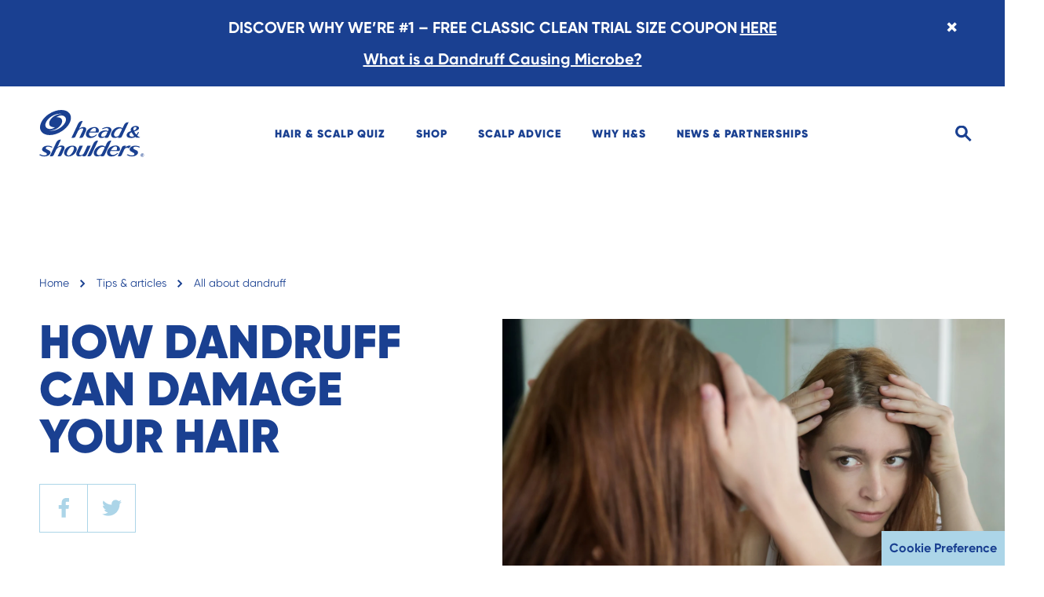

--- FILE ---
content_type: text/html
request_url: https://headandshoulders.com/en-us/healthy-hair-and-scalp/dandruff/how-dandruff-can-damage-your-hair
body_size: 263030
content:
<!DOCTYPE html><html lang="en-US"><head><meta charSet="utf-8"/><meta name="MobileOptimized" content="width"/><meta name="HandheldFriendly" content="true"/><meta name="viewport" content="width=device-width, initial-scale=1.0, user-scalable=1"/><meta property="og:type" content="website"/><meta name="ps-key" content="1766-5ba402a4b1db2801f65af90e"/><meta name="ps-country" content="US"/><meta name="ps-language" content="EN"/><link rel="alternate" href="https://headandshoulders.com/en-us/healthy-hair-and-scalp/dandruff/how-dandruff-can-damage-your-hair" hrefLang="en-us"/><meta property="og:url" content="https://headandshoulders.com/en-us/healthy-hair-and-scalp/dandruff/how-dandruff-can-damage-your-hair"/><meta property="og:site_name" content="Head and Shoulders"/><link rel="preconnect" href="https://images.ctfassets.net"/><link rel="preconnect" href="https://www.googletagmanager.com"/><link rel="preconnect" href="https://www.google-analytics.com"/><link rel="dns-prefetch" href="https://apps.bazaarvoice.com" crossorigin="true"/><link rel="canonical" href="https://headandshoulders.com/en-us/healthy-hair-and-scalp/dandruff/how-dandruff-can-damage-your-hair"/><link rel="icon" href="/en-us/icons/favicons/favicon-16x16.png" sizes="16x16"/><link rel="icon" href="/en-us/icons/favicons/favicon-32x32.png" sizes="32x32"/><link rel="icon" href="/en-us/icons/favicons/favicon-96x96.png" sizes="96x96"/><link rel="shortcut icon" sizes="36x36" href="/en-us/icons/favicons/android-icon-36x36.png"/><link rel="shortcut icon" sizes="48x48" href="/en-us/icons/favicons/android-icon-48x48.png"/><link rel="shortcut icon" sizes="72x72" href="/en-us/icons/favicons/android-icon-72x72.png"/><link rel="shortcut icon" sizes="96x96" href="/en-us/icons/favicons/android-icon-96x96.png"/><link rel="shortcut icon" sizes="144x144" href="/en-us/icons/favicons/android-icon-144x144.png"/><link rel="shortcut icon" sizes="192x192" href="/en-us/icons/favicons/android-icon-192x192.png"/><link rel="apple-touch-icon" href="/en-us/icons/favicons/apple-icon-57x57.png" sizes="57x57"/><link rel="apple-touch-icon" href="/en-us/icons/favicons/apple-icon-60x60.png" sizes="60x60"/><link rel="apple-touch-icon" href="/en-us/icons/favicons/apple-icon-72x72.png" sizes="72x72"/><link rel="apple-touch-icon" href="/en-us/icons/favicons/apple-icon-76x76.png" sizes="76x76"/><link rel="apple-touch-icon" href="/en-us/icons/favicons/apple-icon-114x114.png" sizes="114x114"/><link rel="apple-touch-icon" href="/en-us/icons/favicons/apple-icon-120x120.png" sizes="120x120"/><link rel="apple-touch-icon" href="/en-us/icons/favicons/apple-icon-144x144.png" sizes="144x144"/><link rel="apple-touch-icon" href="/en-us/icons/favicons/apple-icon-152x152.png" sizes="152x152"/><link rel="apple-touch-icon" href="/en-us/icons/favicons/apple-icon-180x180.png" sizes="180x180"/><meta name="msapplication-TileColor" content="#da532c"/><meta name="theme-color" content="#ffffff"/><meta name="msapplication-TileImage" content="/en-us/icons/favicons/ms-icon-144x144.png"/><meta name="msapplication-config" content="/en-us/icons/favicons/browserconfig.xml"/><meta name="robots" content="index,follow"/><title>How Dandruff Can Damage Your Hair | Head &amp; Shoulders</title><meta name="description" content="What happens to your hair when your scalp is irritated? Find out how dandruff can damage your hair with expert advice from Head &amp; Shoulders."/><meta property="og:title" content="How Dandruff Can Damage Your Hair | Head &amp; Shoulders"/><meta property="og:description" content="What happens to your hair when your scalp is irritated? Find out how dandruff can damage your hair with expert advice from Head &amp; Shoulders."/><meta name="facebook-domain-verification" content="cg6c2fl288odnfqynzfng7bpdp3y64"/><script src="//cdn.pricespider.com/1/lib/ps-widget.js" async=""></script><script type="application/ld+json">{
              "@context": "https://schema.org",
              "@type": "WebSite",
              "name": "Head and Shoulders",
              "url": "https://headandshoulders.com/en-us",
              "inLanguage": "en-us",
              "potentialAction": {
                "@type": "SearchAction",
                "target": "https://headandshoulders.com/en-us/search?term={term}",
                "query-input": "required name=term"
              },
              "sameAs": [
                "https://www.instagram.com/headandshoulders/","https://www.youtube.com/user/headandshoulders","https://www.facebook.com/headandshoulders/","https://twitter.com/headshoulders"
              ],
              "publisher": {
                 "@type": "Organization",
                 "name": "Head and Shoulders",
                   "logo": {
                      "@type": "ImageObject",
                      "url": "https://images.ctfassets.net/96bre0uq5ome/2wNlhhTPnZ99UUepKLQXz0/5c94122bb0f956327197565785c38a5c/h_s_logo.svg"
                 }
              }
            }</script><script type="application/ld+json">{
              "@context": "https://schema.org",
              "@type": "WebPage",
              "name": "Head and Shoulders",
              "url": "https://headandshoulders.com/en-us/healthy-hair-and-scalp/dandruff/how-dandruff-can-damage-your-hair",
              "inLanguage": "en-us",
              "description": "What happens to your hair when your scalp is irritated? Find out how dandruff can damage your hair with expert advice from Head & Shoulders.",
              "isPartOf": {
                "@type": "WebSite",
                "url": "https://headandshoulders.com/en-us"
              }
            }</script><script type="application/ld+json" class="jsx-2445477507">{
              "@context": "https://schema.org",
              "@type": "BreadcrumbList",
              "itemListElement":[
                
                  {
                    "@type": "ListItem",
                    "position": 1,
                    "name": "Home",
                    "item": "https://headandshoulders.com/en-us"
                  },
                  {
                    "@type": "ListItem",
                    "position": 2,
                    "name": "TIPS & ARTICLES",
                    "item": "https://headandshoulders.com/en-us/healthy-hair-and-scalp"
                  },
                  {
                    "@type": "ListItem",
                    "position": 3,
                    "name": "ALL ABOUT DANDRUFF",
                    "item": "https://headandshoulders.com/en-us/healthy-hair-and-scalp/dandruff"
                  },
                  {
                    "@type": "ListItem",
                    "position": 4,
                    "name": "HOW DANDRUFF CAN DAMAGE YOUR HAIR",
                    "item": "https://headandshoulders.com/en-us/healthy-hair-and-scalp/dandruff/how-dandruff-can-damage-your-hair"
                  }
             ]
            }</script><script type="application/ld+json" class="jsx-226441027">{
              "@context": "https://schema.org",
              "@type": "BlogPosting",
              "mainEntityOfPage": {
                "@type": "WebPage",
                "@id": "https://headandshoulders.com/en-us/healthy-hair-and-scalp/dandruff/how-dandruff-can-damage-your-hair",
                "url": "https://headandshoulders.com/en-us/healthy-hair-and-scalp/dandruff/how-dandruff-can-damage-your-hair"
              },
              "headline": "How Dandruff Can Damage Your Hair | Head & Shoulders",
              "description": "What happens to your hair when your scalp is irritated? Find out how dandruff can damage your hair with expert advice from Head & Shoulders.",
              "image": "https://images.ctfassets.net/96bre0uq5ome/2q6uqxfD0d3YU0O9wcp0dU/185e3d7902fc61802469e14b5e61ac97/fallback-image-article-card-slider.jpg",
              "author": {
                "@type": "Organization",
                "name": "Head and Shoulders",
                "url": "https://headandshoulders.com/en-us/healthy-hair-and-scalp/dandruff/how-dandruff-can-damage-your-hair"
              },
              "publisher": {
                "@type": "Organization",
                "name": "Head and Shoulders",
                "logo": {
                  "@type": "ImageObject",
                  "url": "https://images.ctfassets.net/96bre0uq5ome/2wNlhhTPnZ99UUepKLQXz0/5c94122bb0f956327197565785c38a5c/h_s_logo.svg"
                },
                "url": "https://headandshoulders.com/en-us/healthy-hair-and-scalp/dandruff/how-dandruff-can-damage-your-hair"
              },
              "datePublished": "2020-11-17T20:42:17.752Z",
              "isPartOf": {
                "@type": "WebSite",
                "url": "https://headandshoulders.com/en-us"
              }
            }</script><meta name="next-head-count" content="49"/><link rel="preload" href="/en-us/_next/static/css/bb7f5ed7aeb8ec17.css" as="style"/><link rel="stylesheet" href="/en-us/_next/static/css/bb7f5ed7aeb8ec17.css" data-n-g=""/><link rel="preload" href="/en-us/_next/static/css/4bba3b3d6353d340.css" as="style"/><link rel="stylesheet" href="/en-us/_next/static/css/4bba3b3d6353d340.css" data-n-p=""/><link rel="preload" href="/en-us/_next/static/css/2ba2acfac61c42a7.css" as="style"/><link rel="stylesheet" href="/en-us/_next/static/css/2ba2acfac61c42a7.css"/><link rel="preload" href="/en-us/_next/static/css/7a73434f63fd5b31.css" as="style"/><link rel="stylesheet" href="/en-us/_next/static/css/7a73434f63fd5b31.css"/><link rel="preload" href="/en-us/_next/static/css/e44520cd1cff6063.css" as="style"/><link rel="stylesheet" href="/en-us/_next/static/css/e44520cd1cff6063.css"/><link rel="preload" href="/en-us/_next/static/css/7720f4dd3f853498.css" as="style"/><link rel="stylesheet" href="/en-us/_next/static/css/7720f4dd3f853498.css"/><link rel="preload" href="/en-us/_next/static/css/d76c80b583916a86.css" as="style"/><link rel="stylesheet" href="/en-us/_next/static/css/d76c80b583916a86.css"/><link rel="preload" href="/en-us/_next/static/css/969f03cb19c7484e.css" as="style"/><link rel="stylesheet" href="/en-us/_next/static/css/969f03cb19c7484e.css"/><noscript data-n-css=""></noscript><script defer="" nomodule="" src="/en-us/_next/static/chunks/polyfills-42372ed130431b0a.js"></script><script defer="" src="/en-us/_next/static/chunks/9009.28217bfa8123405a.js"></script><script defer="" src="/en-us/_next/static/chunks/94726e6d.76fcbc226420e165.js"></script><script defer="" src="/en-us/_next/static/chunks/990.d3b8654510a491ed.js"></script><script defer="" src="/en-us/_next/static/chunks/7563.555cd6428f0ba1e6.js"></script><script defer="" src="/en-us/_next/static/chunks/5892-c8c77f29b4da37e5.js"></script><script defer="" src="/en-us/_next/static/chunks/7960.5f324c3c3dc1a424.js"></script><script defer="" src="/en-us/_next/static/chunks/9100.dfdc98923312fb61.js"></script><script defer="" src="/en-us/_next/static/chunks/9198.97f62437f5313a58.js"></script><script defer="" src="/en-us/_next/static/chunks/5680-0e1e46f010d238fb.js"></script><script defer="" src="/en-us/_next/static/chunks/8618.fa7c6f274f3c3322.js"></script><script defer="" src="/en-us/_next/static/chunks/9366-68f0643e82447535.js"></script><script defer="" src="/en-us/_next/static/chunks/6392.fbe0f1977c5a1ef0.js"></script><script defer="" src="/en-us/_next/static/chunks/1903.79906b868422fab9.js"></script><script defer="" src="/en-us/_next/static/chunks/1146.31a9e7365e4cb283.js"></script><script defer="" src="/en-us/_next/static/chunks/4513.387715225d935f22.js"></script><script defer="" src="/en-us/_next/static/chunks/7981.3f09bdad92146342.js"></script><script src="/en-us/_next/static/chunks/webpack-c0396af87a02c44e.js" defer=""></script><script src="/en-us/_next/static/chunks/framework-840cff9d6bb95703.js" defer=""></script><script src="/en-us/_next/static/chunks/main-db8cade4a5961d71.js" defer=""></script><script src="/en-us/_next/static/chunks/pages/_app-d0f9022890ac7f74.js" defer=""></script><script src="/en-us/_next/static/chunks/5697-8975da556723f6ec.js" defer=""></script><script src="/en-us/_next/static/chunks/4966-1b5339359534db15.js" defer=""></script><script src="/en-us/_next/static/chunks/4529-8da2646d4b6d0521.js" defer=""></script><script src="/en-us/_next/static/chunks/pages/%5B...id%5D-c7467dd12bc3bb81.js" defer=""></script><script src="/en-us/_next/static/DNWjUybm7DuhC3kut30dR/_buildManifest.js" defer=""></script><script src="/en-us/_next/static/DNWjUybm7DuhC3kut30dR/_ssgManifest.js" defer=""></script><style id="__jsx-2394156060">.skipToContentLink.jsx-2394156060{background-color:#1a4091;}.navItem.jsx-2394156060{color:#1a4091;}.navItem{color:#1a4091;}.underline{background-color:#1a4091;}.searchInput.jsx-2394156060{background-color:#f3f9fc;color:#1a4091;}.searchInput.jsx-2394156060::-webkit-input-placeholder{color:#1a4091;opacity:0;-webkit-transition:opacity 1s;transition:opacity 1s;}.searchInput.jsx-2394156060::-moz-placeholder{color:#1a4091;opacity:0;-webkit-transition:opacity 1s;transition:opacity 1s;}.searchInput.jsx-2394156060:-ms-input-placeholder{color:#1a4091;opacity:0;-webkit-transition:opacity 1s;transition:opacity 1s;}.searchInput.jsx-2394156060:-moz-placeholder{color:#1a4091;opacity:0;-webkit-transition:opacity 1s;transition:opacity 1s;}.searchInput.active.jsx-2394156060::-webkit-input-placeholder{opacity:1;-webkit-transition-delay:0.5s;transition-delay:0.5s;}.searchInput.active.jsx-2394156060::-moz-placeholder{opacity:1;-webkit-transition-delay:0.5s;transition-delay:0.5s;}.searchInput.active.jsx-2394156060:-ms-input-placeholder{opacity:1;-webkit-transition-delay:0.5s;transition-delay:0.5s;}.searchInput.active.jsx-2394156060:-moz-placeholder{opacity:1;-webkit-transition-delay:0.5s;transition-delay:0.5s;}</style><style id="__jsx-4023680722">.navItem.jsx-4023680722{color:#1a4091;}.searchInput.jsx-4023680722{background-color:#f3f9fc;color:red;}.activeBorder.jsx-4023680722{border-bottom:solid 3px #1a4091;}.searchInput.jsx-4023680722::-webkit-input-placeholder{color:yellow;opacity:0;-webkit-transition:opacity 1s;transition:opacity 1s;-webkit-transition-delay:0.5s;transition-delay:0.5s;}.searchInput.jsx-4023680722::-moz-placeholder{color:#1a4091;opacity:0;-webkit-transition:opacity 1s;transition:opacity 1s;-webkit-transition-delay:0.5s;transition-delay:0.5s;}.searchInput.jsx-4023680722:-ms-input-placeholder{color:#1a4091;opacity:0;-webkit-transition:opacity 1s;transition:opacity 1s;-webkit-transition-delay:0.5s;transition-delay:0.5s;}.searchInput.jsx-4023680722:-moz-placeholder{color:#1a4091;opacity:0;-webkit-transition:opacity 1s;transition:opacity 1s;-webkit-transition-delay:0.5s;transition-delay:0.5s;}.searchInput.active.jsx-4023680722::-webkit-input-placeholder{opacity:1;color:red;}</style><style id="__jsx-2445477507">.breadCrumb.jsx-2445477507{color:#1a4091;}@media (hover:hover){.breadCrumb.jsx-2445477507:hover{color:#acd5e8;}}.crumbContainer.jsx-2445477507 li.jsx-2445477507:nth-last-child(-n + 2){display:inline-block;}@media (min-width:1024px){.crumbContainer.jsx-2445477507 li.jsx-2445477507:nth-last-child(-n + 3){display:inline-block;}}</style><style id="__jsx-2082935628">.buttonContainer.jsx-2082935628{border-color:#acd5e8;}@media (hover:hover){.buttonContainer.jsx-2082935628:hover{background-color:#acd5e8;}}@media (hover:hover){.buttonContainer.jsx-2082935628:hover .svg.jsx-2082935628 g.jsx-2082935628 g.jsx-2082935628{fill:#1a4091;}}</style><style id="__jsx-1369198875">.title.jsx-1369198875{color:#1a4091;}</style><style id="__jsx-2229935148">.richText.jsx-2229935148{color:#1a4091;}@media (hover:hover){.styles_richText__x99ok a:hover{color:#acd5e8;}}</style><style id="__jsx-987923518">@media (hover:hover){.styles_videoPlayBtn__knqvu.jsx-987923518:hover #videoBtnBkg.jsx-987923518{fill:#acd5e8;}}@media (hover:hover){.styles_videoPlayBtn__knqvu.jsx-987923518:hover #videoBtnIcon.jsx-987923518{fill:#1a4091;}}</style><style id="__jsx-936980440">section.jsx-936980440{margin-bottom:90px;}section.slider.jsx-936980440{overflow-x:hidden;}section.article.jsx-936980440{margin-bottom:60px;}section.contentimage.jsx-936980440{margin-bottom:60px;}section.productlisting.jsx-936980440{margin-bottom:0;}section.richtext.barePage.jsx-936980440{margin-bottom:0;background-color:#e4f9e9;text-align:center;padding-top:24px;padding-bottom:21px;}@media (min-width:768px){section.jsx-936980440{margin-bottom:120px;}section.article.jsx-936980440{margin-bottom:90px;}}@media (min-width:1024px){section.jsx-936980440{margin-bottom:120px;}section.contentimage.jsx-936980440{margin-bottom:110px;}}@media (min-width:1200px){section.jsx-936980440{margin-bottom:180px;}section.richtext.jsx-936980440{padding-top:30px;padding-bottom:30px;}}section.mediateaser.jsx-936980440{margin-bottom:0;overflow-x:hidden;}</style><style id="__jsx-2519232405">.productCard.jsx-2519232405{background-color:#f3f9fc;}.productCard.jsx-2519232405 *.jsx-2519232405{color:#1a4091;}.newLabel.jsx-2519232405{background-color:#1a4091;}.image.jsx-2519232405{background-color:#f3f9fc;}</style><style id="__jsx-2135181347">.slider[type='range'].jsx-2135181347::-webkit-slider-thumb{background:#1a4091;width:-100%;}.slider[type='range'].jsx-2135181347::-moz-range-thumb{background:#1a4091;width:-100%;}.slider[type='range'].jsx-2135181347::-ms-thumb{background:#1a4091;width:-100%;}.slider[type='range'].jsx-2135181347::-webkit-slider-runnable-track{background:#acd5e8;}.slider[type='range'].jsx-2135181347::-moz-range-track{background:#acd5e8;}.slider[type='range'].jsx-2135181347:focus.jsx-2135181347::-webkit-slider-runnable-track{background:#acd5e8;}.slider[type='range'].jsx-2135181347::-ms-fill-lower{background:#acd5e8;}.slider[type='range'].jsx-2135181347:focus.jsx-2135181347::-ms-fill-lower{background:#acd5e8;}.slider[type='range'].jsx-2135181347::-ms-fill-upper{background:#acd5e8;}.slider[type='range'].jsx-2135181347:focus.jsx-2135181347::-ms-fill-upper{background:#acd5e8;}</style><style id="__jsx-621659853">.title.jsx-621659853{color:#1a4091;}.styles_carousel__aftXD .slick-slide + .slick-slide{margin-left:20px;}.styles_carousel__aftXD .slick-track{display:-webkit-box;display:-webkit-flex;display:-ms-flexbox;display:flex;}.styles_carousel__aftXD .slick-list{display:-webkit-box;display:-webkit-flex;display:-ms-flexbox;display:flex;overflow:visible;}.styles_oneImageSlider__HXidx .slick-next:before{width:0;height:0;border-style:solid;border-width:15px 0 15px 16px;border-color:transparent transparent transparent rgb(0,52,140);content:'';display:block;}.styles_oneImageSlider__HXidx .slick-prev:before{width:0;height:0;border-style:solid;border-width:15px 16px 15px 0;border-color:transparent rgb(0,52,140) transparent transparent;content:'';display:block;}.slick-slide.jsx-621659853{position:relative;}.styles_carousel__aftXD .slick-slide > div,.styles_carousel__aftXD .slick-slide > div > div,.styles_carousel__aftXD .slick-slide .slideIn{height:100%;}</style><style id="__jsx-3009216029">.slider[type='range'].jsx-3009216029::-webkit-slider-thumb{background:#1a4091;width:Infinity%;}.slider[type='range'].jsx-3009216029::-moz-range-thumb{background:#1a4091;width:Infinity%;}.slider[type='range'].jsx-3009216029::-ms-thumb{background:#1a4091;width:Infinity%;}.slider[type='range'].jsx-3009216029::-webkit-slider-runnable-track{background:#acd5e8;}.slider[type='range'].jsx-3009216029::-moz-range-track{background:#acd5e8;}.slider[type='range'].jsx-3009216029:focus.jsx-3009216029::-webkit-slider-runnable-track{background:#acd5e8;}.slider[type='range'].jsx-3009216029::-ms-fill-lower{background:#acd5e8;}.slider[type='range'].jsx-3009216029:focus.jsx-3009216029::-ms-fill-lower{background:#acd5e8;}.slider[type='range'].jsx-3009216029::-ms-fill-upper{background:#acd5e8;}.slider[type='range'].jsx-3009216029:focus.jsx-3009216029::-ms-fill-upper{background:#acd5e8;}</style><style id="__jsx-226441027">section.article.jsx-226441027{margin-bottom:90px;}section.slider.jsx-226441027{overflow-x:hidden;}</style><style id="__jsx-2850028971">.countrySelector.jsx-2850028971{border-color:#acd5e8;}</style><style id="__jsx-1559815305">.socialLink.jsx-1559815305{border-color:#acd5e8;}</style><style id="__jsx-3520980728">footer.jsx-3520980728{background-color:#1a4091;}.categoryMainLink.jsx-3520980728{color:#acd5e8;}</style><style id="__jsx-3597053419">@font-face{font-family:'Gilroy';src:local('Gilroy:Bold'),local('Gilroy-Bold'), url('/en-us/fonts/Gilroy-Bold.woff2') format('woff2'), url('/en-us/fonts/Gilroy-Bold.woff') format('woff'), url('/en-us/fonts/Gilroy-Bold.otf') format('opentype');font-weight:bold;font-style:normal;font-display:swap;}@font-face{font-family:'Gilroy';src:local('Gilroy:Light'),local('Gilroy-Light'), url('/en-us/fonts/Gilroy-Light.woff2') format('woff2'), url('/en-us/fonts/Gilroy-Light.woff') format('woff'), url('/en-us/fonts/Gilroy-Light.otf') format('opentype');font-weight:300;font-style:normal;font-display:swap;}@font-face{font-family:'Gilroy';src:local('Gilroy:Regular'),local('Gilroy-Regular'), url('/en-us/fonts/Gilroy-Regular.woff2') format('woff2'), url('/en-us/fonts/Gilroy-Regular.woff') format('woff'), url('/en-us/fonts/Gilroy-Regular.otf') format('opentype');font-weight:normal;font-style:normal;font-display:swap;}@font-face{font-family:'Gilroy';src:local('Gilroy:Black'),local('Gilroy-Black'), url('/en-us/fonts/Gilroy-Black.woff2') format('woff2'), url('/en-us/fonts/Gilroy-Black.woff') format('woff'), url('/en-us/fonts/Gilroy-Black.otf') format('opentype');font-weight:900;font-style:normal;font-display:swap;}@font-face{font-family:'Glyphicons Halflings';src:url('/en-us/fonts/glyphicons-halflings-regular.eot');src:url('/en-us/fonts/glyphicons-halflings-regular.eot?#iefix') format('embedded-opentype'), url('/en-us/fonts/glyphicons-halflings-regular.woff2') format('woff2'), url('/en-us/fonts/glyphicons-halflings-regular.woff') format('woff'), url('/en-us/fonts/glyphicons-halflings-regular.ttf') format('truetype'), url('/en-us/fonts/glyphicons-halflings-regular.svg#glyphicons_halflingsregular') format('svg');font-display:swap;}.slick-prev:before,.slick-next:before{font-family:'Glyphicons Halflings';}.glyphicon{font-family:'Glyphicons Halflings';font-style:normal;font-weight:normal;line-height:1;-webkit-font-smoothing:antialiased;-moz-osx-font-smoothing:grayscale;}.glyphicon-chevron-left:before{content:'e079';}.glyphicon-chevron-right:before{content:'e080';}</style></head><body><div id="__next"><div class="styles_topBanner__QPUjS"><div class="styles_wrapper__AFRmT"><a href="https://pgbrandsaver.com/signup/head-shoulders-coupon/?utm_source=head-shoulders&amp;utm_medium=site&amp;utm_campaign=coupon" class="styles_disclaimer__c5J2k styles_disclaimerLink__auJeB" target="_blank" rel="noopener noreferrer">DISCOVER WHY WE’RE #1 – FREE CLASSIC CLEAN TRIAL SIZE COUPON<span class="styles_textLink__Ke9Ni">HERE</span></a><button aria-label="Close banner" class="closeButton event_button_click styles_xButton__sDV1l styles_closeButton__Tbwmj">×</button></div><a href="/en-us/healthy-hair-and-scalp/dandruff/what-is-a-dandruff-causing-microbe" class="styles_articleLink__SYNMe"> What is a Dandruff Causing Microbe?</a></div><div class="jsx-2394156060 styles_wrapperContent__uLmW4"><a href="#main" class="jsx-2394156060 skipToContentLink styles_skipToContentLink__WXKhG"> <!-- -->Skip to content<!-- --> </a></div><header aria-label="header" class="jsx-2394156060 styles_headerContainer__rUuYk"><section class="jsx-2394156060 container-fluid styles_heightContainer__yRfeI"><div class="jsx-2394156060 row position--relative"><div class="jsx-2394156060 col-sm-3 col-xl-3 cursor--pointer"><a class="styles_hsLogo__pTDLW event_internal_link" data-action-detail="Head &amp; Shoulders Dandruff Shampoo" href="/en-us"><picture><source media="(max-width: 375px)" data-srcset="https://images.ctfassets.net/96bre0uq5ome/2wNlhhTPnZ99UUepKLQXz0/5c94122bb0f956327197565785c38a5c/h_s_logo.svg" type="image/webp"/><source media="(max-width: 375px)" data-srcset="https://images.ctfassets.net/96bre0uq5ome/2wNlhhTPnZ99UUepKLQXz0/5c94122bb0f956327197565785c38a5c/h_s_logo.svg" type="image/jpeg"/><source media="(max-width: 1024px)" data-srcset="https://images.ctfassets.net/96bre0uq5ome/2wNlhhTPnZ99UUepKLQXz0/5c94122bb0f956327197565785c38a5c/h_s_logo.svg" type="image/webp"/><source media="(max-width: 1024px)" data-srcset="https://images.ctfassets.net/96bre0uq5ome/2wNlhhTPnZ99UUepKLQXz0/5c94122bb0f956327197565785c38a5c/h_s_logo.svg" type="image/jpeg"/><source media="(min-width: 1024px)" data-srcset="https://images.ctfassets.net/96bre0uq5ome/2wNlhhTPnZ99UUepKLQXz0/5c94122bb0f956327197565785c38a5c/h_s_logo.svg" type="image/webp"/><img alt="Head &amp; Shoulders Dandruff Shampoo" data-srcset="https://images.ctfassets.net/96bre0uq5ome/2wNlhhTPnZ99UUepKLQXz0/5c94122bb0f956327197565785c38a5c/h_s_logo.svg" title="Head &amp; Shoulders Dandruff Shampoo"/></picture></a></div><div class="jsx-2394156060 col-xl-7 col-lg-8 d-md-none d-sm-none d-lg-block"><ol role="menubar" aria-label="Text Formatting" class="styles_navItemList__x18_T" id="navItemList"><li role="menuitem" class="styles_navItem__hpGGu styles_lineHeight__eWtpW navItem cursor--pointer position--relative event_menu_click"><a class="styles_linkSubmenuItem__vMSP7 event_menu_click" data-action-detail="HAIR &amp; SCALP QUIZ" href="/en-us/hair-scalp-advisor">HAIR &amp; SCALP QUIZ</a></li><li role="menuitem" class="styles_navItem__hpGGu styles_lineHeight__eWtpW navItem cursor--pointer position--relative event_menu_click">SHOP</li><li role="menuitem" class="styles_navItem__hpGGu styles_lineHeight__eWtpW navItem cursor--pointer position--relative event_menu_click">SCALP ADVICE</li><li role="menuitem" class="styles_navItem__hpGGu styles_lineHeight__eWtpW navItem cursor--pointer position--relative event_menu_click">WHY H&amp;S</li><li role="menuitem" class="styles_navItem__hpGGu styles_lineHeight__eWtpW navItem cursor--pointer position--relative event_menu_click"><a class="styles_linkSubmenuItem__vMSP7 event_menu_click" data-action-detail="NEWS &amp; PARTNERSHIPS" href="/en-us/whats-new">NEWS &amp; PARTNERSHIPS</a></li></ol></div><div role="button" tabindex="0" aria-label="search" class="jsx-2394156060 styles_inputGroupContainer__altC0 col-xl-2 col-lg-1 col-md-9 col-sm-9 text-align--right"><div class="jsx-2394156060 styles_inputGroup__89ELs"><input type="text" id="input" data-action-detail="What are you searching for?" placeholder="What are you searching for?" class="jsx-2394156060 searchInput styles_searchInput__8iQxW "/><img src="/en-us/icons/icon-search.svg" data-action-detail="Search" id="iconSearch" alt="search" width="21" height="21" class="jsx-2394156060 styles_headerIcon__H3nhu styles_searchIcon__oiDs9 event_image_click"/><img src="/en-us/icons/icon-close.svg" data-action-detail="Icon Close" id="iconClose" alt="close" width="21" height="21" class="jsx-2394156060 styles_headerIcon__H3nhu styles_iconClose__D_BbJ event_image_click"/></div></div></div></section></header><main id="main" class="jsx-3597053419 page-wrapper"><div class="jsx-2445477507 container-fluid"><div class="jsx-2445477507 row"><div class="jsx-2445477507 col-12"><ol class="jsx-2445477507 crumbContainer styles_crumbContainer__8Ms4s"><li class="jsx-2445477507"><a title="Home" class="jsx-2445477507 styles_breadCrumb__W9yJ4 breadCrumb" href="/en-us">Home</a><i class="jsx-2445477507 styles_arrowRight__hzeD2"><svg xmlns="http://www.w3.org/2000/svg" width="7" height="10" viewBox="0 0 7 10"><g fill="none" fill-rule="evenodd"><g fill="#1a4091"><g><g><path d="M3.124 5.539L-0.57 1.875 -1.875 3.168 3.125 8.125 8.125 3.168 6.82 1.875z" transform="translate(-86 -31) translate(30 30) translate(56 1) matrix(0 1 1 0 -1.875 1.875)"></path></g></g></g></g></svg></i></li><li class="jsx-2445477507"><a title="TIPS &amp; ARTICLES" class="jsx-2445477507 styles_breadCrumb__W9yJ4 breadCrumb" href="/en-us/healthy-hair-and-scalp">Tips &amp; articles</a><i class="jsx-2445477507 styles_arrowRight__hzeD2"><svg xmlns="http://www.w3.org/2000/svg" width="7" height="10" viewBox="0 0 7 10"><g fill="none" fill-rule="evenodd"><g fill="#1a4091"><g><g><path d="M3.124 5.539L-0.57 1.875 -1.875 3.168 3.125 8.125 8.125 3.168 6.82 1.875z" transform="translate(-86 -31) translate(30 30) translate(56 1) matrix(0 1 1 0 -1.875 1.875)"></path></g></g></g></g></svg></i></li><li class="jsx-2445477507"><a title="ALL ABOUT DANDRUFF" class="jsx-2445477507 styles_breadCrumb__W9yJ4 breadCrumb" href="/en-us/healthy-hair-and-scalp/dandruff">All about dandruff</a><i class="jsx-2445477507 styles_arrowRight__hzeD2"><svg xmlns="http://www.w3.org/2000/svg" width="7" height="10" viewBox="0 0 7 10"><g fill="none" fill-rule="evenodd"><g fill="#1a4091"><g><g><path d="M3.124 5.539L-0.57 1.875 -1.875 3.168 3.125 8.125 8.125 3.168 6.82 1.875z" transform="translate(-86 -31) translate(30 30) translate(56 1) matrix(0 1 1 0 -1.875 1.875)"></path></g></g></g></g></svg></i></li></ol></div></div></div><section class="jsx-226441027 article"><div class="jsx-1369198875 styles_editorialWrapper__j86ah"><div class="jsx-1369198875 styles_textWrapper__HmGUs"><div class="jsx-1369198875 container-fluid styles_containerFluid__JRh7I"><div class="jsx-1369198875 row w--md--100"><div class="jsx-1369198875 col-lg-6 col-12"><div class="jsx-1369198875 styles_content__LPPdB styles_withImage__E6OkB content"><h1 class="jsx-1369198875 title styles_title__AQyUJ">HOW DANDRUFF CAN DAMAGE YOUR HAIR</h1><div class="jsx-2082935628 styles_socialButtons__hQvmH"><div class="jsx-2082935628 styles_buttonContainer__Mdm4F buttonContainer"><button data-action-detail="https://headandshoulders.com/en-usundefined" aria-label="facebook" class="react-share__ShareButton" style="background-color:transparent;border:none;padding:0;font:inherit;color:inherit;cursor:pointer"><svg xmlns="http://www.w3.org/2000/svg" width="20" height="20" viewBox="0 0 20 20" class="jsx-2082935628 svg"><g fill="none" fill-rule="evenodd" class="jsx-2082935628"><g fill="#acd5e8" class="jsx-2082935628"><path d="M13.183 3.72l2.074-.001V.165L15.04.137C14.766.101 13.684 0 12.348 0 9.46 0 7.664 1.842 7.664 4.806V7.1H4.687v3.948h2.977v8.845h4.06v-8.845h2.938l.51-3.948h-3.448V5.148c0-.926.233-1.428 1.46-1.428" class="jsx-2082935628"></path></g></g></svg></button></div><div class="jsx-2082935628 styles_buttonContainer__Mdm4F buttonContainer"><button data-action-detail="https://headandshoulders.com/en-usundefined" aria-label="twitter" class="react-share__ShareButton" style="background-color:transparent;border:none;padding:0;font:inherit;color:inherit;cursor:pointer"><svg xmlns="http://www.w3.org/2000/svg" width="20" height="20" viewBox="0 0 20 20" class="jsx-2082935628 svg"><g fill="none" fill-rule="evenodd" class="jsx-2082935628"><g fill="#acd5e8" class="jsx-2082935628"><path d="M20 3.799c-.744.326-1.536.542-2.363.647.85-.507 1.5-1.305 1.804-2.266-.792.472-1.667.806-2.6.992-.752-.8-1.825-1.297-2.995-1.297-2.27 0-4.097 1.842-4.097 4.101 0 .325.027.638.095.935-3.409-.166-6.425-1.8-8.451-4.288C1.038 3.235.83 3.938.83 4.694c0 1.42.732 2.679 1.821 3.407C1.994 8.09 1.347 7.9.8 7.597v.045c0 1.993 1.421 3.648 3.285 4.03-.334.09-.697.134-1.075.134-.262 0-.527-.015-.776-.07.531 1.624 2.038 2.818 3.831 2.856-1.395 1.092-3.166 1.75-5.084 1.75-.336 0-.658-.016-.981-.057 1.816 1.171 3.969 1.84 6.29 1.84 7.545 0 11.67-6.25 11.67-11.668 0-.18-.006-.356-.015-.53C18.759 5.35 19.442 4.63 20 3.8" class="jsx-2082935628"></path></g></g></svg></button></div></div></div></div></div></div></div><div class="styles_imageWrapper__XAlxk styles_reveal__oFhbg styles_noAnimation__pC4Cm"><picture><source media="(max-width: 375px)" data-srcset="https://images.ctfassets.net/96bre0uq5ome/5BvuwnsUwc4UhZf6FUjZWN/6cc681bc20234d46db55ea7312b76d76/does-head-and-shoulders-damage-your-scalp-1440-970-stage.jpg?fm=webp" type="image/webp"/><source media="(max-width: 375px)" data-srcset="https://images.ctfassets.net/96bre0uq5ome/5BvuwnsUwc4UhZf6FUjZWN/6cc681bc20234d46db55ea7312b76d76/does-head-and-shoulders-damage-your-scalp-1440-970-stage.jpg?fm=jpg&amp;fl=progressive" type="image/jpeg"/><source media="(max-width: 1024px)" data-srcset="https://images.ctfassets.net/96bre0uq5ome/5BvuwnsUwc4UhZf6FUjZWN/6cc681bc20234d46db55ea7312b76d76/does-head-and-shoulders-damage-your-scalp-1440-970-stage.jpg?fm=webp" type="image/webp"/><source media="(max-width: 1024px)" data-srcset="https://images.ctfassets.net/96bre0uq5ome/5BvuwnsUwc4UhZf6FUjZWN/6cc681bc20234d46db55ea7312b76d76/does-head-and-shoulders-damage-your-scalp-1440-970-stage.jpg?fm=jpg&amp;fl=progressive" type="image/jpeg"/><source media="(min-width: 1024px)" data-srcset="https://images.ctfassets.net/96bre0uq5ome/5BvuwnsUwc4UhZf6FUjZWN/6cc681bc20234d46db55ea7312b76d76/does-head-and-shoulders-damage-your-scalp-1440-970-stage.jpg?fm=webp" type="image/webp"/><img alt="HOW DANDRUFF CAN DAMAGE YOUR HAIR" data-srcset="https://images.ctfassets.net/96bre0uq5ome/5BvuwnsUwc4UhZf6FUjZWN/6cc681bc20234d46db55ea7312b76d76/does-head-and-shoulders-damage-your-scalp-1440-970-stage.jpg?fm=jpg&amp;fl=progressive" title="HOW DANDRUFF CAN DAMAGE YOUR HAIR"/></picture></div></div></section><section class="jsx-936980440 article richtext "><div class="jsx-2229935148 container-fluid"><div class="jsx-2229935148 row"><div class="jsx-2229935148 col-12 col-md-10 offset-md-1 col-lg-8 offset-lg-2"><div class="jsx-2229935148 richText   styles_richText__x99ok"><p><b>Healthy hair grows from a healthy scalp – simple! So, what happens to your hair when your scalp is irritated? Find out how dandruff can damage your hair.</b></p></div></div></div></div></section><section class="jsx-936980440 article contentimage "><div class="container-fluid"><div class="row"><div class="col-12 col-md-10 offset-md-1 col-lg-8 offset-lg-2"><div class="styles_imageWrapper__y5s_A styles_reveal__oFhbg styles_noAnimation__pC4Cm"><button data-action-detail="https://www.youtube.com/watch?v=Xy8P367AuRw" title="Play" aria-label="Play" class="jsx-987923518 styles_videoBtn__WJW5P styles_videoPlayBtn__knqvu event_video_play styles_buttonNoAnimation__G37y0"><svg width="100%" height="100%" viewBox="0 0 60 60" class="jsx-987923518 "><g fill="none" fill-rule="evenodd" class="jsx-987923518"><g class="jsx-987923518"><g class="jsx-987923518"><g class="jsx-987923518"><path fill="#1a4091" id="videoBtnBkg" d="M0 0H60V60H0z" transform="translate(-197 -134) translate(20) translate(177 134) matrix(-1 0 0 1 60 0)" class="jsx-987923518"></path><path fill="#fff " id="videoBtnIcon" fill-rule="nonzero" d="M37.426 29.072l-13.924-6.963c-.322-.16-.704-.143-1.01.046-.305.19-.491.523-.492.882v13.926c0 .36.187.693.493.882.306.189.687.206 1.009.046l13.924-6.962c.352-.176.574-.536.574-.929s-.222-.752-.574-.928z" transform="translate(-197 -134) translate(20) translate(177 134)" class="jsx-987923518"></path></g></g></g></g></svg></button><picture><source media="(max-width: 375px)" data-srcset="[data-uri]" type="image/webp"/><source media="(max-width: 375px)" data-srcset="https://images.ctfassets.net/96bre0uq5ome/YVFoXCgcG95nflkbZC57FM/4b63de322e4afa17853271c1e04d740c/image-avc-maxresdefault-pKrjO-image?fm=jpg&amp;fl=progressive&amp;w=375" type="image/jpeg"/><source media="(max-width: 1024px)" data-srcset="https://images.ctfassets.net/96bre0uq5ome/YVFoXCgcG95nflkbZC57FM/4b63de322e4afa17853271c1e04d740c/image-avc-maxresdefault-pKrjO-image?fm=webp&amp;w=636" type="image/webp"/><source media="(max-width: 1024px)" data-srcset="https://images.ctfassets.net/96bre0uq5ome/YVFoXCgcG95nflkbZC57FM/4b63de322e4afa17853271c1e04d740c/image-avc-maxresdefault-pKrjO-image?fm=jpg&amp;fl=progressive&amp;w=636" type="image/jpeg"/><source media="(min-width: 1024px)" data-srcset="https://images.ctfassets.net/96bre0uq5ome/YVFoXCgcG95nflkbZC57FM/4b63de322e4afa17853271c1e04d740c/image-avc-maxresdefault-pKrjO-image?fm=webp&amp;w=953" type="image/webp"/><img alt="image-avc-maxresdefault-93ETe-image" data-srcset="[data-uri]" title="image-avc-maxresdefault-93ETe-image"/></picture></div></div></div></div></section><section class="jsx-936980440 article richtext "><div class="slideIn " style="opacity:0;transform:translateX(50px) translateZ(0)"><div class="jsx-2229935148 container-fluid"><div class="jsx-2229935148 row"><div class="jsx-2229935148 col-12 col-md-10 offset-md-1 col-lg-8 offset-lg-2"><div class="jsx-2229935148 richText   styles_richText__x99ok"><p>A healthy scalp is an essential part of having healthy hair. The only living part of the hair is in the scalp, so it needs to be properly looked after.</p><p><b>Did you know…</b><br/>An irritated scalp can actually damage the hair. Hair that grows from a <a class="event_internal_link" data-action-detail="SYMPTOMS OF DANDRUFF" title="internal link" href="/en-us/healthy-hair-and-scalp/dandruff/symptoms-of-dandruff">dandruff-affected scalp</a> is significantly more damaged than hair growing from a healthy scalp.</p><p><a class="event_internal_link" data-action-detail="SYMPTOMS OF DANDRUFF" title="internal link" href="/en-us/healthy-hair-and-scalp/dandruff/symptoms-of-dandruff">Dandruff</a> doesn’t necessarily slow down hair growth, but the hair that grows will probably be less healthy and <b>more prone to damage and breakage</b>.</p><p><b>That dandruff itch can be really annoying…</b><br/>But resist the temptation to scratch your scalp at all costs. If you give in, <b>you could easily damage the hair</b> follicles and stop them from producing good quality hair.</p><p><b>Dandruff also damages the scalp’s natural moisture barrier</b>. This leads both to a dry scalp and dry hair.</p></div></div></div></div></div></section><section class="jsx-936980440 article richtext "><div class="slideIn " style="opacity:0;transform:translateX(50px) translateZ(0)"><div class="jsx-2229935148 container-fluid"><div class="jsx-2229935148 row"><div class="jsx-2229935148 col-12 col-md-10 offset-md-1 col-lg-8 offset-lg-2"><div class="jsx-2229935148 richText   styles_richText__x99ok"><p>When the scalp is unable to retain moisture, the hair it produces is also less moisturized, and dry hair is much more prone to breakage and frizz.</p><p><b>In extreme cases, dandruff can even cause hair fall</b>. So, make sure you take care of your scalp.</p><p>Head &amp; Shoulders Full &amp; Strong effectively tackles dandruff to keep both your hair and scalp looking and feeling healthy.</p><p>It gives your hair a healthier foundation from which to grow and has been shown to help strengthen hair against damage with every wash.</p><p><a class="event_internal_link" data-action-detail="DANDRUFF CAUSES AND TREATMENT" title="internal link" href="/en-us/healthy-hair-and-scalp/dandruff/dandruff-causes-and-treatment">More about dandruff</a></p><p>Get more tips and advice from the experts on <a class="event_internal_link" data-action-detail="SYMPTOMS OF DANDRUFF" title="internal link" href="/en-us/healthy-hair-and-scalp/dandruff/symptoms-of-dandruff">Symptoms of dandruff</a>.</p></div></div></div></div></div></section><section class="jsx-226441027 article slider"><div class="jsx-621659853 container-fluid"><div class="jsx-621659853 row"><div class="jsx-621659853 col-12 col-md-10 offset-md-1"><div class="slideIn " style="opacity:0;transform:translateX(50px) translateZ(0)"><div class="jsx-621659853 title styles_title__tBEVx"><h3 class="jsx-621659853"><b class="jsx-621659853">Related products</b></h3></div></div></div></div><div class="jsx-621659853 row"><div class="jsx-621659853 col-12"><div class="slideIn " style="opacity:0;transform:translateX(100px) translateZ(0)"><div class="slick-slider  styles_carousel__aftXD styles_noSlider__9kLGP slick-initialized" dir="ltr"><div class="slick-list"><div class="slick-track" style="width:50%;left:0%"><div data-index="0" class="slick-slide slick-active slick-current" tabindex="-1" aria-hidden="false" style="outline:none;width:50%"><div><div class="jsx-621659853" tabindex="-1" style="width:100%;display:inline-block"><div class="jsx-2519232405 styles_productCard__pABwz productCard "><a class="styles_productLink__qi3Lx event_internal_link" data-action-detail="Coconut Dandruff Shampoo" aria-label="Coconut Dandruff Shampoo" href="/en-us/shop-products/dandruff-shampoo/coconut-dandruff-shampoo"><div class="jsx-2519232405 styles_image__T8GE4 image"><picture><source media="(max-width: 375px)" data-srcset="https://images.ctfassets.net/96bre0uq5ome/3tqT6dpBlU8PbZ3SdTEA5Y/682b96719c8a2599599d4b4016d2bbe9/coconut-dandruff-shampoo-image.png?fm=webp&amp;w=169" type="image/webp"/><source media="(max-width: 375px)" data-srcset="https://images.ctfassets.net/96bre0uq5ome/3tqT6dpBlU8PbZ3SdTEA5Y/682b96719c8a2599599d4b4016d2bbe9/coconut-dandruff-shampoo-image.png?fm=png&amp;w=169" type="image/jpeg"/><source media="(max-width: 1024px)" data-srcset="https://images.ctfassets.net/96bre0uq5ome/3tqT6dpBlU8PbZ3SdTEA5Y/682b96719c8a2599599d4b4016d2bbe9/coconut-dandruff-shampoo-image.png?fm=webp&amp;w=158" type="image/webp"/><source media="(max-width: 1024px)" data-srcset="https://images.ctfassets.net/96bre0uq5ome/3tqT6dpBlU8PbZ3SdTEA5Y/682b96719c8a2599599d4b4016d2bbe9/coconut-dandruff-shampoo-image.png?fm=png&amp;w=158" type="image/jpeg"/><source media="(min-width: 1024px)" data-srcset="https://images.ctfassets.net/96bre0uq5ome/3tqT6dpBlU8PbZ3SdTEA5Y/682b96719c8a2599599d4b4016d2bbe9/coconut-dandruff-shampoo-image.png?fm=webp&amp;w=195" type="image/webp"/><img alt="Coconut Dandruff Shampoo" class="styles_autoWidth__QwXxx" data-srcset="https://images.ctfassets.net/96bre0uq5ome/3tqT6dpBlU8PbZ3SdTEA5Y/682b96719c8a2599599d4b4016d2bbe9/coconut-dandruff-shampoo-image.png?fm=png&amp;w=195" title="Coconut Dandruff Shampoo"/></picture></div><p class="jsx-2519232405 styles_title__8hn1J">Coconut Dandruff Shampoo</p><div data-bv-show="inline_rating" data-bv-product-id="030772214077" data-bv-seo="false" class="jsx-2519232405 styles_starsRatingSpacing__XysmA"></div></a></div></div></div></div><div data-index="1" class="slick-slide slick-active" tabindex="-1" aria-hidden="false" style="outline:none;width:50%"><div><div class="jsx-621659853" tabindex="-1" style="width:100%;display:inline-block"><div class="jsx-2519232405 styles_productCard__pABwz productCard "><a class="styles_productLink__qi3Lx event_internal_link" data-action-detail="Dry Scalp Care Anti-Dandruff Shampoo for Daily Use, Paraben Free" aria-label="Dry Scalp Care Anti-Dandruff Shampoo for Daily Use, Paraben Free" href="/en-us/shop-products/dandruff-shampoo/dry-scalp-care-with-almond-oil-shampoo"><div class="jsx-2519232405 styles_image__T8GE4 image"><picture><source media="(max-width: 375px)" data-srcset="https://images.ctfassets.net/96bre0uq5ome/2MXyR4yaaQcg2h2GiLoO6B/492fe58649081be39a8045e0ff8864c3/HeadShoulders_DryScalp_almond-oil-shampoo-front.png?fm=webp&amp;w=169" type="image/webp"/><source media="(max-width: 375px)" data-srcset="https://images.ctfassets.net/96bre0uq5ome/2MXyR4yaaQcg2h2GiLoO6B/492fe58649081be39a8045e0ff8864c3/HeadShoulders_DryScalp_almond-oil-shampoo-front.png?fm=png&amp;w=169" type="image/jpeg"/><source media="(max-width: 1024px)" data-srcset="https://images.ctfassets.net/96bre0uq5ome/2MXyR4yaaQcg2h2GiLoO6B/492fe58649081be39a8045e0ff8864c3/HeadShoulders_DryScalp_almond-oil-shampoo-front.png?fm=webp&amp;w=158" type="image/webp"/><source media="(max-width: 1024px)" data-srcset="https://images.ctfassets.net/96bre0uq5ome/2MXyR4yaaQcg2h2GiLoO6B/492fe58649081be39a8045e0ff8864c3/HeadShoulders_DryScalp_almond-oil-shampoo-front.png?fm=png&amp;w=158" type="image/jpeg"/><source media="(min-width: 1024px)" data-srcset="https://images.ctfassets.net/96bre0uq5ome/2MXyR4yaaQcg2h2GiLoO6B/492fe58649081be39a8045e0ff8864c3/HeadShoulders_DryScalp_almond-oil-shampoo-front.png?fm=webp&amp;w=195" type="image/webp"/><img alt="Dry Scalp Care With Almond Oil Shampoo Paraben Free" class="styles_autoWidth__QwXxx" data-srcset="https://images.ctfassets.net/96bre0uq5ome/2MXyR4yaaQcg2h2GiLoO6B/492fe58649081be39a8045e0ff8864c3/HeadShoulders_DryScalp_almond-oil-shampoo-front.png?fm=png&amp;w=195" title="Dry Scalp Care With Almond Oil Shampoo Paraben Free"/></picture></div><p class="jsx-2519232405 styles_title__8hn1J">Dry Scalp Care Anti-Dandruff Shampoo for Daily Use, Paraben Free</p><div data-bv-show="inline_rating" data-bv-product-id="00037000061991" data-bv-seo="false" class="jsx-2519232405 styles_starsRatingSpacing__XysmA"></div></a></div></div></div></div></div></div></div></div></div></div></div><div class="slideIn " style="opacity:0;transform:translateX(50px) translateZ(0)"><div class="jsx-2135181347 container-fluid styles_sliderControls__ofY4P d-none"><div class="jsx-2135181347 row"><div class="jsx-2135181347 col-1 d-none d-lg-block"><div class="jsx-2135181347 styles_arrow__x_R0B styles_arrowLeft__NZ_D_ styles_active__GSmmN"><button aria-label="Previous slide" data-action-detail="Previous" tabindex="0" role="button" class="jsx-2135181347 event_button_click"><svg xmlns="http://www.w3.org/2000/svg" width="28" height="20" viewBox="0 0 28 20" class="jsx-2135181347"><g fill="none" fill-rule="evenodd" class="jsx-2135181347"><title class="jsx-2135181347">Arrow Left</title><g fill="#1a4091" fill-rule="nonzero" class="jsx-2135181347"><path d="M18.454.454L28 10l-2.121 2.122-7.425 7.424-2.121-2.122 5.925-5.924H0v-3h22.258l-5.925-5.925L18.454.454z" transform="matrix(-1 0 0 1 28 0)" class="jsx-2135181347"></path></g></g></svg></button></div></div><div class="jsx-2135181347 col-12 col-md-10 offset-md-1 offset-lg-0 styles_sliderWrapper__Z07Hk"><label for="-1-slider-control" class="jsx-2135181347 styles_label__rnsKU">Slider Control</label><input id="-1-slider-control" aria-label="control" max="-1" step="1" type="range" class="jsx-2135181347 slider styles_slider__B2hpP" value="0"/><span aria-hidden="true" class="jsx-2135181347 d-none">Slider control</span></div><div class="jsx-2135181347 col-1 d-none d-lg-block"><div class="jsx-2135181347 styles_arrow__x_R0B styles_arrowRight__HXcmk  styles_active__GSmmN"><button aria-label="Next slide" data-action-detail="Next" tabindex="0" role="button" class="jsx-2135181347 event_button_click"><svg xmlns="http://www.w3.org/2000/svg" width="28" height="20" viewBox="0 0 28 20" class="jsx-2135181347"><g fill="none" fill-rule="evenodd" class="jsx-2135181347"><title class="jsx-2135181347">Arrow Right</title><g fill="#1a4091" fill-rule="nonzero" class="jsx-2135181347"><path d="M18.454.454L28 10l-2.121 2.122-7.425 7.424-2.121-2.122 5.925-5.924H0v-3h22.258l-5.925-5.925L18.454.454z" class="jsx-2135181347"></path></g></g></svg></button></div></div></div></div></div></section><section class="jsx-226441027 article slider"><div class="jsx-621659853 container-fluid"><div class="jsx-621659853 row"><div class="jsx-621659853 col-12 col-md-10 offset-md-1"><div class="slideIn " style="opacity:0;transform:translateX(50px) translateZ(0)"><div class="jsx-621659853 title styles_title__tBEVx"><h3 class="jsx-621659853"><b class="jsx-621659853">Related articles</b></h3></div></div></div></div><div class="jsx-621659853 row"><div class="jsx-621659853 col-12"><div class="slideIn " style="opacity:0;transform:translateX(100px) translateZ(0)"><div class="slick-slider  styles_carousel__aftXD styles_noSlider__9kLGP slick-initialized" dir="ltr"><div class="slick-list"><div class="slick-track" style="width:100%;left:0%"><div data-index="0" class="slick-slide slick-active slick-current" tabindex="-1" aria-hidden="false" style="outline:none;width:33.333333333333336%"><div><div class="jsx-621659853" tabindex="-1" style="width:100%;display:inline-block"><a class="event_internal_link" data-action-detail="WHY THAT ITCHY SCALP MIGHT DAMAGE YOUR HAIR" title="WHY THAT ITCHY SCALP MIGHT DAMAGE YOUR HAIR" aria-label="WHY THAT ITCHY SCALP MIGHT DAMAGE YOUR HAIR" href="/en-us/healthy-hair-and-scalp/scalp-concerns-health/why-that-itchy-scalp-might-damage-your-hair"><div class="styles_crosslinkCard__QcuS7"><picture><source media="(max-width: 375px)" data-srcset="https://images.ctfassets.net/96bre0uq5ome/2q6uqxfD0d3YU0O9wcp0dU/185e3d7902fc61802469e14b5e61ac97/fallback-image-article-card-slider.jpg?fm=webp&amp;w=263" type="image/webp"/><source media="(max-width: 375px)" data-srcset="https://images.ctfassets.net/96bre0uq5ome/2q6uqxfD0d3YU0O9wcp0dU/185e3d7902fc61802469e14b5e61ac97/fallback-image-article-card-slider.jpg?fm=jpg&amp;fl=progressive&amp;w=263" type="image/jpeg"/><source media="(max-width: 1024px)" data-srcset="https://images.ctfassets.net/96bre0uq5ome/2q6uqxfD0d3YU0O9wcp0dU/185e3d7902fc61802469e14b5e61ac97/fallback-image-article-card-slider.jpg?fm=webp&amp;w=286" type="image/webp"/><source media="(max-width: 1024px)" data-srcset="https://images.ctfassets.net/96bre0uq5ome/2q6uqxfD0d3YU0O9wcp0dU/185e3d7902fc61802469e14b5e61ac97/fallback-image-article-card-slider.jpg?fm=jpg&amp;fl=progressive&amp;w=286" type="image/jpeg"/><source media="(min-width: 1024px)" data-srcset="https://images.ctfassets.net/96bre0uq5ome/2q6uqxfD0d3YU0O9wcp0dU/185e3d7902fc61802469e14b5e61ac97/fallback-image-article-card-slider.jpg?fm=webp&amp;w=464" type="image/webp"/><img alt="WHY THAT ITCHY SCALP MIGHT DAMAGE YOUR HAIR-image" data-srcset="https://images.ctfassets.net/96bre0uq5ome/2q6uqxfD0d3YU0O9wcp0dU/185e3d7902fc61802469e14b5e61ac97/fallback-image-article-card-slider.jpg?fm=jpg&amp;fl=progressive&amp;w=464" title="WHY THAT ITCHY SCALP MIGHT DAMAGE YOUR HAIR-image"/></picture><div class="styles_text__Yd8kg"><div class="styles_title__YIK_1">WHY THAT ITCHY SCALP MIGHT DAMAGE YOUR HAIR</div></div></div></a></div></div></div><div data-index="1" class="slick-slide slick-active" tabindex="-1" aria-hidden="false" style="outline:none;width:33.333333333333336%"><div><div class="jsx-621659853" tabindex="-1" style="width:100%;display:inline-block"><a class="event_internal_link" data-action-detail="HOW ITCHING CAN DAMAGE YOUR HAIR" title="HOW ITCHING CAN DAMAGE YOUR HAIR" aria-label="HOW ITCHING CAN DAMAGE YOUR HAIR" href="/en-us/healthy-hair-and-scalp/scalp-concerns-health/how-itching-can-damage-your-hair"><div class="styles_crosslinkCard__QcuS7"><picture><source media="(max-width: 375px)" data-srcset="https://images.ctfassets.net/96bre0uq5ome/4yZaFWvyy2ng2ff-gqV4s5/0f3a8e5c3c6383f4c539de2206deb22b/image-related-how-itching-can-damage-your-hair-800-1200-related-LiibK-image?fm=webp&amp;w=263" type="image/webp"/><source media="(max-width: 375px)" data-srcset="https://images.ctfassets.net/96bre0uq5ome/4yZaFWvyy2ng2ff-gqV4s5/0f3a8e5c3c6383f4c539de2206deb22b/image-related-how-itching-can-damage-your-hair-800-1200-related-LiibK-image?fm=jpg&amp;fl=progressive&amp;w=263" type="image/jpeg"/><source media="(max-width: 1024px)" data-srcset="https://images.ctfassets.net/96bre0uq5ome/4yZaFWvyy2ng2ff-gqV4s5/0f3a8e5c3c6383f4c539de2206deb22b/image-related-how-itching-can-damage-your-hair-800-1200-related-LiibK-image?fm=webp&amp;w=286" type="image/webp"/><source media="(max-width: 1024px)" data-srcset="https://images.ctfassets.net/96bre0uq5ome/4yZaFWvyy2ng2ff-gqV4s5/0f3a8e5c3c6383f4c539de2206deb22b/image-related-how-itching-can-damage-your-hair-800-1200-related-LiibK-image?fm=jpg&amp;fl=progressive&amp;w=286" type="image/jpeg"/><source media="(min-width: 1024px)" data-srcset="https://images.ctfassets.net/96bre0uq5ome/4yZaFWvyy2ng2ff-gqV4s5/0f3a8e5c3c6383f4c539de2206deb22b/image-related-how-itching-can-damage-your-hair-800-1200-related-LiibK-image?fm=webp&amp;w=464" type="image/webp"/><img alt="HOW ITCHING CAN DAMAGE YOUR HAIR-image" data-srcset="https://images.ctfassets.net/96bre0uq5ome/4yZaFWvyy2ng2ff-gqV4s5/0f3a8e5c3c6383f4c539de2206deb22b/image-related-how-itching-can-damage-your-hair-800-1200-related-LiibK-image?fm=jpg&amp;fl=progressive&amp;w=464" title="HOW ITCHING CAN DAMAGE YOUR HAIR-image"/></picture><div class="styles_text__Yd8kg"><div class="styles_title__YIK_1">HOW ITCHING CAN DAMAGE YOUR HAIR</div></div></div></a></div></div></div><div data-index="2" class="slick-slide slick-active" tabindex="-1" aria-hidden="false" style="outline:none;width:33.333333333333336%"><div><div class="jsx-621659853" tabindex="-1" style="width:100%;display:inline-block"><a class="event_internal_link" data-action-detail="PRODUCTS TO RESTORE SMOOTHNESS TO DAMAGED HAIR" title="PRODUCTS TO RESTORE SMOOTHNESS TO DAMAGED HAIR" aria-label="PRODUCTS TO RESTORE SMOOTHNESS TO DAMAGED HAIR" href="/en-us/healthy-hair-and-scalp/hair-care/damaged-hair"><div class="styles_crosslinkCard__QcuS7"><picture><source media="(max-width: 375px)" data-srcset="https://images.ctfassets.net/96bre0uq5ome/2q6uqxfD0d3YU0O9wcp0dU/185e3d7902fc61802469e14b5e61ac97/fallback-image-article-card-slider.jpg?fm=webp&amp;w=263" type="image/webp"/><source media="(max-width: 375px)" data-srcset="https://images.ctfassets.net/96bre0uq5ome/2q6uqxfD0d3YU0O9wcp0dU/185e3d7902fc61802469e14b5e61ac97/fallback-image-article-card-slider.jpg?fm=jpg&amp;fl=progressive&amp;w=263" type="image/jpeg"/><source media="(max-width: 1024px)" data-srcset="https://images.ctfassets.net/96bre0uq5ome/2q6uqxfD0d3YU0O9wcp0dU/185e3d7902fc61802469e14b5e61ac97/fallback-image-article-card-slider.jpg?fm=webp&amp;w=286" type="image/webp"/><source media="(max-width: 1024px)" data-srcset="https://images.ctfassets.net/96bre0uq5ome/2q6uqxfD0d3YU0O9wcp0dU/185e3d7902fc61802469e14b5e61ac97/fallback-image-article-card-slider.jpg?fm=jpg&amp;fl=progressive&amp;w=286" type="image/jpeg"/><source media="(min-width: 1024px)" data-srcset="https://images.ctfassets.net/96bre0uq5ome/2q6uqxfD0d3YU0O9wcp0dU/185e3d7902fc61802469e14b5e61ac97/fallback-image-article-card-slider.jpg?fm=webp&amp;w=464" type="image/webp"/><img alt="PRODUCTS TO RESTORE SMOOTHNESS TO DAMAGED HAIR-image" data-srcset="https://images.ctfassets.net/96bre0uq5ome/2q6uqxfD0d3YU0O9wcp0dU/185e3d7902fc61802469e14b5e61ac97/fallback-image-article-card-slider.jpg?fm=jpg&amp;fl=progressive&amp;w=464" title="PRODUCTS TO RESTORE SMOOTHNESS TO DAMAGED HAIR-image"/></picture><div class="styles_text__Yd8kg"><div class="styles_title__YIK_1">PRODUCTS TO RESTORE SMOOTHNESS TO DAMAGED HAIR</div></div></div></a></div></div></div></div></div></div></div></div></div></div><div class="slideIn " style="opacity:0;transform:translateX(50px) translateZ(0)"><div class="jsx-3009216029 container-fluid styles_sliderControls__ofY4P d-none"><div class="jsx-3009216029 row"><div class="jsx-3009216029 col-1 d-none d-lg-block"><div class="jsx-3009216029 styles_arrow__x_R0B styles_arrowLeft__NZ_D_ styles_active__GSmmN"><button aria-label="Previous slide" data-action-detail="Previous" tabindex="0" role="button" class="jsx-3009216029 event_button_click"><svg xmlns="http://www.w3.org/2000/svg" width="28" height="20" viewBox="0 0 28 20" class="jsx-3009216029"><g fill="none" fill-rule="evenodd" class="jsx-3009216029"><title class="jsx-3009216029">Arrow Left</title><g fill="#1a4091" fill-rule="nonzero" class="jsx-3009216029"><path d="M18.454.454L28 10l-2.121 2.122-7.425 7.424-2.121-2.122 5.925-5.924H0v-3h22.258l-5.925-5.925L18.454.454z" transform="matrix(-1 0 0 1 28 0)" class="jsx-3009216029"></path></g></g></svg></button></div></div><div class="jsx-3009216029 col-12 col-md-10 offset-md-1 offset-lg-0 styles_sliderWrapper__Z07Hk"><label for="0-slider-control" class="jsx-3009216029 styles_label__rnsKU">Slider Control</label><input id="0-slider-control" aria-label="control" max="0" step="1" type="range" class="jsx-3009216029 slider styles_slider__B2hpP" value="0"/><span aria-hidden="true" class="jsx-3009216029 d-none">Slider control</span></div><div class="jsx-3009216029 col-1 d-none d-lg-block"><div class="jsx-3009216029 styles_arrow__x_R0B styles_arrowRight__HXcmk  styles_active__GSmmN"><button aria-label="Next slide" data-action-detail="Next" tabindex="0" role="button" class="jsx-3009216029 event_button_click"><svg xmlns="http://www.w3.org/2000/svg" width="28" height="20" viewBox="0 0 28 20" class="jsx-3009216029"><g fill="none" fill-rule="evenodd" class="jsx-3009216029"><title class="jsx-3009216029">Arrow Right</title><g fill="#1a4091" fill-rule="nonzero" class="jsx-3009216029"><path d="M18.454.454L28 10l-2.121 2.122-7.425 7.424-2.121-2.122 5.925-5.924H0v-3h22.258l-5.925-5.925L18.454.454z" class="jsx-3009216029"></path></g></g></svg></button></div></div></div></div></div></section></main><footer aria-label="footer" class="jsx-3520980728 styles_footer__D62n0"><div class="jsx-3520980728 container-fluid"><div class="jsx-3520980728 row styles_categoriesMenuRow__5Ps0e"><nav aria-label="Products" class="jsx-3520980728 col-6 col-md-3"><div class="jsx-3520980728 styles_categoryMainLink___9O4h categoryMainLink">Products</div><ul class="jsx-3520980728 styles_categoryLinks__x8SBH categoryLinks"><li class="jsx-3520980728"><a class="event_menu_click" data-action-detail="Shop all products" title="Shop all products" href="/en-us/shop-products">Shop all products</a></li><li class="jsx-3520980728"><a class="event_menu_click" data-action-detail="Shampoo" title="Shampoo" href="/en-us/shop-products/dandruff-shampoo">Shampoo</a></li><li class="jsx-3520980728"><a class="event_menu_click" data-action-detail="Conditioner" title="Conditioner" href="/en-us/shop-products/dandruff-conditioner">Conditioner</a></li><li class="jsx-3520980728"><a class="event_menu_click" data-action-detail="2-in-1" title="2-in-1" href="/en-us/shop-products/dandruff-2-in-1">2-in-1</a></li><li class="jsx-3520980728"><a class="event_menu_click" data-action-detail="Pre-Wash" title="Pre-Wash" href="/en-us/shop-products/pre-wash">Pre-Wash</a></li><li class="jsx-3520980728"><a class="event_menu_click" data-action-detail="Co-Wash" title="Co-Wash" href="/en-us/shop-products/dandruff-co-wash">Co-Wash</a></li></ul></nav><nav aria-label="Tips and Advice" class="jsx-3520980728 col-6 col-md-3"><div class="jsx-3520980728 styles_categoryMainLink___9O4h categoryMainLink">Tips and Advice</div><ul class="jsx-3520980728 styles_categoryLinks__x8SBH categoryLinks"><li class="jsx-3520980728"><a class="event_menu_click" data-action-detail="See all articles" title="See all articles" href="/en-us/healthy-hair-and-scalp">See all articles</a></li><li class="jsx-3520980728"><a class="event_menu_click" data-action-detail="About dandruff" title="About dandruff" href="/en-us/healthy-hair-and-scalp/dandruff">About dandruff</a></li><li class="jsx-3520980728"><a class="event_menu_click" data-action-detail="Scalp Concerns" title="Scalp Concerns" href="/en-us/healthy-hair-and-scalp/scalp-concerns-health">Scalp Concerns</a></li><li class="jsx-3520980728"><a class="event_menu_click" data-action-detail="Hair Care" title="Hair Care" href="/en-us/healthy-hair-and-scalp/hair-care">Hair Care</a></li><li class="jsx-3520980728"><a class="event_menu_click" data-action-detail="Hair &amp; Scalp Advisor" title="Hair &amp; Scalp Advisor" href="/en-us/hair-scalp-advisor">Hair &amp; Scalp Advisor</a></li></ul></nav><nav aria-label="About" class="jsx-3520980728 col-6 col-md-3"><div class="jsx-3520980728 styles_categoryMainLink___9O4h categoryMainLink">About</div><ul class="jsx-3520980728 styles_categoryLinks__x8SBH categoryLinks"><li class="jsx-3520980728"><a class="event_menu_click" data-action-detail="Overview" title="Overview" href="/en-us/about">Overview</a></li><li class="jsx-3520980728"><a class="event_menu_click" data-action-detail="Philosophy" title="Philosophy" href="/en-us/about/our-philosophy">Philosophy</a></li><li class="jsx-3520980728"><a class="event_menu_click" data-action-detail="History" title="History" href="/en-us/about/our-history">History</a></li><li class="jsx-3520980728"><a class="event_menu_click" data-action-detail="Sustainability" title="Sustainability" href="/en-us/about/sustainability">Sustainability</a></li><li class="jsx-3520980728"><a class="event_menu_click" data-action-detail="Transparency" title="Transparency" href="/en-us/about/ingredients">Transparency</a></li><li class="jsx-3520980728"><a class="event_menu_click" data-action-detail="Open Science" title="Open Science" href="/en-us/about/open-science">Open Science</a></li><li class="jsx-3520980728"><a class="event_menu_click" data-action-detail="Safety" title="Safety" href="/en-us/about/safety">Safety</a></li><li class="jsx-3520980728"><a class="event_menu_click" data-action-detail="News" title="News" href="/en-us/whats-new">News</a></li></ul></nav><nav aria-label="Support" class="jsx-3520980728 col-6 col-md-3"><div class="jsx-3520980728 styles_categoryMainLink___9O4h categoryMainLink">Support</div><ul class="jsx-3520980728 styles_categoryLinks__x8SBH categoryLinks"><li class="jsx-3520980728"><a class="event_menu_click" data-action-detail="Contact" title="Contact" href="/en-us/contact-us">Contact</a></li><li class="jsx-3520980728"><a class="event_menu_click" data-action-detail="FAQ" title="FAQ" href="/en-us/about/faq">FAQ</a></li></ul></nav></div><div class="jsx-3520980728 row styles_countrySelectorSocialLinksRow__VkBlB"><div class="jsx-3520980728 col-12 col-md-6"><button data-action-detail="USA" aria-expanded="false" aria-haspopup="listbox" aria-label="country selector" class="jsx-2850028971 event_button_click countrySelector styles_countrySelector__aP0Jm"><div class="jsx-2850028971 styles_currentLocale__hHLAv"><img width="30" height="20" class="styles_flag__LD738" src="/en-us/flags/icon-flag-en-us.jpg" alt="USA - English - &#x27;flag&#x27;"/><span class="jsx-2850028971"><b class="jsx-2850028971">USA</b> - <!-- -->English</span></div><svg width="16" height="10" viewBox="0 0 16 10" class="jsx-2850028971 arrowDown"><g fill="none" fill-rule="evenodd" class="jsx-2850028971"><g fill="#acd5e8" class="jsx-2850028971"><path d="M7.999 5.862L2.088 0 0 2.069 8 10 16 2.069 13.912 0z" class="jsx-2850028971"></path></g></g></svg></button><ul class="jsx-1559815305 styles_socialLinks__k8cvq"><li class="jsx-1559815305 socialLink styles_socialLink__UNk54"><a href="https://www.instagram.com/headandshoulders/" title="instagram" rel="noreferrer" target="_blank" data-action-detail="https://www.instagram.com/headandshoulders/" class="event_socialmedia_exit" aria-label="instagram"><img width="20" height="30" src="/en-us/icons/icon-social-instagram.svg" alt="Visit us on instagram" class="jsx-1559815305"/></a></li><li class="jsx-1559815305 socialLink styles_socialLink__UNk54"><a href="https://www.youtube.com/user/headandshoulders" title="youTube" rel="noreferrer" target="_blank" data-action-detail="https://www.youtube.com/user/headandshoulders" class="event_socialmedia_exit" aria-label="youTube"><img width="20" height="30" src="/en-us/icons/icon-social-youTube.svg" alt="Visit us on youTube" class="jsx-1559815305"/></a></li><li class="jsx-1559815305 socialLink styles_socialLink__UNk54"><a href="https://www.facebook.com/headandshoulders/" title="facebook" rel="noreferrer" target="_blank" data-action-detail="https://www.facebook.com/headandshoulders/" class="event_socialmedia_exit" aria-label="facebook"><img width="20" height="30" src="/en-us/icons/icon-social-facebook.svg" alt="Visit us on facebook" class="jsx-1559815305"/></a></li><li class="jsx-1559815305 socialLink styles_socialLink__UNk54"><a href="https://twitter.com/headshoulders" title="twitter" rel="noreferrer" target="_blank" data-action-detail="https://twitter.com/headshoulders" class="event_socialmedia_exit" aria-label="twitter"><img width="20" height="30" src="/en-us/icons/icon-social-twitter.svg" alt="Visit us on twitter" class="jsx-1559815305"/></a></li></ul></div><div class="jsx-3520980728 col-12 col-md-6"><div class="jsx-3520980728 newsletterRegistration"></div></div></div><div class="jsx-3520980728 row styles_pgFamilyRow__w37Yg"><div class="jsx-3520980728 col-12"><div class="jsx-3520980728 styles_pgFamily__zQHaG"><span class="jsx-3520980728">Part of the P&amp;G family:</span><ul class="jsx-3520980728"><li class="jsx-3520980728"><a href="https://pantene.com/en-us" title="Pantene" rel="noreferrer" target="_blank" data-action-detail="https://pantene.com/en-us" class="event_outbound_link">Pantene</a></li><li class="jsx-3520980728"><a href="https://herbalessences.com/en-us/" title="Herbal Essences" rel="noreferrer" target="_blank" data-action-detail="https://herbalessences.com/en-us/" class="event_outbound_link">Herbal Essences</a></li><li class="jsx-3520980728"><a href="https://www.olay.com/" title="Olay" rel="noreferrer" target="_blank" data-action-detail="https://www.olay.com/" class="event_outbound_link">Olay</a></li><li class="jsx-3520980728"><a href="https://www.aussie.com/en-us" title="Aussie" rel="noreferrer" target="_blank" data-action-detail="https://www.aussie.com/en-us" class="event_outbound_link">Aussie</a></li><li class="jsx-3520980728"><a href="https://haircode.com/" title="HairCode" rel="noreferrer" target="_blank" data-action-detail="https://haircode.com/" class="event_outbound_link">HairCode</a></li><li class="jsx-3520980728"><a href="https://hairbiology.us/en-us" title="Hair Biology" rel="noreferrer" target="_blank" data-action-detail="https://hairbiology.us/en-us" class="event_outbound_link">Hair Biology</a></li><li class="jsx-3520980728"><a href="https://www.mbib.com/en-us" title="Mbib" rel="noreferrer" target="_blank" data-action-detail="https://www.mbib.com/en-us" class="event_outbound_link">Mbib</a></li><li class="jsx-3520980728"></li></ul></div></div></div><div class="jsx-3520980728 row"><div class="jsx-3520980728 col-12 col-lg-9"><ul class="styles_footerMenu__Ve6gb undefined"><li class="cursor--pointer"><a href="https://privacypolicy.pg.com/en-US/#statePrivacyNotice" title="Privacy" rel="noreferrer" target="_blank" data-action-detail="https://privacypolicy.pg.com/en-US/#statePrivacyNotice" class="styles_linkLayout__MWv29 event_outbound_link" aria-label="Privacy">Privacy</a></li><li class="cursor--pointer"><a href="https://preferencecenter.pg.com/en-us/" title="Your Privacy Choices" rel="noreferrer" target="_blank" data-action-detail="https://preferencecenter.pg.com/en-us/" class="styles_linkLayout__MWv29 event_outbound_link" aria-label="Your Privacy Choices">Your Privacy Choices<picture><source media="(max-width: 375px)" data-srcset="https://images.ctfassets.net/96bre0uq5ome/6elpbBtngPfXXe3UDYuXVB/9f03571101f2d955729c2997c170fc75/privacyoptions.svg?fm=webp" type="image/webp"/><source media="(max-width: 375px)" data-srcset="https://images.ctfassets.net/96bre0uq5ome/6elpbBtngPfXXe3UDYuXVB/9f03571101f2d955729c2997c170fc75/privacyoptions.svg?fm=jpg&amp;fl=progressive" type="image/jpeg"/><source media="(max-width: 1024px)" data-srcset="https://images.ctfassets.net/96bre0uq5ome/6elpbBtngPfXXe3UDYuXVB/9f03571101f2d955729c2997c170fc75/privacyoptions.svg?fm=webp" type="image/webp"/><source media="(max-width: 1024px)" data-srcset="https://images.ctfassets.net/96bre0uq5ome/6elpbBtngPfXXe3UDYuXVB/9f03571101f2d955729c2997c170fc75/privacyoptions.svg?fm=jpg&amp;fl=progressive" type="image/jpeg"/><source media="(min-width: 1024px)" data-srcset="https://images.ctfassets.net/96bre0uq5ome/6elpbBtngPfXXe3UDYuXVB/9f03571101f2d955729c2997c170fc75/privacyoptions.svg?fm=webp" type="image/webp"/><img alt="ccpa-privacy-choice" class="styles_icon__Ntiyr" data-srcset="https://images.ctfassets.net/96bre0uq5ome/6elpbBtngPfXXe3UDYuXVB/9f03571101f2d955729c2997c170fc75/privacyoptions.svg?fm=jpg&amp;fl=progressive" title="ccpa-privacy-choice"/></picture></a></li><li class="cursor--pointer"><a class="styles_linkLayout__MWv29 event_menu_click" data-action-detail="Site Map" title="Site Map" aria-label="Site Map" href="/en-us/sitemap">Site Map</a></li><li class="cursor--pointer"><a href="https://termsandconditions.pg.com/en-us/" title="Terms and Conditions" rel="noreferrer" target="_blank" data-action-detail="https://termsandconditions.pg.com/en-us/" class="styles_linkLayout__MWv29 event_outbound_link" aria-label="Terms and Conditions">Terms and Conditions</a></li><li class="cursor--pointer">Do Not Sell or Share My Personal Information / Opt-Out of Targeted Advertising</li></ul><ul class="styles_footerMenu__Ve6gb styles_secondRow__JWbih"><li class="cursor--pointer">You agree that P&amp;G may provide you with personalized advertising via email and other online channels.</li><li class="cursor--pointer"><a href="https://privacypolicy.pg.com/CHD-en" title="Consumer Health Data Privacy Policy" rel="noreferrer" target="_blank" data-action-detail="https://privacypolicy.pg.com/CHD-en" class="styles_linkLayout__MWv29 event_outbound_link" aria-label="Consumer Health Data Privacy Policy">Consumer Health Data Privacy Policy</a></li><li class="cursor--pointer">NOTICE:  We may sell your sensitive personal data.</li></ul></div><div class="jsx-3520980728 col-12 col-lg-3"><div class="jsx-3520980728 styles_copyright__eLvzX">© 2026 Procter &amp; Gamble</div></div></div></div></footer><script>var PGdataLayer = { GTM: {"Lotame":"false","Lytics":"3818e692efb3bdd462eb2a3b03baddf3","Segment":"HVCeGk3h0eHbtWMfQkVRXnOsK3Y0eziZ","Iovation":"true","SiteHost":"CTL","sourceId":"11663","SiteBrand":"Head&Shoulders","IovationId":"{B9619FFF-61D6-454A-A6FB-51C396F6AD67}","SiteLocale":"en-US","SiteStatus":"Prod","BINPlatform":"","Rudderstack":"2wLZvWth9ilvPymWVSdPayRLEd3","SiteCountry":"US","countryCode":"USA","SiteLanguage":"English","SitePlatform":"ModernWeb","ConsentOverlay":"OneTrust","SiteTouchpoint":"46048","SiteCountryISO3":"USA","SiteEnvironment":"Prod","ConsentOverlayID":"htmllang\u002F51920608-503a-406e-b3f0-132b04577571","SiteLocalContainer":"GTM-KVNKGKQ","IovationContentType":"write a review","SiteTechnicalAgency":"Artus","GoogleAnalyticsLocal":"UA-552282-6","SitePrivacyProtection":"CCPA-WMHMDA","marketingProgramNumber":"448","GoogleAnalyticsAllowLinker":"false","GoogleAnalyticsReportingView":"5203508","GoogleAnalyticsConsentRequired":"false","GoogleAnalyticsEnableOptimizely":"false","GoogleAnalyticsGA4MeasurementID":"G-62QHNQQ5PB","GoogleAnalyticsSiteSpeedSampleRate":"High"}, user:{"sourceID":"11663","marketingProgramNbr":"448"}};
      var interval=setTimeout(()=>{
               if(document.readyState === 'complete'){
               (
                       function(w,d,s,l,i) {
                       w[l]=w[l]||[];w[l].push({
                           'gtm.start' : new Date().getTime(),
                           event : 'gtm.js'
                       });
                       var f = d.getElementsByTagName(s)[0],
                       j=d.createElement(s),
                       dl = l!='dataLayer'?'&l='+l:'';
                      j.async=true;j.src='https://www.googletagmanager.com/gtm.js?id='+i+dl;
                       f.parentNode.insertBefore(j,f);
                       }
                   )(window,document,'script','dataLayer', 'GTM-N6XWT7TZ');
                   clearInterval(interval)
                   }}, 3500 )</script><a href="#" class="styles_cookieConsent__llFqi dc-cookie-consent" style="color:#1a4091;background-color:#acd5e8" aria-label="Cookie Preference" role="button">Cookie Preference</a></div><script id="__NEXT_DATA__" type="application/json">{"props":{"pageProps":{"content":{"settings":{"name":"Settings","siteName":"Head and Shoulders","logo":{"metadata":{"tags":[],"concepts":[]},"sys":{"space":{"sys":{"type":"Link","linkType":"Space","id":"96bre0uq5ome"}},"id":"2wNlhhTPnZ99UUepKLQXz0","type":"Asset","createdAt":"2020-10-23T08:39:55.134Z","updatedAt":"2020-12-03T10:58:19.737Z","environment":{"sys":{"id":"master","type":"Link","linkType":"Environment"}},"publishedVersion":17,"revision":4,"locale":"en-US"},"fields":{"title":"H\u0026S Logo","description":"Head \u0026 Shoulders Dandruff Shampoo","file":{"url":"//images.ctfassets.net/96bre0uq5ome/2wNlhhTPnZ99UUepKLQXz0/5c94122bb0f956327197565785c38a5c/h_s_logo.svg","details":{"size":10230,"image":{"width":134,"height":60}},"fileName":"h\u0026s_logo.svg","contentType":"image/svg+xml"}}},"alternateLogo":{"metadata":{"tags":[],"concepts":[]},"sys":{"space":{"sys":{"type":"Link","linkType":"Space","id":"96bre0uq5ome"}},"id":"4RABMI3ACUx5k1TK36aBu0","type":"Asset","createdAt":"2021-04-21T06:21:15.530Z","updatedAt":"2021-04-21T06:21:15.530Z","environment":{"sys":{"id":"master","type":"Link","linkType":"Environment"}},"publishedVersion":5,"revision":1,"locale":"en-US"},"fields":{"title":"Alternate Logo","description":"AlternateLogo","file":{"url":"//images.ctfassets.net/96bre0uq5ome/4RABMI3ACUx5k1TK36aBu0/ad9595c7b70c16f843b184d9651dc827/img.png","details":{"size":7780,"image":{"width":262,"height":118}},"fileName":"img.png","contentType":"image/png"}}},"copyright":"© {year} Procter \u0026 Gamble","socialLinks":[{"link":"https://www.instagram.com/headandshoulders/","name":"instagram"},{"link":"https://www.youtube.com/user/headandshoulders","name":"youTube"},{"link":"https://www.facebook.com/headandshoulders/","name":"facebook"},{"link":"https://twitter.com/headshoulders","name":"twitter"}],"colors":{"danger":"#de3618","primary":"#1a4091","secondary":"#acd5e8","auxiliary_1":"#9b9b9b","auxiliary_2":"#f3f9fc","auxiliary_3":"#e6e6e6"},"labelTranslation":{"MSRP":"MSRP","isNew":"New","buyNow":"Buy Now","europe":"Europe","ofText":"of","schemaCurrency":"USD","currency":"USD","isNewText":"NEW","psLoading":"Loading...","sortTitle":"Sort","middleEast":"Middle East","asiaPacific":"Asia - Pacific","filterTitle":"Filters","measureUnit":"oz","resultsText":"Results","articlesText":"Articles","latinAmerica":"Latin America","northAmerica":"North America","productsText":"Products","psNoRetailer":"No Retailers Found","showMoreText":"Show More","categoryTitle":"Category","cookieConsent":"Cookie Preference","findRetailers":"Find Retailers","howToUseTitle":"How to use","displayingText":"Displaying","partOfPGFamily":"Part of the P\u0026G family:","psFindRetailer":"Find Retailers","clearAllFilters":"Clear all filters ${nrOfFiltersApplied}","hideFilterTitle":"Hide Filters","noSearchResults":"No results found for","showFilterTitle":"Show Filters","binLiteNoSellers":"To purchase this item please go directly to your preferred online retailer or visit a store near you.","ingredientsTitle":"Ingredients","psFindMoreSellers":"Find More Sellers","searchPlaceholder":"What are you searching for?","sitemapPagesTitle":"ABOUT","sortOptionMSPRAsc":"Suggested retail price (Low-High)","sortOptionNameAsc":"Name (A-Z)","fullIngredientDesc":"Full Ingredient descriptions available:","priceSpiderLoading":"Loading...","sortOptionMSPRDesc":"Suggested retail price (High-Low)","sortOptionNameDesc":"Name (Z-A)","youMayAlsoLikeTitle":"You may also like","breadcrumbsHomeTitle":"Home","relatedArticlesTitle":"Related articles","relatedProductsTitle":"Related products","sitemapArticlesTitle":"TIPS \u0026 ADVICE","sitemapProductsTitle":"PRODUCTS","pleaseSelectALocation":"Please select a location","searchTabArticlesText":"TIPS \u0026 ADVICE","searchTabProductsText":"PRODUCTS","sortOptionMostPopular":"Most popular","sortOptionCreateAtAsc":"Oldest","sortOptionCreateAtDesc":"Newest","noSearchResultsAlternativeText":"Please try another search query."},"pgFamilyMembers":[{"link":"https://pantene.com/en-us","name":"Pantene"},{"link":"https://herbalessences.com/en-us/","name":"Herbal Essences"},{"link":"https://www.olay.com/","name":"Olay"},{"link":"https://www.aussie.com/en-us","name":"Aussie"},{"link":"https://haircode.com/","name":"HairCode"},{"link":"https://hairbiology.us/en-us","name":"Hair Biology"},{"link":"https://www.mbib.com/en-us","name":"Mbib"}],"componentSpacing":{"L":"120px","M":"120px","S":"90px","XL":"180px"},"devConfig":{"GTM":{"Lotame":"false","Lytics":"3818e692efb3bdd462eb2a3b03baddf3","Segment":"GrNredO1PMn5ZmLt9R33H1sZdApmQWLS","Iovation":"true","SiteHost":"CTL","sourceId":"11663","SiteBrand":"Head\u0026Shoulders","IovationId":"{B9619FFF-61D6-454A-A6FB-51C396F6AD67}","SiteLocale":"en-US","SiteStatus":"Prod","BINPlatform":"","Rudderstack":"2ulQjfelpzTSzoq03cpLRA4vreV","SiteCountry":"US","countryCode":"USA","SiteLanguage":"English","SitePlatform":"ModernWeb","ConsentOverlay":"OneTrust","SiteTouchpoint":"46048","SiteCountryISO3":"USA","SiteEnvironment":"Dev","ConsentOverlayID":"htmllang/51920608-503a-406e-b3f0-132b04577571","SiteLocalContainer":"GTM-KVNKGKQ","IovationContentType":"write a review","SiteTechnicalAgency":"Artus","GoogleAnalyticsLocal":"UA-552282-6","SitePrivacyProtection":"CCPA-WMHMDA","marketingProgramNumber":"448","GoogleAnalyticsAllowLinker":"false","GoogleAnalyticsReportingView":"5203508","GoogleAnalyticsConsentRequired":"false","GoogleAnalyticsEnableOptimizely":"false","GoogleAnalyticsGA4MeasurementID":"G-62QHNQQ5PB","GoogleAnalyticsSiteSpeedSampleRate":"High"},"psKey":"1766-5ba402a4b1db2801f65af90e","dataScId":"93e359e3-f12b-4c95-a863-8b2612d641dc","enableGTM":true,"psCountry":"US","topBanner":{"link":"https://pgbrandsaver.com/signup/head-shoulders-coupon/?utm_source=head-shoulders\u0026utm_medium=site\u0026utm_campaign=coupon","text":"DISCOVER WHY WE’RE #1 – FREE CLASSIC CLEAN TRIAL SIZE COUPON","enable":true,"textLink":"HERE","articleLink":"/en-us/healthy-hair-and-scalp/dandruff/what-is-a-dandruff-causing-microbe","articleText":" What is a Dandruff Causing Microbe?"},"psLanguage":"EN","allowRobots":false,"buyNowConfig":{"buyNowPassKey":"","buyNowXfuncKey":"/uPNhL3eIv9gHH0x5T8Ue/tTHzUBC2C4lRuv0MAudvVfl1ABUFVQAw==","buyNowApiSubsKey":"23384e70b2bb406fba2dce9274bc9a77"},"tagManagerId":"GTM-N6XWT7TZ","smartLabelUrl":"https://smartlabel.pg.com/00${gtin}.html","retailerOption":"PriceSpider","showLikeButton":true,"PGDatalayerUser":{"sourceID":"11663","marketingProgramNbr":"448"},"dataScIdCarousel":"9cc82154-0fa0-4fd4-b38a-a24ff1791fbe","showTwitterButton":true,"showFacebookButton":true,"enableCookieConsent":true},"prodConfig":{"GTM":{"Lotame":"false","Lytics":"3818e692efb3bdd462eb2a3b03baddf3","Segment":"HVCeGk3h0eHbtWMfQkVRXnOsK3Y0eziZ","Iovation":"true","SiteHost":"CTL","sourceId":"11663","SiteBrand":"Head\u0026Shoulders","IovationId":"{B9619FFF-61D6-454A-A6FB-51C396F6AD67}","SiteLocale":"en-US","SiteStatus":"Prod","BINPlatform":"","Rudderstack":"2wLZvWth9ilvPymWVSdPayRLEd3","SiteCountry":"US","countryCode":"USA","SiteLanguage":"English","SitePlatform":"ModernWeb","ConsentOverlay":"OneTrust","SiteTouchpoint":"46048","SiteCountryISO3":"USA","SiteEnvironment":"Prod","ConsentOverlayID":"htmllang/51920608-503a-406e-b3f0-132b04577571","SiteLocalContainer":"GTM-KVNKGKQ","IovationContentType":"write a review","SiteTechnicalAgency":"Artus","GoogleAnalyticsLocal":"UA-552282-6","SitePrivacyProtection":"CCPA-WMHMDA","marketingProgramNumber":"448","GoogleAnalyticsAllowLinker":"false","GoogleAnalyticsReportingView":"5203508","GoogleAnalyticsConsentRequired":"false","GoogleAnalyticsEnableOptimizely":"false","GoogleAnalyticsGA4MeasurementID":"G-62QHNQQ5PB","GoogleAnalyticsSiteSpeedSampleRate":"High"},"psKey":"1766-5ba402a4b1db2801f65af90e","dataScId":"93e359e3-f12b-4c95-a863-8b2612d641dc","enableGTM":true,"psCountry":"US","topBanner":{"link":"https://pgbrandsaver.com/signup/head-shoulders-coupon/?utm_source=head-shoulders\u0026utm_medium=site\u0026utm_campaign=coupon","text":"DISCOVER WHY WE’RE #1 – FREE CLASSIC CLEAN TRIAL SIZE COUPON","enable":true,"textLink":"HERE","articleLink":"/en-us/healthy-hair-and-scalp/dandruff/what-is-a-dandruff-causing-microbe","articleText":" What is a Dandruff Causing Microbe?"},"psLanguage":"EN","allowRobots":true,"buyNowConfig":{"buyNowPassKey":"","buyNowXfuncKey":"/uPNhL3eIv9gHH0x5T8Ue/tTHzUBC2C4lRuv0MAudvVfl1ABUFVQAw==","buyNowApiSubsKey":"23384e70b2bb406fba2dce9274bc9a77"},"tagManagerId":"GTM-N6XWT7TZ","smartLabelUrl":"https://smartlabel.pg.com/00${gtin}.html","retailerOption":"PriceSpider","showLikeButton":true,"PGDatalayerUser":{"sourceID":"11663","marketingProgramNbr":"448"},"psKeyPersistent":"1766-6679da59564ffa2218a57cfc","dataScIdCarousel":"9cc82154-0fa0-4fd4-b38a-a24ff1791fbe","showTwitterButton":true,"showFacebookButton":true,"enableCookieConsent":true,"facebookDomainVerification":"cg6c2fl288odnfqynzfng7bpdp3y64"},"alive":{"textAlign":"center","desktopPadding":"30","richTextBgColor":"#e4f9e9","mobilePaddingTop":"24","mobilePaddingBottom":"21"}},"menu":{"items":[{"fields":{"label":"Hair \u0026 Scalp Quiz","contentType":"menuItem","tooltip":"Hair \u0026 Scalp Quiz","page":{"fields":{"title":"Hair Scalp Advisor","contentType":"page","slug":"/hair-scalp-advisor"}}}},{"fields":{"label":"Shop","contentType":"menuItem","tooltip":"Shop","menuItems":[{"fields":{"label":"View all Products","contentType":"menuItem","tooltip":"View all Products","page":{"fields":{"title":"SHOP ALL HAIR CARE PRODUCTS","contentType":"contentListing","slug":"/shop-products"}}}},{"fields":{"label":"Product Type","contentType":"menuItem","tooltip":"Product Type","menuItems":[{"fields":{"label":"Pre-Wash","contentType":"menuItem","tooltip":"Pre-Wash","page":{"fields":{"title":"PRE-WASH HAIR CARE PRODUCTS FOR DANDRUFF","contentType":"contentListing","slug":"/pre-wash","parentPage":{"fields":{"title":"SHOP ALL HAIR CARE PRODUCTS","contentType":"contentListing","slug":"/shop-products"}}}}}},{"fields":{"label":"Shampoo","contentType":"menuItem","tooltip":"Shampoo","page":{"fields":{"title":"Dandruff Hair Shampoo","contentType":"contentListing","slug":"/dandruff-shampoo","parentPage":{"fields":{"title":"SHOP ALL HAIR CARE PRODUCTS","contentType":"contentListing","slug":"/shop-products"}}}}}},{"fields":{"label":"2-in-1","contentType":"menuItem","tooltip":"2-in-1","page":{"fields":{"title":"2IN1 DANDRUFF SHAMPOOS + CONDITIONERS","contentType":"contentListing","slug":"/dandruff-2-in-1","parentPage":{"fields":{"title":"SHOP ALL HAIR CARE PRODUCTS","contentType":"contentListing","slug":"/shop-products"}}}}}},{"fields":{"label":"Conditioner","contentType":"menuItem","tooltip":"Conditioner","page":{"fields":{"title":"ANTI-DANDRUFF HAIR CONDITIONERS","contentType":"contentListing","slug":"/dandruff-conditioner","parentPage":{"fields":{"title":"SHOP ALL HAIR CARE PRODUCTS","contentType":"contentListing","slug":"/shop-products"}}}}}},{"fields":{"label":"Co-wash","contentType":"menuItem","tooltip":"Co-wash","page":{"fields":{"title":"CO-WASH HAIR CARE PRODUCTS","contentType":"contentListing","slug":"/dandruff-co-wash","parentPage":{"fields":{"title":"SHOP ALL HAIR CARE PRODUCTS","contentType":"contentListing","slug":"/shop-products"}}}}}},{"fields":{"label":"Hair Mask","contentType":"menuItem","tooltip":"Hair Mask","page":{"fields":{"title":"HAIR MASK TREATMENTS","contentType":"contentListing","slug":"/hair-mask","parentPage":{"fields":{"title":"SHOP ALL HAIR CARE PRODUCTS","contentType":"contentListing","slug":"/shop-products"}}}}}},{"fields":{"label":"Scalp Treatment","contentType":"menuItem","tooltip":"Scalp Treatment","page":{"fields":{"title":"SCALP TREATMENTS","contentType":"contentListing","slug":"/scalp-treatment","parentPage":{"fields":{"title":"SHOP ALL HAIR CARE PRODUCTS","contentType":"contentListing","slug":"/shop-products"}}}}}}]}},{"fields":{"label":"Scalp Concern","contentType":"menuItem","tooltip":"Scalp Concern","menuItems":[{"fields":{"label":"Dry Scalp","contentType":"menuItem","tooltip":"Dry Scalp","page":{"fields":{"title":"Hair Products for Dry Scalp","contentType":"contentListing","slug":"/dry-scalp-care-dandruff-products","parentPage":{"fields":{"title":"SHOP ALL HAIR CARE PRODUCTS","contentType":"contentListing","slug":"/shop-products"}}}}}},{"fields":{"label":"Itchy Scalp","contentType":"menuItem","tooltip":"Itchy Scalp","page":{"fields":{"title":"Shampoos \u0026 Conditioners for Itchy Dry Scalp","contentType":"contentListing","slug":"/itchy-scalp-care-dandruff-products","parentPage":{"fields":{"title":"SHOP ALL HAIR CARE PRODUCTS","contentType":"contentListing","slug":"/shop-products"}}}}}},{"fields":{"label":"Seasonal to Mild Flakes","contentType":"menuItem","tooltip":"Seasonal to Mild Flakes","page":{"fields":{"title":"Flakes","contentType":"contentListing","slug":"/seasonal-to-mild-flakes-dandruff-products","parentPage":{"fields":{"title":"SHOP ALL HAIR CARE PRODUCTS","contentType":"contentListing","slug":"/shop-products"}}}}}},{"fields":{"label":"Sensitive Scalp","contentType":"menuItem","tooltip":"Sensitive Scalp","page":{"fields":{"title":"Sensitive Scalp","contentType":"contentListing","slug":"/sensitive-scalp-products","parentPage":{"fields":{"title":"SHOP ALL HAIR CARE PRODUCTS","contentType":"contentListing","slug":"/shop-products"}}}}}},{"fields":{"label":"Severe dandruff","contentType":"menuItem","tooltip":"Severe dandruff","page":{"fields":{"title":"Persistent dandruff","contentType":"contentListing","slug":"/severe-dandruff-products","parentPage":{"fields":{"title":"SHOP ALL HAIR CARE PRODUCTS","contentType":"contentListing","slug":"/shop-products"}}}}}}]}},{"fields":{"label":"Hair Concern","contentType":"menuItem","tooltip":"Hair Concern","menuItems":[{"fields":{"label":"Frizzy Hair","contentType":"menuItem","tooltip":"Frizzy Hair","page":{"fields":{"title":"Frizzy Hair","contentType":"contentListing","slug":"/frizzy-hair-products","parentPage":{"fields":{"title":"SHOP ALL HAIR CARE PRODUCTS","contentType":"contentListing","slug":"/shop-products"}}}}}},{"fields":{"label":"Dry Hair","contentType":"menuItem","tooltip":"Dry Hair","page":{"fields":{"title":"Dry Hair","contentType":"contentListing","slug":"/dry-hair-products","parentPage":{"fields":{"title":"SHOP ALL HAIR CARE PRODUCTS","contentType":"contentListing","slug":"/shop-products"}}}}}},{"fields":{"label":"Thinning Hair","contentType":"menuItem","tooltip":"Thinning Hair","page":{"fields":{"title":"Thinning Hair","contentType":"contentListing","slug":"/thinning-hair-products","parentPage":{"fields":{"title":"SHOP ALL HAIR CARE PRODUCTS","contentType":"contentListing","slug":"/shop-products"}}}}}},{"fields":{"label":"Damaged Hair","contentType":"menuItem","tooltip":"Damaged Hair","page":{"fields":{"title":"Damaged Hair","contentType":"contentListing","slug":"/damaged-hair-products","parentPage":{"fields":{"title":"SHOP ALL HAIR CARE PRODUCTS","contentType":"contentListing","slug":"/shop-products"}}}}}},{"fields":{"label":"Colored Hair","contentType":"menuItem","tooltip":"Colored Hair","page":{"fields":{"title":"Colored Hair","contentType":"contentListing","slug":"/colored-hair-products","parentPage":{"fields":{"title":"SHOP ALL HAIR CARE PRODUCTS","contentType":"contentListing","slug":"/shop-products"}}}}}},{"fields":{"label":"Grey Hair","contentType":"menuItem","tooltip":"Grey Hair","page":{"fields":{"title":"Grey Hair","contentType":"contentListing","slug":"/grey-hair-products","parentPage":{"fields":{"title":"SHOP ALL HAIR CARE PRODUCTS","contentType":"contentListing","slug":"/shop-products"}}}}}},{"fields":{"label":"Greasy \u0026 Oily Hair","contentType":"menuItem","tooltip":"Greasy \u0026 Oily Hair","page":{"fields":{"title":"Greasy \u0026 Oily Hair","contentType":"contentListing","slug":"/greasy-oily-hair-products","parentPage":{"fields":{"title":"SHOP ALL HAIR CARE PRODUCTS","contentType":"contentListing","slug":"/shop-products"}}}}}},{"fields":{"label":"Free from","contentType":"menuItem","tooltip":"Free from","page":{"fields":{"title":"Free Of","contentType":"contentListing","slug":"/free-from","parentPage":{"fields":{"title":"SHOP ALL HAIR CARE PRODUCTS","contentType":"contentListing","slug":"/shop-products"}}}}}},{"fields":{"label":"Hair Loss \u0026 Regrowth","contentType":"menuItem","tooltip":"Hair Loss \u0026 Regrowth","page":{"fields":{"title":"Hair Loss \u0026 Regrowth","contentType":"contentListing","slug":"/hair-loss-regrowth-product-range","parentPage":{"fields":{"title":"SHOP ALL HAIR CARE PRODUCTS","contentType":"contentListing","slug":"/shop-products"}}}}}}]}},{"fields":{"label":"Hair Type","contentType":"menuItem","tooltip":"Hair Type","menuItems":[{"fields":{"label":"Straight Hair","contentType":"menuItem","tooltip":"Straight Hair","page":{"fields":{"title":"Straight Hair","contentType":"contentListing","slug":"/straight-hair-products","parentPage":{"fields":{"title":"SHOP ALL HAIR CARE PRODUCTS","contentType":"contentListing","slug":"/shop-products"}}}}}},{"fields":{"label":"Wavy Hair","contentType":"menuItem","tooltip":"Wavy Hair","page":{"fields":{"title":"Wavy Hair","contentType":"contentListing","slug":"/wavy-hair-products","parentPage":{"fields":{"title":"SHOP ALL HAIR CARE PRODUCTS","contentType":"contentListing","slug":"/shop-products"}}}}}},{"fields":{"label":"Curly Hair","contentType":"menuItem","tooltip":"Curly Hair","page":{"fields":{"title":"Curly Hair","contentType":"contentListing","slug":"/curly-hair-products","parentPage":{"fields":{"title":"SHOP ALL HAIR CARE PRODUCTS","contentType":"contentListing","slug":"/shop-products"}}}}}},{"fields":{"label":"Coily Hair","contentType":"menuItem","tooltip":"Coily Hair","page":{"fields":{"title":"Coily Hair","contentType":"contentListing","slug":"/coily-hair-products","parentPage":{"fields":{"title":"SHOP ALL HAIR CARE PRODUCTS","contentType":"contentListing","slug":"/shop-products"}}}}}}]}},{"fields":{"label":"Collections","contentType":"menuItem","tooltip":"Collections","menuItems":[{"fields":{"label":"Classics","contentType":"menuItem","tooltip":"Classics","page":{"fields":{"title":"Classics","contentType":"contentListing","slug":"/classics-product-range","parentPage":{"fields":{"title":"SHOP ALL HAIR CARE PRODUCTS","contentType":"contentListing","slug":"/shop-products"}}}}}},{"fields":{"label":"Classics for Men","contentType":"menuItem","tooltip":"Classics for Men","page":{"fields":{"title":"Classics for Men","contentType":"contentListing","slug":"/classics-for-men-product-range","parentPage":{"fields":{"title":"SHOP ALL HAIR CARE PRODUCTS","contentType":"contentListing","slug":"/shop-products"}}}}}},{"fields":{"label":"Classics for Women","contentType":"menuItem","tooltip":"Classics for Women","page":{"fields":{"title":"Classics for Women","contentType":"contentListing","slug":"/classics-for-women-product-range","parentPage":{"fields":{"title":"SHOP ALL HAIR CARE PRODUCTS","contentType":"contentListing","slug":"/shop-products"}}}}}},{"fields":{"label":"Ingredient Inspired","contentType":"menuItem","tooltip":"Ingredient Inspired","page":{"fields":{"title":"Ingredient Inspired","contentType":"contentListing","slug":"/ingredient-inspired-product-range","parentPage":{"fields":{"title":"SHOP ALL HAIR CARE PRODUCTS","contentType":"contentListing","slug":"/shop-products"}}}}}},{"fields":{"label":"Clinical","contentType":"menuItem","tooltip":"Clinical","page":{"fields":{"title":"Clinical Dandruff Shampoos","contentType":"contentListing","slug":"/clinical-dandruff-products","parentPage":{"fields":{"title":"SHOP ALL HAIR CARE PRODUCTS","contentType":"contentListing","slug":"/shop-products"}}}}}},{"fields":{"label":"Supreme","contentType":"menuItem","tooltip":"Supreme","page":{"fields":{"title":"Supreme Moisturizing Hair Products","contentType":"contentListing","slug":"/supreme-product-range","parentPage":{"fields":{"title":"SHOP ALL HAIR CARE PRODUCTS","contentType":"contentListing","slug":"/shop-products"}}}}}},{"fields":{"label":"Royal Oils","contentType":"menuItem","tooltip":"Royal Oils","page":{"fields":{"title":"Royal Oils Hair Care Collection","contentType":"contentListing","slug":"/royal-oils-collection","parentPage":{"fields":{"title":"SHOP ALL HAIR CARE PRODUCTS","contentType":"contentListing","slug":"/shop-products"}}}}}},{"fields":{"label":"Scalp X","contentType":"menuItem","tooltip":"Scalp X","page":{"fields":{"title":"Scalp X Collection","contentType":"contentListing","slug":"/scalp-x-product-range","parentPage":{"fields":{"title":"SHOP ALL HAIR CARE PRODUCTS","contentType":"contentListing","slug":"/shop-products"}}}}}},{"fields":{"label":"Bare","contentType":"menuItem","tooltip":"Bare","page":{"fields":{"title":"BARE HAIR CARE PRODUCTS","contentType":"contentListing","slug":"/bare-product-range","parentPage":{"fields":{"title":"SHOP ALL HAIR CARE PRODUCTS","contentType":"contentListing","slug":"/shop-products"}}}}}}]}},{"fields":{"label":"Bare","contentType":"menuItem","tooltip":"Bare","page":{"fields":{"title":"New Head \u0026 Shoulders BARE Sulfate Free Dandruff Shampoo","contentType":"page","slug":"/bare"}}}}],"extraDetails":{"fields":{"title":"Discover the right products for you","contentType":"teaser","height":"420px","image":{"fields":{"alt":"Discover the right products for you","contentType":"image","desktop":{"fields":{"title":"teaser-navigation-image-hair-quiz","file":{"url":"//images.ctfassets.net/96bre0uq5ome/6EeNDbYXUA42po5Xcv5di5/622908f23700a0ed60d0b2a6e87bac28/navigation_teaser_hair-quiz.jpg","details":{"size":159026,"image":{"width":1080,"height":720}},"fileName":"navigation_teaser_hair-quiz.jpg","contentType":"image/jpeg"}}}}},"cta":{"fields":{"label":"Take Quiz","contentType":"button","tooltip":"Take the Hair \u0026 Scalp Quiz","linkType":"Link to internal page","page":{"fields":{"title":"Hair Scalp Advisor","contentType":"page","slug":"/hair-scalp-advisor"}}}}}}}},{"fields":{"label":"Scalp Advice","contentType":"menuItem","tooltip":"Scalp Advice","menuItems":[{"fields":{"label":"View all Articles","contentType":"menuItem","tooltip":"View all Articles","page":{"fields":{"title":"TIPS \u0026 ARTICLES","contentType":"contentListing","slug":"/healthy-hair-and-scalp"}}}},{"fields":{"label":"All about Dandruff","contentType":"menuItem","tooltip":"All about Dandruff","page":{"fields":{"title":"ALL ABOUT DANDRUFF","contentType":"contentListing","slug":"/dandruff","parentPage":{"fields":{"title":"TIPS \u0026 ARTICLES","contentType":"contentListing","slug":"/healthy-hair-and-scalp"}}}}}},{"fields":{"label":"Scalp Concerns \u0026 Health","contentType":"menuItem","tooltip":"Scalp Concerns \u0026 Health","page":{"fields":{"title":"SCALP CONCERNS \u0026 HEALTH","contentType":"contentListing","slug":"/scalp-concerns-health","parentPage":{"fields":{"title":"TIPS \u0026 ARTICLES","contentType":"contentListing","slug":"/healthy-hair-and-scalp"}}}}}},{"fields":{"label":"Hair Care","contentType":"menuItem","tooltip":"Hair Care","page":{"fields":{"title":"HAIR CARE","contentType":"contentListing","slug":"/hair-care","parentPage":{"fields":{"title":"TIPS \u0026 ARTICLES","contentType":"contentListing","slug":"/healthy-hair-and-scalp"}}}}}},{"fields":{"label":"FAQ","contentType":"menuItem","tooltip":"FAQ","page":{"fields":{"title":"FAQ","contentType":"contentListing","slug":"/faq","parentPage":{"fields":{"title":"About","contentType":"page","slug":"/about"}}}}}}],"extraDetails":{"fields":{"title":"Dry Scalp or Dandruff?","contentType":"teaser","height":"420px","image":{"fields":{"alt":"Dry Scalp or Dandruff? How to spot the difference","contentType":"image","desktop":{"fields":{"title":"fallback-image-article-card-listing","file":{"url":"//images.ctfassets.net/96bre0uq5ome/2PFoFxWk9LlVcbK59GusOP/e90c89eb0386243bf525a6c08d868c3f/fallback-image-article-card-listing.jpg","details":{"size":88912,"image":{"width":720,"height":480}},"fileName":"fallback-image-article-card-listing.jpg","contentType":"image/jpeg"}}}}},"cta":{"fields":{"label":"Read Article","contentType":"button","tooltip":"Read Article","linkType":"Link to internal page","page":{"fields":{"slug":"/dry-scalp-or-dandruff","contentType":"article","title":"DRY SCALP OR DANDRUFF? HOW TO SPOT THE DIFFERENCE","parentPage":{"fields":{"title":"SCALP CONCERNS \u0026 HEALTH","contentType":"contentListing","slug":"/scalp-concerns-health","parentPage":{"fields":{"title":"TIPS \u0026 ARTICLES","contentType":"contentListing","slug":"/healthy-hair-and-scalp"}}}}}}}}}}}},{"fields":{"label":"Why H\u0026S","contentType":"menuItem","tooltip":"Why Head \u0026 Shoulders","menuItems":[{"fields":{"label":"Our Philosophy","contentType":"menuItem","tooltip":"Our Philosophy","page":{"fields":{"title":"OUR PHILOSOPHY","contentType":"page","slug":"/our-philosophy","parentPage":{"fields":{"title":"About","contentType":"page","slug":"/about"}}}}}},{"fields":{"label":"Our History","contentType":"menuItem","tooltip":"Our History","page":{"fields":{"title":"OUR HISTORY","contentType":"page","slug":"/our-history","parentPage":{"fields":{"title":"About","contentType":"page","slug":"/about"}}}}}},{"fields":{"label":"Sustainability","contentType":"menuItem","tooltip":"Sustainability","page":{"fields":{"title":"SUSTAINABILITY.","contentType":"page","slug":"/sustainability","parentPage":{"fields":{"title":"About","contentType":"page","slug":"/about"}}}}}},{"fields":{"label":"Ingredients","contentType":"menuItem","tooltip":"Ingredients","menuItems":[{"fields":{"label":"Overview","contentType":"menuItem","tooltip":"Overview","page":{"fields":{"title":"OUR INGREDIENTS","contentType":"page","slug":"/ingredients","parentPage":{"fields":{"title":"About","contentType":"page","slug":"/about"}}}}}},{"fields":{"label":"Water","contentType":"menuItem","tooltip":"Water","page":{"fields":{"title":"WATER IN SHAMPOOS","contentType":"page","slug":"/water","parentPage":{"fields":{"title":"OUR INGREDIENTS","contentType":"page","slug":"/ingredients","parentPage":{"fields":{"title":"About","contentType":"page","slug":"/about"}}}}}}}},{"fields":{"label":"Purifying Ingredients","contentType":"menuItem","tooltip":"Purifying Ingredients","page":{"fields":{"title":"PURIFYING INGREDIENTS","contentType":"page","slug":"/purifying-ingredients"}}}},{"fields":{"label":"Anti-Dandruff Active","contentType":"menuItem","tooltip":"Anti-Dandruff Active","page":{"fields":{"title":"ANTI-DANDRUFF SUPER HEROES","contentType":"page","slug":"/active-ingredients","parentPage":{"fields":{"title":"OUR INGREDIENTS","contentType":"page","slug":"/ingredients","parentPage":{"fields":{"title":"About","contentType":"page","slug":"/about"}}}}}}}},{"fields":{"label":"Hair Conditioners","contentType":"menuItem","tooltip":"Hair Conditioners","page":{"fields":{"title":"HAIR NOURISHING AND SOFTENING INGREDIENTS","contentType":"page","slug":"/hair-conditioners","parentPage":{"fields":{"title":"OUR INGREDIENTS","contentType":"page","slug":"/ingredients","parentPage":{"fields":{"title":"About","contentType":"page","slug":"/about"}}}}}}}},{"fields":{"label":"Preservatives","contentType":"menuItem","tooltip":"Preservatives","page":{"fields":{"title":"INGREDIENTS FOR PRODUCT SAFETY \u0026 FRESHNESS","contentType":"page","slug":"/stabilizers-and-preservatives","parentPage":{"fields":{"title":"OUR INGREDIENTS","contentType":"page","slug":"/ingredients","parentPage":{"fields":{"title":"About","contentType":"page","slug":"/about"}}}}}}}},{"fields":{"label":"Fragrances","contentType":"menuItem","tooltip":"Fragrances","page":{"fields":{"title":"SCENTS \u0026 FRAGRANCES","contentType":"page","slug":"/fragrances"}}}},{"fields":{"label":"pH Adjusters","contentType":"menuItem","tooltip":"pH Adjusters","page":{"fields":{"title":"pH BALANCING","contentType":"page","slug":"/ph-adjustments","parentPage":{"fields":{"title":"OUR INGREDIENTS","contentType":"page","slug":"/ingredients","parentPage":{"fields":{"title":"About","contentType":"page","slug":"/about"}}}}}}}}]}},{"fields":{"label":"Open Science","contentType":"menuItem","tooltip":"Open Science","page":{"fields":{"title":"OPEN SCIENCE","contentType":"page","slug":"/open-science","parentPage":{"fields":{"title":"About","contentType":"page","slug":"/about"}}}}}},{"fields":{"label":"Safety","contentType":"menuItem","tooltip":"Safety","page":{"fields":{"title":"THE NO.1 DERMATOLOGIST RECOMMENDED SHAMPOO","contentType":"page","slug":"/safety","parentPage":{"fields":{"title":"About","contentType":"page","slug":"/about"}}}}}},{"fields":{"label":"More Information","contentType":"menuItem","tooltip":"More Information","page":{"fields":{"title":"ABOUT HEAD \u0026 SHOULDERS","contentType":"contentListing","slug":"/about-other","parentPage":{"fields":{"title":"TIPS \u0026 ARTICLES","contentType":"contentListing","slug":"/healthy-hair-and-scalp"}}}}}}],"extraDetails":{"fields":{"title":"#1 Awarded Scalp Care Brand*","contentType":"teaser","height":"420px","image":{"fields":{"alt":"Head \u0026 Shoulders is the world’s number one shampoo.","contentType":"image","desktop":{"fields":{"title":"classic-clean-homepage-desktop","description":"","file":{"url":"//images.ctfassets.net/96bre0uq5ome/6OAtxe2O3IwpNe4QYo25bC/6319522761f05f841213fef3501ac397/classic-clean-homepage-desktop.png","details":{"size":1290828,"image":{"width":2160,"height":1215}},"fileName":"classic-clean-homepage-desktop.png","contentType":"image/png"}}}}},"disclaimer":"* Based on total awards from US Beauty, Grooming, and Lifestyle publications/websites in the Nielsen scalp-care segment between 2017–2023 "}}}},{"fields":{"label":"News \u0026 Partnerships","contentType":"menuItem","tooltip":"News \u0026 Partnerships","page":{"fields":{"title":"NEWS \u0026 PARTNERSHIPS","contentType":"contentListing","slug":"/whats-new"}}}}],"extraFields":{"metadata":{"tags":[],"concepts":[]},"sys":{"space":{"sys":{"type":"Link","linkType":"Space","id":"96bre0uq5ome"}},"id":"2yjDij7j4WBiGioBDkqH1s","type":"Entry","createdAt":"2020-10-30T12:32:09.738Z","updatedAt":"2025-04-01T10:01:40.948Z","environment":{"sys":{"id":"master","type":"Link","linkType":"Environment"}},"publishedVersion":32,"revision":16,"contentType":{"sys":{"type":"Link","linkType":"ContentType","id":"teaser"}},"locale":"en-US"},"fields":{"name":"Teaser | Hair Quiz","title":"Discover the right products for you","image":{"metadata":{"tags":[],"concepts":[]},"sys":{"space":{"sys":{"type":"Link","linkType":"Space","id":"96bre0uq5ome"}},"id":"1bg9jokFvC5XirrSnZL75V","type":"Entry","createdAt":"2020-11-18T05:25:59.918Z","updatedAt":"2021-11-04T10:21:12.074Z","environment":{"sys":{"id":"master","type":"Link","linkType":"Environment"}},"publishedVersion":16,"revision":10,"contentType":{"sys":{"type":"Link","linkType":"ContentType","id":"image"}},"locale":"en-US"},"fields":{"name":"teaser-navigation-image","alt":"Discover the right products for you","desktop":{"metadata":{"tags":[],"concepts":[]},"sys":{"space":{"sys":{"type":"Link","linkType":"Space","id":"96bre0uq5ome"}},"id":"6EeNDbYXUA42po5Xcv5di5","type":"Asset","createdAt":"2020-11-18T05:25:54.385Z","updatedAt":"2021-11-04T10:21:11.929Z","environment":{"sys":{"id":"master","type":"Link","linkType":"Environment"}},"publishedVersion":20,"revision":10,"locale":"en-US"},"fields":{"title":"teaser-navigation-image-hair-quiz","file":{"url":"//images.ctfassets.net/96bre0uq5ome/6EeNDbYXUA42po5Xcv5di5/622908f23700a0ed60d0b2a6e87bac28/navigation_teaser_hair-quiz.jpg","details":{"size":159026,"image":{"width":1080,"height":720}},"fileName":"navigation_teaser_hair-quiz.jpg","contentType":"image/jpeg"}}}}},"cta":{"metadata":{"tags":[],"concepts":[]},"sys":{"space":{"sys":{"type":"Link","linkType":"Space","id":"96bre0uq5ome"}},"id":"7eqqs9wSiF4BkuO0QJ5cFW","type":"Entry","createdAt":"2020-10-30T12:32:05.917Z","updatedAt":"2025-04-01T10:04:26.935Z","environment":{"sys":{"id":"master","type":"Link","linkType":"Environment"}},"publishedVersion":39,"revision":16,"contentType":{"sys":{"type":"Link","linkType":"ContentType","id":"button"}},"locale":"en-US"},"fields":{"name":"CTA | Learn More Header","label":"Take Quiz","tooltip":"Take the Hair \u0026 Scalp Quiz","linkType":"Link to internal page","page":{"metadata":{"tags":[],"concepts":[]},"sys":{"space":{"sys":{"type":"Link","linkType":"Space","id":"96bre0uq5ome"}},"id":"3VKsz7F1XbEFd7bZmeTK4r","type":"Entry","createdAt":"2025-04-01T09:05:15.578Z","updatedAt":"2025-04-01T09:05:15.578Z","environment":{"sys":{"id":"master","type":"Link","linkType":"Environment"}},"publishedVersion":13,"revision":1,"contentType":{"sys":{"type":"Link","linkType":"ContentType","id":"page"}},"locale":"en-US"},"fields":{"name":"Hair Scalp Advisor","title":"Hair Scalp Advisor","slug":"/hair-scalp-advisor","content":[{"metadata":{"tags":[],"concepts":[]},"sys":{"space":{"sys":{"type":"Link","linkType":"Space","id":"96bre0uq5ome"}},"id":"2ImHOnHiq5BebMAeaos60C","type":"Entry","createdAt":"2025-04-01T09:05:10.749Z","updatedAt":"2025-04-01T09:05:10.749Z","environment":{"sys":{"id":"master","type":"Link","linkType":"Environment"}},"publishedVersion":6,"revision":1,"contentType":{"sys":{"type":"Link","linkType":"ContentType","id":"iframe"}},"locale":"en-US"},"fields":{"name":"Hair Scalp Advisor","title":"Hair Scalp Advisor","link":"https://survey.olay.com/fec33tjy?L=Full+Page\u0026JC=HS\u0026deferred=true","height":600,"removeContainer":true}}]}}}},"height":"420px"}}},"popup":null,"page":{"title":"HOW DANDRUFF CAN DAMAGE YOUR HAIR","slug":"/how-dandruff-can-damage-your-hair","metaTitle":"How Dandruff Can Damage Your Hair | Head \u0026 Shoulders","metaDescription":"What happens to your hair when your scalp is irritated? Find out how dandruff can damage your hair with expert advice from Head \u0026 Shoulders.","featureImageListing":{"fields":{"alt":"Head and Shoulders","contentType":"image","desktop":{"fields":{"title":"fallback-image-article-card-slider","file":{"url":"//images.ctfassets.net/96bre0uq5ome/2q6uqxfD0d3YU0O9wcp0dU/185e3d7902fc61802469e14b5e61ac97/fallback-image-article-card-slider.jpg","details":{"size":178155,"image":{"width":800,"height":1200}},"fileName":"fallback-image-article-card-slider.jpg","contentType":"image/jpeg"}}}}},"featureImageDetail":{"fields":{"alt":"HOW DANDRUFF CAN DAMAGE YOUR HAIR","contentType":"image","desktop":{"fields":{"title":"does-head-and-shoulders-damage-your-scalp-1440-970-stage","description":"","file":{"url":"//images.ctfassets.net/96bre0uq5ome/5BvuwnsUwc4UhZf6FUjZWN/6cc681bc20234d46db55ea7312b76d76/does-head-and-shoulders-damage-your-scalp-1440-970-stage.jpg","details":{"size":323055,"image":{"width":1440,"height":970}},"fileName":"does-head-and-shoulders-damage-your-scalp-1440-970-stage.jpg","contentType":"image/jpeg"}}}}},"parentPage":{"fields":{"title":"ALL ABOUT DANDRUFF","contentType":"contentListing","slug":"/dandruff","parentPage":{"fields":{"title":"TIPS \u0026 ARTICLES","contentType":"contentListing","slug":"/healthy-hair-and-scalp"}}}},"content":[{"fields":{"richText":{"nodeType":"document","data":{},"content":[{"nodeType":"paragraph","content":[{"nodeType":"text","value":"Healthy hair grows from a healthy scalp – simple! So, what happens to your hair when your scalp is irritated? Find out how dandruff can damage your hair.","marks":[{"type":"bold"}],"data":{}}],"data":{}}]},"contentType":"richText"}},{"fields":{"videoUrl":"https://www.youtube.com/watch?v=Xy8P367AuRw","contentType":"contentImage","image":{"fields":{"alt":"image-avc-maxresdefault-93ETe-image","contentType":"image","desktop":{"fields":{"title":"image-avc-maxresdefault-pKrjO-image","description":"maxresdefault","file":{"url":"//images.ctfassets.net/96bre0uq5ome/YVFoXCgcG95nflkbZC57FM/4b63de322e4afa17853271c1e04d740c/image-avc-maxresdefault-pKrjO-image","details":{"size":95521,"image":{"width":1280,"height":720}},"fileName":"image-avc-maxresdefault-pKrjO-image","contentType":"image/jpeg"},"base64":"[data-uri]"}}}}}},{"fields":{"richText":{"nodeType":"document","data":{},"content":[{"nodeType":"paragraph","content":[{"nodeType":"text","value":"A healthy scalp is an essential part of having healthy hair. The only living part of the hair is in the scalp, so it needs to be properly looked after.","marks":[],"data":{}}],"data":{}},{"nodeType":"paragraph","content":[{"nodeType":"text","value":"Did you know…","marks":[{"type":"bold"}],"data":{}},{"nodeType":"text","value":"\nAn irritated scalp can actually damage the hair. Hair that grows from a ","marks":[],"data":{}},{"nodeType":"entry-hyperlink","content":[{"nodeType":"text","value":"dandruff-affected scalp","marks":[],"data":{}}],"data":{"target":{"fields":{"slug":"/symptoms-of-dandruff","contentType":"article","title":"SYMPTOMS OF DANDRUFF","featureImageListing":{"fields":{"alt":"Head and Shoulders","contentType":"image","desktop":{"fields":{"title":"fallback-image-article-card-slider","file":{"url":"//images.ctfassets.net/96bre0uq5ome/2q6uqxfD0d3YU0O9wcp0dU/185e3d7902fc61802469e14b5e61ac97/fallback-image-article-card-slider.jpg","details":{"size":178155,"image":{"width":800,"height":1200}},"fileName":"fallback-image-article-card-slider.jpg","contentType":"image/jpeg"}}}}},"parentPage":{"fields":{"title":"ALL ABOUT DANDRUFF","contentType":"contentListing","slug":"/dandruff","parentPage":{"fields":{"title":"TIPS \u0026 ARTICLES","contentType":"contentListing","slug":"/healthy-hair-and-scalp"}}}}}}}},{"nodeType":"text","value":" is significantly more damaged than hair growing from a healthy scalp.","marks":[],"data":{}}],"data":{}},{"nodeType":"paragraph","content":[{"nodeType":"text","value":"","marks":[],"data":{}},{"nodeType":"entry-hyperlink","content":[{"nodeType":"text","value":"Dandruff","marks":[],"data":{}}],"data":{"target":{"fields":{"slug":"/symptoms-of-dandruff","contentType":"article","title":"SYMPTOMS OF DANDRUFF","featureImageListing":{"fields":{"alt":"Head and Shoulders","contentType":"image","desktop":{"fields":{"title":"fallback-image-article-card-slider","file":{"url":"//images.ctfassets.net/96bre0uq5ome/2q6uqxfD0d3YU0O9wcp0dU/185e3d7902fc61802469e14b5e61ac97/fallback-image-article-card-slider.jpg","details":{"size":178155,"image":{"width":800,"height":1200}},"fileName":"fallback-image-article-card-slider.jpg","contentType":"image/jpeg"}}}}},"parentPage":{"fields":{"title":"ALL ABOUT DANDRUFF","contentType":"contentListing","slug":"/dandruff","parentPage":{"fields":{"title":"TIPS \u0026 ARTICLES","contentType":"contentListing","slug":"/healthy-hair-and-scalp"}}}}}}}},{"nodeType":"text","value":" doesn’t necessarily slow down hair growth, but the hair that grows will probably be less healthy and ","marks":[],"data":{}},{"nodeType":"text","value":"more prone to damage and breakage","marks":[{"type":"bold"}],"data":{}},{"nodeType":"text","value":".","marks":[],"data":{}}],"data":{}},{"nodeType":"paragraph","content":[{"nodeType":"text","value":"That dandruff itch can be really annoying…","marks":[{"type":"bold"}],"data":{}},{"nodeType":"text","value":"\nBut resist the temptation to scratch your scalp at all costs. If you give in, ","marks":[],"data":{}},{"nodeType":"text","value":"you could easily damage the hair","marks":[{"type":"bold"}],"data":{}},{"nodeType":"text","value":" follicles and stop them from producing good quality hair.","marks":[],"data":{}}],"data":{}},{"nodeType":"paragraph","content":[{"nodeType":"text","value":"Dandruff also damages the scalp’s natural moisture barrier","marks":[{"type":"bold"}],"data":{}},{"nodeType":"text","value":". This leads both to a dry scalp and dry hair.","marks":[],"data":{}}],"data":{}}]},"contentType":"richText"}},{"fields":{"richText":{"nodeType":"document","data":{},"content":[{"nodeType":"paragraph","content":[{"nodeType":"text","value":"When the scalp is unable to retain moisture, the hair it produces is also less moisturized, and dry hair is much more prone to breakage and frizz.","marks":[],"data":{}}],"data":{}},{"nodeType":"paragraph","content":[{"nodeType":"text","value":"In extreme cases, dandruff can even cause hair fall","marks":[{"type":"bold"}],"data":{}},{"nodeType":"text","value":". So, make sure you take care of your scalp.","marks":[],"data":{}}],"data":{}},{"nodeType":"paragraph","content":[{"nodeType":"text","value":"Head \u0026 Shoulders Full \u0026 Strong effectively tackles dandruff to keep both your hair and scalp looking and feeling healthy.","marks":[],"data":{}}],"data":{}},{"nodeType":"paragraph","content":[{"nodeType":"text","value":"It gives your hair a healthier foundation from which to grow and has been shown to help strengthen hair against damage with every wash.","marks":[],"data":{}}],"data":{}},{"nodeType":"paragraph","content":[{"nodeType":"text","value":"","marks":[],"data":{}},{"nodeType":"entry-hyperlink","content":[{"nodeType":"text","value":"More about dandruff","marks":[],"data":{}}],"data":{"target":{"fields":{"slug":"/dandruff-causes-and-treatment","contentType":"article","title":"DANDRUFF CAUSES AND TREATMENT","featureImageListing":{"fields":{"alt":"Head and Shoulders","contentType":"image","desktop":{"fields":{"title":"article teaser-image Dandruff-Causes-and-treatment 800x1200","description":"A young woman with curly hair and freckles wearing denim overalls sits on the ground as another person gently places a hand on her head in a comforting gesture.","file":{"url":"//images.ctfassets.net/96bre0uq5ome/Yk7dUUylAnjaIXuXM7j0M/ebb1609ddd259f2ea1d1fd9b9511f7e4/fallback-image-article-card-slider.jpg","details":{"size":178155,"image":{"width":800,"height":1200}},"fileName":"fallback-image-article-card-slider.jpg","contentType":"image/jpeg"}}}}},"parentPage":{"fields":{"title":"ALL ABOUT DANDRUFF","contentType":"contentListing","slug":"/dandruff","parentPage":{"fields":{"title":"TIPS \u0026 ARTICLES","contentType":"contentListing","slug":"/healthy-hair-and-scalp"}}}}}}}},{"nodeType":"text","value":"","marks":[],"data":{}}],"data":{}},{"nodeType":"paragraph","content":[{"nodeType":"text","value":"Get more tips and advice from the experts on ","marks":[],"data":{}},{"nodeType":"entry-hyperlink","content":[{"nodeType":"text","value":"Symptoms of dandruff","marks":[],"data":{}}],"data":{"target":{"fields":{"slug":"/symptoms-of-dandruff","contentType":"article","title":"SYMPTOMS OF DANDRUFF","featureImageListing":{"fields":{"alt":"Head and Shoulders","contentType":"image","desktop":{"fields":{"title":"fallback-image-article-card-slider","file":{"url":"//images.ctfassets.net/96bre0uq5ome/2q6uqxfD0d3YU0O9wcp0dU/185e3d7902fc61802469e14b5e61ac97/fallback-image-article-card-slider.jpg","details":{"size":178155,"image":{"width":800,"height":1200}},"fileName":"fallback-image-article-card-slider.jpg","contentType":"image/jpeg"}}}}},"parentPage":{"fields":{"title":"ALL ABOUT DANDRUFF","contentType":"contentListing","slug":"/dandruff","parentPage":{"fields":{"title":"TIPS \u0026 ARTICLES","contentType":"contentListing","slug":"/healthy-hair-and-scalp"}}}}}}}},{"nodeType":"text","value":".","marks":[],"data":{}}],"data":{}}]},"contentType":"richText"}}],"relatedArticles":[{"fields":{"slug":"/why-that-itchy-scalp-might-damage-your-hair","contentType":"article","title":"WHY THAT ITCHY SCALP MIGHT DAMAGE YOUR HAIR","featureImageListing":{"fields":{"alt":"IS DANDRUFF HEREDITARY?","contentType":"image","desktop":{"fields":{"title":"fallback-image-article-card-slider","file":{"url":"//images.ctfassets.net/96bre0uq5ome/2q6uqxfD0d3YU0O9wcp0dU/185e3d7902fc61802469e14b5e61ac97/fallback-image-article-card-slider.jpg","details":{"size":178155,"image":{"width":800,"height":1200}},"fileName":"fallback-image-article-card-slider.jpg","contentType":"image/jpeg"}}}}},"parentPage":{"fields":{"title":"SCALP CONCERNS \u0026 HEALTH","contentType":"contentListing","slug":"/scalp-concerns-health","parentPage":{"fields":{"title":"TIPS \u0026 ARTICLES","contentType":"contentListing","slug":"/healthy-hair-and-scalp"}}}}}},{"fields":{"slug":"/how-itching-can-damage-your-hair","contentType":"article","title":"HOW ITCHING CAN DAMAGE YOUR HAIR","featureImageListing":{"fields":{"alt":"HOW ITCHING CAN DAMAGE YOUR HAIR","contentType":"image","desktop":{"fields":{"title":"image-related-how-itching-can-damage-your-hair-800-1200-related-LiibK-image","description":"HOW ITCHING CAN DAMAGE YOUR HAIR","file":{"url":"//images.ctfassets.net/96bre0uq5ome/4yZaFWvyy2ng2ff-gqV4s5/0f3a8e5c3c6383f4c539de2206deb22b/image-related-how-itching-can-damage-your-hair-800-1200-related-LiibK-image","details":{"size":316655,"image":{"width":800,"height":1200}},"fileName":"image-related-how-itching-can-damage-your-hair-800-1200-related-LiibK-image","contentType":"image/jpeg"}}}}},"parentPage":{"fields":{"title":"SCALP CONCERNS \u0026 HEALTH","contentType":"contentListing","slug":"/scalp-concerns-health","parentPage":{"fields":{"title":"TIPS \u0026 ARTICLES","contentType":"contentListing","slug":"/healthy-hair-and-scalp"}}}}}},{"fields":{"slug":"/damaged-hair","contentType":"article","title":"PRODUCTS TO RESTORE SMOOTHNESS TO DAMAGED HAIR","featureImageListing":{"fields":{"alt":"PRODUCTS TO RESTORE SMOOTHNESS TO DAMAGED HAIR","contentType":"image","desktop":{"fields":{"title":"fallback-image-article-card-slider","file":{"url":"//images.ctfassets.net/96bre0uq5ome/2q6uqxfD0d3YU0O9wcp0dU/185e3d7902fc61802469e14b5e61ac97/fallback-image-article-card-slider.jpg","details":{"size":178155,"image":{"width":800,"height":1200}},"fileName":"fallback-image-article-card-slider.jpg","contentType":"image/jpeg"}}}}},"parentPage":{"fields":{"title":"HAIR CARE","contentType":"contentListing","slug":"/hair-care","parentPage":{"fields":{"title":"TIPS \u0026 ARTICLES","contentType":"contentListing","slug":"/healthy-hair-and-scalp"}}}}}}],"relatedProducts":[{"fields":{"slug":"/coconut-dandruff-shampoo","contentType":"product","productShortName":"Coconut Dandruff Shampoo","productName":"Coconut Dandruff Shampoo","gtin":"030772214077","price":5.99,"ratingAndReviewId":"030772214077","featureImageListing":{"fields":{"alt":"Coconut Dandruff Shampoo","contentType":"image","useTransparency":true,"desktop":{"fields":{"title":"coconut-dandruff-shampoo-image","description":"","file":{"url":"//images.ctfassets.net/96bre0uq5ome/3tqT6dpBlU8PbZ3SdTEA5Y/682b96719c8a2599599d4b4016d2bbe9/coconut-dandruff-shampoo-image.png","details":{"size":760356,"image":{"width":1024,"height":1600}},"fileName":"coconut-dandruff-shampoo-image.png","contentType":"image/png"}}},"mobile":{"fields":{"title":"coconut-dandruff-shampoo-image","description":"","file":{"url":"//images.ctfassets.net/96bre0uq5ome/3tqT6dpBlU8PbZ3SdTEA5Y/682b96719c8a2599599d4b4016d2bbe9/coconut-dandruff-shampoo-image.png","details":{"size":760356,"image":{"width":1024,"height":1600}},"fileName":"coconut-dandruff-shampoo-image.png","contentType":"image/png"}}}}},"parentPage":{"fields":{"title":"Dandruff Hair Shampoo","contentType":"contentListing","slug":"/dandruff-shampoo","parentPage":{"fields":{"title":"SHOP ALL HAIR CARE PRODUCTS","contentType":"contentListing","slug":"/shop-products"}}}},"dataMpId":"869631"}},{"fields":{"slug":"/dry-scalp-care-with-almond-oil-shampoo","contentType":"product","productShortName":"Dry Scalp Care Anti-Dandruff Shampoo for Daily Use, Paraben Free","productName":"Dry Scalp Care Anti-Dandruff Shampoo for Daily Use, Paraben Free","gtin":"030772062814","price":3.69,"minPrice":3.79,"maxPrice":9.99,"ratingAndReviewId":"00037000061991","featureImageListing":{"fields":{"alt":"Dry Scalp Care With Almond Oil Shampoo Paraben Free","contentType":"image","useTransparency":true,"desktop":{"fields":{"title":"HeadShoulders DryScalp almond-oil-shampoo-front","description":"","file":{"url":"//images.ctfassets.net/96bre0uq5ome/2MXyR4yaaQcg2h2GiLoO6B/492fe58649081be39a8045e0ff8864c3/HeadShoulders_DryScalp_almond-oil-shampoo-front.png","details":{"size":755353,"image":{"width":1024,"height":1600}},"fileName":"HeadShoulders_DryScalp_almond-oil-shampoo-front.png","contentType":"image/png"}}},"mobile":{"fields":{"title":"HeadShoulders DryScalp almond-oil-shampoo-front","description":"","file":{"url":"//images.ctfassets.net/96bre0uq5ome/2MXyR4yaaQcg2h2GiLoO6B/492fe58649081be39a8045e0ff8864c3/HeadShoulders_DryScalp_almond-oil-shampoo-front.png","details":{"size":755353,"image":{"width":1024,"height":1600}},"fileName":"HeadShoulders_DryScalp_almond-oil-shampoo-front.png","contentType":"image/png"}}}}},"parentPage":{"fields":{"title":"Dandruff Hair Shampoo","contentType":"contentListing","slug":"/dandruff-shampoo","parentPage":{"fields":{"title":"SHOP ALL HAIR CARE PRODUCTS","contentType":"contentListing","slug":"/shop-products"}}}},"dataMpId":"200523"}}],"contentType":"article","datePublished":"2020-11-17T20:42:17.752Z"},"footer":{"categoriesMenu":{"items":[{"fields":{"label":"Products","contentType":"menuItem","menuItems":[{"fields":{"label":"Shop all products","contentType":"menuItem","tooltip":"Shop all products","page":{"fields":{"title":"SHOP ALL HAIR CARE PRODUCTS","contentType":"contentListing","slug":"/shop-products"}}}},{"fields":{"label":"Shampoo","contentType":"menuItem","tooltip":"Shampoo","page":{"fields":{"title":"Dandruff Hair Shampoo","contentType":"contentListing","slug":"/dandruff-shampoo","parentPage":{"fields":{"title":"SHOP ALL HAIR CARE PRODUCTS","contentType":"contentListing","slug":"/shop-products"}}}}}},{"fields":{"label":"Conditioner","contentType":"menuItem","tooltip":"Conditioner","page":{"fields":{"title":"ANTI-DANDRUFF HAIR CONDITIONERS","contentType":"contentListing","slug":"/dandruff-conditioner","parentPage":{"fields":{"title":"SHOP ALL HAIR CARE PRODUCTS","contentType":"contentListing","slug":"/shop-products"}}}}}},{"fields":{"label":"2-in-1","contentType":"menuItem","tooltip":"2-in-1","page":{"fields":{"title":"2IN1 DANDRUFF SHAMPOOS + CONDITIONERS","contentType":"contentListing","slug":"/dandruff-2-in-1","parentPage":{"fields":{"title":"SHOP ALL HAIR CARE PRODUCTS","contentType":"contentListing","slug":"/shop-products"}}}}}},{"fields":{"label":"Pre-Wash","contentType":"menuItem","tooltip":"Pre-Wash","page":{"fields":{"title":"PRE-WASH HAIR CARE PRODUCTS FOR DANDRUFF","contentType":"contentListing","slug":"/pre-wash","parentPage":{"fields":{"title":"SHOP ALL HAIR CARE PRODUCTS","contentType":"contentListing","slug":"/shop-products"}}}}}},{"fields":{"label":"Co-Wash","contentType":"menuItem","tooltip":"Co-Wash","page":{"fields":{"title":"CO-WASH HAIR CARE PRODUCTS","contentType":"contentListing","slug":"/dandruff-co-wash","parentPage":{"fields":{"title":"SHOP ALL HAIR CARE PRODUCTS","contentType":"contentListing","slug":"/shop-products"}}}}}}]}},{"fields":{"label":"Tips and Advice","contentType":"menuItem","menuItems":[{"fields":{"label":"See all articles","contentType":"menuItem","tooltip":"See all articles","page":{"fields":{"title":"TIPS \u0026 ARTICLES","contentType":"contentListing","slug":"/healthy-hair-and-scalp"}}}},{"fields":{"label":"About dandruff","contentType":"menuItem","tooltip":"About dandruff","page":{"fields":{"title":"ALL ABOUT DANDRUFF","contentType":"contentListing","slug":"/dandruff","parentPage":{"fields":{"title":"TIPS \u0026 ARTICLES","contentType":"contentListing","slug":"/healthy-hair-and-scalp"}}}}}},{"fields":{"label":"Scalp Concerns","contentType":"menuItem","tooltip":"Scalp Concerns","page":{"fields":{"title":"SCALP CONCERNS \u0026 HEALTH","contentType":"contentListing","slug":"/scalp-concerns-health","parentPage":{"fields":{"title":"TIPS \u0026 ARTICLES","contentType":"contentListing","slug":"/healthy-hair-and-scalp"}}}}}},{"fields":{"label":"Hair Care","contentType":"menuItem","tooltip":"Hair Care","page":{"fields":{"title":"HAIR CARE","contentType":"contentListing","slug":"/hair-care","parentPage":{"fields":{"title":"TIPS \u0026 ARTICLES","contentType":"contentListing","slug":"/healthy-hair-and-scalp"}}}}}},{"fields":{"label":"Hair \u0026 Scalp Advisor","contentType":"menuItem","tooltip":"Hair \u0026 Scalp Advisor","page":{"fields":{"title":"Hair Scalp Advisor","contentType":"page","slug":"/hair-scalp-advisor"}}}}]}},{"fields":{"label":"About","contentType":"menuItem","menuItems":[{"fields":{"label":"Overview","contentType":"menuItem","tooltip":"Overview","page":{"fields":{"title":"About","contentType":"page","slug":"/about"}}}},{"fields":{"label":"Philosophy","contentType":"menuItem","tooltip":"Philosophy","page":{"fields":{"title":"OUR PHILOSOPHY","contentType":"page","slug":"/our-philosophy","parentPage":{"fields":{"title":"About","contentType":"page","slug":"/about"}}}}}},{"fields":{"label":"History","contentType":"menuItem","tooltip":"History","page":{"fields":{"title":"OUR HISTORY","contentType":"page","slug":"/our-history","parentPage":{"fields":{"title":"About","contentType":"page","slug":"/about"}}}}}},{"fields":{"label":"Sustainability","contentType":"menuItem","tooltip":"Sustainability","page":{"fields":{"title":"SUSTAINABILITY.","contentType":"page","slug":"/sustainability","parentPage":{"fields":{"title":"About","contentType":"page","slug":"/about"}}}}}},{"fields":{"label":"Transparency","contentType":"menuItem","tooltip":"Transparency","page":{"fields":{"title":"OUR INGREDIENTS","contentType":"page","slug":"/ingredients","parentPage":{"fields":{"title":"About","contentType":"page","slug":"/about"}}}}}},{"fields":{"label":"Open Science","contentType":"menuItem","tooltip":"Open Science","page":{"fields":{"title":"OPEN SCIENCE","contentType":"page","slug":"/open-science","parentPage":{"fields":{"title":"About","contentType":"page","slug":"/about"}}}}}},{"fields":{"label":"Safety","contentType":"menuItem","tooltip":"Safety","page":{"fields":{"title":"THE NO.1 DERMATOLOGIST RECOMMENDED SHAMPOO","contentType":"page","slug":"/safety","parentPage":{"fields":{"title":"About","contentType":"page","slug":"/about"}}}}}},{"fields":{"label":"News","contentType":"menuItem","tooltip":"News","page":{"fields":{"title":"NEWS \u0026 PARTNERSHIPS","contentType":"contentListing","slug":"/whats-new"}}}}]}},{"fields":{"label":"Support","contentType":"menuItem","menuItems":[{"fields":{"label":"Contact","contentType":"menuItem","tooltip":"Contact","page":{"fields":{"title":"CONTACT US","contentType":"page","slug":"/contact-us"}}}},{"fields":{"label":"FAQ","contentType":"menuItem","tooltip":"FAQ","page":{"fields":{"title":"FAQ","contentType":"contentListing","slug":"/faq","parentPage":{"fields":{"title":"About","contentType":"page","slug":"/about"}}}}}}]}}]},"bottomMenu":{"items":[{"fields":{"label":"Privacy","contentType":"menuItem","tooltip":"Privacy","externalLink":"https://privacypolicy.pg.com/en-US/#statePrivacyNotice","isPrivacy":true}},{"fields":{"label":"Your Privacy Choices","contentType":"menuItem","tooltip":"Your Privacy Choices","externalLink":"https://preferencecenter.pg.com/en-us/","icon":{"metadata":{"tags":[],"concepts":[]},"sys":{"space":{"sys":{"type":"Link","linkType":"Space","id":"96bre0uq5ome"}},"id":"6elpbBtngPfXXe3UDYuXVB","type":"Asset","createdAt":"2022-12-02T11:41:42.820Z","updatedAt":"2022-12-02T11:41:42.820Z","environment":{"sys":{"id":"master","type":"Link","linkType":"Environment"}},"publishedVersion":5,"revision":1,"locale":"en-US"},"fields":{"title":"ccpa-privacy-choice","description":"","file":{"url":"//images.ctfassets.net/96bre0uq5ome/6elpbBtngPfXXe3UDYuXVB/9f03571101f2d955729c2997c170fc75/privacyoptions.svg","details":{"size":1793,"image":{"width":30,"height":14}},"fileName":"privacyoptions.svg","contentType":"image/svg+xml"}}}}},{"fields":{"label":"Site Map","contentType":"menuItem","page":{"fields":{"title":"SITEMAP","contentType":"page","slug":"/sitemap"}}}},{"fields":{"label":"Terms and Conditions","contentType":"menuItem","tooltip":"Terms and Conditions","externalLink":"https://termsandconditions.pg.com/en-us/"}},{"fields":{"label":"Do Not Sell or Share My Personal Information / Opt-Out of Targeted Advertising","contentType":"menuItem","tooltip":"Do Not Sell or Share My Personal Information / Opt-Out of Targeted Advertising","clickJsFunction":"Optanon.ToggleInfoDisplay();"}}]},"bottomMenuSecondRow":{"itemsSecondRow":[{"metadata":{"tags":[],"concepts":[]},"sys":{"space":{"sys":{"type":"Link","linkType":"Space","id":"96bre0uq5ome"}},"id":"7eTvWKpxNrV2D1WMqQw0h9","type":"Entry","createdAt":"2025-08-13T07:04:06.683Z","updatedAt":"2025-08-13T07:04:06.683Z","environment":{"sys":{"id":"master","type":"Link","linkType":"Environment"}},"publishedVersion":4,"revision":1,"contentType":{"sys":{"type":"Link","linkType":"ContentType","id":"menuItem"}},"locale":"en-US"},"fields":{"name":"MI - Footer bottom - MARYLAND ONLINE DATA PRIVACY ACT","label":"You agree that P\u0026G may provide you with personalized advertising via email and other online channels.","isPrivacy":false}},{"metadata":{"tags":[],"concepts":[]},"sys":{"space":{"sys":{"type":"Link","linkType":"Space","id":"96bre0uq5ome"}},"id":"6RWIVNOEaAzOptNSalLcVZ","type":"Entry","createdAt":"2024-03-04T10:42:39.747Z","updatedAt":"2024-03-20T09:49:39.847Z","environment":{"sys":{"id":"master","type":"Link","linkType":"Environment"}},"publishedVersion":16,"revision":3,"contentType":{"sys":{"type":"Link","linkType":"ContentType","id":"menuItem"}},"locale":"en-US"},"fields":{"name":"MI - Footer bottom - Consumer Health Data Privacy Policy","label":"Consumer Health Data Privacy Policy","externalLink":"https://privacypolicy.pg.com/CHD-en","isPrivacy":false}},{"metadata":{"tags":[],"concepts":[]},"sys":{"space":{"sys":{"type":"Link","linkType":"Space","id":"96bre0uq5ome"}},"id":"bDr03qUsamJYvDiRrHICF","type":"Entry","createdAt":"2024-06-14T11:11:29.845Z","updatedAt":"2024-06-21T12:06:19.377Z","environment":{"sys":{"id":"master","type":"Link","linkType":"Environment"}},"publishedVersion":5,"revision":2,"contentType":{"sys":{"type":"Link","linkType":"ContentType","id":"menuItem"}},"locale":"en-US"},"fields":{"name":"MI - Footer bottom - We may sell your sensitive personal data.","label":"NOTICE:  We may sell your sensitive personal data.","isPrivacy":false}}]}},"type":"article"},"allPaths":{"page":[{"pageType":"page","pageSlug":"/na-terms-and-conditions-for-creators","fullPagePath":"/na-terms-and-conditions-for-creators"},{"pageType":"page","pageSlug":"/hair-and-scalp-advisor","fullPagePath":"/hair-and-scalp-advisor"},{"pageType":"page","pageSlug":"/hair-scalp-advisor","fullPagePath":"/hair-scalp-advisor"},{"pageType":"page","pageSlug":"/search","fullPagePath":"/search"},{"pageType":"page","pageSlug":"/the-royal-oils-collection","fullPagePath":"/the-royal-oils-collection"},{"pageType":"page","pageSlug":"/stabilizers-and-preservatives","fullPagePath":"/about/ingredients/stabilizers-and-preservatives"},{"pageType":"page","pageSlug":"/bare","fullPagePath":"/bare"},{"pageType":"page","pageSlug":"/active-ingredients","fullPagePath":"/about/ingredients/active-ingredients"},{"pageType":"page","pageSlug":"/our-history","fullPagePath":"/about/our-history"},{"pageType":"page","pageSlug":"/open-science","fullPagePath":"/about/open-science"},{"pageType":"page","pageSlug":"/sitemap","fullPagePath":"/sitemap"},{"pageType":"page","pageSlug":"/fragrances","fullPagePath":"/about/transparency/fragrances"},{"pageType":"page","pageSlug":"/contact-us","fullPagePath":"/contact-us"},{"pageType":"page","pageSlug":"/purifying-ingredients","fullPagePath":"/about/transparency/purifying-ingredients"},{"pageType":"page","pageSlug":"/sustainability","fullPagePath":"/about/sustainability"},{"pageType":"page","pageSlug":"/safety","fullPagePath":"/about/safety"},{"pageType":"page","pageSlug":"/our-philosophy","fullPagePath":"/about/our-philosophy"},{"pageType":"page","pageSlug":"/water","fullPagePath":"/about/ingredients/water"},{"pageType":"page","pageSlug":"/ph-adjustments","fullPagePath":"/about/ingredients/ph-adjustments"},{"pageType":"page","pageSlug":"/hair-conditioners","fullPagePath":"/about/ingredients/hair-conditioners"},{"pageType":"page","pageSlug":"/ingredients","fullPagePath":"/about/ingredients"},{"pageType":"page","pageSlug":"/offers-and-coupons","fullPagePath":"/offers-and-coupons"},{"pageType":"page","pageSlug":"/about","fullPagePath":"/about"},{"pageType":"page","pageSlug":"/nfl","fullPagePath":"/nfl"},{"pageType":"page","pageSlug":"/clinical","fullPagePath":"/clinical"},{"pageType":"page","pageSlug":"/transparency","fullPagePath":"/about/transparency"},{"pageType":"page","pageSlug":"/offer-section","fullPagePath":"/offers-and-coupons/offer-section"},{"pageType":"page","pageSlug":"/product-freshness-ingredients","fullPagePath":"/about/transparency/product-freshness-ingredients"},{"pageType":"page","pageSlug":"/ph-balancing-ingredients","fullPagePath":"/about/transparency/ph-balancing-ingredients"},{"pageType":"page","pageSlug":"/hair-nourishing-and-softening-ingredients","fullPagePath":"/about/transparency/hair-nourishing-and-softening-ingredients"},{"pageType":"page","pageSlug":"/anti-dandruff-shampoo-ingredients","fullPagePath":"/about/transparency/anti-dandruff-shampoo-ingredients"},{"pageType":"page","pageSlug":"/about-head-and-shoulders","fullPagePath":"/about/about-head-and-shoulders"}],"article":[{"pageType":"article","pageSlug":"/pg-top-performing-brands-pantene-head-shoulders-mielle-gillette-and-braun-support-the-official-opening-of-the-beauty-grooming-salon-in-the-olympic-and-paralympic-village-of-paris-2024","fullPagePath":"/whats-new/pg-top-performing-brands-pantene-head-shoulders-mielle-gillette-and-braun-support-the-official-opening-of-the-beauty-grooming-salon-in-the-olympic-and-paralympic-village-of-paris-2024"},{"pageType":"article","pageSlug":"/head-shoulders-drafts-nfl-star-aidan-hutchinson","fullPagePath":"/whats-new/head-shoulders-drafts-nfl-star-aidan-hutchinson"},{"pageType":"article","pageSlug":"/shampoo-bottles-made-from-recycled-plastic","fullPagePath":"/whats-new/shampoo-bottles-made-from-recycled-plastic"},{"pageType":"article","pageSlug":"/head-and-shoulders-beach-bottle-reaches-a-milestone","fullPagePath":"/whats-new/head-and-shoulders-beach-bottle-reaches-a-milestone"},{"pageType":"article","pageSlug":"/how-often-should-i-wash-my-hair","fullPagePath":"/healthy-hair-and-scalp/dandruff/how-often-should-i-wash-my-hair"},{"pageType":"article","pageSlug":"/anti-dandruff-ingredient-review","fullPagePath":"/healthy-hair-and-scalp/dandruff/anti-dandruff-ingredient-review"},{"pageType":"article","pageSlug":"/a-solution-for-every-scalp","fullPagePath":"/healthy-hair-and-scalp/scalp-concerns-health/a-solution-for-every-scalp"},{"pageType":"article","pageSlug":"/dandruff-and-oily-scalp","fullPagePath":"/healthy-hair-and-scalp/dandruff/dandruff-and-oily-scalp"},{"pageType":"article","pageSlug":"/dry-scalp-and-dandruff","fullPagePath":"/healthy-hair-and-scalp/dandruff/dry-scalp-and-dandruff"},{"pageType":"article","pageSlug":"/how-dandruff-shampoo-works","fullPagePath":"/healthy-hair-and-scalp/dandruff/how-dandruff-shampoo-works"},{"pageType":"article","pageSlug":"/science-of-dandruff","fullPagePath":"/healthy-hair-and-scalp/dandruff/science-of-dandruff"},{"pageType":"article","pageSlug":"/managing-dandruff-and-an-itchy-scalp","fullPagePath":"/healthy-hair-and-scalp/dandruff/managing-dandruff-and-an-itchy-scalp"},{"pageType":"article","pageSlug":"/what-is-a-dandruff-causing-microbe","fullPagePath":"/healthy-hair-and-scalp/dandruff/what-is-a-dandruff-causing-microbe"},{"pageType":"article","pageSlug":"/how-often-to-use-dandruff-shampoo","fullPagePath":"/healthy-hair-and-scalp/dandruff/how-often-to-use-dandruff-shampoo"},{"pageType":"article","pageSlug":"/what-is-dandruff","fullPagePath":"/about/faq/what-is-dandruff"},{"pageType":"article","pageSlug":"/when-do-you-get-dandruff","fullPagePath":"/about/faq/when-do-you-get-dandruff"},{"pageType":"article","pageSlug":"/when-does-dandruff-start","fullPagePath":"/about/faq/when-does-dandruff-start"},{"pageType":"article","pageSlug":"/which-anti-dandruff-shampoo-do-i-need","fullPagePath":"/about/faq/which-anti-dandruff-shampoo-do-i-need"},{"pageType":"article","pageSlug":"/do-i-need-an-anti-dandruff-conditioner","fullPagePath":"/about/faq/do-i-need-an-anti-dandruff-conditioner"},{"pageType":"article","pageSlug":"/does-head-and-shoulders-lose-effectiveness","fullPagePath":"/about/faq/does-head-and-shoulders-lose-effectiveness"},{"pageType":"article","pageSlug":"/is-dandruff-contagious","fullPagePath":"/about/faq/is-dandruff-contagious"},{"pageType":"article","pageSlug":"/natural-remedies-for-dandruff","fullPagePath":"/about/faq/natural-remedies-for-dandruff"},{"pageType":"article","pageSlug":"/how-to-treat-itchy-scalp","fullPagePath":"/about/faq/how-to-treat-itchy-scalp"},{"pageType":"article","pageSlug":"/how-to-treat-dry-scalp","fullPagePath":"/about/faq/how-to-treat-dry-scalp"},{"pageType":"article","pageSlug":"/the-link-between-dandruff-and-acne","fullPagePath":"/about/faq/the-link-between-dandruff-and-acne"},{"pageType":"article","pageSlug":"/is-head-and-shoulders-harsh-on-hair","fullPagePath":"/about/faq/is-head-and-shoulders-harsh-on-hair"},{"pageType":"article","pageSlug":"/is-dandruff-hormonal","fullPagePath":"/about/faq/is-dandruff-hormonal"},{"pageType":"article","pageSlug":"/is-dandruff-a-fungus","fullPagePath":"/about/faq/is-dandruff-a-fungus"},{"pageType":"article","pageSlug":"/does-dandruff-affect-hair-growth","fullPagePath":"/does-dandruff-affect-hair-growth"},{"pageType":"article","pageSlug":"/prevent-thinning-hair","fullPagePath":"/about/faq/prevent-thinning-hair"},{"pageType":"article","pageSlug":"/does-stress-cause-dandruff","fullPagePath":"/about/faq/does-stress-cause-dandruff"},{"pageType":"article","pageSlug":"/does-head-and-shoulders-damage-your-scalp","fullPagePath":"/about/faq/does-head-and-shoulders-damage-your-scalp"},{"pageType":"article","pageSlug":"/cold-weather-and-dandruff","fullPagePath":"/about/faq/cold-weather-and-dandruff"},{"pageType":"article","pageSlug":"/faq-do-i-have-dandruff","fullPagePath":"/about/faq-do-i-have-dandruff"},{"pageType":"article","pageSlug":"/cure-for-dandruff","fullPagePath":"/about/faq/cure-for-dandruff"},{"pageType":"article","pageSlug":"/what-are-methylisothiazolinone-mi-and-methylchloroisothiazolinone-mci","fullPagePath":"/about/transparency/what-are-methylisothiazolinone-mi-and-methylchloroisothiazolinone-mci"},{"pageType":"article","pageSlug":"/why-is-my-scalp-so-itchy-and-flaky","fullPagePath":"/healthy-hair-and-scalp/hair-care/why-is-my-scalp-so-itchy-and-flaky"},{"pageType":"article","pageSlug":"/oily-scalp-101-causes-remedies-and-treatments","fullPagePath":"/healthy-hair-and-scalp/hair-care/oily-scalp-101-causes-remedies-and-treatments"},{"pageType":"article","pageSlug":"/extreme-dandruff-101-causes-treatment-and-remedies","fullPagePath":"/healthy-hair-and-scalp/hair-care/extreme-dandruff-101-causes-treatment-and-remedies"},{"pageType":"article","pageSlug":"/how-to-treat-and-fix-dry-itchy-scalp-at-home","fullPagePath":"/healthy-hair-and-scalp/hair-care/how-to-treat-and-fix-dry-itchy-scalp-at-home"},{"pageType":"article","pageSlug":"/use-every-last-drop-with-head-and-shoulders-new-recyclable-eco-bottle","fullPagePath":"/healthy-hair-and-scalp/hair-care/use-every-last-drop-with-head-and-shoulders-new-recyclable-eco-bottle"},{"pageType":"article","pageSlug":"/can-a-silicone-free-shampoo-improve-my-hair-care-routine","fullPagePath":"/healthy-hair-and-scalp/hair-care/can-a-silicone-free-shampoo-improve-my-hair-care-routine"},{"pageType":"article","pageSlug":"/is-a-sulfate-free-dandruff-shampoo-right-for-you","fullPagePath":"/healthy-hair-and-scalp/hair-care/is-a-sulfate-free-dandruff-shampoo-right-for-you"},{"pageType":"article","pageSlug":"/how-to-tell-if-you-need-a-prescription-strength-shampoo","fullPagePath":"/healthy-hair-and-scalp/hair-care/how-to-tell-if-you-need-a-prescription-strength-shampoo"},{"pageType":"article","pageSlug":"/meet-the-9-ingredients-inside-the-new-bare-dandruff-shampoo","fullPagePath":"/healthy-hair-and-scalp/hair-care/meet-the-9-ingredients-inside-the-new-bare-dandruff-shampoo"},{"pageType":"article","pageSlug":"/learn-about-protective-hairstyles","fullPagePath":"/healthy-hair-and-scalp/scalp-concerns-health/learn-about-protective-hairstyles"},{"pageType":"article","pageSlug":"/head-shoulders-shampoos-with-selenium-sulfide-whats-in-the-bottle","fullPagePath":"/whats-new/head-shoulders-shampoos-with-selenium-sulfide-whats-in-the-bottle"},{"pageType":"article","pageSlug":"/why-is-my-scalp-so-sensitive","fullPagePath":"/healthy-hair-and-scalp/scalp-concerns-health/why-is-my-scalp-so-sensitive"},{"pageType":"article","pageSlug":"/how-does-minoxidil-work-for-hair-loss","fullPagePath":"/healthy-hair-and-scalp/scalp-concerns-health/how-does-minoxidil-work-for-hair-loss"},{"pageType":"article","pageSlug":"/how-best-to-regrow-hair-at-the-crown","fullPagePath":"/healthy-hair-and-scalp/scalp-concerns-health/how-best-to-regrow-hair-at-the-crown"},{"pageType":"article","pageSlug":"/5-itchy-scalp-remedies-for-protective-styles","fullPagePath":"/healthy-hair-and-scalp/scalp-concerns-health/5-itchy-scalp-remedies-for-protective-styles"},{"pageType":"article","pageSlug":"/protect-your-color-treated-hair-with-the-right-conditioner","fullPagePath":"/healthy-hair-and-scalp/protect-your-color-treated-hair-with-the-right-conditioner"},{"pageType":"article","pageSlug":"/what-is-hair-porosity","fullPagePath":"/healthy-hair-and-scalp/hair-care/what-is-hair-porosity"},{"pageType":"article","pageSlug":"/reduce-hair-breakage-with-protective-style","fullPagePath":"/healthy-hair-and-scalp/hair-care/reduce-hair-breakage-with-protective-style"},{"pageType":"article","pageSlug":"/how-to-moisturize-natural-hair-protective-style","fullPagePath":"/healthy-hair-and-scalp/hair-care/how-to-moisturize-natural-hair-protective-style"},{"pageType":"article","pageSlug":"/how-often-should-you-cowash-hair","fullPagePath":"/healthy-hair-and-scalp/hair-care/how-often-should-you-cowash-hair"},{"pageType":"article","pageSlug":"/sixty-years-of-scalp-science","fullPagePath":"/whats-new/sixty-years-of-scalp-science"},{"pageType":"article","pageSlug":"/dandruff-101-what-causes-dandruff","fullPagePath":"/healthy-hair-and-scalp/hair-care/dandruff-101-what-causes-dandruff"},{"pageType":"article","pageSlug":"/how-to-get-rid-of-dandruff-with-five-easy-tips","fullPagePath":"/healthy-hair-and-scalp/hair-care/how-to-get-rid-of-dandruff-with-five-easy-tips"},{"pageType":"article","pageSlug":"/how-to-get-rid-of-greasy-hair","fullPagePath":"/healthy-hair-and-scalp/how-to-get-rid-of-greasy-hair"},{"pageType":"article","pageSlug":"/how-to-tell-the-difference-between-dandruff-and-product-build-up","fullPagePath":"/healthy-hair-and-scalp/hair-care/how-to-tell-the-difference-between-dandruff-and-product-build-up"},{"pageType":"article","pageSlug":"/how-to-take-care-of-natural-hair","fullPagePath":"/healthy-hair-and-scalp/hair-care/how-to-take-care-of-natural-hair"},{"pageType":"article","pageSlug":"/how-to-get-rid-of-dandruff-quickly","fullPagePath":"/healthy-hair-and-scalp/dandruff/how-to-get-rid-of-dandruff-quickly"},{"pageType":"article","pageSlug":"/the-art-of-caring-for-curly-hair","fullPagePath":"/healthy-hair-and-scalp/hair-care/the-art-of-caring-for-curly-hair"},{"pageType":"article","pageSlug":"/shampoo-ingredients-color-fragrance-and-plant-essenses","fullPagePath":"/whats-new/shampoo-ingredients-color-fragrance-and-plant-essenses"},{"pageType":"article","pageSlug":"/shampoo-ingredient-quality","fullPagePath":"/whats-new/shampoo-ingredient-quality"},{"pageType":"article","pageSlug":"/what-is-scalp-psoriasis","fullPagePath":"/healthy-hair-and-scalp/scalp-concerns-health/what-is-scalp-psoriasis"},{"pageType":"article","pageSlug":"/what-causes-seborrheic-dermatitis","fullPagePath":"/healthy-hair-and-scalp/scalp-concerns-health/what-causes-seborrheic-dermatitis"},{"pageType":"article","pageSlug":"/understanding-the-causes-of-seborrheic-dermatitis","fullPagePath":"/healthy-hair-and-scalp/scalp-concerns-health/understanding-the-causes-of-seborrheic-dermatitis"},{"pageType":"article","pageSlug":"/tinea-capitis-what-is-it","fullPagePath":"/healthy-hair-and-scalp/scalp-concerns-health/tinea-capitis-what-is-it"},{"pageType":"article","pageSlug":"/symptoms-of-dandruff-explained-dry-scalp","fullPagePath":"/healthy-hair-and-scalp/scalp-concerns-health/symptoms-of-dandruff-explained-dry-scalp"},{"pageType":"article","pageSlug":"/symptom-checker-tinea-capitis-or-dandruff","fullPagePath":"/healthy-hair-and-scalp/scalp-concerns-health/symptom-checker-tinea-capitis-or-dandruff"},{"pageType":"article","pageSlug":"/symptom-checker-alopecia-areata-or-dandruff","fullPagePath":"/healthy-hair-and-scalp/scalp-concerns-health/symptom-checker-alopecia-areata-or-dandruff"},{"pageType":"article","pageSlug":"/seborrheic-dermatitis-symptoms-in-pictures","fullPagePath":"/healthy-hair-and-scalp/scalp-concerns-health/seborrheic-dermatitis-symptoms-in-pictures"},{"pageType":"article","pageSlug":"/seborrheic-dermatitis-can-you-cure-it-by-changing-your-diet","fullPagePath":"/healthy-hair-and-scalp/scalp-concerns-health/seborrheic-dermatitis-can-you-cure-it-by-changing-your-diet"},{"pageType":"article","pageSlug":"/scalp-issues-african-american-hair","fullPagePath":"/healthy-hair-and-scalp/scalp-concerns-health/scalp-issues-african-american-hair"},{"pageType":"article","pageSlug":"/pityriasis-rosea-what-is-it","fullPagePath":"/healthy-hair-and-scalp/scalp-concerns-health/pityriasis-rosea-what-is-it"},{"pageType":"article","pageSlug":"/other-scalp-conditions","fullPagePath":"/healthy-hair-and-scalp/scalp-concerns-health/other-scalp-conditions"},{"pageType":"article","pageSlug":"/neurodermatitis-what-is-it","fullPagePath":"/healthy-hair-and-scalp/scalp-concerns-health/neurodermatitis-what-is-it"},{"pageType":"article","pageSlug":"/itchy-scalp-is-it-dandruff","fullPagePath":"/healthy-hair-and-scalp/scalp-concerns-health/itchy-scalp-is-it-dandruff"},{"pageType":"article","pageSlug":"/itchy-scalp-in-winter","fullPagePath":"/healthy-hair-and-scalp/scalp-concerns-health/itchy-scalp-in-winter"},{"pageType":"article","pageSlug":"/itchy-scalp-and-dandruff-whats-the-link","fullPagePath":"/healthy-hair-and-scalp/scalp-concerns-health/itchy-scalp-and-dandruff-whats-the-link"},{"pageType":"article","pageSlug":"/how-to-treat-an-itchy-scalp-fast","fullPagePath":"/healthy-hair-and-scalp/scalp-concerns-health/how-to-treat-an-itchy-scalp-fast"},{"pageType":"article","pageSlug":"/how-to-style-your-hair-without-aggravating-a-dry-scalp","fullPagePath":"/healthy-hair-and-scalp/scalp-concerns-health/how-to-style-your-hair-without-aggravating-a-dry-scalp"},{"pageType":"article","pageSlug":"/how-itchy-scalp-treatments-work","fullPagePath":"/healthy-hair-and-scalp/scalp-concerns-health/how-itchy-scalp-treatments-work"},{"pageType":"article","pageSlug":"/how-itching-can-damage-your-hair","fullPagePath":"/healthy-hair-and-scalp/scalp-concerns-health/how-itching-can-damage-your-hair"},{"pageType":"article","pageSlug":"/help-stop-itchy-scalp-in-just-2-minutes-a-day","fullPagePath":"/healthy-hair-and-scalp/scalp-concerns-health/help-stop-itchy-scalp-in-just-2-minutes-a-day"},{"pageType":"article","pageSlug":"/hair-routines-for-a-dry-scalp","fullPagePath":"/healthy-hair-and-scalp/scalp-concerns-health/hair-routines-for-a-dry-scalp"},{"pageType":"article","pageSlug":"/dealing-with-scalp-pain","fullPagePath":"/healthy-hair-and-scalp/scalp-concerns-health/dealing-with-scalp-pain"},{"pageType":"article","pageSlug":"/damage-from-blow-drying-how-does-it-work","fullPagePath":"/healthy-hair-and-scalp/scalp-concerns-health/damage-from-blow-drying-how-does-it-work"},{"pageType":"article","pageSlug":"/choosing-the-right-dry-scalp-treatment","fullPagePath":"/healthy-hair-and-scalp/scalp-concerns-health/choosing-the-right-dry-scalp-treatment"},{"pageType":"article","pageSlug":"/can-you-cure-seborrheic-dermatitis-with-shampoo","fullPagePath":"/healthy-hair-and-scalp/scalp-concerns-health/can-you-cure-seborrheic-dermatitis-with-shampoo"},{"pageType":"article","pageSlug":"/brushing-your-hair-when-you-have-a-dry-scalp","fullPagePath":"/healthy-hair-and-scalp/scalp-concerns-health/brushing-your-hair-when-you-have-a-dry-scalp"},{"pageType":"article","pageSlug":"/6-things-to-avoid-if-you-have-scalp-psoriasis","fullPagePath":"/healthy-hair-and-scalp/scalp-concerns-health/6-things-to-avoid-if-you-have-scalp-psoriasis"},{"pageType":"article","pageSlug":"/pityriasis-versicolor-what-is-it","fullPagePath":"/healthy-hair-and-scalp/pityriasis-versicolor-what-is-it"},{"pageType":"article","pageSlug":"/which-hair-products-to-avoid-if-you-have-dandruff","fullPagePath":"/healthy-hair-and-scalp/hair-care/which-hair-products-to-avoid-if-you-have-dandruff"},{"pageType":"article","pageSlug":"/what-is-the-best-conditioner-for-you","fullPagePath":"/healthy-hair-and-scalp/hair-care/what-is-the-best-conditioner-for-you"},{"pageType":"article","pageSlug":"/what-causes-greasy-or-oily-hair","fullPagePath":"/healthy-hair-and-scalp/hair-care/what-causes-greasy-or-oily-hair"},{"pageType":"article","pageSlug":"/what-causes-greasy-hair-in-winter","fullPagePath":"/healthy-hair-and-scalp/hair-care/what-causes-greasy-hair-in-winter"},{"pageType":"article","pageSlug":"/wet-hair-damage-explained","fullPagePath":"/healthy-hair-and-scalp/hair-care/wet-hair-damage-explained"},{"pageType":"article","pageSlug":"/wavy-hair","fullPagePath":"/healthy-hair-and-scalp/hair-care/wavy-hair"},{"pageType":"article","pageSlug":"/the-science-of-your-scalp","fullPagePath":"/healthy-hair-and-scalp/hair-care/the-science-of-your-scalp"},{"pageType":"article","pageSlug":"/the-hidden-dangers-of-hair-straighteners","fullPagePath":"/healthy-hair-and-scalp/hair-care/the-hidden-dangers-of-hair-straighteners"},{"pageType":"article","pageSlug":"/the-easy-way-to-treat-a-dry-scalp","fullPagePath":"/healthy-hair-and-scalp/hair-care/the-easy-way-to-treat-a-dry-scalp"},{"pageType":"article","pageSlug":"/short-hairstyles-for-men","fullPagePath":"/healthy-hair-and-scalp/hair-care/short-hairstyles-for-men"},{"pageType":"article","pageSlug":"/not-shampooing-actually-be-good","fullPagePath":"/healthy-hair-and-scalp/hair-care/not-shampooing-actually-be-good"},{"pageType":"article","pageSlug":"/long-hairstyles-for-men","fullPagePath":"/healthy-hair-and-scalp/hair-care/long-hairstyles-for-men"},{"pageType":"article","pageSlug":"/how-washing-your-hair-affects-greasiness","fullPagePath":"/healthy-hair-and-scalp/hair-care/how-washing-your-hair-affects-greasiness"},{"pageType":"article","pageSlug":"/how-to-use-conditioner","fullPagePath":"/healthy-hair-and-scalp/hair-care/how-to-use-conditioner"},{"pageType":"article","pageSlug":"/how-to-tackle-greasy-hair","fullPagePath":"/healthy-hair-and-scalp/hair-care/how-to-tackle-greasy-hair"},{"pageType":"article","pageSlug":"/how-to-get-rid-of-split-ends","fullPagePath":"/healthy-hair-and-scalp/hair-care/how-to-get-rid-of-split-ends"},{"pageType":"article","pageSlug":"/how-to-blow-dry-hair-properly","fullPagePath":"/healthy-hair-and-scalp/hair-care/how-to-blow-dry-hair-properly"},{"pageType":"article","pageSlug":"/how-to-avoid-scalp-build-up","fullPagePath":"/healthy-hair-and-scalp/hair-care/how-to-avoid-scalp-build-up"},{"pageType":"article","pageSlug":"/how-to-avoid-dandruff-when-flat-ironing","fullPagePath":"/healthy-hair-and-scalp/hair-care/how-to-avoid-dandruff-when-flat-ironing"},{"pageType":"article","pageSlug":"/how-styling-your-hair-affects-greasiness","fullPagePath":"/healthy-hair-and-scalp/hair-care/how-styling-your-hair-affects-greasiness"},{"pageType":"article","pageSlug":"/how-styling-products-can-affect-greasy-hair","fullPagePath":"/healthy-hair-and-scalp/hair-care/how-styling-products-can-affect-greasy-hair"},{"pageType":"article","pageSlug":"/how-styling-products-affect-your-hair","fullPagePath":"/healthy-hair-and-scalp/hair-care/how-styling-products-affect-your-hair"},{"pageType":"article","pageSlug":"/how-much-shampoo-should-you-use","fullPagePath":"/healthy-hair-and-scalp/hair-care/how-much-shampoo-should-you-use"},{"pageType":"article","pageSlug":"/how-much-hair-grease-is-normal","fullPagePath":"/healthy-hair-and-scalp/hair-care/how-much-hair-grease-is-normal"},{"pageType":"article","pageSlug":"/how-greasy-hair-can-change-over-time","fullPagePath":"/healthy-hair-and-scalp/hair-care/how-greasy-hair-can-change-over-time"},{"pageType":"article","pageSlug":"/hair-styling-products-and-your-sensitive-scalp","fullPagePath":"/healthy-hair-and-scalp/hair-care/hair-styling-products-and-your-sensitive-scalp"},{"pageType":"article","pageSlug":"/easy-hairstyles-black-women-natural-hair","fullPagePath":"/healthy-hair-and-scalp/hair-care/easy-hairstyles-black-women-natural-hair"},{"pageType":"article","pageSlug":"/curly-hair-what-makes-it-go-frizzy","fullPagePath":"/healthy-hair-and-scalp/hair-care/curly-hair-what-makes-it-go-frizzy"},{"pageType":"article","pageSlug":"/could-your-hair-serum-be-causing-dandruff","fullPagePath":"/healthy-hair-and-scalp/hair-care/could-your-hair-serum-be-causing-dandruff"},{"pageType":"article","pageSlug":"/coiled-hair-why-you-need-to-think-about-your-scalp","fullPagePath":"/healthy-hair-and-scalp/hair-care/coiled-hair-why-you-need-to-think-about-your-scalp"},{"pageType":"article","pageSlug":"/can-your-diet-cause-you-to-have-greasy-hair","fullPagePath":"/healthy-hair-and-scalp/hair-care/can-your-diet-cause-you-to-have-greasy-hair"},{"pageType":"article","pageSlug":"/can-you-really-build-up-tolerance-to-a-shampoo","fullPagePath":"/healthy-hair-and-scalp/hair-care/can-you-really-build-up-tolerance-to-a-shampoo"},{"pageType":"article","pageSlug":"/can-styling-your-hair-cause-dandruff","fullPagePath":"/healthy-hair-and-scalp/hair-care/can-styling-your-hair-cause-dandruff"},{"pageType":"article","pageSlug":"/5-signs-your-hair-is-clean","fullPagePath":"/healthy-hair-and-scalp/hair-care/5-signs-your-hair-is-clean"},{"pageType":"article","pageSlug":"/why-people-avoid-beer-to-treat-dandruff","fullPagePath":"/healthy-hair-and-scalp/dandruff/why-people-avoid-beer-to-treat-dandruff"},{"pageType":"article","pageSlug":"/why-itchy-scalp-is-a-sign-of-dandruff","fullPagePath":"/healthy-hair-and-scalp/dandruff/why-itchy-scalp-is-a-sign-of-dandruff"},{"pageType":"article","pageSlug":"/why-do-teens-get-dandruff","fullPagePath":"/healthy-hair-and-scalp/dandruff/why-do-teens-get-dandruff"},{"pageType":"article","pageSlug":"/what-ingredients-go-into-your-shampoo-bottle","fullPagePath":"/healthy-hair-and-scalp/dandruff/what-ingredients-go-into-your-shampoo-bottle"},{"pageType":"article","pageSlug":"/what-can-cause-a-dandruff-flare-up","fullPagePath":"/healthy-hair-and-scalp/dandruff/what-can-cause-a-dandruff-flare-up"},{"pageType":"article","pageSlug":"/the-dandruff-diet-does-it-work","fullPagePath":"/healthy-hair-and-scalp/dandruff/the-dandruff-diet-does-it-work"},{"pageType":"article","pageSlug":"/the-best-dandruff-shampoo","fullPagePath":"/healthy-hair-and-scalp/dandruff/the-best-dandruff-shampoo"},{"pageType":"article","pageSlug":"/symptoms-of-dandruff-explained-flakes","fullPagePath":"/healthy-hair-and-scalp/dandruff/symptoms-of-dandruff-explained-flakes"},{"pageType":"article","pageSlug":"/symptoms-of-dandruff","fullPagePath":"/healthy-hair-and-scalp/dandruff/symptoms-of-dandruff"},{"pageType":"article","pageSlug":"/oleic-acid-what-is-it-and-how-does-it-cause-dandruff","fullPagePath":"/healthy-hair-and-scalp/dandruff/oleic-acid-what-is-it-and-how-does-it-cause-dandruff"},{"pageType":"article","pageSlug":"/natural-dandruff-remedies-can-vodka-get-rid-of-dandruff","fullPagePath":"/healthy-hair-and-scalp/dandruff/natural-dandruff-remedies-can-vodka-get-rid-of-dandruff"},{"pageType":"article","pageSlug":"/natural-dandruff-remedies","fullPagePath":"/healthy-hair-and-scalp/dandruff/natural-dandruff-remedies"},{"pageType":"article","pageSlug":"/is-there-a-link-between-dandruff-and-head-lice","fullPagePath":"/healthy-hair-and-scalp/dandruff/is-there-a-link-between-dandruff-and-head-lice"},{"pageType":"article","pageSlug":"/is-the-food-on-your-plate-causing-your-dandruff","fullPagePath":"/healthy-hair-and-scalp/dandruff/is-the-food-on-your-plate-causing-your-dandruff"},{"pageType":"article","pageSlug":"/is-dandruff-shampoo-bad-for-my-hair","fullPagePath":"/healthy-hair-and-scalp/dandruff/is-dandruff-shampoo-bad-for-my-hair"},{"pageType":"article","pageSlug":"/is-dandruff-making-menopause-even-worse","fullPagePath":"/healthy-hair-and-scalp/dandruff/is-dandruff-making-menopause-even-worse"},{"pageType":"article","pageSlug":"/is-dandruff-hereditary","fullPagePath":"/healthy-hair-and-scalp/dandruff/is-dandruff-hereditary"},{"pageType":"article","pageSlug":"/how-to-treat-the-major-symptoms-of-dandruff","fullPagePath":"/healthy-hair-and-scalp/dandruff/how-to-treat-the-major-symptoms-of-dandruff"},{"pageType":"article","pageSlug":"/how-to-tell-your-child-they-might-have-dandruff","fullPagePath":"/healthy-hair-and-scalp/dandruff/how-to-tell-your-child-they-might-have-dandruff"},{"pageType":"article","pageSlug":"/how-to-get-rid-of-head-lice","fullPagePath":"/healthy-hair-and-scalp/dandruff/how-to-get-rid-of-head-lice"},{"pageType":"article","pageSlug":"/how-the-hipster-movement-led-to-the-rise-of-beard-dandruff","fullPagePath":"/healthy-hair-and-scalp/dandruff/how-the-hipster-movement-led-to-the-rise-of-beard-dandruff"},{"pageType":"article","pageSlug":"/how-drinking-water-is-key-to-a-healthy-scalp","fullPagePath":"/healthy-hair-and-scalp/dandruff/how-drinking-water-is-key-to-a-healthy-scalp"},{"pageType":"article","pageSlug":"/how-anti-dandruff-shampoo-ingredients-work","fullPagePath":"/healthy-hair-and-scalp/dandruff/how-anti-dandruff-shampoo-ingredients-work"},{"pageType":"article","pageSlug":"/hormones-and-how-they-cause-dandruff","fullPagePath":"/healthy-hair-and-scalp/dandruff/hormones-and-how-they-cause-dandruff"},{"pageType":"article","pageSlug":"/hidden-causes-of-dandruff-sunburn","fullPagePath":"/healthy-hair-and-scalp/dandruff/hidden-causes-of-dandruff-sunburn"},{"pageType":"article","pageSlug":"/hidden-causes-of-dandruff-hats","fullPagePath":"/healthy-hair-and-scalp/dandruff/hidden-causes-of-dandruff-hats"},{"pageType":"article","pageSlug":"/do-all-dandruff-shampoos-smell-bad","fullPagePath":"/healthy-hair-and-scalp/dandruff/do-all-dandruff-shampoos-smell-bad"},{"pageType":"article","pageSlug":"/dehydration-and-dandruff-is-there-a-link","fullPagePath":"/healthy-hair-and-scalp/dandruff/dehydration-and-dandruff-is-there-a-link"},{"pageType":"article","pageSlug":"/dandruff-can-it-cause-hair-loss","fullPagePath":"/healthy-hair-and-scalp/dandruff/dandruff-can-it-cause-hair-loss"},{"pageType":"article","pageSlug":"/dandruff-and-hair-loss","fullPagePath":"/healthy-hair-and-scalp/dandruff/dandruff-and-hair-loss"},{"pageType":"article","pageSlug":"/can-lifestyle-changes-help-get-rid-of-dandruff","fullPagePath":"/healthy-hair-and-scalp/dandruff/can-lifestyle-changes-help-get-rid-of-dandruff"},{"pageType":"article","pageSlug":"/can-drinking-too-much-cause-dandruff","fullPagePath":"/healthy-hair-and-scalp/dandruff/can-drinking-too-much-cause-dandruff"},{"pageType":"article","pageSlug":"/can-changes-to-your-diet-really-help-to-get-rid-of-dandruff","fullPagePath":"/healthy-hair-and-scalp/dandruff/can-changes-to-your-diet-really-help-to-get-rid-of-dandruff"},{"pageType":"article","pageSlug":"/caffeine-is-your-morning-espresso-causing-dandruff","fullPagePath":"/healthy-hair-and-scalp/dandruff/caffeine-is-your-morning-espresso-causing-dandruff"},{"pageType":"article","pageSlug":"/best-hair-products-for-men","fullPagePath":"/healthy-hair-and-scalp/dandruff/best-hair-products-for-men"},{"pageType":"article","pageSlug":"/beard-dandruff-explained","fullPagePath":"/healthy-hair-and-scalp/dandruff/beard-dandruff-explained"},{"pageType":"article","pageSlug":"/age-and-dandruff-whats-the-link","fullPagePath":"/healthy-hair-and-scalp/dandruff/age-and-dandruff-whats-the-link"},{"pageType":"article","pageSlug":"/5-surprising-causes-behind-itchy-scalp","fullPagePath":"/healthy-hair-and-scalp/dandruff/5-surprising-causes-behind-itchy-scalp"},{"pageType":"article","pageSlug":"/5-easy-ways-to-festival-proof-your-hair","fullPagePath":"/healthy-hair-and-scalp/dandruff/5-easy-ways-to-festival-proof-your-hair"},{"pageType":"article","pageSlug":"/caffeine-and-dandruff-is-there-a-link","fullPagePath":"/healthy-hair-and-scalp/caffeine-and-dandruff-is-there-a-link"},{"pageType":"article","pageSlug":"/alopecia-areata-what-is-it","fullPagePath":"/healthy-hair-and-scalp/alopecia-areata-what-is-it"},{"pageType":"article","pageSlug":"/free-the-world-from-dandruff","fullPagePath":"/free-the-world-from-dandruff"},{"pageType":"article","pageSlug":"/what-are-sodium-lauryl-sulfate-and-sodium-laureth-sulfate","fullPagePath":"/about/transparency/what-are-sodium-lauryl-sulfate-and-sodium-laureth-sulfate"},{"pageType":"article","pageSlug":"/stop-cleaning-start-deep-cleansing","fullPagePath":"/about/transparency/stop-cleaning-start-deep-cleansing"},{"pageType":"article","pageSlug":"/is-head-and-shoulders-safe-to-use","fullPagePath":"/about/transparency/is-head-and-shoulders-safe-to-use"},{"pageType":"article","pageSlug":"/tinea-versicolor-what-is-it","fullPagePath":"/healthy-hair-and-scalp/scalp-concerns-health/tinea-versicolor-what-is-it"},{"pageType":"article","pageSlug":"/head-shoulders-shampoo-ingredients-whats-in-the-bottle","fullPagePath":"/about/transparency/head-shoulders-shampoo-ingredients-whats-in-the-bottle"},{"pageType":"article","pageSlug":"/sustainable-packaging-and-recycling-shampoo-bottles","fullPagePath":"/about/sustainability/sustainable-packaging-and-recycling-shampoo-bottles"},{"pageType":"article","pageSlug":"/beach-plastic-our-commitment-to-preserving-oceans-and-beaches","fullPagePath":"/about/sustainability/beach-plastic-our-commitment-to-preserving-oceans-and-beaches"},{"pageType":"article","pageSlug":"/the-science-behind-head-and-shoulders","fullPagePath":"/about/open-science/the-science-behind-head-and-shoulders"},{"pageType":"article","pageSlug":"/product-testing-and-clinical-studies","fullPagePath":"/about/open-science/product-testing-and-clinical-studies"},{"pageType":"article","pageSlug":"/5-easy-tips-for-thicker-healthier-hair","fullPagePath":"/healthy-hair-and-scalp/scalp-concerns-health/5-easy-tips-for-thicker-healthier-hair"},{"pageType":"article","pageSlug":"/shampoo-ingredients-whats-in-head-and-shoulders","fullPagePath":"/whats-new/shampoo-ingredients-whats-in-head-and-shoulders"},{"pageType":"article","pageSlug":"/the-5-biggest-causes-for-hair-loss-in-women","fullPagePath":"/healthy-hair-and-scalp/scalp-concerns-health/the-5-biggest-causes-for-hair-loss-in-women"},{"pageType":"article","pageSlug":"/how-often-to-wash-your-hair","fullPagePath":"/healthy-hair-and-scalp/hair-care/how-often-to-wash-your-hair"},{"pageType":"article","pageSlug":"/itchy-scalp-at-night","fullPagePath":"/healthy-hair-and-scalp/scalp-concerns-health/itchy-scalp-at-night"},{"pageType":"article","pageSlug":"/relaxers-how-do-they-work","fullPagePath":"/healthy-hair-and-scalp/hair-care/relaxers-how-do-they-work"},{"pageType":"article","pageSlug":"/momentum-for-change-un-climate-change-award","fullPagePath":"/healthy-hair-and-scalp/about-other/momentum-for-change-un-climate-change-award"},{"pageType":"article","pageSlug":"/does-head-and-shoulders-strip-colour-from-your-hair","fullPagePath":"/about/transparency/does-head-and-shoulders-strip-colour-from-your-hair"},{"pageType":"article","pageSlug":"/how-to-upcycle","fullPagePath":"/about/sustainability/how-to-upcycle"},{"pageType":"article","pageSlug":"/winter-hair-routine","fullPagePath":"/healthy-hair-and-scalp/hair-care/winter-hair-routine"},{"pageType":"article","pageSlug":"/winter-hair-care-tips-and-tricks","fullPagePath":"/healthy-hair-and-scalp/hair-care/winter-hair-care-tips-and-tricks"},{"pageType":"article","pageSlug":"/why-scalp-health-is-the-foundation-of-healthy-hair","fullPagePath":"/healthy-hair-and-scalp/hair-care/why-scalp-health-is-the-foundation-of-healthy-hair"},{"pageType":"article","pageSlug":"/why-is-my-hair-curly","fullPagePath":"/healthy-hair-and-scalp/hair-care/why-is-my-hair-curly"},{"pageType":"article","pageSlug":"/why-do-you-get-greasy-hair-in-the-summer","fullPagePath":"/healthy-hair-and-scalp/hair-care/why-do-you-get-greasy-hair-in-the-summer"},{"pageType":"article","pageSlug":"/which-conditioner-to-use","fullPagePath":"/healthy-hair-and-scalp/hair-care/which-conditioner-to-use"},{"pageType":"article","pageSlug":"/what-makes-a-healthy-scalp","fullPagePath":"/healthy-hair-and-scalp/hair-care/what-makes-a-healthy-scalp"},{"pageType":"article","pageSlug":"/what-is-the-best-shampoo-for-you","fullPagePath":"/healthy-hair-and-scalp/hair-care/what-is-the-best-shampoo-for-you"},{"pageType":"article","pageSlug":"/what-is-the-best-conditioner-for-dry-hair","fullPagePath":"/healthy-hair-and-scalp/hair-care/what-is-the-best-conditioner-for-dry-hair"},{"pageType":"article","pageSlug":"/weekend-hair-routine","fullPagePath":"/healthy-hair-and-scalp/hair-care/weekend-hair-routine"},{"pageType":"article","pageSlug":"/tight-scalp-sensation-what-could-it-mean","fullPagePath":"/healthy-hair-and-scalp/hair-care/tight-scalp-sensation-what-could-it-mean"},{"pageType":"article","pageSlug":"/the-ultimate-hair-care-routine","fullPagePath":"/healthy-hair-and-scalp/hair-care/the-ultimate-hair-care-routine"},{"pageType":"article","pageSlug":"/summer-hair-routine","fullPagePath":"/healthy-hair-and-scalp/hair-care/summer-hair-routine"},{"pageType":"article","pageSlug":"/smooth-hair-without-straightening-irons","fullPagePath":"/healthy-hair-and-scalp/hair-care/smooth-hair-without-straightening-irons"},{"pageType":"article","pageSlug":"/shampoo-for-damaged-hair","fullPagePath":"/healthy-hair-and-scalp/hair-care/shampoo-for-damaged-hair"},{"pageType":"article","pageSlug":"/sebum-cure","fullPagePath":"/healthy-hair-and-scalp/hair-care/sebum-cure"},{"pageType":"article","pageSlug":"/routine-for-thin-hair","fullPagePath":"/healthy-hair-and-scalp/hair-care/routine-for-thin-hair"},{"pageType":"article","pageSlug":"/routine-for-greasy-hair","fullPagePath":"/healthy-hair-and-scalp/hair-care/routine-for-greasy-hair"},{"pageType":"article","pageSlug":"/routine-for-damaged-hair","fullPagePath":"/healthy-hair-and-scalp/hair-care/routine-for-damaged-hair"},{"pageType":"article","pageSlug":"/no-poo-explained","fullPagePath":"/healthy-hair-and-scalp/hair-care/no-poo-explained"},{"pageType":"article","pageSlug":"/natural-hair-care-routine","fullPagePath":"/healthy-hair-and-scalp/hair-care/natural-hair-care-routine"},{"pageType":"article","pageSlug":"/how-to-use-hair-relaxer","fullPagePath":"/healthy-hair-and-scalp/hair-care/how-to-use-hair-relaxer"},{"pageType":"article","pageSlug":"/how-to-take-care-of-your-scalp-while-transitioning-to-natural-hair","fullPagePath":"/healthy-hair-and-scalp/hair-care/how-to-take-care-of-your-scalp-while-transitioning-to-natural-hair"},{"pageType":"article","pageSlug":"/how-to-straighten-your-hair","fullPagePath":"/healthy-hair-and-scalp/hair-care/how-to-straighten-your-hair"},{"pageType":"article","pageSlug":"/how-to-do-a-faux-undercut-braid","fullPagePath":"/healthy-hair-and-scalp/hair-care/how-to-do-a-faux-undercut-braid"},{"pageType":"article","pageSlug":"/how-to-dry-hair-without-damage","fullPagePath":"/healthy-hair-and-scalp/hair-care/how-to-dry-hair-without-damage"},{"pageType":"article","pageSlug":"/how-to-dry-natural-hair-without-heat","fullPagePath":"/healthy-hair-and-scalp/hair-care/how-to-dry-natural-hair-without-heat"},{"pageType":"article","pageSlug":"/how-to-get-healthy-hair","fullPagePath":"/healthy-hair-and-scalp/hair-care/how-to-get-healthy-hair"},{"pageType":"article","pageSlug":"/how-to-make-your-hair-smooth","fullPagePath":"/healthy-hair-and-scalp/hair-care/how-to-make-your-hair-smooth"},{"pageType":"article","pageSlug":"/how-to-stop-itch-with-natural-hair","fullPagePath":"/healthy-hair-and-scalp/hair-care/how-to-stop-itch-with-natural-hair"},{"pageType":"article","pageSlug":"/how-hair-is-grown","fullPagePath":"/healthy-hair-and-scalp/hair-care/how-hair-is-grown"},{"pageType":"article","pageSlug":"/how-flat-ironing-can-damage-your-hair-and-scalp","fullPagePath":"/healthy-hair-and-scalp/hair-care/how-flat-ironing-can-damage-your-hair-and-scalp"},{"pageType":"article","pageSlug":"/how-conditioner-softens-hair","fullPagePath":"/healthy-hair-and-scalp/hair-care/how-conditioner-softens-hair"},{"pageType":"article","pageSlug":"/how-blow-drying-hair-damages-your-scalp","fullPagePath":"/healthy-hair-and-scalp/hair-care/how-blow-drying-hair-damages-your-scalp"},{"pageType":"article","pageSlug":"/heat-damage-how-to-stop-it","fullPagePath":"/healthy-hair-and-scalp/hair-care/heat-damage-how-to-stop-it"},{"pageType":"article","pageSlug":"/heat-damage-and-dandruff","fullPagePath":"/healthy-hair-and-scalp/hair-care/heat-damage-and-dandruff"},{"pageType":"article","pageSlug":"/healthy-hair-starts-with-the-scalp","fullPagePath":"/healthy-hair-and-scalp/hair-care/healthy-hair-starts-with-the-scalp"},{"pageType":"article","pageSlug":"/getting-rid-of-and-preventing-greasy-hair","fullPagePath":"/healthy-hair-and-scalp/hair-care/getting-rid-of-and-preventing-greasy-hair"},{"pageType":"article","pageSlug":"/does-leaving-your-hair-wet-cause-dandruff","fullPagePath":"/healthy-hair-and-scalp/hair-care/does-leaving-your-hair-wet-cause-dandruff"},{"pageType":"article","pageSlug":"/dandruff-in-wavy-hair","fullPagePath":"/healthy-hair-and-scalp/hair-care/dandruff-in-wavy-hair"},{"pageType":"article","pageSlug":"/dandruff-in-curly-hair","fullPagePath":"/healthy-hair-and-scalp/hair-care/dandruff-in-curly-hair"},{"pageType":"article","pageSlug":"/curly-hair-routine","fullPagePath":"/healthy-hair-and-scalp/hair-care/curly-hair-routine"},{"pageType":"article","pageSlug":"/curly-and-coiled-hair-care-tips","fullPagePath":"/healthy-hair-and-scalp/hair-care/curly-and-coiled-hair-care-tips"},{"pageType":"article","pageSlug":"/conditioner-before-shampoo","fullPagePath":"/healthy-hair-and-scalp/hair-care/conditioner-before-shampoo"},{"pageType":"article","pageSlug":"/can-you-use-relaxers-if-you-have-dandruff","fullPagePath":"/healthy-hair-and-scalp/hair-care/can-you-use-relaxers-if-you-have-dandruff"},{"pageType":"article","pageSlug":"/can-hair-straighteners-cause-dandruff","fullPagePath":"/healthy-hair-and-scalp/hair-care/can-hair-straighteners-cause-dandruff"},{"pageType":"article","pageSlug":"/blow-drying-and-the-link-to-dandruff","fullPagePath":"/healthy-hair-and-scalp/hair-care/blow-drying-and-the-link-to-dandruff"},{"pageType":"article","pageSlug":"/best-smelling-shampoo","fullPagePath":"/healthy-hair-and-scalp/hair-care/best-smelling-shampoo"},{"pageType":"article","pageSlug":"/avoiding-build-up-on-coiled-hair","fullPagePath":"/healthy-hair-and-scalp/hair-care/avoiding-build-up-on-coiled-hair"},{"pageType":"article","pageSlug":"/5-things-that-make-greasy-hair-worse","fullPagePath":"/healthy-hair-and-scalp/hair-care/5-things-that-make-greasy-hair-worse"},{"pageType":"article","pageSlug":"/the-beard-growers-guide-to-getting-rid-of-dandruff","fullPagePath":"/healthy-hair-and-scalp/dandruff/the-beard-growers-guide-to-getting-rid-of-dandruff"},{"pageType":"article","pageSlug":"/mens-mane-misconception","fullPagePath":"/healthy-hair-and-scalp/dandruff/mens-mane-misconception"},{"pageType":"article","pageSlug":"/how-to-keep-dandruff-at-bay-for-longer","fullPagePath":"/healthy-hair-and-scalp/dandruff/how-to-keep-dandruff-at-bay-for-longer"},{"pageType":"article","pageSlug":"/how-to-get-rid-of-severe-dandruff","fullPagePath":"/healthy-hair-and-scalp/dandruff/how-to-get-rid-of-severe-dandruff"},{"pageType":"article","pageSlug":"/itchy-dry-and-sensitive-scalp","fullPagePath":"/healthy-hair-and-scalp/scalp-concerns-health/itchy-dry-and-sensitive-scalp"},{"pageType":"article","pageSlug":"/itchy-scalp-in-summer-what-causes-it","fullPagePath":"/healthy-hair-and-scalp/scalp-concerns-health/itchy-scalp-in-summer-what-causes-it"},{"pageType":"article","pageSlug":"/why-dry-scalp-might-seem-worse-in-winter","fullPagePath":"/healthy-hair-and-scalp/scalp-concerns-health/why-dry-scalp-might-seem-worse-in-winter"},{"pageType":"article","pageSlug":"/beard-dandruff","fullPagePath":"/healthy-hair-and-scalp/dandruff/beard-dandruff"},{"pageType":"article","pageSlug":"/dandruff-in-summer","fullPagePath":"/healthy-hair-and-scalp/dandruff/dandruff-in-summer"},{"pageType":"article","pageSlug":"/5-things-to-avoid-if-you-have-a-sensitive-scalp","fullPagePath":"/healthy-hair-and-scalp/scalp-concerns-health/5-things-to-avoid-if-you-have-a-sensitive-scalp"},{"pageType":"article","pageSlug":"/choosing-a-shampoo-for-itchy-scalp","fullPagePath":"/healthy-hair-and-scalp/scalp-concerns-health/choosing-a-shampoo-for-itchy-scalp"},{"pageType":"article","pageSlug":"/dry-scalp-conditioner-how-does-it-work","fullPagePath":"/healthy-hair-and-scalp/scalp-concerns-health/dry-scalp-conditioner-how-does-it-work"},{"pageType":"article","pageSlug":"/whats-behind-scalp-massages","fullPagePath":"/healthy-hair-and-scalp/hair-care/whats-behind-scalp-massages"},{"pageType":"article","pageSlug":"/what-is-a-leave-in-treatment","fullPagePath":"/healthy-hair-and-scalp/hair-care/what-is-a-leave-in-treatment"},{"pageType":"article","pageSlug":"/washing-and-styling-your-hair","fullPagePath":"/healthy-hair-and-scalp/hair-care/washing-and-styling-your-hair"},{"pageType":"article","pageSlug":"/the-best-technique-to-wash-your-hair","fullPagePath":"/healthy-hair-and-scalp/hair-care/the-best-technique-to-wash-your-hair"},{"pageType":"article","pageSlug":"/summer-hair-care-tips","fullPagePath":"/healthy-hair-and-scalp/hair-care/summer-hair-care-tips"},{"pageType":"article","pageSlug":"/oily-or-greasy-hair","fullPagePath":"/healthy-hair-and-scalp/hair-care/oily-or-greasy-hair"},{"pageType":"article","pageSlug":"/natural-ways-to-tackle-greasy-hair","fullPagePath":"/healthy-hair-and-scalp/hair-care/natural-ways-to-tackle-greasy-hair"},{"pageType":"article","pageSlug":"/how-washing-your-hair-keeps-it-healthy","fullPagePath":"/healthy-hair-and-scalp/hair-care/how-washing-your-hair-keeps-it-healthy"},{"pageType":"article","pageSlug":"/how-to-wash-your-hair","fullPagePath":"/healthy-hair-and-scalp/hair-care/how-to-wash-your-hair"},{"pageType":"article","pageSlug":"/how-to-take-your-hair-from-greasy-to-great","fullPagePath":"/healthy-hair-and-scalp/hair-care/how-to-take-your-hair-from-greasy-to-great"},{"pageType":"article","pageSlug":"/how-to-care-for-heat-damaged-hair","fullPagePath":"/healthy-hair-and-scalp/hair-care/how-to-care-for-heat-damaged-hair"},{"pageType":"article","pageSlug":"/how-shampoo-works","fullPagePath":"/healthy-hair-and-scalp/hair-care/how-shampoo-works"},{"pageType":"article","pageSlug":"/best-shampoo-for-oily-hair","fullPagePath":"/healthy-hair-and-scalp/hair-care/best-shampoo-for-oily-hair"},{"pageType":"article","pageSlug":"/how-dandruff-can-damage-your-hair","fullPagePath":"/healthy-hair-and-scalp/dandruff/how-dandruff-can-damage-your-hair"},{"pageType":"article","pageSlug":"/the-science-of-dandruff","fullPagePath":"/healthy-hair-and-scalp/hair-care/the-science-of-dandruff"},{"pageType":"article","pageSlug":"/dandruff-home-remedies","fullPagePath":"/healthy-hair-and-scalp/dandruff/dandruff-home-remedies"},{"pageType":"article","pageSlug":"/how-stress-can-aggravate-dandruff","fullPagePath":"/healthy-hair-and-scalp/dandruff/how-stress-can-aggravate-dandruff"},{"pageType":"article","pageSlug":"/why-scalp-skin-is-just-as-important-as-the-skin-on-your-face","fullPagePath":"/healthy-hair-and-scalp/hair-care/why-scalp-skin-is-just-as-important-as-the-skin-on-your-face"},{"pageType":"article","pageSlug":"/whats-behind-the-claim-that-head-and-shoulders-causes-dandruff","fullPagePath":"/healthy-hair-and-scalp/dandruff/whats-behind-the-claim-that-head-and-shoulders-causes-dandruff"},{"pageType":"article","pageSlug":"/why-does-my-hair-get-so-oily-so-fast","fullPagePath":"/healthy-hair-and-scalp/hair-care/why-does-my-hair-get-so-oily-so-fast"},{"pageType":"article","pageSlug":"/whats-up-with-the-no-poo-movement-and-not-washing-your-hair","fullPagePath":"/healthy-hair-and-scalp/hair-care/whats-up-with-the-no-poo-movement-and-not-washing-your-hair"},{"pageType":"article","pageSlug":"/do-i-really-need-a-selenium-sulfide-shampoo","fullPagePath":"/healthy-hair-and-scalp/hair-care/do-i-really-need-a-selenium-sulfide-shampoo"},{"pageType":"article","pageSlug":"/beard-care-tips","fullPagePath":"/healthy-hair-and-scalp/dandruff/beard-care-tips"},{"pageType":"article","pageSlug":"/why-do-we-itch","fullPagePath":"/healthy-hair-and-scalp/scalp-concerns-health/why-do-we-itch"},{"pageType":"article","pageSlug":"/what-is-dry-scalp","fullPagePath":"/healthy-hair-and-scalp/scalp-concerns-health/what-is-dry-scalp"},{"pageType":"article","pageSlug":"/seborrheic-dermatitis","fullPagePath":"/healthy-hair-and-scalp/scalp-concerns-health/seborrheic-dermatitis"},{"pageType":"article","pageSlug":"/itchy-scalp-the-symptoms-explained","fullPagePath":"/healthy-hair-and-scalp/scalp-concerns-health/itchy-scalp-the-symptoms-explained"},{"pageType":"article","pageSlug":"/itchy-bumps-on-your-scalp-could-it-be-dandruff","fullPagePath":"/healthy-hair-and-scalp/scalp-concerns-health/itchy-bumps-on-your-scalp-could-it-be-dandruff"},{"pageType":"article","pageSlug":"/how-to-spot-the-symptoms-of-seborrheic-dermatitis","fullPagePath":"/healthy-hair-and-scalp/scalp-concerns-health/how-to-spot-the-symptoms-of-seborrheic-dermatitis"},{"pageType":"article","pageSlug":"/home-remedies-for-dry-scalp-do-they-work","fullPagePath":"/healthy-hair-and-scalp/scalp-concerns-health/home-remedies-for-dry-scalp-do-they-work"},{"pageType":"article","pageSlug":"/5-unusual-itchy-scalp-remedies","fullPagePath":"/healthy-hair-and-scalp/scalp-concerns-health/5-unusual-itchy-scalp-remedies"},{"pageType":"article","pageSlug":"/shampoo-for-soft-hair","fullPagePath":"/healthy-hair-and-scalp/hair-care/shampoo-for-soft-hair"},{"pageType":"article","pageSlug":"/shampoo-for-oily-hair","fullPagePath":"/healthy-hair-and-scalp/hair-care/shampoo-for-oily-hair"},{"pageType":"article","pageSlug":"/how-to-use-hair-clay","fullPagePath":"/healthy-hair-and-scalp/hair-care/how-to-use-hair-clay"},{"pageType":"article","pageSlug":"/how-to-choose-the-best-treatment-to-fix-dry-hair","fullPagePath":"/healthy-hair-and-scalp/hair-care/how-to-choose-the-best-treatment-to-fix-dry-hair"},{"pageType":"article","pageSlug":"/how-switching-your-shampoo-can-affect-your-hair","fullPagePath":"/healthy-hair-and-scalp/hair-care/how-switching-your-shampoo-can-affect-your-hair"},{"pageType":"article","pageSlug":"/hair-dye-is-it-damaging-your-hair","fullPagePath":"/healthy-hair-and-scalp/hair-care/hair-dye-is-it-damaging-your-hair"},{"pageType":"article","pageSlug":"/hair-biology","fullPagePath":"/healthy-hair-and-scalp/hair-care/hair-biology"},{"pageType":"article","pageSlug":"/choosing-the-best-mens-2-in-1-for-your-hair-type","fullPagePath":"/healthy-hair-and-scalp/hair-care/choosing-the-best-mens-2-in-1-for-your-hair-type"},{"pageType":"article","pageSlug":"/5-tips-to-keep-your-hair-moisturized","fullPagePath":"/healthy-hair-and-scalp/hair-care/5-tips-to-keep-your-hair-moisturized"},{"pageType":"article","pageSlug":"/why-doesnt-natural-dandruff-shampoo-work","fullPagePath":"/healthy-hair-and-scalp/dandruff/why-doesnt-natural-dandruff-shampoo-work"},{"pageType":"article","pageSlug":"/the-healthy-hair-diet","fullPagePath":"/healthy-hair-and-scalp/dandruff/the-healthy-hair-diet"},{"pageType":"article","pageSlug":"/symptoms-of-dandruff-explained-itchy-scalp","fullPagePath":"/healthy-hair-and-scalp/dandruff/symptoms-of-dandruff-explained-itchy-scalp"},{"pageType":"article","pageSlug":"/puberty-and-dandruff","fullPagePath":"/healthy-hair-and-scalp/dandruff/puberty-and-dandruff"},{"pageType":"article","pageSlug":"/natural-dandruff-remedies-can-olive-oil-get-rid-of-dandruff","fullPagePath":"/healthy-hair-and-scalp/dandruff/natural-dandruff-remedies-can-olive-oil-get-rid-of-dandruff"},{"pageType":"article","pageSlug":"/natural-dandruff-remedies-can-lemon-juice-get-rid-of-dandruff","fullPagePath":"/healthy-hair-and-scalp/dandruff/natural-dandruff-remedies-can-lemon-juice-get-rid-of-dandruff"},{"pageType":"article","pageSlug":"/malassezia-how-the-main-cause-of-dandruff-works","fullPagePath":"/healthy-hair-and-scalp/dandruff/malassezia-how-the-main-cause-of-dandruff-works"},{"pageType":"article","pageSlug":"/how-to-spot-dandruff","fullPagePath":"/healthy-hair-and-scalp/dandruff/how-to-spot-dandruff"},{"pageType":"article","pageSlug":"/get-rid-of-dandruff","fullPagePath":"/healthy-hair-and-scalp/dandruff/get-rid-of-dandruff"},{"pageType":"article","pageSlug":"/do-i-have-dandruff","fullPagePath":"/healthy-hair-and-scalp/dandruff/do-i-have-dandruff"},{"pageType":"article","pageSlug":"/dandruff-solutions-which-one-is-right-for-you","fullPagePath":"/healthy-hair-and-scalp/dandruff/dandruff-solutions-which-one-is-right-for-you"},{"pageType":"article","pageSlug":"/can-using-the-wrong-shampoo-cause-dandruff","fullPagePath":"/healthy-hair-and-scalp/dandruff/can-using-the-wrong-shampoo-cause-dandruff"},{"pageType":"article","pageSlug":"/our-active-ingredients","fullPagePath":"/about/transparency/our-active-ingredients"},{"pageType":"article","pageSlug":"/partnerships","fullPagePath":"/about/open-science/partnerships"},{"pageType":"article","pageSlug":"/does-head-and-shoulders-dandruff-shampoo-fade-color-from-your-hair","fullPagePath":"/about/ingredients/does-head-and-shoulders-dandruff-shampoo-fade-color-from-your-hair"},{"pageType":"article","pageSlug":"/dandruff-causes-and-treatment","fullPagePath":"/healthy-hair-and-scalp/dandruff/dandruff-causes-and-treatment"},{"pageType":"article","pageSlug":"/5-foods-to-eat-for-healthier-hair","fullPagePath":"/healthy-hair-and-scalp/dandruff/5-foods-to-eat-for-healthier-hair"},{"pageType":"article","pageSlug":"/natural-dandruff-remedies-can-baking-soda-get-rid-of-dandruff","fullPagePath":"/healthy-hair-and-scalp/dandruff/natural-dandruff-remedies-can-baking-soda-get-rid-of-dandruff"},{"pageType":"article","pageSlug":"/natural-dandruff-remedies-can-coconut-oil-get-rid-of-dandruff","fullPagePath":"/healthy-hair-and-scalp/dandruff/natural-dandruff-remedies-can-coconut-oil-get-rid-of-dandruff"},{"pageType":"article","pageSlug":"/natural-dandruff-remedies-can-eucalyptus-get-rid-of-dandruff","fullPagePath":"/healthy-hair-and-scalp/dandruff/natural-dandruff-remedies-can-eucalyptus-get-rid-of-dandruff"},{"pageType":"article","pageSlug":"/natural-dandruff-remedies-can-mouthwash-get-rid-of-dandruff","fullPagePath":"/healthy-hair-and-scalp/dandruff/natural-dandruff-remedies-can-mouthwash-get-rid-of-dandruff"},{"pageType":"article","pageSlug":"/how-shampoo-fragrances-work","fullPagePath":"/healthy-hair-and-scalp/hair-care/how-shampoo-fragrances-work"},{"pageType":"article","pageSlug":"/can-diet-help-to-reduce-scalp-itch","fullPagePath":"/healthy-hair-and-scalp/scalp-concerns-health/can-diet-help-to-reduce-scalp-itch"},{"pageType":"article","pageSlug":"/why-you-might-experience-itchy-scalp-in-winter","fullPagePath":"/healthy-hair-and-scalp/scalp-concerns-health/why-you-might-experience-itchy-scalp-in-winter"},{"pageType":"article","pageSlug":"/how-to-identify-the-different-types-of-dandruff","fullPagePath":"/healthy-hair-and-scalp/dandruff/how-to-identify-the-different-types-of-dandruff"},{"pageType":"article","pageSlug":"/5-helpful-tips-to-get-healthy-hair","fullPagePath":"/healthy-hair-and-scalp/hair-care/5-helpful-tips-to-get-healthy-hair"},{"pageType":"article","pageSlug":"/which-product-is-best-for-my-hair-type","fullPagePath":"/healthy-hair-and-scalp/hair-care/which-product-is-best-for-my-hair-type"},{"pageType":"article","pageSlug":"/get-rid-of-product-build-up-natural-hair","fullPagePath":"/healthy-hair-and-scalp/scalp-concerns-health/get-rid-of-product-build-up-natural-hair"},{"pageType":"article","pageSlug":"/damaged-hair","fullPagePath":"/healthy-hair-and-scalp/hair-care/damaged-hair"},{"pageType":"article","pageSlug":"/head-shoulders-shampoos-with-pyrithione-zinc-whats-in-the-bottle","fullPagePath":"/about/transparency/head-shoulders-shampoos-with-pyrithione-zinc-whats-in-the-bottle"},{"pageType":"article","pageSlug":"/sustainable-manufacturing-and-waste-reduction","fullPagePath":"/about/sustainability/sustainable-manufacturing-and-waste-reduction"},{"pageType":"article","pageSlug":"/natural-dandruff-remedies-vs-head-and-shoulders-anti-dandruff-shampoo","fullPagePath":"/healthy-hair-and-scalp/dandruff/natural-dandruff-remedies-vs-head-and-shoulders-anti-dandruff-shampoo"},{"pageType":"article","pageSlug":"/easy-cool-hairstyles-black-men","fullPagePath":"/healthy-hair-and-scalp/hair-care/easy-cool-hairstyles-black-men"},{"pageType":"article","pageSlug":"/relaxed-hair-products","fullPagePath":"/healthy-hair-and-scalp/hair-care/relaxed-hair-products"},{"pageType":"article","pageSlug":"/symptom-checker-neurodermatitis-or-dandruff","fullPagePath":"/healthy-hair-and-scalp/scalp-concerns-health/symptom-checker-neurodermatitis-or-dandruff"},{"pageType":"article","pageSlug":"/scalp-redness-what-could-it-mean","fullPagePath":"/healthy-hair-and-scalp/scalp-concerns-health/scalp-redness-what-could-it-mean"},{"pageType":"article","pageSlug":"/scalp-itch-when-coloring-your-hair","fullPagePath":"/healthy-hair-and-scalp/scalp-concerns-health/scalp-itch-when-coloring-your-hair"},{"pageType":"article","pageSlug":"/how-to-get-rid-of-dry-scalp","fullPagePath":"/healthy-hair-and-scalp/scalp-concerns-health/how-to-get-rid-of-dry-scalp"},{"pageType":"article","pageSlug":"/do-you-have-scabs-on-your-scalp","fullPagePath":"/healthy-hair-and-scalp/scalp-concerns-health/do-you-have-scabs-on-your-scalp"},{"pageType":"article","pageSlug":"/3-home-remedies-for-itchy-scalp-tried-and-tested","fullPagePath":"/healthy-hair-and-scalp/scalp-concerns-health/3-home-remedies-for-itchy-scalp-tried-and-tested"},{"pageType":"article","pageSlug":"/head-and-shoulders-anti-dandruff-shampoo-ingredients-whats-in-the-bottle","fullPagePath":"/healthy-hair-and-scalp/head-and-shoulders-anti-dandruff-shampoo-ingredients-whats-in-the-bottle"},{"pageType":"article","pageSlug":"/why-your-scalp-can-become-dry","fullPagePath":"/healthy-hair-and-scalp/hair-care/why-your-scalp-can-become-dry"},{"pageType":"article","pageSlug":"/when-to-wash-your-hair-for-the-best-results","fullPagePath":"/healthy-hair-and-scalp/hair-care/when-to-wash-your-hair-for-the-best-results"},{"pageType":"article","pageSlug":"/what-are-the-best-hair-products-for-women","fullPagePath":"/healthy-hair-and-scalp/hair-care/what-are-the-best-hair-products-for-women"},{"pageType":"article","pageSlug":"/is-wax-bad-for-your-hair","fullPagePath":"/healthy-hair-and-scalp/hair-care/is-wax-bad-for-your-hair"},{"pageType":"article","pageSlug":"/how-to-moisturize-your-scalp-without-shampoo","fullPagePath":"/healthy-hair-and-scalp/hair-care/how-to-moisturize-your-scalp-without-shampoo"},{"pageType":"article","pageSlug":"/how-sebum-works-to-protect-your-hair","fullPagePath":"/healthy-hair-and-scalp/hair-care/how-sebum-works-to-protect-your-hair"},{"pageType":"article","pageSlug":"/how-often-to-wash-curly-hair","fullPagePath":"/healthy-hair-and-scalp/hair-care/how-often-to-wash-curly-hair"},{"pageType":"article","pageSlug":"/can-you-get-dandruff","fullPagePath":"/healthy-hair-and-scalp/hair-care/can-you-get-dandruff"},{"pageType":"article","pageSlug":"/whats-the-deal-with-ph-balanced-shampoo","fullPagePath":"/healthy-hair-and-scalp/dandruff/whats-the-deal-with-ph-balanced-shampoo"},{"pageType":"article","pageSlug":"/the-easy-way-to-get-rid-of-dandruff","fullPagePath":"/healthy-hair-and-scalp/dandruff/the-easy-way-to-get-rid-of-dandruff"},{"pageType":"article","pageSlug":"/pyrithione-zinc-how-the-best-dandruff-treatment-works","fullPagePath":"/healthy-hair-and-scalp/dandruff/pyrithione-zinc-how-the-best-dandruff-treatment-works"},{"pageType":"article","pageSlug":"/old-age-and-dandruff","fullPagePath":"/healthy-hair-and-scalp/dandruff/old-age-and-dandruff"},{"pageType":"article","pageSlug":"/how-to-get-rid-of-dandruff-with-shampoo","fullPagePath":"/healthy-hair-and-scalp/dandruff/how-to-get-rid-of-dandruff-with-shampoo"},{"pageType":"article","pageSlug":"/hats-off-to-dandruff-whats-hiding-beneath-your-headgear","fullPagePath":"/healthy-hair-and-scalp/dandruff/hats-off-to-dandruff-whats-hiding-beneath-your-headgear"},{"pageType":"article","pageSlug":"/dandruff-or-head-lice-how-to-spot-the-difference","fullPagePath":"/healthy-hair-and-scalp/dandruff/dandruff-or-head-lice-how-to-spot-the-difference"},{"pageType":"article","pageSlug":"/can-dandruff-shampoo-get-rid-of-head-lice","fullPagePath":"/healthy-hair-and-scalp/dandruff/can-dandruff-shampoo-get-rid-of-head-lice"},{"pageType":"article","pageSlug":"/can-children-get-dandruff","fullPagePath":"/healthy-hair-and-scalp/dandruff/can-children-get-dandruff"},{"pageType":"article","pageSlug":"/3-key-differences-between-head-lice-and-dandruff","fullPagePath":"/healthy-hair-and-scalp/dandruff/3-key-differences-between-head-lice-and-dandruff"},{"pageType":"article","pageSlug":"/is-there-a-shampoo-for-scalp-psoriasis","fullPagePath":"/healthy-hair-and-scalp/scalp-concerns-health/is-there-a-shampoo-for-scalp-psoriasis"},{"pageType":"article","pageSlug":"/3-signs-you-may-have-a-sensitive-scalp","fullPagePath":"/healthy-hair-and-scalp/scalp-concerns-health/3-signs-you-may-have-a-sensitive-scalp"},{"pageType":"article","pageSlug":"/is-a-sensitive-scalp-hereditary","fullPagePath":"/healthy-hair-and-scalp/scalp-concerns-health/is-a-sensitive-scalp-hereditary"},{"pageType":"article","pageSlug":"/natural-remedies-for-seborrheic-dermatitis","fullPagePath":"/healthy-hair-and-scalp/scalp-concerns-health/natural-remedies-for-seborrheic-dermatitis"},{"pageType":"article","pageSlug":"/understanding-the-causes-of-itchy-scalp","fullPagePath":"/healthy-hair-and-scalp/scalp-concerns-health/understanding-the-causes-of-itchy-scalp"},{"pageType":"article","pageSlug":"/what-is-sensitive-scalp-anyway","fullPagePath":"/healthy-hair-and-scalp/scalp-concerns-health/what-is-sensitive-scalp-anyway"},{"pageType":"article","pageSlug":"/what-to-do-about-a-tender-scalp","fullPagePath":"/healthy-hair-and-scalp/scalp-concerns-health/what-to-do-about-a-tender-scalp"},{"pageType":"article","pageSlug":"/beard-dandruff-in-the-us","fullPagePath":"/healthy-hair-and-scalp/dandruff/beard-dandruff-in-the-us"},{"pageType":"article","pageSlug":"/causes-of-dandruff","fullPagePath":"/healthy-hair-and-scalp/causes-of-dandruff"},{"pageType":"article","pageSlug":"/dandruff-symptoms-the-early-warning-signs","fullPagePath":"/healthy-hair-and-scalp/dandruff/dandruff-symptoms-the-early-warning-signs"},{"pageType":"article","pageSlug":"/a-5-step-routine-for-caring-for-a-dry-scalp","fullPagePath":"/healthy-hair-and-scalp/hair-care/a-5-step-routine-for-caring-for-a-dry-scalp"},{"pageType":"article","pageSlug":"/itchy-scalp","fullPagePath":"/healthy-hair-and-scalp/scalp-concerns-health/itchy-scalp"},{"pageType":"article","pageSlug":"/protect-your-coloured-hair-with-the-right-conditioner","fullPagePath":"/healthy-hair-and-scalp/hair-care/protect-your-coloured-hair-with-the-right-conditioner"},{"pageType":"article","pageSlug":"/easy-ways-to-care-for-your-hair-when-traveling","fullPagePath":"/healthy-hair-and-scalp/hair-care/easy-ways-to-care-for-your-hair-when-traveling"},{"pageType":"article","pageSlug":"/how-is-scalp-psoriasis-diagnosed","fullPagePath":"/healthy-hair-and-scalp/scalp-concerns-health/how-is-scalp-psoriasis-diagnosed"},{"pageType":"article","pageSlug":"/scalp-psoriasis","fullPagePath":"/healthy-hair-and-scalp/scalp-concerns-health/scalp-psoriasis"},{"pageType":"article","pageSlug":"/scalp-psoriasis-causes-explained","fullPagePath":"/healthy-hair-and-scalp/scalp-concerns-health/scalp-psoriasis-causes-explained"},{"pageType":"article","pageSlug":"/scalp-psoriasis-symptoms-explained","fullPagePath":"/healthy-hair-and-scalp/scalp-concerns-health/scalp-psoriasis-symptoms-explained"},{"pageType":"article","pageSlug":"/how-to-exfoliate-your-scalp-using-a-scrub","fullPagePath":"/healthy-hair-and-scalp/dandruff/how-to-exfoliate-your-scalp-using-a-scrub"},{"pageType":"article","pageSlug":"/how-to-treat-seborrheic-dermatitis","fullPagePath":"/healthy-hair-and-scalp/scalp-concerns-health/how-to-treat-seborrheic-dermatitis"},{"pageType":"article","pageSlug":"/i-have-seborrheic-dermatitis-do-i-need-a-prescription-shampoo","fullPagePath":"/healthy-hair-and-scalp/scalp-concerns-health/i-have-seborrheic-dermatitis-do-i-need-a-prescription-shampoo"},{"pageType":"article","pageSlug":"/is-there-a-cure-for-seborrheic-dermatitis","fullPagePath":"/healthy-hair-and-scalp/scalp-concerns-health/is-there-a-cure-for-seborrheic-dermatitis"},{"pageType":"article","pageSlug":"/seborrheic-dermatitis-and-scalp-health","fullPagePath":"/healthy-hair-and-scalp/scalp-concerns-health/seborrheic-dermatitis-and-scalp-health"},{"pageType":"article","pageSlug":"/seborrheic-dermatitis-shampoo","fullPagePath":"/healthy-hair-and-scalp/scalp-concerns-health/seborrheic-dermatitis-shampoo"},{"pageType":"article","pageSlug":"/how-do-you-get-dandruff-the-causes-explained","fullPagePath":"/healthy-hair-and-scalp/dandruff/how-do-you-get-dandruff-the-causes-explained"},{"pageType":"article","pageSlug":"/why-do-i-have-dandruff","fullPagePath":"/healthy-hair-and-scalp/dandruff/why-do-i-have-dandruff"},{"pageType":"article","pageSlug":"/scalp-problems","fullPagePath":"/healthy-hair-and-scalp/scalp-concerns-health/scalp-problems"},{"pageType":"article","pageSlug":"/reducing-the-impact-of-manufacturing","fullPagePath":"/healthy-hair-and-scalp/about-other/reducing-the-impact-of-manufacturing"},{"pageType":"article","pageSlug":"/dry-scalp","fullPagePath":"/healthy-hair-and-scalp/scalp-concerns-health/dry-scalp"},{"pageType":"article","pageSlug":"/dry-scalp-or-dandruff","fullPagePath":"/healthy-hair-and-scalp/scalp-concerns-health/dry-scalp-or-dandruff"},{"pageType":"article","pageSlug":"/the-best-dry-scalp-treatment","fullPagePath":"/healthy-hair-and-scalp/scalp-concerns-health/the-best-dry-scalp-treatment"},{"pageType":"article","pageSlug":"/what-to-do-for-a-dry-scalp","fullPagePath":"/healthy-hair-and-scalp/scalp-concerns-health/what-to-do-for-a-dry-scalp"},{"pageType":"article","pageSlug":"/why-dry-scalp-is-a-sign-of-dandruff","fullPagePath":"/healthy-hair-and-scalp/scalp-concerns-health/why-dry-scalp-is-a-sign-of-dandruff"},{"pageType":"article","pageSlug":"/ways-to-save-water","fullPagePath":"/healthy-hair-and-scalp/about-other/ways-to-save-water"},{"pageType":"article","pageSlug":"/what-makes-curly-and-coiled-hair-unique","fullPagePath":"/healthy-hair-and-scalp/hair-care/what-makes-curly-and-coiled-hair-unique"},{"pageType":"article","pageSlug":"/what-is-the-best-dandruff-shampoo","fullPagePath":"/healthy-hair-and-scalp/hair-care/what-is-the-best-dandruff-shampoo"},{"pageType":"article","pageSlug":"/what-is-a-trichologist","fullPagePath":"/healthy-hair-and-scalp/hair-care/what-is-a-trichologist"},{"pageType":"article","pageSlug":"/what-are-dandruff-flakes","fullPagePath":"/healthy-hair-and-scalp/dandruff/what-are-dandruff-flakes"},{"pageType":"article","pageSlug":"/using-sea-minerals-in-hair-care","fullPagePath":"/about/transparency/using-sea-minerals-in-hair-care"},{"pageType":"article","pageSlug":"/hair-care-tips-and-tricks","fullPagePath":"/healthy-hair-and-scalp/hair-care/hair-care-tips-and-tricks"},{"pageType":"article","pageSlug":"/symptoms-of-dandruff-explained-hair-fall","fullPagePath":"/healthy-hair-and-scalp/dandruff/symptoms-of-dandruff-explained-hair-fall"},{"pageType":"article","pageSlug":"/tips-for-shaving-head-at-home","fullPagePath":"/healthy-hair-and-scalp/hair-care/tips-for-shaving-head-at-home"},{"pageType":"article","pageSlug":"/when-does-it-start","fullPagePath":"/healthy-hair-and-scalp/dandruff/when-does-it-start"},{"pageType":"article","pageSlug":"/sensitive-scalp","fullPagePath":"/healthy-hair-and-scalp/scalp-concerns-health/sensitive-scalp"},{"pageType":"article","pageSlug":"/how-dry-scalp-shampoo-works","fullPagePath":"/healthy-hair-and-scalp/scalp-concerns-health/how-dry-scalp-shampoo-works"},{"pageType":"article","pageSlug":"/hidden-causes-of-dandruff-tanning","fullPagePath":"/healthy-hair-and-scalp/dandruff/hidden-causes-of-dandruff-tanning"},{"pageType":"article","pageSlug":"/reducing-waste","fullPagePath":"/healthy-hair-and-scalp/about-other/reducing-waste"},{"pageType":"article","pageSlug":"/how-to-recycle-shampoo-bottles","fullPagePath":"/whats-new/how-to-recycle-shampoo-bottles"},{"pageType":"article","pageSlug":"/how-to-keep-curly-and-coiled-hair-healthy","fullPagePath":"/healthy-hair-and-scalp/hair-care/how-to-keep-curly-and-coiled-hair-healthy"},{"pageType":"article","pageSlug":"/too-much-shampoo","fullPagePath":"/healthy-hair-and-scalp/hair-care/too-much-shampoo"},{"pageType":"article","pageSlug":"/tips-on-hair-and-scalp-routines","fullPagePath":"/healthy-hair-and-scalp/hair-care/tips-on-hair-and-scalp-routines"},{"pageType":"article","pageSlug":"/why-that-itchy-scalp-might-damage-your-hair","fullPagePath":"/healthy-hair-and-scalp/scalp-concerns-health/why-that-itchy-scalp-might-damage-your-hair"},{"pageType":"article","pageSlug":"/when-to-start-using-anti-dandruff-shampoo","fullPagePath":"/healthy-hair-and-scalp/dandruff/when-to-start-using-anti-dandruff-shampoo"},{"pageType":"article","pageSlug":"/hidden-causes-of-dandruff-saunas","fullPagePath":"/healthy-hair-and-scalp/dandruff/hidden-causes-of-dandruff-saunas"},{"pageType":"article","pageSlug":"/itchy-scalp-what-the-symptoms-mean","fullPagePath":"/healthy-hair-and-scalp/scalp-concerns-health/itchy-scalp-what-the-symptoms-mean"},{"pageType":"article","pageSlug":"/how-to-treat-scalp-psoriasis","fullPagePath":"/healthy-hair-and-scalp/scalp-concerns-health/how-to-treat-scalp-psoriasis"},{"pageType":"article","pageSlug":"/hidden-causes-of-dandruff-central-heating","fullPagePath":"/healthy-hair-and-scalp/dandruff/hidden-causes-of-dandruff-central-heating"},{"pageType":"article","pageSlug":"/five-vacation-hair-and-scalp-tips","fullPagePath":"/healthy-hair-and-scalp/hair-care/five-vacation-hair-and-scalp-tips"},{"pageType":"article","pageSlug":"/food-and-dandruff","fullPagePath":"/healthy-hair-and-scalp/dandruff/food-and-dandruff"},{"pageType":"article","pageSlug":"/dry-scalp-shampoo","fullPagePath":"/healthy-hair-and-scalp/scalp-concerns-health/dry-scalp-shampoo"},{"pageType":"article","pageSlug":"/which-hair-type-do-i-have","fullPagePath":"/healthy-hair-and-scalp/hair-care/which-hair-type-do-i-have"},{"pageType":"article","pageSlug":"/how-to-keep-coiled-and-curly-hair-strong","fullPagePath":"/healthy-hair-and-scalp/hair-care/how-to-keep-coiled-and-curly-hair-strong"},{"pageType":"article","pageSlug":"/does-my-shampoo-have-to-match-my-curl-pattern","fullPagePath":"/healthy-hair-and-scalp/hair-care/does-my-shampoo-have-to-match-my-curl-pattern"},{"pageType":"article","pageSlug":"/choosing-a-shampoo-for-coiled-and-curly-hair","fullPagePath":"/healthy-hair-and-scalp/hair-care/choosing-a-shampoo-for-coiled-and-curly-hair"},{"pageType":"article","pageSlug":"/naturally-straight-and-straightened-hair","fullPagePath":"/healthy-hair-and-scalp/hair-care/naturally-straight-and-straightened-hair"},{"pageType":"article","pageSlug":"/hair-serum-what-to-use-if-you-have-dandruff","fullPagePath":"/healthy-hair-and-scalp/hair-care/hair-serum-what-to-use-if-you-have-dandruff"},{"pageType":"article","pageSlug":"/how-hair-length-affects-dandruff","fullPagePath":"/healthy-hair-and-scalp/hair-care/how-hair-length-affects-dandruff"},{"pageType":"article","pageSlug":"/do-you-need-a-protective-hair-style","fullPagePath":"/healthy-hair-and-scalp/hair-care/do-you-need-a-protective-hair-style"},{"pageType":"article","pageSlug":"/tea-tree-oil-and-your-hair","fullPagePath":"/about/transparency/tea-tree-oil-and-your-hair"},{"pageType":"article","pageSlug":"/dandruff-in-women-how-common-is-it","fullPagePath":"/healthy-hair-and-scalp/dandruff/dandruff-in-women-how-common-is-it"},{"pageType":"article","pageSlug":"/dry-scalp-try-drinking-8-glasses-of-water-a-day","fullPagePath":"/healthy-hair-and-scalp/dandruff/dry-scalp-try-drinking-8-glasses-of-water-a-day"},{"pageType":"article","pageSlug":"/whats-causing-that-flaky-scalp","fullPagePath":"/healthy-hair-and-scalp/scalp-concerns-health/whats-causing-that-flaky-scalp"},{"pageType":"article","pageSlug":"/itchy-head-is-it-dandruff","fullPagePath":"/healthy-hair-and-scalp/scalp-concerns-health/itchy-head-is-it-dandruff"},{"pageType":"article","pageSlug":"/how-sports-affect-itchy-scalp","fullPagePath":"/healthy-hair-and-scalp/scalp-concerns-health/how-sports-affect-itchy-scalp"},{"pageType":"article","pageSlug":"/how-sports-can-make-your-hair-greasier","fullPagePath":"/healthy-hair-and-scalp/hair-care/how-sports-can-make-your-hair-greasier"},{"pageType":"article","pageSlug":"/different-types-of-fade-for-men","fullPagePath":"/healthy-hair-and-scalp/hair-care/different-types-of-fade-for-men"},{"pageType":"article","pageSlug":"/how-to-get-rid-of-dandruff-on-black-hair","fullPagePath":"/healthy-hair-and-scalp/hair-care/how-to-get-rid-of-dandruff-on-black-hair"},{"pageType":"article","pageSlug":"/dehydration-is-this-the-hidden-root-of-your-dandruff-problem","fullPagePath":"/healthy-hair-and-scalp/dandruff/dehydration-is-this-the-hidden-root-of-your-dandruff-problem"},{"pageType":"article","pageSlug":"/the-moisturizing-scalp-collection-explained","fullPagePath":"/healthy-hair-and-scalp/hair-care/the-moisturizing-scalp-collection-explained"},{"pageType":"article","pageSlug":"/natural-hair-is-it-better-for-your-scalp","fullPagePath":"/healthy-hair-and-scalp/hair-care/natural-hair-is-it-better-for-your-scalp"},{"pageType":"article","pageSlug":"/conditioner-for-damaged-hair","fullPagePath":"/healthy-hair-and-scalp/hair-care/conditioner-for-damaged-hair"},{"pageType":"article","pageSlug":"/your-ultimate-antidandruff-routine","fullPagePath":"/healthy-hair-and-scalp/hair-care/your-ultimate-antidandruff-routine"},{"pageType":"article","pageSlug":"/is-curly-hair-more-prone-to-dandruff","fullPagePath":"/healthy-hair-and-scalp/hair-care/is-curly-hair-more-prone-to-dandruff"},{"pageType":"article","pageSlug":"/coiled-hair-whats-behind-the-itch","fullPagePath":"/healthy-hair-and-scalp/hair-care/coiled-hair-whats-behind-the-itch"},{"pageType":"article","pageSlug":"/what-is-shampoo-lather-and-why-is-it-important","fullPagePath":"/healthy-hair-and-scalp/hair-care/what-is-shampoo-lather-and-why-is-it-important"},{"pageType":"article","pageSlug":"/how-water-temperature-affects-your-hair-and-scalp","fullPagePath":"/healthy-hair-and-scalp/hair-care/how-water-temperature-affects-your-hair-and-scalp"},{"pageType":"article","pageSlug":"/co-wash-explained-how-it-works","fullPagePath":"/healthy-hair-and-scalp/hair-care/co-wash-explained-how-it-works"},{"pageType":"article","pageSlug":"/what-is-selenium-sulfide","fullPagePath":"/about/transparency/what-is-selenium-sulfide"},{"pageType":"article","pageSlug":"/choosing-a-clarifying-shampoo-for-oily-hair","fullPagePath":"/healthy-hair-and-scalp/hair-care/choosing-a-clarifying-shampoo-for-oily-hair"},{"pageType":"article","pageSlug":"/how-to-prevent-hair-loss-due-to-dandruff-and-an-itchy-scalp","fullPagePath":"/healthy-hair-and-scalp/dandruff/how-to-prevent-hair-loss-due-to-dandruff-and-an-itchy-scalp"},{"pageType":"article","pageSlug":"/is-there-a-genetic-link-to-greasy-hair","fullPagePath":"/healthy-hair-and-scalp/hair-care/is-there-a-genetic-link-to-greasy-hair"},{"pageType":"article","pageSlug":"/can-you-see-dandruff-on-wet-hair","fullPagePath":"/healthy-hair-and-scalp/hair-care/can-you-see-dandruff-on-wet-hair"},{"pageType":"article","pageSlug":"/can-dandruff-be-caused-by-stress","fullPagePath":"/healthy-hair-and-scalp/hair-care/can-dandruff-be-caused-by-stress"},{"pageType":"article","pageSlug":"/dry-scalp-is-it-dandruff","fullPagePath":"/healthy-hair-and-scalp/scalp-concerns-health/dry-scalp-is-it-dandruff"},{"pageType":"article","pageSlug":"/do-i-need-antidandruff-shampoo","fullPagePath":"/healthy-hair-and-scalp/hair-care/do-i-need-antidandruff-shampoo"},{"pageType":"article","pageSlug":"/do-i-have-dandruff-the-symptoms","fullPagePath":"/healthy-hair-and-scalp/dandruff/do-i-have-dandruff-the-symptoms"},{"pageType":"article","pageSlug":"/hat-itch-what-is-it-and-how-to-prevent-it","fullPagePath":"/healthy-hair-and-scalp/scalp-concerns-health/hat-itch-what-is-it-and-how-to-prevent-it"},{"pageType":"article","pageSlug":"/beer-and-dandruff-is-there-a-link","fullPagePath":"/healthy-hair-and-scalp/dandruff/beer-and-dandruff-is-there-a-link"},{"pageType":"article","pageSlug":"/the-mans-guide-to-thicker-looking-hair","fullPagePath":"/healthy-hair-and-scalp/hair-care/the-mans-guide-to-thicker-looking-hair"},{"pageType":"article","pageSlug":"/natural-remedies-for-curly-and-coiled-hair","fullPagePath":"/healthy-hair-and-scalp/hair-care/natural-remedies-for-curly-and-coiled-hair"},{"pageType":"article","pageSlug":"/in-pictures-symptoms-of-dandruff","fullPagePath":"/healthy-hair-and-scalp/dandruff/in-pictures-symptoms-of-dandruff"},{"pageType":"article","pageSlug":"/are-you-worried-about-oily-yellow-dandruff","fullPagePath":"/healthy-hair-and-scalp/dandruff/are-you-worried-about-oily-yellow-dandruff"},{"pageType":"article","pageSlug":"/whats-the-deal-with-paraben-free-shampoo","fullPagePath":"/healthy-hair-and-scalp/dandruff/whats-the-deal-with-paraben-free-shampoo"},{"pageType":"article","pageSlug":"/dandruff-on-a-bald-head","fullPagePath":"/healthy-hair-and-scalp/dandruff/dandruff-on-a-bald-head"},{"pageType":"article","pageSlug":"/dandruff-and-alcohol-is-there-a-link","fullPagePath":"/healthy-hair-and-scalp/dandruff/dandruff-and-alcohol-is-there-a-link"},{"pageType":"article","pageSlug":"/a-dandruff-sufferers-guide-to-hats","fullPagePath":"/healthy-hair-and-scalp/dandruff/a-dandruff-sufferers-guide-to-hats"},{"pageType":"article","pageSlug":"/is-wavy-hair-more-prone-to-dandruff","fullPagePath":"/healthy-hair-and-scalp/hair-care/is-wavy-hair-more-prone-to-dandruff"},{"pageType":"article","pageSlug":"/5-remedies-for-a-dry-scalp","fullPagePath":"/healthy-hair-and-scalp/hair-care/5-remedies-for-a-dry-scalp"}],"product":[{"pageType":"product","pageSlug":"/coconut-dandruff-shampoo","fullPagePath":"/shop-products/dandruff-shampoo/coconut-dandruff-shampoo"},{"pageType":"product","pageSlug":"/bare-itchy-scalp-relief-serum","fullPagePath":"/shop-products/scalp-treatment/bare-itchy-scalp-relief-serum"},{"pageType":"product","pageSlug":"/smooth-and-silky-2-in-1-dandruff-shampoo-and-conditioner","fullPagePath":"/shop-products/dandruff-2-in-1/smooth-and-silky-2-in-1-dandruff-shampoo-and-conditioner"},{"pageType":"product","pageSlug":"/shea-butter-dandruff-shampoo","fullPagePath":"/shop-products/dandruff-shampoo/shea-butter-dandruff-shampoo"},{"pageType":"product","pageSlug":"/smooth-and-silky-conditioner","fullPagePath":"/shop-products/dandruff-conditioner/smooth-and-silky-conditioner"},{"pageType":"product","pageSlug":"/smooth-and-silky-shampoo","fullPagePath":"/shop-products/dandruff-shampoo/smooth-and-silky-shampoo"},{"pageType":"product","pageSlug":"/coconut-2-in-1-dandruff-shampoo-and-conditioner","fullPagePath":"/shop-products/dandruff-2-in-1/coconut-2-in-1-dandruff-shampoo-and-conditioner"},{"pageType":"product","pageSlug":"/royal-oils-sulfate-free-scalp-care-shampoo","fullPagePath":"/shop-products/dandruff-shampoo/royal-oils-sulfate-free-scalp-care-shampoo"},{"pageType":"product","pageSlug":"/restoring-charcoal-anti-dandruff-shampoo","fullPagePath":"/shop-products/dandruff-shampoo/restoring-charcoal-anti-dandruff-shampoo"},{"pageType":"product","pageSlug":"/classic-clean-conditioner","fullPagePath":"/shop-products/dandruff-conditioner/classic-clean-conditioner"},{"pageType":"product","pageSlug":"/apple-cider-vinegar-rinse","fullPagePath":"/shop-products/pre-wash/apple-cider-vinegar-rinse"},{"pageType":"product","pageSlug":"/aloe-vera-for-soothing-scalp-relief","fullPagePath":"/shop-products/dandruff-shampoo/aloe-vera-for-soothing-scalp-relief"},{"pageType":"product","pageSlug":"/bare-sensitive-scalp-dandruff-shampoo","fullPagePath":"/shop-products/dandruff-shampoo/bare-sensitive-scalp-dandruff-shampoo"},{"pageType":"product","pageSlug":"/coconut-dandruff-conditioner","fullPagePath":"/shop-products/dandruff-conditioner/coconut-dandruff-conditioner"},{"pageType":"product","pageSlug":"/shea-butter-dandruff-conditioner","fullPagePath":"/shop-products/dandruff-conditioner/shea-butter-dandruff-conditioner"},{"pageType":"product","pageSlug":"/clinical-strength-dry-scalp-rescue-2in1","fullPagePath":"/shop-products/dandruff-2-in-1/clinical-strength-dry-scalp-rescue-2in1"},{"pageType":"product","pageSlug":"/scalp-x-womens-minoxidil-treatment","fullPagePath":"/shop-products/hair-loss-regrowth-product-range/scalp-x-womens-minoxidil-treatment"},{"pageType":"product","pageSlug":"/scalp-x-hair-regrowth-treatment-for-men","fullPagePath":"/shop-products/hair-loss-regrowth-product-range/scalp-x-hair-regrowth-treatment-for-men"},{"pageType":"product","pageSlug":"/scalp-x-anti-dandruff-conditioner","fullPagePath":"/shop-products/dandruff-conditioner/scalp-x-anti-dandruff-conditioner"},{"pageType":"product","pageSlug":"/royal-oils-moisture-boost-shampoo","fullPagePath":"/shop-products/dandruff-shampoo/royal-oils-moisture-boost-shampoo"},{"pageType":"product","pageSlug":"/mens-vanilla-and-amber-2-in-1-anti-dandruff-shampoo-and-conditioner","fullPagePath":"/shop-products/dandruff-2-in-1/mens-vanilla-and-amber-2-in-1-anti-dandruff-shampoo-and-conditioner"},{"pageType":"product","pageSlug":"/mens-old-spice-timber-2-in-1-anti-dandruff-shampoo-and-conditioner","fullPagePath":"/shop-products/dandruff-2-in-1/mens-old-spice-timber-2-in-1-anti-dandruff-shampoo-and-conditioner"},{"pageType":"product","pageSlug":"/bare-pure-clean-2in1-dandruff-shampoo-and-conditioner","fullPagePath":"/shop-products/dandruff-shampoo/bare-pure-clean-2in1-dandruff-shampoo-and-conditioner"},{"pageType":"product","pageSlug":"/bare-itchy-scalp-relief-dandruff-shampoo","fullPagePath":"/shop-products/dandruff-shampoo/bare-itchy-scalp-relief-dandruff-shampoo"},{"pageType":"product","pageSlug":"/clinical-strength-dandruff-defense-intensive-itch-relief-shampoo-dual-pack","fullPagePath":"/shop-products/dandruff-shampoo/clinical-strength-dandruff-defense-intensive-itch-relief-shampoo-dual-pack"},{"pageType":"product","pageSlug":"/advanced-series-sandalwood-2-in-1","fullPagePath":"/shop-products/dandruff-2-in-1/advanced-series-sandalwood-2-in-1"},{"pageType":"product","pageSlug":"/mens-eucalyptus-and-neem-2-in-1-anti-dandruff-shampoo-and-conditioner","fullPagePath":"/shop-products/dandruff-2-in-1/mens-eucalyptus-and-neem-2-in-1-anti-dandruff-shampoo-and-conditioner"},{"pageType":"product","pageSlug":"/full-and-thick-2-in-1-for-men","fullPagePath":"/shop-products/dandruff-2-in-1/full-and-thick-2-in-1-for-men"},{"pageType":"product","pageSlug":"/clinical-strength-dandruff-defense-intensive-itch-relief-shampoo","fullPagePath":"/shop-products/dandruff-shampoo/clinical-strength-dandruff-defense-intensive-itch-relief-shampoo"},{"pageType":"product","pageSlug":"/clinical-strength-dry-scalp-rescue-shampoo","fullPagePath":"/shop-products/dandruff-shampoo/clinical-strength-dry-scalp-rescue-shampoo"},{"pageType":"product","pageSlug":"/clinical-strength-dandruff-defense-intensive-itch-relief-shampoo-2in1","fullPagePath":"/shop-products/dandruff-2-in-1/clinical-strength-dandruff-defense-intensive-itch-relief-shampoo-2in1"},{"pageType":"product","pageSlug":"/clinical-strength-dandruff-defense-oil-control-shampoo","fullPagePath":"/shop-products/dandruff-shampoo/clinical-strength-dandruff-defense-oil-control-shampoo"},{"pageType":"product","pageSlug":"/old-spice-pure-sport-shampoo-for-men","fullPagePath":"/shop-products/dandruff-shampoo/old-spice-pure-sport-shampoo-for-men"},{"pageType":"product","pageSlug":"/old-spice-swagger-2-in-1-for-men","fullPagePath":"/shop-products/dandruff-2-in-1/old-spice-swagger-2-in-1-for-men"},{"pageType":"product","pageSlug":"/advanced-series-bourbon-2-in-1","fullPagePath":"/shop-products/dandruff-2-in-1/advanced-series-bourbon-2-in-1"},{"pageType":"product","pageSlug":"/old-spice-swagger-shampoo","fullPagePath":"/shop-products/dandruff-shampoo/old-spice-swagger-shampoo"},{"pageType":"product","pageSlug":"/old-spice-pure-sport-2-in-1-for-men","fullPagePath":"/shop-products/dandruff-2-in-1/old-spice-pure-sport-2-in-1-for-men"},{"pageType":"product","pageSlug":"/bare-soothing-hydration-anti-dandruff-shampoo","fullPagePath":"/shop-products/dandruff-shampoo/bare-soothing-hydration-anti-dandruff-shampoo"},{"pageType":"product","pageSlug":"/bare-pure-clean-anti-dandruff-shampoo","fullPagePath":"/shop-products/dandruff-shampoo/bare-pure-clean-anti-dandruff-shampoo"},{"pageType":"product","pageSlug":"/deep-scalp-cleanse-anti-dandruff-shampoo","fullPagePath":"/shop-products/dandruff-shampoo/deep-scalp-cleanse-anti-dandruff-shampoo"},{"pageType":"product","pageSlug":"/2-in-1-dandruff-shampoo-and-conditioner-aloe-vera","fullPagePath":"/shop-products/dandruff-2-in-1/2-in-1-dandruff-shampoo-and-conditioner-aloe-vera"},{"pageType":"product","pageSlug":"/2-in-1-dandruff-shampoo-and-conditioner-avocado-oil","fullPagePath":"/shop-products/dandruff-2-in-1/2-in-1-dandruff-shampoo-and-conditioner-avocado-oil"},{"pageType":"product","pageSlug":"/deep-scalp-cleanse-2-in-1-anti-dandruff-shampoo-and-conditioner","fullPagePath":"/shop-products/dandruff-2-in-1/deep-scalp-cleanse-2-in-1-anti-dandruff-shampoo-and-conditioner"},{"pageType":"product","pageSlug":"/deep-scalp-hydration-2-in-1-anti-dandruff-shampoo-and-conditioner","fullPagePath":"/shop-products/dandruff-2-in-1/deep-scalp-hydration-2-in-1-anti-dandruff-shampoo-and-conditioner"},{"pageType":"product","pageSlug":"/apple-cider-vinegar-shampoo","fullPagePath":"/shop-products/dandruff-shampoo/apple-cider-vinegar-shampoo"},{"pageType":"product","pageSlug":"/deep-scalp-hydration-anti-dandruff-shampoo","fullPagePath":"/shop-products/dandruff-shampoo/deep-scalp-hydration-anti-dandruff-shampoo"},{"pageType":"product","pageSlug":"/ginger-anti-dandruff-2-in-1-shampoo-and-conditioner","fullPagePath":"/shop-products/dandruff-2-in-1/ginger-anti-dandruff-2-in-1-shampoo-and-conditioner"},{"pageType":"product","pageSlug":"/classic-clean-shampoo","fullPagePath":"/shop-products/dandruff-shampoo/classic-clean-shampoo"},{"pageType":"product","pageSlug":"/apple-cider-vinegar-2in1","fullPagePath":"/shop-products/dandruff-2-in-1/apple-cider-vinegar-2in1"},{"pageType":"product","pageSlug":"/dry-scalp-care-with-almond-oil-2-in-1","fullPagePath":"/shop-products/dandruff-2-in-1/dry-scalp-care-with-almond-oil-2-in-1"},{"pageType":"product","pageSlug":"/dry-scalp-care-with-almond-oil-conditioner","fullPagePath":"/shop-products/dandruff-conditioner/dry-scalp-care-with-almond-oil-conditioner"},{"pageType":"product","pageSlug":"/dry-scalp-care-with-almond-oil-shampoo","fullPagePath":"/shop-products/dandruff-shampoo/dry-scalp-care-with-almond-oil-shampoo"},{"pageType":"product","pageSlug":"/green-apple-2-in-1","fullPagePath":"/shop-products/dandruff-2-in-1/green-apple-2-in-1"},{"pageType":"product","pageSlug":"/green-apple-conditioner","fullPagePath":"/shop-products/dandruff-conditioner/green-apple-conditioner"},{"pageType":"product","pageSlug":"/green-apple-shampoo","fullPagePath":"/shop-products/dandruff-shampoo/green-apple-shampoo"},{"pageType":"product","pageSlug":"/itchy-scalp-care-with-eucalyptus-2-in-1","fullPagePath":"/shop-products/dandruff-2-in-1/itchy-scalp-care-with-eucalyptus-2-in-1"},{"pageType":"product","pageSlug":"/itchy-scalp-care-with-eucalyptus-shampoo","fullPagePath":"/shop-products/dandruff-shampoo/itchy-scalp-care-with-eucalyptus-shampoo"},{"pageType":"product","pageSlug":"/supreme-color-protect-conditioner","fullPagePath":"/shop-products/dandruff-conditioner/supreme-color-protect-conditioner"},{"pageType":"product","pageSlug":"/supreme-color-protect-shampoo","fullPagePath":"/shop-products/dandruff-shampoo/supreme-color-protect-shampoo"},{"pageType":"product","pageSlug":"/supreme-detox-hydrate-hair-scalp-conditioner","fullPagePath":"/shop-products/dandruff-conditioner/supreme-detox-hydrate-hair-scalp-conditioner"},{"pageType":"product","pageSlug":"/supreme-detox-hydrate-hair-scalp-shampoo","fullPagePath":"/shop-products/dandruff-shampoo/supreme-detox-hydrate-hair-scalp-shampoo"},{"pageType":"product","pageSlug":"/supreme-exfoliating-scalp-scrub-treatment","fullPagePath":"/shop-products/pre-wash/supreme-exfoliating-scalp-scrub-treatment"},{"pageType":"product","pageSlug":"/supreme-nourish-smooth-hair-scalp-conditioner","fullPagePath":"/shop-products/dandruff-conditioner/supreme-nourish-smooth-hair-scalp-conditioner"},{"pageType":"product","pageSlug":"/supreme-nourish-smooth-hair-scalp-shampoo","fullPagePath":"/shop-products/dandruff-shampoo/supreme-nourish-smooth-hair-scalp-shampoo"},{"pageType":"product","pageSlug":"/supreme-soothe-strengthen-hair-scalp-conditioner","fullPagePath":"/shop-products/dandruff-conditioner/supreme-soothe-strengthen-hair-scalp-conditioner"},{"pageType":"product","pageSlug":"/supreme-soothe-strengthen-hair-scalp-shampoo","fullPagePath":"/shop-products/dandruff-shampoo/supreme-soothe-strengthen-hair-scalp-shampoo"},{"pageType":"product","pageSlug":"/classic-clean-2-in-1","fullPagePath":"/shop-products/dandruff-2-in-1/classic-clean-2-in-1"},{"pageType":"product","pageSlug":"/tea-tree-shampoo","fullPagePath":"/shop-products/dandruff-shampoo/tea-tree-shampoo"},{"pageType":"product","pageSlug":"/tea-tree-2-in-1","fullPagePath":"/shop-products/dandruff-2-in-1/tea-tree-2-in-1"},{"pageType":"product","pageSlug":"/royal-oils-moisture-renewal-conditioner","fullPagePath":"/shop-products/dandruff-conditioner/royal-oils-moisture-renewal-conditioner"},{"pageType":"product","pageSlug":"/royal-oils-instant-soothe-scalp-elixir","fullPagePath":"/shop-products/scalp-treatment/royal-oils-instant-soothe-scalp-elixir"},{"pageType":"product","pageSlug":"/royal-oils-daily-moisture-scalp-cream","fullPagePath":"/shop-products/dandruff-treatment/royal-oils-daily-moisture-scalp-cream"}],"contentListing":[{"pageType":"contentListing","pageSlug":"/supreme-product-range","fullPagePath":"/shop-products/supreme-product-range"},{"pageType":"contentListing","pageSlug":"/bare-product-range","fullPagePath":"/shop-products/bare-product-range"},{"pageType":"contentListing","pageSlug":"/scalp-concerns-health","fullPagePath":"/healthy-hair-and-scalp/scalp-concerns-health"},{"pageType":"contentListing","pageSlug":"/about-other","fullPagePath":"/healthy-hair-and-scalp/about-other"},{"pageType":"contentListing","pageSlug":"/dandruff-shampoo","fullPagePath":"/shop-products/dandruff-shampoo"},{"pageType":"contentListing","pageSlug":"/textured-hair-dandruff-shampoo","fullPagePath":"/shop-products/textured-hair-dandruff-shampoo"},{"pageType":"contentListing","pageSlug":"/scalp-treatment","fullPagePath":"/shop-products/scalp-treatment"},{"pageType":"contentListing","pageSlug":"/itchy-scalp-care-dandruff-products","fullPagePath":"/shop-products/itchy-scalp-care-dandruff-products"},{"pageType":"contentListing","pageSlug":"/dandruff-treatment","fullPagePath":"/shop-products/dandruff-treatment"},{"pageType":"contentListing","pageSlug":"/hair-loss-regrowth-product-range","fullPagePath":"/shop-products/hair-loss-regrowth-product-range"},{"pageType":"contentListing","pageSlug":"/classics-product-range","fullPagePath":"/shop-products/classics-product-range"},{"pageType":"contentListing","pageSlug":"/faq","fullPagePath":"/about/faq"},{"pageType":"contentListing","pageSlug":"/scalp-x-product-range","fullPagePath":"/shop-products/scalp-x-product-range"},{"pageType":"contentListing","pageSlug":"/shop-products","fullPagePath":"/shop-products"},{"pageType":"contentListing","pageSlug":"/dandruff-conditioner","fullPagePath":"/shop-products/dandruff-conditioner"},{"pageType":"contentListing","pageSlug":"/classics-for-women-product-range","fullPagePath":"/shop-products/classics-for-women-product-range"},{"pageType":"contentListing","pageSlug":"/classics-for-men-product-range","fullPagePath":"/shop-products/classics-for-men-product-range"},{"pageType":"contentListing","pageSlug":"/free-from","fullPagePath":"/shop-products/free-from"},{"pageType":"contentListing","pageSlug":"/dry-hair-products","fullPagePath":"/shop-products/dry-hair-products"},{"pageType":"contentListing","pageSlug":"/dandruff-co-wash","fullPagePath":"/shop-products/dandruff-co-wash"},{"pageType":"contentListing","pageSlug":"/damaged-hair-products","fullPagePath":"/shop-products/damaged-hair-products"},{"pageType":"contentListing","pageSlug":"/ingredient-inspired-product-range","fullPagePath":"/shop-products/ingredient-inspired-product-range"},{"pageType":"contentListing","pageSlug":"/hair-mask","fullPagePath":"/shop-products/hair-mask"},{"pageType":"contentListing","pageSlug":"/royal-oils-collection","fullPagePath":"/shop-products/royal-oils-collection"},{"pageType":"contentListing","pageSlug":"/pre-wash","fullPagePath":"/shop-products/pre-wash"},{"pageType":"contentListing","pageSlug":"/wavy-hair-products","fullPagePath":"/shop-products/wavy-hair-products"},{"pageType":"contentListing","pageSlug":"/thinning-hair-products","fullPagePath":"/shop-products/thinning-hair-products"},{"pageType":"contentListing","pageSlug":"/straight-hair-products","fullPagePath":"/shop-products/straight-hair-products"},{"pageType":"contentListing","pageSlug":"/grey-hair-products","fullPagePath":"/shop-products/grey-hair-products"},{"pageType":"contentListing","pageSlug":"/sensitive-scalp-products","fullPagePath":"/shop-products/sensitive-scalp-products"},{"pageType":"contentListing","pageSlug":"/colored-hair-products","fullPagePath":"/shop-products/colored-hair-products"},{"pageType":"contentListing","pageSlug":"/clinical-dandruff-products","fullPagePath":"/shop-products/clinical-dandruff-products"},{"pageType":"contentListing","pageSlug":"/curly-hair-products","fullPagePath":"/shop-products/curly-hair-products"},{"pageType":"contentListing","pageSlug":"/coily-hair-products","fullPagePath":"/shop-products/coily-hair-products"},{"pageType":"contentListing","pageSlug":"/dandruff-2-in-1","fullPagePath":"/shop-products/dandruff-2-in-1"},{"pageType":"contentListing","pageSlug":"/dry-scalp-care-dandruff-products","fullPagePath":"/shop-products/dry-scalp-care-dandruff-products"},{"pageType":"contentListing","pageSlug":"/frizzy-hair-products","fullPagePath":"/shop-products/frizzy-hair-products"},{"pageType":"contentListing","pageSlug":"/greasy-oily-hair-products","fullPagePath":"/shop-products/greasy-oily-hair-products"},{"pageType":"contentListing","pageSlug":"/seasonal-to-mild-flakes-dandruff-products","fullPagePath":"/shop-products/seasonal-to-mild-flakes-dandruff-products"},{"pageType":"contentListing","pageSlug":"/severe-dandruff-products","fullPagePath":"/shop-products/severe-dandruff-products"},{"pageType":"contentListing","pageSlug":"/hair-care","fullPagePath":"/healthy-hair-and-scalp/hair-care"},{"pageType":"contentListing","pageSlug":"/dandruff","fullPagePath":"/healthy-hair-and-scalp/dandruff"},{"pageType":"contentListing","pageSlug":"/healthy-hair-and-scalp","fullPagePath":"/healthy-hair-and-scalp"},{"pageType":"contentListing","pageSlug":"/refresh-dandruff-products","fullPagePath":"/shop-products/refresh-dandruff-products"},{"pageType":"contentListing","pageSlug":"/itchy-dry-sensitive-scalp","fullPagePath":"/healthy-hair-and-scalp/itchy-dry-sensitive-scalp"},{"pageType":"contentListing","pageSlug":"/smooth-hair-dandruff-shampoo","fullPagePath":"/shop-products/smooth-hair-dandruff-shampoo"},{"pageType":"contentListing","pageSlug":"/smooth-and-silky-dandruff-products","fullPagePath":"/shop-products/smooth-and-silky-dandruff-products"},{"pageType":"contentListing","pageSlug":"/old-spice-dandruff-products","fullPagePath":"/shop-products/old-spice-dandruff-products"},{"pageType":"contentListing","pageSlug":"/ocean-lift-dandruff-products","fullPagePath":"/shop-products/ocean-lift-dandruff-products"},{"pageType":"contentListing","pageSlug":"/nourishing-care-dandruff-products","fullPagePath":"/shop-products/nourishing-care-dandruff-products"},{"pageType":"contentListing","pageSlug":"/moisture-care-dandruff-products","fullPagePath":"/shop-products/moisture-care-dandruff-products"},{"pageType":"contentListing","pageSlug":"/itchy-scalp-dandruff-shampoo","fullPagePath":"/shop-products/itchy-scalp-dandruff-shampoo"},{"pageType":"contentListing","pageSlug":"/instant-oil-control-dandruff-products","fullPagePath":"/shop-products/instant-oil-control-dandruff-products"},{"pageType":"contentListing","pageSlug":"/green-apple-dandruff-products","fullPagePath":"/shop-products/green-apple-dandruff-products"},{"pageType":"contentListing","pageSlug":"/full-and-thick-dandruff-products","fullPagePath":"/shop-products/full-and-thick-dandruff-products"},{"pageType":"contentListing","pageSlug":"/daily-scalp-and-hair-care","fullPagePath":"/shop-products/daily-scalp-and-hair-care"},{"pageType":"contentListing","pageSlug":"/classic-clean-dandruff-products","fullPagePath":"/shop-products/classic-clean-dandruff-products"},{"pageType":"contentListing","pageSlug":"/best-scent-dandruff-shampoo","fullPagePath":"/shop-products/best-scent-dandruff-shampoo"},{"pageType":"contentListing","pageSlug":"/whats-new","fullPagePath":"/whats-new"},{"pageType":"contentListing","pageSlug":"/severe-scalp-conditions","fullPagePath":"/healthy-hair-and-scalp/severe-scalp-conditions"},{"pageType":"contentListing","pageSlug":"/anti-dandruff-shampoo-ingredients","fullPagePath":"/about/transparency/anti-dandruff-shampoo-ingredients"}]},"settings":{"name":"Settings","siteName":"Head and Shoulders","logo":{"metadata":{"tags":[],"concepts":[]},"sys":{"space":{"sys":{"type":"Link","linkType":"Space","id":"96bre0uq5ome"}},"id":"2wNlhhTPnZ99UUepKLQXz0","type":"Asset","createdAt":"2020-10-23T08:39:55.134Z","updatedAt":"2020-12-03T10:58:19.737Z","environment":{"sys":{"id":"master","type":"Link","linkType":"Environment"}},"publishedVersion":17,"revision":4,"locale":"en-US"},"fields":{"title":"H\u0026S Logo","description":"Head \u0026 Shoulders Dandruff Shampoo","file":{"url":"//images.ctfassets.net/96bre0uq5ome/2wNlhhTPnZ99UUepKLQXz0/5c94122bb0f956327197565785c38a5c/h_s_logo.svg","details":{"size":10230,"image":{"width":134,"height":60}},"fileName":"h\u0026s_logo.svg","contentType":"image/svg+xml"}}},"alternateLogo":{"metadata":{"tags":[],"concepts":[]},"sys":{"space":{"sys":{"type":"Link","linkType":"Space","id":"96bre0uq5ome"}},"id":"4RABMI3ACUx5k1TK36aBu0","type":"Asset","createdAt":"2021-04-21T06:21:15.530Z","updatedAt":"2021-04-21T06:21:15.530Z","environment":{"sys":{"id":"master","type":"Link","linkType":"Environment"}},"publishedVersion":5,"revision":1,"locale":"en-US"},"fields":{"title":"Alternate Logo","description":"AlternateLogo","file":{"url":"//images.ctfassets.net/96bre0uq5ome/4RABMI3ACUx5k1TK36aBu0/ad9595c7b70c16f843b184d9651dc827/img.png","details":{"size":7780,"image":{"width":262,"height":118}},"fileName":"img.png","contentType":"image/png"}}},"copyright":"© {year} Procter \u0026 Gamble","socialLinks":[{"link":"https://www.instagram.com/headandshoulders/","name":"instagram"},{"link":"https://www.youtube.com/user/headandshoulders","name":"youTube"},{"link":"https://www.facebook.com/headandshoulders/","name":"facebook"},{"link":"https://twitter.com/headshoulders","name":"twitter"}],"colors":{"danger":"#de3618","primary":"#1a4091","secondary":"#acd5e8","auxiliary_1":"#9b9b9b","auxiliary_2":"#f3f9fc","auxiliary_3":"#e6e6e6"},"labelTranslation":{"MSRP":"MSRP","isNew":"New","buyNow":"Buy Now","europe":"Europe","ofText":"of","schemaCurrency":"USD","currency":"USD","isNewText":"NEW","psLoading":"Loading...","sortTitle":"Sort","middleEast":"Middle East","asiaPacific":"Asia - Pacific","filterTitle":"Filters","measureUnit":"oz","resultsText":"Results","articlesText":"Articles","latinAmerica":"Latin America","northAmerica":"North America","productsText":"Products","psNoRetailer":"No Retailers Found","showMoreText":"Show More","categoryTitle":"Category","cookieConsent":"Cookie Preference","findRetailers":"Find Retailers","howToUseTitle":"How to use","displayingText":"Displaying","partOfPGFamily":"Part of the P\u0026G family:","psFindRetailer":"Find Retailers","clearAllFilters":"Clear all filters ${nrOfFiltersApplied}","hideFilterTitle":"Hide Filters","noSearchResults":"No results found for","showFilterTitle":"Show Filters","binLiteNoSellers":"To purchase this item please go directly to your preferred online retailer or visit a store near you.","ingredientsTitle":"Ingredients","psFindMoreSellers":"Find More Sellers","searchPlaceholder":"What are you searching for?","sitemapPagesTitle":"ABOUT","sortOptionMSPRAsc":"Suggested retail price (Low-High)","sortOptionNameAsc":"Name (A-Z)","fullIngredientDesc":"Full Ingredient descriptions available:","priceSpiderLoading":"Loading...","sortOptionMSPRDesc":"Suggested retail price (High-Low)","sortOptionNameDesc":"Name (Z-A)","youMayAlsoLikeTitle":"You may also like","breadcrumbsHomeTitle":"Home","relatedArticlesTitle":"Related articles","relatedProductsTitle":"Related products","sitemapArticlesTitle":"TIPS \u0026 ADVICE","sitemapProductsTitle":"PRODUCTS","pleaseSelectALocation":"Please select a location","searchTabArticlesText":"TIPS \u0026 ADVICE","searchTabProductsText":"PRODUCTS","sortOptionMostPopular":"Most popular","sortOptionCreateAtAsc":"Oldest","sortOptionCreateAtDesc":"Newest","noSearchResultsAlternativeText":"Please try another search query."},"pgFamilyMembers":[{"link":"https://pantene.com/en-us","name":"Pantene"},{"link":"https://herbalessences.com/en-us/","name":"Herbal Essences"},{"link":"https://www.olay.com/","name":"Olay"},{"link":"https://www.aussie.com/en-us","name":"Aussie"},{"link":"https://haircode.com/","name":"HairCode"},{"link":"https://hairbiology.us/en-us","name":"Hair Biology"},{"link":"https://www.mbib.com/en-us","name":"Mbib"}],"componentSpacing":{"L":"120px","M":"120px","S":"90px","XL":"180px"},"devConfig":{"GTM":{"Lotame":"false","Lytics":"3818e692efb3bdd462eb2a3b03baddf3","Segment":"GrNredO1PMn5ZmLt9R33H1sZdApmQWLS","Iovation":"true","SiteHost":"CTL","sourceId":"11663","SiteBrand":"Head\u0026Shoulders","IovationId":"{B9619FFF-61D6-454A-A6FB-51C396F6AD67}","SiteLocale":"en-US","SiteStatus":"Prod","BINPlatform":"","Rudderstack":"2ulQjfelpzTSzoq03cpLRA4vreV","SiteCountry":"US","countryCode":"USA","SiteLanguage":"English","SitePlatform":"ModernWeb","ConsentOverlay":"OneTrust","SiteTouchpoint":"46048","SiteCountryISO3":"USA","SiteEnvironment":"Dev","ConsentOverlayID":"htmllang/51920608-503a-406e-b3f0-132b04577571","SiteLocalContainer":"GTM-KVNKGKQ","IovationContentType":"write a review","SiteTechnicalAgency":"Artus","GoogleAnalyticsLocal":"UA-552282-6","SitePrivacyProtection":"CCPA-WMHMDA","marketingProgramNumber":"448","GoogleAnalyticsAllowLinker":"false","GoogleAnalyticsReportingView":"5203508","GoogleAnalyticsConsentRequired":"false","GoogleAnalyticsEnableOptimizely":"false","GoogleAnalyticsGA4MeasurementID":"G-62QHNQQ5PB","GoogleAnalyticsSiteSpeedSampleRate":"High"},"psKey":"1766-5ba402a4b1db2801f65af90e","dataScId":"93e359e3-f12b-4c95-a863-8b2612d641dc","enableGTM":true,"psCountry":"US","topBanner":{"link":"https://pgbrandsaver.com/signup/head-shoulders-coupon/?utm_source=head-shoulders\u0026utm_medium=site\u0026utm_campaign=coupon","text":"DISCOVER WHY WE’RE #1 – FREE CLASSIC CLEAN TRIAL SIZE COUPON","enable":true,"textLink":"HERE","articleLink":"/en-us/healthy-hair-and-scalp/dandruff/what-is-a-dandruff-causing-microbe","articleText":" What is a Dandruff Causing Microbe?"},"psLanguage":"EN","allowRobots":false,"buyNowConfig":{"buyNowPassKey":"","buyNowXfuncKey":"/uPNhL3eIv9gHH0x5T8Ue/tTHzUBC2C4lRuv0MAudvVfl1ABUFVQAw==","buyNowApiSubsKey":"23384e70b2bb406fba2dce9274bc9a77"},"tagManagerId":"GTM-N6XWT7TZ","smartLabelUrl":"https://smartlabel.pg.com/00${gtin}.html","retailerOption":"PriceSpider","showLikeButton":true,"PGDatalayerUser":{"sourceID":"11663","marketingProgramNbr":"448"},"dataScIdCarousel":"9cc82154-0fa0-4fd4-b38a-a24ff1791fbe","showTwitterButton":true,"showFacebookButton":true,"enableCookieConsent":true},"prodConfig":{"GTM":{"Lotame":"false","Lytics":"3818e692efb3bdd462eb2a3b03baddf3","Segment":"HVCeGk3h0eHbtWMfQkVRXnOsK3Y0eziZ","Iovation":"true","SiteHost":"CTL","sourceId":"11663","SiteBrand":"Head\u0026Shoulders","IovationId":"{B9619FFF-61D6-454A-A6FB-51C396F6AD67}","SiteLocale":"en-US","SiteStatus":"Prod","BINPlatform":"","Rudderstack":"2wLZvWth9ilvPymWVSdPayRLEd3","SiteCountry":"US","countryCode":"USA","SiteLanguage":"English","SitePlatform":"ModernWeb","ConsentOverlay":"OneTrust","SiteTouchpoint":"46048","SiteCountryISO3":"USA","SiteEnvironment":"Prod","ConsentOverlayID":"htmllang/51920608-503a-406e-b3f0-132b04577571","SiteLocalContainer":"GTM-KVNKGKQ","IovationContentType":"write a review","SiteTechnicalAgency":"Artus","GoogleAnalyticsLocal":"UA-552282-6","SitePrivacyProtection":"CCPA-WMHMDA","marketingProgramNumber":"448","GoogleAnalyticsAllowLinker":"false","GoogleAnalyticsReportingView":"5203508","GoogleAnalyticsConsentRequired":"false","GoogleAnalyticsEnableOptimizely":"false","GoogleAnalyticsGA4MeasurementID":"G-62QHNQQ5PB","GoogleAnalyticsSiteSpeedSampleRate":"High"},"psKey":"1766-5ba402a4b1db2801f65af90e","dataScId":"93e359e3-f12b-4c95-a863-8b2612d641dc","enableGTM":true,"psCountry":"US","topBanner":{"link":"https://pgbrandsaver.com/signup/head-shoulders-coupon/?utm_source=head-shoulders\u0026utm_medium=site\u0026utm_campaign=coupon","text":"DISCOVER WHY WE’RE #1 – FREE CLASSIC CLEAN TRIAL SIZE COUPON","enable":true,"textLink":"HERE","articleLink":"/en-us/healthy-hair-and-scalp/dandruff/what-is-a-dandruff-causing-microbe","articleText":" What is a Dandruff Causing Microbe?"},"psLanguage":"EN","allowRobots":true,"buyNowConfig":{"buyNowPassKey":"","buyNowXfuncKey":"/uPNhL3eIv9gHH0x5T8Ue/tTHzUBC2C4lRuv0MAudvVfl1ABUFVQAw==","buyNowApiSubsKey":"23384e70b2bb406fba2dce9274bc9a77"},"tagManagerId":"GTM-N6XWT7TZ","smartLabelUrl":"https://smartlabel.pg.com/00${gtin}.html","retailerOption":"PriceSpider","showLikeButton":true,"PGDatalayerUser":{"sourceID":"11663","marketingProgramNbr":"448"},"psKeyPersistent":"1766-6679da59564ffa2218a57cfc","dataScIdCarousel":"9cc82154-0fa0-4fd4-b38a-a24ff1791fbe","showTwitterButton":true,"showFacebookButton":true,"enableCookieConsent":true,"facebookDomainVerification":"cg6c2fl288odnfqynzfng7bpdp3y64"},"alive":{"textAlign":"center","desktopPadding":"30","richTextBgColor":"#e4f9e9","mobilePaddingTop":"24","mobilePaddingBottom":"21"}}},"__N_SSG":true},"page":"/[...id]","query":{"id":["healthy-hair-and-scalp","dandruff","how-dandruff-can-damage-your-hair"]},"buildId":"DNWjUybm7DuhC3kut30dR","assetPrefix":"/en-us","runtimeConfig":{"default_lang":"en-US","default_lang_code":"en-us","space":"96bre0uq5ome","domainURL":"https://headandshoulders.com","previewToken":"ryqE-JurZk9s7JIeboz5J9VA6BMCHcXt-Pas4DqV-uE","algoliaLangCode":"en-US","accessToken":"94JnOhqEJ9B3eCxzPeImTc3K-WYTUQqTS8cVayqVxnY","host":"cdn.contentful.com"},"isFallback":false,"dynamicIds":[9009,7563,9100,9198,1903,1146,4513,7981],"gsp":true,"scriptLoader":[]}</script></body></html>

--- FILE ---
content_type: text/css
request_url: https://headandshoulders.com/en-us/_next/static/css/4bba3b3d6353d340.css
body_size: 4357
content:
.styles_socialLinks__k8cvq{display:flex;justify-content:flex-start;margin-top:30px!important}.styles_socialLink__UNk54{border-width:1px;border-style:solid}.styles_socialLink__UNk54+.styles_socialLink__UNk54{border-left:none}.styles_socialLink__UNk54 a{width:58px;height:58px;display:flex;justify-content:center}.styles_socialLink__UNk54 img{width:20px}@media (min-width:768px){.styles_socialLinks__k8cvq{justify-content:flex-start}}.styles_flag__LD738{height:20px;width:30px;margin-right:15px}.styles_countrySelector__aP0Jm{width:366px;height:60px;padding:0 20px;border-width:1px;border-style:solid;display:flex;align-items:center;justify-content:space-between;-webkit-user-select:none;-moz-user-select:none;user-select:none;cursor:pointer;background:none;color:#fff}.styles_currentLocale__hHLAv{font-size:14px;font-weight:400;font-stretch:normal;font-style:normal;line-height:1;letter-spacing:normal;display:flex;align-items:center}@media (max-width:1024px){.styles_countrySelector__aP0Jm{width:335px}}@media (max-width:767px){.styles_countrySelector__aP0Jm{width:100%;margin-bottom:45px}}.styles_countrySelector__aP0Jm:focus{border:2px solid red;outline:2px solid red}.styles_footer__D62n0{font-family:Gilroy;color:#fff;padding-top:60px;padding-bottom:80px}.styles_footer__D62n0 a:link,.styles_footer__D62n0 a:visited{color:#fff;text-decoration:none}.styles_linkLayout__MWv29{display:flex;align-items:center}.styles_footerMenu__Ve6gb li{margin-bottom:15px}@media (hover:hover){.styles_footer__D62n0 a:active,.styles_footer__D62n0 a:hover{color:#fff;text-decoration:underline}}.styles_icon__Ntiyr{height:100%;width:auto;padding-left:4px;padding-bottom:1px}.styles_adChoicesLogo__gZskj{width:15px;padding-left:3px}.styles_categoriesMenuRow__5Ps0e{margin-bottom:90px}.styles_categoryMainLink___9O4h{padding-bottom:20px;font-size:14px;font-weight:900;font-stretch:normal;font-style:normal;line-height:1;letter-spacing:1px;text-transform:uppercase}.styles_categoryLinks__x8SBH li{font-size:12px;font-weight:400;font-stretch:normal;font-style:normal;line-height:1;letter-spacing:normal;color:#fff}.styles_categoryLinks__x8SBH li+li{margin-top:20px}.styles_countrySelectorSocialLinksRow__VkBlB{margin-bottom:90px}.styles_pgFamilyRow__w37Yg{margin-bottom:35px}.styles_pgFamily__zQHaG{display:flex;flex-wrap:wrap}.styles_pgFamily__zQHaG>span{font-weight:700;margin:0 15px 15px 0}.styles_pgFamily__zQHaG ul,.styles_pgFamily__zQHaG>span{font-size:12px;font-stretch:normal;font-style:normal;line-height:1;letter-spacing:normal}.styles_pgFamily__zQHaG ul{font-weight:400;display:flex;flex-wrap:wrap}.styles_pgFamily__zQHaG li{margin-right:15px;margin-bottom:10px}.styles_pgFamily__zQHaG li:last-child{margin-right:0}.styles_footerMenu__Ve6gb{display:flex;flex-wrap:wrap;align-items:center;font-size:12px;font-weight:400;font-stretch:normal;font-style:normal;line-height:1;letter-spacing:normal}.styles_footerMenu__Ve6gb li+li,.styles_footerMenu__Ve6gb li:first-of-type{margin-right:15px}.styles_copyright__eLvzX{font-size:12px;font-weight:700;font-stretch:normal;font-style:normal;line-height:1;letter-spacing:normal;text-align:right}.styles_FloatingAdChoices__hytHj{position:fixed;bottom:25px;right:10px;padding:20px;background-color:#1a4091}.styles_footer__D62n0 .styles_footerMenu__Ve6gb.styles_secondRow__JWbih{margin-top:10px}@media (max-width:1024px){.styles_footer__D62n0{padding-top:60px;padding-bottom:60px}}@media (max-width:1023px){.styles_footer__D62n0 .styles_footerMenu__Ve6gb:last-of-type{margin-bottom:45px}.styles_copyright__eLvzX{text-align:left}}@media (max-width:767px){.styles_categoriesMenuRow__5Ps0e{margin-bottom:0}.styles_categoryLinks__x8SBH:first-of-type,.styles_countrySelectorSocialLinksRow__VkBlB{margin-bottom:60px}.styles_pgFamily__zQHaG h6{margin-bottom:15px}.styles_footer__D62n0 .styles_footerMenu__Ve6gb:last-of-type{margin-bottom:30px}}.styles_crumbContainer__8Ms4s{padding:0 0 30px!important;min-height:8vh;display:flex}.styles_crumbContainer__8Ms4s li{white-space:nowrap;display:none}.styles_crumbContainer__8Ms4s li:last-child{text-overflow:ellipsis;white-space:nowrap;overflow:hidden}.styles_crumbContainer__8Ms4s li:last-child i{display:none}.styles_breadCrumb__W9yJ4{font-size:14px;font-family:Gilroy;font-weight:400;font-stretch:normal;font-style:normal;line-height:1;letter-spacing:normal}.styles_breadCrumb__W9yJ4:link,.styles_breadCrumb__W9yJ4:visited{color:inherit;text-decoration:none}.styles_breadCrumb__W9yJ4:not(span):hover{color:inherit;text-decoration:underline}.styles_arrowRight__hzeD2{margin-right:14px;margin-left:14px}

--- FILE ---
content_type: text/javascript
request_url: https://headandshoulders.com/en-us/_next/static/chunks/4966-1b5339359534db15.js
body_size: 52032
content:
(self.webpackChunk_N_E=self.webpackChunk_N_E||[]).push([[4966],{8272:function(e){let n={PRODUCTS:"Products",ARTICLES:"Articles",CONTENT_CARDS:"Content Cards",CROSSLINK_CARDS:"Crosslink Cards",COLLECTION_CARDS:"Collection Cards",FORMULA_CARD:"Formula Card"};e.exports={IMAGE_DIMENSTIONS:{STAGE:{DESKTOP:"1740",TABLET:"748",MOBILE:"283"},EDITORIAL:{DESKTOP:"1740",TABLET:"748",MOBILE:"283"},CONTENT_IMAGE:{DESKTOP:"953",TABLET:"636",MOBILE:"375"},PRODUCT_CARD:{DESKTOP:"195",TABLET:"158",MOBILE:"169"},ARTICLE_CARD:{DESKTOP:"345",TABLET:"308",MOBILE:"162"}},BREAKPOINTS:{PHONE:1023,DESKTOP:1024,XS:0,SM:375,MD:768,LG:1024,XL:1200},FIELD_TYPE:{REF:"ref",RICH_TEXT:"richText",VALUE:"value",BASE64:"base64"},CONTENT_TYPES:{GENERAL_SETTINGS:"generalSettings",MENU:"menu",PAGE:"page",POPUP:"popup",ARTICLES:"article",PRODUCTS:"product",CONTENT_LIST:"contentListing",FACET:"facet",FACET_CATEGORY:"facetCategory",CATEGORY:"category",CONTENT_IMAGE:"contentImage",RICH_TEXT:"richText"},CONTENT_LIST_MODE:{ARTICLES:"Articles",PRODUCTS:"Products"},SEARCH_TABS:{PRODUCTS_TAB:"PRODUCTS",TIPS_ADVICE_TAB:"TIPS & ADVICE"},MENU_POS:{HEADER:"Header",FOOTER_BOTTOM:"Footer Bottom",FOOTER_CATEGORIES:"Footer Categories"},BUTTON_TYPE:{INTERNAL:"Link to internal page",EXTERNAL:"Link to external page",DOWNLOAD:"Link for download",CLICKABLE:"Call to action"},BUTTON_APPEARANCE:{PRIMARY:"primary",SECONDARY:"secondary",TRANSPARENT:"transparent"},LINK_TYPE:{DIRECT:"DIRECT",INTERNAL:"INTERNAL",EXTERNAL:"EXTERNAL",NOLINK:"NOLINK"},BUTTON_MODES:{WRAPPER:"wrapper"},BUTTON_SIZE:{FULL:"full"},HORIZONTAL_ALIGNMENT:{LEFT:"Left",CENTER:"Center",RIGHT:"Right"},VERTICAL_ALIGNMENT:{TOP:"Top",MIDDLE:"Middle",BOTTOM:"Bottom"},LIST_MODE:{PRODUCT:"PRODUCT",CATEGORY:"CATEGORY",ARTICLE:"ARTICLE"},BADGE_TYPE:{NEW:"New",PROMO:"Promo"},MEDIA_TYPE:{VIDEO:"Video",IMAGE:"Image",ICON_AND_IMAGE_TEASER:"Icon and Image Teaser",SINGLE_IMAGE:"Single Image",TEASER_CENTERED:"Teaser Centered"},COMPONENTS:{RICH_TEXT:"richText",IFRAME:"iframe",IFRAME_QUIZ:"iframeQuiz",CARD:"card",STAGE:"stage",EDITORIAL:"editorial",FEATURE:"feature",IMAGE:"image",CONTENT_IMAGE:"contentImage",BUTTON:"button",TEASER:"teaser",BULLET_LIST:"bulletList",HEADING:"heading",SLIDER:"slider",TUTORIAL:"tutorial",SECOND_EDITORIAL:"editorialSecond",FIFTH_EDITORIAL:"fifthEditorial",LIST_INGREDIENTS:"listIngredients",STAGE_EDITORIAL:"stageEditorial",TWO_COLUMNS_HEADLINE:"twoColumnsHeadline",QUIZ:"quiz",FAQ:"faq",FAQWRAPPER:"faqWrapper",MEDIA:"mediaTeaser",PRODUCT_LISTITNG:"productListing",HOW_TO_SCHEMA:"howToSchema"},CARD_TYPES:n,CARD_SETTINGS_PER_TYPE:{[n.CROSSLINK_CARDS]:{LARGE_DESKTOPS:3,TABLET_LANDSCAPE:3,TABLET_PORTRAIT:2.35,MOBILE:1.15},[n.COLLECTION_CARDS]:{LARGE_DESKTOPS:4,TABLET_LANDSCAPE:3,TABLET_PORTRAIT:2.35,MOBILE:1.15},[n.ARTICLES]:{LARGE_DESKTOPS:3,TABLET_LANDSCAPE:3,TABLET_PORTRAIT:2.35,MOBILE:1.15},[n.PRODUCTS]:{LARGE_DESKTOPS:4,TABLET_LANDSCAPE:3,TABLET_PORTRAIT:2.35,MOBILE:1.15},[n.CONTENT_CARDS]:{LARGE_DESKTOPS:3,TABLET_LANDSCAPE:3,TABLET_PORTRAIT:2.35,MOBILE:1.15},[n.FORMULA_CARD]:{LARGE_DESKTOPS:1,TABLET_LANDSCAPE:1,TABLET_PORTRAIT:1,MOBILE:1}},NR_OF_ITEMS_PER_ROW:2,IMAGE_QUALITY:100,IMAGE_PREFERED_FORMAT:"webp",IMAGE_FALLBACK_FORMAT:"jpg",VERSIONS:{VERSION_1:"Version 1",VERSION_2:"Version 2"},LIST_PAGE_SIZE:12,SEARCH_PAGE_SIZE:16,TEASER_POSITION:3,MININUM_ITEMS_FOR_TEASER:6,SWIFTYPE:{SEARCH_URL:"https://search-api.swiftype.com/api/v1/public/engines/search.json"},SORT_FIELDS:{PRODUCTS:{title:"productShortName",price:"price",new:"isNew"},ARTICLES:{title:"articleName"}},SORT_DIRECTIONS:{ASC:"asc",DESC:"desc"},EVENTS:{FACEBOOK_SHARE:"FacebookShare",TWITTER_SHARE:"TwitterShare"},RETAILER_OPTIONS:{E_COMMERCE:"eCommerce",PRICESPIDER:"PriceSpider"},BROKEN_LINK:"/broken-please-fix",IMAGE_POSITION:{LEFT:"Left",RIGHT:"Right"},BG_COLOR:{LIGHT_GREEN:"Light Green",WHITE:"White"}}},6487:function(e,n){"use strict";n.Z={northAmerica:[{code:"en-us",country:"USA",language:"English",link:"https://www.headandshoulders.com/en-us"},{code:"es-us",country:"USA",language:"Espa\xf1ol",link:"https://www.headandshoulders.com/es-us"},{code:"en-ca",country:"Canada",language:"English",link:"https://headandshoulders.ca/en-ca"},{code:"fr-ca",country:"Canada",language:"Fran\xe7ais",link:"https://www.headandshoulders.ca/fr-ca"}],latinAmerica:[{code:"es",country:"Latin American",language:"Espa\xf1ol",link:"https://www.headandshoulders-la.com/es"},{code:"pt-br",country:"Latin American",language:"Portugu\xeas",link:"https://www.headandshoulders.com.br/pt-br"}],asiaPacific:[{code:"zh-cn",country:"China",language:"中文",link:"https://www.head-shoulders.com.cn"},{code:"en-in",country:"India",language:"English",link:"https://www.headandshoulders.co.in/en-in"},{code:"id-id",country:"Indonesia",language:"Bahasa Indonesia",link:"https://www.headandshoulders.co.id/id-id"},{code:"ja-jp",country:"日本",language:"日本語",link:"https://hscare.jp/ja-jp"},{code:"en-pk",country:"Pakistan",language:"English",link:"https://www.headandshoulders.com.pk/en"},{code:"en-ph",country:"Philippines",language:"English",link:"https://www.headandshoulders.ph/en-ph"},{code:"th-th",country:"Thailand",language:"ไทย",link:"https://www.headandshoulders.co.th/th-th"},{code:"vi-vn",country:"Việt Nam",language:"Tiếng Việt",link:"https://www.headandshoulders.vn/vi-vn"},{code:"en-au",country:"Australia",language:"English",link:"https://www.headandshoulders.com.au/en-au"}],europe:[{code:"en-gb",country:"United Kingdom",language:"English",link:"https://www.headandshoulders.co.uk/en-gb"},{code:"de-de",country:"Deutschland",language:"Deutsch",link:"https://www.headandshoulders.de/de-de"},{code:"fr-fr",country:"France",language:"Fran\xe7ais",link:"https://www.headandshoulders.fr/fr-fr"},{code:"it-it",country:"Italia",language:"Italiano",link:"https://www.headandshoulders.it/it-it"},{code:"es-es",country:"Espa\xf1a",language:"Espa\xf1ol",link:"https://www.hys.es/es-es"},{code:"nl-nl",country:"Nederlands",language:"Nederlands",link:"https://www.headandshoulders.nl/nl-nl"},{code:"pt-pt",country:"Portugal",language:"Portugu\xeas",link:"https://www.headandshoulders.com.pt/pt-PT"},{code:"ro-ro",country:"Rom\xe2nia",language:"Limba Rom\xe2nă",link:"https://www.headandshoulders.ro/ro-ro"},{code:"ru-ru",country:"Россия",language:"Русский Язык",link:"https://www.headandshoulders.ru/ru-ru"},{code:"pl-pl",country:"Poland",language:"Polska",link:"https://www.headandshoulders.pl/pl-pl"}],middleEast:[{code:"ar-ae",country:"اللغة العربية الفصحى",language:"الجزائر",link:"https://www.headandshoulders.sa/ar"},{code:"en-ae",country:"United Arab Emitrates",language:"English",link:"https://headandshoulders.ae/en"},{code:"he-il",country:"עברית",language:"ישראל",link:"https://www.headandshoulders.co.il/he-il"},{code:"tr-tr",country:"T\xfcrkiye",language:"T\xfcrk\xe7e",link:"https://www.headandshoulders.com.tr/tr-tr"},{code:"en-za",country:"South Africa",language:"English",link:"https://www.headandshoulders.co.za/en-za"}]}},5235:function(e,n,a){"use strict";var l=a(1752),o=a.n(l),t=a(1195);o()()||(0,l.setConfig)({publicRuntimeConfig:t.publicRuntimeConfig});let i=()=>{let{publicRuntimeConfig:e}=o()();return{env:e,defaultLang:e.default_lang,algoliaLangCode:e.algoliaLangCode,defaultLangCode:e.default_lang_code}};n.Z=i()},9142:function(e,n,a){"use strict";a.d(n,{Z:function(){return v}});var l=a(7294),o=a(9008),t=a.n(o),i=a(1163),s=a(2549),r=a(1195),d=a(6623),c=a.n(d),u=a(3255);let h=(e,n)=>{var a,l,o,t,i,s,r;return n?null!=e&&e.fields&&null!=e&&null!==(a=e.fields)&&void 0!==a&&a.parentPage?(n=(null==e?void 0:null===(l=e.fields)||void 0===l?void 0:null===(o=l.parentPage)||void 0===o?void 0:null===(t=o.fields)||void 0===t?void 0:t.slug)+""+n,h(null==e?void 0:null===(i=e.fields)||void 0===i?void 0:i.parentPage,n)):e&&null!=e&&e.parentPage?(n=(null==e?void 0:null===(s=e.parentPage)||void 0===s?void 0:null===(r=s.fields)||void 0===r?void 0:r.slug)+n,h(null==e?void 0:e.parentPage,n)):`${"/"!==n?`${n}`:"/"}`:"/broken-please-fix"};var p=h,f=a(5893);let g=a(6974);var v=e=>{var n,a,o,d,h,v,E,m,y,L,_,A,w,T,O,N,D,x;let b=null==e?void 0:null===(n=e.data)||void 0===n?void 0:n.metaTitle,C=null==e?void 0:null===(a=e.data)||void 0===a?void 0:a.metaDescription,k=null==e?void 0:null===(o=e.settings)||void 0===o?void 0:o.siteName,S=null==e?void 0:null===(d=e.data)||void 0===d?void 0:d.canonicalUrl,I=`${r.env.DOMAIN_URL}/${r.env.DEFAULT_LANG_CODE}`,R=null==e?void 0:null===(h=e.data)||void 0===h?void 0:h.invisiblePage,j=(0,l.useContext)(s.I),G=(e,n)=>{if("/"===e.slug)return"/";let a=(j[null==e?void 0:e.contentType]||[]).find(e=>e.pageSlug===n);return(null==a?void 0:a.fullPagePath)||"/broken-please-fix"},P=(0,i.useRouter)(),F=`${P.asPath}`,U=S||(r.env.DOMAIN_URL+"/"+r.env.DEFAULT_LANG_CODE+F).replace(/\/$/,""),M="production"===r.env.ENVIRONMENT?null==e?void 0:null===(v=e.settings)||void 0===v?void 0:v.prodConfig:null==e?void 0:null===(E=e.settings)||void 0===E?void 0:E.devConfig,$=M.facebookDomainVerification,B=g[G(null==e?void 0:e.data,null==e?void 0:null===(m=e.data)||void 0===m?void 0:m.slug)],K=p(null==e?void 0:e.data,e.data.slug),z=!R&&(null==M?void 0:M.allowRobots);return(0,f.jsxs)(t(),{children:[(0,f.jsx)("meta",{name:"MobileOptimized",content:"width"}),(0,f.jsx)("meta",{name:"HandheldFriendly",content:"true"}),(0,f.jsx)("meta",{name:"viewport",content:"width=device-width, initial-scale=1.0, user-scalable=1"}),(0,f.jsx)("meta",{property:"og:type",content:"website"}),(0,f.jsx)("meta",{name:"ps-key",content:null==M?void 0:M.psKey}),(0,f.jsx)("meta",{name:"ps-country",content:null==M?void 0:M.psCountry}),(0,f.jsx)("meta",{name:"ps-language",content:null==M?void 0:M.psLanguage}),(0,f.jsx)("link",{rel:"alternate",href:U,hrefLang:r.env.DEFAULT_LANG_CODE}),B&&(null===(y=Object.keys(B))||void 0===y?void 0:y.map((e,n)=>(0,f.jsx)("link",{rel:"alternate",href:B[e],hreflang:e},`hreflang_${e}_${n}`))),I&&(0,f.jsx)("meta",{property:"og:url",content:`${r.env.DOMAIN_URL}/${r.env.DEFAULT_LANG_CODE}${F}`}),k&&(0,f.jsx)("meta",{property:"og:site_name",content:k}),(0,f.jsx)("link",{rel:"preconnect",href:"https://images.ctfassets.net"}),(0,f.jsx)("link",{rel:"preconnect",href:"https://www.googletagmanager.com"}),(0,f.jsx)("link",{rel:"preconnect",href:"https://www.google-analytics.com"}),(0,f.jsx)("link",{rel:"dns-prefetch",href:"https://apps.bazaarvoice.com",crossOrigin:"true"}),(0,f.jsx)("link",{rel:"canonical",href:`${U}`}),(0,f.jsx)("link",{rel:"icon",href:(0,u.mS)("favicon-16x16.png"),sizes:"16x16"}),(0,f.jsx)("link",{rel:"icon",href:(0,u.mS)("favicon-32x32.png"),sizes:"32x32"}),(0,f.jsx)("link",{rel:"icon",href:(0,u.mS)("favicon-96x96.png"),sizes:"96x96"}),(0,f.jsx)("link",{rel:"shortcut icon",sizes:"36x36",href:(0,u.mS)("android-icon-36x36.png")}),(0,f.jsx)("link",{rel:"shortcut icon",sizes:"48x48",href:(0,u.mS)("android-icon-48x48.png")}),(0,f.jsx)("link",{rel:"shortcut icon",sizes:"72x72",href:(0,u.mS)("android-icon-72x72.png")}),(0,f.jsx)("link",{rel:"shortcut icon",sizes:"96x96",href:(0,u.mS)("android-icon-96x96.png")}),(0,f.jsx)("link",{rel:"shortcut icon",sizes:"144x144",href:(0,u.mS)("android-icon-144x144.png")}),(0,f.jsx)("link",{rel:"shortcut icon",sizes:"192x192",href:(0,u.mS)("android-icon-192x192.png")}),(0,f.jsx)("link",{rel:"apple-touch-icon",href:(0,u.mS)("apple-icon-57x57.png"),sizes:"57x57"}),(0,f.jsx)("link",{rel:"apple-touch-icon",href:(0,u.mS)("apple-icon-60x60.png"),sizes:"60x60"}),(0,f.jsx)("link",{rel:"apple-touch-icon",href:(0,u.mS)("apple-icon-72x72.png"),sizes:"72x72"}),(0,f.jsx)("link",{rel:"apple-touch-icon",href:(0,u.mS)("apple-icon-76x76.png"),sizes:"76x76"}),(0,f.jsx)("link",{rel:"apple-touch-icon",href:(0,u.mS)("apple-icon-114x114.png"),sizes:"114x114"}),(0,f.jsx)("link",{rel:"apple-touch-icon",href:(0,u.mS)("apple-icon-120x120.png"),sizes:"120x120"}),(0,f.jsx)("link",{rel:"apple-touch-icon",href:(0,u.mS)("apple-icon-144x144.png"),sizes:"144x144"}),(0,f.jsx)("link",{rel:"apple-touch-icon",href:(0,u.mS)("apple-icon-152x152.png"),sizes:"152x152"}),(0,f.jsx)("link",{rel:"apple-touch-icon",href:(0,u.mS)("apple-icon-180x180.png"),sizes:"180x180"}),(0,f.jsx)("meta",{name:"msapplication-TileColor",content:"#da532c"}),(0,f.jsx)("meta",{name:"theme-color",content:"#ffffff"}),(0,f.jsx)("meta",{name:"msapplication-TileImage",content:(0,u.mS)("ms-icon-144x144.png")}),(0,f.jsx)("meta",{name:"msapplication-config",content:(0,u.mS)("browserconfig.xml")}),z?(0,f.jsx)("meta",{name:"robots",content:"index,follow"}):(0,f.jsx)("meta",{name:"robots",content:"noindex,nofollow"}),b&&(0,f.jsx)("title",{children:b}),C&&(0,f.jsx)("meta",{name:"description",content:C}),b&&(0,f.jsx)("meta",{property:"og:title",content:b}),C&&(0,f.jsx)("meta",{property:"og:description",content:C}),$&&(0,f.jsx)("meta",{name:"facebook-domain-verification",content:$}),(0,f.jsx)("script",{src:"//cdn.pricespider.com/1/lib/ps-widget.js",async:!0}),(0,f.jsx)("script",{type:"application/ld+json",dangerouslySetInnerHTML:{__html:c().sanitize(`{
              "@context": "https://schema.org",
              "@type": "WebSite",
              "name": "${null==e?void 0:null===(L=e.settings)||void 0===L?void 0:L.siteName}",
              "url": "${r.env.DOMAIN_URL}/${r.env.DEFAULT_LANG_CODE}",
              "inLanguage": "${r.env.DEFAULT_LANG_CODE}",
              "potentialAction": {
                "@type": "SearchAction",
                "target": "${I}/search?term={term}",
                "query-input": "required name=term"
              },
              "sameAs": [
                ${null==e?void 0:null===(_=e.settings)||void 0===_?void 0:_.socialLinks.map(e=>`"${null==e?void 0:e.link}"`).join(",")}
              ],
              "publisher": {
                 "@type": "Organization",
                 "name": "${null==e?void 0:null===(A=e.settings)||void 0===A?void 0:A.siteName}",
                   "logo": {
                      "@type": "ImageObject",
                      "url": "https:${null==e?void 0:null===(w=e.settings)||void 0===w?void 0:null===(T=w.logo)||void 0===T?void 0:null===(O=T.fields)||void 0===O?void 0:null===(N=O.file)||void 0===N?void 0:N.url}"
                 }
              }
            }`)}}),(0,f.jsx)("script",{type:"application/ld+json",dangerouslySetInnerHTML:{__html:c().sanitize(`{
              "@context": "https://schema.org",
              "@type": "WebPage",
              "name": "${null==e?void 0:null===(D=e.settings)||void 0===D?void 0:D.siteName}",
              "url": "${r.env.DOMAIN_URL}/${r.env.DEFAULT_LANG_CODE}${"/"===K?"":K}",
              "inLanguage": "${r.env.DEFAULT_LANG_CODE}",
              "description": "${null==e?void 0:null===(x=e.data)||void 0===x?void 0:x.metaDescription}",
              "isPartOf": {
                "@type": "WebSite",
                "url": "${r.env.DOMAIN_URL}/${r.env.DEFAULT_LANG_CODE}"
              }
            }`)}})]})}},9226:function(e,n,a){"use strict";a.d(n,{Z:function(){return f}});var l=a(7294),o=a(5518),t=a(8272),i=a(4165),s=a(1195),r=a(968),d=a.n(r),c=a(5893);function u(e,n){var a=Object.keys(e);if(Object.getOwnPropertySymbols){var l=Object.getOwnPropertySymbols(e);n&&(l=l.filter(function(n){return Object.getOwnPropertyDescriptor(e,n).enumerable})),a.push.apply(a,l)}return a}function h(e){for(var n=1;n<arguments.length;n++){var a=null!=arguments[n]?arguments[n]:{};n%2?u(Object(a),!0).forEach(function(n){d()(e,n,a[n])}):Object.getOwnPropertyDescriptors?Object.defineProperties(e,Object.getOwnPropertyDescriptors(a)):u(Object(a)).forEach(function(n){Object.defineProperty(e,n,Object.getOwnPropertyDescriptor(a,n))})}return e}var p=({isMobile:e,altText:n,phoneImageWebP:a,phoneImageFallback:o,tabletImageWebP:i,tabletImageFallback:s,desktopImageWebP:r,desktopImageFallback:d,aspectRatioMobile:u,aspectRatioDesktop:p,className:f,mobileBase64:g,skipPreload:v})=>{let E=(0,l.useRef)(),{0:m,1:y}=(0,l.useState)(),{0:L,1:_}=(0,l.useState)(),{0:A,1:w}=(0,l.useState)(e?u:p);return(0,l.useEffect)(()=>{var e;let n="w=",a=(null==E?void 0:null===(e=E.current)||void 0===e?void 0:e.src)||"",l=a.indexOf(n);if(A&&-1!==l){let e=A.split("/")[0],o=A.split("/")[1],t=a.substr(l+n.length,a.length),i=t*o/e;y(t),_(i)}else y(E.current.width),_(E.current.height)},[A]),(0,l.useEffect)(()=>{w(e?u:p)},[e,u,p]),(0,l.useEffect)(()=>{let e=document.querySelectorAll("[data-srcset]");function n(e){let n=e.getAttribute("data-srcset");n&&(e.srcset=n)}let a=new IntersectionObserver((e,a)=>{e.forEach(e=>{e.isIntersecting&&(n(e.target),a.unobserve(e.target))})},{threshold:0,rootMargin:"0px 0px 300px 0px"});e.forEach(e=>{a.observe(e)})},[]),(0,c.jsx)(c.Fragment,{children:(0,c.jsxs)("picture",{children:[(0,c.jsx)("source",h(h({media:`(max-width: ${t.BREAKPOINTS.SM}px)`},v?{srcSet:g||a}:{"data-srcset":g||a}),{},{type:"image/webp"})),(0,c.jsx)("source",h(h({media:`(max-width: ${t.BREAKPOINTS.SM}px)`},v?{srcSet:o}:{"data-srcset":o}),{},{type:"image/jpeg"})),(0,c.jsx)("source",h(h({media:`(max-width: ${t.BREAKPOINTS.LG}px)`},v?{srcSet:i}:{"data-srcset":i}),{},{type:"image/webp"})),(0,c.jsx)("source",h(h({media:`(max-width: ${t.BREAKPOINTS.LG}px)`},v?{srcSet:s}:{"data-srcset":s}),{},{type:"image/jpeg"})),(0,c.jsx)("source",h(h({media:`(min-width: ${t.BREAKPOINTS.DESKTOP}px)`,"data-srcset":r},v?{srcSet:r}:{"data-srcset":r}),{},{type:"image/webp"})),(0,c.jsx)("img",h(h({alt:n,className:f},v?{srcSet:g||d}:{"data-srcset":g||d}),{},{title:n,ref:E,width:m,height:L}))]})})},f=e=>{let{alt:n=s.env.BV_BRAND_NAME,phoneWidth:a,tabletWidth:r,desktopWidth:d,phoneBreakpoint:u,desktopImageUrl:h,mobileImageUrl:f,useTransparency:g=!1,aspectRatioDesktop:v,aspectRatioMobile:E,mobileBase64:m,useBase64Image:y,keepFormat:L=!1,className:_,skipPreload:A}=e,w=!o.G6||o.TL,T=(0,i.Z)(),{0:O,1:N}=(0,l.useState)((null==T?void 0:T.width)<t.BREAKPOINTS.DESKTOP);(0,l.useEffect)(()=>{N((null==T?void 0:T.width)<t.BREAKPOINTS.DESKTOP)},[T]);let D=(e,n,a)=>{let l=n?t.IMAGE_PREFERED_FORMAT:g?"png":t.IMAGE_FALLBACK_FORMAT,o=`${"jpg"===l?"jpg&fl=progressive":l}`,i="";if(e){let n=L?"":`?fm=${o}`;i=`https:${e}${n}`}return a&&(i=`${i}${L?`?w=${a}`:`&w=${a}`}`),i},x=D(f||h,w,a),b=D(f||h,!1,a),C=D(f||h,w,r),k=D(f||h,!1,r),S=D(h,w,d),I=D(h,!1,d);return(0,c.jsx)(c.Fragment,{children:(0,c.jsx)(p,{phoneBreakpoint:u,isMobile:O,altText:n,aspectRatioMobile:E,aspectRatioDesktop:v,phoneImageWebP:x,phoneImageFallback:b,tabletImageWebP:C,tabletImageFallback:k,desktopImageWebP:S,desktopImageFallback:I,className:_,mobileBase64:y?m:null,skipPreload:A})})}},9391:function(e,n,a){"use strict";var l=a(9760),o=a.n(l),t=a(7294),i=a(5152),s=a.n(i),r=a(9514),d=a(5235),c=a(6487),u=a(4119),h=a.n(u),p=a(5893);let f=s()(()=>Promise.all([a.e(2288),a.e(8802),a.e(990),a.e(1696)]).then(a.bind(a,1696)),{loadableGenerated:{webpack:()=>[1696]}}),g=({colors:e,labelTranslation:n})=>{let a=Object.values(c.Z).reduce((e,n)=>e.concat(n),[]).find(e=>e.code===d.Z.defaultLangCode),{0:l,1:i}=(0,t.useState)(!1);return(0,p.jsxs)(p.Fragment,{children:[l&&(0,p.jsx)(f,{colors:e,labelTranslation:n,closeModal:()=>i(!l)}),a&&(0,p.jsxs)("button",{onClick:()=>i(!l),"data-action-detail":null==a?void 0:a.country,"aria-expanded":l,"aria-haspopup":"listbox","aria-label":"country selector",className:o().dynamic([["1235347784",[e.secondary]]])+" "+`event_button_click countrySelector ${h().countrySelector}`,children:[(0,p.jsxs)("div",{className:o().dynamic([["1235347784",[e.secondary]]])+" "+(h().currentLocale||""),children:[(0,p.jsx)(r.Z,{countryData:a}),(0,p.jsxs)("span",{className:o().dynamic([["1235347784",[e.secondary]]]),children:[(0,p.jsx)("b",{className:o().dynamic([["1235347784",[e.secondary]]]),children:null==a?void 0:a.country})," - ",null==a?void 0:a.language]})]}),(0,p.jsx)("svg",{width:"16",height:"10",viewBox:"0 0 16 10",className:o().dynamic([["1235347784",[e.secondary]]])+" arrowDown",children:(0,p.jsx)("g",{fill:"none",fillRule:"evenodd",className:o().dynamic([["1235347784",[e.secondary]]]),children:(0,p.jsx)("g",{fill:e.secondary,className:o().dynamic([["1235347784",[e.secondary]]]),children:(0,p.jsx)("path",{d:"M7.999 5.862L2.088 0 0 2.069 8 10 16 2.069 13.912 0z",className:o().dynamic([["1235347784",[e.secondary]]])})})})})]}),(0,p.jsx)(o(),{id:"1235347784",dynamic:[e.secondary],children:[`.countrySelector.__jsx-style-dynamic-selector{border-color:${e.secondary};}`]})]})};n.Z=g},9514:function(e,n,a){"use strict";a(7294);var l=a(759),o=a.n(l),t=a(3255),i=a(5893);let s=({countryData:e})=>((0,t.uU)(`icon-flag-${e.code}.jpg`),(0,i.jsx)("img",{width:"30",height:"20",className:o().flag,src:(0,t.uU)(`icon-flag-${e.code}.jpg`),alt:`${e.country} - ${e.language} - 'flag'`}));n.Z=s},5863:function(__unused_webpack_module,__webpack_exports__,__webpack_require__){"use strict";var styled_jsx_style__WEBPACK_IMPORTED_MODULE_0__=__webpack_require__(9760),styled_jsx_style__WEBPACK_IMPORTED_MODULE_0___default=__webpack_require__.n(styled_jsx_style__WEBPACK_IMPORTED_MODULE_0__),react__WEBPACK_IMPORTED_MODULE_1__=__webpack_require__(7294),_config_constants__WEBPACK_IMPORTED_MODULE_2__=__webpack_require__(8272),_config_constants__WEBPACK_IMPORTED_MODULE_2___default=__webpack_require__.n(_config_constants__WEBPACK_IMPORTED_MODULE_2__),components_GenericLink__WEBPACK_IMPORTED_MODULE_3__=__webpack_require__(1472),components_SocialLinks__WEBPACK_IMPORTED_MODULE_4__=__webpack_require__(394),components_CountrySelector__WEBPACK_IMPORTED_MODULE_5__=__webpack_require__(9391),components_Base_ResponsiveImage__WEBPACK_IMPORTED_MODULE_6__=__webpack_require__(9226),_styles_module_css__WEBPACK_IMPORTED_MODULE_7__=__webpack_require__(8447),_styles_module_css__WEBPACK_IMPORTED_MODULE_7___default=__webpack_require__.n(_styles_module_css__WEBPACK_IMPORTED_MODULE_7__),react_jsx_runtime__WEBPACK_IMPORTED_MODULE_8__=__webpack_require__(5893);let FooterBottomMenu=({className,items,setAddChoices,privacy})=>{let AD_CHOICES_LABEL="AdChoices",AD_CHOICES_LABEL_FR="Choix de pub";return(0,react_jsx_runtime__WEBPACK_IMPORTED_MODULE_8__.jsx)("ul",{className:`${_styles_module_css__WEBPACK_IMPORTED_MODULE_7___default().footerMenu} ${className}`,children:items&&items.map((menuItem,index)=>{var _menuItem$fields,_menuItem$fields2,_menuItem$fields5,_menuItem$fields6,_menuItem$fields7,_menuItem$fields7$pag,_menuItem$fields7$pag2,_menuItem$fields8,_menuItem$fields9,_menuItem$fields10,_menuItem$fields11,_menuItem$fields12,_menuItem$fields13,_menuItem$fields14,_menuItem$fields15,_menuItem$fields16,_menuItem$fields16$ic,_menuItem$fields16$ic2,_menuItem$fields17,_menuItem$fields17$ic,_menuItem$fields17$ic2,_menuItem$fields17$ic3;let hasAdChoicesLogo=(null==menuItem?void 0:null===(_menuItem$fields=menuItem.fields)||void 0===_menuItem$fields?void 0:_menuItem$fields.label)===AD_CHOICES_LABEL||(null==menuItem?void 0:null===(_menuItem$fields2=menuItem.fields)||void 0===_menuItem$fields2?void 0:_menuItem$fields2.label)===AD_CHOICES_LABEL_FR;return!0===hasAdChoicesLogo&&setAddChoices(menuItem),(0,react_jsx_runtime__WEBPACK_IMPORTED_MODULE_8__.jsx)("li",{className:"cursor--pointer",onClick:e=>{var _menuItem$fields3,_menuItem$fields4;null!=menuItem&&null!==(_menuItem$fields3=menuItem.fields)&&void 0!==_menuItem$fields3&&_menuItem$fields3.clickJsFunction&&(e.preventDefault(),eval(null==menuItem?void 0:null===(_menuItem$fields4=menuItem.fields)||void 0===_menuItem$fields4?void 0:_menuItem$fields4.clickJsFunction))},children:(0,react_jsx_runtime__WEBPACK_IMPORTED_MODULE_8__.jsxs)(components_GenericLink__WEBPACK_IMPORTED_MODULE_3__.Z,{className:`${_styles_module_css__WEBPACK_IMPORTED_MODULE_7___default().linkLayout} ${null!=menuItem&&null!==(_menuItem$fields5=menuItem.fields)&&void 0!==_menuItem$fields5&&_menuItem$fields5.page?"event_menu_click":"event_outbound_link"}`,parentPage:null==menuItem?void 0:null===(_menuItem$fields6=menuItem.fields)||void 0===_menuItem$fields6?void 0:_menuItem$fields6.page,slug:null==menuItem?void 0:null===(_menuItem$fields7=menuItem.fields)||void 0===_menuItem$fields7?void 0:null===(_menuItem$fields7$pag=_menuItem$fields7.page)||void 0===_menuItem$fields7$pag?void 0:null===(_menuItem$fields7$pag2=_menuItem$fields7$pag.fields)||void 0===_menuItem$fields7$pag2?void 0:_menuItem$fields7$pag2.slug,label:null==menuItem?void 0:null===(_menuItem$fields8=menuItem.fields)||void 0===_menuItem$fields8?void 0:_menuItem$fields8.label,externalLink:null!=menuItem&&null!==(_menuItem$fields9=menuItem.fields)&&void 0!==_menuItem$fields9&&_menuItem$fields9.isPrivacy&&privacy?privacy:null==menuItem?void 0:null===(_menuItem$fields10=menuItem.fields)||void 0===_menuItem$fields10?void 0:_menuItem$fields10.externalLink,dataActionDetail:(null==menuItem?void 0:null===(_menuItem$fields11=menuItem.fields)||void 0===_menuItem$fields11?void 0:_menuItem$fields11.externalLink)||(null==menuItem?void 0:null===(_menuItem$fields12=menuItem.fields)||void 0===_menuItem$fields12?void 0:_menuItem$fields12.label),ariaLabel:null==menuItem?void 0:null===(_menuItem$fields13=menuItem.fields)||void 0===_menuItem$fields13?void 0:_menuItem$fields13.label,children:[null==menuItem?void 0:null===(_menuItem$fields14=menuItem.fields)||void 0===_menuItem$fields14?void 0:_menuItem$fields14.label,(null==menuItem?void 0:null===(_menuItem$fields15=menuItem.fields)||void 0===_menuItem$fields15?void 0:_menuItem$fields15.icon)&&(0,react_jsx_runtime__WEBPACK_IMPORTED_MODULE_8__.jsx)(components_Base_ResponsiveImage__WEBPACK_IMPORTED_MODULE_6__.Z,{alt:null==menuItem?void 0:null===(_menuItem$fields16=menuItem.fields)||void 0===_menuItem$fields16?void 0:null===(_menuItem$fields16$ic=_menuItem$fields16.icon)||void 0===_menuItem$fields16$ic?void 0:null===(_menuItem$fields16$ic2=_menuItem$fields16$ic.fields)||void 0===_menuItem$fields16$ic2?void 0:_menuItem$fields16$ic2.title,className:_styles_module_css__WEBPACK_IMPORTED_MODULE_7___default().icon,desktopImageUrl:null==menuItem?void 0:null===(_menuItem$fields17=menuItem.fields)||void 0===_menuItem$fields17?void 0:null===(_menuItem$fields17$ic=_menuItem$fields17.icon)||void 0===_menuItem$fields17$ic?void 0:null===(_menuItem$fields17$ic2=_menuItem$fields17$ic.fields)||void 0===_menuItem$fields17$ic2?void 0:null===(_menuItem$fields17$ic3=_menuItem$fields17$ic2.file)||void 0===_menuItem$fields17$ic3?void 0:_menuItem$fields17$ic3.url})]})},index)})})},Footer=e=>{var n,a,l;let{data:o,settings:t,privacy:i}=e,s=null==o?void 0:null===(n=o.categoriesMenu)||void 0===n?void 0:n.items,r=(null==t?void 0:t.socialLinks)||[],d=null==o?void 0:null===(a=o.bottomMenu)||void 0===a?void 0:a.items,c=null==o?void 0:null===(l=o.bottomMenuSecondRow)||void 0===l?void 0:l.itemsSecondRow,u=null==t?void 0:t.colors,h=null==t?void 0:t.pgFamilyMembers,p=null==t?void 0:t.labelTranslation,f=null==t?void 0:t.copyright,{0:g,1:v}=(0,react__WEBPACK_IMPORTED_MODULE_1__.useState)(!1),E=f.replace("{year}",new Date().getFullYear());return(0,react_jsx_runtime__WEBPACK_IMPORTED_MODULE_8__.jsxs)(react_jsx_runtime__WEBPACK_IMPORTED_MODULE_8__.Fragment,{children:[(0,react_jsx_runtime__WEBPACK_IMPORTED_MODULE_8__.jsxs)("footer",{"aria-label":"footer",className:styled_jsx_style__WEBPACK_IMPORTED_MODULE_0___default().dynamic([["3315232595",[u.primary,u.secondary]]])+" "+(_styles_module_css__WEBPACK_IMPORTED_MODULE_7___default().footer||""),children:[(0,react_jsx_runtime__WEBPACK_IMPORTED_MODULE_8__.jsxs)("div",{className:styled_jsx_style__WEBPACK_IMPORTED_MODULE_0___default().dynamic([["3315232595",[u.primary,u.secondary]]])+" container-fluid",children:[(0,react_jsx_runtime__WEBPACK_IMPORTED_MODULE_8__.jsx)("div",{className:styled_jsx_style__WEBPACK_IMPORTED_MODULE_0___default().dynamic([["3315232595",[u.primary,u.secondary]]])+" "+`row ${_styles_module_css__WEBPACK_IMPORTED_MODULE_7___default().categoriesMenuRow}`,children:s&&s.map((e,n)=>{var a,l,o,t,s,r,d,c,h,p,f;return(0,react_jsx_runtime__WEBPACK_IMPORTED_MODULE_8__.jsxs)("nav",{"aria-label":null==e?void 0:null===(a=e.fields)||void 0===a?void 0:a.label,className:styled_jsx_style__WEBPACK_IMPORTED_MODULE_0___default().dynamic([["3315232595",[u.primary,u.secondary]]])+" col-6 col-md-3",children:[(null==e?void 0:null===(l=e.fields)||void 0===l?void 0:l.label)&&(0,react_jsx_runtime__WEBPACK_IMPORTED_MODULE_8__.jsx)("div",{className:styled_jsx_style__WEBPACK_IMPORTED_MODULE_0___default().dynamic([["3315232595",[u.primary,u.secondary]]])+" "+`${_styles_module_css__WEBPACK_IMPORTED_MODULE_7___default().categoryMainLink} categoryMainLink`,children:(0,react_jsx_runtime__WEBPACK_IMPORTED_MODULE_8__.jsx)(components_GenericLink__WEBPACK_IMPORTED_MODULE_3__.Z,{className:"event_menu_click",parentPage:null==e?void 0:null===(o=e.fields)||void 0===o?void 0:o.page,slug:null==e?void 0:null===(t=e.fields)||void 0===t?void 0:null===(s=t.page)||void 0===s?void 0:null===(r=s.fields)||void 0===r?void 0:r.slug,label:e.fields.label,externalLink:null==e?void 0:null===(d=e.fields)||void 0===d?void 0:d.externalLink,dataActionDetail:(null==e?void 0:null===(c=e.fields)||void 0===c?void 0:c.externalLink)||(null==e?void 0:null===(h=e.fields)||void 0===h?void 0:h.label)})}),(0,react_jsx_runtime__WEBPACK_IMPORTED_MODULE_8__.jsx)("ul",{className:styled_jsx_style__WEBPACK_IMPORTED_MODULE_0___default().dynamic([["3315232595",[u.primary,u.secondary]]])+" "+`${_styles_module_css__WEBPACK_IMPORTED_MODULE_7___default().categoryLinks} categoryLinks`,children:(null==e?void 0:null===(p=e.fields)||void 0===p?void 0:p.menuItems)&&(null==e?void 0:null===(f=e.fields)||void 0===f?void 0:f.menuItems.map((e,n)=>{var a,l,o,t,s,r,d,c,h;return(0,react_jsx_runtime__WEBPACK_IMPORTED_MODULE_8__.jsx)("li",{className:styled_jsx_style__WEBPACK_IMPORTED_MODULE_0___default().dynamic([["3315232595",[u.primary,u.secondary]]]),children:(null==e?void 0:null===(a=e.fields)||void 0===a?void 0:a.label)&&(0,react_jsx_runtime__WEBPACK_IMPORTED_MODULE_8__.jsx)(components_GenericLink__WEBPACK_IMPORTED_MODULE_3__.Z,{className:"event_menu_click",parentPage:null==e?void 0:null===(l=e.fields)||void 0===l?void 0:l.page,slug:null==e?void 0:null===(o=e.fields)||void 0===o?void 0:null===(t=o.page)||void 0===t?void 0:null===(s=t.fields)||void 0===s?void 0:s.slug,label:e.fields.label,externalLink:null!=e&&null!==(r=e.fields)&&void 0!==r&&r.isPrivacy&&i?i:null==e?void 0:null===(d=e.fields)||void 0===d?void 0:d.externalLink,dataActionDetail:(null==e?void 0:null===(c=e.fields)||void 0===c?void 0:c.externalLink)||(null==e?void 0:null===(h=e.fields)||void 0===h?void 0:h.label)})},n)}))})]},n)})}),(0,react_jsx_runtime__WEBPACK_IMPORTED_MODULE_8__.jsxs)("div",{className:styled_jsx_style__WEBPACK_IMPORTED_MODULE_0___default().dynamic([["3315232595",[u.primary,u.secondary]]])+" "+`row ${_styles_module_css__WEBPACK_IMPORTED_MODULE_7___default().countrySelectorSocialLinksRow}`,children:[(0,react_jsx_runtime__WEBPACK_IMPORTED_MODULE_8__.jsxs)("div",{className:styled_jsx_style__WEBPACK_IMPORTED_MODULE_0___default().dynamic([["3315232595",[u.primary,u.secondary]]])+" col-12 col-md-6",children:[(0,react_jsx_runtime__WEBPACK_IMPORTED_MODULE_8__.jsx)(components_CountrySelector__WEBPACK_IMPORTED_MODULE_5__.Z,{colors:u,labelTranslation:p}),(0,react_jsx_runtime__WEBPACK_IMPORTED_MODULE_8__.jsx)(components_SocialLinks__WEBPACK_IMPORTED_MODULE_4__.Z,{links:r,settings:t})]}),(0,react_jsx_runtime__WEBPACK_IMPORTED_MODULE_8__.jsx)("div",{className:styled_jsx_style__WEBPACK_IMPORTED_MODULE_0___default().dynamic([["3315232595",[u.primary,u.secondary]]])+" col-12 col-md-6",children:(0,react_jsx_runtime__WEBPACK_IMPORTED_MODULE_8__.jsx)("div",{className:styled_jsx_style__WEBPACK_IMPORTED_MODULE_0___default().dynamic([["3315232595",[u.primary,u.secondary]]])+" newsletterRegistration"})})]}),(0,react_jsx_runtime__WEBPACK_IMPORTED_MODULE_8__.jsx)("div",{className:styled_jsx_style__WEBPACK_IMPORTED_MODULE_0___default().dynamic([["3315232595",[u.primary,u.secondary]]])+" "+`row ${_styles_module_css__WEBPACK_IMPORTED_MODULE_7___default().pgFamilyRow}`,children:(0,react_jsx_runtime__WEBPACK_IMPORTED_MODULE_8__.jsx)("div",{className:styled_jsx_style__WEBPACK_IMPORTED_MODULE_0___default().dynamic([["3315232595",[u.primary,u.secondary]]])+" col-12",children:(0,react_jsx_runtime__WEBPACK_IMPORTED_MODULE_8__.jsxs)("div",{className:styled_jsx_style__WEBPACK_IMPORTED_MODULE_0___default().dynamic([["3315232595",[u.primary,u.secondary]]])+" "+(_styles_module_css__WEBPACK_IMPORTED_MODULE_7___default().pgFamily||""),children:[(null==p?void 0:p.partOfPGFamily)&&(0,react_jsx_runtime__WEBPACK_IMPORTED_MODULE_8__.jsx)("span",{className:styled_jsx_style__WEBPACK_IMPORTED_MODULE_0___default().dynamic([["3315232595",[u.primary,u.secondary]]]),children:null==p?void 0:p.partOfPGFamily}),(0,react_jsx_runtime__WEBPACK_IMPORTED_MODULE_8__.jsxs)("ul",{className:styled_jsx_style__WEBPACK_IMPORTED_MODULE_0___default().dynamic([["3315232595",[u.primary,u.secondary]]]),children:[h&&h.map((e,n)=>(0,react_jsx_runtime__WEBPACK_IMPORTED_MODULE_8__.jsx)("li",{className:styled_jsx_style__WEBPACK_IMPORTED_MODULE_0___default().dynamic([["3315232595",[u.primary,u.secondary]]]),children:(0,react_jsx_runtime__WEBPACK_IMPORTED_MODULE_8__.jsx)(components_GenericLink__WEBPACK_IMPORTED_MODULE_3__.Z,{className:"event_outbound_link",type:_config_constants__WEBPACK_IMPORTED_MODULE_2__.LINK_TYPE.EXTERNAL,label:e.name,externalLink:e.link})},n)),(0,react_jsx_runtime__WEBPACK_IMPORTED_MODULE_8__.jsx)("li",{className:styled_jsx_style__WEBPACK_IMPORTED_MODULE_0___default().dynamic([["3315232595",[u.primary,u.secondary]]])})]})]})})}),(0,react_jsx_runtime__WEBPACK_IMPORTED_MODULE_8__.jsxs)("div",{className:styled_jsx_style__WEBPACK_IMPORTED_MODULE_0___default().dynamic([["3315232595",[u.primary,u.secondary]]])+" row",children:[(0,react_jsx_runtime__WEBPACK_IMPORTED_MODULE_8__.jsxs)("div",{className:styled_jsx_style__WEBPACK_IMPORTED_MODULE_0___default().dynamic([["3315232595",[u.primary,u.secondary]]])+" col-12 col-lg-9",children:[(0,react_jsx_runtime__WEBPACK_IMPORTED_MODULE_8__.jsx)(FooterBottomMenu,{items:d,setAddChoices:v,privacy:i}),(0,react_jsx_runtime__WEBPACK_IMPORTED_MODULE_8__.jsx)(FooterBottomMenu,{className:_styles_module_css__WEBPACK_IMPORTED_MODULE_7___default().secondRow,items:c,setAddChoices:v,privacy:i})]}),(0,react_jsx_runtime__WEBPACK_IMPORTED_MODULE_8__.jsx)("div",{className:styled_jsx_style__WEBPACK_IMPORTED_MODULE_0___default().dynamic([["3315232595",[u.primary,u.secondary]]])+" col-12 col-lg-3",children:f&&(0,react_jsx_runtime__WEBPACK_IMPORTED_MODULE_8__.jsx)("div",{className:styled_jsx_style__WEBPACK_IMPORTED_MODULE_0___default().dynamic([["3315232595",[u.primary,u.secondary]]])+" "+(_styles_module_css__WEBPACK_IMPORTED_MODULE_7___default().copyright||""),children:E})})]})]}),g&&!1]}),(0,react_jsx_runtime__WEBPACK_IMPORTED_MODULE_8__.jsx)(styled_jsx_style__WEBPACK_IMPORTED_MODULE_0___default(),{id:"3315232595",dynamic:[u.primary,u.secondary],children:[`footer.__jsx-style-dynamic-selector{background-color:${u.primary};}`,`.categoryMainLink.__jsx-style-dynamic-selector{color:${u.secondary};}`]})]})};__webpack_exports__.Z=Footer},1472:function(e,n,a){"use strict";var l=a(968),o=a.n(l),t=a(7294),i=a(1664),s=a.n(i),r=a(8272),d=a(2549),c=a(5893);function u(e,n){var a=Object.keys(e);if(Object.getOwnPropertySymbols){var l=Object.getOwnPropertySymbols(e);n&&(l=l.filter(function(n){return Object.getOwnPropertyDescriptor(e,n).enumerable})),a.push.apply(a,l)}return a}function h(e){for(var n=1;n<arguments.length;n++){var a=null!=arguments[n]?arguments[n]:{};n%2?u(Object(a),!0).forEach(function(n){o()(e,n,a[n])}):Object.getOwnPropertyDescriptors?Object.defineProperties(e,Object.getOwnPropertyDescriptors(a)):u(Object(a)).forEach(function(n){Object.defineProperty(e,n,Object.getOwnPropertyDescriptor(a,n))})}return e}let p=({label:e,tooltip:n,className:a,externalLink:l,slug:o,parentPage:i,children:u,directLink:p,disabled:f=!1,dataActionDetail:g,ariaLabel:v,ariaHidden:E})=>{let m=(0,t.useContext)(d.I),y=(e,n)=>{var a;let l=(m[null==e?void 0:null===(a=e.fields)||void 0===a?void 0:a.contentType]||[]).find(e=>e.pageSlug===n);return(null==l?void 0:l.fullPagePath)||"/broken-please-fix"},L=()=>{let e=r.LINK_TYPE.NOLINK;return(p||i&&o)&&(e=r.LINK_TYPE.INTERNAL),l&&(e=r.LINK_TYPE.EXTERNAL),e};return(0,c.jsxs)(c.Fragment,{children:[L()===r.LINK_TYPE.INTERNAL&&(0,c.jsx)(s(),{href:p||y(i,o),prefetch:!1,legacyBehavior:!0,children:(0,c.jsx)("a",h(h({onClick:e=>{f&&e.preventDefault()},className:`${a||""}`,"data-action-detail":g||e,title:n||e,"aria-label":v},E&&{"aria-hidden":"true"}),{},{children:u||e}))}),L()===r.LINK_TYPE.EXTERNAL&&(0,c.jsx)("a",{onClick:e=>{f&&e.preventDefault()},href:l,title:n||e,rel:"noreferrer",target:"_blank","data-action-detail":g||l,className:`${a||""}`,"aria-label":v,children:u||e}),L()===r.LINK_TYPE.NOLINK&&(u||e)]})};n.Z=p},394:function(e,n,a){"use strict";var l=a(9760),o=a.n(l);a(7294);var t=a(1472),i=a(3255),s=a(5629),r=a.n(s),d=a(5893);let c=({links:e,settings:n})=>{let a=null==n?void 0:n.colors;return e&&(0,d.jsxs)(d.Fragment,{children:[(0,d.jsx)("ul",{className:o().dynamic([["1150392320",[a.secondary]]])+" "+(r().socialLinks||""),children:e.map((e,n)=>e.link&&(0,d.jsx)("li",{className:o().dynamic([["1150392320",[a.secondary]]])+" "+`socialLink ${r().socialLink}`,children:(0,d.jsx)(t.Z,{externalLink:e.link,label:e.name,className:"event_socialmedia_exit",ariaLabel:e.name,children:(0,d.jsx)("img",{width:"20",height:"30",src:(0,i.m_)(`icon-social-${e.name}.svg`),alt:`Visit us on ${e.name}`,className:o().dynamic([["1150392320",[a.secondary]]])})})},n))}),(0,d.jsx)(o(),{id:"1150392320",dynamic:[a.secondary],children:[`.socialLink.__jsx-style-dynamic-selector{border-color:${a.secondary};}`]})]})};n.Z=c},3255:function(e,n,a){"use strict";a.d(n,{hZ:function(){return s},mS:function(){return t},m_:function(){return o},uU:function(){return i},xk:function(){return r}});var l=a(5235);let o=e=>`/${l.Z.defaultLangCode}/icons/${e}`,t=e=>`/${l.Z.defaultLangCode}/icons/favicons/${e}`,i=e=>`/${l.Z.defaultLangCode}/flags/${e}`,s=e=>e.replace("http://","").replace("https://","").replace("www.","").replace("youtu.be/","youtube.com/watch?v=").split("/").splice(1).join("").substring(8,19),r=e=>{let n=/^(?:https?:\/\/)?(?:m\.|www\.)?(?:youtu\.be\/|youtube\.com\/(?:embed\/|v\/|watch\?v=|watch\?.+&v=))((\w|-){11})(?:\S+)?$/;return!!e.match(n)}},4165:function(e,n,a){"use strict";var l=a(7294);let o=()=>{let{0:e,1:n}=(0,l.useState)({width:void 0,height:void 0});return(0,l.useEffect)(()=>{function e(){n({width:window.innerWidth,height:window.innerHeight})}return window.addEventListener("resize",e),e(),()=>window.removeEventListener("resize",e)},[]),e};n.Z=o},2460:function(e,n,a){"use strict";a.d(n,{Z:function(){return A}});var l=a(9760),o=a.n(l),t=a(7294),i=a(1163),s=a.n(i),r=a(5152),d=a.n(r),c=a(1195),u=a(5863),h=a(8254),p=a.n(h),f=a(6623),g=a.n(f),v=a(1162),E=()=>{let e=0,n=setInterval(()=>{if(void 0!==window.dataLayer&&void 0!==window.PGdataLayer){if(window.dataLayer.map(e=>e.event).indexOf("virtualPageview")>-1){let e=window.dataLayer.map(e=>e.event).indexOf("virtualPageview");window&&window.dataLayer.splice(e,1)}window.dataLayer.push({event:"virtualPageview"}),clearInterval(n)}50===(e+=1)&&clearInterval(n)},150)},m=a(5893);let y=d()(()=>Promise.all([a.e(8802),a.e(990),a.e(7563)]).then(a.bind(a,7563)),{loadableGenerated:{webpack:()=>[7563]}}),L=d()(()=>Promise.all([a.e(4159),a.e(9009)]).then(a.bind(a,9009)),{loadableGenerated:{webpack:()=>[9009]}}),_=d()(()=>Promise.all([a.e(2570),a.e(7981)]).then(a.bind(a,7981)),{loadableGenerated:{webpack:()=>[7981]}});var A=e=>{var n,a,l,i,r,d;let{children:h,menu:f,footer:A,settings:w,className:T}=e,O="production"===c.env.ENVIRONMENT?null==w?void 0:w.prodConfig:null==w?void 0:w.devConfig,N=O.enableGTM&&c.env.DELAY_GTM_BY?1e3*Number.parseFloat(c.env.DELAY_GTM_BY).toFixed(2):0,{0:D,1:x}=(0,t.useState)(!N),b=null==O?void 0:null===(n=O.topBanner)||void 0===n?void 0:n.enable,C=null==O?void 0:null===(a=O.topBanner)||void 0===a?void 0:a.text,k=null==O?void 0:null===(l=O.topBanner)||void 0===l?void 0:l.link,S=null==O?void 0:null===(i=O.topBanner)||void 0===i?void 0:i.textLink,I=null==O?void 0:null===(r=O.topBanner)||void 0===r?void 0:r.articleText,R=null==O?void 0:null===(d=O.topBanner)||void 0===d?void 0:d.articleLink;(0,t.useEffect)(()=>{N&&setTimeout(()=>{x(!0)},N)},[N]);let{0:j,1:G}=(0,t.useState)(""),{PRIVACY_COUNTRY:P,PRIVACY_LANGUAGE:F}=c.env;(0,t.useEffect)(()=>{let e=!0;return(async()=>{try{let n=await (0,v.e)({lang:F,countryCode:P,linkType:v.$.privacyLink});e&&G(n.link)}catch(e){console.error(e)}})(),()=>{e=!1}},[F,P]),s().onRouteChangeComplete=()=>E();let U=()=>(0,m.jsx)(m.Fragment,{children:O.enableGTM&&D&&(0,m.jsxs)(m.Fragment,{children:[(0,m.jsx)("script",{dangerouslySetInnerHTML:{__html:g().sanitize(`var PGdataLayer = { GTM: ${p()(O.GTM,{isJSON:!0})}, user:${p()(O.PGDatalayerUser,{isJSON:!0})}};
      var interval=setTimeout(()=>{
               if(document.readyState === 'complete'){
               (
                       function(w,d,s,l,i) {
                       w[l]=w[l]||[];w[l].push({
                           'gtm.start' : new Date().getTime(),
                           event : 'gtm.js'
                       });
                       var f = d.getElementsByTagName(s)[0],
                       j=d.createElement(s),
                       dl = l!='dataLayer'?'&l='+l:'';
                      j.async=true;j.src='https://www.googletagmanager.com/gtm.js?id='+i+dl;
                       f.parentNode.insertBefore(j,f);
                       }
                   )(window,document,'script','dataLayer', '${null==O?void 0:O.tagManagerId}');
                   clearInterval(interval)
                   }}, 3500 )`)}}),(null==O?void 0:O.enableGTM)&&(null==O?void 0:O.enableCookieConsent)&&(0,m.jsx)(_,{text:w.labelTranslation.cookieConsent,settings:w})]})});return(0,m.jsxs)(m.Fragment,{children:[b&&(0,m.jsx)(m.Fragment,{children:(0,m.jsx)(L,{textLink:S,text:C,link:k,articleText:I,articleLink:R})}),(0,m.jsx)(y,{data:f,settings:w}),(0,m.jsx)("main",{id:"main",className:o().dynamic([["2348202222",[c.env.DEFAULT_LANG_CODE,c.env.DEFAULT_LANG_CODE,c.env.DEFAULT_LANG_CODE,c.env.DEFAULT_LANG_CODE,c.env.DEFAULT_LANG_CODE,c.env.DEFAULT_LANG_CODE,c.env.DEFAULT_LANG_CODE,c.env.DEFAULT_LANG_CODE,c.env.DEFAULT_LANG_CODE,c.env.DEFAULT_LANG_CODE,c.env.DEFAULT_LANG_CODE,c.env.DEFAULT_LANG_CODE,c.env.DEFAULT_LANG_CODE,c.env.DEFAULT_LANG_CODE,c.env.DEFAULT_LANG_CODE,c.env.DEFAULT_LANG_CODE,c.env.DEFAULT_LANG_CODE,c.env.DEFAULT_LANG_CODE]]])+" "+(T||""),children:h}),(0,m.jsx)(u.Z,{data:A,settings:w,privacy:j}),(0,m.jsx)(U,{className:o().dynamic([["2348202222",[c.env.DEFAULT_LANG_CODE,c.env.DEFAULT_LANG_CODE,c.env.DEFAULT_LANG_CODE,c.env.DEFAULT_LANG_CODE,c.env.DEFAULT_LANG_CODE,c.env.DEFAULT_LANG_CODE,c.env.DEFAULT_LANG_CODE,c.env.DEFAULT_LANG_CODE,c.env.DEFAULT_LANG_CODE,c.env.DEFAULT_LANG_CODE,c.env.DEFAULT_LANG_CODE,c.env.DEFAULT_LANG_CODE,c.env.DEFAULT_LANG_CODE,c.env.DEFAULT_LANG_CODE,c.env.DEFAULT_LANG_CODE,c.env.DEFAULT_LANG_CODE,c.env.DEFAULT_LANG_CODE,c.env.DEFAULT_LANG_CODE]]])}),(0,m.jsx)(o(),{id:"2348202222",dynamic:[c.env.DEFAULT_LANG_CODE,c.env.DEFAULT_LANG_CODE,c.env.DEFAULT_LANG_CODE,c.env.DEFAULT_LANG_CODE,c.env.DEFAULT_LANG_CODE,c.env.DEFAULT_LANG_CODE,c.env.DEFAULT_LANG_CODE,c.env.DEFAULT_LANG_CODE,c.env.DEFAULT_LANG_CODE,c.env.DEFAULT_LANG_CODE,c.env.DEFAULT_LANG_CODE,c.env.DEFAULT_LANG_CODE,c.env.DEFAULT_LANG_CODE,c.env.DEFAULT_LANG_CODE,c.env.DEFAULT_LANG_CODE,c.env.DEFAULT_LANG_CODE,c.env.DEFAULT_LANG_CODE,c.env.DEFAULT_LANG_CODE],children:[`@font-face{font-family:'Gilroy';src:local('Gilroy:Bold'),local('Gilroy-Bold'), url('/${c.env.DEFAULT_LANG_CODE}/fonts/Gilroy-Bold.woff2') format('woff2'), url('/${c.env.DEFAULT_LANG_CODE}/fonts/Gilroy-Bold.woff') format('woff'), url('/${c.env.DEFAULT_LANG_CODE}/fonts/Gilroy-Bold.otf') format('opentype');font-weight:bold;font-style:normal;font-display:swap;}`,`@font-face{font-family:'Gilroy';src:local('Gilroy:Light'),local('Gilroy-Light'), url('/${c.env.DEFAULT_LANG_CODE}/fonts/Gilroy-Light.woff2') format('woff2'), url('/${c.env.DEFAULT_LANG_CODE}/fonts/Gilroy-Light.woff') format('woff'), url('/${c.env.DEFAULT_LANG_CODE}/fonts/Gilroy-Light.otf') format('opentype');font-weight:300;font-style:normal;font-display:swap;}`,`@font-face{font-family:'Gilroy';src:local('Gilroy:Regular'),local('Gilroy-Regular'), url('/${c.env.DEFAULT_LANG_CODE}/fonts/Gilroy-Regular.woff2') format('woff2'), url('/${c.env.DEFAULT_LANG_CODE}/fonts/Gilroy-Regular.woff') format('woff'), url('/${c.env.DEFAULT_LANG_CODE}/fonts/Gilroy-Regular.otf') format('opentype');font-weight:normal;font-style:normal;font-display:swap;}`,`@font-face{font-family:'Gilroy';src:local('Gilroy:Black'),local('Gilroy-Black'), url('/${c.env.DEFAULT_LANG_CODE}/fonts/Gilroy-Black.woff2') format('woff2'), url('/${c.env.DEFAULT_LANG_CODE}/fonts/Gilroy-Black.woff') format('woff'), url('/${c.env.DEFAULT_LANG_CODE}/fonts/Gilroy-Black.otf') format('opentype');font-weight:900;font-style:normal;font-display:swap;}`,`@font-face{font-family:'Glyphicons Halflings';src:url('/${c.env.DEFAULT_LANG_CODE}/fonts/glyphicons-halflings-regular.eot');src:url('/${c.env.DEFAULT_LANG_CODE}/fonts/glyphicons-halflings-regular.eot?#iefix') format('embedded-opentype'), url('/${c.env.DEFAULT_LANG_CODE}/fonts/glyphicons-halflings-regular.woff2') format('woff2'), url('/${c.env.DEFAULT_LANG_CODE}/fonts/glyphicons-halflings-regular.woff') format('woff'), url('/${c.env.DEFAULT_LANG_CODE}/fonts/glyphicons-halflings-regular.ttf') format('truetype'), url('/${c.env.DEFAULT_LANG_CODE}/fonts/glyphicons-halflings-regular.svg#glyphicons_halflingsregular') format('svg');font-display:swap;}`,".slick-prev:before,.slick-next:before{font-family:'Glyphicons Halflings';}",".glyphicon{font-family:'Glyphicons Halflings';font-style:normal;font-weight:normal;line-height:1;-webkit-font-smoothing:antialiased;-moz-osx-font-smoothing:grayscale;}",".glyphicon-chevron-left:before{content:'e079';}",".glyphicon-chevron-right:before{content:'e080';}"]})]})}},4119:function(e){e.exports={countrySelector:"styles_countrySelector__aP0Jm",currentLocale:"styles_currentLocale__hHLAv"}},759:function(e){e.exports={flag:"styles_flag__LD738"}},8447:function(e){e.exports={footer:"styles_footer__D62n0",linkLayout:"styles_linkLayout__MWv29",footerMenu:"styles_footerMenu__Ve6gb",icon:"styles_icon__Ntiyr",adChoicesLogo:"styles_adChoicesLogo__gZskj",categoriesMenuRow:"styles_categoriesMenuRow__5Ps0e",categoryMainLink:"styles_categoryMainLink___9O4h",categoryLinks:"styles_categoryLinks__x8SBH",countrySelectorSocialLinksRow:"styles_countrySelectorSocialLinksRow__VkBlB",pgFamilyRow:"styles_pgFamilyRow__w37Yg",pgFamily:"styles_pgFamily__zQHaG",copyright:"styles_copyright__eLvzX",FloatingAdChoices:"styles_FloatingAdChoices__hytHj",secondRow:"styles_secondRow__JWbih"}},5629:function(e){e.exports={socialLinks:"styles_socialLinks__k8cvq",socialLink:"styles_socialLink__UNk54"}},6974:function(e){"use strict";e.exports=JSON.parse('{"/":{"en-gb":"https://www.headandshoulders.co.uk/en-gb/"},"/about/ingredients/does-head-and-shoulders-dandruff-shampoo-fade-color-from-your-hair":{"en-gb":"https://www.headandshoulders.co.uk/en-gb/all-articles/hair-routine/does-head-and-shoulders-strip-colour-from-your-hair/"},"/bare":{"en-gb":"https://www.headandshoulders.co.uk/en-gb/bare-minimal-ingredients/"},"/does-dandruff-affect-hair-growth":{"en-gb":"https://www.headandshoulders.co.uk/en-gb/all-articles/dandruff/does-dandruff-affect-hair-growth/"},"/healthy-hair-and-scalp/dandruff/dandruff-and-hair-loss":{"en-gb":"https://www.headandshoulders.co.uk/en-gb/all-articles/dandruff/dandruff-and-hair-loss/"},"/healthy-hair-and-scalp/dandruff/dehydration-is-this-the-hidden-root-of-your-dandruff-problem":{"en-gb":"https://www.headandshoulders.co.uk/en-gb/all-articles/dandruff/dehydration-and-dandruff-is-there-a-link/"},"/healthy-hair-and-scalp/dandruff/get-rid-of-dandruff":{"en-gb":"https://www.headandshoulders.co.uk/en-gb/all-articles/dandruff/how-to-get-rid-of-dandruff-with-shampoo/"},"/healthy-hair-and-scalp/dandruff/how-often-to-use-dandruff-shampoo":{"en-gb":"https://www.headandshoulders.co.uk/en-gb/all-articles/dandruff/how-often-to-use-dandruff-shampoo/"},"/healthy-hair-and-scalp/dandruff/how-to-get-rid-of-severe-dandruff":{"en-gb":"https://www.headandshoulders.co.uk/en-gb/all-articles/dandruff/how-to-get-rid-of-severe-dandruff/"},"/healthy-hair-and-scalp/dandruff/is-the-food-on-your-plate-causing-your-dandruff":{"en-gb":"https://www.headandshoulders.co.uk/en-gb/all-articles/dandruff/diet/"},"/healthy-hair-and-scalp/dandruff/natural-dandruff-remedies-vs-head-and-shoulders-anti-dandruff-shampoo":{"en-gb":"https://www.headandshoulders.co.uk/en-gb/all-articles/dandruff/natural-remedies-for-dandruff/"},"/healthy-hair-and-scalp/hair-care/blow-drying-and-the-link-to-dandruff":{"en-gb":"https://www.headandshoulders.co.uk/en-gb/all-articles/hair-routine/drying/"},"/healthy-hair-and-scalp/hair-care/choosing-a-clarifying-shampoo-for-oily-hair":{"en-gb":"https://www.headandshoulders.co.uk/en-gb/all-articles/greasy-hair-oily-scalp/choosing-a-clarifying-shampoo-for-oily-hair/"},"/healthy-hair-and-scalp/hair-care/how-to-avoid-dandruff-when-flat-ironing":{"en-gb":"https://www.headandshoulders.co.uk/en-gb/all-articles/hair-routine/how-flat-ironing-can-damage-your-hair-and-scalp/"},"/healthy-hair-and-scalp/hair-care/is-wax-bad-for-your-hair":{"en-gb":"https://www.headandshoulders.co.uk/en-gb/all-articles/hair-routine/is-wax-bad-for-your-hair/"},"/healthy-hair-and-scalp/hair-care/relaxers-how-do-they-work":{"en-gb":"https://www.headandshoulders.co.uk/en-gb/all-articles/hair-routine/how-to-use-hair-relaxer/"},"/healthy-hair-and-scalp/hair-care/wavy-hair":{"en-gb":"https://www.headandshoulders.co.uk/en-gb/all-articles/dandruff/dandruff-in-wavy-hair/"},"/healthy-hair-and-scalp/scalp-concerns-health/5-things-to-avoid-if-you-have-a-sensitive-scalp":{"en-gb":"https://www.headandshoulders.co.uk/en-gb/all-articles/itchy-scalp/5-things-to-avoid-if-you-have-a-sensitive-scalp/"},"/healthy-hair-and-scalp/scalp-concerns-health/dry-scalp-or-dandruff":{"en-gb":"https://www.headandshoulders.co.uk/en-gb/all-articles/dry-scalp/dry-scalp-or-dandruff/"},"/healthy-hair-and-scalp/scalp-concerns-health/sensitive-scalp":{"en-gb":"https://www.headandshoulders.co.uk/en-gb/all-articles/itchy-scalp/sensitive-scalp/"},"/shop-products":{"en-gb":"https://www.headandshoulders.co.uk/en-gb/anti-dandruff-products/"},"/shop-products/dandruff-2-in-1/smooth-and-silky-2-in-1":{"en-gb":"https://www.headandshoulders.co.uk/en-gb/anti-dandruff-products/dandruff-2-in-1/smooth-and-silky/"},"/shop-products/dandruff-conditioner":{"en-gb":"https://www.headandshoulders.co.uk/en-gb/anti-dandruff-products/dandruff-conditioner/"},"/shop-products/dandruff-shampoo":{"en-gb":"https://www.headandshoulders.co.uk/en-gb/anti-dandruff-products/dandruff-shampoo/"},"/shop-products/dandruff-shampoo/bare-pure-clean-anti-dandruff-shampoo":{"en-gb":"https://www.headandshoulders.co.uk/en-gb/anti-dandruff-products/dandruff-shampoo/bare-pure-clean-shampoo/"},"/shop-products/dandruff-shampoo/bare-soothing-hydration-anti-dandruff-shampoo":{"en-gb":"https://www.headandshoulders.co.uk/en-gb/anti-dandruff-products/dandruff-shampoo/bare-soothing-hydration-shampoo/"},"/shop-products/dandruff-shampoo/classic-clean-shampoo":{"en-gb":"https://www.headandshoulders.co.uk/en-gb/anti-dandruff-products/dandruff-shampoo/classic-clean-shampoo/"},"/shop-products/dandruff-shampoo/itchy-scalp-care-with-eucalyptus-shampoo":{"en-gb":"https://www.headandshoulders.co.uk/en-gb/anti-dandruff-products/dandruff-shampoo/itchy-scalp-care-with-eucalyptus-shampoo/"},"/shop-products/dandruff-shampoo/supreme-color-protect-shampoo":{"en-gb":"https://www.headandshoulders.co.uk/en-gb/anti-dandruff-products/dandruff-shampoo/supreme-colour-protect-shampoo/"},"/shop-products/itchy-scalp-care-dandruff-products":{"en-gb":"https://www.headandshoulders.co.uk/en-gb/anti-dandruff-products/itchy-scalp/"},"/shop-products/scalp-treatment":{"en-gb":"https://www.headandshoulders.co.uk/en-gb/anti-dandruff-products/scalp-balms/"},"/whats-new/shampoo-ingredients-whats-in-head-and-shoulders":{"en-gb":"https://www.headandshoulders.co.uk/en-gb/ingredients/"}}')}}]);

--- FILE ---
content_type: text/javascript
request_url: https://headandshoulders.com/en-us/_next/static/chunks/1146.31a9e7365e4cb283.js
body_size: 9757
content:
(self.webpackChunk_N_E=self.webpackChunk_N_E||[]).push([[1146],{8638:function(e,t,n){"use strict";n.d(t,{_:function(){return d}});var r=n(7582),i=n(4394),o=n(6368),s=n(7962);function a(){var e=!1,t=[],n=new Set,a={subscribe:function(e){return n.add(e),function(){n.delete(e)}},start:function(r,i){if(!e)return new Promise(function(e){t.push({animation:[r,i],resolve:e})});var s=[];return n.forEach(function(e){s.push((0,o.d5)(e,r,{transitionOverride:i}))}),Promise.all(s)},set:function(t){return(0,i.k)(e,"controls.set() should only be called after a component has mounted. Consider calling within a useEffect hook."),n.forEach(function(e){(0,s.gg)(e,t)})},stop:function(){n.forEach(function(e){(0,o.p_)(e)})},mount:function(){return e=!0,t.forEach(function(e){var t=e.animation,n=e.resolve;a.start.apply(a,(0,r.ev)([],(0,r.CR)(t))).then(n)}),function(){e=!1,a.stop()}}};return a}var l=n(7294),c=n(5930);function d(){var e=(0,c.h)(a);return(0,l.useEffect)(e.mount,[]),e}},2416:function(e,t,n){"use strict";n.d(t,{U:function(){return c},o:function(){return g}});var r=n(7294),i=n(131),o=n(8272),s=n(3328),a=n.n(s),l=n(5893),c=e=>{let{direction:t,children:n,className:r,disableAnimations:s,hideComponent:c}=e,d=t===o.HORIZONTAL_ALIGNMENT.LEFT?a().revealFromLeft:a().revealFromRight,[u,h]=(0,i.YD)({triggerOnce:!0});return s?(0,l.jsx)("div",{ref:u,className:`${r} ${a().reveal} ${a().noAnimation}`,children:n}):(0,l.jsx)("div",{ref:u,className:`${r} ${a().reveal} ${d} ${c?a().hideComponent:""} ${h?a().runAnimation:""}`,children:n})},d=n(968),u=n.n(d),h=n(8638),f=n(5892);function v(e,t){var n=Object.keys(e);if(Object.getOwnPropertySymbols){var r=Object.getOwnPropertySymbols(e);t&&(r=r.filter(function(t){return Object.getOwnPropertyDescriptor(e,t).enumerable})),n.push.apply(n,r)}return n}function p(e){for(var t=1;t<arguments.length;t++){var n=null!=arguments[t]?arguments[t]:{};t%2?v(Object(n),!0).forEach(function(t){u()(e,t,n[t])}):Object.getOwnPropertyDescriptors?Object.defineProperties(e,Object.getOwnPropertyDescriptors(n)):v(Object(n)).forEach(function(t){Object.defineProperty(e,t,Object.getOwnPropertyDescriptor(n,t))})}return e}var g=({direction:e,children:t,className:n,offset:s,disableAnimations:a})=>{let[c,d]=(0,i.YD)({triggerOnce:!0}),u=(0,h._)(),v={initial:"hidden",transition:{ease:"easeInOut",duration:.5},variants:{visible:{opacity:1,x:0},hidden:{opacity:0,x:e===o.HORIZONTAL_ALIGNMENT.LEFT?-1*s:s}}};return(0,r.useEffect)(()=>{d&&u.start("visible")},[u,d]),a?t:(0,l.jsx)(f.E.div,p(p({ref:c,animate:u},v),{},{className:`slideIn ${n||""}`,children:t}))}},1146:function(e,t,n){"use strict";n.r(t);var r=n(9760),i=n.n(r);n(7294);var o=n(2416),s=n(7967),a=n(8272),l=n(3402),c=n.n(l),d=n(5893);t.default=e=>{let{hoverColor:t,color:n,richText:r,standAlone:l,disableLazyLoad:u,isAlivePage:h}=e,f=!0===h?c().isAliveFontSize:"";return(0,d.jsxs)(d.Fragment,{children:[(0,d.jsx)(o.o,{direction:a.HORIZONTAL_ALIGNMENT.RIGHT,offset:50,disableAnimations:u,children:l?(0,d.jsx)("div",{className:i().dynamic([["243847435",[n,c().richText,t]]])+" "+`richText ${c().richText}`,children:(0,s.Z)(r)}):(0,d.jsx)("div",{className:i().dynamic([["243847435",[n,c().richText,t]]])+" "+`${h?"container":"container-fluid"}`,children:(0,d.jsx)("div",{className:i().dynamic([["243847435",[n,c().richText,t]]])+" row",children:(0,d.jsx)("div",{className:i().dynamic([["243847435",[n,c().richText,t]]])+" "+`${h?`col-12 ${c().paddings}`:"col-12 col-md-10 offset-md-1 col-lg-8 offset-lg-2"}`,children:(0,d.jsx)("div",{className:i().dynamic([["243847435",[n,c().richText,t]]])+" "+`richText ${f}  ${c().richText}`,children:(0,s.Z)(r)})})})})}),(0,d.jsx)(i(),{id:"243847435",dynamic:[n,c().richText,t],children:[`.richText.__jsx-style-dynamic-selector{color:${n};}`,`@media (hover:hover){.${c().richText} a:hover{color:${t};}}`]})]})}},7967:function(e,t,n){"use strict";var r=n(7294),i=n(6437),o=n(4129),s=n(1472),a=n(5893);t.Z=e=>{let t={renderText:e=>e.split("\n").map((e,t)=>t>0?(0,a.jsxs)(r.Fragment,{children:[(0,a.jsx)("br",{}),e]},t):e),renderNode:{[i.BLOCKS.PARAGRAPH]:(e,t)=>""!==t?(0,a.jsx)("p",{children:t}):"",[i.INLINES.ENTRY_HYPERLINK]:(e,t)=>{var n,r,i,o,l,c,d,u,h,f;return e.data.target?(0,a.jsx)(s.Z,{parentPage:null==e?void 0:null===(n=e.data)||void 0===n?void 0:n.target,slug:null==e?void 0:null===(r=e.data)||void 0===r?void 0:null===(i=r.target)||void 0===i?void 0:null===(o=i.fields)||void 0===o?void 0:o.slug,className:"event_internal_link",tooltip:"internal link",dataActionDetail:(null==e?void 0:null===(l=e.data)||void 0===l?void 0:null===(c=l.target)||void 0===c?void 0:null===(d=c.fields)||void 0===d?void 0:d.productName)||(null==e?void 0:null===(u=e.data)||void 0===u?void 0:null===(h=u.target)||void 0===h?void 0:null===(f=h.fields)||void 0===f?void 0:f.title),children:t}):t},[i.INLINES.HYPERLINK]:(e,t)=>{let n=e.data.uri;return(0,a.jsxs)(a.Fragment,{children:["\xa0",(0,a.jsx)("a",{href:n,"data-action-detail":n,className:"event_outbound_link",target:"_blank",rel:"noreferrer",title:"external link",children:t})]})},[i.INLINES.ASSET_HYPERLINK]:(e,t)=>{let{file:n,title:r}=e.data.target.fields;if("application/pdf"===n.contentType)return(0,a.jsx)("a",{href:"",title:r||"asset-hyperlink",download:n.url,children:t})}}};return(0,o.h)(e,t)}},3328:function(e){e.exports={reveal:"styles_reveal__oFhbg",revealFromLeft:"styles_revealFromLeft__pI9C0",revealFromRight:"styles_revealFromRight__F_vlH",runAnimation:"styles_runAnimation__00u0F",hideComponent:"styles_hideComponent__uD5H0",hideIn:"styles_hideIn__Stsqq",noAnimation:"styles_noAnimation__pC4Cm"}},3402:function(e){e.exports={richText:"styles_richText__x99ok",isAliveFontSize:"styles_isAliveFontSize___NK9r",paddings:"styles_paddings__Y4xUD"}},131:function(e,t,n){"use strict";n.d(t,{YD:function(){return v}});var r=n(7294);function i(){return(i=Object.assign||function(e){for(var t=1;t<arguments.length;t++){var n=arguments[t];for(var r in n)Object.prototype.hasOwnProperty.call(n,r)&&(e[r]=n[r])}return e}).apply(this,arguments)}function o(e,t){return(o=Object.setPrototypeOf||function(e,t){return e.__proto__=t,e})(e,t)}var s=new Map,a=new WeakMap,l=0,c=void 0;function d(e,t,n,r){if(void 0===n&&(n={}),void 0===r&&(r=c),void 0===window.IntersectionObserver&&void 0!==r){var i=e.getBoundingClientRect();return t(r,{isIntersecting:r,target:e,intersectionRatio:"number"==typeof n.threshold?n.threshold:0,time:0,boundingClientRect:i,intersectionRect:i,rootBounds:i}),function(){}}var o=function(e){var t=Object.keys(e).sort().filter(function(t){return void 0!==e[t]}).map(function(t){var n;return t+"_"+("root"===t?(n=e.root)?(a.has(n)||(l+=1,a.set(n,l.toString())),a.get(n)):"0":e[t])}).toString(),n=s.get(t);if(!n){var r,i=new Map,o=new IntersectionObserver(function(t){t.forEach(function(t){var n,o=t.isIntersecting&&r.some(function(e){return t.intersectionRatio>=e});e.trackVisibility&&void 0===t.isVisible&&(t.isVisible=o),null==(n=i.get(t.target))||n.forEach(function(e){e(o,t)})})},e);r=o.thresholds||(Array.isArray(e.threshold)?e.threshold:[e.threshold||0]),n={id:t,observer:o,elements:i},s.set(t,n)}return n}(n),d=o.id,u=o.observer,h=o.elements,f=h.get(e)||[];return h.has(e)||h.set(e,f),f.push(t),u.observe(e),function(){f.splice(f.indexOf(t),1),0===f.length&&(h.delete(e),u.unobserve(e)),0===h.size&&(u.disconnect(),s.delete(d))}}var u=["children","as","triggerOnce","threshold","root","rootMargin","onChange","skip","trackVisibility","delay","initialInView","fallbackInView"];function h(e){return"function"!=typeof e.children}var f=function(e){function t(t){var n;return(n=e.call(this,t)||this).node=null,n._unobserveCb=null,n.handleNode=function(e){!n.node||(n.unobserve(),e||n.props.triggerOnce||n.props.skip||n.setState({inView:!!n.props.initialInView,entry:void 0})),n.node=e||null,n.observeNode()},n.handleChange=function(e,t){e&&n.props.triggerOnce&&n.unobserve(),h(n.props)||n.setState({inView:e,entry:t}),n.props.onChange&&n.props.onChange(e,t)},n.state={inView:!!t.initialInView,entry:void 0},n}t.prototype=Object.create(e.prototype),t.prototype.constructor=t,o(t,e);var n=t.prototype;return n.componentDidUpdate=function(e){(e.rootMargin!==this.props.rootMargin||e.root!==this.props.root||e.threshold!==this.props.threshold||e.skip!==this.props.skip||e.trackVisibility!==this.props.trackVisibility||e.delay!==this.props.delay)&&(this.unobserve(),this.observeNode())},n.componentWillUnmount=function(){this.unobserve(),this.node=null},n.observeNode=function(){if(this.node&&!this.props.skip){var e=this.props,t=e.threshold,n=e.root,r=e.rootMargin,i=e.trackVisibility,o=e.delay,s=e.fallbackInView;this._unobserveCb=d(this.node,this.handleChange,{threshold:t,root:n,rootMargin:r,trackVisibility:i,delay:o},s)}},n.unobserve=function(){this._unobserveCb&&(this._unobserveCb(),this._unobserveCb=null)},n.render=function(){if(!h(this.props)){var e=this.state,t=e.inView,n=e.entry;return this.props.children({inView:t,entry:n,ref:this.handleNode})}var o=this.props,s=o.children,a=o.as,l=function(e,t){if(null==e)return{};var n,r,i={},o=Object.keys(e);for(r=0;r<o.length;r++)n=o[r],t.indexOf(n)>=0||(i[n]=e[n]);return i}(o,u);return r.createElement(a||"div",i({ref:this.handleNode},l),s)},t}(r.Component);function v(e){var t=void 0===e?{}:e,n=t.threshold,i=t.delay,o=t.trackVisibility,s=t.rootMargin,a=t.root,l=t.triggerOnce,c=t.skip,u=t.initialInView,h=t.fallbackInView,f=r.useRef(),v=r.useState({inView:!!u}),p=v[0],g=v[1],y=r.useCallback(function(e){void 0!==f.current&&(f.current(),f.current=void 0),!c&&e&&(f.current=d(e,function(e,t){g({inView:e,entry:t}),t.isIntersecting&&l&&f.current&&(f.current(),f.current=void 0)},{root:a,rootMargin:s,threshold:n,trackVisibility:o,delay:i},h))},[Array.isArray(n)?n.toString():n,a,s,l,c,o,h,i]);(0,r.useEffect)(function(){f.current||!p.entry||l||c||g({inView:!!u})});var b=[y,p.inView,p.entry];return b.ref=b[0],b.inView=b[1],b.entry=b[2],b}f.displayName="InView",f.defaultProps={threshold:0,triggerOnce:!1,initialInView:!1}}}]);

--- FILE ---
content_type: application/javascript; charset=UTF-8
request_url: https://www.googletagmanager.com/gtm.js?id=GTM-N6XWT7TZ
body_size: 190682
content:

// Copyright 2012 Google Inc. All rights reserved.
 
 (function(w,g){w[g]=w[g]||{};
 w[g].e=function(s){return eval(s);};})(window,'google_tag_manager');
 
(function(){

var data = {
"resource": {
  "version":"27",
  
  "macros":[{"function":"__jsm","vtp_javascript":["template","(function(){return!1})();"]},{"function":"__jsm","vtp_javascript":["template","(function(){return\"\"})();"]},{"function":"__j","convert_case_to":2,"convert_null_to":["macro",1],"convert_undefined_to":["macro",1],"convert_true_to":["macro",1],"convert_false_to":["macro",1],"vtp_name":"PGdataLayer.GTM.SitePrivacyProtection"},{"function":"__u","vtp_component":"HOST","vtp_enableMultiQueryKeys":false,"vtp_enableIgnoreEmptyQueryParam":false},{"function":"__jsm","vtp_javascript":["template","(function(){var a=location.protocol+\"\/\/\"+location.host+location.pathname,b=[\"https:\/\/gillette.com\/en-us\/shaving-tips\/how-to-shave\/how-to-shave-your-face\",\"https:\/\/gillette.com\/en-us\/shaving-tips\/how-to-shave\/when-to-shave-for-the-first-time\"];if(b.indexOf(a)\u003E-1)return!0;a=",["escape",["macro",3],8,16],".replace(\/(^www\\.)\/g,\"\");b=[\"myperfectfit.pampersrewards.com\",\"neurobion.com\"];return b.indexOf(a)\u003E-1?!0:!1})();"]},{"function":"__e"},{"function":"__j","convert_case_to":1,"convert_null_to":"false","convert_undefined_to":"false","convert_true_to":"false","convert_false_to":"false","vtp_name":"PGdataLayer.GTM.GhosteryOverlay"},{"function":"__j","convert_case_to":1,"convert_null_to":"false","convert_undefined_to":"false","convert_true_to":"false","convert_false_to":"false","vtp_name":"PGdataLayer.GTM.ConsentOverlay"},{"function":"__jsm","vtp_javascript":["template","(function(){return ",["escape",["macro",6],8,16],".toLowerCase()==\"onetrust\"||",["escape",["macro",7],8,16],".toLowerCase()==\"onetrust\"?!0:!1})();"]},{"function":"__v","vtp_dataLayerVersion":2,"vtp_setDefaultValue":false,"vtp_name":"OnetrustActiveGroups"},{"function":"__k","convert_null_to":["macro",1],"convert_undefined_to":["macro",1],"convert_true_to":["macro",1],"convert_false_to":["macro",1],"vtp_decodeCookie":false,"vtp_name":"_ga"},{"function":"__c","vtp_value":"(not set)"},{"function":"__jsm","vtp_javascript":["template","(function(){var a=",["escape",["macro",10],8,16],".split(\".\");return a==\"\"?",["escape",["macro",11],8,16],":a[2]+\".\"+a[3]})();"]},{"function":"__r"},{"function":"__j","convert_case_to":1,"convert_null_to":"false","convert_undefined_to":"false","convert_true_to":"true","convert_false_to":"false","vtp_name":"PGdataLayer.GTM.GoogleAnalyticsDisabled"},{"function":"__jsm","vtp_javascript":["template","(function(){return ",["escape",["macro",14],8,16],"==\"true\"?!0:!1})();"]},{"function":"__j","convert_case_to":1,"convert_null_to":"false","convert_undefined_to":"false","convert_true_to":"true","convert_false_to":"false","vtp_name":"PGdataLayer.GTM.SiteGDPR"},{"function":"__j","convert_case_to":2,"convert_null_to":["macro",1],"convert_undefined_to":["macro",1],"convert_true_to":["macro",1],"convert_false_to":["macro",1],"vtp_name":"PGdataLayer.GTM.SiteCountry"},{"function":"__jsm","vtp_javascript":["template","(function(){return ",["escape",["macro",16],8,16],".toLowerCase()==\"true\"||",["escape",["macro",17],8,16],".toUpperCase()==\"AT\"||",["escape",["macro",17],8,16],".toUpperCase()==\"BE\"||",["escape",["macro",17],8,16],".toUpperCase()==\"BG\"||",["escape",["macro",17],8,16],".toUpperCase()==\"HR\"||",["escape",["macro",17],8,16],".toUpperCase()==\"CY\"||",["escape",["macro",17],8,16],".toUpperCase()==\"CZ\"||",["escape",["macro",17],8,16],".toUpperCase()==\"DK\"||",["escape",["macro",17],8,16],".toUpperCase()==\"EE\"||",["escape",["macro",17],8,16],".toUpperCase()==\"EU\"||",["escape",["macro",17],8,16],".toUpperCase()==\"FI\"||",["escape",["macro",17],8,16],".toUpperCase()==\n\"FR\"||",["escape",["macro",17],8,16],".toUpperCase()==\"DE\"||",["escape",["macro",17],8,16],".toUpperCase()==\"GR\"||",["escape",["macro",17],8,16],".toUpperCase()==\"HU\"||",["escape",["macro",17],8,16],".toUpperCase()==\"IE\"||",["escape",["macro",17],8,16],".toUpperCase()==\"IT\"||",["escape",["macro",17],8,16],".toUpperCase()==\"LV\"||",["escape",["macro",17],8,16],".toUpperCase()==\"LT\"||",["escape",["macro",17],8,16],".toUpperCase()==\"LU\"||",["escape",["macro",17],8,16],".toUpperCase()==\"MT\"||",["escape",["macro",17],8,16],".toUpperCase()==\"NL\"||",["escape",["macro",17],8,16],".toUpperCase()==\"PL\"||",["escape",["macro",17],8,16],".toUpperCase()==\n\"PT\"||",["escape",["macro",17],8,16],".toUpperCase()==\"RO\"||",["escape",["macro",17],8,16],".toUpperCase()==\"SK\"||",["escape",["macro",17],8,16],".toUpperCase()==\"SI\"||",["escape",["macro",17],8,16],".toUpperCase()==\"ES\"||",["escape",["macro",17],8,16],".toUpperCase()==\"SE\"||",["escape",["macro",17],8,16],".toUpperCase()==\"GB\"||",["escape",["macro",17],8,16],".toUpperCase()==\"IL\"||",["escape",["macro",17],8,16],".toUpperCase()==\"TR\"?!0:!1})();"]},{"function":"__jsm","vtp_javascript":["template","(function(){return ",["escape",["macro",2],8,16],"!=\"\"?",["escape",["macro",2],8,16],":",["escape",["macro",18],8,16],"==1?\"GDPR\":\"\"})();"]},{"function":"__jsm","vtp_javascript":["template","(function(){if(",["escape",["macro",19],8,16],"==\"CCPA\")return true;if(",["escape",["macro",19],8,16],"==\"CA\")return false;return false})();"]},{"function":"__j","convert_null_to":["macro",1],"convert_undefined_to":["macro",1],"convert_true_to":["macro",1],"convert_false_to":["macro",1],"vtp_name":"PGdataLayer.GTM.GoogleAnalyticsGA4MeasurementID"},{"function":"__jsm","vtp_javascript":["template","(function(){return ",["escape",["macro",21],8,16],"!=\"\"?!0:!1})();"]},{"function":"__j","convert_null_to":["macro",1],"convert_undefined_to":["macro",1],"convert_true_to":["macro",1],"convert_false_to":["macro",1],"vtp_name":"PGdataLayer.ecomm.transaction.id"},{"function":"__v","vtp_dataLayerVersion":2,"vtp_setDefaultValue":false,"vtp_name":"transactionId"},{"function":"__jsm","vtp_javascript":["template","(function(){return typeof ",["escape",["macro",24],8,16],"!=\"undefined\"\u0026\u0026",["escape",["macro",24],8,16],"!=null\u0026\u0026",["escape",["macro",24],8,16],"!=\"\"?!0:!1})();"]},{"function":"__k","vtp_decodeCookie":false,"vtp_name":"ga4transactions"},{"function":"__v","vtp_dataLayerVersion":2,"vtp_setDefaultValue":false,"vtp_name":"GAeventAction"},{"function":"__v","vtp_dataLayerVersion":2,"vtp_setDefaultValue":false,"vtp_name":"GAeventLabel"},{"function":"__jsm","vtp_javascript":["template","(function(){var a=",["escape",["macro",27],8,16],",b=",["escape",["macro",28],8,16],";b===\"Read More\"\u0026\u0026(a=\"event_read_more\");a.startsWith(\"event_\")==1\u0026\u0026(a=a.substring(6));return a})();"]},{"function":"__smm","vtp_setDefaultValue":true,"vtp_input":["macro",27],"vtp_defaultValue":["macro",29],"vtp_map":["list",["map","key","event_buy_now_add_to_cart","value","add_to_cart"],["map","key","event_buy_now_checkout_complete","value","purchase"],["map","key","event_remove_from_cart","value","remove_from_cart"],["map","key","event_view_cart","value","view_cart"],["map","key","event_checkout_now","value","begin_checkout"],["map","key","event_buy_now_add_to_wishlist","value","add_to_wishlist"],["map","key","event_profile_login_complete","value","login"],["map","key","event_profile_email_signup","value","sign_up"],["map","key","event_search","value","search"],["map","key","event_file_download","value","file_download"],["map","key","event_view_product_detail_page","value","view_item"],["map","key","event_outbound_link","value","outbound_link"],["map","key","event_share","value","share"],["map","key","event_buy_now_choose_product","value","select_item"],["map","key","event_send_product_click","value","select_item"],["map","key","event_send_product_impressions","value","view_item_list"],["map","key","event_send_promo_impressions","value","view_promotion"],["map","key","event_buy_now_add_payment_info","value","add_payment_info"]]},{"function":"__jsm","vtp_javascript":["template","(function(){function b(){var a=\"\";",["escape",["macro",23],8,16],"!=\"\"\u0026\u0026(a=",["escape",["macro",23],8,16],");",["escape",["macro",25],8,16],"==1\u0026\u0026(a=",["escape",["macro",24],8,16],");if(a==\"\")return!1;if(",["escape",["macro",26],8,16],"){var c=",["escape",["macro",26],8,16],".split(\"|\");if(c.indexOf(a)\u003E-1)return!0}return!1}var d=",["escape",["macro",30],8,16],";return d==\"purchase\"?b():!1})();"]},{"function":"__v","vtp_dataLayerVersion":2,"vtp_setDefaultValue":false,"vtp_name":"GAeventCategory"},{"function":"__v","vtp_dataLayerVersion":1,"vtp_setDefaultValue":false,"vtp_name":"impression_obj"},{"function":"__jsm","vtp_javascript":["template","(function(){function e(){var a=",["escape",["macro",28],8,16],",d=[];if(typeof a!=\"undefined\"\u0026\u0026a!=null\u0026\u0026a!=\"\"\u0026\u0026typeof PGdataLayer.ecomm!=\"undefined\"\u0026\u0026typeof PGdataLayer.ecomm.products!=\"undefined\"\u0026\u0026PGdataLayer.ecomm.products!=null){a=a.replace(\"[\",\"\").replace(\"]\",\"\").split(\",\");for(var b=0;b\u003Ca.length;b++)for(var c=0;c\u003CPGdataLayer.ecomm.products.length;c++)a[b]==PGdataLayer.ecomm.products[c].sku\u0026\u0026d.push(GA4_ee_items_obj(PGdataLayer.ecomm.products[c]))}return d}function h(){var a=",["escape",["macro",33],8,16],",d=[];if(typeof a!=\n\"undefined\"\u0026\u0026typeof a.impressions!=\"undefined\"\u0026\u0026a.impressions!=null\u0026\u0026typeof PGdataLayer.ecomm!=\"undefined\"\u0026\u0026typeof PGdataLayer.ecomm.products!=\"undefined\"\u0026\u0026PGdataLayer.ecomm.products!=null)for(var b=0;b\u003Ca.impressions.length;b++)for(var c=0;c\u003CPGdataLayer.ecomm.products.length;c++)if(a.impressions[b].id==PGdataLayer.ecomm.products[c].sku){var f=GA4_ee_items_obj(PGdataLayer.ecomm.products[c]);f.index=a.impressions[b].position;d.push(f)}return d}function k(){var a=",["escape",["macro",33],8,16],",d=[];if(typeof a!=\n\"undefined\"\u0026\u0026typeof a.promoView!=\"undefined\"\u0026\u0026typeof a.promoView.promotions!=\"undefined\"\u0026\u0026a.promoView.promotions!=null)for(var b=0;b\u003Ca.promoView.promotions.length;b++){var c=GA4_ee_promo_obj(a.promoView.promotions[b]);d.push(c)}return d}var g=",["escape",["macro",30],8,16],";if(g==\"purchase\")return ",["escape",["macro",25],8,16],"==1?GA4_BC_items_arr():GA4_ee_items_arr();switch(g){case \"select_item\":return e();case \"add_to_wishlist\":return e();case \"add_to_cart\":return e();case \"remove_from_cart\":return e();case \"begin_checkout\":return GA4_ee_items_arr();\ncase \"view_item\":return e();case \"view_item_list\":return h();case \"view_promotion\":return k()}return[]})();"]},{"function":"__jsm","vtp_javascript":["template","(function(){if(",["escape",["macro",30],8,16],"==\"purchase\"){if(",["escape",["macro",23],8,16],"!=\"\")return ",["escape",["macro",23],8,16],";if(",["escape",["macro",25],8,16],"==1)return ",["escape",["macro",24],8,16],"}})();"]},{"function":"__v","vtp_dataLayerVersion":2,"vtp_setDefaultValue":false,"vtp_name":"GAeventValue"},{"function":"__jsm","vtp_javascript":["template","(function(){var a=0;typeof ",["escape",["macro",36],8,16],"!=\"undefined\"\u0026\u0026(a=Number(",["escape",["macro",36],8,16],"));return a})();"]},{"function":"__jsm","vtp_javascript":["template","(function(){var d=",["escape",["macro",37],8,16],",b=",["escape",["macro",34],8,16],";if(b.length\u003E0)for(var c=d=0;c\u003Cb.length;c++){var a=Number(b[c].quantity);isNaN(a)\u0026\u0026(a=1);a==0\u0026\u0026(a=1);var e=Number(b[c].price);isNaN(e)\u0026\u0026(e=0);d+=e*a}return d})();"]},{"function":"__j","convert_null_to":["macro",1],"convert_undefined_to":["macro",1],"vtp_name":"PGdataLayer.ecomm.transaction.revenue"},{"function":"__v","vtp_dataLayerVersion":2,"vtp_setDefaultValue":false,"vtp_name":"transactionTotal"},{"function":"__jsm","vtp_javascript":["template","(function(){if(",["escape",["macro",30],8,16],"==\"purchase\"){if(",["escape",["macro",23],8,16],"!=\"\")return Number(",["escape",["macro",39],8,16],");if(",["escape",["macro",25],8,16],"==1)return Number(",["escape",["macro",40],8,16],")}})();"]},{"function":"__smm","vtp_setDefaultValue":true,"vtp_input":["macro",30],"vtp_defaultValue":["macro",37],"vtp_map":["list",["map","key","add_to_cart","value",["macro",38]],["map","key","purchase","value",["macro",41]],["map","key","remove_from_cart","value",["macro",38]],["map","key","view_cart","value","0"],["map","key","begin_checkout","value",["macro",38]],["map","key","add_to_wishlist","value",["macro",38]],["map","key","view_item","value",["macro",38]],["map","key","select_item","value",["macro",38]],["map","key","view_item_list","value",["macro",38]]]},{"function":"__j","convert_null_to":["macro",1],"convert_undefined_to":["macro",1],"vtp_name":"PGdataLayer.ecomm.transaction.shipping"},{"function":"__v","vtp_dataLayerVersion":2,"vtp_setDefaultValue":false,"vtp_name":"transactionShipping"},{"function":"__jsm","vtp_javascript":["template","(function(){if(",["escape",["macro",30],8,16],"==\"purchase\"){if(",["escape",["macro",23],8,16],"!=\"\")return Number(",["escape",["macro",43],8,16],");if(",["escape",["macro",25],8,16],"==1)return Number(",["escape",["macro",44],8,16],")}})();"]},{"function":"__j","convert_null_to":["macro",1],"convert_undefined_to":["macro",1],"vtp_name":"PGdataLayer.ecomm.transaction.tax"},{"function":"__v","vtp_dataLayerVersion":2,"vtp_setDefaultValue":false,"vtp_name":"transactionTax"},{"function":"__jsm","vtp_javascript":["template","(function(){if(",["escape",["macro",30],8,16],"==\"purchase\"){if(",["escape",["macro",23],8,16],"!=\"\")return Number(",["escape",["macro",46],8,16],");if(",["escape",["macro",25],8,16],"==1)return Number(",["escape",["macro",47],8,16],")}})();"]},{"function":"__j","convert_null_to":["macro",1],"convert_undefined_to":["macro",1],"vtp_name":"PGdataLayer.ecomm.transaction.order_coupon"},{"function":"__jsm","vtp_javascript":["template","(function(){if(",["escape",["macro",30],8,16],"==\"purchase\"\u0026\u0026",["escape",["macro",23],8,16],"!=\"\")return ",["escape",["macro",49],8,16],"})();"]},{"function":"__j","convert_null_to":["macro",1],"convert_undefined_to":["macro",1],"vtp_name":"PGdataLayer.ecomm.transaction.store"},{"function":"__v","vtp_dataLayerVersion":2,"vtp_setDefaultValue":false,"vtp_name":"transactionAffiliation"},{"function":"__jsm","vtp_javascript":["template","(function(){if(",["escape",["macro",30],8,16],"==\"purchase\"){if(",["escape",["macro",23],8,16],"!=\"\")return ",["escape",["macro",51],8,16],";if(",["escape",["macro",25],8,16],"==1)return ",["escape",["macro",52],8,16],"}})();"]},{"function":"__k","convert_null_to":["macro",1],"convert_undefined_to":["macro",1],"vtp_decodeCookie":false,"vtp_name":"OptanonConsent"},{"function":"__jsm","vtp_javascript":["template","(function(){var b=\"true\";if(",["escape",["macro",8],8,16],"==1){b=\"false\";var c=",["escape",["macro",19],8,16],",a=",["escape",["macro",54],8,16],",e=",["escape",["macro",9],8,16],";if(typeof e==\"undefined\"||e==null)e=\"\";switch(c){case \"CCPA\":b=\"true\";if(a!=\"\"){c=a.split(\"\\x26\");a=\"\";for(var d=0;d\u003Cc.length;d++)c[d].startsWith(\"groups\\x3d\")\u0026\u0026(a=\",\"+decodeURIComponent(c[d]).replace(\"groups\\x3d\",\"\")+\",\");a.indexOf(\",4:1,\")==-1\u0026\u0026(b=\"false\")}e!=\"\"\u0026\u0026e.indexOf(\",4,\")==-1\u0026\u0026(b=\"false\");break;case \"GDPR\":e.indexOf(\",4,\")\u003E-1\u0026\u0026(b=\"true\");break;case \"LGPD\":if(a!=\n\"\"){c=a.split(\"\\x26\");a=\"\";for(d=0;d\u003Cc.length;d++)c[d].startsWith(\"groups\\x3d\")\u0026\u0026(a=\",\"+decodeURIComponent(c[d]).replace(\"groups\\x3d\",\"\")+\",\");a.indexOf(\",4:1,\")\u003E-1\u0026\u0026(b=\"true\")}e!=\"\"\u0026\u0026e.indexOf(\",4,\")\u003E-1\u0026\u0026(b=\"true\");break;default:b=\"false\"}}return b})();"]},{"function":"__j","convert_null_to":["macro",1],"convert_undefined_to":["macro",1],"vtp_name":"PGdataLayer.page.title"},{"function":"__jsm","vtp_javascript":["template","(function(){var a=document.title;",["escape",["macro",56],8,16],"!=\"\"\u0026\u0026(a=",["escape",["macro",56],8,16],");return a})();"]},{"function":"__u","vtp_component":"PATH","vtp_enableMultiQueryKeys":false,"vtp_enableIgnoreEmptyQueryParam":false},{"function":"__j","convert_null_to":["macro",1],"convert_undefined_to":["macro",1],"vtp_name":"PGdataLayer.page.url"},{"function":"__jsm","vtp_javascript":["template","(function(){var a=",["escape",["macro",58],8,16],";if(",["escape",["macro",59],8,16],".trim()!=\"\"){a=",["escape",["macro",59],8,16],".trim();if(a.toLowerCase().startsWith(\"http\")==1){var b=5;a.toLowerCase().startsWith(\"https\")==1\u0026\u0026(b=6);tmpsitePageURL=a;a=tmpsitePageURL.substring(b).trim()}if(a.toLowerCase().startsWith(",["escape",["macro",3],8,16],".toLowerCase())==1||a.toLowerCase().startsWith(\"www.\"+",["escape",["macro",3],8,16],".toLowerCase())==1)a=tmpsitePageURL=\"\/\/\"+a;a.startsWith(\"\/\/\")==1\u0026\u0026(b=a.indexOf(\"\/\",2),b\u003C0\u0026\u0026(a+=\"\/\",b=a.indexOf(\"\/\",2)),\nb\u003E0\u0026\u0026(tmpsitePageURL=a,a=tmpsitePageURL.substring(b).trim()));a==\"\"\u0026\u0026(a=\"\/\");a.startsWith(\"\/\")==0\u0026\u0026(a=tmpsitePageURL=\"\/\"+a)}return a})();"]},{"function":"__u","vtp_component":"QUERY","vtp_enableMultiQueryKeys":false,"vtp_enableIgnoreEmptyQueryParam":false},{"function":"__jsm","vtp_javascript":["template","(function(){var a=",["escape",["macro",61],8,16],";if(a.length\u003E1){var b=\/(([^\u003C\u003E()[\\]\\\\.,;:\\s@\"]+(\\.[^\u003C\u003E()[\\]\\\\.,;:\\s@\"]+)*)|(\".+\"))@((\\[[0-9]{1,3}\\.[0-9]{1,3}\\.[0-9]{1,3}\\.[0-9]{1,3}\\])|(([a-zA-Z\\-0-9]+\\.)+[a-zA-Z]{2,}))\/;return b.test(a)==1?\"\":a}})();"]},{"function":"__jsm","vtp_javascript":["template","(function(){var b=",["escape",["macro",60],8,16],",a=",["escape",["macro",62],8,16],";a!=void 0\u0026\u0026a!=null\u0026\u0026a!=\"\"\u0026\u0026(b=b+\"?\"+a);return b})();"]},{"function":"__remm","vtp_setDefaultValue":true,"vtp_input":["macro",3],"vtp_fullMatch":true,"vtp_replaceAfterMatch":true,"vtp_defaultValue":["macro",3],"vtp_ignoreCase":true,"vtp_map":["list",["map","key","^www\\.","value",""]]},{"function":"__u","vtp_component":"URL","vtp_enableMultiQueryKeys":false,"vtp_enableIgnoreEmptyQueryParam":false},{"function":"__jsm","vtp_javascript":["template","(function(){var a=",["escape",["macro",63],8,16],",c=",["escape",["macro",64],8,16],",b=\"\";",["escape",["macro",65],8,16],".indexOf(\"\/\/\")\u003E-1\u0026\u0026(b=",["escape",["macro",65],8,16],".substring(0,",["escape",["macro",65],8,16],".indexOf(\"\/\/\")+2));return a=b+c+a})();"]},{"function":"__j","convert_case_to":2,"convert_null_to":["macro",1],"convert_undefined_to":["macro",1],"convert_true_to":["macro",1],"convert_false_to":["macro",1],"vtp_name":"PGdataLayer.GTM.SiteCurrency"},{"function":"__jsm","vtp_javascript":["template","(function(){if(",["escape",["macro",67],8,16],"!=\"\")return ",["escape",["macro",67],8,16],"})();"]},{"function":"__c","vtp_value":"Advanced"},{"function":"__j","vtp_name":"PGdataLayer.cd.dimension1"},{"function":"__j","vtp_name":"PGdataLayer.cd.dimension2"},{"function":"__j","vtp_name":"PGdataLayer.cd.dimension3"},{"function":"__j","vtp_name":"PGdataLayer.cd.dimension4"},{"function":"__j","vtp_name":"PGdataLayer.cd.dimension5"},{"function":"__j","vtp_name":"PGdataLayer.cd.dimension6"},{"function":"__j","vtp_name":"PGdataLayer.cd.dimension7"},{"function":"__j","vtp_name":"PGdataLayer.cd.dimension8"},{"function":"__j","vtp_name":"PGdataLayer.cd.dimension9"},{"function":"__j","vtp_name":"PGdataLayer.cd.dimension10"},{"function":"__j","vtp_name":"PGdataLayer.cd.dimension11"},{"function":"__j","vtp_name":"PGdataLayer.cd.dimension12"},{"function":"__j","vtp_name":"PGdataLayer.cd.dimension13"},{"function":"__j","vtp_name":"PGdataLayer.cd.dimension14"},{"function":"__j","vtp_name":"PGdataLayer.cd.dimension15"},{"function":"__j","vtp_name":"PGdataLayer.cd.dimension16"},{"function":"__j","vtp_name":"PGdataLayer.cd.dimension17"},{"function":"__j","vtp_name":"PGdataLayer.cd.dimension18"},{"function":"__j","vtp_name":"PGdataLayer.cd.dimension19"},{"function":"__j","vtp_name":"PGdataLayer.cd.dimension20"},{"function":"__j","vtp_name":"PGdataLayer.cd.dimension21"},{"function":"__j","vtp_name":"PGdataLayer.cd.dimension22"},{"function":"__j","vtp_name":"PGdataLayer.cd.dimension23"},{"function":"__j","vtp_name":"PGdataLayer.cd.dimension24"},{"function":"__j","vtp_name":"PGdataLayer.cd.dimension25"},{"function":"__j","vtp_name":"PGdataLayer.cd.dimension26"},{"function":"__j","vtp_name":"PGdataLayer.cd.dimension27"},{"function":"__j","convert_null_to":["macro",1],"convert_undefined_to":["macro",1],"vtp_name":"PGdataLayer.user.marketingProgramNbr"},{"function":"__jsm","vtp_javascript":["template","(function(){return ",["escape",["macro",97],8,16],".replace(\/(^\\s*)|(\\s*$)\/g,\"\")!=\"\"?",["escape",["macro",97],8,16],":",["escape",["macro",11],8,16],"})();"]},{"function":"__jsm","vtp_javascript":["template","(function(){return Date.now()})();"]},{"function":"__j","convert_case_to":1,"convert_null_to":"false","convert_undefined_to":"false","convert_true_to":"true","convert_false_to":"false","vtp_name":"PGdataLayer.GTM.ConsentRequiredClientID"},{"function":"__k","vtp_decodeCookie":false,"vtp_name":"OptanonAlertBoxClosed"},{"function":"__jsm","vtp_javascript":["template","(function(){if(",["escape",["macro",8],8,16],"==1){if(typeof ",["escape",["macro",101],8,16],"!==\"undefined\"||",["escape",["macro",19],8,16],"==\"CCPA\")return!0;var d={event:\"trackOptanonEvent\",optanonCategory:\"OneTrust Cookie Consent\",optanonAction:\"Banner Accept Cookies\"},f=function(b,c){return c.split(\".\").reduce(function(a,e){return typeof a==\"undefined\"||a===null?a:a[e]},b)};return window.dataLayer.filter(function(b){var c=!1,a;for(a in d)if(b[a]==d[a]||f(b,a)==d[a])c=!0;return c}).length\u003E0}})();"]},{"function":"__jsm","vtp_javascript":["template","(function(){var a=",["escape",["macro",12],8,16],"+\".\";",["escape",["macro",8],8,16],"==1\u0026\u0026",["escape",["macro",100],8,16],"==\"true\"\u0026\u0026",["escape",["macro",102],8,16],"!=1\u0026\u0026(a=",["escape",["macro",11],8,16],");return a})();"]},{"function":"__j","convert_null_to":["macro",1],"convert_undefined_to":["macro",1],"vtp_name":"PGdataLayer.user.ecommId"},{"function":"__j","convert_null_to":["macro",1],"convert_undefined_to":["macro",1],"vtp_name":"PGdataLayer.user.ecommID"},{"function":"__jsm","vtp_javascript":["template","(function(){var a=\"\",b=!1;",["escape",["macro",104],8,16],".replace(\/(^\\s*)|(\\s*$)\/g,\"\")!=\"\"\u0026\u0026(a=",["escape",["macro",104],8,16],",b=!0);",["escape",["macro",105],8,16],".replace(\/(^\\s*)|(\\s*$)\/g,\"\")!=\"\"\u0026\u0026(a=",["escape",["macro",105],8,16],",b=!0);if(b==1)return a.length\u003C38?encrypt_if_email(a):is_email(a)?CryptoJS.SHA256(a).toString():a})();"]},{"function":"__v","vtp_dataLayerVersion":2,"vtp_setDefaultValue":false,"vtp_name":"lytics_audiences"},{"function":"__j","convert_null_to":["macro",1],"convert_undefined_to":["macro",1],"vtp_name":"PGdataLayer.session.useragent"},{"function":"__jsm","vtp_javascript":["template","(function(){if(",["escape",["macro",108],8,16],"!=\"\")return ",["escape",["macro",108],8,16],";if(navigator\u0026\u0026navigator.userAgent)return navigator.userAgent})();"]},{"function":"__j","convert_null_to":["macro",1],"convert_undefined_to":["macro",1],"vtp_name":"PGdataLayer.user.type"},{"function":"__jsm","vtp_javascript":["template","(function(){if(",["escape",["macro",110],8,16],".replace(\/(^\\s*)|(\\s*$)\/g,\"\")!=\"\")return ",["escape",["macro",110],8,16],"})();"]},{"function":"__j","convert_null_to":["macro",1],"convert_undefined_to":["macro",1],"vtp_name":"PGdataLayer.user.id"},{"function":"__j","convert_null_to":["macro",1],"convert_undefined_to":["macro",1],"vtp_name":"PGdataLayer.user.ID"},{"function":"__u","convert_null_to":["macro",1],"convert_undefined_to":["macro",1],"vtp_component":"QUERY","vtp_queryKey":"1CP_UID","vtp_enableMultiQueryKeys":false,"vtp_enableIgnoreEmptyQueryParam":false},{"function":"__jsm","vtp_javascript":["template","(function(){var a=\"\",b=!1;",["escape",["macro",112],8,16],".replace(\/(^\\s*)|(\\s*$)\/g,\"\")!=\"\"\u0026\u0026(a=",["escape",["macro",112],8,16],",b=!0);",["escape",["macro",113],8,16],".replace(\/(^\\s*)|(\\s*$)\/g,\"\")!=\"\"\u0026\u0026(a=",["escape",["macro",113],8,16],",b=!0);b==0\u0026\u0026",["escape",["macro",114],8,16],".replace(\/(^\\s*)|(\\s*$)\/g,\"\")!=\"\"\u0026\u0026(a=",["escape",["macro",114],8,16],",b=!0);if(b==1)return a.length\u003C38?encrypt_if_email(a):is_email(a)?CryptoJS.SHA256(a).toString():a})();"]},{"function":"__remm","vtp_setDefaultValue":true,"vtp_input":["macro",3],"vtp_fullMatch":true,"vtp_replaceAfterMatch":true,"vtp_defaultValue":["macro",1],"vtp_ignoreCase":true,"vtp_map":["list",["map","key","^(?!dev-cz\\.oralb\\.com$)(.*\\.)?oralb\\.com$","value","https:\/\/analytics.oralb.com"],["map","key","^(.*\\.)?theartofshaving\\.com$","value","https:\/\/analytics.theartofshaving.com"],["map","key","^(.*\\.)?olay\\.com$","value","https:\/\/analytics.olay.com"],["map","key","^(.*\\.)?firstaidbeauty\\.com$","value","https:\/\/analytics.firstaidbeauty.com"],["map","key","^(.*\\.)?ec30clean\\.com$","value","https:\/\/analytics.ec30clean.com"],["map","key","^(.*\\.)?sk-ii\\.com$","value","https:\/\/analytics.sk-ii.com"],["map","key","^(.*\\.)?eachandevery\\.com$","value","https:\/\/analytics.eachandevery.com"],["map","key","^(.*\\.)?keepitanchored\\.com$","value","https:\/\/analytics.keepitanchored.com"],["map","key","^(.*\\.)?zevoinsect\\.com$","value","https:\/\/analytics.zevoinsect.com"],["map","key","^(.*\\.)?us\\.braun\\.com$","value","https:\/\/analytics.braun.com"],["map","key","^(.*\\.)?smartsleepcoach\\.com$","value","https:\/\/analytics.smartsleepcoach.com"],["map","key","^(.*\\.)?shopproof\\.com$","value","https:\/\/analytics.shopproof.com"],["map","key","^(.*\\.)?pgbrandsaver\\.com$","value","https:\/\/analytics.pgbrandsaver.com"],["map","key","^(.*\\.)?gillette\\.com$","value","https:\/\/analytics.gillette.com"],["map","key","^(.*\\.)?pampers\\.ca$","value","https:\/\/analytics.pampers.ca"],["map","key","^(?!((.*)?ca\\.crest\\.com$))(.*\\.)?crest\\.com$","value","https:\/\/analytics.crest.com"],["map","key","^(?!((.*)?(jp|in)\\.pampers\\.com$))(.*\\.)?pampers\\.com$","value","https:\/\/analytics.pampers.com"],["map","key","^(.*\\.)?nativecos\\.com$","value","https:\/\/analytics.nativecos.com"],["map","key","^(.*\\.)?downy\\.com$","value","https:\/\/analytics.downy.com"]]},{"function":"__jsm","vtp_javascript":["template","(function(){var a=decodeURIComponent(performance.getEntries()[0].name.match(\"#:~:text\\x3d(.*)\")[1]);a=a.replace(\/, \/g,\"*\").replace(\/,\/g,\"...\").replace(\/\\*\/g,\", \");a=a.split(\"...\");return a[0]})();"]},{"function":"__jsm","vtp_javascript":["template","(function(){var a=decodeURIComponent(performance.getEntries()[0].name.match(\"#:~:text\\x3d(.*)\")[1]);a=a.replace(\/, \/g,\"*\").replace(\/,\/g,\"...\").replace(\/\\*\/g,\", \");a=a.split(\"...\");return a.slice(1).join(\"...\")})();"]},{"function":"__j","convert_null_to":["macro",1],"convert_undefined_to":["macro",1],"vtp_name":"PGdataLayer.content.category"},{"function":"__jsm","vtp_javascript":["template","(function(){return ",["escape",["macro",119],8,16],".replace(\/(^\\s*)|(\\s*$)\/g,\"\")!=\"\"?",["escape",["macro",119],8,16],":",["escape",["macro",11],8,16],"})();"]},{"function":"__j","convert_null_to":["macro",1],"convert_undefined_to":["macro",1],"vtp_name":"PGdataLayer.content.sub_category"},{"function":"__jsm","vtp_javascript":["template","(function(){return ",["escape",["macro",121],8,16],".replace(\/(^\\s*)|(\\s*$)\/g,\"\")!=\"\"?",["escape",["macro",121],8,16],":",["escape",["macro",11],8,16],"})();"]},{"function":"__j","convert_null_to":["macro",1],"convert_undefined_to":["macro",1],"vtp_name":"PGdataLayer.content.type"},{"function":"__jsm","vtp_javascript":["template","(function(){return ",["escape",["macro",123],8,16],".replace(\/(^\\s*)|(\\s*$)\/g,\"\")!=\"\"?",["escape",["macro",123],8,16],":",["escape",["macro",11],8,16],"})();"]},{"function":"__j","convert_null_to":["macro",1],"convert_undefined_to":["macro",1],"vtp_name":"PGdataLayer.product.category"},{"function":"__jsm","vtp_javascript":["template","(function(){return ",["escape",["macro",125],8,16],".replace(\/(^\\s*)|(\\s*$)\/g,\"\")!=\"\"?",["escape",["macro",125],8,16],":",["escape",["macro",11],8,16],"})();"]},{"function":"__j","convert_null_to":["macro",1],"convert_undefined_to":["macro",1],"vtp_name":"PGdataLayer.product.segment"},{"function":"__jsm","vtp_javascript":["template","(function(){return ",["escape",["macro",127],8,16],".replace(\/(^\\s*)|(\\s*$)\/g,\"\")!=\"\"?",["escape",["macro",127],8,16],":",["escape",["macro",11],8,16],"})();"]},{"function":"__j","convert_null_to":["macro",1],"convert_undefined_to":["macro",1],"vtp_name":"PGdataLayer.product.brand"},{"function":"__jsm","vtp_javascript":["template","(function(){return ",["escape",["macro",129],8,16],".replace(\/(^\\s*)|(\\s*$)\/g,\"\")!=\"\"?",["escape",["macro",129],8,16],":",["escape",["macro",11],8,16],"})();"]},{"function":"__j","convert_null_to":["macro",1],"convert_undefined_to":["macro",1],"vtp_name":"PGdataLayer.product.name"},{"function":"__jsm","vtp_javascript":["template","(function(){return ",["escape",["macro",131],8,16],".replace(\/(^\\s*)|(\\s*$)\/g,\"\")!=\"\"?",["escape",["macro",131],8,16],":",["escape",["macro",11],8,16],"})();"]},{"function":"__j","convert_null_to":["macro",1],"convert_undefined_to":["macro",1],"vtp_name":"PGdataLayer.product.gtin"},{"function":"__jsm","vtp_javascript":["template","(function(){return ",["escape",["macro",133],8,16],".replace(\/(^\\s*)|(\\s*$)\/g,\"\")!=\"\"?",["escape",["macro",133],8,16],":",["escape",["macro",11],8,16],"})();"]},{"function":"__j","convert_null_to":["macro",1],"convert_undefined_to":["macro",1],"vtp_name":"PGdataLayer.product.sub_brand"},{"function":"__jsm","vtp_javascript":["template","(function(){return ",["escape",["macro",135],8,16],".replace(\/(^\\s*)|(\\s*$)\/g,\"\")!=\"\"?",["escape",["macro",135],8,16],":",["escape",["macro",11],8,16],"})();"]},{"function":"__j","convert_null_to":["macro",1],"convert_undefined_to":["macro",1],"vtp_name":"PGdataLayer.product.brand_group"},{"function":"__jsm","vtp_javascript":["template","(function(){return ",["escape",["macro",137],8,16],".replace(\/(^\\s*)|(\\s*$)\/g,\"\")!=\"\"?",["escape",["macro",137],8,16],":",["escape",["macro",11],8,16],"})();"]},{"function":"__j","convert_null_to":["macro",1],"convert_undefined_to":["macro",1],"vtp_name":"PGdataLayer.product.brand_group_code"},{"function":"__jsm","vtp_javascript":["template","(function(){return ",["escape",["macro",139],8,16],".replace(\/(^\\s*)|(\\s*$)\/g,\"\")!=\"\"?",["escape",["macro",139],8,16],":",["escape",["macro",11],8,16],"})();"]},{"function":"__j","convert_null_to":["macro",1],"convert_undefined_to":["macro",1],"vtp_name":"PGdataLayer.product.sector"},{"function":"__jsm","vtp_javascript":["template","(function(){return ",["escape",["macro",141],8,16],".replace(\/(^\\s*)|(\\s*$)\/g,\"\")!=\"\"?",["escape",["macro",141],8,16],":",["escape",["macro",11],8,16],"})();"]},{"function":"__j","convert_null_to":["macro",1],"convert_undefined_to":["macro",1],"vtp_name":"PGdataLayer.product.sub_sector"},{"function":"__jsm","vtp_javascript":["template","(function(){return ",["escape",["macro",143],8,16],".replace(\/(^\\s*)|(\\s*$)\/g,\"\")!=\"\"?",["escape",["macro",143],8,16],":",["escape",["macro",11],8,16],"})();"]},{"function":"__cvt_207733163_1113"},{"function":"__jsm","vtp_javascript":["template","(function(){return Math.round((new Date).getTime()\/1E3)})();"]},{"function":"__j","convert_null_to":["macro",1],"convert_undefined_to":["macro",1],"vtp_name":"PGdataLayer.user.dateOfBirth"},{"function":"__jsm","convert_case_to":1,"vtp_javascript":["template","(function(){var a=",["escape",["macro",147],8,16],",b=\/[!\"#$%\u0026'()*+,-.\/:;\u003C=\u003E?@[\\]^_`{|}~]\/g;return a?a.replace(b,\"\").replace(\/\\s\/g,\"\"):\"\"})();"]},{"function":"__j","convert_null_to":["macro",1],"convert_undefined_to":["macro",1],"vtp_name":"PGdataLayer.user.externalID"},{"function":"__jsm","convert_case_to":1,"vtp_javascript":["template","(function(){return ",["escape",["macro",149],8,16],"!=\"\"?",["escape",["macro",149],8,16],":",["escape",["macro",106],8,16],"?",["escape",["macro",106],8,16],":\"\"})();"]},{"function":"__v","vtp_dataLayerVersion":2,"vtp_setDefaultValue":false,"vtp_name":"fbeidfp"},{"function":"__j","convert_null_to":["macro",1],"convert_undefined_to":["macro",1],"vtp_name":"PGdataLayer.user.email"},{"function":"__jsm","vtp_javascript":["template","(function(){var a=",["escape",["macro",152],8,16],",b=\/^(([^\u003C\u003E()[\\]\\\\.,;:\\s@\"]+(\\.[^\u003C\u003E()[\\]\\\\.,;:\\s@\"]+)*)|(\".+\"))@((\\[[0-9]{1,3}\\.[0-9]{1,3}\\.[0-9]{1,3}\\.[0-9]{1,3}\\])|(([a-zA-Z\\-0-9]+\\.)+[a-zA-Z]{2,}))$\/;return a!=\"\"\u0026\u0026b.test(a.trim())?a.trim().toLowerCase():\"\"})();"]},{"function":"__jsm","vtp_javascript":["template","(function(){var a=",["escape",["macro",153],8,16],";if(a!=\"\")return CryptoJS.SHA256(a).toString()})();"]},{"function":"__j","convert_null_to":["macro",1],"convert_undefined_to":["macro",1],"vtp_name":"PGdataLayer.user.phone"},{"function":"__jsm","vtp_javascript":["template","(function(){var a=",["escape",["macro",155],8,16],";return a!=\"\"?a.replace(\/\\D\/g,\"\").replace(\/^0+\/,\"\").trim():\"\"})();"]},{"function":"__jsm","vtp_javascript":["template","(function(){var a=",["escape",["macro",156],8,16],";if(a!=\"\")return CryptoJS.SHA256(a).toString()})();"]},{"function":"__j","convert_case_to":1,"convert_null_to":["macro",1],"convert_undefined_to":["macro",1],"vtp_name":"PGdataLayer.user.firstName"},{"function":"__jsm","convert_case_to":1,"vtp_javascript":["template","(function(){var a=",["escape",["macro",158],8,16],",b=\/[!\"#$%\u0026'()*+,-.\/:;\u003C=\u003E?@[\\]^_`{|}~]\/g;return a?a.replace(b,\"\").replace(\/\\s\/g,\"\"):\"\"})();"]},{"function":"__j","convert_case_to":1,"convert_null_to":["macro",1],"convert_undefined_to":["macro",1],"vtp_name":"PGdataLayer.user.lastName"},{"function":"__jsm","convert_case_to":1,"vtp_javascript":["template","(function(){var a=",["escape",["macro",160],8,16],",b=\/[!\"#$%\u0026'()*+,-.\/:;\u003C=\u003E?@[\\]^_`{|}~]\/g;return a?a.replace(b,\"\").replace(\/\\s\/g,\"\"):\"\"})();"]},{"function":"__j","convert_null_to":["macro",1],"convert_undefined_to":["macro",1],"vtp_name":"PGdataLayer.user.city"},{"function":"__jsm","convert_case_to":1,"vtp_javascript":["template","(function(){var a=",["escape",["macro",162],8,16],",b=\/[!\"#$%\u0026'()*+,-.\/:;\u003C=\u003E?@[\\]^_`{|}~]\/g;return a!=\"\"?a.replace(b,\"\").replace(\/\\s\/g,\"\"):\"\"})();"]},{"function":"__j","convert_null_to":["macro",1],"convert_undefined_to":["macro",1],"vtp_name":"PGdataLayer.user.postalCode"},{"function":"__jsm","vtp_javascript":["template","(function(){var a=",["escape",["macro",164],8,16],";return a!=\"\"?a.replace(\/-\/g,\"\").replace(\/\\s\/g,\"\"):\"\"})();"]},{"function":"__j","convert_null_to":["macro",1],"convert_undefined_to":["macro",1],"vtp_name":"PGdataLayer.user.country"},{"function":"__jsm","convert_case_to":1,"vtp_javascript":["template","(function(){var a=",["escape",["macro",166],8,16],",b=\/[!\"#$%\u0026'()*+,-.\/:;\u003C=\u003E?@[\\]^_`{|}~]\/g;return a!=\"\"?a.replace(b,\"\").replace(\/\\s\/g,\"\"):\"\"})();"]},{"function":"__j","convert_null_to":["macro",1],"convert_undefined_to":["macro",1],"vtp_name":"PGdataLayer.user.state"},{"function":"__jsm","convert_case_to":1,"vtp_javascript":["template","(function(){var a=",["escape",["macro",168],8,16],",b=\/[!\"#$%\u0026'()*+,-.\/:;\u003C=\u003E?@[\\]^_`{|}~]\/g;return a!=\"\"?a.replace(b,\"\").replace(\/\\s\/g,\"\"):\"\"})();"]},{"function":"__k","convert_null_to":["macro",1],"convert_undefined_to":["macro",1],"vtp_decodeCookie":true,"vtp_name":"OptanonConsent"},{"function":"__jsm","vtp_javascript":["template","(function(){if(",["escape",["macro",9],8,16],")return ",["escape",["macro",9],8,16],";if(",["escape",["macro",170],8,16],")return ",["escape",["macro",170],8,16],"})();"]},{"function":"__c","vtp_value":"global_visit_counter"},{"function":"__jsm","vtp_javascript":["template","(function(){for(var c=",["escape",["macro",172],8,16],"+\"\\x3d\",d=document.cookie.split(\";\"),a=0;a\u003Cd.length;a++){var b=d[a].trim();if(b.indexOf(c)==0)return b.substring(c.length,b.length)}return\"\"})();"]},{"function":"__jsm","vtp_javascript":["template","(function(){return ",["escape",["macro",173],8,16],"==\"1\"?!1:!0})();"]},{"function":"__u","convert_null_to":["macro",1],"convert_undefined_to":["macro",1],"vtp_component":"QUERY","vtp_queryKey":"1CP_LK","vtp_enableMultiQueryKeys":false,"vtp_enableIgnoreEmptyQueryParam":false},{"function":"__j","convert_null_to":["macro",1],"convert_undefined_to":["macro",1],"vtp_name":"PGdataLayer.session.leadkey"},{"function":"__jsm","vtp_javascript":["template","(function(){if(",["escape",["macro",174],8,16],"){lead_key=",["escape",["macro",175],8,16],";if(lead_key.replace(\/(^\\s*)|(\\s*$)\/g,\"\")!=\"\")return lead_key;lead_key=",["escape",["macro",176],8,16],";return lead_key.replace(\/(^\\s*)|(\\s*$)\/g,\"\")!=\"\"?lead_key:",["escape",["macro",11],8,16],"}})();"]},{"function":"__gtes","vtp_eventSettingsTable":["list",["map","parameter","allow_google_signals","parameterValue",["macro",55]],["map","parameter","page_title","parameterValue",["macro",57]],["map","parameter","page_location","parameterValue",["macro",66]],["map","parameter","currency","parameterValue",["macro",68]],["map","parameter","global_gtm_platform","parameterValue",["macro",69]],["map","parameter","url_query_parameters","parameterValue",["macro",62]],["map","parameter","content_category","parameterValue",["macro",120]],["map","parameter","content_subcategory","parameterValue",["macro",122]],["map","parameter","content_type","parameterValue",["macro",124]],["map","parameter","pg_category","parameterValue",["macro",126]],["map","parameter","pg_segment","parameterValue",["macro",128]],["map","parameter","pg_brand","parameterValue",["macro",130]],["map","parameter","pg_product_name","parameterValue",["macro",132]],["map","parameter","pg_gtin","parameterValue",["macro",134]],["map","parameter","pg_subbrand","parameterValue",["macro",136]],["map","parameter","pg_brand_group","parameterValue",["macro",138]],["map","parameter","pg_brand_group_code","parameterValue",["macro",140]],["map","parameter","pg_sector","parameterValue",["macro",142]],["map","parameter","pg_subsector","parameterValue",["macro",144]],["map","parameter","dimension1","parameterValue",["macro",70]],["map","parameter","dimension2","parameterValue",["macro",71]],["map","parameter","dimension3","parameterValue",["macro",72]],["map","parameter","dimension4","parameterValue",["macro",73]],["map","parameter","dimension5","parameterValue",["macro",74]],["map","parameter","dimension6","parameterValue",["macro",75]],["map","parameter","dimension7","parameterValue",["macro",76]],["map","parameter","dimension8","parameterValue",["macro",77]],["map","parameter","dimension9","parameterValue",["macro",78]],["map","parameter","dimension10","parameterValue",["macro",79]],["map","parameter","dimension11","parameterValue",["macro",80]],["map","parameter","dimension12","parameterValue",["macro",81]],["map","parameter","dimension13","parameterValue",["macro",82]],["map","parameter","dimension14","parameterValue",["macro",83]],["map","parameter","dimension15","parameterValue",["macro",84]],["map","parameter","dimension16","parameterValue",["macro",85]],["map","parameter","dimension17","parameterValue",["macro",86]],["map","parameter","dimension18","parameterValue",["macro",87]],["map","parameter","dimension19","parameterValue",["macro",88]],["map","parameter","dimension20","parameterValue",["macro",89]],["map","parameter","dimension21","parameterValue",["macro",90]],["map","parameter","dimension22","parameterValue",["macro",91]],["map","parameter","dimension23","parameterValue",["macro",92]],["map","parameter","dimension24","parameterValue",["macro",93]],["map","parameter","dimension25","parameterValue",["macro",94]],["map","parameter","dimension26","parameterValue",["macro",95]],["map","parameter","dimension27","parameterValue",["macro",96]],["map","parameter","marketing_program_number","parameterValue",["macro",98]],["map","parameter","transport_url","parameterValue",["macro",116]],["map","parameter","event_id","parameterValue",["macro",145]],["map","parameter","onetrust_active_groups","parameterValue",["macro",9]],["map","parameter","event_time","parameterValue",["macro",146]],["map","parameter","URL_transport","parameterValue",["macro",116]],["map","parameter","x-fb-ud-db","parameterValue",["macro",148]],["map","parameter","x-fb-ud-external_id","parameterValue",["macro",150]],["map","parameter","fb_purchase_event_id","parameterValue",["macro",151]],["map","parameter","event_category","parameterValue",["macro",32]],["map","parameter","event_label","parameterValue",["macro",28]],["map","parameter","items","parameterValue",["macro",34]],["map","parameter","transaction_id","parameterValue",["macro",35]],["map","parameter","value","parameterValue",["macro",42]],["map","parameter","shipping","parameterValue",["macro",45]],["map","parameter","tax","parameterValue",["macro",48]],["map","parameter","coupon","parameterValue",["macro",50]],["map","parameter","affiliation","parameterValue",["macro",53]],["map","parameter","user_data.email_address","parameterValue",["macro",154]],["map","parameter","user_data.phone_number","parameterValue",["macro",157]],["map","parameter","user_data.address.first_name","parameterValue",["macro",159]],["map","parameter","user_data.address.last_name","parameterValue",["macro",161]],["map","parameter","user_data.address.city","parameterValue",["macro",163]],["map","parameter","user_data.address.postal_code","parameterValue",["macro",165]],["map","parameter","user_data.address.country","parameterValue",["macro",167]],["map","parameter","user_data.address.region","parameterValue",["macro",169]],["map","parameter","dimension57","parameterValue",["macro",99]],["map","parameter","server_container_url","parameterValue",["macro",116]],["map","parameter","onetrust_active_groups_v2","parameterValue",["macro",171]],["map","parameter","onetrust_enabled","parameterValue",["macro",8]]],"vtp_userProperties":["list",["map","name","clientid","value",["macro",103]],["map","name","ecomm_user_id","value",["macro",106]],["map","name","lead_key","value",["macro",177]],["map","name","lytics_audience","value",["macro",107]],["map","name","user_agent","value",["macro",109]],["map","name","user_type","value",["macro",111]],["map","name","userid","value",["macro",115]],["map","name","user_id","value",["macro",115]]]},{"function":"__j","convert_case_to":1,"convert_null_to":["macro",1],"convert_undefined_to":["macro",1],"vtp_name":"PGdataLayer.GTM.SiteEnvironment"},{"function":"__jsm","vtp_javascript":["template","(function(){return ",["escape",["macro",179],8,16],".toUpperCase().indexOf(\"PROD\")\u003E-1?!0:!1})();"]},{"function":"__j","convert_null_to":["macro",1],"convert_undefined_to":["macro",1],"vtp_name":"PGdataLayer.GTM.GoogleAnalyticsStaging"},{"function":"__j","convert_null_to":["macro",1],"convert_undefined_to":["macro",1],"vtp_name":"PGdataLayer.GTM.GoogleAnalyticsLocal"},{"function":"__c","vtp_value":"UA-32663782-4"},{"function":"__jsm","vtp_javascript":["template","(function(){return ",["escape",["macro",180],8,16],"!=1\u0026\u0026",["escape",["macro",181],8,16],"!=\"\"?",["escape",["macro",181],8,16],":",["escape",["macro",182],8,16],"!=\"\"?",["escape",["macro",182],8,16],":",["escape",["macro",183],8,16],"})();"]},{"function":"__jsm","vtp_javascript":["template","(function(){var a=",["escape",["macro",3],8,16],".replace(\/(^www\\.)\/g,\"\"),b=\"fr.pg.com pgnewsroom.fr baume-saint-bernard.com bion3.com headandshoulders.fr apovoice.at pampers.at fairypeps.offre-promotionnelle.fr defi30joursoralb.fr gillettemayerexperience.fr jollysatisfaitourembourse.fr larecette-satisfaitourembourse.fr always.fr fr.clearblue.com coupon.pampers.fr alwaysdiscreet.fr braun-satisfaitourembourse.fr enviedeplus.com fixodent.fr fr.braun.com gamme-vicks.fr gillettevenus.fr laboratoire-mediflor.fr oralb.fr pampers.fr pgpro.fr tampax.fr zzzquil.fr gammeapaisyl.com oralb.dk az-oralb.it bion3.it desiderimagazine.it gillette.it headandshoulders.it it.braun.com it.pg.com kingcgillette.it kukident.it pantene.it shop.oralb.it vicks.it zzzquilnatura.it promozionionline.desiderimagazine.it iofarmaciadellasaluteorale.it service.braun.com astra.pg.com seven-seas.co.uk\".split(\" \"),\nc=[\"preferencecenter.pg.com\",\"csdw.org\"],d=\"UA-4805734-88 UA-4666365-28 UA-33181395-274 UA-33564474-9 UA-9441249-8 UA-5556611-19 UA-122012343-1 UA-146579134-2 UA-15118132-127 UA-110779791-5 UA-33093652-4 UA-18742297-1 UA-15118132-44 UA-17970343-9 UA-23961737-1 UA-8645532-24 UA-15274544-11 UA-182555887-1 UA-4666365-8 UA-4805734-6 UA-55404545-36 UA-40894242-1 UA-33181395-242 UA-5556122-8 UA-23961737-29 UA-4666365-9 UA-146579134-7 UA-33093652-5 UA-32832439-9 UA-15274544-22 UA-15118132-47 UA-34779773-19 UA-32832439-125 UA-18749086-1 UA-27012621-3 UA-213557433-1 UA-4666365-129 UA-23961737-2 UA-23961737-24 UA-15680512-1 UA-33181395-167 UA-15118132-55 UA-32663782-4\".split(\" \");\nreturn b.indexOf(a)\u003E-1||c.indexOf(a)\u003E-1\u0026\u0026(",["escape",["macro",58],8,16],".substring(1,3)==\"fr\"||",["escape",["macro",58],8,16],".substring(1,3)==\"da\"||",["escape",["macro",58],8,16],".substring(1,3)==\"it\")||a.includes(\"enviedeplus.com\")||a.includes(\"pampers.fr\")||d.indexOf(",["escape",["macro",184],8,16],")\u003E-1?!0:!1})();"]},{"function":"__jsm","vtp_javascript":["template","(function(){return ",["escape",["macro",185],8,16],"==1?!0:!1})();"]},{"function":"__jsm","vtp_javascript":["template","(function(){var a=",["escape",["macro",3],8,16],".replace(\/(^www\\.)\/g,\"\"),b=[\"service.braun.com\"];return b.indexOf(a)\u003E-1?!0:!1})();"]},{"function":"__k","vtp_decodeCookie":false,"vtp_name":"er_campaigname"},{"function":"__jsm","vtp_javascript":["template","(function(){function e(c){c+=\"\\x3d\";var b=decodeURIComponent(document.cookie);b=b.split(\";\");for(var d=0;d\u003Cb.length;d++){for(var a=b[d];a.charAt(0)==\" \";)a=a.substring(1);if(a.indexOf(c)==0)return a.substring(c.length,a.length)}return\"\"}var f=",["escape",["macro",188],8,16],";",["escape",["macro",63],8,16],".indexOf(\"TapadDebug\")\u003E-1\u0026\u0026console.log(\"campaign cookie\",e(f));return e(f)==\"engaged\"?!0:!1})();"]},{"function":"__j","convert_null_to":["macro",1],"convert_undefined_to":["macro",1],"vtp_name":"PGdataLayer.GTM.BINPlatform"},{"function":"__jsm","vtp_javascript":["template","(function(){return ",["escape",["macro",19],8,16],"==\"CCPA\"?!0:!1})();"]},{"function":"__j","convert_null_to":["macro",1],"convert_undefined_to":["macro",1],"vtp_name":"PGdataLayer.GTM.FacebookConnectAppID"},{"function":"__j","convert_null_to":["macro",1],"convert_undefined_to":["macro",1],"vtp_name":"PGdataLayer.GTM.FacebookConnectLocale"},{"function":"__k","vtp_decodeCookie":false,"vtp_name":"optimized_function"},{"function":"__j","convert_null_to":"false","convert_undefined_to":"false","convert_true_to":"false","convert_false_to":"false","vtp_name":"PGdataLayer.GTM.Segment"},{"function":"__jsm","vtp_javascript":["template","(function(){return ",["escape",["macro",195],8,16],"==\"\"||",["escape",["macro",195],8,16],".toLowerCase()==\"false\"||",["escape",["macro",195],8,16],".toLowerCase()==\"true\"?!1:!0})();"]},{"function":"__j","convert_null_to":["macro",1],"convert_undefined_to":["macro",1],"vtp_name":"PGdataLayer.GTM.FacebookRemarketingID"},{"function":"__jsm","vtp_javascript":["template","(function(){return ",["escape",["macro",65],8,16],".indexOf(\"pampers.gr\")\u003E-1||",["escape",["macro",65],8,16],".indexOf(\"pampers.ro\")\u003E-1?!0:!1})();"]},{"function":"__jsm","vtp_javascript":["template","(function(){return!1})();"]},{"function":"__v","vtp_name":"gtm.triggers","vtp_dataLayerVersion":2,"vtp_setDefaultValue":true,"vtp_defaultValue":""},{"function":"__c","vtp_value":"event_informational_action"},{"function":"__c","vtp_value":"event_video_play"},{"function":"__v","vtp_name":"gtm.videoUrl","vtp_dataLayerVersion":1},{"function":"__v","vtp_name":"gtm.videoTitle","vtp_dataLayerVersion":1},{"function":"__jsm","vtp_javascript":["template","(function(){return ",["escape",["macro",203],8,16],".indexOf(\"youtube.com\/embed\")\u003E-1?",["escape",["macro",203],8,16],".split(\"youtube.com\/embed\/\")[1].split(\"?\")[0]:",["escape",["macro",203],8,16],".indexOf(\"youtube-nocookie.com\/embed\")\u003E-1?",["escape",["macro",203],8,16],".split(\"youtube-nocookie.com\/embed\/\")[1].split(\"?\")[0]:",["escape",["macro",203],8,16],".indexOf(\"watch?v\")\u003E-1?",["escape",["macro",203],8,16],".split(\"watch?v\\x3d\")[1].split(\"\\x26\")[0]:",["escape",["macro",204],8,16],"})();"]},{"function":"__j","convert_null_to":["macro",1],"convert_undefined_to":["macro",1],"vtp_name":"PGdataLayer.GTM.GhosteryOverlayID"},{"function":"__j","convert_null_to":["macro",1],"convert_undefined_to":["macro",1],"vtp_name":"PGdataLayer.GTM.ConsentOverlayID"},{"function":"__jsm","vtp_javascript":["template","(function(){return ",["escape",["macro",6],8,16],".toLowerCase()==\"onetrust\"?",["escape",["macro",206],8,16],":",["escape",["macro",7],8,16],".toLowerCase()==\"onetrust\"?",["escape",["macro",207],8,16],":\"\"})();"]},{"function":"__jsm","vtp_javascript":["template","(function(){var a=",["escape",["macro",208],8,16],".split(\"\/\");return ",["escape",["macro",208],8,16],".indexOf(\"langswitch\")\u003E-1||",["escape",["macro",208],8,16],".indexOf(\"htmllang\")\u003E-1?a[1]:",["escape",["macro",208],8,16],"})();"]},{"function":"__jsm","vtp_javascript":["template","(function(){return ",["escape",["macro",208],8,16],".indexOf(\".js\")==-1?\"cdn.cookielaw.org\":",["escape",["macro",208],8,16],".indexOf(\"-test\")\u003E-1?\"optanon.blob.core.windows.net\":\"cdn.cookielaw.org\"})();"]},{"function":"__jsm","vtp_javascript":["template","(function(){return ",["escape",["macro",208],8,16],".indexOf(\"htmllang\")\u003E-1?\"true\":\"false\"})();"]},{"function":"__jsm","vtp_javascript":["template","(function(){return ",["escape",["macro",2],8,16],"\u0026\u0026",["escape",["macro",2],8,16],".indexOf(\"CCPA-WMHMDA\")\u003E=0?1:0})();"]},{"function":"__j","convert_null_to":["macro",1],"convert_undefined_to":["macro",1],"vtp_name":"PGdataLayer.content.audience_content_type"},{"function":"__jsm","vtp_javascript":["template","(function(){return ",["escape",["macro",65],8,16],".indexOf(\"oralb\")\u003E-1||",["escape",["macro",65],8,16],".indexOf(\"oral-b\")\u003E-1||",["escape",["macro",65],8,16],".indexOf(\"agizbakimuzmani\")\u003E-1||",["escape",["macro",65],8,16],".indexOf(\"kutatasi-kozpont\")\u003E-1||",["escape",["macro",65],8,16],".indexOf(\"epithimies\")\u003E-1?\"oralb\":",["escape",["macro",65],8,16],".indexOf(\"alwaysdiscreet\")\u003E-1?\"always_discreet\":",["escape",["macro",65],8,16],".indexOf(\"always\")\u003E-1?\"always\":",["escape",["macro",65],8,16],".indexOf(\"ariel\")\u003E-1?\"ariel\":",["escape",["macro",65],8,16],".indexOf(\"aussiehair\")\u003E-1?\"aussie\":",["escape",["macro",65],8,16],".indexOf(\"blend-a-dent\")\u003E\n-1?\"blend-a-dent\":",["escape",["macro",65],8,16],".indexOf(\"lenor\")\u003E-1?\"lenor\":",["escape",["macro",65],8,16],".indexOf(\"gillette\")\u003E-1?\"gillette\":",["escape",["macro",65],8,16],".indexOf(\"gillettevenus\")\u003E-1?\"gillette_venus\":",["escape",["macro",65],8,16],".indexOf(\"headandshoulders\")\u003E-1?\"h\\x26amp;s\":",["escape",["macro",65],8,16],".indexOf(\"herbalessences\")\u003E-1?\"herbal_essences\":",["escape",["macro",65],8,16],".indexOf(\"olaz\")\u003E-1?\"olaz\":",["escape",["macro",65],8,16],".indexOf(\"pantene\")\u003E-1?\"pantene\":",["escape",["macro",65],8,16],".indexOf(\"wick\")\u003E-1?\"wick\":\"\"})();"]},{"function":"__jsm","vtp_javascript":["template","(function(){if(",["escape",["macro",152],8,16],".replace(\/(^\\s*)|(\\s*$)\/g,\"\")!=\"\")return encrypt(",["escape",["macro",152],8,16],")})();"]},{"function":"__jsm","vtp_javascript":["template","(function(){return typeof window.PGdataLayer!==\"undefined\"\u0026\u0026typeof window.PGdataLayer.ecomm!==\"undefined\"\u0026\u0026typeof window.PGdataLayer.ecomm.products!==\"undefined\"\u0026\u0026typeof window.PGdataLayer.ecomm.transaction!==\"undefined\"\u0026\u0026typeof window.PGdataLayer.ecomm.transaction.revenue!==\"undefined\"\u0026\u0026window.PGdataLayer.ecomm.transaction.revenue!=\"\"?!0:!1})();"]},{"function":"__jsm","vtp_javascript":["template","(function(){var oneTrust_page_hostname=",["escape",["macro",3],8,16],"+",["escape",["macro",58],8,16],".slice(0,6)})();"]},{"function":"__jsm","vtp_javascript":["template","(function(){return ",["escape",["macro",208],8,16],".indexOf(\".js\")==-1?\"scripttemplates\/otSDKStub.js\":",["escape",["macro",208],8,16],".indexOf(\"langswitch\")\u003E-1||",["escape",["macro",208],8,16],".indexOf(\"htmllang\")\u003E-1?\"langswitch\/\":\"consent\/\"})();"]},{"function":"__j","convert_null_to":["macro",1],"convert_undefined_to":["macro",1],"vtp_name":"PGdataLayer.GTM.ConsentOverlayLanguage"},{"function":"__j","vtp_name":"PGdataLayer.GTM.Rudderstack"},{"function":"__jsm","vtp_javascript":["template","(function(){return ",["escape",["macro",220],8,16],"==\"\"||",["escape",["macro",220],8,16],".toLowerCase()==\"false\"||",["escape",["macro",220],8,16],".toLowerCase()==\"true\"?!1:!0})();"]},{"function":"__jsm","vtp_javascript":["template","(function(){return!1})();"]},{"function":"__e"},{"function":"__v","vtp_dataLayerVersion":2,"vtp_setDefaultValue":false,"vtp_name":"segmentCustomEventName"},{"function":"__v","vtp_dataLayerVersion":2,"vtp_setDefaultValue":false,"vtp_name":"segmentCustomEventPayload"},{"function":"__v","vtp_dataLayerVersion":2,"vtp_setDefaultValue":false,"vtp_name":"segmentSecondary"},{"function":"__j","convert_case_to":1,"convert_null_to":"true","convert_undefined_to":"true","convert_true_to":"true","convert_false_to":"false","vtp_name":"PGdataLayer.user.SegmentTDIDConsent"},{"function":"__j","convert_case_to":1,"convert_null_to":"true","convert_undefined_to":"true","convert_true_to":"true","convert_false_to":"false","vtp_name":"PGdataLayer.user.SegmentMMIDConsent"},{"function":"__j","convert_null_to":["macro",1],"convert_undefined_to":["macro",1],"vtp_name":"PGdataLayer.user.TDID"},{"function":"__k","convert_null_to":["macro",1],"convert_undefined_to":["macro",1],"vtp_decodeCookie":false,"vtp_name":"_pgusertdid"},{"function":"__jsm","vtp_javascript":["template","(function(){return ",["escape",["macro",229],8,16],"!=\"\"?",["escape",["macro",229],8,16],":",["escape",["macro",230],8,16],"!=\"\"?",["escape",["macro",230],8,16],":\"\"})();"]},{"function":"__j","convert_null_to":["macro",1],"convert_undefined_to":["macro",1],"vtp_name":"PGdataLayer.user.MMID"},{"function":"__k","convert_null_to":["macro",1],"convert_undefined_to":["macro",1],"vtp_decodeCookie":false,"vtp_name":"mediaid_pmm"},{"function":"__jsm","vtp_javascript":["template","(function(){return ",["escape",["macro",232],8,16],"!=\"\"?",["escape",["macro",232],8,16],":",["escape",["macro",233],8,16],"!=\"\"?",["escape",["macro",233],8,16],":\"\"})();"]},{"function":"__j","convert_null_to":["macro",1],"convert_undefined_to":["macro",1],"vtp_name":"PGdataLayer.user.mediaID"},{"function":"__j","convert_null_to":["macro",1],"convert_undefined_to":["macro",1],"vtp_name":"PGdataLayer.user.sourceID"},{"function":"__j","convert_case_to":2,"convert_null_to":["macro",1],"convert_undefined_to":["macro",1],"convert_true_to":["macro",1],"convert_false_to":["macro",1],"vtp_name":"PGdataLayer.GTM.SiteCountryISO3"},{"function":"__u","vtp_component":"QUERY","vtp_queryKey":"utm_source","vtp_enableMultiQueryKeys":false,"vtp_enableIgnoreEmptyQueryParam":false},{"function":"__u","vtp_component":"QUERY","vtp_queryKey":"utm_medium","vtp_enableMultiQueryKeys":false,"vtp_enableIgnoreEmptyQueryParam":false},{"function":"__j","convert_null_to":["macro",1],"convert_undefined_to":["macro",1],"vtp_name":"PGdataLayer.product.upc"},{"function":"__jsm","vtp_javascript":["template","(function(){return ",["escape",["macro",240],8,16],".replace(\/(^\\s*)|(\\s*$)\/g,\"\")!=\"\"?",["escape",["macro",240],8,16],":",["escape",["macro",11],8,16],"})();"]},{"function":"__jsm","vtp_javascript":["template","(function(){var b=document.body,a=document.documentElement;b=Math.max(b.scrollHeight,b.offsetHeight,a.clientHeight,a.scrollHeight,a.offsetHeight);a=window.innerHeight;return a*4\u003Cb?!0:!1})();"]},{"function":"__j","convert_null_to":["macro",1],"convert_undefined_to":["macro",1],"vtp_name":"PGdataLayer.GTM.SiteStagingContainer"},{"function":"__j","convert_null_to":["macro",1],"convert_undefined_to":["macro",1],"vtp_name":"PGdataLayer.GTM.SiteLocalContainer"},{"function":"__jsm","vtp_javascript":["template","(function(){return ",["escape",["macro",180],8,16],"!=1\u0026\u0026",["escape",["macro",243],8,16],"!=\"\"?",["escape",["macro",243],8,16],":",["escape",["macro",244],8,16],"!=\"\"?",["escape",["macro",244],8,16],":\"noContainer\"})();"]},{"function":"__jsm","vtp_javascript":["template","(function(){var d=\"page_num\\x3d\",b=decodeURIComponent(document.cookie);b=b.split(\";\");for(var c=0;c\u003Cb.length;c++){for(var a=b[c];a.charAt(0)==\" \";)a=a.substring(1);if(a.indexOf(d)==0)return a.substring(d.length,a.length)}return\"0\"})();"]},{"function":"__v","vtp_dataLayerVersion":2,"vtp_setDefaultValue":false,"vtp_name":"er_time_on"},{"function":"__v","vtp_dataLayerVersion":2,"vtp_setDefaultValue":false,"vtp_name":"er_video_on"},{"function":"__v","vtp_dataLayerVersion":2,"vtp_setDefaultValue":false,"vtp_name":"er_scroll_on"},{"function":"__j","convert_case_to":1,"convert_null_to":"false","convert_undefined_to":"false","convert_true_to":"true","convert_false_to":"false","vtp_name":"PGdataLayer.GTM.FacebookStandardEvents"},{"function":"__v","vtp_dataLayerVersion":2,"vtp_setDefaultValue":false,"vtp_name":"event_name"},{"function":"__v","vtp_dataLayerVersion":2,"vtp_setDefaultValue":false,"vtp_name":"fb"},{"function":"__j","convert_case_to":1,"convert_null_to":"false","convert_undefined_to":"false","convert_true_to":"true","convert_false_to":"false","vtp_name":"PGdataLayer.GTM.Iovation"},{"function":"__j","convert_null_to":["macro",1],"convert_undefined_to":["macro",1],"vtp_name":"PGdataLayer.GTM.IovationContentType"},{"function":"__jsm","vtp_javascript":["template","(function(){return ",["escape",["macro",254],8,16],"==\"\"||",["escape",["macro",123],8,16],"==\"\"?!1:",["escape",["macro",254],8,16],".toLowerCase()==",["escape",["macro",123],8,16],".toLowerCase()?!0:!1})();"]},{"function":"__jsm","vtp_javascript":["template","(function(){return!1})();"]},{"function":"__v","vtp_dataLayerVersion":2,"vtp_setDefaultValue":false,"vtp_name":"transactionProducts"},{"function":"__j","convert_null_to":"false","convert_undefined_to":"false","convert_true_to":"true","convert_false_to":"false","vtp_name":"PGdataLayer.GTM.GoogleReCaptcha"},{"function":"__jsm","vtp_javascript":["template","(function(){return ",["escape",["macro",258],8,16],".toLowerCase()==\"false\"||",["escape",["macro",258],8,16],"==\"\"?!1:!0})();"]},{"function":"__jsm","vtp_javascript":["template","(function(){return!1})();"]},{"function":"__jsm","vtp_javascript":["template","(function(){return ",["escape",["macro",258],8,16],".toLowerCase()==\"true\"||",["escape",["macro",258],8,16],".toLowerCase()==\"false\"?\"en\":",["escape",["macro",258],8,16],"})();"]},{"function":"__j","convert_case_to":1,"convert_null_to":"false","convert_undefined_to":"false","convert_true_to":"true","convert_false_to":"false","vtp_name":"PGdataLayer.GTM.Segmanta"},{"function":"__jsm","vtp_javascript":["template","(function(){return ",["escape",["macro",262],8,16],".toLowerCase()==\"true\"?!0:!1})();"]},{"function":"__v","vtp_dataLayerVersion":2,"vtp_setDefaultValue":false,"vtp_name":"survey_public_id"},{"function":"__jsm","vtp_javascript":["template","(function(){var a=",["escape",["macro",264],8,16],",b=\"Segmanta\";return a=[b,a].join(\"_\")})();"]},{"function":"__v","convert_null_to":["macro",1],"convert_undefined_to":["macro",1],"vtp_dataLayerVersion":2,"vtp_setDefaultValue":false,"vtp_name":"page"},{"function":"__jsm","vtp_javascript":["template","(function(){var a=",["escape",["macro",266],8,16],",b=",["escape",["macro",264],8,16],",c=\"Segmanta\";return a!=\"\"?[c,b,a].join(\"_\"):[c,b].join(\"_\")})();"]},{"function":"__v","convert_null_to":["macro",1],"convert_undefined_to":["macro",1],"vtp_dataLayerVersion":2,"vtp_setDefaultValue":false,"vtp_name":"question"},{"function":"__v","convert_null_to":["macro",1],"convert_undefined_to":["macro",1],"vtp_dataLayerVersion":2,"vtp_setDefaultValue":false,"vtp_name":"page_type"},{"function":"__jsm","vtp_javascript":["template","(function(){return typeof PGdataLayer!=\"undefined\"\u0026\u0026typeof PGdataLayer.ecomm!=\"undefined\"?!0:!1})();"]},{"function":"__v","vtp_name":"gtm.elementUrl","vtp_dataLayerVersion":1},{"function":"__j","convert_null_to":["macro",1],"convert_undefined_to":["macro",1],"vtp_name":"PGdataLayer.product"},{"function":"__j","convert_null_to":["macro",1],"convert_undefined_to":["macro",1],"vtp_name":"PGdataLayer.GTM.SiteBrand"},{"function":"__jsm","vtp_javascript":["template","(function(){return ",["escape",["macro",273],8,16],".toLowerCase()==\"pampers\"?!0:!1})();"]},{"function":"__v","vtp_name":"gtm.elementId","vtp_dataLayerVersion":1},{"function":"__jsm","vtp_javascript":["template","(function(){return ",["escape",["macro",3],8,16],"==\"www.xxxinsertwebsiteherexxx.com\"?!0:!1})();"]},{"function":"__j","vtp_name":"PGdataLayer.GTM.ABTPlatform"},{"function":"__jsm","vtp_javascript":["template","(function(){return ",["escape",["macro",19],8,16],"==\"CCPA\"?!0:!1})();"]},{"function":"__j","vtp_name":"PGdataLayer.GTM.ABTastyID"},{"function":"__v","vtp_dataLayerVersion":2,"vtp_setDefaultValue":false,"vtp_name":"fbclid_value"},{"function":"__j","convert_null_to":"false","convert_undefined_to":"false","convert_true_to":"true","convert_false_to":"false","vtp_name":"PGdataLayer.GTM.Lytics"},{"function":"__jsm","vtp_javascript":["template","(function(){return ",["escape",["macro",281],8,16],"==\"\"||",["escape",["macro",281],8,16],".toLowerCase()==\"false\"||",["escape",["macro",281],8,16],".toLowerCase()==\"true\"?!1:!0})();"]},{"function":"__jsm","vtp_javascript":["template","(function(){return!1})();"]},{"function":"__j","convert_null_to":"false","convert_undefined_to":"false","convert_true_to":"false","convert_false_to":"false","vtp_name":"PGdataLayer.GTM.Monetate"},{"function":"__jsm","vtp_javascript":["template","(function(){return ",["escape",["macro",284],8,16],".toLowerCase()==\"false\"||",["escape",["macro",284],8,16],".toLowerCase()==\"true\"||",["escape",["macro",284],8,16],"==\"\"?!1:!0})();"]},{"function":"__jsm","vtp_javascript":["template","(function(){return ",["escape",["macro",19],8,16],"==\"CCPA\"?!0:!1})();"]},{"function":"__j","convert_null_to":["macro",1],"convert_undefined_to":["macro",1],"vtp_name":"PGdataLayer.GTM.SitePlatform"},{"function":"__j","convert_null_to":["macro",1],"convert_undefined_to":["macro",1],"convert_true_to":["macro",1],"convert_false_to":["macro",1],"vtp_name":"PGdataLayer.GTM.GrafanaFaro"},{"function":"__jsm","vtp_javascript":["template","(function(){return ",["escape",["macro",288],8,16],"!=\"\"?!0:!1})();"]},{"function":"__jsm","vtp_javascript":["template","(function(){return!1})();"]},{"function":"__j","convert_null_to":["macro",1],"convert_undefined_to":["macro",1],"vtp_name":"PGdataLayer.GTM.AppID"},{"function":"__j","convert_null_to":["macro",1],"convert_undefined_to":["macro",1],"vtp_name":"PGdataLayer.GTM.CostCenter"},{"function":"__jsm","vtp_javascript":["template","(function(){var a=",["escape",["macro",291],8,16],",b=",["escape",["macro",292],8,16],";return!(!a||!b)})();"]},{"function":"__j","convert_null_to":["macro",1],"convert_undefined_to":["macro",1],"convert_true_to":["macro",1],"convert_false_to":["macro",1],"vtp_name":"PGdataLayer.GTM.SamplingRate"},{"function":"__jsm","vtp_javascript":["template","(function(){return!1})();"]},{"function":"__jsm","vtp_javascript":["template","(function(){return ",["escape",["macro",17],8,16],"==\"IN\"||",["escape",["macro",17],8,16],"==\"INDIA\"||",["escape",["macro",17],8,16],"==\"AU\"||",["escape",["macro",17],8,16],"==\"AUSTRALIA\"||",["escape",["macro",17],8,16],"==\"NZ\"||",["escape",["macro",17],8,16],"==\"BZ\"||",["escape",["macro",17],8,16],"==\"CR\"||",["escape",["macro",17],8,16],"==\"COSTA RICA\"||",["escape",["macro",17],8,16],"==\"SV\"||",["escape",["macro",17],8,16],"==\"GT\"||",["escape",["macro",17],8,16],"==\"HN\"||",["escape",["macro",17],8,16],"==\"MX\"||",["escape",["macro",17],8,16],"==\"MEX\"||",["escape",["macro",17],8,16],"==\"MEXICO\"||",["escape",["macro",17],8,16],"==\"NI\"||",["escape",["macro",17],8,16],"==\n\"PA\"||",["escape",["macro",17],8,16],"==\"AR\"||",["escape",["macro",17],8,16],"==\"ARG\"||",["escape",["macro",17],8,16],"==\"BO\"||",["escape",["macro",17],8,16],"==\"BR\"||",["escape",["macro",17],8,16],"==\"BRA\"||",["escape",["macro",17],8,16],"==\"BRAZIL\"||",["escape",["macro",17],8,16],"==\"CL\"||",["escape",["macro",17],8,16],"==\"CHL\"||",["escape",["macro",17],8,16],"==\"CHILE\"||",["escape",["macro",17],8,16],"==\"CO\"||",["escape",["macro",17],8,16],"==\"COL\"||",["escape",["macro",17],8,16],"==\"COLUMBIA\"||",["escape",["macro",17],8,16],"==\"EC\"||",["escape",["macro",17],8,16],"==\"ECUADOR\"||",["escape",["macro",17],8,16],"==\"GF\"||",["escape",["macro",17],8,16],"==\n\"GY\"||",["escape",["macro",17],8,16],"==\"PY\"||",["escape",["macro",17],8,16],"==\"PE\"||",["escape",["macro",17],8,16],"==\"PER\"||",["escape",["macro",17],8,16],"==\"SR\"||",["escape",["macro",17],8,16],"==\"UY\"||",["escape",["macro",17],8,16],"==\"VE\"||",["escape",["macro",17],8,16],"==\"CU\"||",["escape",["macro",17],8,16],"==\"DO\"||",["escape",["macro",17],8,16],"==\"HT\"||",["escape",["macro",17],8,16],"==\"GP\"||",["escape",["macro",17],8,16],"==\"MQ\"||",["escape",["macro",17],8,16],"==\"PR\"||",["escape",["macro",17],8,16],"==\"BL\"||",["escape",["macro",17],8,16],"==\"MF\"||",["escape",["macro",17],8,16],"==\"LATAM\"||",["escape",["macro",17],8,16],"==\"LATIN AMERICA\"?!0:\n!1})();"]},{"function":"__jsm","vtp_javascript":["template","(function(){return!1})();"]},{"function":"__jsm","vtp_javascript":["template","(function(){return!1})();"]},{"function":"__u","vtp_component":"QUERY","vtp_queryKey":"fbclid","vtp_enableMultiQueryKeys":false,"vtp_enableIgnoreEmptyQueryParam":false},{"function":"__jsm","vtp_javascript":["template","(function(){return ",["escape",["macro",179],8,16],"===\"prod\"||",["escape",["macro",179],8,16],"===\"production\"?\"https:\/\/rudderstacdaco.dataplane.rudderstack.com\":\"https:\/\/pgdevrhaxnvtje.dataplane.rudderstack.com\"})();"]},{"function":"__jsm","vtp_javascript":["template","(function(){var a=",["escape",["macro",159],8,16],";return a!=\"\"?CryptoJS.SHA256(a).toString():\"\"})();"]},{"function":"__jsm","vtp_javascript":["template","(function(){var a=",["escape",["macro",161],8,16],";return a!=\"\"?CryptoJS.SHA256(a).toString():\"\"})();"]},{"function":"__jsm","vtp_javascript":["template","(function(){var a=",["escape",["macro",167],8,16],";return a!=\"\"?CryptoJS.SHA256(a).toString():\"\"})();"]},{"function":"__jsm","vtp_javascript":["template","(function(){var a=",["escape",["macro",165],8,16],";return a!=\"\"?CryptoJS.SHA256(a).toString():\"\"})();"]},{"function":"__jsm","vtp_javascript":["template","(function(){var a=",["escape",["macro",169],8,16],";return a!=\"\"?CryptoJS.SHA256(a).toString():\"\"})();"]},{"function":"__jsm","vtp_javascript":["template","(function(){var a=",["escape",["macro",163],8,16],";return a!=\"\"?CryptoJS.SHA256(a).toString():\"\"})();"]},{"function":"__jsm","vtp_javascript":["template","(function(){var a=",["escape",["macro",148],8,16],";return a!=\"\"?CryptoJS.SHA256(a).toString():\"\"})();"]},{"function":"__jsm","vtp_javascript":["template","(function(){var a=",["escape",["macro",150],8,16],";return a!=\"\"?CryptoJS.SHA256(a).toString():\"\"})();"]},{"function":"__j","vtp_name":"PGdataLayer.event"},{"function":"__j","convert_case_to":1,"convert_null_to":"false","convert_undefined_to":"false","convert_true_to":"true","convert_false_to":"false","vtp_name":"PGdataLayer.GTM.GoogleAnalyticsEETransOnEvent"},{"function":"__jsm","vtp_javascript":["template","(function(){return ",["escape",["macro",193],8,16],"!=\"\"?",["escape",["macro",193],8,16],":",["escape",["macro",11],8,16],"})();"]},{"function":"__j","convert_case_to":1,"convert_null_to":"false","convert_undefined_to":"false","convert_true_to":"true","convert_false_to":"false","vtp_name":"PGdataLayer.GTM.GoogleAnalyticsAllowLinker"},{"function":"__smm","vtp_setDefaultValue":true,"vtp_input":["macro",3],"vtp_defaultValue":["macro",1],"vtp_map":["list",["map","key","crest.com","value","https:\/\/analytics.crest.com"],["map","key","oralb.com","value","https:\/\/analytics.oralb.com"],["map","key","www.olay.com","value","https:\/\/analytics.olay.com"],["map","key","www.firstaidbeauty.com","value","https:\/\/analytics.firstaidbeauty.com"],["map","key","ec30-staging.mybigcommerce.com","value","https:\/\/analytics.ec30clean.com"],["map","key","www.sk-ii.com","value","https:\/\/analytics.sk-ii.com"],["map","key","eachandevery.com","value","https:\/\/analytics.eachandevery.com"],["map","key","keepitanchored.com","value","https:\/\/analytics.keepitanchored.com"],["map","key","www.pampers.com","value","https:\/\/analytics.pampers.com"],["map","key","zevoinsect.com","value","https:\/\/analytics.zevoinsect.com"],["map","key","us.braun.com","value","https:\/\/analytics.braun.com"],["map","key","www.smartsleepcoach.com","value","https:\/\/analytics.smartsleepcoach.com"],["map","key","shopproof.com","value","https:\/\/analytics.shopproof.com"],["map","key","www.jp.pampers.com","value","analytics.jp.pampers.com"],["map","key","www.in.pampers.com","value","https:\/\/analytics.in.pampers.com"],["map","key","www.pampers.ca","value","https:\/\/analytics.pampers.ca"],["map","key","www.pampers.com.br","value","https:\/\/analytics.pampers.com.br"],["map","key","dev.dentureliving.com","value","https:\/\/analytics.dev.dentureliving.com"],["map","key","gillette.com","value","https:\/\/analytics.gillette.com"],["map","key","www.dentureliving.com","value","https:\/\/analytics.dentureliving.com"],["map","key","www.oralb.cz","value","https:\/\/analytics.oralb.cz"],["map","key","dentureliving.com","value","https:\/\/analytics.dentureliving.com"],["map","key","www.pggoodeveryday.com","value","https:\/\/analytics.pggoodeveryday.com"],["map","key","account.pggoodeveryday.com","value","https:\/\/analytics.pggoodeveryday.com"],["map","key","dev-cz.oralb.com","value","https:\/\/analytics.dev-cz.oralb.com"],["map","key","dev.dentureliving.com","value","https:\/\/analytics.dev.dentureliving.com"],["map","key","www.oralb.fr","value","https:\/\/analytics.oralb.fr"],["map","key","secure.theartofshaving.com","value","https:\/\/analytics.theartofshaving.com"],["map","key","account.theartofshaving.com","value","https:\/\/analytics.theartofshaving.com"],["map","key","www.theartofshaving.com","value","https:\/\/analytics.theartofshaving.com"]]},{"function":"__remm","vtp_setDefaultValue":true,"vtp_input":["macro",3],"vtp_fullMatch":true,"vtp_replaceAfterMatch":true,"vtp_defaultValue":["macro",1],"vtp_ignoreCase":true,"vtp_map":["list",["map","key","^(.*\\.)?crest\\.com$","value","https:\/\/analytics.crest.com"],["map","key","^(?!dev-cz\\.oralb\\.com$)(.*\\.)?oralb\\.com$","value","https:\/\/analytics.oralb.com"],["map","key","^(.*\\.)?theartofshaving\\.com$","value","https:\/\/analytics.theartofshaving.com"],["map","key","^(.*\\.)?olay\\.com$","value","https:\/\/analytics.olay.com"],["map","key","^(.*\\.)?firstaidbeauty\\.com$","value","https:\/\/analytics.firstaidbeauty.com"],["map","key","^(.*\\.)?ec30clean\\.com$","value","https:\/\/analytics.ec30clean.com"],["map","key","^(.*\\.)?sk-ii\\.com$","value","https:\/\/analytics.sk-ii.com"],["map","key","^(.*\\.)?eachandevery\\.com$","value","https:\/\/analytics.eachandevery.com"],["map","key","^(.*\\.)?keepitanchored\\.com$","value","https:\/\/analytics.keepitanchored.com"],["map","key","xx","value","https:\/\/analytics.pampers.com"],["map","key","^(.*\\.)?zevoinsect\\.com$","value","https:\/\/analytics.zevoinsect.com"],["map","key","^(.*\\.)?us\\.braun\\.com$","value","https:\/\/analytics.braun.com"],["map","key","^(.*\\.)?smartsleepcoach\\.com$","value","https:\/\/analytics.smartsleepcoach.com"],["map","key","^(.*\\.)?shopproof\\.com$","value","https:\/\/analytics.shopproof.com"],["map","key","^(.*\\.)?jp\\.pampers\\.com$","value","analytics.jp.pampers.com"],["map","key","^(.*\\.)?in\\.pampers\\.com$","value","https:\/\/analytics.in.pampers.com"],["map","key","^(.*\\.)?pampers\\.com\\.br$","value","https:\/\/analytics.pampers.com.br"],["map","key","^dev\\.dentureliving\\.com$","value","https:\/\/analytics.dev.dentureliving.com"],["map","key","^(?!dev\\.dentureliving\\.com$)(.*\\.)?dentureliving\\.com$","value","https:\/\/analytics.dentureliving.com"],["map","key","^(.*\\.)?pggoodeveryday\\.com$","value","https:\/\/analytics.pggoodeveryday.com"],["map","key","^(.*\\.)?oralb\\.fr$","value","https:\/\/analytics.oralb.fr"],["map","key","^(.*\\.)?fr\\.braun\\.com$","value","https:\/\/analytics.fr.braun.com"],["map","key","^(.*\\.)?gillette\\.com$","value","https:\/\/analytics.gillette.com"],["map","key","^(.*\\.)?oralb\\.cz$","value","https:\/\/analytics.oralb.cz"],["map","key","^dev-cz\\.oralb\\.com$","value","https:\/\/analytics.dev-cz.oralb.com"],["map","key","^(.*\\.)?pampers\\.ca$","value","https:\/\/analytics.pampers.ca"]]},{"function":"__f","vtp_component":"URL"},{"function":"__v","vtp_name":"gtm.element","vtp_dataLayerVersion":1},{"function":"__v","vtp_name":"gtm.elementClasses","vtp_dataLayerVersion":1},{"function":"__v","vtp_name":"gtm.elementTarget","vtp_dataLayerVersion":1},{"function":"__aev","vtp_varType":"TEXT"},{"function":"__v","vtp_name":"gtm.videoProvider","vtp_dataLayerVersion":1},{"function":"__v","vtp_name":"gtm.videoDuration","vtp_dataLayerVersion":1},{"function":"__v","vtp_name":"gtm.videoPercent","vtp_dataLayerVersion":1},{"function":"__v","vtp_name":"gtm.videoVisible","vtp_dataLayerVersion":1},{"function":"__v","vtp_name":"gtm.videoStatus","vtp_dataLayerVersion":1},{"function":"__v","vtp_name":"gtm.videoCurrentTime","vtp_dataLayerVersion":1}],
  "tags":[{"function":"__img","metadata":["map"],"once_per_event":true,"vtp_useCacheBuster":true,"vtp_url":["template","https:\/\/pixel.tapad.com\/idsync\/ex\/receive?partner_id=3267\u0026partner_device_id=",["escape",["macro",12],12]],"vtp_cacheBusterQueryParam":"gtmcb","vtp_randomNumber":["macro",13],"tag_id":841},{"function":"__paused","vtp_originalTagType":"html","tag_id":880},{"function":"__gaawe","metadata":["map"],"teardown_tags":["list",["tag",63,0]],"once_per_event":true,"vtp_sendEcommerceData":false,"vtp_eventSettingsTable":["list",["map","parameter","event_category","parameterValue",["macro",32]],["map","parameter","event_label","parameterValue",["macro",28]],["map","parameter","items","parameterValue",["macro",34]],["map","parameter","transaction_id","parameterValue",["macro",35]],["map","parameter","value","parameterValue",["macro",42]],["map","parameter","shipping","parameterValue",["macro",45]],["map","parameter","tax","parameterValue",["macro",48]],["map","parameter","coupon","parameterValue",["macro",50]],["map","parameter","affiliation","parameterValue",["macro",53]],["map","parameter","allow_google_signals","parameterValue",["macro",55]],["map","parameter","page_title","parameterValue",["macro",57]],["map","parameter","page_location","parameterValue",["macro",66]],["map","parameter","currency","parameterValue",["macro",68]],["map","parameter","global_gtm_platform","parameterValue",["macro",69]],["map","parameter","url_query_parameters","parameterValue",["macro",62]],["map","parameter","dimension1","parameterValue",["macro",70]],["map","parameter","dimension2","parameterValue",["macro",71]],["map","parameter","dimension3","parameterValue",["macro",72]],["map","parameter","dimension4","parameterValue",["macro",73]],["map","parameter","dimension5","parameterValue",["macro",74]],["map","parameter","dimension6","parameterValue",["macro",75]],["map","parameter","dimension7","parameterValue",["macro",76]],["map","parameter","dimension8","parameterValue",["macro",77]],["map","parameter","dimension9","parameterValue",["macro",78]],["map","parameter","dimension10","parameterValue",["macro",79]],["map","parameter","dimension11","parameterValue",["macro",80]],["map","parameter","dimension12","parameterValue",["macro",81]],["map","parameter","dimension13","parameterValue",["macro",82]],["map","parameter","dimension14","parameterValue",["macro",83]],["map","parameter","dimension15","parameterValue",["macro",84]],["map","parameter","dimension16","parameterValue",["macro",85]],["map","parameter","dimension17","parameterValue",["macro",86]],["map","parameter","dimension18","parameterValue",["macro",87]],["map","parameter","dimension19","parameterValue",["macro",88]],["map","parameter","dimension20","parameterValue",["macro",89]],["map","parameter","dimension21","parameterValue",["macro",90]],["map","parameter","dimension22","parameterValue",["macro",91]],["map","parameter","dimension23","parameterValue",["macro",92]],["map","parameter","dimension24","parameterValue",["macro",93]],["map","parameter","dimension25","parameterValue",["macro",94]],["map","parameter","dimension26","parameterValue",["macro",95]],["map","parameter","dimension27","parameterValue",["macro",96]],["map","parameter","marketing_program_number","parameterValue",["macro",98]],["map","parameter","dimension57","parameterValue",["macro",99]]],"vtp_enhancedUserId":false,"vtp_userProperties":["list",["map","name","clientid","value",["macro",103]],["map","name","ecomm_user_id","value",["macro",106]],["map","name","lytics_audience","value",["macro",107]],["map","name","user_agent","value",["macro",109]],["map","name","user_type","value",["macro",111]],["map","name","userid","value",["macro",115]],["map","name","user_id","value",["macro",115]]],"vtp_eventName":["macro",30],"vtp_measurementIdOverride":["macro",21],"vtp_enableUserProperties":true,"vtp_enableEuid":true,"vtp_migratedToV2":true,"vtp_demoV2":false,"tag_id":1202},{"function":"__gaawe","metadata":["map"],"setup_tags":["list",["tag",56,0]],"once_per_event":true,"vtp_sendEcommerceData":false,"vtp_eventSettingsTable":["list",["map","parameter","first_party_collection","parameterValue","true"],["map","parameter","snippet_text_start","parameterValue",["macro",117]],["map","parameter","snippet_text_end","parameterValue",["macro",118]]],"vtp_eventName":"page_view","vtp_measurementIdOverride":"G-1234MP4321","vtp_eventSettingsVariable":["macro",178],"vtp_enableUserProperties":true,"vtp_enableEuid":true,"vtp_migratedToV2":true,"vtp_demoV2":false,"tag_id":1307},{"function":"__gclidw","metadata":["map"],"once_per_event":true,"vtp_enableCrossDomain":false,"vtp_enableCookieOverrides":false,"tag_id":1320},{"function":"__gaawe","metadata":["map"],"setup_tags":["list",["tag",58,0]],"teardown_tags":["list",["tag",62,0]],"once_per_event":true,"vtp_sendEcommerceData":false,"vtp_eventSettingsTable":["list",["map","parameter","allow_google_signals","parameterValue",["macro",55]],["map","parameter","page_title","parameterValue",["macro",57]],["map","parameter","page_location","parameterValue",["macro",66]],["map","parameter","currency","parameterValue",["macro",68]],["map","parameter","global_gtm_platform","parameterValue",["macro",69]],["map","parameter","url_query_parameters","parameterValue",["macro",62]],["map","parameter","content_category","parameterValue",["macro",120]],["map","parameter","content_subcategory","parameterValue",["macro",122]],["map","parameter","content_type","parameterValue",["macro",124]],["map","parameter","pg_category","parameterValue",["macro",126]],["map","parameter","pg_segment","parameterValue",["macro",128]],["map","parameter","pg_brand","parameterValue",["macro",130]],["map","parameter","pg_product_name","parameterValue",["macro",132]],["map","parameter","pg_gtin","parameterValue",["macro",134]],["map","parameter","pg_subbrand","parameterValue",["macro",136]],["map","parameter","pg_brand_group","parameterValue",["macro",138]],["map","parameter","pg_brand_group_code","parameterValue",["macro",140]],["map","parameter","pg_sector","parameterValue",["macro",142]],["map","parameter","pg_subsector","parameterValue",["macro",144]],["map","parameter","dimension1","parameterValue",["macro",70]],["map","parameter","dimension2","parameterValue",["macro",71]],["map","parameter","dimension3","parameterValue",["macro",72]],["map","parameter","dimension4","parameterValue",["macro",73]],["map","parameter","dimension5","parameterValue",["macro",74]],["map","parameter","dimension6","parameterValue",["macro",75]],["map","parameter","dimension7","parameterValue",["macro",76]],["map","parameter","dimension8","parameterValue",["macro",77]],["map","parameter","dimension9","parameterValue",["macro",78]],["map","parameter","dimension10","parameterValue",["macro",79]],["map","parameter","dimension11","parameterValue",["macro",80]],["map","parameter","dimension12","parameterValue",["macro",81]],["map","parameter","dimension13","parameterValue",["macro",82]],["map","parameter","dimension14","parameterValue",["macro",83]],["map","parameter","dimension15","parameterValue",["macro",84]],["map","parameter","dimension16","parameterValue",["macro",85]],["map","parameter","dimension17","parameterValue",["macro",86]],["map","parameter","dimension18","parameterValue",["macro",87]],["map","parameter","dimension19","parameterValue",["macro",88]],["map","parameter","dimension20","parameterValue",["macro",89]],["map","parameter","dimension21","parameterValue",["macro",90]],["map","parameter","dimension22","parameterValue",["macro",91]],["map","parameter","dimension23","parameterValue",["macro",92]],["map","parameter","dimension24","parameterValue",["macro",93]],["map","parameter","dimension25","parameterValue",["macro",94]],["map","parameter","dimension26","parameterValue",["macro",95]],["map","parameter","dimension27","parameterValue",["macro",96]],["map","parameter","marketing_program_number","parameterValue",["macro",98]],["map","parameter","dimension57","parameterValue",["macro",99]],["map","parameter","snippet_text_start","parameterValue",["macro",117]],["map","parameter","snippet_text_end","parameterValue",["macro",118]]],"vtp_userProperties":["list",["map","name","clientid","value",["macro",103]],["map","name","ecomm_user_id","value",["macro",106]],["map","name","lead_key","value",["macro",177]],["map","name","lytics_audience","value",["macro",107]],["map","name","user_agent","value",["macro",109]],["map","name","user_type","value",["macro",111]],["map","name","userid","value",["macro",115]],["map","name","user_id","value",["macro",115]]],"vtp_eventName":"page_view","vtp_measurementIdOverride":["macro",21],"vtp_enableUserProperties":true,"vtp_enableEuid":true,"vtp_migratedToV2":true,"vtp_demoV2":false,"tag_id":1330},{"function":"__paused","vtp_originalTagType":"gaawe","tag_id":1486},{"function":"__paused","vtp_originalTagType":"html","tag_id":1541},{"function":"__gaawe","metadata":["map"],"setup_tags":["list",["tag",56,0]],"teardown_tags":["list",["tag",63,0]],"once_per_event":true,"vtp_sendEcommerceData":false,"vtp_eventSettingsTable":["list",["map","parameter","event_category","parameterValue",["macro",32]],["map","parameter","event_label","parameterValue",["macro",28]],["map","parameter","items","parameterValue",["macro",34]],["map","parameter","transaction_id","parameterValue",["macro",35]],["map","parameter","value","parameterValue",["macro",42]],["map","parameter","shipping","parameterValue",["macro",45]],["map","parameter","tax","parameterValue",["macro",48]],["map","parameter","coupon","parameterValue",["macro",50]],["map","parameter","affiliation","parameterValue",["macro",53]],["map","parameter","dimension57","parameterValue",["macro",99]]],"vtp_userProperties":["list",["map","name","clientid","value",["macro",103]],["map","name","ecomm_user_id","value",["macro",106]],["map","name","lytics_audience","value",["macro",107]],["map","name","user_agent","value",["macro",109]],["map","name","user_type","value",["macro",111]],["map","name","userid","value",["macro",115]],["map","name","user_id","value",["macro",115]]],"vtp_eventName":["macro",30],"vtp_measurementIdOverride":"G-1234MP4321","vtp_eventSettingsVariable":["macro",178],"vtp_enableUserProperties":true,"vtp_enableEuid":true,"vtp_migratedToV2":true,"vtp_demoV2":false,"tag_id":1561},{"function":"__ytl","vtp_captureComplete":false,"vtp_captureStart":true,"vtp_fixMissingApi":true,"vtp_triggerStartOption":"DOM_READY","vtp_capturePause":false,"vtp_captureProgress":false,"vtp_uniqueTriggerId":"207733163_861","vtp_enableTriggerStartOption":true,"tag_id":1586},{"function":"__ytl","vtp_captureComplete":false,"vtp_captureStart":true,"vtp_fixMissingApi":true,"vtp_triggerStartOption":"DOM_READY","vtp_capturePause":false,"vtp_captureProgress":false,"vtp_uniqueTriggerId":"207733163_1155","vtp_enableTriggerStartOption":true,"tag_id":1587},{"function":"__ytl","vtp_captureComplete":false,"vtp_captureStart":true,"vtp_fixMissingApi":true,"vtp_triggerStartOption":"DOM_READY","vtp_capturePause":false,"vtp_captureProgress":false,"vtp_uniqueTriggerId":"207733163_1157","vtp_enableTriggerStartOption":true,"tag_id":1588},{"function":"__lcl","vtp_waitForTags":false,"vtp_checkValidation":false,"vtp_uniqueTriggerId":"207733163_1272","tag_id":1589},{"function":"__sdl","vtp_verticalThresholdUnits":"PERCENT","vtp_verticalThresholdsPercent":"25","vtp_verticalThresholdOn":true,"vtp_triggerStartOption":"WINDOW_LOAD","vtp_horizontalThresholdOn":false,"vtp_uniqueTriggerId":"207733163_1309","vtp_enableTriggerStartOption":true,"tag_id":1590},{"function":"__tl","vtp_eventName":"gtm.timer","vtp_interval":"20000","vtp_limit":"1","vtp_uniqueTriggerId":"207733163_1310","tag_id":1591},{"function":"__ytl","vtp_progressThresholdsPercent":"50","vtp_captureComplete":false,"vtp_captureStart":false,"vtp_fixMissingApi":false,"vtp_triggerStartOption":"DOM_READY","vtp_radioButtonGroup1":"PERCENTAGE","vtp_capturePause":false,"vtp_captureProgress":true,"vtp_uniqueTriggerId":"207733163_1311","vtp_enableTriggerStartOption":true,"tag_id":1592},{"function":"__html","metadata":["map"],"once_per_event":true,"vtp_html":"\u003Cscript type=\"text\/gtmscript\"\u003E!function(A,D){var z;A.CryptoJS=z=z||function(t,r){var h;if(\"undefined\"!=typeof window\u0026\u0026window.crypto\u0026\u0026(h=window.crypto),\"undefined\"!=typeof self\u0026\u0026self.crypto\u0026\u0026(h=self.crypto),\"undefined\"!=typeof globalThis\u0026\u0026globalThis.crypto\u0026\u0026(h=globalThis.crypto),!h\u0026\u0026\"undefined\"!=typeof window\u0026\u0026window.msCrypto\u0026\u0026(h=window.msCrypto),!h\u0026\u0026\"undefined\"!=typeof global\u0026\u0026global.crypto\u0026\u0026(h=global.crypto),!h\u0026\u0026\"function\"==typeof require)try{h=require(\"crypto\")}catch(a){}var B=Object.create||function(){function a(){}return function(b){var c;\nreturn a.prototype=b,c=new a,a.prototype=null,c}}();r={};var u=r.lib={},x=u.Base={extend:function(a){var b=B(this);return a\u0026\u0026b.mixIn(a),b.hasOwnProperty(\"init\")\u0026\u0026this.init!==b.init||(b.init=function(){b.$super.init.apply(this,arguments)}),b.init.prototype=b,b.$super=this,b},create:function(){var a=this.extend();return a.init.apply(a,arguments),a},init:function(){},mixIn:function(a){for(var b in a)a.hasOwnProperty(b)\u0026\u0026(this[b]=a[b]);a.hasOwnProperty(\"toString\")\u0026\u0026(this.toString=a.toString)},clone:function(){return this.init.prototype.extend(this)}},\ny=u.WordArray=x.extend({init:function(a,b){a=this.words=a||[];this.sigBytes=null!=b?b:4*a.length},toString:function(a){return(a||n).stringify(this)},concat:function(a){var b=this.words,c=a.words,d=this.sigBytes;a=a.sigBytes;if(this.clamp(),d%4)for(var f=0;f\u003Ca;f++){var p=c[f\u003E\u003E\u003E2]\u003E\u003E\u003E24-f%4*8\u0026255;b[d+f\u003E\u003E\u003E2]|=p\u003C\u003C24-(d+f)%4*8}else for(f=0;f\u003Ca;f+=4)b[d+f\u003E\u003E\u003E2]=c[f\u003E\u003E\u003E2];return this.sigBytes+=a,this},clamp:function(){var a=this.words,b=this.sigBytes;a[b\u003E\u003E\u003E2]\u0026=4294967295\u003C\u003C32-b%4*8;a.length=t.ceil(b\/4)},clone:function(){var a=\nx.clone.call(this);return a.words=this.words.slice(0),a},random:function(a){for(var b=[],c=0;c\u003Ca;c+=4){var d=b,f=d.push;a:{if(h){if(\"function\"==typeof h.getRandomValues)try{var p=h.getRandomValues(new Uint32Array(1))[0];break a}catch(k){}if(\"function\"==typeof h.randomBytes)try{p=h.randomBytes(4).readInt32LE();break a}catch(k){}}throw Error(\"Native crypto module could not be used to get secure random number.\");}f.call(d,p)}return new y.init(b,a)}}),q=r.enc={},n=q.Hex={stringify:function(a){var b=a.words;\na=a.sigBytes;for(var c=[],d=0;d\u003Ca;d++){var f=b[d\u003E\u003E\u003E2]\u003E\u003E\u003E24-d%4*8\u0026255;c.push((f\u003E\u003E\u003E4).toString(16));c.push((15\u0026f).toString(16))}return c.join(\"\")},parse:function(a){for(var b=a.length,c=[],d=0;d\u003Cb;d+=2)c[d\u003E\u003E\u003E3]|=parseInt(a.substr(d,2),16)\u003C\u003C24-d%8*4;return new y.init(c,b\/2)}},l=q.Latin1={stringify:function(a){var b=a.words;a=a.sigBytes;for(var c=[],d=0;d\u003Ca;d++){var f=b[d\u003E\u003E\u003E2]\u003E\u003E\u003E24-d%4*8\u0026255;c.push(String.fromCharCode(f))}return c.join(\"\")},parse:function(a){for(var b=a.length,c=[],d=0;d\u003Cb;d++)c[d\u003E\u003E\u003E\n2]|=(255\u0026a.charCodeAt(d))\u003C\u003C24-d%4*8;return new y.init(c,b)}},e=q.Utf8={stringify:function(a){try{return decodeURIComponent(escape(l.stringify(a)))}catch(b){throw Error(\"Malformed UTF-8 data\");}},parse:function(a){return l.parse(unescape(encodeURIComponent(a)))}},g=u.BufferedBlockAlgorithm=x.extend({reset:function(){this._data=new y.init;this._nDataBytes=0},_append:function(a){\"string\"==typeof a\u0026\u0026(a=e.parse(a));this._data.concat(a);this._nDataBytes+=a.sigBytes},_process:function(a){var b,c=this._data,\nd=c.words,f=c.sigBytes,p=this.blockSize,k=4*p;k=f\/k;a=(a?t.ceil(k):t.max((0|k)-this._minBufferSize,0))*p;f=t.min(4*a,f);if(a){for(b=0;b\u003Ca;b+=p)this._doProcessBlock(d,b);b=d.splice(0,a);c.sigBytes-=f}return new y.init(b,f)},clone:function(){var a=x.clone.call(this);return a._data=this._data.clone(),a},_minBufferSize:0}),m=(u.Hasher=g.extend({cfg:x.extend(),init:function(a){this.cfg=this.cfg.extend(a);this.reset()},reset:function(){g.reset.call(this);this._doReset()},update:function(a){return this._append(a),\nthis._process(),this},finalize:function(a){a\u0026\u0026this._append(a);return a=this._doFinalize()},blockSize:16,_createHelper:function(a){return function(b,c){return(new a.init(c)).finalize(b)}},_createHmacHelper:function(a){return function(b,c){return(new m.HMAC.init(a,c)).finalize(b)}}}),r.algo={});return r}(Math)}(this);\n(function(A,D){var z=A.CryptoJS;(function(t){var r=z,h=r.lib,B=h.WordArray,u=h.Hasher;h=r.algo;var x=[],y=[];!function(){function n(m){for(var a=t.sqrt(m),b=2;b\u003C=a;b++)if(!(m%b))return!1;return!0}function l(m){return 4294967296*(m-(0|m))|0}for(var e=2,g=0;g\u003C64;)n(e)\u0026\u0026(g\u003C8\u0026\u0026(x[g]=l(t.pow(e,.5))),y[g]=l(t.pow(e,1\/3)),g++),e++}();var q=[];h=h.SHA256=u.extend({_doReset:function(){this._hash=new B.init(x.slice(0))},_doProcessBlock:function(n,l){for(var e=this._hash.words,g=e[0],m=e[1],a=e[2],b=e[3],c=\ne[4],d=e[5],f=e[6],p=e[7],k=0;k\u003C64;k++){if(k\u003C16)q[k]=0|n[l+k];else{var v=q[k-15];v=(v\u003C\u003C25|v\u003E\u003E\u003E7)^(v\u003C\u003C14|v\u003E\u003E\u003E18)^v\u003E\u003E\u003E3;var w=q[k-2];w=(w\u003C\u003C15|w\u003E\u003E\u003E17)^(w\u003C\u003C13|w\u003E\u003E\u003E19)^w\u003E\u003E\u003E10;q[k]=v+q[k-7]+w+q[k-16]}v=g\u0026m^g\u0026a^m\u0026a;w=(g\u003C\u003C30|g\u003E\u003E\u003E2)^(g\u003C\u003C19|g\u003E\u003E\u003E13)^(g\u003C\u003C10|g\u003E\u003E\u003E22);var C=p+((c\u003C\u003C26|c\u003E\u003E\u003E6)^(c\u003C\u003C21|c\u003E\u003E\u003E11)^(c\u003C\u003C7|c\u003E\u003E\u003E25))+(c\u0026d^~c\u0026f)+y[k]+q[k];p=f;f=d;d=c;c=b+C|0;b=a;a=m;m=g;g=C+(w+v)|0}e[0]=e[0]+g|0;e[1]=e[1]+m|0;e[2]=e[2]+a|0;e[3]=e[3]+b|0;e[4]=e[4]+c|0;e[5]=e[5]+d|0;e[6]=e[6]+f|0;e[7]=e[7]+p|0},_doFinalize:function(){var n=\nthis._data,l=n.words,e=8*this._nDataBytes,g=8*n.sigBytes;return l[g\u003E\u003E\u003E5]|=128\u003C\u003C24-g%32,l[14+(g+64\u003E\u003E\u003E9\u003C\u003C4)]=t.floor(e\/4294967296),l[15+(g+64\u003E\u003E\u003E9\u003C\u003C4)]=e,n.sigBytes=4*l.length,this._process(),this._hash},clone:function(){var n=u.clone.call(this);return n._hash=this._hash.clone(),n}});r.SHA256=u._createHelper(h);r.HmacSHA256=u._createHmacHelper(h)})(Math);z.SHA256})(this);\u003C\/script\u003E","vtp_supportDocumentWrite":false,"vtp_enableIframeMode":false,"vtp_enableEditJsMacroBehavior":false,"tag_id":855},{"function":"__html","metadata":["map"],"once_per_event":true,"vtp_html":"\u003Cscript type=\"text\/gtmscript\"\u003Etypeof console===\"object\"\u0026\u0026console.log(\"Price Spider Loaded\");\u003C\/script\u003E\n\u003Cscript data-gtmsrc=\"\/\/cdn.pricespider.com\/1\/lib\/ps-widget.js\" async type=\"text\/gtmscript\"\u003E\u003C\/script\u003E","vtp_supportDocumentWrite":false,"vtp_enableIframeMode":false,"vtp_enableEditJsMacroBehavior":false,"tag_id":914},{"function":"__html","once_per_event":true,"vtp_html":["template","\u003Cscript type=\"text\/gtmscript\"\u003Evar locale=\"",["escape",["macro",193],7],"\",myappid=\"",["escape",["macro",192],7],"\";myappid==\"\"\u0026\u0026(myappid=null);try{locale==\"\"\u0026\u0026(locale=navigator.language||navigator.userLanguage)}catch(a){locale=\"en_US\"}\ntry{myappid==null?$.getScript(\"https:\/\/connect.facebook.net\/\"+locale+\"\/sdk.js#xfbml\\x3d1\\x26version\\x3dv2.4\",function(){FB.init({status:!0,version:\"v2.4\",cookie:!0,xfbml:!0})}):$.getScript(\"https:\/\/connect.facebook.net\/\"+locale+\"\/sdk.js#xfbml\\x3d1\\x26version\\x3dv2.4\\x26appId\\x3d\"+myappid,function(){FB.init({status:!0,version:\"v2.4\",cookie:!0,xfbml:!0,appId:myappid})})}catch(a){console.log(a.message)}function checkForChangesFB(){typeof FB==\"undefined\"\u0026\u0026setTimeout(checkForChangesFB,1E3)}\nfunction send_fb_age(a){var b=\"\",c=Object.keys(a);c[0]==\"min\"?a.min==\"18\"?b=\"18-21\":a.min==\"21\"\u0026\u0026(b=\"21+\"):c[0]==\"max\"\u0026\u0026(a.max==\"18\"?b=\"13-18\":a.max==\"21\"\u0026\u0026(b=\"18-21\"));b!=\"\"\u0026\u0026typeof window._agknEchoTag!==\"undefined\"\u0026\u0026typeof window._agknEchoTag.setAge!==\"undefined\"\u0026\u0026(window._agknEchoTag.setAge(b),window._agknEchoTag.generateTag(\"img\"))}\nfunction send_fb_gender(a){a=a.toLowerCase();a==\"male\"\u0026\u0026(a=\"07cf4f8f5d8b76282917320715dda2ad\");a==\"female\"\u0026\u0026(a=\"273b9ae535de53399c86a9b83148a8ed\",dataLayer.push({event:\"ttd_gender\",gender:a}));typeof window._agknEchoTag!==\"undefined\"\u0026\u0026typeof window._agknEchoTag.setGen!==\"undefined\"\u0026\u0026(window._agknEchoTag.setGen(a),window._agknEchoTag.generateTag(\"img\"))};\u003C\/script\u003E"],"vtp_supportDocumentWrite":false,"vtp_enableIframeMode":false,"vtp_enableEditJsMacroBehavior":false,"tag_id":937},{"function":"__html","metadata":["map"],"once_per_load":true,"vtp_html":["template","\u003Cscript type=\"text\/gtmscript\"\u003Efunction gaca_listener_b_com(c){var e=0,d=!1,a=typeof c.detail==\"undefined\"?c.detail:\"not available\";if(c.action==\"event_video_play\")dataLayer.push({event:\"customEvent\",GAeventCategory:\"event_informational_action\",GAeventAction:\"event_video_play\",GAeventLabel:a,GAeventValue:e,GAeventNonInteraction:d});else{var b=typeof c.category===\"undefined\"?c.category:\"not available\";c=typeof c.action===\"undefined\"?c.action:\"not available\";dataLayer.push({event:\"customEvent\",GAeventCategory:b,GAeventAction:c,GAeventLabel:a,\nGAeventValue:e,GAeventNonInteraction:d})}}var getClosest=function(c,e){for(;c\u0026\u0026c!==document;c=c.parentNode)if(c.classList.contains(e))return c;return null};function createConsumerActionEvent_b_com(c,e,d){document.addEventListener(\"mousedown\",function(a){target=getClosest(a.target,c);target!=null\u0026\u0026setupEvent_b_com(target,e,d,c)},!1)}\nfunction load_gaca_library(){typeof console===\"object\"\u0026\u0026console.log(\"Google Analytics Standard Events Library Loaded\");createConsumerActionEvent_b_com(\"event_buy_now\",\"event_bin_action\");createConsumerActionEvent_b_com(\"event_buy_now_choose_retailer\",\"event_bin_action\");createConsumerActionEvent_b_com(\"event_buy_now_choose_product\",\"event_bin_action\");createConsumerActionEvent_b_com(\"event_buy_now_eretailer_exit\",\"event_bin_action\");createConsumerActionEvent_b_com(\"event_buy_now_add_to_cart\",\"event_bin_action\");\ncreateConsumerActionEvent_b_com(\"event_add_to_cart\",\"event_bin_action\");createConsumerActionEvent_b_com(\"event_where_to_buy\",\"event_bin_action\");createConsumerActionEvent_b_com(\"event_remove_from_cart\",\"event_bin_action\");createConsumerActionEvent_b_com(\"event_view_cart\",\"event_bin_action\");createConsumerActionEvent_b_com(\"event_preview_cart\",\"event_bin_action\");createConsumerActionEvent_b_com(\"event_checkout_now\",\"event_bin_action\");createConsumerActionEvent_b_com(\"event_update_quantity\",\"event_bin_action\");\ncreateConsumerActionEvent_b_com(\"event_product_quickview\",\"event_bin_action\");createConsumerActionEvent_b_com(\"event_back_to_shopping\",\"event_bin_action\");createConsumerActionEvent_b_com(\"event_continue_shopping\",\"event_bin_action\");createConsumerActionEvent_b_com(\"event_purchase_completed\",\"event_bin_action\");createConsumerActionEvent_b_com(\"event_where_to_buy_online\",\"event_bin_action\");createConsumerActionEvent_b_com(\"event_buy_now_checkout_complete\",\"event_bin_action\");createConsumerActionEvent_b_com(\"event_out_of_stock\",\n\"event_bin_action\");createConsumerActionEvent_b_com(\"event_buy_now_add_to_wishlist\",\"event_bin_action\");createConsumerActionEvent_b_com(\"event_buy_now_add_payment_info\",\"event_bin_action\");createConsumerActionEvent_b_com(\"event_add_shipping_info\",\"event_bin_action\");createConsumerActionEvent_b_com(\"event_plan_frequency\",\"event_subscription_action\");createConsumerActionEvent_b_com(\"event_start_plan\",\"event_subscription_action\");createConsumerActionEvent_b_com(\"event_finish_plan\",\"event_subscription_action\");\ncreateConsumerActionEvent_b_com(\"event_add_to_plan\",\"event_subscription_action\");createConsumerActionEvent_b_com(\"event_remove_from_plan\",\"event_subscription_action\");createConsumerActionEvent_b_com(\"event_update_plan\",\"event_subscription_action\");createConsumerActionEvent_b_com(\"event_product_consultation_start\",\"event_consultation_action\");createConsumerActionEvent_b_com(\"event_product_consultation_reco\",\"event_consultation_action\");createConsumerActionEvent_b_com(\"event_product_consultation_complete\",\n\"event_consultation_action\");createConsumerActionEvent_b_com(\"event_product_consultation_detail\",\"event_consultation_action\");createConsumerActionEvent_b_com(\"event_product_consultation_feedback\",\"event_consultation_action\");createConsumerActionEvent_b_com(\"event_coupon_request\",\"event_coupon_action\");createConsumerActionEvent_b_com(\"event_coupon_requested\",\"event_coupon_action\");createConsumerActionEvent_b_com(\"event_coupon_print\",\"event_coupon_action\");createConsumerActionEvent_b_com(\"event_coupon_redemption\",\n\"event_coupon_action\");createConsumerActionEvent_b_com(\"event_coupon_redeem\",\"event_coupon_action\");createConsumerActionEvent_b_com(\"event_gift_certificate_redemption\",\"event_coupon_action\");createConsumerActionEvent_b_com(\"event_coupon_request_scan\",\"event_coupon_action\");createConsumerActionEvent_b_com(\"event_coupon_request_card\",\"event_coupon_action\");createConsumerActionEvent_b_com(\"event_coupon_request_card\",\"event_coupon_action\");createConsumerActionEvent_b_com(\"event_crm_registration\",\"event_crm_action\");\ncreateConsumerActionEvent_b_com(\"event_profile_register\",\"event_crm_action\");createConsumerActionEvent_b_com(\"event_profile_update\",\"event_crm_action\");createConsumerActionEvent_b_com(\"event_profile_register_start\",\"event_crm_action\");createConsumerActionEvent_b_com(\"event_profile_register_complete\",\"event_crm_action\");createConsumerActionEvent_b_com(\"event_profile_update_gender\",\"event_crm_action\");createConsumerActionEvent_b_com(\"event_profile_update_opt_out\",\"event_crm_action\");createConsumerActionEvent_b_com(\"event_profile_update_submit\",\n\"event_crm_action\");createConsumerActionEvent_b_com(\"event_profile_register_submit_error\",\"event_crm_action\");createConsumerActionEvent_b_com(\"event_profile_login_submit_error\",\"event_crm_action\");createConsumerActionEvent_b_com(\"event_profile_change_password_error\",\"event_crm_action\");createConsumerActionEvent_b_com(\"event_profile_change_password_complete\",\"event_crm_action\");createConsumerActionEvent_b_com(\"event_profile_request_password_error\",\"event_crm_action\");createConsumerActionEvent_b_com(\"event_profile_request_password_complete\",\n\"event_crm_action\");createConsumerActionEvent_b_com(\"event_profile_set_password_error\",\"event_crm_action\");createConsumerActionEvent_b_com(\"event_profile_set_password_complete\",\"event_crm_action\");createConsumerActionEvent_b_com(\"event_crm_action\",\"event_crm_action\");createConsumerActionEvent_b_com(\"event_profile_login\",\"event_crm_action\");createConsumerActionEvent_b_com(\"event_profile_login_submit\",\"event_crm_action\");createConsumerActionEvent_b_com(\"event_profile_logout\",\"event_crm_action\");createConsumerActionEvent_b_com(\"event_profile_login_complete\",\n\"event_crm_action\");createConsumerActionEvent_b_com(\"event_profile_register_cancel\",\"event_crm_action\");createConsumerActionEvent_b_com(\"event_profile_register_social\",\"event_crm_action\");createConsumerActionEvent_b_com(\"event_profile_optin_activation\",\"event_crm_action\");createConsumerActionEvent_b_com(\"event_profile_register_optin\",\"event_crm_action\");createConsumerActionEvent_b_com(\"event_profile_update_detail\",\"event_crm_action\");createConsumerActionEvent_b_com(\"event_profile_update_complete\",\n\"event_crm_action\");createConsumerActionEvent_b_com(\"event_profile_email_signup\",\"event_crm_action\");createConsumerActionEvent_b_com(\"event_online_tool\",\"event_informational_action\");createConsumerActionEvent_b_com(\"event_button_click\",\"event_informational_action\");createConsumerActionEvent_b_com(\"event_menu_click\",\"event_informational_action\");createConsumerActionEvent_b_com(\"event_close_window\",\"event_informational_action\");createConsumerActionEvent_b_com(\"event_reward_add_to_cart\",\"event_loyalty_action\");\ncreateConsumerActionEvent_b_com(\"event_reward_checkout\",\"event_loyalty_action\");createConsumerActionEvent_b_com(\"event_reward_partner_offer\",\"event_loyalty_action\");createConsumerActionEvent_b_com(\"event_reward_read_article\",\"event_loyalty_action\");createConsumerActionEvent_b_com(\"event_reward_complete_order\",\"event_loyalty_action\");createConsumerActionEvent_b_com(\"event_reward_sample_request\",\"event_loyalty_action\");createConsumerActionEvent_b_com(\"event_reward_submit_codes\",\"event_loyalty_action\");\ncreateConsumerActionEvent_b_com(\"event_reward_view_cart\",\"event_loyalty_action\");createConsumerActionEvent_b_com(\"event_consumer_reported_transaction\",\"event_sales_action\");createConsumerActionEvent_b_com(\"event_product_registered\",\"event_sales_action\");createConsumerActionEvent_b_com(\"event_profile_register_submit\",\"event_crm_action\");createConsumerActionEvent_b_com(\"event_continue_shopping\",\"event_bin_action\");createConsumerActionEvent_b_com(\"event_preview_review\",\"event_ratings_action\");createConsumerActionEvent_b_com(\"event_cancel_review\",\n\"event_ratings_action\");createConsumerActionEvent_b_com(\"event_search\",\"event_informational_action\");createConsumerActionEvent_b_com(\"event_print_page\",\"event_informational_action\");createConsumerActionEvent_b_com(\"event_video_play\",\"event_informational_action\");createConsumerActionEvent_b_com(\"event_file_download\",\"event_informational_action\");createConsumerActionEvent_b_com(\"event_product_review_view\",\"event_informational_action\");createConsumerActionEvent_b_com(\"event_bookmark_page\",\"event_informational_action\");\ncreateConsumerActionEvent_b_com(\"event_scroll\",\"event_informational_action\");createConsumerActionEvent_b_com(\"event_view_more_details\",\"event_informational_action\");createConsumerActionEvent_b_com(\"event_banner_click\",\"event_informational_action\");createConsumerActionEvent_b_com(\"event_outbound_link\",\"event_informational_action\");createConsumerActionEvent_b_com(\"event_loyalty_point_activity\",\"event_loyalty_action\");createConsumerActionEvent_b_com(\"event_product_review\",\"event_ratings_action\");createConsumerActionEvent_b_com(\"event_submit_review\",\n\"event_ratings_action\");createConsumerActionEvent_b_com(\"event_submit_review_approved\",\"event_ratings_action\");createConsumerActionEvent_b_com(\"event_submit_rating_score\",\"event_ratings_action\");createConsumerActionEvent_b_com(\"event_submit_video_review\",\"event_ratings_action\");createConsumerActionEvent_b_com(\"event_sample_request\",\"event_sample_action\");createConsumerActionEvent_b_com(\"event_sample_loyalty_point\",\"event_sample_action\");createConsumerActionEvent_b_com(\"event_sample_order\",\"event_sample_action\");\ncreateConsumerActionEvent_b_com(\"event_sample_paid\",\"event_sample_action\");createConsumerActionEvent_b_com(\"event_socialmedia_share\",\"event_social_action\");createConsumerActionEvent_b_com(\"event_share\",\"event_social_action\");createConsumerActionEvent_b_com(\"event_share_email\",\"event_social_action\");createConsumerActionEvent_b_com(\"event_social_comment\",\"event_social_action\");createConsumerActionEvent_b_com(\"event_socialmedia_comment\",\"event_social_action\");createConsumerActionEvent_b_com(\"event_socialmedia_exit\",\n\"event_social_action\");createConsumerActionEvent_b_com(\"event_socialmedia_like\",\"event_social_action\");createConsumerActionEvent_b_com(\"event_social_like\",\"event_social_action\");createConsumerActionEvent_b_com(\"event_socialmedia_post\",\"event_social_action\");createConsumerActionEvent_b_com(\"event_survey_start\",\"event_survey_action\");createConsumerActionEvent_b_com(\"event_survey_complete\",\"event_survey_action\");createConsumerActionEvent_b_com(\"event_survey_question\",\"event_survey_action\");createConsumerActionEvent_b_com(\"event_sweepstakes_entry\",\n\"event_sweepstakes_action\");createConsumerActionEvent_b_com(\"event_sweepstakes_quiz\",\"event_sweepstakes_action\");createConsumerActionEvent_b_com(\"event_sweepstakes_complete\",\"event_sweepstakes_action\");createConsumerActionEvent_b_com(\"event_comment\",\"event_user_gen_content_action\");createConsumerActionEvent_b_com(\"event_comment_submit\",\"event_user_gen_content_action\");createConsumerActionEvent_b_com(\"event_where_to_buy_offline\",\"event_locator_action\");createConsumerActionEvent_b_com(\"event_where_to_buy_retailer\",\n\"event_locator_action\");createConsumerActionEvent_b_com(\"event_facebook_exit\",\"event_socialmedia_action\",\"facebook.com\",\"\");createConsumerActionEvent_b_com(\"event_twitter_exit\",\"event_socialmedia_action\",\"twitter.com\",\"\");createConsumerActionEvent_b_com(\"event_pinterest_exit\",\"event_socialmedia_action\",\"pinterest.com\",\"\");createConsumerActionEvent_b_com(\"event_youtube_exit\",\"event_socialmedia_action\",\"youtube.com\",\"\");createConsumerActionEvent_b_com(\"event_linkedin_exit\",\"event_socialmedia_action\",\n\"linkedin.com\",\"\");createConsumerActionEvent_b_com(\"event_open_mobile_app\",\"event_informational_action\");createConsumerActionEvent_b_com(\"event_rewards_login\",\"event_loyalty_action\");createConsumerActionEvent_b_com(\"event_rewards_scan_receipt\",\"event_loyalty_action\");createConsumerActionEvent_b_com(\"event_rewards_submit_scan\",\"event_loyalty_action\");createConsumerActionEvent_b_com(\"event_rewards_view_screen\",\"event_loyalty_action\");createConsumerActionEvent_b_com(\"event_rewards_update_setting\",\"event_loyalty_action\");\ncreateConsumerActionEvent_b_com(\"event_rewards_choose_retailer\",\"event_loyalty_action\");createConsumerActionEvent_b_com(\"event_rewards_choose_brand\",\"event_loyalty_action\");createConsumerActionEvent_b_com(\"event_internal_link\",\"event_informational_action\");createConsumerActionEvent_b_com(\"event_profile_register_view_form\",\"event_crm_action\");createConsumerActionEvent_b_com(\"event_profile_intro_view_form\",\"event_crm_action\");createConsumerActionEvent_b_com(\"event_product_video_review\",\"event_ratings_action\");\ncreateConsumerActionEvent_b_com(\"event_special_offer\",\"event_informational_action\");createConsumerActionEvent_b_com(\"event_product_compare\",\"event_informational_action\");createConsumerActionEvent_b_com(\"event_image_click\",\"event_informational_action\");createConsumerActionEvent_b_com(\"event_mobile_coupon_reminder\",\"event_informational_action\");createConsumerActionEvent_b_com(\"event_third_party_view\",\"event_informational_action\");createConsumerActionEvent_b_com(\"event_third_party_impression\",\"event_informational_action\");\ncreateConsumerActionEvent_b_com(\"event_third_party_click\",\"event_informational_action\");createConsumerActionEvent_b_com(\"event_third_party_close\",\"event_informational_action\");createConsumerActionEvent_b_com(\"event_online_tool_start\",\"event_informational_action\");createConsumerActionEvent_b_com(\"event_view_article_page\",\"event_informational_action\");createConsumerActionEvent_b_com(\"event_view_product_detail_page\",\"event_informational_action\");track_search_event()}\nfunction setupEvent_b_com(c,e,d,a){var b=a,h=!1;b==\"event_add_to_cart\"\u0026\u0026(b=\"event_buy_now_add_to_cart\");b==\"event_crm_registration\"\u0026\u0026(b=\"event_profile_register\");b==\"event_share_email\"\u0026\u0026(b=\"event_share\");b==\"event_coupon_requested\"\u0026\u0026(b=\"event_coupon_print\");b==\"event_facebook_exit\"\u0026\u0026(b=\"event_socialmedia_exit\");b==\"event_twitter_exit\"\u0026\u0026(b=\"event_socialmedia_exit\");b==\"event_pinterest_exit\"\u0026\u0026(b=\"event_socialmedia_exit\");b==\"event_youtube_exit\"\u0026\u0026(b=\"event_socialmedia_exit\");b==\"event_linkedin_exit\"\u0026\u0026\n(b=\"event_socialmedia_exit\");b==\"event_sweepstakes_quiz\"\u0026\u0026(b=\"event_sweepstakes_entry\");b==\"event_sweepstakes_complete\"\u0026\u0026(b=\"event_sweepstakes_complete\");b==\"event_socialmedia_like\"\u0026\u0026(b=\"event_social_like\");b==\"event_socialmedia_share\"\u0026\u0026(b=\"event_social_comment\");var k=c.getAttribute(\"data-action-value\")!=null?c.getAttribute(\"data-action-value\"):0,f=[\"data-action-detail\"];a==\"event_buy_now_choose_retailer\"||a==\"event_buy_now_eretailer_exit\"?f.push(\"data-action-retailer\"):(a==\"event_buy_now_choose_product\"||\na==\"event_product_review_view\"||a==\"event_product_review\"||a==\"event_sample_request\"||a==\"event_buy_now_add_to_cart\"||a==\"event_comment\"||a==\"event_comment_submit\"||a==\"event_remove_from_cart\"||a==\"event_checkout_now\"||a==\"event_submit_rating_score\"||a==\"event_sample_loyalty_point\"||a==\"event_coupon_request\"||a==\"event_coupon_print\"||a==\"event_coupon_requested\"||a==\"event_start_plan\"||a==\"event_add_to_plan\"||a==\"event_remove_from_plan\"||a==\"event_sample_paid\")\u0026\u0026f.push(\"data-action-productid\");a=procces_sDetail(c,\nf);a==\"not available\"\u0026\u0026d!=null\u0026\u0026d!=\"\"\u0026\u0026(a=d);c=c.getAttribute(\"data-segment-secondary\");d=a.split(\"#\");for(a=0;a\u003Cd.length;a++)try{var g={event:\"customEvent\",GAeventCategory:e,GAeventAction:b,GAeventLabel:d[a],GAeventValue:k,GAeventNonInteraction:h};",["escape",["macro",196],8,16],"==1\u0026\u0026(g.segmentSecondary=c);dataLayer.push(g)}catch(l){typeof console===\"object\"\u0026\u0026console.error(\"Error Sending GACA event. Contact Analytics Team\")}}\nfunction track_search_event(){var c=!1;try{trackTags=document.getElementsByClassName(\"js-search-field\");for(var e=0;e\u003CtrackTags.length;e++)currentItem=trackTags[e],currentItem.addEventListener(\"keypress\",function(d){if(d.keyCode==13){var a=d.target.value;typeof a!=\"undefined\"\u0026\u0026a!=null\u0026\u0026a!=\"\"\u0026\u0026dataLayer.push({event:\"customEvent\",GAeventCategory:\"event_informational_action\",GAeventAction:\"event_search\",GAeventLabel:d.target.value,GAeventValue:0,GAeventNonInteraction:c})}},!1);trackSearchClicks=document.getElementsByClassName(\"js-search-button\");\nfor(e=0;e\u003CtrackSearchClicks.length;e++)currentItem=trackSearchClicks[e],currentItem.addEventListener(\"click\",function(d){var a=\"\";if(typeof d.target.value!=\"undefined\")a=d.target.value;else{d=document.getElementsByClassName(\"js-search-field\");for(var b=0;b\u003Cd.length;b++)if(typeof d[b].value!=\"undefined\"\u0026\u0026d[b].value!=null){a=d[b].value;break}}typeof a!=\"undefined\"\u0026\u0026a!=null\u0026\u0026a!=\"\"\u0026\u0026dataLayer.push({event:\"customEvent\",GAeventCategory:\"event_informational_action\",GAeventAction:\"event_search\",GAeventLabel:a,\nGAeventValue:0,GAeventNonInteraction:c})},!1)}catch(d){console.log(\"Track search error\")}}function procces_sDetail(c,e){for(var d=e.length-1;d\u003E=0;d--)if(c.getAttribute(e[d])!=null)return c.getAttribute(e[d]);return\"not available\"}load_gaca_library();\u003C\/script\u003E "],"vtp_supportDocumentWrite":false,"vtp_enableIframeMode":false,"vtp_enableEditJsMacroBehavior":false,"tag_id":946},{"function":"__html","metadata":["map"],"setup_tags":["list",["tag",59,1]],"once_per_event":true,"vtp_html":["template","\u003Cscript type=\"text\/gtmscript\"\u003Efbq(\"track\",\"PageView\",{},{eventID:",["escape",["macro",145],8,16],"});\u003C\/script\u003E"],"vtp_supportDocumentWrite":false,"vtp_enableIframeMode":false,"vtp_enableEditJsMacroBehavior":false,"tag_id":1115},{"function":"__html","metadata":["map"],"once_per_event":true,"vtp_html":["template","\u003Cscript type=\"text\/gtmscript\"\u003EdataLayer.push({event:\"customEvent\",GAeventCategory:",["escape",["macro",201],8,16],",GAeventAction:",["escape",["macro",202],8,16],",GAeventLabel:",["escape",["macro",205],8,16],",GAeventValue:0,GAeventNonInteraction:!1});\u003C\/script\u003E"],"vtp_supportDocumentWrite":false,"vtp_enableIframeMode":false,"vtp_enableEditJsMacroBehavior":false,"tag_id":1159},{"function":"__html","metadata":["map"],"once_per_event":true,"vtp_html":["template","\u003Cscript type=\"text\/gtmscript\"\u003Etypeof console===\"object\"\u0026\u0026console.log(\"OneTrust Consent Loaded: \"+",["escape",["macro",209],8,16],");var otbnrtag_script=document.createElement(\"script\");otbnrtag_script.setAttribute(\"type\",\"text\/javascript\");otbnrtag_script.setAttribute(\"charset\",\"UTF-8\");\n",["escape",["macro",208],8,16],".indexOf(\".js\")==-1?(otbnrtag_script.setAttribute(\"src\",\"https:\/\/",["escape",["macro",210],7],"\/consent\/",["escape",["macro",207],7],"\/otSDKStub.js\"),otbnrtag_script.setAttribute(\"data-domain-script\",\"",["escape",["macro",209],7],"\")):otbnrtag_script.setAttribute(\"src\",\"https:\/\/",["escape",["macro",210],7],"\/consent\/",["escape",["macro",207],7],"\/otSDKStub.js",["escape",["macro",209],7],"\");",["escape",["macro",211],8,16],"==\"true\"\u0026\u0026otbnrtag_script.setAttribute(\"data-document-language\",\"",["escape",["macro",211],7],"\");document.head.appendChild(otbnrtag_script);\u003C\/script\u003E\n\u003Cscript type=\"text\/gtmscript\"\u003Efunction OptanonWrapper(){};\u003C\/script\u003E\n\u003Cscript type=\"text\/gtmscript\"\u003E\u003C\/script\u003E"],"vtp_supportDocumentWrite":false,"vtp_enableIframeMode":false,"vtp_enableEditJsMacroBehavior":false,"tag_id":1168},{"function":"__html","metadata":["map"],"once_per_event":true,"vtp_html":["template","\u003Cscript data-gtmsrc=\"https:\/\/pghub.io\/js\/pandg-sdk.js\" type=\"text\/gtmscript\"\u003E\u003C\/script\u003E\n\n\u003Cscript type=\"text\/gtmscript\"\u003Etypeof console===\"object\"\u0026\u0026console.log(\"Tapad Loaded\");var metadata={gdpr:null,gdpr_consent:null,ccpa:null,bp_id:\"firstp\"},config={name:\"P\\x26G\",pixelUrl:\"https:\/\/feed.pghub.io\/tag\"},tapad=Tapad.init(metadata,config),data={event:\"page_view\",gaid:",["escape",["macro",12],8,16],",WMHMDA:",["escape",["macro",212],8,16],"};typeof window.PGdataLayer.user!==\"undefined\"\u0026\u0026typeof window.PGdataLayer.user.mediaID!==\"undefined\"\u0026\u0026Object.assign(data,{mediaID:window.PGdataLayer.user.mediaID});\n",["escape",["macro",213],8,16],"!=\"\"\u0026\u0026Object.assign(data,{content_type:",["escape",["macro",213],8,16],"});typeof ",["escape",["macro",214],8,16],"!==\"undefined\"\u0026\u0026",["escape",["macro",214],8,16],"!==\"\"\u0026\u0026Object.assign(data,{brand:",["escape",["macro",214],8,16],"});",["escape",["macro",152],8,16],"!=\"\"\u0026\u0026",["escape",["macro",152],8,16],"!=void 0\u0026\u0026Object.assign(data,{enc_eid:",["escape",["macro",215],8,16],"});tapad.sync(data);",["escape",["macro",216],8,16],"\u0026\u0026load_dtc(data);\nfunction load_dtc(b){if(typeof window.PGdataLayer===\"undefined\"||typeof window.PGdataLayer.ecomm===\"undefined\")return!1;Object.assign(b,{event:\"purchased\"});console.log(\"DTC event: purchased\");var c=PGdataLayer.ecomm;if(c.products)for(current_pixel_count=0;current_pixel_count\u003Cc.products.length;current_pixel_count++){var a=c.products[current_pixel_count];a.brand\u0026\u0026Object.assign(b,{dtc_brand:a.brand});a.name\u0026\u0026Object.assign(b,{dtc_product:a.name});a.category\u0026\u0026Object.assign(b,{dtc_category:a.category});\na.coupon\u0026\u0026Object.assign(b,{dtc_coupon:a.coupon});c.products.length\u003Ecurrent_pixel_count\u0026\u0026current_pixel_count\u003C5\u0026\u0026setTimeout(function(){tapad.sync(b)},20)}};\u003C\/script\u003E"],"vtp_supportDocumentWrite":false,"vtp_enableIframeMode":false,"vtp_enableEditJsMacroBehavior":false,"tag_id":1252},{"function":"__html","metadata":["map"],"once_per_load":true,"vtp_html":["template","\u003Cscript type=\"text\/gtmscript\"\u003Etypeof console===\"object\"\u0026\u0026console.log(\"OneTrust Consent Loaded: \"+",["escape",["macro",209],8,16],");var otbnrtag_script=document.createElement(\"script\");otbnrtag_script.setAttribute(\"type\",\"text\/javascript\");otbnrtag_script.setAttribute(\"charset\",\"UTF-8\");",["escape",["macro",208],8,16],".indexOf(\".js\")==-1?(otbnrtag_script.setAttribute(\"src\",\"https:\/\/",["escape",["macro",210],7],"\/",["escape",["macro",218],7],"\"),otbnrtag_script.setAttribute(\"data-domain-script\",\"",["escape",["macro",209],7],"\")):otbnrtag_script.setAttribute(\"src\",\"https:\/\/",["escape",["macro",210],7],"\/",["escape",["macro",218],7],["escape",["macro",209],7],"\");\nvar col=",["escape",["macro",219],8,16],";col!==\"\"?(otbnrtag_script.setAttribute(\"data-language\",col),console.log(\"not empty lang\")):",["escape",["macro",211],8,16],"==\"true\"\u0026\u0026(console.log(\"empty lang\"),otbnrtag_script.setAttribute(\"data-document-language\",\"",["escape",["macro",211],7],"\"));document.head.appendChild(otbnrtag_script);\u003C\/script\u003E\n\u003Cscript type=\"text\/gtmscript\"\u003Efunction OptanonWrapper(){};\u003C\/script\u003E\n\u003Cscript type=\"text\/gtmscript\"\u003E\u003C\/script\u003E"],"vtp_supportDocumentWrite":false,"vtp_enableIframeMode":false,"vtp_enableEditJsMacroBehavior":false,"tag_id":1260},{"function":"__html","metadata":["map"],"setup_tags":["list",["tag",55,1]],"once_per_event":true,"vtp_html":["template","\u003Cscript type=\"text\/gtmscript\"\u003Evar eCategory=",["escape",["macro",32],8,16],",eAction=",["escape",["macro",27],8,16],",eLabel=",["escape",["macro",28],8,16],",eValue=",["escape",["macro",36],8,16],",eEvent=",["escape",["macro",223],8,16],",segmentCustomEventName=",["escape",["macro",224],8,16],",segmentCustomEventPayload=",["escape",["macro",225],8,16],",segmentSecondary=",["escape",["macro",226],8,16],";\nfunction load_segmentEventInfo(){if(eCategory==\"event_bin_action\")switch(consumerActionTypeCode=\"BN\",eAction){case \"event_buy_now\":segmentEvent=\"Buy-it-now click-thru\";consumerActionSubTypeNumber=\"1\";break;case \"event_buy_now_choose_retailer\":segmentEvent=\"Buy-it-now choose retailer\";consumerActionSubTypeNumber=\"2\";retailerId=segmentSecondary;storeNbr=\"\";load_retailerName();load_retailerId();load_storeNbr();break;case \"event_buy_now_choose_product\":segmentEvent=\"Buy-it-now choose product\";consumerActionSubTypeNumber=\n\"3\";load_productGTIN();load_productName();load_productId();load_subBrand();load_brand();load_brandGroup();load_brandGroupCode();load_category();load_segment();load_subSector();load_sector();break;case \"event_buy_now_eretailer_exit\":segmentEvent=\"Buy-it-now exit to retailer\";consumerActionSubTypeNumber=\"4\";retailerId=segmentSecondary;load_retailerName();load_retailerId();break;case \"event_where_to_buy\":segmentEvent=\"Buy-it-now Where-to-buy\";consumerActionSubTypeNumber=\"5\";break;case \"event_buy_now_add_to_wishlist\":segmentEvent=\n\"Purchase Intent Add to Wishlist\";consumerActionSubTypeNumber=\"6\";load_productGTIN();load_productName();load_productId();load_subBrand();load_brand();load_category();break;case \"event_buy_now_add_to_cart\":segmentEvent=\"Product Added\";consumerActionSubTypeNumber=\"7\";load_productGTIN();load_productId();load_productSKU();load_productName();load_subBrand();load_brand();load_brandGroup();load_brandGroupCode();load_category();load_segment();load_subSector();load_sector();break;case \"event_buy_now_checkout_complete\":segmentEvent=\n\"Completed Checkout\";consumerActionSubTypeNumber=\"8\";break;case \"event_remove_from_cart\":segmentEvent=\"Product Removed\";load_productGTIN();load_productId();load_productName();load_subBrand();load_brand();load_brandGroup();load_brandGroupCode();load_category();load_segment();load_subSector();load_sector();break;case \"event_view_cart\":segmentEvent=\"Cart Viewed\";break;case \"event_preview_cart\":segmentEvent=\"Purchase Intent Preview Shopping Cart\";break;case \"event_checkout_now\":segmentEvent=\"Checkout Started\";\nload_productGTIN();load_productId();load_productName();break;case \"event_update_quantity\":segmentEvent=\"Update Quantity for Purchase\";break;case \"event_product_quickview\":segmentEvent=\"Product Viewed\";load_productGTIN();load_productId();load_productSKU();load_productName();load_subBrand();load_brand();load_brandGroup();load_brandGroupCode();load_category();load_segment();load_subSector();load_sector();break;case \"event_out_of_stock\":segmentEvent=\"Purchase Intent Out of Stock\";load_productGTIN();load_productName();\nload_productId();load_subBrand();load_brand();load_category();break;case \"event_continue_shopping\":segmentEvent=\"Purchase Intent Continue Shopping\";break;default:segmentEvent=\"\"}if(eCategory==\"event_subscription_action\")switch(consumerActionTypeCode=\"SU\",eAction){case \"event_plan_frequency\":segmentEvent=\"Change Plan Frequency\";break;case \"event_start_plan\":segmentEvent=\"Start Subscription Plan\";load_productGTIN();load_productName();load_productId();load_subBrand();load_brand();load_category();break;\ncase \"event_finish_plan\":segmentEvent=\"Finish Subscription Plan\";load_productGTIN();load_productName();load_productId();load_subBrand();load_brand();load_category();break;case \"event_update_plan\":segmentEvent=\"Update Subscription Plan\";break;case \"event_add_to_plan\":segmentEvent=\"Add to Subscription Plan\";load_productGTIN();load_productId();load_productName();load_subBrand();load_brand();load_brandGroup();load_brandGroupCode();load_category();load_segment();load_subSector();load_sector();break;case \"event_remove_from_plan\":segmentEvent=\n\"Remove from Subscription Plan\";load_productGTIN();load_productId();load_productName();load_subBrand();load_brand();load_brandGroup();load_brandGroupCode();load_category();load_segment();load_subSector();load_sector();break;default:segmentEvent=\"\"}if(eCategory==\"event_consultation_action\")switch(consumerActionTypeCode=\"CT\",eAction){case \"event_product_consultation_start\":segmentEvent=\"Consultation Started\";consumerActionSubTypeNumber=\"1\";break;case \"event_product_consultation_reco\":segmentEvent=\"Product Recommendation\";\nconsumerActionSubTypeNumber=\"2\";break;case \"event_product_consultation_complete\":segmentEvent=\"Consultation completed\";consumerActionSubTypeNumber=\"3\";break;case \"event_product_consultation_feedback\":segmentEvent=\"Consultation feedback\";break;default:segmentEvent=\"\"}if(eCategory==\"event_coupon_action\")switch(eAction){case \"event_coupon_request\":segmentEvent=\"Request Coupon Add To Basket\";consumerActionTypeCode=\"RC\";consumerActionSubTypeNumber=\"1\";productGTIN=segmentSecondary;init_ecommProduct(productGTIN);\nif(eLabel.indexOf(\"|\")\u003E-1){var a=eLabel.split(\"|\");brand=a[0];subBrand=a[1];incentiveId=\"\"}load_incentiveId();load_productGTIN();load_productName();load_productId();load_subBrand();load_brand();load_category();load_couponValue();break;case \"event_coupon_print\":segmentEvent=\"Request Coupon Print\";consumerActionTypeCode=\"RC\";consumerActionSubTypeNumber=\"2\";productGTIN=segmentSecondary;init_ecommProduct(productGTIN);eLabel.indexOf(\"|\")\u003E-1\u0026\u0026(a=eLabel.split(\"|\"),brand=a[0],subBrand=a[1],incentiveId=\"\");\nload_incentiveId();load_productGTIN();load_productName();load_productId();load_subBrand();load_brand();load_category();load_couponValue();break;case \"event_coupon_request_scan\":segmentEvent=\"Request Coupon Receipt Scan\";consumerActionTypeCode=\"RC\";consumerActionSubTypeNumber=\"3\";productGTIN=segmentSecondary;init_ecommProduct(productGTIN);eLabel.indexOf(\"|\")\u003E-1\u0026\u0026(a=eLabel.split(\"|\"),brand=a[0],subBrand=a[1],incentiveId=\"\");load_incentiveId();load_productGTIN();load_productName();load_productId();load_subBrand();\nload_brand();load_category();break;case \"event_coupon_request_card\":segmentEvent=\"Request Coupon Load To Card\";consumerActionTypeCode=\"RC\";consumerActionSubTypeNumber=\"4\";productGTIN=segmentSecondary;init_ecommProduct(productGTIN);eLabel.indexOf(\"|\")\u003E-1\u0026\u0026(a=eLabel.split(\"|\"),brand=a[0],subBrand=a[1],incentiveId=\"\");load_incentiveId();load_productGTIN();load_productName();load_productId();load_subBrand();load_brand();load_category();break;case \"event_coupon_receiptscan\":segmentEvent=\"Coupon Redemption Receipt Scan\";\nconsumerActionTypeCode=\"CR\";consumerActionSubTypeNumber=\"2\";load_retailerName();retailerId=segmentSecondary;load_retailerId();break;case \"event_coupon_cashback\":segmentEvent=\"Coupon Redemption Cashback\";consumerActionTypeCode=\"CR\";consumerActionSubTypeNumber=\"4\";load_cashbackAmount();break;case \"event_coupon_redemption\":segmentEvent=\"Coupon Entered\";consumerActionTypeCode=\"CR\";load_subBrand();load_brand();load_brandGroup();load_brandGroupCode();load_category();load_segment();load_subSector();load_sector();\nbreak;default:segmentEvent=\"\"}if(eCategory==\"event_crm_action\")switch(consumerActionTypeCode=\"PU\",eAction){case \"event_profile_register\":segmentEvent=\"CRM Registration Intent\";break;case \"event_profile_update\":segmentEvent=\"CRM Profile Update Intent\";consumerActionSubTypeNumber=\"2\";break;case \"event_profile_register_view_form\":segmentEvent=\"CRM Registration View Form\";break;case \"event_profile_intro_view_form\":segmentEvent=\"Profile Update View Registration Form\";break;case \"event_profile_register_submit\":segmentEvent=\n\"CRM Registration Submit\";break;case \"event_profile_register_complete\":segmentEvent=\"CRM Registration Complete\";consumerActionSubTypeNumber=\"1\";break;case \"event_profile_register_submit_error\":segmentEvent=\"CRM Registration Submit Error\";break;case \"event_profile_optin_activation\":segmentEvent=\"CRM Profile Opt-In Activate\";break;case \"event_profile_login\":segmentEvent=\"CRM Profile Login Intent\";break;case \"event_profile_login_submit\":segmentEvent=\"CRM Profile Login Submit\";break;case \"event_profile_login_complete\":segmentEvent=\n\"Website Login\";consumerActionTypeCode=\"IV\";consumerActionSubTypeNumber=\"1\";performIdentifyCall=!0;break;case \"event_profile_login_submit_error\":segmentEvent=\"CRM Profile Login Submit Error\";load_errorMessage();break;case \"event_profile_logout\":segmentEvent=\"CRM Profile Logout\";performResetCall=!0;break;case \"event_profile_register_cancel\":segmentEvent=\"CRM Registration Cancel\";break;case \"event_profile_register_social\":segmentEvent=\"CRM Registration Social\";load_socialMediaName();break;case \"event_profile_update_opt_out\":segmentEvent=\n\"CRM Profile Update Opt-out\";consumerActionSubTypeNumber=\"3\";break;case \"event_profile_update_complete\":segmentEvent=\"CRM Profile Update Complete\";break;case \"event_profile_update_detail\":segmentEvent=\"CRM Profile Update Details\";break;case \"event_profile_update_submit\":segmentEvent=\"CRM Profile Update Submit\";break;case \"event_profile_set_password_complete\":segmentEvent=\"CRM Profile Set Password Complete\";break;case \"event_profile_set_password_error\":segmentEvent=\"CRM Profile Set Password Error\";\nload_errorMessage();break;case \"event_profile_change_password_complete\":segmentEvent=\"CRM Profile Change Password Complete\";break;case \"event_profile_change_password_error\":segmentEvent=\"CRM Profile Change Password Error\";load_errorMessage();break;case \"event_profile_request_password_complete\":segmentEvent=\"CRM Profile Request Password Complete\";break;case \"event_profile_request_password_error\":segmentEvent=\"CRM Profile Request Password Error\";load_errorMessage();break;case \"event_profile_email_signup\":segmentEvent=\n\"CRM Profile Email Signup\";break;case \"event_profile_update_gender\":segmentEvent=\"CRM Profile Update Gender\";load_gender();break;default:segmentEvent=\"\"}if(eCategory==\"event_informational_action\")switch(consumerActionTypeCode=\"IV\",eAction){case \"event_view_article_page\":segmentEvent=\"View page\/article\";consumerActionSubTypeNumber=\"2\";load_contentCategory();break;case \"event_view_product_detail_page_enhanced\":segmentEvent=\"Product Viewed_enhanced\";load_productGTIN();load_productId();load_productSKU();\nload_productName();load_subBrand();load_brand();load_brandGroup();load_brandGroupCode();load_category();load_segment();load_subSector();load_sector();load_fbp();load_fbc();break;case \"event_view_product_detail_page\":segmentEvent=\"Product Viewed\";load_productGTIN();load_productId();load_productSKU();load_productName();load_subBrand();load_brand();load_brandGroup();load_brandGroupCode();load_category();load_segment();load_subSector();load_sector();break;case \"event_view_more_details\":segmentEvent=\"View More Detail\";\nbreak;case \"event_search\":segmentEvent=\"Search site\";consumerActionSubTypeNumber=\"3\";load_keyword();break;case \"event_print_page\":segmentEvent=\"Print a page\";consumerActionSubTypeNumber=\"4\";load_contentCategory();break;case \"event_video_play\":segmentEvent=\"Watch a video\";consumerActionSubTypeNumber=\"5\";load_videoId();break;case \"event_file_download\":segmentEvent=\"Download Document\";consumerActionSubTypeNumber=\"6\";load_fileId();break;case \"event_product_review_view\":segmentEvent=\"View Posted Review\";\nconsumerActionSubTypeNumber=\"7\";load_productGTIN();load_productName();load_productId();load_subBrand();load_brand();load_category();break;case \"event_open_mobile_app\":segmentEvent=\"Mobile App Opened\";consumerActionSubTypeNumber=\"8\";break;case \"event_bookmark_page\":segmentEvent=\"Bookmark A Page\";break;case \"event_special_offer\":segmentEvent=\"Special Offer\";load_offerId();break;case \"event_product_compare\":segmentEvent=\"Product Comparison\";break;case \"event_outbound_link\":segmentEvent=\"Outbound Link\";\nload_linkURL();break;case \"event_online_tool\":segmentEvent=\"Online Tool\/Feature\";load_toolName();break;case \"event_online_tool_start\":segmentEvent=\"Online Tool Start\";load_toolName();break;case \"event_button_click\":segmentEvent=\"Button Click\";load_buttonName();break;case \"event_menu_click\":segmentEvent=\"Menu Click\";load_menuName();break;case \"event_internal_link\":segmentEvent=\"Internal Link\";break;case \"event_image_click\":segmentEvent=\"Image Click\";break;case \"event_close_window\":segmentEvent=\"Close Window\";\nbreak;case \"event_mobile_coupon_reminder\":segmentEvent=\"Send Coupon Reminder\";consumerActionSubTypeNumber=\"14\";break;case \"event_banner_click\":segmentEvent=\"Banner Click\";load_bannerTitle();break;default:segmentEvent=\"\"}if(eCategory==\"event_loyalty_action\")switch(consumerActionTypeCode=\"LT\",eAction){case \"event_rewards_submit_scan\":segmentEvent=\"Loyalty Submit Scan\";break;case \"event_rewards_choose_retailer\":segmentEvent=\"Loyalty Choose Retailer\";consumerActionSubTypeNumber=\"9\";load_retailerName();\nretailerId=segmentSecondary;load_retailerId();break;case \"event_rewards_choose_brand\":segmentEvent=\"Loyalty Choose Brand\",consumerActionSubTypeNumber=\"10\",brand=eLabel,load_brand()}if(eCategory==\"event_ratings_action\")switch(consumerActionTypeCode=\"RR\",eAction){case \"event_product_review\":segmentEvent=\"Product Review Click Through\";consumerActionSubTypeNumber=\"1\";load_productGTIN();load_productName();load_productId();load_subBrand();load_brand();load_category();break;case \"event_submit_review\":segmentEvent=\n\"Product Review Started\";consumerActionSubTypeNumber=\"2\";load_productGTIN();load_productName();load_productId();load_subBrand();load_brand();load_category();reviewScore=segmentSecondary;load_reviewScore();break;case \"event_submit_review_approved\":segmentEvent=\"Product Review Approved\";consumerActionSubTypeNumber=\"3\";load_productGTIN();load_productName();load_productId();load_subBrand();load_brand();load_category();reviewScore=segmentSecondary;load_reviewScore();break;case \"event_submit_rating_score\":segmentEvent=\n\"Product Review Simply Rate A Score\";consumerActionSubTypeNumber=\"4\";load_productGTIN();load_productName();load_productId();load_subBrand();load_brand();load_category();reviewScore=segmentSecondary;load_reviewScore();break;case \"event_preview_review\":segmentEvent=\"Product Review Preview Review\";load_productGTIN();load_productName();load_productId();load_subBrand();load_brand();load_category();reviewScore=segmentSecondary;load_reviewScore();break;case \"event_cancel_review\":segmentEvent=\"Product Review Cancel Review\";\nload_productGTIN();load_productName();load_productId();load_subBrand();load_brand();load_category();reviewScore=segmentSecondary;load_reviewScore();break;case \"event_product_video_review\":segmentEvent=\"Product Review Product Video Review\";load_productGTIN();load_productName();load_productId();load_subBrand();load_brand();load_category();reviewScore=segmentSecondary;load_reviewScore();break;case \"event_submit_video_review\":segmentEvent=\"Product Review Video Submit\";load_productGTIN();load_productName();\nload_productId();load_subBrand();load_brand();load_category();reviewScore=segmentSecondary;load_reviewScore();break;default:segmentEvent=\"\"}if(eCategory==\"event_sample_action\")switch(consumerActionTypeCode=\"RS\",eAction){case \"event_sample_request\":segmentEvent=\"Requested Sample Free Trial\";consumerActionSubTypeNumber=\"1\";productGTIN=segmentSecondary;init_ecommProduct(productGTIN);eLabel.indexOf(\"|\")\u003E-1\u0026\u0026(a=eLabel.split(\"|\"),brand=a[0],subBrand=a[1],incentiveId=\"\");load_incentiveId();load_productGTIN();\nload_productName();load_productId();load_subBrand();load_brand();load_category();break;case \"event_sample_loyalty_point\":segmentEvent=\"Request Sample Loyalty Point Trial\";consumerActionSubTypeNumber=\"3\";break;case \"event_sample_paid\":segmentEvent=\"Request Sample Paid Trial\";consumerActionSubTypeNumber=\"4\";break;case \"event_sample_order\":segmentEvent=\"Request Sample Ordered\";break;default:segmentEvent=\"\"}if(eCategory==\"event_social_action\")switch(consumerActionTypeCode=\"SM\",eAction){case \"event_socialmedia_post\":segmentEvent=\n\"Social Media Post\";consumerActionSubTypeNumber=\"1\";load_socialMediaName();break;case \"event_share\":segmentEvent=\"Social Media Share With Friend\";consumerActionSubTypeNumber=\"2\";load_socialMediaName();break;case \"event_socialmedia_exit\":segmentEvent=\"Social Media Exit To External Site\";consumerActionSubTypeNumber=\"3\";load_socialMediaName();break;case \"event_social_like\":segmentEvent=\"Social Media Like\";load_socialMediaName();break;case \"event_socialmedia_comment\":segmentEvent=\"Social Media Exit Comment\";\nload_socialMediaName();break;default:segmentEvent=\"\"}if(eCategory==\"event_survey_action\")switch(consumerActionTypeCode=\"SY\",eAction){case \"event_survey_start\":segmentEvent=\"Survey Started\";consumerActionSubTypeNumber=\"1\";surveyTitle=segmentSecondary;load_surveyTitle();load_surveyId();break;case \"event_survey_question\":segmentEvent=\"Survey Question\";surveyTitle=segmentSecondary;load_surveyTitle();load_surveyId();break;case \"event_survey_complete\":segmentEvent=\"Survey Completed\";consumerActionSubTypeNumber=\n\"2\";surveyTitle=segmentSecondary;load_surveyTitle();load_surveyId();break;default:segmentEvent=\"\"}if(eCategory==\"event_sweepstakes_action\")switch(consumerActionTypeCode=\"SS\",eAction){case \"event_sweepstakes_entry\":segmentEvent=\"Contest Started\";consumerActionSubTypeNumber=\"1\";contestTitle=segmentSecondary;load_contestTitle();load_contestId();break;case \"event_sweepstakes_complete\":segmentEvent=\"Contest Completed\";consumerActionSubTypeNumber=\"2\";contestTitle=segmentSecondary;load_contestTitle();load_contestId();\nbreak;default:segmentEvent=\"\"}if(eCategory==\"event_user_gen_content_action\")switch(consumerActionTypeCode=\"UG\",eAction){case \"event_comment\":segmentEvent=\"User Generated Content Comment Intent\";load_productGTIN();articleId=segmentSecondary;load_articleId();break;case \"event_comment_submit\":segmentEvent=\"User Generated Content Comment Submitted\";load_productGTIN();articleId=segmentSecondary;load_articleId;break;default:segmentEvent=\"\"}if(eCategory==\"event_sales_action\")switch(consumerActionTypeCode=\n\"ST\",eAction){case \"event_product_registered\":segmentEvent=\"Product Registered\";consumerActionSubTypeNumber=\"2\";load_productGTIN();load_productId();break;case \"event_consumer_reported_transaction\":segmentEvent=\"Sales Transaction Consumer Reported\";consumerActionSubTypeNumber=\"3\";load_productGTIN();load_productId();break;default:segmentEvent=\"\"}}\nfunction load_segmentCustomEventInfo(){typeof segmentCustomEventName!=\"undefined\"\u0026\u0026segmentCustomEventName!=null\u0026\u0026segmentCustomEventName!=\"\"\u0026\u0026(segmentEvent=segmentCustomEventName,typeof segmentCustomEventPayload!=\"undefined\"\u0026\u0026segmentCustomEventPayload!=null\u0026\u0026segmentCustomEventPayload!=\"\"\u0026\u0026Object.assign(segmentProperties,segmentCustomEventPayload))}function load_googleAnalyticsClientId(){googleAnalyticsClientId!=\"\"\u0026\u0026(segmentProperties.googleAnalyticsClientId=googleAnalyticsClientId)}\nfunction load_consumerId(){typeof consumerId!=\"undefined\"\u0026\u0026consumerId!=null\u0026\u0026consumerId!=\"\"\u0026\u0026consumerId!=",["escape",["macro",11],8,16],"\u0026\u0026(segmentProperties.consumerId=consumerId)}function load_leadKey(){typeof leadKey!=\"undefined\"\u0026\u0026leadKey!=null\u0026\u0026leadKey!=\"\"\u0026\u0026leadKey!=",["escape",["macro",11],8,16],"\u0026\u0026(segmentProperties.leadKey=leadKey)}\nfunction load_startingWebUrl(){if(typeof utm_source==\"undefined\"||utm_source==null||utm_source==\"\")utm_source=\"(none)\";if(typeof utm_medium==\"undefined\"||utm_medium==null||utm_medium==\"\")utm_medium=\"(none)\";startingWebUrl=utm_source+\" \/ \"+utm_medium;segmentProperties.startingWebUrl=startingWebUrl}function load_consumerActionTypeCode(){consumerActionTypeCode!=\"\"\u0026\u0026(segmentProperties.consumerActionTypeCode=consumerActionTypeCode)}\nfunction load_consumerActionSubTypeNumber(){consumerActionSubTypeNumber!=\"\"\u0026\u0026(segmentProperties.consumerActionSubTypeNumber=consumerActionSubTypeNumber)}function load_gacaActionname(){typeof gacaActionname!=\"undefined\"\u0026\u0026gacaActionname!=null\u0026\u0026gacaActionname!=\"\"\u0026\u0026(segmentProperties.gacaActionname=gacaActionname)}function load_retailerName(){typeof retailerName!=\"undefined\"\u0026\u0026retailerName!=null\u0026\u0026retailerName!=\"\"\u0026\u0026(segmentProperties.retailerName=retailerName)}\nfunction load_retailerId(){typeof retailerId!=\"undefined\"\u0026\u0026retailerId!=null\u0026\u0026retailerId!=\"\"\u0026\u0026(segmentProperties.retailerId=retailerId)}function load_storeNbr(){typeof storeNbr!=\"undefined\"\u0026\u0026storeNbr!=null\u0026\u0026storeNbr!=\"\"\u0026\u0026(segmentProperties.storeNbr=storeNbr)}function load_productGTIN(){typeof productGTIN!=\"undefined\"\u0026\u0026productGTIN!=null\u0026\u0026productGTIN!=\"\"\u0026\u0026productGTIN!=",["escape",["macro",11],8,16],"\u0026\u0026(segmentProperties.productGTIN=productGTIN)}\nfunction load_productName(){typeof productName!=\"undefined\"\u0026\u0026productName!=null\u0026\u0026productName!=\"\"\u0026\u0026productName!=",["escape",["macro",11],8,16],"\u0026\u0026(segmentProperties.productName=productName)}function load_productId(){typeof productId!=\"undefined\"\u0026\u0026productId!=null\u0026\u0026productId!=\"\"\u0026\u0026productId!=",["escape",["macro",11],8,16],"\u0026\u0026(segmentProperties.productId=productId)}\nfunction load_productUPC(){typeof productUPC!=\"undefined\"\u0026\u0026productUPC!=null\u0026\u0026productUPC!=\"\"\u0026\u0026productUPC!=",["escape",["macro",11],8,16],"\u0026\u0026(segmentProperties.productUPC=productUPC)}function load_productSKU(){typeof productSKU!=\"undefined\"\u0026\u0026productSKU!=null\u0026\u0026productSKU!=\"\"\u0026\u0026productSKU!=",["escape",["macro",11],8,16],"\u0026\u0026(segmentProperties.productSKU=productSKU)}function load_subBrand(){typeof subBrand!=\"undefined\"\u0026\u0026subBrand!=null\u0026\u0026subBrand!=\"\"\u0026\u0026subBrand!=",["escape",["macro",11],8,16],"\u0026\u0026(segmentProperties.subBrand=subBrand)}\nfunction load_brand(){typeof brand!=\"undefined\"\u0026\u0026brand!=null\u0026\u0026brand!=\"\"\u0026\u0026brand!=",["escape",["macro",11],8,16],"\u0026\u0026(segmentProperties.brand=brand)}function load_brandGroup(){typeof brandGroup!=\"undefined\"\u0026\u0026brandGroup!=null\u0026\u0026brandGroup!=\"\"\u0026\u0026brandGroup!=",["escape",["macro",11],8,16],"\u0026\u0026(segmentProperties.brandGroup=brandGroup)}\nfunction load_brandGroupCode(){typeof brandGroupCode!=\"undefined\"\u0026\u0026brandGroupCode!=null\u0026\u0026brandGroupCode!=\"\"\u0026\u0026brandGroupCode!=",["escape",["macro",11],8,16],"\u0026\u0026(segmentProperties.brandGroupCode=brandGroupCode)}function load_category(){typeof category!=\"undefined\"\u0026\u0026category!=null\u0026\u0026category!=\"\"\u0026\u0026category!=",["escape",["macro",11],8,16],"\u0026\u0026(segmentProperties.category=category)}\nfunction load_segment(){typeof segment!=\"undefined\"\u0026\u0026segment!=null\u0026\u0026segment!=\"\"\u0026\u0026segment!=",["escape",["macro",11],8,16],"\u0026\u0026(segmentProperties.segment=segment)}function load_subSector(){typeof subSector!=\"undefined\"\u0026\u0026subSector!=null\u0026\u0026subSector!=\"\"\u0026\u0026subSector!=",["escape",["macro",11],8,16],"\u0026\u0026(segmentProperties.subSector=subSector)}function load_sector(){typeof sector!=\"undefined\"\u0026\u0026sector!=null\u0026\u0026sector!=\"\"\u0026\u0026sector!=",["escape",["macro",11],8,16],"\u0026\u0026(segmentProperties.sector=sector)}function load_oldFrequency(){}\nfunction load_newFrequency(){}function load_errorMessage(){typeof errorMessage!=\"undefined\"\u0026\u0026errorMessage!=null\u0026\u0026errorMessage!=\"\"\u0026\u0026(segmentProperties.errorMessage=errorMessage)}function load_socialMediaName(){typeof socialMediaName!=\"undefined\"\u0026\u0026socialMediaName!=null\u0026\u0026socialMediaName!=\"\"\u0026\u0026(segmentProperties.socialMediaName=socialMediaName)}function load_gender(){typeof gender!=\"undefined\"\u0026\u0026gender!=null\u0026\u0026gender!=\"\"\u0026\u0026(segmentProperties.gender=gender)}\nfunction load_keyword(){typeof keyword!=\"undefined\"\u0026\u0026keyword!=null\u0026\u0026keyword!=\"\"\u0026\u0026(segmentProperties.keyword=keyword)}function load_contentCategory(){typeof contentCategory!=\"undefined\"\u0026\u0026contentCategory!=null\u0026\u0026contentCategory!=\"\"\u0026\u0026contentCategory!=",["escape",["macro",11],8,16],"\u0026\u0026(segmentProperties.contentCategory=contentCategory)}function load_videoId(){typeof videoId!=\"undefined\"\u0026\u0026videoId!=null\u0026\u0026videoId!=\"\"\u0026\u0026(segmentProperties.videoId=videoId)}\nfunction load_linkURL(){typeof linkURL!=\"undefined\"\u0026\u0026linkURL!=null\u0026\u0026linkURL!=\"\"\u0026\u0026(segmentProperties.linkURL=linkURL)}function load_toolName(){typeof toolName!=\"undefined\"\u0026\u0026toolName!=null\u0026\u0026toolName!=\"\"\u0026\u0026(segmentProperties.toolName=toolName)}function load_buttonName(){typeof buttonName!=\"undefined\"\u0026\u0026buttonName!=null\u0026\u0026buttonName!=\"\"\u0026\u0026(segmentProperties.buttonName=buttonName)}function load_menuName(){typeof menuName!=\"undefined\"\u0026\u0026menuName!=null\u0026\u0026menuName!=\"\"\u0026\u0026(segmentProperties.menuName=menuName)}\nfunction load_bannerTitle(){typeof bannerTitle!=\"undefined\"\u0026\u0026bannerTitle!=null\u0026\u0026bannerTitle!=\"\"\u0026\u0026(segmentProperties.bannerTitle=bannerTitle)}function load_surveyTitle(){typeof surveyTitle!=\"undefined\"\u0026\u0026surveyTitle!=null\u0026\u0026surveyTitle!=\"\"\u0026\u0026(segmentProperties.surveyTitle=surveyTitle)}function load_surveyId(){typeof surveyId!=\"undefined\"\u0026\u0026surveyId!=null\u0026\u0026surveyId!=\"\"\u0026\u0026(segmentProperties.surveyId=surveyId)}\nfunction load_contestTitle(){typeof contestTitle!=\"undefined\"\u0026\u0026contestTitle!=null\u0026\u0026contestTitle!=\"\"\u0026\u0026(segmentProperties.contestTitle=contestTitle)}function load_contestId(){typeof contestId!=\"undefined\"\u0026\u0026contestId!=null\u0026\u0026contestId!=\"\"\u0026\u0026(segmentProperties.contestId=contestId)}function load_reviewScore(){typeof reviewScore!=\"undefined\"\u0026\u0026reviewScore!=null\u0026\u0026reviewScore!=\"\"\u0026\u0026(segmentProperties.reviewScore=reviewScore)}\nfunction load_incentiveId(){typeof incentiveId!=\"undefined\"\u0026\u0026incentiveId!=null\u0026\u0026incentiveId!=\"\"\u0026\u0026(segmentProperties.incentiveId=incentiveId)}function load_couponValue(){typeof couponValue!=\"undefined\"\u0026\u0026couponValue!=null\u0026\u0026couponValue!=\"\"\u0026\u0026(segmentProperties.couponValue=Number(couponValue))}function load_fileId(){typeof fileId!=\"undefined\"\u0026\u0026fileId!=null\u0026\u0026fileId!=\"\"\u0026\u0026(segmentProperties.fileId=fileId)}\nfunction load_offerId(){typeof offerId!=\"undefined\"\u0026\u0026offerId!=null\u0026\u0026offerId!=\"\"\u0026\u0026(segmentProperties.offerId=offerId)}function load_cashbackAmount(){typeof cashbackAmount!=\"undefined\"\u0026\u0026cashbackAmount!=null\u0026\u0026cashbackAmount!=\"\"\u0026\u0026(segmentProperties.cashbackAmount=cashbackAmount)}function load_articleId(){typeof articleId!=\"undefined\"\u0026\u0026articleId!=null\u0026\u0026articleId!=\"\"\u0026\u0026(segmentProperties.articleId=articleId)}\nfunction load_marketingProgramNumber(){marketingProgramNbr!=\"\"\u0026\u0026(segmentProperties.marketingProgramNumber=Number(marketingProgramNbr))}function load_sourceId(){sourceID!=\"\"\u0026\u0026(segmentProperties.sourceId=sourceID)}function load_bigCommerceId(){bigCommerceId!=\"\"\u0026\u0026(segmentProperties.bigCommerceId=bigCommerceId)}function getCookie(a){a=new RegExp(a+\"\\x3d([^;]+)\");a=a.exec(document.cookie);return a!=null?unescape(a[1]):null}\nfunction load_tradeDeskId(){var a=getCookie(\"ajs_user_id\");tradeDeskId!=\"\"\u0026\u0026",["escape",["macro",227],8,16],"==\"true\"\u0026\u0026(",["escape",["macro",2],8,16],"==\"GDPR\"\u0026\u0026(segmentProperties.tradeDeskId=tradeDeskId),",["escape",["macro",2],8,16],"==\"CCPA\"\u0026\u0026a\u0026\u0026(segmentProperties.tradeDeskId=tradeDeskId),segmentTraits.tradeDeskId=tradeDeskId)}function load_mediaMathId(){mediaMathId!=\"\"\u0026\u0026",["escape",["macro",228],8,16],"==\"true\"\u0026\u0026(segmentTraits.mediaMathId=mediaMathId)}\nfunction load_neustarId(){neustarId!=\"\"\u0026\u0026(segmentProperties.neustarId=neustarId)}function load_countryCode(){countryCode!=\"\"\u0026\u0026(segmentProperties.countryCode=countryCode)}\nfunction init_ecommProduct(a){if(typeof a!=\"undefined\"\u0026\u0026a!=null\u0026\u0026a!=\"\"\u0026\u0026typeof PGdataLayer.ecomm!=\"undefined\"\u0026\u0026PGdataLayer.ecomm.products!=\"undefined\"\u0026\u0026PGdataLayer.ecomm.products.length\u003E0)for(var b=0;b\u003CPGdataLayer.ecomm.products.length;b++)if(PGdataLayer.ecomm.products[b].sku==a){productGTIN=PGdataLayer.ecomm.products[b].gtin;if(typeof productGTIN==\"undefined\"||productGTIN==null||productGTIN==\"\")productGTIN=a;productName=PGdataLayer.ecomm.products[b].name;productUPC=PGdataLayer.ecomm.products[b].upc;\nproductSKU=PGdataLayer.ecomm.products[b].sku;productId=productUPC;brand=PGdataLayer.ecomm.products[b].brand;category=PGdataLayer.ecomm.products[b].category;sector=subSector=segment=brandGroupCode=brandGroup=subBrand=\"\"}}\nfunction load_externalIds(){var a=\"\";typeof consumerId!=\"undefined\"\u0026\u0026consumerId!=null\u0026\u0026consumerId!=\"\"\u0026\u0026consumerId!=",["escape",["macro",11],8,16],"\u0026\u0026(a=consumerId);segmentContext.externalIds=[{id:marketingProgramNbr,type:\"marketingProgramNumber\",collection:\"users\",encoding:\"none\"},{id:sourceID,type:\"sourceId\",collection:\"users\",encoding:\"none\"}];segmentEvent==\"Website Login\"\u0026\u0026segmentContext.externalIds.push({id:bigCommerceId,type:\"bigCommerceId\",collection:\"users\",encoding:\"none\"},{id:a,type:\"consumerId\",collection:\"users\",\nencoding:\"none\"});segmentEvent==\"Registration Linkage\"\u0026\u0026(",["escape",["macro",157],8,16],"!=\"\"\u0026\u0026segmentContext.externalIds.push({id:",["escape",["macro",157],8,16],",type:\"phoneNumberSha256Hash\",collection:\"users\",encoding:\"none\"}),",["escape",["macro",154],8,16],"!=\"\"\u0026\u0026segmentContext.externalIds.push({id:",["escape",["macro",154],8,16],",type:\"emailSha256Hash\",collection:\"users\",encoding:\"none\"}),countryCode!=\"\"\u0026\u0026segmentContext.externalIds.push({id:countryCode,type:\"countryCode\",collection:\"users\",encoding:\"none\"}))}\nfunction load_fbp(){var a=getCookie(\"_fbp\");a!=\"\"\u0026\u0026(segmentProperties.fbp=a)}function load_fbc(){var a=getCookie(\"_fbc\");a!=\"\"\u0026\u0026(segmentProperties.fbc=a)}var segmentEvent=\"\",performIdentifyCall=!1,performResetCall=!1,consumerActionSubTypeNumber=\"\",consumerActionTypeCode=\"\",googleAnalyticsClientId=\"\";",["escape",["macro",12],8,16],"!=null\u0026\u0026",["escape",["macro",12],8,16],"!=",["escape",["macro",11],8,16],"\u0026\u0026(googleAnalyticsClientId=",["escape",["macro",12],8,16],");\nvar consumerId=",["escape",["macro",115],8,16],",tradeDeskId=",["escape",["macro",231],8,16],",mediaMathId=",["escape",["macro",234],8,16],",neustarId=\"\",leadKey=",["escape",["macro",177],8,16],",mediaID=\"\";",["escape",["macro",235],8,16],"!=\"undefined\"\u0026\u0026",["escape",["macro",235],8,16],"!=null\u0026\u0026(mediaID=",["escape",["macro",235],8,16],");var marketingProgramNbr=",["escape",["macro",97],8,16],",sourceID=",["escape",["macro",236],8,16],",bigCommerceId=\"\";",["escape",["macro",106],8,16],"!=\"undefined\"\u0026\u0026",["escape",["macro",106],8,16],"!=null\u0026\u0026(bigCommerceId=",["escape",["macro",106],8,16],");\nvar countryCode=",["escape",["macro",237],8,16],",startingWebUrl=\"\",utm_source=",["escape",["macro",238],8,16],",utm_medium=",["escape",["macro",239],8,16],",endingWebUrl=",["escape",["macro",3],8,16],"+",["escape",["macro",60],8,16],",gacaActionname=eAction,retailerName=eLabel,retailerId=eLabel,storeNbr=eLabel,productGTIN=eLabel;",["escape",["macro",134],8,16],"!=",["escape",["macro",11],8,16],"\u0026\u0026(productGTIN=",["escape",["macro",134],8,16],");\nvar productSKU=productGTIN,productName=",["escape",["macro",132],8,16],",productUPC=",["escape",["macro",241],8,16],",productId=",["escape",["macro",241],8,16],",subBrand=",["escape",["macro",136],8,16],",brand=",["escape",["macro",130],8,16],",brandGroup=",["escape",["macro",138],8,16],",brandGroupCode=",["escape",["macro",140],8,16],",category=",["escape",["macro",126],8,16],",segment=",["escape",["macro",128],8,16],",subSector=",["escape",["macro",144],8,16],",sector=",["escape",["macro",142],8,16],",oldFrequency=eLabel,newFrequency=eLabel,errorMessage=eLabel,socialMediaName=eLabel,gender=eLabel,keyword=eLabel,contentCategory=\n",["escape",["macro",120],8,16],",videoId=eLabel,linkURL=eLabel,toolName=eLabel,buttonName=eLabel,menuName=eLabel,bannerTitle=eLabel,surveyTitle=eLabel,surveyId=eLabel,contestTitle=eLabel,contestId=eLabel,reviewScore=eLabel,incentiveId=eLabel,couponValue=eValue,fileId=eLabel,offerId=eLabel,cashbackAmount=eLabel,articleId=eLabel,segmentProperties={},segmentContext={},segmentTraits={};init_ecommProduct(eLabel);load_googleAnalyticsClientId();load_consumerId();load_leadKey();load_startingWebUrl();\nsegmentProperties.endingWebUrl=endingWebUrl;segmentProperties.path=",["escape",["macro",63],8,16],";segmentProperties.title=",["escape",["macro",57],8,16],";segmentProperties.url=window.location.protocol+\"\/\/\"+endingWebUrl;load_marketingProgramNumber();load_sourceId();load_bigCommerceId();load_tradeDeskId();load_neustarId();load_countryCode();\nswitch(eEvent){case \"customEvent\":load_segmentEventInfo();break;case \"customSegmentEvent\":load_segmentCustomEventInfo();gacaActionname=segmentEvent;segmentProperties.customEvent=\"true\";consumerActionSubTypeNumber=consumerActionTypeCode=\"\";break;default:segmentEvent=\"\"}load_consumerActionTypeCode();load_consumerActionSubTypeNumber();load_gacaActionname();load_externalIds();\nsegmentEvent!=\"\"\u0026\u0026(performIdentifyCall==1\u0026\u0026(typeof console===\"object\"\u0026\u0026console.log(\"Segment Identify Call Performed\"),rudderanalytics.identify(consumerId,segmentTraits,segmentContext)),typeof console===\"object\"\u0026\u0026console.log(\"Segment Event: \"+segmentEvent),rudderanalytics.track(segmentEvent,segmentProperties,segmentContext),performResetCall==1\u0026\u0026(typeof console===\"object\"\u0026\u0026console.log(\"Segment Reset Call Performed\"),rudderanalytics.reset()));\u003C\/script\u003E"],"vtp_supportDocumentWrite":false,"vtp_enableIframeMode":false,"vtp_enableEditJsMacroBehavior":false,"tag_id":1296},{"function":"__html","metadata":["map"],"once_per_event":true,"vtp_html":["template","\u003Cscript type=\"text\/gtmscript\"\u003E",["escape",["macro",63],8,16],".indexOf(\"TapadDebug\")\u003E-1\u0026\u0026console.log(\"event:\",",["escape",["macro",223],8,16],");switch(",["escape",["macro",223],8,16],"){case \"gtm.timer\":dataLayer.push({event:\"er_eval\",er_time_on:\"on\"});break;case \"gtm.video\":dataLayer.push({event:\"er_eval\",er_video_on:\"on\"});break;case \"gtm.scrollDepth\":dataLayer.push({event:\"er_eval\",er_scroll_on:\"on\"})};\u003C\/script\u003E"],"vtp_supportDocumentWrite":false,"vtp_enableIframeMode":false,"vtp_enableEditJsMacroBehavior":false,"tag_id":1312},{"function":"__html","once_per_event":true,"vtp_html":["template","\n\u003Cscript type=\"text\/gtmscript\"\u003E(function(b,c,d,a,e){b[a]=b[a]||[];b[a].push({\"gtm.start\":(new Date).getTime(),event:\"gtm.js\"});b=c.getElementsByTagName(d)[0];c=c.createElement(d);a=a!=\"dataLayer\"?\"\\x26l\\x3d\"+a:\"\";c.async=!0;c.src=\"https:\/\/www.googletagmanager.com\/gtm.js?id\\x3d\"+e+a;b.parentNode.insertBefore(c,b)})(window,document,\"script\",\"dataLayer\",",["escape",["macro",244],8,16],");\u003C\/script\u003E\n"],"vtp_supportDocumentWrite":false,"vtp_enableIframeMode":false,"vtp_enableEditJsMacroBehavior":false,"tag_id":1360},{"function":"__html","metadata":["map"],"setup_tags":["list",["tag",61,1]],"once_per_event":true,"vtp_html":["template","\u003Cscript type=\"text\/gtmscript\"\u003Evar eCategory=",["escape",["macro",32],8,16],",eAction=",["escape",["macro",27],8,16],",eLabel=",["escape",["macro",28],8,16],",eValue=",["escape",["macro",36],8,16],",eEvent=",["escape",["macro",223],8,16],",segmentCustomEventName=",["escape",["macro",224],8,16],",segmentCustomEventPayload=",["escape",["macro",225],8,16],",segmentSecondary=",["escape",["macro",226],8,16],";\nfunction load_segmentEventInfo(){if(eCategory==\"event_bin_action\")switch(consumerActionTypeCode=\"BN\",eAction){case \"event_buy_now\":segmentEvent=\"Buy-it-now click-thru\";consumerActionSubTypeNumber=\"1\";break;case \"event_buy_now_choose_retailer\":segmentEvent=\"Buy-it-now choose retailer\";consumerActionSubTypeNumber=\"2\";retailerId=segmentSecondary;storeNbr=\"\";load_retailerName();load_retailerId();load_storeNbr();break;case \"event_buy_now_choose_product\":segmentEvent=\"Buy-it-now choose product\";consumerActionSubTypeNumber=\n\"3\";load_productGTIN();load_productName();load_productId();load_subBrand();load_brand();load_brandGroup();load_brandGroupCode();load_category();load_segment();load_subSector();load_sector();break;case \"event_buy_now_eretailer_exit\":segmentEvent=\"Buy-it-now exit to retailer\";consumerActionSubTypeNumber=\"4\";retailerId=segmentSecondary;load_retailerName();load_retailerId();break;case \"event_where_to_buy\":segmentEvent=\"Buy-it-now Where-to-buy\";consumerActionSubTypeNumber=\"5\";break;case \"event_buy_now_add_to_wishlist\":segmentEvent=\n\"Purchase Intent Add to Wishlist\";consumerActionSubTypeNumber=\"6\";load_productGTIN();load_productName();load_productId();load_subBrand();load_brand();load_category();break;case \"event_buy_now_add_to_cart\":segmentEvent=\"Product Added\";consumerActionSubTypeNumber=\"7\";load_productGTIN();load_productId();load_productSKU();load_productName();load_subBrand();load_brand();load_brandGroup();load_brandGroupCode();load_category();load_segment();load_subSector();load_sector();break;case \"event_buy_now_checkout_complete\":segmentEvent=\n\"Completed Checkout\";consumerActionSubTypeNumber=\"8\";break;case \"event_remove_from_cart\":segmentEvent=\"Product Removed\";load_productGTIN();load_productId();load_productName();load_subBrand();load_brand();load_brandGroup();load_brandGroupCode();load_category();load_segment();load_subSector();load_sector();break;case \"event_view_cart\":segmentEvent=\"Cart Viewed\";break;case \"event_preview_cart\":segmentEvent=\"Purchase Intent Preview Shopping Cart\";break;case \"event_checkout_now\":segmentEvent=\"Checkout Started\";\nload_productGTIN();load_productId();load_productName();break;case \"event_update_quantity\":segmentEvent=\"Update Quantity for Purchase\";break;case \"event_product_quickview\":segmentEvent=\"Product Viewed\";load_productGTIN();load_productId();load_productSKU();load_productName();load_subBrand();load_brand();load_brandGroup();load_brandGroupCode();load_category();load_segment();load_subSector();load_sector();break;case \"event_out_of_stock\":segmentEvent=\"Purchase Intent Out of Stock\";load_productGTIN();load_productName();\nload_productId();load_subBrand();load_brand();load_category();break;case \"event_continue_shopping\":segmentEvent=\"Purchase Intent Continue Shopping\";break;default:segmentEvent=\"\"}if(eCategory==\"event_subscription_action\")switch(consumerActionTypeCode=\"SU\",eAction){case \"event_plan_frequency\":segmentEvent=\"Change Plan Frequency\";break;case \"event_start_plan\":segmentEvent=\"Start Subscription Plan\";load_productGTIN();load_productName();load_productId();load_subBrand();load_brand();load_category();break;\ncase \"event_finish_plan\":segmentEvent=\"Finish Subscription Plan\";load_productGTIN();load_productName();load_productId();load_subBrand();load_brand();load_category();break;case \"event_update_plan\":segmentEvent=\"Update Subscription Plan\";break;case \"event_add_to_plan\":segmentEvent=\"Add to Subscription Plan\";load_productGTIN();load_productId();load_productName();load_subBrand();load_brand();load_brandGroup();load_brandGroupCode();load_category();load_segment();load_subSector();load_sector();break;case \"event_remove_from_plan\":segmentEvent=\n\"Remove from Subscription Plan\";load_productGTIN();load_productId();load_productName();load_subBrand();load_brand();load_brandGroup();load_brandGroupCode();load_category();load_segment();load_subSector();load_sector();break;default:segmentEvent=\"\"}if(eCategory==\"event_consultation_action\")switch(consumerActionTypeCode=\"CT\",eAction){case \"event_product_consultation_start\":segmentEvent=\"Consultation Started\";consumerActionSubTypeNumber=\"1\";break;case \"event_product_consultation_reco\":segmentEvent=\"Product Recommendation\";\nconsumerActionSubTypeNumber=\"2\";break;case \"event_product_consultation_complete\":segmentEvent=\"Consultation completed\";consumerActionSubTypeNumber=\"3\";break;case \"event_product_consultation_feedback\":segmentEvent=\"Consultation feedback\";break;default:segmentEvent=\"\"}if(eCategory==\"event_coupon_action\")switch(eAction){case \"event_coupon_request\":segmentEvent=\"Request Coupon Add To Basket\";consumerActionTypeCode=\"RC\";consumerActionSubTypeNumber=\"1\";productGTIN=segmentSecondary;init_ecommProduct(productGTIN);\nif(eLabel.indexOf(\"|\")\u003E-1){var a=eLabel.split(\"|\");brand=a[0];subBrand=a[1];incentiveId=\"\"}load_incentiveId();load_productGTIN();load_productName();load_productId();load_subBrand();load_brand();load_category();load_couponValue();break;case \"event_coupon_print\":segmentEvent=\"Request Coupon Print\";consumerActionTypeCode=\"RC\";consumerActionSubTypeNumber=\"2\";productGTIN=segmentSecondary;init_ecommProduct(productGTIN);eLabel.indexOf(\"|\")\u003E-1\u0026\u0026(a=eLabel.split(\"|\"),brand=a[0],subBrand=a[1],incentiveId=\"\");\nload_incentiveId();load_productGTIN();load_productName();load_productId();load_subBrand();load_brand();load_category();load_couponValue();break;case \"event_coupon_request_scan\":segmentEvent=\"Request Coupon Receipt Scan\";consumerActionTypeCode=\"RC\";consumerActionSubTypeNumber=\"3\";productGTIN=segmentSecondary;init_ecommProduct(productGTIN);eLabel.indexOf(\"|\")\u003E-1\u0026\u0026(a=eLabel.split(\"|\"),brand=a[0],subBrand=a[1],incentiveId=\"\");load_incentiveId();load_productGTIN();load_productName();load_productId();load_subBrand();\nload_brand();load_category();break;case \"event_coupon_request_card\":segmentEvent=\"Request Coupon Load To Card\";consumerActionTypeCode=\"RC\";consumerActionSubTypeNumber=\"4\";productGTIN=segmentSecondary;init_ecommProduct(productGTIN);eLabel.indexOf(\"|\")\u003E-1\u0026\u0026(a=eLabel.split(\"|\"),brand=a[0],subBrand=a[1],incentiveId=\"\");load_incentiveId();load_productGTIN();load_productName();load_productId();load_subBrand();load_brand();load_category();break;case \"event_coupon_receiptscan\":segmentEvent=\"Coupon Redemption Receipt Scan\";\nconsumerActionTypeCode=\"CR\";consumerActionSubTypeNumber=\"2\";load_retailerName();retailerId=segmentSecondary;load_retailerId();break;case \"event_coupon_cashback\":segmentEvent=\"Coupon Redemption Cashback\";consumerActionTypeCode=\"CR\";consumerActionSubTypeNumber=\"4\";load_cashbackAmount();break;case \"event_coupon_redemption\":segmentEvent=\"Coupon Entered\";consumerActionTypeCode=\"CR\";load_subBrand();load_brand();load_brandGroup();load_brandGroupCode();load_category();load_segment();load_subSector();load_sector();\nbreak;default:segmentEvent=\"\"}if(eCategory==\"event_crm_action\")switch(consumerActionTypeCode=\"PU\",eAction){case \"event_profile_register\":segmentEvent=\"CRM Registration Intent\";break;case \"event_profile_update\":segmentEvent=\"CRM Profile Update Intent\";consumerActionSubTypeNumber=\"2\";break;case \"event_profile_register_view_form\":segmentEvent=\"CRM Registration View Form\";break;case \"event_profile_intro_view_form\":segmentEvent=\"Profile Update View Registration Form\";break;case \"event_profile_register_submit\":segmentEvent=\n\"CRM Registration Submit\";break;case \"event_profile_register_complete\":segmentEvent=\"CRM Registration Complete\";consumerActionSubTypeNumber=\"1\";break;case \"event_profile_register_submit_error\":segmentEvent=\"CRM Registration Submit Error\";break;case \"event_profile_optin_activation\":segmentEvent=\"CRM Profile Opt-In Activate\";break;case \"event_profile_login\":segmentEvent=\"CRM Profile Login Intent\";break;case \"event_profile_login_submit\":segmentEvent=\"CRM Profile Login Submit\";break;case \"event_profile_login_complete\":segmentEvent=\n\"Website Login\";consumerActionTypeCode=\"IV\";consumerActionSubTypeNumber=\"1\";performIdentifyCall=!0;break;case \"event_profile_login_submit_error\":segmentEvent=\"CRM Profile Login Submit Error\";load_errorMessage();break;case \"event_profile_logout\":segmentEvent=\"CRM Profile Logout\";performResetCall=!0;break;case \"event_profile_register_cancel\":segmentEvent=\"CRM Registration Cancel\";break;case \"event_profile_register_social\":segmentEvent=\"CRM Registration Social\";load_socialMediaName();break;case \"event_profile_update_opt_out\":segmentEvent=\n\"CRM Profile Update Opt-out\";consumerActionSubTypeNumber=\"3\";break;case \"event_profile_update_complete\":segmentEvent=\"CRM Profile Update Complete\";break;case \"event_profile_update_detail\":segmentEvent=\"CRM Profile Update Details\";break;case \"event_profile_update_submit\":segmentEvent=\"CRM Profile Update Submit\";break;case \"event_profile_set_password_complete\":segmentEvent=\"CRM Profile Set Password Complete\";break;case \"event_profile_set_password_error\":segmentEvent=\"CRM Profile Set Password Error\";\nload_errorMessage();break;case \"event_profile_change_password_complete\":segmentEvent=\"CRM Profile Change Password Complete\";break;case \"event_profile_change_password_error\":segmentEvent=\"CRM Profile Change Password Error\";load_errorMessage();break;case \"event_profile_request_password_complete\":segmentEvent=\"CRM Profile Request Password Complete\";break;case \"event_profile_request_password_error\":segmentEvent=\"CRM Profile Request Password Error\";load_errorMessage();break;case \"event_profile_email_signup\":segmentEvent=\n\"CRM Profile Email Signup\";break;case \"event_profile_update_gender\":segmentEvent=\"CRM Profile Update Gender\";load_gender();break;default:segmentEvent=\"\"}if(eCategory==\"event_informational_action\")switch(consumerActionTypeCode=\"IV\",eAction){case \"event_view_article_page\":segmentEvent=\"View page\/article\";consumerActionSubTypeNumber=\"2\";load_contentCategory();break;case \"event_view_product_detail_page_enhanced\":segmentEvent=\"Product Viewed_enhanced\";load_productGTIN();load_productId();load_productSKU();\nload_productName();load_subBrand();load_brand();load_brandGroup();load_brandGroupCode();load_category();load_segment();load_subSector();load_sector();load_fbp();load_fbc();break;case \"event_view_product_detail_page\":segmentEvent=\"Product Viewed\";load_productGTIN();load_productId();load_productSKU();load_productName();load_subBrand();load_brand();load_brandGroup();load_brandGroupCode();load_category();load_segment();load_subSector();load_sector();break;case \"event_view_more_details\":segmentEvent=\"View More Detail\";\nbreak;case \"event_search\":segmentEvent=\"Search site\";consumerActionSubTypeNumber=\"3\";load_keyword();break;case \"event_print_page\":segmentEvent=\"Print a page\";consumerActionSubTypeNumber=\"4\";load_contentCategory();break;case \"event_video_play\":segmentEvent=\"Watch a video\";consumerActionSubTypeNumber=\"5\";load_videoId();break;case \"event_file_download\":segmentEvent=\"Download Document\";consumerActionSubTypeNumber=\"6\";load_fileId();break;case \"event_product_review_view\":segmentEvent=\"View Posted Review\";\nconsumerActionSubTypeNumber=\"7\";load_productGTIN();load_productName();load_productId();load_subBrand();load_brand();load_category();break;case \"event_open_mobile_app\":segmentEvent=\"Mobile App Opened\";consumerActionSubTypeNumber=\"8\";break;case \"event_bookmark_page\":segmentEvent=\"Bookmark A Page\";break;case \"event_special_offer\":segmentEvent=\"Special Offer\";load_offerId();break;case \"event_product_compare\":segmentEvent=\"Product Comparison\";break;case \"event_outbound_link\":segmentEvent=\"Outbound Link\";\nload_linkURL();break;case \"event_online_tool\":segmentEvent=\"Online Tool\/Feature\";load_toolName();break;case \"event_online_tool_start\":segmentEvent=\"Online Tool Start\";load_toolName();break;case \"event_button_click\":segmentEvent=\"Button Click\";load_buttonName();break;case \"event_menu_click\":segmentEvent=\"Menu Click\";load_menuName();break;case \"event_internal_link\":segmentEvent=\"Internal Link\";break;case \"event_image_click\":segmentEvent=\"Image Click\";break;case \"event_close_window\":segmentEvent=\"Close Window\";\nbreak;case \"event_mobile_coupon_reminder\":segmentEvent=\"Send Coupon Reminder\";consumerActionSubTypeNumber=\"14\";break;case \"event_banner_click\":segmentEvent=\"Banner Click\";load_bannerTitle();break;default:segmentEvent=\"\"}if(eCategory==\"event_loyalty_action\")switch(consumerActionTypeCode=\"LT\",eAction){case \"event_rewards_submit_scan\":segmentEvent=\"Loyalty Submit Scan\";break;case \"event_rewards_choose_retailer\":segmentEvent=\"Loyalty Choose Retailer\";consumerActionSubTypeNumber=\"9\";load_retailerName();\nretailerId=segmentSecondary;load_retailerId();break;case \"event_rewards_choose_brand\":segmentEvent=\"Loyalty Choose Brand\",consumerActionSubTypeNumber=\"10\",brand=eLabel,load_brand()}if(eCategory==\"event_ratings_action\")switch(consumerActionTypeCode=\"RR\",eAction){case \"event_product_review\":segmentEvent=\"Product Review Click Through\";consumerActionSubTypeNumber=\"1\";load_productGTIN();load_productName();load_productId();load_subBrand();load_brand();load_category();break;case \"event_submit_review\":segmentEvent=\n\"Product Review Started\";consumerActionSubTypeNumber=\"2\";load_productGTIN();load_productName();load_productId();load_subBrand();load_brand();load_category();reviewScore=segmentSecondary;load_reviewScore();break;case \"event_submit_review_approved\":segmentEvent=\"Product Review Approved\";consumerActionSubTypeNumber=\"3\";load_productGTIN();load_productName();load_productId();load_subBrand();load_brand();load_category();reviewScore=segmentSecondary;load_reviewScore();break;case \"event_submit_rating_score\":segmentEvent=\n\"Product Review Simply Rate A Score\";consumerActionSubTypeNumber=\"4\";load_productGTIN();load_productName();load_productId();load_subBrand();load_brand();load_category();reviewScore=segmentSecondary;load_reviewScore();break;case \"event_preview_review\":segmentEvent=\"Product Review Preview Review\";load_productGTIN();load_productName();load_productId();load_subBrand();load_brand();load_category();reviewScore=segmentSecondary;load_reviewScore();break;case \"event_cancel_review\":segmentEvent=\"Product Review Cancel Review\";\nload_productGTIN();load_productName();load_productId();load_subBrand();load_brand();load_category();reviewScore=segmentSecondary;load_reviewScore();break;case \"event_product_video_review\":segmentEvent=\"Product Review Product Video Review\";load_productGTIN();load_productName();load_productId();load_subBrand();load_brand();load_category();reviewScore=segmentSecondary;load_reviewScore();break;case \"event_submit_video_review\":segmentEvent=\"Product Review Video Submit\";load_productGTIN();load_productName();\nload_productId();load_subBrand();load_brand();load_category();reviewScore=segmentSecondary;load_reviewScore();break;default:segmentEvent=\"\"}if(eCategory==\"event_sample_action\")switch(consumerActionTypeCode=\"RS\",eAction){case \"event_sample_request\":segmentEvent=\"Requested Sample Free Trial\";consumerActionSubTypeNumber=\"1\";productGTIN=segmentSecondary;init_ecommProduct(productGTIN);eLabel.indexOf(\"|\")\u003E-1\u0026\u0026(a=eLabel.split(\"|\"),brand=a[0],subBrand=a[1],incentiveId=\"\");load_incentiveId();load_productGTIN();\nload_productName();load_productId();load_subBrand();load_brand();load_category();break;case \"event_sample_loyalty_point\":segmentEvent=\"Request Sample Loyalty Point Trial\";consumerActionSubTypeNumber=\"3\";break;case \"event_sample_paid\":segmentEvent=\"Request Sample Paid Trial\";consumerActionSubTypeNumber=\"4\";break;case \"event_sample_order\":segmentEvent=\"Request Sample Ordered\";break;default:segmentEvent=\"\"}if(eCategory==\"event_social_action\")switch(consumerActionTypeCode=\"SM\",eAction){case \"event_socialmedia_post\":segmentEvent=\n\"Social Media Post\";consumerActionSubTypeNumber=\"1\";load_socialMediaName();break;case \"event_share\":segmentEvent=\"Social Media Share With Friend\";consumerActionSubTypeNumber=\"2\";load_socialMediaName();break;case \"event_socialmedia_exit\":segmentEvent=\"Social Media Exit To External Site\";consumerActionSubTypeNumber=\"3\";load_socialMediaName();break;case \"event_social_like\":segmentEvent=\"Social Media Like\";load_socialMediaName();break;case \"event_socialmedia_comment\":segmentEvent=\"Social Media Exit Comment\";\nload_socialMediaName();break;default:segmentEvent=\"\"}if(eCategory==\"event_survey_action\")switch(consumerActionTypeCode=\"SY\",eAction){case \"event_survey_start\":segmentEvent=\"Survey Started\";consumerActionSubTypeNumber=\"1\";surveyTitle=segmentSecondary;load_surveyTitle();load_surveyId();break;case \"event_survey_question\":segmentEvent=\"Survey Question\";surveyTitle=segmentSecondary;load_surveyTitle();load_surveyId();break;case \"event_survey_complete\":segmentEvent=\"Survey Completed\";consumerActionSubTypeNumber=\n\"2\";surveyTitle=segmentSecondary;load_surveyTitle();load_surveyId();break;default:segmentEvent=\"\"}if(eCategory==\"event_sweepstakes_action\")switch(consumerActionTypeCode=\"SS\",eAction){case \"event_sweepstakes_entry\":segmentEvent=\"Contest Started\";consumerActionSubTypeNumber=\"1\";contestTitle=segmentSecondary;load_contestTitle();load_contestId();break;case \"event_sweepstakes_complete\":segmentEvent=\"Contest Completed\";consumerActionSubTypeNumber=\"2\";contestTitle=segmentSecondary;load_contestTitle();load_contestId();\nbreak;default:segmentEvent=\"\"}if(eCategory==\"event_user_gen_content_action\")switch(consumerActionTypeCode=\"UG\",eAction){case \"event_comment\":segmentEvent=\"User Generated Content Comment Intent\";load_productGTIN();articleId=segmentSecondary;load_articleId();break;case \"event_comment_submit\":segmentEvent=\"User Generated Content Comment Submitted\";load_productGTIN();articleId=segmentSecondary;load_articleId;break;default:segmentEvent=\"\"}if(eCategory==\"event_sales_action\")switch(consumerActionTypeCode=\n\"ST\",eAction){case \"event_product_registered\":segmentEvent=\"Product Registered\";consumerActionSubTypeNumber=\"2\";load_productGTIN();load_productId();break;case \"event_consumer_reported_transaction\":segmentEvent=\"Sales Transaction Consumer Reported\";consumerActionSubTypeNumber=\"3\";load_productGTIN();load_productId();break;default:segmentEvent=\"\"}}\nfunction load_segmentCustomEventInfo(){typeof segmentCustomEventName!=\"undefined\"\u0026\u0026segmentCustomEventName!=null\u0026\u0026segmentCustomEventName!=\"\"\u0026\u0026(segmentEvent=segmentCustomEventName,typeof segmentCustomEventPayload!=\"undefined\"\u0026\u0026segmentCustomEventPayload!=null\u0026\u0026segmentCustomEventPayload!=\"\"\u0026\u0026Object.assign(segmentProperties,segmentCustomEventPayload))}function load_googleAnalyticsClientId(){googleAnalyticsClientId!=\"\"\u0026\u0026(segmentProperties.googleAnalyticsClientId=googleAnalyticsClientId)}\nfunction load_consumerId(){typeof consumerId!=\"undefined\"\u0026\u0026consumerId!=null\u0026\u0026consumerId!=\"\"\u0026\u0026consumerId!=",["escape",["macro",11],8,16],"\u0026\u0026(segmentProperties.consumerId=consumerId)}function load_leadKey(){typeof leadKey!=\"undefined\"\u0026\u0026leadKey!=null\u0026\u0026leadKey!=\"\"\u0026\u0026leadKey!=",["escape",["macro",11],8,16],"\u0026\u0026(segmentProperties.leadKey=leadKey)}\nfunction load_startingWebUrl(){if(typeof utm_source==\"undefined\"||utm_source==null||utm_source==\"\")utm_source=\"(none)\";if(typeof utm_medium==\"undefined\"||utm_medium==null||utm_medium==\"\")utm_medium=\"(none)\";startingWebUrl=utm_source+\" \/ \"+utm_medium;segmentProperties.startingWebUrl=startingWebUrl}function load_consumerActionTypeCode(){consumerActionTypeCode!=\"\"\u0026\u0026(segmentProperties.consumerActionTypeCode=consumerActionTypeCode)}\nfunction load_consumerActionSubTypeNumber(){consumerActionSubTypeNumber!=\"\"\u0026\u0026(segmentProperties.consumerActionSubTypeNumber=consumerActionSubTypeNumber)}function load_gacaActionname(){typeof gacaActionname!=\"undefined\"\u0026\u0026gacaActionname!=null\u0026\u0026gacaActionname!=\"\"\u0026\u0026(segmentProperties.gacaActionname=gacaActionname)}function load_retailerName(){typeof retailerName!=\"undefined\"\u0026\u0026retailerName!=null\u0026\u0026retailerName!=\"\"\u0026\u0026(segmentProperties.retailerName=retailerName)}\nfunction load_retailerId(){typeof retailerId!=\"undefined\"\u0026\u0026retailerId!=null\u0026\u0026retailerId!=\"\"\u0026\u0026(segmentProperties.retailerId=retailerId)}function load_storeNbr(){typeof storeNbr!=\"undefined\"\u0026\u0026storeNbr!=null\u0026\u0026storeNbr!=\"\"\u0026\u0026(segmentProperties.storeNbr=storeNbr)}function load_productGTIN(){typeof productGTIN!=\"undefined\"\u0026\u0026productGTIN!=null\u0026\u0026productGTIN!=\"\"\u0026\u0026productGTIN!=",["escape",["macro",11],8,16],"\u0026\u0026(segmentProperties.productGTIN=productGTIN)}\nfunction load_productName(){typeof productName!=\"undefined\"\u0026\u0026productName!=null\u0026\u0026productName!=\"\"\u0026\u0026productName!=",["escape",["macro",11],8,16],"\u0026\u0026(segmentProperties.productName=productName)}function load_productId(){typeof productId!=\"undefined\"\u0026\u0026productId!=null\u0026\u0026productId!=\"\"\u0026\u0026productId!=",["escape",["macro",11],8,16],"\u0026\u0026(segmentProperties.productId=productId)}\nfunction load_productUPC(){typeof productUPC!=\"undefined\"\u0026\u0026productUPC!=null\u0026\u0026productUPC!=\"\"\u0026\u0026productUPC!=",["escape",["macro",11],8,16],"\u0026\u0026(segmentProperties.productUPC=productUPC)}function load_productSKU(){typeof productSKU!=\"undefined\"\u0026\u0026productSKU!=null\u0026\u0026productSKU!=\"\"\u0026\u0026productSKU!=",["escape",["macro",11],8,16],"\u0026\u0026(segmentProperties.productSKU=productSKU)}function load_subBrand(){typeof subBrand!=\"undefined\"\u0026\u0026subBrand!=null\u0026\u0026subBrand!=\"\"\u0026\u0026subBrand!=",["escape",["macro",11],8,16],"\u0026\u0026(segmentProperties.subBrand=subBrand)}\nfunction load_brand(){typeof brand!=\"undefined\"\u0026\u0026brand!=null\u0026\u0026brand!=\"\"\u0026\u0026brand!=",["escape",["macro",11],8,16],"\u0026\u0026(segmentProperties.brand=brand)}function load_brandGroup(){typeof brandGroup!=\"undefined\"\u0026\u0026brandGroup!=null\u0026\u0026brandGroup!=\"\"\u0026\u0026brandGroup!=",["escape",["macro",11],8,16],"\u0026\u0026(segmentProperties.brandGroup=brandGroup)}\nfunction load_brandGroupCode(){typeof brandGroupCode!=\"undefined\"\u0026\u0026brandGroupCode!=null\u0026\u0026brandGroupCode!=\"\"\u0026\u0026brandGroupCode!=",["escape",["macro",11],8,16],"\u0026\u0026(segmentProperties.brandGroupCode=brandGroupCode)}function load_category(){typeof category!=\"undefined\"\u0026\u0026category!=null\u0026\u0026category!=\"\"\u0026\u0026category!=",["escape",["macro",11],8,16],"\u0026\u0026(segmentProperties.category=category)}\nfunction load_segment(){typeof segment!=\"undefined\"\u0026\u0026segment!=null\u0026\u0026segment!=\"\"\u0026\u0026segment!=",["escape",["macro",11],8,16],"\u0026\u0026(segmentProperties.segment=segment)}function load_subSector(){typeof subSector!=\"undefined\"\u0026\u0026subSector!=null\u0026\u0026subSector!=\"\"\u0026\u0026subSector!=",["escape",["macro",11],8,16],"\u0026\u0026(segmentProperties.subSector=subSector)}function load_sector(){typeof sector!=\"undefined\"\u0026\u0026sector!=null\u0026\u0026sector!=\"\"\u0026\u0026sector!=",["escape",["macro",11],8,16],"\u0026\u0026(segmentProperties.sector=sector)}function load_oldFrequency(){}\nfunction load_newFrequency(){}function load_errorMessage(){typeof errorMessage!=\"undefined\"\u0026\u0026errorMessage!=null\u0026\u0026errorMessage!=\"\"\u0026\u0026(segmentProperties.errorMessage=errorMessage)}function load_socialMediaName(){typeof socialMediaName!=\"undefined\"\u0026\u0026socialMediaName!=null\u0026\u0026socialMediaName!=\"\"\u0026\u0026(segmentProperties.socialMediaName=socialMediaName)}function load_gender(){typeof gender!=\"undefined\"\u0026\u0026gender!=null\u0026\u0026gender!=\"\"\u0026\u0026(segmentProperties.gender=gender)}\nfunction load_keyword(){typeof keyword!=\"undefined\"\u0026\u0026keyword!=null\u0026\u0026keyword!=\"\"\u0026\u0026(segmentProperties.keyword=keyword)}function load_contentCategory(){typeof contentCategory!=\"undefined\"\u0026\u0026contentCategory!=null\u0026\u0026contentCategory!=\"\"\u0026\u0026contentCategory!=",["escape",["macro",11],8,16],"\u0026\u0026(segmentProperties.contentCategory=contentCategory)}function load_videoId(){typeof videoId!=\"undefined\"\u0026\u0026videoId!=null\u0026\u0026videoId!=\"\"\u0026\u0026(segmentProperties.videoId=videoId)}\nfunction load_linkURL(){typeof linkURL!=\"undefined\"\u0026\u0026linkURL!=null\u0026\u0026linkURL!=\"\"\u0026\u0026(segmentProperties.linkURL=linkURL)}function load_toolName(){typeof toolName!=\"undefined\"\u0026\u0026toolName!=null\u0026\u0026toolName!=\"\"\u0026\u0026(segmentProperties.toolName=toolName)}function load_buttonName(){typeof buttonName!=\"undefined\"\u0026\u0026buttonName!=null\u0026\u0026buttonName!=\"\"\u0026\u0026(segmentProperties.buttonName=buttonName)}function load_menuName(){typeof menuName!=\"undefined\"\u0026\u0026menuName!=null\u0026\u0026menuName!=\"\"\u0026\u0026(segmentProperties.menuName=menuName)}\nfunction load_bannerTitle(){typeof bannerTitle!=\"undefined\"\u0026\u0026bannerTitle!=null\u0026\u0026bannerTitle!=\"\"\u0026\u0026(segmentProperties.bannerTitle=bannerTitle)}function load_surveyTitle(){typeof surveyTitle!=\"undefined\"\u0026\u0026surveyTitle!=null\u0026\u0026surveyTitle!=\"\"\u0026\u0026(segmentProperties.surveyTitle=surveyTitle)}function load_surveyId(){typeof surveyId!=\"undefined\"\u0026\u0026surveyId!=null\u0026\u0026surveyId!=\"\"\u0026\u0026(segmentProperties.surveyId=surveyId)}\nfunction load_contestTitle(){typeof contestTitle!=\"undefined\"\u0026\u0026contestTitle!=null\u0026\u0026contestTitle!=\"\"\u0026\u0026(segmentProperties.contestTitle=contestTitle)}function load_contestId(){typeof contestId!=\"undefined\"\u0026\u0026contestId!=null\u0026\u0026contestId!=\"\"\u0026\u0026(segmentProperties.contestId=contestId)}function load_reviewScore(){typeof reviewScore!=\"undefined\"\u0026\u0026reviewScore!=null\u0026\u0026reviewScore!=\"\"\u0026\u0026(segmentProperties.reviewScore=reviewScore)}\nfunction load_incentiveId(){typeof incentiveId!=\"undefined\"\u0026\u0026incentiveId!=null\u0026\u0026incentiveId!=\"\"\u0026\u0026(segmentProperties.incentiveId=incentiveId)}function load_couponValue(){typeof couponValue!=\"undefined\"\u0026\u0026couponValue!=null\u0026\u0026couponValue!=\"\"\u0026\u0026(segmentProperties.couponValue=Number(couponValue))}function load_fileId(){typeof fileId!=\"undefined\"\u0026\u0026fileId!=null\u0026\u0026fileId!=\"\"\u0026\u0026(segmentProperties.fileId=fileId)}\nfunction load_offerId(){typeof offerId!=\"undefined\"\u0026\u0026offerId!=null\u0026\u0026offerId!=\"\"\u0026\u0026(segmentProperties.offerId=offerId)}function load_cashbackAmount(){typeof cashbackAmount!=\"undefined\"\u0026\u0026cashbackAmount!=null\u0026\u0026cashbackAmount!=\"\"\u0026\u0026(segmentProperties.cashbackAmount=cashbackAmount)}function load_articleId(){typeof articleId!=\"undefined\"\u0026\u0026articleId!=null\u0026\u0026articleId!=\"\"\u0026\u0026(segmentProperties.articleId=articleId)}\nfunction load_marketingProgramNumber(){marketingProgramNbr!=\"\"\u0026\u0026(segmentProperties.marketingProgramNumber=Number(marketingProgramNbr))}function load_sourceId(){sourceID!=\"\"\u0026\u0026(segmentProperties.sourceId=sourceID)}function load_bigCommerceId(){bigCommerceId!=\"\"\u0026\u0026(segmentProperties.bigCommerceId=bigCommerceId)}function getCookie(a){a=new RegExp(a+\"\\x3d([^;]+)\");a=a.exec(document.cookie);return a!=null?unescape(a[1]):null}\nfunction load_tradeDeskId(){var a=getCookie(\"ajs_user_id\");tradeDeskId!=\"\"\u0026\u0026",["escape",["macro",227],8,16],"==\"true\"\u0026\u0026(",["escape",["macro",2],8,16],"==\"GDPR\"\u0026\u0026(segmentProperties.tradeDeskId=tradeDeskId),",["escape",["macro",2],8,16],"==\"CCPA\"\u0026\u0026a\u0026\u0026(segmentProperties.tradeDeskId=tradeDeskId),segmentTraits.tradeDeskId=tradeDeskId)}function load_mediaMathId(){mediaMathId!=\"\"\u0026\u0026",["escape",["macro",228],8,16],"==\"true\"\u0026\u0026(segmentTraits.mediaMathId=mediaMathId)}\nfunction load_neustarId(){neustarId!=\"\"\u0026\u0026(segmentProperties.neustarId=neustarId)}function load_countryCode(){countryCode!=\"\"\u0026\u0026(segmentProperties.countryCode=countryCode)}\nfunction init_ecommProduct(a){if(typeof a!=\"undefined\"\u0026\u0026a!=null\u0026\u0026a!=\"\"\u0026\u0026typeof PGdataLayer.ecomm!=\"undefined\"\u0026\u0026PGdataLayer.ecomm.products!=\"undefined\"\u0026\u0026PGdataLayer.ecomm.products.length\u003E0)for(var b=0;b\u003CPGdataLayer.ecomm.products.length;b++)if(PGdataLayer.ecomm.products[b].sku==a){productGTIN=PGdataLayer.ecomm.products[b].gtin;if(typeof productGTIN==\"undefined\"||productGTIN==null||productGTIN==\"\")productGTIN=a;productName=PGdataLayer.ecomm.products[b].name;productUPC=PGdataLayer.ecomm.products[b].upc;\nproductSKU=PGdataLayer.ecomm.products[b].sku;productId=productUPC;brand=PGdataLayer.ecomm.products[b].brand;category=PGdataLayer.ecomm.products[b].category;sector=subSector=segment=brandGroupCode=brandGroup=subBrand=\"\"}}\nfunction load_externalIds(){var a=\"\";typeof consumerId!=\"undefined\"\u0026\u0026consumerId!=null\u0026\u0026consumerId!=\"\"\u0026\u0026consumerId!=",["escape",["macro",11],8,16],"\u0026\u0026(a=consumerId);segmentContext.externalIds=[{id:marketingProgramNbr,type:\"marketingProgramNumber\",collection:\"users\",encoding:\"none\"},{id:sourceID,type:\"sourceId\",collection:\"users\",encoding:\"none\"}];segmentEvent==\"Website Login\"\u0026\u0026segmentContext.externalIds.push({id:bigCommerceId,type:\"bigCommerceId\",collection:\"users\",encoding:\"none\"},{id:a,type:\"consumerId\",collection:\"users\",\nencoding:\"none\"});segmentEvent==\"Registration Linkage\"\u0026\u0026(",["escape",["macro",157],8,16],"!=\"\"\u0026\u0026segmentContext.externalIds.push({id:",["escape",["macro",157],8,16],",type:\"phoneNumberSha256Hash\",collection:\"users\",encoding:\"none\"}),",["escape",["macro",154],8,16],"!=\"\"\u0026\u0026segmentContext.externalIds.push({id:",["escape",["macro",154],8,16],",type:\"emailSha256Hash\",collection:\"users\",encoding:\"none\"}),countryCode!=\"\"\u0026\u0026segmentContext.externalIds.push({id:countryCode,type:\"countryCode\",collection:\"users\",encoding:\"none\"}))}\nfunction load_fbp(){var a=getCookie(\"_fbp\");a!=\"\"\u0026\u0026(segmentProperties.fbp=a)}function load_fbc(){var a=getCookie(\"_fbc\");a!=\"\"\u0026\u0026(segmentProperties.fbc=a)}var segmentEvent=\"\",performIdentifyCall=!1,performResetCall=!1,consumerActionSubTypeNumber=\"\",consumerActionTypeCode=\"\",googleAnalyticsClientId=\"\";",["escape",["macro",12],8,16],"!=null\u0026\u0026",["escape",["macro",12],8,16],"!=",["escape",["macro",11],8,16],"\u0026\u0026(googleAnalyticsClientId=",["escape",["macro",12],8,16],");\nvar consumerId=",["escape",["macro",115],8,16],",tradeDeskId=",["escape",["macro",231],8,16],",mediaMathId=",["escape",["macro",234],8,16],",neustarId=\"\",leadKey=",["escape",["macro",177],8,16],",mediaID=\"\";",["escape",["macro",235],8,16],"!=\"undefined\"\u0026\u0026",["escape",["macro",235],8,16],"!=null\u0026\u0026(mediaID=",["escape",["macro",235],8,16],");var marketingProgramNbr=",["escape",["macro",97],8,16],",sourceID=",["escape",["macro",236],8,16],",bigCommerceId=\"\";",["escape",["macro",106],8,16],"!=\"undefined\"\u0026\u0026",["escape",["macro",106],8,16],"!=null\u0026\u0026(bigCommerceId=",["escape",["macro",106],8,16],");\nvar countryCode=",["escape",["macro",237],8,16],",startingWebUrl=\"\",utm_source=",["escape",["macro",238],8,16],",utm_medium=",["escape",["macro",239],8,16],",endingWebUrl=",["escape",["macro",3],8,16],"+",["escape",["macro",60],8,16],",gacaActionname=eAction,retailerName=eLabel,retailerId=eLabel,storeNbr=eLabel,productGTIN=eLabel;",["escape",["macro",134],8,16],"!=",["escape",["macro",11],8,16],"\u0026\u0026(productGTIN=",["escape",["macro",134],8,16],");\nvar productSKU=productGTIN,productName=",["escape",["macro",132],8,16],",productUPC=",["escape",["macro",241],8,16],",productId=",["escape",["macro",241],8,16],",subBrand=",["escape",["macro",136],8,16],",brand=",["escape",["macro",130],8,16],",brandGroup=",["escape",["macro",138],8,16],",brandGroupCode=",["escape",["macro",140],8,16],",category=",["escape",["macro",126],8,16],",segment=",["escape",["macro",128],8,16],",subSector=",["escape",["macro",144],8,16],",sector=",["escape",["macro",142],8,16],",oldFrequency=eLabel,newFrequency=eLabel,errorMessage=eLabel,socialMediaName=eLabel,gender=eLabel,keyword=eLabel,contentCategory=\n",["escape",["macro",120],8,16],",videoId=eLabel,linkURL=eLabel,toolName=eLabel,buttonName=eLabel,menuName=eLabel,bannerTitle=eLabel,surveyTitle=eLabel,surveyId=eLabel,contestTitle=eLabel,contestId=eLabel,reviewScore=eLabel,incentiveId=eLabel,couponValue=eValue,fileId=eLabel,offerId=eLabel,cashbackAmount=eLabel,articleId=eLabel,segmentProperties={},segmentContext={},segmentTraits={};init_ecommProduct(eLabel);load_googleAnalyticsClientId();load_consumerId();load_leadKey();load_startingWebUrl();\nsegmentProperties.endingWebUrl=endingWebUrl;segmentProperties.path=",["escape",["macro",63],8,16],";segmentProperties.title=",["escape",["macro",57],8,16],";segmentProperties.url=window.location.protocol+\"\/\/\"+endingWebUrl;load_marketingProgramNumber();load_sourceId();load_bigCommerceId();load_tradeDeskId();load_neustarId();load_countryCode();\nswitch(eEvent){case \"customEvent\":load_segmentEventInfo();break;case \"customSegmentEvent\":load_segmentCustomEventInfo();gacaActionname=segmentEvent;segmentProperties.customEvent=\"true\";consumerActionSubTypeNumber=consumerActionTypeCode=\"\";break;default:segmentEvent=\"\"}load_consumerActionTypeCode();load_consumerActionSubTypeNumber();load_gacaActionname();load_externalIds();\nsegmentEvent!=\"\"\u0026\u0026(performIdentifyCall==1\u0026\u0026(typeof console===\"object\"\u0026\u0026console.log(\"Segment Identify Call Performed\"),analytics.identify(consumerId,segmentTraits,segmentContext)),typeof console===\"object\"\u0026\u0026console.log(\"Segment Event: \"+segmentEvent),analytics.track(segmentEvent,segmentProperties,segmentContext),performResetCall==1\u0026\u0026(typeof console===\"object\"\u0026\u0026console.log(\"Segment Reset Call Performed\"),analytics.reset()));\u003C\/script\u003E"],"vtp_supportDocumentWrite":false,"vtp_enableIframeMode":false,"vtp_enableEditJsMacroBehavior":false,"tag_id":1371},{"function":"__html","metadata":["map"],"once_per_event":true,"vtp_html":["template","\u003Cscript type=\"text\/gtmscript\"\u003E",["escape",["macro",246],8,16],"==\"2\"?load_tapad(\"page num is 2\"):",["escape",["macro",247],8,16],"==\"on\"?load_tapad(\"time on\"):",["escape",["macro",248],8,16],"==\"on\"?load_tapad(\"video on\"):",["escape",["macro",249],8,16],"==\"on\"\u0026\u0026load_tapad(\"scroll on\");function setEREValCookie(a,b,c){var d=new Date;d.setTime(d.getTime()+c*24*60*60*1E3);c=\"expires\\x3d\"+d.toUTCString();document.cookie=a+\"\\x3d\"+b+\";\"+c+\";path\\x3d\/\"}\nfunction load_tapad(a){console.log(a);a=",["escape",["macro",188],8,16],";if(a==void 0||a==\"undefined\"||a==\"\")a=\"direct\";var b={event:\"engaged\",camp_name:a};console.log(!1);tapad==void 0?console.log(\"Tapad object is undefined\"):(tapad.sync(b),setEREValCookie(a,\"engaged\",7))};\u003C\/script\u003E"],"vtp_supportDocumentWrite":false,"vtp_enableIframeMode":false,"vtp_enableEditJsMacroBehavior":false,"tag_id":1384},{"function":"__html","metadata":["map"],"setup_tags":["list",["tag",55,1]],"once_per_event":true,"vtp_html":["template","\u003Cscript type=\"text\/gtmscript\"\u003Efunction load_googleAnalyticsClientId(){googleAnalyticsClientId!=\"\"\u0026\u0026(segmentProperties.googleAnalyticsClientId=googleAnalyticsClientId)}function load_consumerId(){typeof consumerId!=\"undefined\"\u0026\u0026consumerId!=null\u0026\u0026consumerId!=\"\"\u0026\u0026consumerId!=",["escape",["macro",11],8,16],"\u0026\u0026(segmentProperties.consumerId=consumerId)}function load_leadKey(){typeof leadKey!=\"undefined\"\u0026\u0026leadKey!=null\u0026\u0026leadKey!=\"\"\u0026\u0026leadKey!=",["escape",["macro",11],8,16],"\u0026\u0026(segmentProperties.leadKey=leadKey)}\nfunction load_startingWebUrl(){if(typeof utm_source==\"undefined\"||utm_source==null||utm_source==\"\")utm_source=\"(none)\";if(typeof utm_medium==\"undefined\"||utm_medium==null||utm_medium==\"\")utm_medium=\"(none)\";startingWebUrl=utm_source+\" \/ \"+utm_medium;segmentProperties.startingWebUrl=startingWebUrl}function load_marketingProgramNumber(){marketingProgramNbr!=\"\"\u0026\u0026(segmentProperties.marketingProgramNumber=Number(marketingProgramNbr))}\nfunction load_sourceId(){sourceID!=\"\"\u0026\u0026(segmentProperties.sourceId=sourceID)}function load_bigCommerceId(){bigCommerceId!=\"\"\u0026\u0026(segmentProperties.bigCommerceId=bigCommerceId)}function getCookie(a){a=new RegExp(a+\"\\x3d([^;]+)\");a=a.exec(document.cookie);return a!=null?unescape(a[1]):null}\nfunction load_tradeDeskId(){var a=getCookie(\"ajs_user_id\");tradeDeskId!=\"\"\u0026\u0026",["escape",["macro",227],8,16],"==\"true\"\u0026\u0026(",["escape",["macro",2],8,16],"==\"GDPR\"\u0026\u0026(segmentProperties.tradeDeskId=tradeDeskId),",["escape",["macro",2],8,16],"==\"CCPA\"\u0026\u0026a\u0026\u0026(segmentProperties.tradeDeskId=tradeDeskId))}function load_mediaMathId(){mediaMathId!=\"\"\u0026\u0026",["escape",["macro",228],8,16],"==\"true\"\u0026\u0026(segmentProperties.mediaMathId=mediaMathId)}function load_neustarId(){neustarId!=\"\"\u0026\u0026(segmentProperties.neustarId=neustarId)}\nfunction load_countryCode(){countryCode!=\"\"\u0026\u0026(segmentProperties.countryCode=countryCode)}function load_contentType(){typeof contentType!=\"undefined\"\u0026\u0026contentType!=null\u0026\u0026contentType!=\"\"\u0026\u0026contentType!=",["escape",["macro",11],8,16],"\u0026\u0026(segmentProperties.contentType=contentType)}function load_contentCategory(){typeof contentCategory!=\"undefined\"\u0026\u0026contentCategory!=null\u0026\u0026contentCategory!=\"\"\u0026\u0026contentCategory!=",["escape",["macro",11],8,16],"\u0026\u0026(segmentProperties.contentCategory=contentCategory)}\nfunction load_contentSubCategory(){typeof contentSubCategory!=\"undefined\"\u0026\u0026contentSubCategory!=null\u0026\u0026contentSubCategory!=\"\"\u0026\u0026contentSubCategory!=",["escape",["macro",11],8,16],"\u0026\u0026(segmentProperties.contentSubCategory=contentSubCategory)}var googleAnalyticsClientId=\"\";",["escape",["macro",12],8,16],"!=null\u0026\u0026",["escape",["macro",12],8,16],"!=",["escape",["macro",11],8,16],"\u0026\u0026(googleAnalyticsClientId=",["escape",["macro",12],8,16],");\nvar consumerId=",["escape",["macro",115],8,16],",tradeDeskId=",["escape",["macro",231],8,16],",mediaMathId=",["escape",["macro",234],8,16],",neustarId=\"\",countryCode=",["escape",["macro",237],8,16],",leadKey=",["escape",["macro",177],8,16],",marketingProgramNbr=",["escape",["macro",97],8,16],",sourceID=",["escape",["macro",236],8,16],",bigCommerceId=\"\";",["escape",["macro",106],8,16],"!=\"undefined\"\u0026\u0026",["escape",["macro",106],8,16],"!=null\u0026\u0026(bigCommerceId=",["escape",["macro",106],8,16],");\nvar startingWebUrl=\"\",utm_source=",["escape",["macro",238],8,16],",utm_medium=",["escape",["macro",239],8,16],",endingWebUrl=",["escape",["macro",3],8,16],"+",["escape",["macro",60],8,16],",contentType=",["escape",["macro",124],8,16],",contentCategory=",["escape",["macro",120],8,16],",contentSubCategory=",["escape",["macro",122],8,16],",segmentProperties={};load_googleAnalyticsClientId();load_consumerId();load_leadKey();load_startingWebUrl();segmentProperties.endingWebUrl=endingWebUrl;segmentProperties.path=",["escape",["macro",63],8,16],";segmentProperties.title=",["escape",["macro",57],8,16],";\nsegmentProperties.url=window.location.protocol+\"\/\/\"+endingWebUrl;load_marketingProgramNumber();load_sourceId();load_bigCommerceId();load_tradeDeskId();load_neustarId();load_countryCode();load_contentType();load_contentCategory();load_contentSubCategory();rudderanalytics.page(null,segmentProperties);\u003C\/script\u003E"],"vtp_supportDocumentWrite":false,"vtp_enableIframeMode":false,"vtp_enableEditJsMacroBehavior":false,"tag_id":1393},{"function":"__html","metadata":["map"],"once_per_event":true,"vtp_html":["template","\u003Cscript type=\"text\/gtmscript\"\u003Evar days=\"\",value=1;if(days){var date=new Date;date.setTime(date.getTime()+days*24*60*60*1E3);var expires=\"; expires\\x3d\"+date.toGMTString()}else expires=\"; expires\\x3d0\";document.cookie=",["escape",["macro",172],8,16],"+\"\\x3d\"+value+expires+\"; path\\x3d\/\";\u003C\/script\u003E"],"vtp_supportDocumentWrite":false,"vtp_enableIframeMode":false,"vtp_enableEditJsMacroBehavior":false,"tag_id":1396},{"function":"__html","metadata":["map"],"setup_tags":["list",["tag",59,1]],"once_per_event":true,"vtp_html":["template","\u003Cscript type=\"text\/gtmscript\"\u003Evar eCategory=",["escape",["macro",32],8,16],",eAction=",["escape",["macro",27],8,16],",eLabel=",["escape",["macro",28],8,16],";eLabel==null\u0026\u0026(eLabel=\"\");var eValue=Number(",["escape",["macro",36],8,16],");isNaN(eValue)==1\u0026\u0026(eValue=0);var EventId;EventId=eAction===\"event_buy_now_checkout_complete\"?",["escape",["macro",151],8,16],"||",["escape",["macro",145],8,16],":",["escape",["macro",145],8,16],";var eEvent=",["escape",["macro",223],8,16],";\nfunction load_facebookEventInfo(){switch(eAction){case \"event_buy_now_add_to_cart\":facebookEvent=\"AddToCart\";facebookPayload.content_type=\"product\";load_content_ids();load_content_name();load_contents();load_value();break;case \"event_buy_now_add_to_wishlist\":facebookEvent=\"AddToWishlist\";load_content_category();load_content_ids();load_content_name();load_contents();load_value();break;case \"event_checkout_now\":facebookEvent=\"InitiateCheckout\";load_content_category();eLabel==\"\"?(load_all_content_ids(),\nload_all_contents(),load_all_value()):(load_content_ids(),load_contents(),load_value());load_num_items();break;case \"event_buy_now_add_payment_info\":facebookEvent=\"AddPaymentInfo\";break;case \"event_buy_now_checkout_complete\":facebookEvent=\"Purchase\";facebookPayload.content_type=\"product\";load_all_content_ids();load_all_contents();load_num_items();load_all_value();break;case \"event_profile_register_complete\":facebookEvent=\"CompleteRegistration\";facebookPayload.status=!0;break;case \"event_view_product_detail_page\":facebookEvent=\n\"ViewContent\";facebookPayload.content_type=\"product\";load_content_category();load_content_ids();load_content_name();load_contents();load_value();break;case \"event_view_article_page\":facebookEvent=\"ViewContent\";load_content_category();break;case \"event_search\":facebookEvent=\"Search\";load_content_category();load_search_string();break;case \"event_profile_email_signup\":facebookEvent=\"Lead\";load_content_category();break;case \"event_button_click\":eLabel===\"Read More\"\u0026\u0026(facebookEvent=\"Read_Article\",facebookTrackType=\n\"trackSingleCustom\");break;case \"event_video_play\":facebookEvent=\"Watch_Video\";facebookTrackType=\"trackSingleCustom\";break;default:facebookEvent=\"\"}}function load_facebookLegacyEventInfo(){facebookEvent=eEvent.replace(\"event_fb_\",\"\");if(facebookEvent==\"Pageview\")facebookEvent=\"\";else{if(facebookEvent==\"TrackCustom\"){facebookEvent=",["escape",["macro",251],8,16],";if(facebookEvent==null||facebookEvent==\"\"){facebookEvent=\"\";return}facebookTrackType=\"trackSingleCustom\"}facebookPayload=",["escape",["macro",252],8,16],"}}\nfunction load_content_category(){contentCategory!=null\u0026\u0026contentCategory!=\"\"\u0026\u0026contentCategory!=",["escape",["macro",11],8,16],"\u0026\u0026(facebookPayload.content_category=contentCategory)}function load_currency(){currencyCode!=null\u0026\u0026currencyCode!=\"\"\u0026\u0026(facebookPayload.currency=currencyCode)}function load_content_ids(){var a=eLabel;a!=\"\"\u0026\u0026(facebookPayload.content_ids=[],facebookPayload.content_ids=a.replace(\"[\",\"\").replace(\"]\",\"\").split(\",\"))}\nfunction load_all_content_ids(){var a=PGdataLayer.ecomm.products;if(a!=null\u0026\u0026a!=\"\"\u0026\u0026a.length!=0){facebookPayload.content_ids=[];for(var b=0;b\u003Ca.length;b++)facebookPayload.content_ids[b]=a[b].sku}}function load_content_name(){if(eLabel!=\"\"){var a=eLabel.replace(\"[\",\"\").replace(\"]\",\"\").split(\",\"),b=PGdataLayer.ecomm.products;if(b==null||b==\"\")b=[];for(var c=0;c\u003Ca.length;c++)for(var d=0;d\u003Cb.length;d++)if(b[d].sku==a[c]){facebookPayload.content_name=b[d].name;return}}}\nfunction load_contents(){if(eLabel!=\"\"){var a=eLabel.replace(\"[\",\"\").replace(\"]\",\"\").split(\",\"),b=PGdataLayer.ecomm.products;if(b==null||b==\"\")b=[];facebookPayload.contents=[];for(var c=0;c\u003Ca.length;c++){for(var d=1,e=0;e\u003Cb.length;e++)b[e].sku==a[c]\u0026\u0026(d=Number(b[e].quantity),isNaN(d)==1\u0026\u0026(d=1),d\u003C1\u0026\u0026(d=1));facebookPayload.contents[c]={id:a[c],quantity:d}}}}\nfunction load_all_contents(){var a=PGdataLayer.ecomm.products;if(a!=null\u0026\u0026a!=\"\"\u0026\u0026a.length!=0){facebookPayload.contents=[];for(var b=0;b\u003Ca.length;b++){var c=Number(a[b].quantity);isNaN(c)==1\u0026\u0026(c=1);c\u003C1\u0026\u0026(c=1);facebookPayload.contents[b]={id:a[b].sku,quantity:c}}}}\nfunction load_num_items(){facebookPayload.content_ids!=null\u0026\u0026facebookPayload.content_ids!=\"\"\u0026\u0026facebookPayload.content_ids.length\u003E0\u0026\u0026(facebookPayload.num_items=facebookPayload.content_ids.length);facebookPayload.contents!=null\u0026\u0026facebookPayload.contents!=\"\"\u0026\u0026facebookPayload.contents.length\u003E0\u0026\u0026(facebookPayload.num_items=facebookPayload.contents.length)}\nfunction load_value(){if(eLabel!=\"\"){var a=eLabel.replace(\"[\",\"\").replace(\"]\",\"\").split(\",\"),b=PGdataLayer.ecomm.products;if(b!=null\u0026\u0026b!=\"\"\u0026\u0026b.length!=0)for(var c=facebookPayload.value=0;c\u003Ca.length;c++)for(var d=0;d\u003Cb.length;d++)if(b[d].sku==a[c]){var e=Number(b[d].price);isNaN(e)==1\u0026\u0026(e=0);facebookPayload.value+=e}}}\nfunction load_all_value(){if(facebookEvent==\"Purchase\"){var a=PGdataLayer.ecomm.transaction;a!=null\u0026\u0026a!=\"\"\u0026\u0026a.length!=0\u0026\u0026(a=Number(a.revenue),isNaN(a)==1\u0026\u0026(a=0),facebookPayload.value=a)}else if(a=PGdataLayer.ecomm.products,a!=null\u0026\u0026a!=\"\"\u0026\u0026a.length!=0)for(var b=facebookPayload.value=0;b\u003Ca.length;b++){var c=Number(a[b].price);isNaN(c)==1\u0026\u0026(c=0);var d=Number(a[b].quantity);isNaN(d)==1\u0026\u0026(d=1);d\u003C1\u0026\u0026(d=1);facebookPayload.value+=c*d}}\nfunction load_search_string(){searchString!=null\u0026\u0026searchString!=\"\"\u0026\u0026(facebookPayload.search_string=searchString)}var facebookEvent=\"\",facebookPayload={},contentCategory=",["escape",["macro",120],8,16],",currencyCode=",["escape",["macro",68],8,16],",searchString=eLabel,facebookTrackType=\"trackSingle\",facebookEventId={eventID:EventId};load_currency();facebookPayload.value=eValue;eEvent==\"customEvent\"\u0026\u0026load_facebookEventInfo();eEvent.startsWith(\"event_fb_\")==1\u0026\u0026load_facebookLegacyEventInfo();\nif(facebookEvent!=\"\"){typeof console===\"object\"\u0026\u0026console.log(\"Facebook Event: \"+facebookEvent);for(var siteFacebookRemarketingPixelID=",["escape",["macro",197],8,16],".split(\",\"),i=0;i\u003CsiteFacebookRemarketingPixelID.length;i++)fbq(facebookTrackType,siteFacebookRemarketingPixelID[i],facebookEvent,facebookPayload,facebookEventId)};\u003C\/script\u003E"],"vtp_supportDocumentWrite":false,"vtp_enableIframeMode":false,"vtp_enableEditJsMacroBehavior":false,"tag_id":1400},{"function":"__html","metadata":["map"],"once_per_load":true,"vtp_html":"\u003Cscript type=\"text\/gtmscript\"\u003Etypeof console===\"object\"\u0026\u0026console.log(\"Iovation Loaded\");\u003C\/script\u003E\n\u003Cscript data-gtmsrc=\"https:\/\/mpsnare.iesnare.com\/snare.js\" async type=\"text\/gtmscript\"\u003E\u003C\/script\u003E","vtp_supportDocumentWrite":false,"vtp_enableIframeMode":false,"vtp_enableEditJsMacroBehavior":false,"tag_id":1409},{"function":"__html","metadata":["map"],"once_per_event":true,"vtp_html":["template","\u003Cscript type=\"text\/gtmscript\"\u003Evar sPublicKey=\"83d021c5eac467dbac2d3741b0c1f84d7fa7f5d754f6303fa50f49a90afc016c8755479946d2eadeea3c367779688c4f\",sPublicKeyExp=\"10001\",dbits,canary=0xdeadbeefcafe,j_lm=(canary\u002616777215)==15715070;function BigInteger(a,b,c){a!=null\u0026\u0026(\"number\"==typeof a?this.fromNumber(a,b,c):b==null\u0026\u0026\"string\"!=typeof a?this.fromString(a,256):this.fromString(a,b))}function nbi(){return new BigInteger(null)}\nfunction am1(a,b,c,d,e,f){for(;--f\u003E=0;){var g=b*this[a++]+c[d]+e;e=Math.floor(g\/67108864);c[d++]=g\u002667108863}return e}function am2(a,b,c,d,e,f){var g=b\u002632767;for(b\u003E\u003E=15;--f\u003E=0;){var h=this[a]\u002632767,k=this[a++]\u003E\u003E15,m=b*h+k*g;h=g*h+((m\u002632767)\u003C\u003C15)+c[d]+(e\u00261073741823);e=(h\u003E\u003E\u003E30)+(m\u003E\u003E\u003E15)+b*k+(e\u003E\u003E\u003E30);c[d++]=h\u00261073741823}return e}\nfunction am3(a,b,c,d,e,f){var g=b\u002616383;for(b\u003E\u003E=14;--f\u003E=0;){var h=this[a]\u002616383,k=this[a++]\u003E\u003E14,m=b*h+k*g;h=g*h+((m\u002616383)\u003C\u003C14)+c[d]+e;e=(h\u003E\u003E28)+(m\u003E\u003E14)+b*k;c[d++]=h\u0026268435455}return e}j_lm\u0026\u0026navigator.appName==\"Microsoft Internet Explorer\"?(BigInteger.prototype.am=am2,dbits=30):j_lm\u0026\u0026navigator.appName!=\"Netscape\"?(BigInteger.prototype.am=am1,dbits=26):(BigInteger.prototype.am=am3,dbits=28);BigInteger.prototype.DB=dbits;BigInteger.prototype.DM=(1\u003C\u003Cdbits)-1;BigInteger.prototype.DV=1\u003C\u003Cdbits;\nvar BI_FP=52;BigInteger.prototype.FV=Math.pow(2,BI_FP);BigInteger.prototype.F1=BI_FP-dbits;BigInteger.prototype.F2=2*dbits-BI_FP;var BI_RM=\"0123456789abcdefghijklmnopqrstuvwxyz\",BI_RC=[],rr,vv;rr=48;for(vv=0;vv\u003C=9;++vv)BI_RC[rr++]=vv;rr=97;for(vv=10;vv\u003C36;++vv)BI_RC[rr++]=vv;rr=65;for(vv=10;vv\u003C36;++vv)BI_RC[rr++]=vv;function int2char(a){return BI_RM.charAt(a)}function intAt(a,b){a=BI_RC[a.charCodeAt(b)];return a==null?-1:a}\nfunction bnpCopyTo(a){for(var b=this.t-1;b\u003E=0;--b)a[b]=this[b];a.t=this.t;a.s=this.s}function bnpFromInt(a){this.t=1;this.s=a\u003C0?-1:0;a\u003E0?this[0]=a:a\u003C-1?this[0]=a+this.DV:this.t=0}function nbv(a){var b=nbi();b.fromInt(a);return b}\nfunction bnpFromString(a,b){if(b==16)b=4;else if(b==8)b=3;else if(b==256)b=8;else if(b==2)b=1;else if(b==32)b=5;else if(b==4)b=2;else{this.fromRadix(a,b);return}this.s=this.t=0;for(var c=a.length,d=!1,e=0;--c\u003E=0;){var f=b==8?a[c]\u0026255:intAt(a,c);f\u003C0?a.charAt(c)==\"-\"\u0026\u0026(d=!0):(d=!1,e==0?this[this.t++]=f:e+b\u003Ethis.DB?(this[this.t-1]|=(f\u0026(1\u003C\u003Cthis.DB-e)-1)\u003C\u003Ce,this[this.t++]=f\u003E\u003Ethis.DB-e):this[this.t-1]|=f\u003C\u003Ce,e+=b,e\u003E=this.DB\u0026\u0026(e-=this.DB))}b==8\u0026\u0026(a[0]\u0026128)!=0\u0026\u0026(this.s=-1,e\u003E0\u0026\u0026(this[this.t-1]|=(1\u003C\u003Cthis.DB-\ne)-1\u003C\u003Ce));this.clamp();d\u0026\u0026BigInteger.ZERO.subTo(this,this)}function bnpClamp(){for(var a=this.s\u0026this.DM;this.t\u003E0\u0026\u0026this[this.t-1]==a;)--this.t}\nfunction bnToString(a){if(this.s\u003C0)return\"-\"+this.negate().toString(a);if(a==16)a=4;else if(a==8)a=3;else if(a==2)a=1;else if(a==32)a=5;else if(a==4)a=2;else return this.toRadix(a);var b=(1\u003C\u003Ca)-1,c,d=!1,e=\"\",f=this.t,g=this.DB-f*this.DB%a;if(f-- \u003E0)for(g\u003Cthis.DB\u0026\u0026(c=this[f]\u003E\u003Eg)\u003E0\u0026\u0026(d=!0,e=int2char(c));f\u003E=0;)g\u003Ca?(c=(this[f]\u0026(1\u003C\u003Cg)-1)\u003C\u003Ca-g,c|=this[--f]\u003E\u003E(g+=this.DB-a)):(c=this[f]\u003E\u003E(g-=a)\u0026b,g\u003C=0\u0026\u0026(g+=this.DB,--f)),c\u003E0\u0026\u0026(d=!0),d\u0026\u0026(e+=int2char(c));return d?e:\"0\"}\nfunction bnNegate(){var a=nbi();BigInteger.ZERO.subTo(this,a);return a}function bnAbs(){return this.s\u003C0?this.negate():this}function bnCompareTo(a){var b=this.s-a.s;if(b!=0)return b;var c=this.t;b=c-a.t;if(b!=0)return this.s\u003C0?-b:b;for(;--c\u003E=0;)if((b=this[c]-a[c])!=0)return b;return 0}function nbits(a){var b=1,c;(c=a\u003E\u003E\u003E16)!=0\u0026\u0026(a=c,b+=16);(c=a\u003E\u003E8)!=0\u0026\u0026(a=c,b+=8);(c=a\u003E\u003E4)!=0\u0026\u0026(a=c,b+=4);(c=a\u003E\u003E2)!=0\u0026\u0026(a=c,b+=2);a\u003E\u003E1!=0\u0026\u0026(b+=1);return b}\nfunction bnBitLength(){return this.t\u003C=0?0:this.DB*(this.t-1)+nbits(this[this.t-1]^this.s\u0026this.DM)}function bnpDLShiftTo(a,b){var c;for(c=this.t-1;c\u003E=0;--c)b[c+a]=this[c];for(c=a-1;c\u003E=0;--c)b[c]=0;b.t=this.t+a;b.s=this.s}function bnpDRShiftTo(a,b){for(var c=a;c\u003Cthis.t;++c)b[c-a]=this[c];b.t=Math.max(this.t-a,0);b.s=this.s}\nfunction bnpLShiftTo(a,b){var c=a%this.DB,d=this.DB-c,e=(1\u003C\u003Cd)-1;a=Math.floor(a\/this.DB);var f=this.s\u003C\u003Cc\u0026this.DM,g;for(g=this.t-1;g\u003E=0;--g)b[g+a+1]=this[g]\u003E\u003Ed|f,f=(this[g]\u0026e)\u003C\u003Cc;for(g=a-1;g\u003E=0;--g)b[g]=0;b[a]=f;b.t=this.t+a+1;b.s=this.s;b.clamp()}\nfunction bnpRShiftTo(a,b){b.s=this.s;var c=Math.floor(a\/this.DB);if(c\u003E=this.t)b.t=0;else{a%=this.DB;var d=this.DB-a,e=(1\u003C\u003Ca)-1;b[0]=this[c]\u003E\u003Ea;for(var f=c+1;f\u003Cthis.t;++f)b[f-c-1]|=(this[f]\u0026e)\u003C\u003Cd,b[f-c]=this[f]\u003E\u003Ea;a\u003E0\u0026\u0026(b[this.t-c-1]|=(this.s\u0026e)\u003C\u003Cd);b.t=this.t-c;b.clamp()}}\nfunction bnpSubTo(a,b){for(var c=0,d=0,e=Math.min(a.t,this.t);c\u003Ce;)d+=this[c]-a[c],b[c++]=d\u0026this.DM,d\u003E\u003E=this.DB;if(a.t\u003Cthis.t){for(d-=a.s;c\u003Cthis.t;)d+=this[c],b[c++]=d\u0026this.DM,d\u003E\u003E=this.DB;d+=this.s}else{for(d+=this.s;c\u003Ca.t;)d-=a[c],b[c++]=d\u0026this.DM,d\u003E\u003E=this.DB;d-=a.s}b.s=d\u003C0?-1:0;d\u003C-1?b[c++]=this.DV+d:d\u003E0\u0026\u0026(b[c++]=d);b.t=c;b.clamp()}\nfunction bnpMultiplyTo(a,b){var c=this.abs(),d=a.abs(),e=c.t;for(b.t=e+d.t;--e\u003E=0;)b[e]=0;for(e=0;e\u003Cd.t;++e)b[e+c.t]=c.am(0,d[e],b,e,0,c.t);b.s=0;b.clamp();this.s!=a.s\u0026\u0026BigInteger.ZERO.subTo(b,b)}function bnpSquareTo(a){for(var b=this.abs(),c=a.t=2*b.t;--c\u003E=0;)a[c]=0;for(c=0;c\u003Cb.t-1;++c){var d=b.am(c,b[c],a,2*c,0,1);(a[c+b.t]+=b.am(c+1,2*b[c],a,2*c+1,d,b.t-c-1))\u003E=b.DV\u0026\u0026(a[c+b.t]-=b.DV,a[c+b.t+1]=1)}a.t\u003E0\u0026\u0026(a[a.t-1]+=b.am(c,b[c],a,2*c,0,1));a.s=0;a.clamp()}\nfunction bnpDivRemTo(a,b,c){var d=a.abs();if(!(d.t\u003C=0)){var e=this.abs();if(e.t\u003Cd.t)b!=null\u0026\u0026b.fromInt(0),c!=null\u0026\u0026this.copyTo(c);else{c==null\u0026\u0026(c=nbi());var f=nbi(),g=this.s;a=a.s;var h=this.DB-nbits(d[d.t-1]);h\u003E0?(d.lShiftTo(h,f),e.lShiftTo(h,c)):(d.copyTo(f),e.copyTo(c));d=f.t;e=f[d-1];if(e!=0){var k=e*(1\u003C\u003Cthis.F1)+(d\u003E1?f[d-2]\u003E\u003Ethis.F2:0),m=this.FV\/k;k=(1\u003C\u003Cthis.F1)\/k;var r=1\u003C\u003Cthis.F2,n=c.t,p=n-d,l=b==null?nbi():b;f.dlShiftTo(p,l);c.compareTo(l)\u003E=0\u0026\u0026(c[c.t++]=1,c.subTo(l,c));BigInteger.ONE.dlShiftTo(d,\nl);for(l.subTo(f,f);f.t\u003Cd;)f[f.t++]=0;for(;--p\u003E=0;){var q=c[--n]==e?this.DM:Math.floor(c[n]*m+(c[n-1]+r)*k);if((c[n]+=f.am(0,q,c,p,0,d))\u003Cq)for(f.dlShiftTo(p,l),c.subTo(l,c);c[n]\u003C--q;)c.subTo(l,c)}b!=null\u0026\u0026(c.drShiftTo(d,b),g!=a\u0026\u0026BigInteger.ZERO.subTo(b,b));c.t=d;c.clamp();h\u003E0\u0026\u0026c.rShiftTo(h,c);g\u003C0\u0026\u0026BigInteger.ZERO.subTo(c,c)}}}}function bnMod(a){var b=nbi();this.abs().divRemTo(a,null,b);this.s\u003C0\u0026\u0026b.compareTo(BigInteger.ZERO)\u003E0\u0026\u0026a.subTo(b,b);return b}function Classic(a){this.m=a}\nfunction cConvert(a){return a.s\u003C0||a.compareTo(this.m)\u003E=0?a.mod(this.m):a}function cRevert(a){return a}function cReduce(a){a.divRemTo(this.m,null,a)}function cMulTo(a,b,c){a.multiplyTo(b,c);this.reduce(c)}function cSqrTo(a,b){a.squareTo(b);this.reduce(b)}Classic.prototype.convert=cConvert;Classic.prototype.revert=cRevert;Classic.prototype.reduce=cReduce;Classic.prototype.mulTo=cMulTo;Classic.prototype.sqrTo=cSqrTo;\nfunction bnpInvDigit(){if(this.t\u003C1)return 0;var a=this[0];if((a\u00261)==0)return 0;var b=a\u00263;b=b*(2-(a\u002615)*b)\u002615;b=b*(2-(a\u0026255)*b)\u0026255;b=b*(2-((a\u002665535)*b\u002665535))\u002665535;b=b*(2-a*b%this.DV)%this.DV;return b\u003E0?this.DV-b:-b}function Montgomery(a){this.m=a;this.mp=a.invDigit();this.mpl=this.mp\u002632767;this.mph=this.mp\u003E\u003E15;this.um=(1\u003C\u003Ca.DB-15)-1;this.mt2=2*a.t}\nfunction montConvert(a){var b=nbi();a.abs().dlShiftTo(this.m.t,b);b.divRemTo(this.m,null,b);a.s\u003C0\u0026\u0026b.compareTo(BigInteger.ZERO)\u003E0\u0026\u0026this.m.subTo(b,b);return b}function montRevert(a){var b=nbi();a.copyTo(b);this.reduce(b);return b}\nfunction montReduce(a){for(;a.t\u003C=this.mt2;)a[a.t++]=0;for(var b=0;b\u003Cthis.m.t;++b){var c=a[b]\u002632767,d=c*this.mpl+((c*this.mph+(a[b]\u003E\u003E15)*this.mpl\u0026this.um)\u003C\u003C15)\u0026a.DM;c=b+this.m.t;for(a[c]+=this.m.am(0,d,a,b,0,this.m.t);a[c]\u003E=a.DV;)a[c]-=a.DV,a[++c]++}a.clamp();a.drShiftTo(this.m.t,a);a.compareTo(this.m)\u003E=0\u0026\u0026a.subTo(this.m,a)}function montSqrTo(a,b){a.squareTo(b);this.reduce(b)}function montMulTo(a,b,c){a.multiplyTo(b,c);this.reduce(c)}Montgomery.prototype.convert=montConvert;\nMontgomery.prototype.revert=montRevert;Montgomery.prototype.reduce=montReduce;Montgomery.prototype.mulTo=montMulTo;Montgomery.prototype.sqrTo=montSqrTo;function bnpIsEven(){return(this.t\u003E0?this[0]\u00261:this.s)==0}function bnpExp(a,b){if(a\u003E4294967295||a\u003C1)return BigInteger.ONE;var c=nbi(),d=nbi(),e=b.convert(this),f=nbits(a)-1;for(e.copyTo(c);--f\u003E=0;)if(b.sqrTo(c,d),(a\u00261\u003C\u003Cf)\u003E0)b.mulTo(d,e,c);else{var g=c;c=d;d=g}return b.revert(c)}\nfunction bnModPowInt(a,b){b=a\u003C256||b.isEven()?new Classic(b):new Montgomery(b);return this.exp(a,b)}BigInteger.prototype.copyTo=bnpCopyTo;BigInteger.prototype.fromInt=bnpFromInt;BigInteger.prototype.fromString=bnpFromString;BigInteger.prototype.clamp=bnpClamp;BigInteger.prototype.dlShiftTo=bnpDLShiftTo;BigInteger.prototype.drShiftTo=bnpDRShiftTo;BigInteger.prototype.lShiftTo=bnpLShiftTo;BigInteger.prototype.rShiftTo=bnpRShiftTo;BigInteger.prototype.subTo=bnpSubTo;BigInteger.prototype.multiplyTo=bnpMultiplyTo;\nBigInteger.prototype.squareTo=bnpSquareTo;BigInteger.prototype.divRemTo=bnpDivRemTo;BigInteger.prototype.invDigit=bnpInvDigit;BigInteger.prototype.isEven=bnpIsEven;BigInteger.prototype.exp=bnpExp;BigInteger.prototype.toString=bnToString;BigInteger.prototype.negate=bnNegate;BigInteger.prototype.abs=bnAbs;BigInteger.prototype.compareTo=bnCompareTo;BigInteger.prototype.bitLength=bnBitLength;BigInteger.prototype.mod=bnMod;BigInteger.prototype.modPowInt=bnModPowInt;BigInteger.ZERO=nbv(0);\nBigInteger.ONE=nbv(1);function parseBigInt(a,b){return new BigInteger(a,b)}function linebrk(a,b){for(var c=\"\",d=0;d+b\u003Ca.length;)c+=a.substring(d,d+b)+\"\\n\",d+=b;return c+a.substring(d,a.length)}function byte2Hex(a){return a\u003C16?\"0\"+a.toString(16):a.toString(16)}\nfunction pkcs1pad2(a,b){if(b\u003Ca.length+11)return null;for(var c=[],d=a.length-1;d\u003E=0\u0026\u0026b\u003E0;){var e=a.charCodeAt(d--);e\u003C128?c[--b]=e:e\u003E127\u0026\u0026e\u003C2048?(c[--b]=e\u002663|128,c[--b]=e\u003E\u003E6|192):(c[--b]=e\u002663|128,c[--b]=e\u003E\u003E6\u002663|128,c[--b]=e\u003E\u003E12|224)}c[--b]=0;a=new SecureRandom;for(d=[];b\u003E2;){for(d[0]=0;d[0]==0;)a.nextBytes(d);c[--b]=d[0]}c[--b]=2;c[--b]=0;return new BigInteger(c)}function RSAKey(){this.n=null;this.e=0;this.coeff=this.dmq1=this.dmp1=this.q=this.p=this.d=null}\nfunction RSASetPublic(a,b){a!=null\u0026\u0026b!=null\u0026\u0026a.length\u003E0\u0026\u0026b.length\u003E0?(this.n=parseBigInt(a,16),this.e=parseInt(b,16)):alert(\"Invalid RSA public key\")}function RSADoPublic(a){return a.modPowInt(this.e,this.n)}function RSAEncrypt(a){a=pkcs1pad2(a,this.n.bitLength()+7\u003E\u003E3);if(a==null)return null;a=this.doPublic(a);if(a==null)return null;a=a.toString(16);return(a.length\u00261)==0?a:\"0\"+a}RSAKey.prototype.doPublic=RSADoPublic;RSAKey.prototype.setPublic=RSASetPublic;RSAKey.prototype.encrypt=RSAEncrypt;\nfunction Arcfour(){this.j=this.i=0;this.S=[]}function ARC4init(a){var b,c;for(b=0;b\u003C256;++b)this.S[b]=b;for(b=c=0;b\u003C256;++b){c=c+this.S[b]+a[b%a.length]\u0026255;var d=this.S[b];this.S[b]=this.S[c];this.S[c]=d}this.j=this.i=0}function ARC4next(){this.i=this.i+1\u0026255;this.j=this.j+this.S[this.i]\u0026255;var a=this.S[this.i];this.S[this.i]=this.S[this.j];this.S[this.j]=a;return this.S[a+this.S[this.i]\u0026255]}Arcfour.prototype.init=ARC4init;Arcfour.prototype.next=ARC4next;\nfunction prng_newstate(){return new Arcfour}var rng_psize=256,rng_state,rng_pool,rng_pptr;function rng_seed_int(a){rng_pool[rng_pptr++]^=a\u0026255;rng_pool[rng_pptr++]^=a\u003E\u003E8\u0026255;rng_pool[rng_pptr++]^=a\u003E\u003E16\u0026255;rng_pool[rng_pptr++]^=a\u003E\u003E24\u0026255;rng_pptr\u003E=rng_psize\u0026\u0026(rng_pptr-=rng_psize)}function rng_seed_time(){rng_seed_int((new Date).getTime())}\nif(rng_pool==null){rng_pool=[];rng_pptr=0;var t;if(window.crypto\u0026\u0026window.crypto.getRandomValues){var ua=new Uint8Array(32);window.crypto.getRandomValues(ua);for(t=0;t\u003C32;++t)rng_pool[rng_pptr++]=ua[t]}if(navigator.appName==\"Netscape\"\u0026\u0026navigator.appVersion\u003C\"5\"\u0026\u0026window.crypto){var z=window.crypto.random(32);for(t=0;t\u003Cz.length;++t)rng_pool[rng_pptr++]=z.charCodeAt(t)\u0026255}for(;rng_pptr\u003Crng_psize;)t=Math.floor(65536*Math.random()),rng_pool[rng_pptr++]=t\u003E\u003E\u003E8,rng_pool[rng_pptr++]=t\u0026255;rng_pptr=0;rng_seed_time()}\nfunction rng_get_byte(){if(rng_state==null){rng_seed_time();rng_state=prng_newstate();rng_state.init(rng_pool);for(rng_pptr=0;rng_pptr\u003Crng_pool.length;++rng_pptr)rng_pool[rng_pptr]=0;rng_pptr=0}return rng_state.next()}function rng_get_bytes(a){var b;for(b=0;b\u003Ca.length;++b)a[b]=rng_get_byte()}function SecureRandom(){}SecureRandom.prototype.nextBytes=rng_get_bytes;\nfunction encrypt(a){try{var b=new RSAKey;b.setPublic(sPublicKey,sPublicKeyExp);res=b.encrypt(a);return res=res.substring(0,122)}catch(c){return error_log(\"Error in GAP encrypt. Contact Web Analytics Team.\"),\"\"}}function encrypt_if_email(a){return is_email(a)?\"ENC(\"+encrypt(a)+\")\":a}function is_email(a){var b=\/@\/;return b.test(a)}\nfunction ee_product_obj(a){var b=a.hasOwnProperty(\"brand\")?a.brand:\"not set\";b={id:a.sku,name:a.name,category:a.category,quantity:a.quantity,price:a.price,variant:a.variant,brand:b,dimension1:a.recurrence,dimension2:a.frequency,dimension3:a.product_discount,dimension4:a.bundle_products,dimension5:a.variant,dimension6:a.variant_sku};typeof a.listtype!=\"undefined\"\u0026\u0026a.listtype!=null\u0026\u0026a.listtype!=\"\"\u0026\u0026a.listtype!=\"Product Details\"\u0026\u0026(b.list=a.listtype);typeof PGdataLayer.ecomm.transaction!=\"undefined\"\u0026\u0026\ntypeof PGdataLayer.ecomm.transaction.id!=\"undefined\"\u0026\u0026PGdataLayer.ecomm.transaction.id!=null\u0026\u0026PGdataLayer.ecomm.transaction.id!=\"\"\u0026\u0026(b.metric1=a.product_coupon_value,b.metric2=a.product_discount_value);return b}function ee_product_arr(){for(var a=[],b=0;b\u003CPGdataLayer.ecomm.products.length;b++){var c=ee_product_obj(PGdataLayer.ecomm.products[b]);a.push(c)}return a}function ee_promo_obj(a){return a={id:a.promo_id,name:a.name,creative:a.creative,position:a.position}}\nfunction GA4_ee_promo_obj(a){return a={promotion_id:a.id,promotion_name:a.name,creative_name:a.creative,creative_slot:a.position}}function GA4_ee_items_obj(a){var b={item_id:a.sku,item_name:a.name,quantity:a.quantity,price:a.price,item_brand:a.brand,item_category:a.category,item_variant:a.variant};typeof a.listtype!=\"undefined\"\u0026\u0026a.listtype!=null\u0026\u0026a.listtype!=\"\"\u0026\u0026a.listtype!=\"Product Details\"\u0026\u0026(b.item_list_name=a.listtype);return b}\nfunction GA4_ee_items_arr(){for(var a=[],b=0;b\u003CPGdataLayer.ecomm.products.length;b++){var c=GA4_ee_items_obj(PGdataLayer.ecomm.products[b]);a.push(c)}return a}function GA4_BC_items_arr(){var a=",["escape",["macro",257],8,16],";if(typeof a==\"undefined\"||a==null||a==\"\")a=[];for(var b=[],c=0;c\u003Ca.length;c++){var d={item_id:a[c].id,item_name:a[c].name,quantity:a[c].quantity,price:a[c].price,item_brand:null,item_category:a[c].category,item_variant:a[c].sku};b.push(d)}return b};\u003C\/script\u003E"],"vtp_supportDocumentWrite":false,"vtp_enableIframeMode":false,"vtp_enableEditJsMacroBehavior":false,"tag_id":1414},{"function":"__html","metadata":["map"],"once_per_event":true,"vtp_html":"\u003Cscript type=\"text\/gtmscript\"\u003Efunction resetEventIDforFBresetFlag(){setTimeout(function(){sessionStorage.setItem(\"fbeidfp_flag\",\"reset\")},700)}resetEventIDforFBresetFlag();\u003C\/script\u003E","vtp_supportDocumentWrite":false,"vtp_enableIframeMode":false,"vtp_enableEditJsMacroBehavior":false,"tag_id":1417},{"function":"__html","metadata":["map"],"once_per_event":true,"vtp_html":["template","\u003Cscript type=\"text\/gtmscript\"\u003Etypeof console===\"object\"\u0026\u0026console.log(\"reCAPTCHA Loaded\");\u003C\/script\u003E\n\u003Cscript data-gtmsrc=\"https:\/\/www.google.com\/recaptcha\/api.js?hl=",["escape",["macro",261],12],"\" async defer type=\"text\/gtmscript\"\u003E\u003C\/script\u003E"],"vtp_supportDocumentWrite":false,"vtp_enableIframeMode":false,"vtp_enableEditJsMacroBehavior":false,"tag_id":1431},{"function":"__html","metadata":["map"],"once_per_event":true,"vtp_html":["template","\u003Cscript type=\"text\/gtmscript\"\u003Evar pRegisterCompl={event:\"customEvent\",GAeventCategory:\"event_crm_action\",GAeventAction:\"event_profile_register_complete\",GAeventLabel:\"",["escape",["macro",265],7],"\",GAeventValue:0,GAeventNonInteraction:!0},pLoginCompl={event:\"customEvent\",GAeventCategory:\"event_crm_action\",GAeventAction:\"event_profile_login_complete\",GAeventLabel:\"",["escape",["macro",265],7],"\",GAeventValue:0,GAeventNonInteraction:!0},pViewSurv={event:\"customEvent\",GAeventCategory:\"event_survey_action\",GAeventAction:\"event_view_surveypage\",GAeventLabel:\"",["escape",["macro",267],7],"\",\nGAeventValue:0,GAeventNonInteraction:!1},pSurvCompl={event:\"customEvent\",GAeventCategory:\"event_survey_action\",GAeventAction:\"event_survey_complete\",GAeventLabel:\"",["escape",["macro",265],7],"\",GAeventValue:0,GAeventNonInteraction:!0},regRegComplete=\/RegistrationComplete\/g,regQPage=\/RegistrationQuestionPage\/g,regRegistration=\/Registration\/g,regLogQPage=\/LoginQuestionPage\/g,regLogComplete=\/LoginComplete\/g,regContactInfo=\/ContactInfo\/g;\nswitch(",["escape",["macro",223],8,16],"){case \"page-answered\":",["escape",["macro",268],8,16],".match(regLogComplete)?dataLayer.push(pLoginCompl):",["escape",["macro",268],8,16],".match(regRegComplete)\u0026\u0026",["escape",["macro",269],8,16],".match(regQPage)\u0026\u0026(dataLayer.push(pRegisterCompl),dataLayer.push(pLoginCompl));break;case \"page-viewed\":",["escape",["macro",266],8,16],"!=\"\"\u0026\u0026(",["escape",["macro",269],8,16],".match(regRegistration)||",["escape",["macro",269],8,16],".match(regLogQPage)||dataLayer.push(pViewSurv));break;case \"ending-reached\":dataLayer.push(pSurvCompl)};\u003C\/script\u003E"],"vtp_supportDocumentWrite":false,"vtp_enableIframeMode":false,"vtp_enableEditJsMacroBehavior":false,"tag_id":1441},{"function":"__html","metadata":["map"],"once_per_event":true,"vtp_html":"\u003Cscript type=\"text\/gtmscript\"\u003Efunction pushFBeventIDtoDL(a){try{dataLayer.push({event:\"facebook_event_id_manual_setup\",fbeidfp:a})}catch(b){console.error(\"Error pushing Event ID to Data Layer:\",b)}}function generateEventIDforFB(){return\"xxxxxxxx-xxxx-4xxx-yxxx-xxxxxxxxxxxx\".replace(\/[xy]\/g,function(a){var b=Math.random()*16|0;return(a===\"x\"?b:b\u00263|8).toString(16)})}function getStoredEventID(){var a=sessionStorage.getItem(\"fbeidfp\");return a\u0026\u0026a.length\u003E=5?a:null}function setStoredEventID(a){sessionStorage.setItem(\"fbeidfp\",a)}\nfunction manageResetFlag(){var a=sessionStorage.getItem(\"fbeidfp_flag\");a||(sessionStorage.setItem(\"fbeidfp_flag\",\"no_reset\"),a=\"no_reset\");return a}function setUpdatedEventIDforFBpurchase(){var a=getStoredEventID();a\u0026\u0026manageResetFlag()!==\"reset\"||(a=generateEventIDforFB(),setStoredEventID(a),sessionStorage.setItem(\"fbeidfp_flag\",\"no_reset\"));pushFBeventIDtoDL(a)}setUpdatedEventIDforFBpurchase();\u003C\/script\u003E","vtp_supportDocumentWrite":false,"vtp_enableIframeMode":false,"vtp_enableEditJsMacroBehavior":false,"tag_id":1443},{"function":"__html","metadata":["map"],"once_per_event":true,"vtp_html":["template","\u003Cscript type=\"text\/gtmscript\"\u003Efunction send_tapad(a,b){b==void 0\u0026\u0026(b={});a={event:a,WMHMDA:",["escape",["macro",212],8,16],"};Object.assign(a,b);tapad==void 0?console.log(\"Tapad object is undefined\"):tapad.sync(a)}\nvar lookupAction={event_buy_now:function(){return\"buy_now\"},event_buy_now_choose_retailer:function(){return\"buy_now\"},event_buy_now_choose_product:function(){return\"buy_now_choose_product\"},event_buy_now_eretailer_exit:function(){return\"buy_now\"},event_where_to_buy:function(){return\"buy_now\"},event_buy_now_add_to_cart:function(){return\"buy_now_add_to_cart\"},event_buy_now_add_to_cart_order:function(){return\"buy_now_add_to_cart\"},event_checkout_now:function(){return\"buy_now\"},event_add_to_cart:function(){return ",["escape",["macro",270],8,16],"?\n\"buy_now_add_to_cart\":\"buy_now\"},event_purchase_completed:function(){return\"purchased\"},event_buy_now_checkout_complete:function(){return\"purchased\"},event_start_plan:function(){return\"event_start_plan\"},event_add_to_plan:function(){return\"event_add_to_plan\"},event_product_consultation_start:function(){return\"product_consultation\"},event_coupon_requested:function(){return\"event_coupon\"},event_coupon_redeem:function(){return\"event_coupon\"},event_coupon_request:function(){return\"event_coupon\"},event_coupon_print:function(){return\"event_coupon\"},\nevent_coupon_redemption:function(){return\"event_coupon\"},event_coupon:function(){return\"download_coupon\"},event_gift_certificate_redemption:function(){return\"event_gift_certificate\"},event_profile_register_complete:function(){return\"event_registration\"},event_crm_registration:function(){return\"event_registration\"},event_profile_register:function(){return\"event_registration\"},event_profile_update:function(){return\"event_registration\"},event_profile_register_start:function(){return\"event_registration_start\"},\nevent_profile_update_gender:function(){return\"event_profile_update_gender\"},event_profile_register_social:function(){return\"event_socialmedia\"},event_profile_register_submit:function(){return\"event_registration\"},event_search:function(){return\"event_search\"},event_print_page:function(){return\"print_page\"},event_video_play:function(){return\"video_play\"},video_progress_25:function(){return\"video_progress_25\"},video_progress_50:function(){return\"video_progress_50\"},video_progress_75:function(){return\"video_progress_75\"},\nvideo_completed:function(){return\"video_completed\"},video_watched:function(){return\"video_watched\"},event_product_review_view:function(){return\"event_review\"},event_file_download:function(){return\"download_file\"},event_open_mobile_app:function(){return\"event_open_mobile_app\"},event_preview_review:function(){return\"event_preview_review\"},event_product_quickview:function(){return\"event_product_quickview\"},event_view_product_detail_page:function(){return\"event_product_view\"},event_product_consultation_complete:function(){return\"consultation_complete\"},\nevent_time_on_page:function(){return\"event_time_on_page\"},event_scrolled:function(){return\"event_scrolled\"},event_scroll:function(){return\"event_scrolled\"},event_time_on_page_10s:function(){return\"event_time_on_page_10s\"},event_time_on_page_20s:function(){return\"event_time_on_page_20s\"},event_loyalty_point_activity:function(){return\"event_rewards\"},event_reward_submit_codes:function(){return\"event_rewards\"},event_reward_read_article:function(){return\"event_rewards\"},event_reward_add_to_cart:function(){return\"event_rewards\"},\nevent_reward_view_cart:function(){return\"event_rewards\"},event_reward_checkout:function(){return\"event_rewards\"},event_reward_sample_request:function(){return\"event_rewards\"},event_reward_sample_order:function(){return\"event_rewards\"},event_reward_partner_offer:function(){return\"event_rewards\"},event_product_review:function(){return\"product_review\"},event_submit_review:function(){return\"product_review\"},event_submit_review_approved:function(){return\"product_review\"},event_product_video_review:function(){return\"event_product_video_review\"},\nevent_sample_request:function(){return\"event_sample_request\"},event_second_page:function(){return\"event_second_page\"},event_socialmedia_post:function(){return\"event_social\"},event_share:function(){return\"event_social\"},event_socialmedia_exit:function(){return\"event_social\"},event_socialmedia_like:function(){return\"event_social\"},event_socialmedia_comment:function(){return\"event_social\"},event_social_comment:function(){return\"event_social\"},event_social_like:function(){return\"event_social\"},event_special_offer:function(){return\"event_special_offer\"},\nevent_sweepstakes_entry:function(){return\"sweepstakes_entry\"},event_sweepstakes_complete:function(){return\"event_registration\"},event_sweepstakes_quiz:function(){return\"sweepstakes_entry\"},event_comment:function(){return\"event_review\"},event_comment_submit:function(){return\"event_review\"}};\nfunction compareSKUs(a,b){if(a.localeCompare(b)==0)return!0;a=a.replace(\/^(0+)\/g,\"\");b=b.replace(\/^(0+)\/g,\"\");a.substr(0,3)==\"PG_\"\u0026\u0026(a=a.substr(3));b.substr(0,3)==\"PG_\"\u0026\u0026(b=b.substr(3));return a.localeCompare(b)==0?!0:!1}\nfunction calculate_baby_age(){var a=document.getElementsByName(\"dependentBirthday_submit\")[0].value||document.getElementsByName(\"dependentBirthday_submit\")[1].value;var b=a.indexOf(\"\/\")\u003E-1?\"\/\":\"-\";a=a.split(b);b=new Date(a[0],a[1]-1,a[2]);a=new Date;var c=(a.getFullYear()-b.getFullYear())*12;c+=a.getMonth()-b.getMonth();a.getDate()\u003Cb.getDate()\u0026\u0026c--;return c=c\u003C0?\"POME\":c}\ntry{var eCategory=",["escape",["macro",32],8,16],",eAction=",["escape",["macro",27],8,16],",eLabel=",["escape",["macro",28],8,16],",eValue=",["escape",["macro",36],8,16],",mediaID=",["escape",["macro",235],8,16],",sConsumerAction=\"\";try{console.log(\"eAction\",eAction),sConsumerAction=lookupAction[eAction](),console.log(\"sConsumerAction\",sConsumerAction)}catch(a){console.log(\"Tapad - sConsumerAction is not found\")}additional_data={};var domain=\"\";eAction==\"event_buy_now_eretailer_exit\"\u0026\u0026(domain=eLabel,sConsumerAction=eAction,Object.assign(additional_data,\n{domain:domain}));var dtc_brand=\"\",dtc_product=\"\",dtc_category=\"\";if(eAction==\"event_buy_now_add_to_cart\"||eAction==\"event_buy_now_add_to_cart_order\"||eAction==\"event_add_to_cart\"||eAction==\"buy_now_add_to_cart\"){var sku=\"\";try{sku=document.querySelector(\"[href\\x3d'\"+",["escape",["macro",271],8,16],"+\"']\").attr(\"data-action-detail\")}catch(a){sku=",["escape",["macro",272],8,16],".sku}sku==void 0\u0026\u0026(sku=\"\");if(",["escape",["macro",270],8,16],")for(var products=PGdataLayer.ecomm.products,i=0;i\u003Cproducts.length;i++){var product_sku=products[i].sku,\nproduct_variant_sku=typeof products[i].variant_sku!==\"undefined\"?products[i].variant_sku:\"\";if(compareSKUs(product_sku,sku)||compareSKUs(product_variant_sku,sku)){dtc_brand=products[i].brand;dtc_product=products[i].name;dtc_category=products[i].category;break}}}dtc_brand!=\"\"\u0026\u0026Object.assign(additional_data,{dtc_brand:dtc_brand});dtc_product!=\"\"\u0026\u0026Object.assign(additional_data,{dtc_product:dtc_product});dtc_category!=\"\"\u0026\u0026Object.assign(additional_data,{dtc_category:dtc_category});if(",["escape",["macro",274],8,16],"\u0026\u0026\neAction==\"event_profile_register_complete\"){var baby_age=calculate_baby_age();Object.assign(additional_data,{baby_age:baby_age})}sConsumerAction!=\"\"\u0026\u0026sConsumerAction!=void 0\u0026\u0026send_tapad(sConsumerAction,additional_data)}catch(a){console.error(\"unable to send Tapad pixel:\",a)};\u003C\/script\u003E"],"vtp_supportDocumentWrite":false,"vtp_enableIframeMode":false,"vtp_enableEditJsMacroBehavior":false,"tag_id":1445},{"function":"__html","once_per_event":true,"vtp_html":"\u003Cscript type=\"text\/gtmscript\"\u003EdataLayer.push({event:\"customEvent\",GAeventCategory:\"event_informational_action\",GAeventAction:\"event_online_tool\",GAeventLabel:\"AdChoices\",GAeventValue:0,GAeventNonInteraction:!1});\u003C\/script\u003E","vtp_supportDocumentWrite":false,"vtp_enableIframeMode":false,"vtp_enableEditJsMacroBehavior":false,"tag_id":1449},{"function":"__html","metadata":["map"],"once_per_event":true,"vtp_html":"\u003Cscript type=\"text\/gtmscript\"\u003Efunction getElementOffset(h){var c=document.documentElement,a=h.getBoundingClientRect();h=a.top+window.pageYOffset-c.clientTop;c=a.left+window.pageXOffset-c.clientLeft;return{top:h,left:c}}\nfunction product_click_tracking(){for(var h=document.querySelectorAll(\".ga_product_impression\"),c=0;c\u003Ch.length;c++){var a=h[c],e=a.getAttribute(\"data-itemid\");a=a.querySelectorAll(\"a\");for(var g=0;g\u003Ca.length;g++)a[g].addEventListener(\"click\",function(){dataLayer.push({event:\"customEvent\",GAeventCategory:\"event_informational_action\",GAeventAction:\"event_send_product_click\",GAeventLabel:e})},!1)}}\nfunction product_scroll_tracking(){function h(n){k===!1\u0026\u0026(clearTimeout(p),a(),p=setTimeout(c,700),e\u0026\u0026console.log(\"scroll\"))}function c(){e\u0026\u0026console.log(\"done scroll\");e\u0026\u0026console.log(\"Ids to be sent: \"+g.join(\",\"));e\u0026\u0026console.log(\"Ids already sent: \"+r.join(\",\"));g.length\u003E0\u0026\u0026(dataLayer.push({event:\"customEvent\",GAeventCategory:\"event_informational_action\",GAeventAction:\"event_send_product_impressions\",GAeventLabel:\"\",impression_obj:{impressions:g}}),g=[]);clearTimeout(p)}function a(){var n=document.documentElement.clientHeight,\nb=window.pageYOffset!==void 0?window.pageYOffset:(document.documentElement||document.body.parentNode||document.body).scrollTop;computedStyle=function(t){return window.getComputedStyle?window.getComputedStyle(t,null):t.currentStyle};isVisible=function(t){return!(t.offsetWidth==0\u0026\u0026t.offsetHeight==0)\u0026\u0026computedStyle(t).visibility!=\"hidden\"};var q=b;n=b+n;for(b=0;b\u003Cdocument.querySelectorAll(\".ga_product_impression\").length;b++){var f=document.querySelectorAll(\".ga_product_impression\")[b];if(isVisible(f)){var l=\ngetElementOffset(f).top,u=l+f.offsetHeight;f=f.getAttribute(\"data-itemid\");e\u0026\u0026console.log(\"itemid \"+f);e\u0026\u0026console.log(\"min: \"+q+\" max: \"+n+\" top: \"+l);(l\u003E=q\u0026\u0026l\u003Cn||u\u003E=q\u0026\u0026u\u003Cn)\u0026\u0026typeof m[f]!=\"undefined\"\u0026\u0026r.indexOf(f)===-1\u0026\u0026g.indexOf(f)===-1\u0026\u0026(g.push(m[f]),r.push(f))}}e\u0026\u0026console.log(g)}var e=!1,g=[],r=[],p,k=!0,m={};if(typeof PGdataLayer.ecomm!=\"undefined\"\u0026\u0026typeof PGdataLayer.ecomm.products!=\"undefined\"\u0026\u0026typeof PGdataLayer.ecomm.products.length!=\"undefined\")for(var d=0;d\u003CPGdataLayer.ecomm.products.length;d++)m[PGdataLayer.ecomm.products[d].sku]=\nee_product_obj(PGdataLayer.ecomm.products[d]),m[PGdataLayer.ecomm.products[d].sku].list=PGdataLayer.ecomm.products[d].listtype,m[PGdataLayer.ecomm.products[d].sku].position=typeof PGdataLayer.ecomm.products[d].position!=\"undefined\"?PGdataLayer.ecomm.products[d].position:d+1;window.addEventListener?window.addEventListener(\"scroll\",h,!1):el.attachEvent\u0026\u0026el.attachEvent(\"onscroll\",h);k\u0026\u0026(k=!1,e\u0026\u0026console.log(\"done load\"),a(),c());a()}\nfunction promotion_scroll_tracking(){function h(){var m=document.documentElement.clientHeight,d=window.pageYOffset!==void 0?window.pageYOffset:(document.documentElement||document.body.parentNode||document.body).scrollTop;computedStyle=function(l){return window.getComputedStyle?window.getComputedStyle(l,null):l.currentStyle};isVisible=function(l){return!(l.offsetWidth==0\u0026\u0026l.offsetHeight==0)\u0026\u0026computedStyle(l).visibility!=\"hidden\"};var n=d;m=d+m;for(d=0;d\u003Cdocument.querySelectorAll(\".ga_promo_impression\").length;d++){var b=\ndocument.querySelectorAll(\".ga_promo_impression\")[d];if(isVisible(b)){var q=getElementOffset(b).top,f=q+b.offsetHeight;b=b.getAttribute(\"data-promoid\");c\u0026\u0026console.log(\"promoid \"+b);c\u0026\u0026console.log(\"min: \"+n+\" max: \"+m+\" top: \"+q);if(q\u003E=n\u0026\u0026q\u003Cm||f\u003E=n\u0026\u0026f\u003Cm)typeof p[b]!=\"undefined\"\u0026\u0026e.indexOf(b)===-1\u0026\u0026a.indexOf(b)===-1?(a.push(p[b]),e.push(b)):e.indexOf(b)===-1\u0026\u0026a.indexOf(b)===-1\u0026\u0026(a.push({id:b,position:d+1}),e.push(b))}}c\u0026\u0026console.log(a)}var c=!1,a=[],e=[],g,r=!0,p={};if(typeof PGdataLayer.ecomm!=\"undefined\"\u0026\u0026\ntypeof PGdataLayer.ecomm.promo!=\"undefined\"\u0026\u0026typeof PGdataLayer.ecomm.promo.length!=\"undefined\")for(var k=0;k\u003CPGdataLayer.ecomm.promo.length;k++)p[PGdataLayer.ecomm.promo[k].promo_id]=ee_promo_obj(PGdataLayer.ecomm.promo[k]),p[PGdataLayer.ecomm.promo[k].promo_id].position=typeof PGdataLayer.ecomm.promo[k].position!=\"undefined\"?PGdataLayer.ecomm.promo[k].position:k+1;r\u0026\u0026(r=!1,c\u0026\u0026console.log(\"done load\"),h(),c\u0026\u0026console.log(\"done scroll\"),c\u0026\u0026console.log(\"Ids to be sent: \"+a.join(\",\")),c\u0026\u0026console.log(\"Ids already sent: \"+\ne.join(\",\")),a.length\u003E0\u0026\u0026(dataLayer.push({event:\"customEvent\",GAeventCategory:\"event_informational_action\",GAeventAction:\"event_send_promo_impressions\",GAeventLabel:\"\",impression_obj:{promoView:{promotions:a}}}),a=[]),clearTimeout(g));h()}typeof PGdataLayer.ecomm!=\"undefined\"\u0026\u0026(product_scroll_tracking(),product_click_tracking(),promotion_scroll_tracking());\u003C\/script\u003E","vtp_supportDocumentWrite":false,"vtp_enableIframeMode":false,"vtp_enableEditJsMacroBehavior":false,"tag_id":1464},{"function":"__html","metadata":["map"],"once_per_event":true,"vtp_html":["template","\u003Cscript type=\"text\/gtmscript\"\u003Econsole.log(\"Google Analytics Adjusted Bounce Rate Loaded\");typeof window.performance!=\"object\"\u0026\u0026(console.log(\"Web Analytics Team : Defining Performance\"),window.performance={});typeof window.performance.now!=\"function\"\u0026\u0026(console.log(\"Web Analytics Team : Rewriting Now Function\"),window.performance.now=function(){return(new Date).getTime()});var pgPageTiming=pgPageTiming||{};pgPageTiming.timingInfo={totalTimePageOpened:performance.now(),timePageVisible:0,lastCheckedTimestamp:0};\npgPageTiming.isPageVisibilitySupported=function(){return typeof document.hidden!==\"undefined\"?!0:!1};pgPageTiming.isPageVisible=function(){return this.isPageVisibilitySupported()==1?!document.hidden:!0};pgPageTiming.updateLastCheckedTimestamp=function(a){this.timingInfo.lastCheckedTimestamp=a};pgPageTiming.getRoundedSeconds=function(a){return Math.round(a\/1E3)};\npgPageTiming.updatePageVisibilityTime=function(){var a=performance.now(),b=a-this.timingInfo.lastCheckedTimestamp;this.timingInfo.timePageVisible+=b;this.updateLastCheckedTimestamp(a)};pgPageTiming.updateTimingInfo=function(){this.timingInfo.totalTimePageOpened=performance.now();this.isPageVisible()==1?this.updatePageVisibilityTime():this.updateLastCheckedTimestamp(this.timingInfo.totalTimePageOpened)};pgPageTiming.getEventLabel=function(a){a=this.getRoundedSeconds(a);return a=a.toString()+\" Seconds\"};\npgPageTiming.sendEventInfo=function(){console.log(\"Total Time on Page\"+this.timingInfo.totalTimePageOpened);console.log(\"Visible Time on Page\"+this.timingInfo.timePageVisible);this.isPageVisibilitySupported()==0?this.timingInfo.totalTimePageOpened\u003E3E4?(dataLayer.push({event:\"customEvent\",GAeventCategory:\"event_informational_action\",GAeventAction:\"event_total_time_page_open\",GAeventLabel:this.getEventLabel(this.timingInfo.totalTimePageOpened),GAeventValue:Math.round(Math.floor(this.timingInfo.totalTimePageOpened)\/\n1E3),GAeventNonInteraction:!1}),console.log(\"Adjusted Bounce Rate Determined - Time Open \"+this.timingInfo.totalTimePageOpened)):(console.log(\"No Adjusted Bounce Rate\"),",["escape",["macro",276],8,16],"==1\u0026\u0026dataLayer.push({event:\"customEvent\",GAeventCategory:\"event_informational_action\",GAeventAction:\"event_total_time_page_open\",GAeventLabel:this.getEventLabel(this.timingInfo.totalTimePageOpened),GAeventValue:Math.round(Math.floor(this.timingInfo.totalTimePageOpened)\/1E3),GAeventNonInteraction:!0})):this.timingInfo.timePageVisible\u003E\n3E4?(dataLayer.push({event:\"customEvent\",GAeventCategory:\"event_informational_action\",GAeventAction:\"event_total_time_page_visible\",GAeventLabel:this.getEventLabel(this.timingInfo.timePageVisible),GAeventValue:Math.round(Math.floor(this.timingInfo.timePageVisible)\/1E3),GAeventNonInteraction:!1}),console.log(\"Adjusted Bounce Rate Determined - Time Visible \"+this.timingInfo.timePageVisible)):(console.log(\"No Adjusted Bounce Rate\"),",["escape",["macro",276],8,16],"==1\u0026\u0026dataLayer.push({event:\"customEvent\",GAeventCategory:\"event_informational_action\",\nGAeventAction:\"event_total_time_page_visible\",GAeventLabel:this.getEventLabel(this.timingInfo.timePageVisible),GAeventValue:Math.round(Math.floor(this.timingInfo.timePageVisible)\/1E3),GAeventNonInteraction:!0}))};setInterval(function(){pgPageTiming.updateTimingInfo()},500);var isOnIOS=navigator.userAgent.match(\/iPad\/i)||navigator.userAgent.match(\/iPhone\/i),eventName=isOnIOS?\"pagehide\":\"beforeunload\";window.addEventListener(eventName,function(){pgPageTiming.sendEventInfo()});\u003C\/script\u003E"],"vtp_supportDocumentWrite":false,"vtp_enableIframeMode":false,"vtp_enableEditJsMacroBehavior":false,"tag_id":1470},{"function":"__html","metadata":["map"],"once_per_event":true,"vtp_html":["template","\u003Cscript type=\"text\/gtmscript\"\u003Etypeof console===\"object\"\u0026\u0026console.log(\"ABTasty Loaded\");\u003C\/script\u003E\n\u003Cscript type=\"text\/gtmscript\" data-gtmsrc=\"https:\/\/try.abtasty.com\/",["escape",["macro",279],3],".js\"\u003E\u003C\/script\u003E\n"],"vtp_supportDocumentWrite":false,"vtp_enableIframeMode":false,"vtp_enableEditJsMacroBehavior":false,"tag_id":1479},{"function":"__html","metadata":["map"],"once_per_event":true,"vtp_html":["template","\u003Cscript type=\"text\/gtmscript\"\u003Efunction setCookie(c,d,b){var a=new Date;a.setTime(a.getTime()+b*24*60*60*1E3);b=\"expires\\x3d\"+a.toUTCString();document.cookie=c+\"\\x3d\"+d+\";\"+b+\";path\\x3d\/\"}function getCookie(c){c+=\"\\x3d\";for(var d=document.cookie.split(\";\"),b=0;b\u003Cd.length;b++){for(var a=d[b];a.charAt(0)==\" \";)a=a.substring(1);if(a.indexOf(c)==0)return a.substring(c.length,a.length)}}var fb_fbclid=",["escape",["macro",280],8,16],",fb_ckie=getCookie(\"_fbc\")||\"\",fb_d=new Date,fb_value=\"\";\nfb_ckie.length==0?(fb_d.setTime(fb_d.getTime()+864E5),fb_value=\"fb.1.\"+fb_d+",["escape",["macro",280],8,16],",setCookie(\"_fbc\",fb_value,90)):fb_ckie.indexOf(fb_fbclid)\u003C0\u0026\u0026(fb_d.setTime(fb_d.getTime()+864E5),fb_value=\"fb.1.\"+fb_d+",["escape",["macro",280],8,16],",setCookie(\"_fbc\",fb_value,90));\u003C\/script\u003E"],"vtp_supportDocumentWrite":false,"vtp_enableIframeMode":false,"vtp_enableEditJsMacroBehavior":false,"tag_id":1483},{"function":"__html","metadata":["map"],"setup_tags":["list",["tag",55,1]],"teardown_tags":["list",["tag",57,2]],"once_per_load":true,"vtp_html":["template","\u003Cscript type=\"text\/gtmscript\"\u003Erudderanalytics.ready(function(){document.cookie=\"seerid\\x3d\"+rudderanalytics.getAnonymousId();typeof console===\"object\"\u0026\u0026console.log(\"Lytics Loaded: \"+",["escape",["macro",281],8,16],");!function(){function c(d){e[d]=function(){for(var b=arguments.length,f=Array(b),a=0;a\u003Cb;a++)f[a]=arguments[a];g.push([d,f])}}var e=window.jstag||(window.jstag={}),g=[];c(\"send\");c(\"mock\");c(\"identify\");c(\"pageView\");c(\"unblock\");c(\"getid\");c(\"setid\");c(\"loadEntity\");c(\"getEntity\");c(\"on\");c(\"once\");c(\"call\");e.loadScript=function(d,\nb,f){var a=document.createElement(\"script\");a.async=!0;a.src=d;a.onload=b;a.onerror=f;d=(b=document.getElementsByTagName(\"script\")[0])\u0026\u0026b.parentNode||document.head||document.body;b=b||d.lastChild;return null!=b?d.insertBefore(a,b):d.appendChild(a),this};e.init=function f(b){return this.config=b,this.loadScript(b.src,function(){if(e.init===f)throw Error(\"Load error!\");e.init(e.config);for(var a=0;a\u003Cg.length;a++){var h=g[a][0],k=g[a][1];e[h].apply(e,k)}g=void 0}),this}}();jstag.init({src:\"\/\/c.lytics.io\/api\/tag\/",["escape",["macro",281],7],"\/latest.min.js\",\nstream:\"lytics_tag_events\"})});\u003C\/script\u003E"],"vtp_supportDocumentWrite":false,"vtp_enableIframeMode":false,"vtp_enableEditJsMacroBehavior":false,"tag_id":1492},{"function":"__html","metadata":["map"],"setup_tags":["list",["tag",61,1]],"once_per_event":true,"vtp_html":["template","\u003Cscript type=\"text\/gtmscript\"\u003Efunction load_googleAnalyticsClientId(){googleAnalyticsClientId!=\"\"\u0026\u0026(segmentProperties.googleAnalyticsClientId=googleAnalyticsClientId)}function load_consumerId(){typeof consumerId!=\"undefined\"\u0026\u0026consumerId!=null\u0026\u0026consumerId!=\"\"\u0026\u0026consumerId!=",["escape",["macro",11],8,16],"\u0026\u0026(segmentProperties.consumerId=consumerId)}function load_leadKey(){typeof leadKey!=\"undefined\"\u0026\u0026leadKey!=null\u0026\u0026leadKey!=\"\"\u0026\u0026leadKey!=",["escape",["macro",11],8,16],"\u0026\u0026(segmentProperties.leadKey=leadKey)}\nfunction load_startingWebUrl(){if(typeof utm_source==\"undefined\"||utm_source==null||utm_source==\"\")utm_source=\"(none)\";if(typeof utm_medium==\"undefined\"||utm_medium==null||utm_medium==\"\")utm_medium=\"(none)\";startingWebUrl=utm_source+\" \/ \"+utm_medium;segmentProperties.startingWebUrl=startingWebUrl}function load_marketingProgramNumber(){marketingProgramNbr!=\"\"\u0026\u0026(segmentProperties.marketingProgramNumber=Number(marketingProgramNbr))}\nfunction load_sourceId(){sourceID!=\"\"\u0026\u0026(segmentProperties.sourceId=sourceID)}function load_bigCommerceId(){bigCommerceId!=\"\"\u0026\u0026(segmentProperties.bigCommerceId=bigCommerceId)}function getCookie(a){a=new RegExp(a+\"\\x3d([^;]+)\");a=a.exec(document.cookie);return a!=null?unescape(a[1]):null}\nfunction load_tradeDeskId(){var a=getCookie(\"ajs_user_id\");tradeDeskId!=\"\"\u0026\u0026",["escape",["macro",227],8,16],"==\"true\"\u0026\u0026(",["escape",["macro",2],8,16],"==\"GDPR\"\u0026\u0026(segmentProperties.tradeDeskId=tradeDeskId),",["escape",["macro",2],8,16],"==\"CCPA\"\u0026\u0026a\u0026\u0026(segmentProperties.tradeDeskId=tradeDeskId))}function load_mediaMathId(){mediaMathId!=\"\"\u0026\u0026",["escape",["macro",228],8,16],"==\"true\"\u0026\u0026(segmentProperties.mediaMathId=mediaMathId)}function load_neustarId(){neustarId!=\"\"\u0026\u0026(segmentProperties.neustarId=neustarId)}\nfunction load_countryCode(){countryCode!=\"\"\u0026\u0026(segmentProperties.countryCode=countryCode)}function load_contentType(){typeof contentType!=\"undefined\"\u0026\u0026contentType!=null\u0026\u0026contentType!=\"\"\u0026\u0026contentType!=",["escape",["macro",11],8,16],"\u0026\u0026(segmentProperties.contentType=contentType)}function load_contentCategory(){typeof contentCategory!=\"undefined\"\u0026\u0026contentCategory!=null\u0026\u0026contentCategory!=\"\"\u0026\u0026contentCategory!=",["escape",["macro",11],8,16],"\u0026\u0026(segmentProperties.contentCategory=contentCategory)}\nfunction load_contentSubCategory(){typeof contentSubCategory!=\"undefined\"\u0026\u0026contentSubCategory!=null\u0026\u0026contentSubCategory!=\"\"\u0026\u0026contentSubCategory!=",["escape",["macro",11],8,16],"\u0026\u0026(segmentProperties.contentSubCategory=contentSubCategory)}var googleAnalyticsClientId=\"\";",["escape",["macro",12],8,16],"!=null\u0026\u0026",["escape",["macro",12],8,16],"!=",["escape",["macro",11],8,16],"\u0026\u0026(googleAnalyticsClientId=",["escape",["macro",12],8,16],");\nvar consumerId=",["escape",["macro",115],8,16],",tradeDeskId=",["escape",["macro",231],8,16],",mediaMathId=",["escape",["macro",234],8,16],",neustarId=\"\",countryCode=",["escape",["macro",237],8,16],",leadKey=",["escape",["macro",177],8,16],",marketingProgramNbr=",["escape",["macro",97],8,16],",sourceID=",["escape",["macro",236],8,16],",bigCommerceId=\"\";",["escape",["macro",106],8,16],"!=\"undefined\"\u0026\u0026",["escape",["macro",106],8,16],"!=null\u0026\u0026(bigCommerceId=",["escape",["macro",106],8,16],");\nvar startingWebUrl=\"\",utm_source=",["escape",["macro",238],8,16],",utm_medium=",["escape",["macro",239],8,16],",endingWebUrl=",["escape",["macro",3],8,16],"+",["escape",["macro",60],8,16],",contentType=",["escape",["macro",124],8,16],",contentCategory=",["escape",["macro",120],8,16],",contentSubCategory=",["escape",["macro",122],8,16],",segmentProperties={};load_googleAnalyticsClientId();load_consumerId();load_leadKey();load_startingWebUrl();segmentProperties.endingWebUrl=endingWebUrl;segmentProperties.path=",["escape",["macro",63],8,16],";segmentProperties.title=",["escape",["macro",57],8,16],";\nsegmentProperties.url=window.location.protocol+\"\/\/\"+endingWebUrl;load_marketingProgramNumber();load_sourceId();load_bigCommerceId();load_tradeDeskId();load_neustarId();load_countryCode();load_contentType();load_contentCategory();load_contentSubCategory();analytics.page(null,segmentProperties);\u003C\/script\u003E"],"vtp_supportDocumentWrite":false,"vtp_enableIframeMode":false,"vtp_enableEditJsMacroBehavior":false,"tag_id":1511},{"function":"__html","metadata":["map"],"once_per_load":true,"vtp_html":["template","\u003Cscript type=\"text\/gtmscript\"\u003Etypeof console===\"object\"\u0026\u0026console.log(\"Monetate Loaded: \"+",["escape",["macro",284],8,16],");\u003C\/script\u003E\n\n\u003Cscript type=\"text\/gtmscript\"\u003Evar monetateT=(new Date).getTime();\u003C\/script\u003E\n\u003Cscript type=\"text\/gtmscript\" data-gtmsrc=\"",["escape",["macro",284],14,3],"\" async\u003E\u003C\/script\u003E\n"],"vtp_supportDocumentWrite":false,"vtp_enableIframeMode":false,"vtp_enableEditJsMacroBehavior":false,"tag_id":1513},{"function":"__html","metadata":["map"],"once_per_event":true,"vtp_html":["template","\u003Cscript type=\"text\/gtmscript\"\u003EgetParameterByName=function(a){query=window.location.search.toString();a=a.replace(\/[\\[]\/,\"\\\\[\").replace(\/[\\]]\/,\"\\\\]\");a=\"[\\\\?\\x26]\"+a+\"\\x3d([^\\x26#]*)\";a=new RegExp(a);results=a.exec(query);return results==null?\"\":decodeURIComponent(results[1].replace(\/\\+\/g,\" \"))};\nif(",["escape",["macro",246],8,16],"==\"\"||",["escape",["macro",246],8,16],"==\"0\"){",["escape",["macro",63],8,16],".indexOf(\"TapadDebug\")\u003E-1\u0026\u0026console.log(\"setting num to 1\");createERCookie(\"page_num\",\"1\");var reset=getParameterByName(\"reset\");console.log(\"reset\\x3d\"+reset);if(reset!=\"true\"){var utmCampaign=getParameterByName(\"utm_campaign\");utmCampaign==\"\"\u0026\u0026(utmCampaign=getParameterByName(\"camper\"));if(utmCampaign==void 0||utmCampaign==\"\"||utmCampaign==\"undefined\")utmCampaign=\"direct\";console.log(\"campaing on 1st page \",utmCampaign);\ndataLayer.push({er_campaigname:utmCampaign});createERCookie(\"er_campaigname\",utmCampaign,7)}else ",["escape",["macro",63],8,16],".indexOf(\"TapadDebug\")\u003E-1\u0026\u0026console.log(\"resetting\"),createERCookie(\"er_campaigname\",\"\",7),createERCookie(\"undefined\",\"\",7),createERCookie(\"direct\",\"\",7),document.cookie=\"er_page_num_within_session\\x3d0;path\\x3d\/\"}",["escape",["macro",246],8,16],"==\"1\"\u0026\u0026(",["escape",["macro",63],8,16],".indexOf(\"TapadDebug\")\u003E-1\u0026\u0026console.log(\"setting num to 2\"),createERCookie(\"page_num\",\"2\"),dataLayer.push({event:\"er_eval\"}));\nfunction createERCookie(a,d,b){if(b){var c=new Date;c.setTime(c.getTime()+b*24*60*60*1E3);b=\"; expires\\x3d\"+c.toGMTString()}else b=\"\";document.cookie=a+\"\\x3d\"+d+b+\"; path\\x3d\/\"};\u003C\/script\u003E"],"vtp_supportDocumentWrite":false,"vtp_enableIframeMode":false,"vtp_enableEditJsMacroBehavior":false,"tag_id":1518},{"function":"__html","metadata":["map"],"once_per_event":true,"vtp_html":["template","\u003Cscript data-gtmsrc=\"https:\/\/unpkg.com\/@grafana\/faro-web-sdk@^1.0.0\/dist\/bundle\/faro-web-sdk.iife.js\" type=\"text\/gtmscript\"\u003E\u003C\/script\u003E\n\n\u003Cscript data-gtmsrc=\"https:\/\/unpkg.com\/@grafana\/faro-web-tracing@^1.0.0\/dist\/bundle\/faro-web-tracing.iife.js\" type=\"text\/gtmscript\"\u003E\u003C\/script\u003E\n\n\u003Cscript type=\"text\/gtmscript\"\u003Efunction window_init(){window.GrafanaFaroWebSdk.initializeFaro({app:{name:",["escape",["macro",288],8,16],",environment:",["escape",["macro",179],8,16],",version:\"0.0.1\"},sessionTracking:{samplingRate:",["escape",["macro",294],8,16],"},transports:[new window.GrafanaFaroWebSdk.FetchTransport({url:\"https:\/\/de-grafana-agent-prod.pg.com\",apiKey:\"uW3Cuq4yfe6ytMg^wQ\"}),new window.GrafanaFaroWebSdk.ConsoleTransport]})}window_init();console.log(\"Sampling Rate: \"+",["escape",["macro",294],8,16],");\u003C\/script\u003E"],"vtp_supportDocumentWrite":false,"vtp_enableIframeMode":false,"vtp_enableEditJsMacroBehavior":false,"tag_id":1521},{"function":"__html","metadata":["map"],"once_per_load":true,"vtp_html":["template","\u003Cscript type=\"text\/gtmscript\"\u003Efunction update_pgUserTDID(a){if(typeof a!=\"undefined\"\u0026\u0026a!=null\u0026\u0026a!=\"\"){typeof PGdataLayer!=\"undefined\"\u0026\u0026(typeof PGdataLayer.user==\"undefined\"\u0026\u0026(PGdataLayer.user={}),typeof PGdataLayer.user.TDID==\"undefined\"||PGdataLayer.user.TDID==null||PGdataLayer.user.TDID==\"\")\u0026\u0026(PGdataLayer.user.TDID=a);var b=new Date;b.setTime(b.getTime()+2592E6);b=\"expires\\x3d\"+b.toUTCString();document.cookie=\"_pgusertdid\\x3d\"+a+\"; \"+b+\"; path\\x3d\/; domain\\x3d\"+",["escape",["macro",3],8,16],"}}\nfunction get_pgUserTDID(){var a=new XMLHttpRequest;a.open(\"GET\",\"https:\/\/match.adsrvr.org\/track\/cmf\/generic?ttd_pid\\x3djj1jowx\\x26ttd_tpi\\x3d1\",!0);a.withCredentials=!0;a.onload=function(b){a.readyState===4\u0026\u0026a.status===200\u0026\u0026(b=\"\",a.getAllResponseHeaders().toLowerCase().indexOf(\"x-media-id\")\u003E-1?b=a.getResponseHeader(\"X-Media-Id\"):console.log(\"Could not find media ID in the request response\"),\/^[0-9a-f]{8}-[0-9a-f]{4}-[0-5][0-9a-f]{3}-[089ab][0-9a-f]{3}-[0-9a-f]{12}$\/i.test(b)\u0026\u0026update_pgUserTDID(b))};\na.onerror=function(b){console.error(a.statusText)};a.send(null)}var tradeDeskID=",["escape",["macro",231],8,16],";tradeDeskID==\"\"\u0026\u0026get_pgUserTDID();update_pgUserTDID(tradeDeskID);\u003C\/script\u003E"],"vtp_supportDocumentWrite":false,"vtp_enableIframeMode":false,"vtp_enableEditJsMacroBehavior":false,"tag_id":1531},{"function":"__html","metadata":["map"],"once_per_event":true,"vtp_html":["template","\u003Cscript type=\"text\/gtmscript\"\u003Efunction update_pgUserMMID(){var a=",["escape",["macro",234],8,16],";typeof a!=\"undefined\"\u0026\u0026a!=null\u0026\u0026a!=\"\"\u0026\u0026typeof PGdataLayer!=\"undefined\"\u0026\u0026(typeof PGdataLayer.user==\"undefined\"\u0026\u0026(PGdataLayer.user={}),typeof PGdataLayer.user.MMID==\"undefined\"||PGdataLayer.user.MMID==null||PGdataLayer.user.MMID==\"\")\u0026\u0026(PGdataLayer.user.MMID=a)}\nfunction get_pgUserMMID(){var a=document.createElement(\"script\");a.type=\"text\/javascript\";a.async=!0;a.src=\"https:\/\/mediaid.pg.com\/sync.min.js\";a.onload=function(){var c=new Syncer(\"MediaMath\");c.sync()};var b=document.getElementsByTagName(\"script\")[0];b.parentNode.insertBefore(a,b);update_pgUserMMID()}var mediaMathID=",["escape",["macro",234],8,16],";mediaMathID==\"\"\u0026\u0026get_pgUserMMID();update_pgUserMMID();\u003C\/script\u003E"],"vtp_supportDocumentWrite":false,"vtp_enableIframeMode":false,"vtp_enableEditJsMacroBehavior":false,"tag_id":1538},{"function":"__html","metadata":["map"],"once_per_event":true,"vtp_html":["template","\u003Cscript type=\"text\/gtmscript\"\u003Evar fbclid_polaceholder=",["escape",["macro",299],8,16],";dataLayer.push({event:\"tmp_store_fbclid\",fbclid_value:fbclid_polaceholder});console.log(\"Facebook: fbclid parameter present in the URL; stored in dataLayer and JS variable (fbclid_polaceholder) temporarily\");\u003C\/script\u003E"],"vtp_supportDocumentWrite":false,"vtp_enableIframeMode":false,"vtp_enableEditJsMacroBehavior":false,"tag_id":1545},{"function":"__html","metadata":["map"],"once_per_event":true,"vtp_html":["template","\u003Cscript data-gtmsrc=\"https:\/\/unpkg.com\/@grafana\/faro-web-sdk@^1.0.0\/dist\/bundle\/faro-web-sdk.iife.js\" type=\"text\/gtmscript\"\u003E\u003C\/script\u003E\n\u003Cscript data-gtmsrc=\"https:\/\/unpkg.com\/@grafana\/faro-web-tracing@^1.0.0\/dist\/bundle\/faro-web-tracing.iife.js\" type=\"text\/gtmscript\"\u003E\u003C\/script\u003E\n\n\u003Cscript type=\"text\/gtmscript\"\u003Efunction window_init(){window.GrafanaFaroWebSdk.initializeFaro({app:{name:",["escape",["macro",288],8,16],",environment:",["escape",["macro",179],8,16],",version:\"0.0.1\"},user:{attributes:{cost_center:",["escape",["macro",292],8,16],",app_id:",["escape",["macro",291],8,16],"}},sessionTracking:{samplingRate:",["escape",["macro",294],8,16],"},transports:[new window.GrafanaFaroWebSdk.FetchTransport({url:\"https:\/\/grafana-alloy.rum.gcp.pgcloud.com\/collect\",apiKey:\"AZS3GA5NRaR25H9BkV9N8f9CDE8kxVOVJsuKX1OGUAUEAn62\"}),new window.GrafanaFaroWebSdk.ConsoleTransport]})}\nfunction window_addTracing(){console.log(\"In window.addTracing()\");window.GrafanaFaroWebSdk.faro.instrumentations.add(new window.GrafanaFaroWebTracing.TracingInstrumentation({resourceAttributes:{cost_center:",["escape",["macro",292],8,16],",application_id:",["escape",["macro",291],8,16],"}}))}window_init();window_addTracing();console.log(\"Faro client initialized. Tracing added.\");console.log(\"Sampling Rate: \"+",["escape",["macro",294],8,16],");\u003C\/script\u003E"],"vtp_supportDocumentWrite":false,"vtp_enableIframeMode":false,"vtp_enableEditJsMacroBehavior":false,"tag_id":1551},{"function":"__html","metadata":["map"],"once_per_load":true,"vtp_html":["template","\u003Cscript type=\"text\/gtmscript\"\u003Econsole.log(\"now using optimized version of event listener script\");\nvar EVENT_CONFIG={event_bin_action:\"event_buy_now event_buy_now_choose_retailer event_buy_now_choose_product event_buy_now_eretailer_exit event_buy_now_add_to_cart event_add_to_cart event_where_to_buy event_remove_from_cart event_view_cart event_preview_cart event_checkout_now event_update_quantity event_product_quickview event_back_to_shopping event_continue_shopping event_purchase_completed event_where_to_buy_online event_buy_now_checkout_complete event_out_of_stock event_buy_now_add_to_wishlist event_buy_now_add_payment_info event_add_shipping_info\".split(\" \"),event_subscription_action:\"event_plan_frequency event_start_plan event_finish_plan event_add_to_plan event_remove_from_plan event_update_plan\".split(\" \"),\nevent_consultation_action:[\"event_product_consultation_start\",\"event_product_consultation_reco\",\"event_product_consultation_complete\",\"event_product_consultation_detail\",\"event_product_consultation_feedback\"],event_coupon_action:\"event_coupon_request event_coupon_requested event_coupon_print event_coupon_redemption event_coupon_redeem event_gift_certificate_redemption event_coupon_request_scan event_coupon_request_card\".split(\" \"),event_crm_action:\"event_crm_registration event_profile_register event_profile_update event_profile_register_start event_profile_register_complete event_profile_update_gender event_profile_update_opt_out event_profile_update_submit event_profile_register_submit_error event_profile_login_submit_error event_profile_change_password_error event_profile_change_password_complete event_profile_request_password_error event_profile_request_password_complete event_profile_set_password_error event_profile_set_password_complete event_crm_action event_profile_login event_profile_login_submit event_profile_logout event_profile_login_complete event_profile_register_cancel event_profile_register_social event_profile_optin_activation event_profile_register_optin event_profile_update_detail event_profile_update_complete event_profile_email_signup event_profile_register_submit event_profile_register_view_form event_profile_intro_view_form\".split(\" \"),\nevent_informational_action:\"event_online_tool event_button_click event_menu_click event_close_window event_search event_print_page event_video_play event_file_download event_product_review_view event_bookmark_page event_scroll event_view_more_details event_banner_click event_outbound_link event_open_mobile_app event_internal_link event_special_offer event_product_compare event_image_click event_mobile_coupon_reminder event_third_party_view event_third_party_impression event_third_party_click event_third_party_close event_online_tool_start event_view_article_page event_view_product_detail_page\".split(\" \"),\nevent_loyalty_action:\"event_reward_add_to_cart event_reward_checkout event_reward_partner_offer event_reward_read_article event_reward_complete_order event_reward_sample_request event_reward_submit_codes event_reward_view_cart event_loyalty_point_activity event_rewards_login event_rewards_scan_receipt event_rewards_submit_scan event_rewards_view_screen event_rewards_update_setting event_rewards_choose_retailer event_rewards_choose_brand\".split(\" \"),event_ratings_action:\"event_preview_review event_cancel_review event_product_review event_submit_review event_submit_review_approved event_submit_rating_score event_submit_video_review event_product_video_review\".split(\" \"),\nevent_sample_action:[\"event_sample_request\",\"event_sample_loyalty_point\",\"event_sample_order\",\"event_sample_paid\"],event_social_action:\"event_socialmedia_share event_share event_share_email event_social_comment event_socialmedia_comment event_socialmedia_exit event_socialmedia_like event_social_like event_socialmedia_post\".split(\" \"),event_survey_action:[\"event_survey_start\",\"event_survey_complete\",\"event_survey_question\"],event_sweepstakes_action:[\"event_sweepstakes_entry\",\"event_sweepstakes_quiz\",\n\"event_sweepstakes_complete\"],event_user_gen_content_action:[\"event_comment\",\"event_comment_submit\"],event_locator_action:[\"event_where_to_buy_offline\",\"event_where_to_buy_retailer\"],event_socialmedia_action:[\"event_facebook_exit\",\"event_twitter_exit\",\"event_pinterest_exit\",\"event_youtube_exit\",\"event_linkedin_exit\"],event_sales_action:[\"event_consumer_reported_transaction\",\"event_product_registered\"]},ACTION_NORMALIZE_MAP={event_add_to_cart:\"event_buy_now_add_to_cart\",event_crm_registration:\"event_profile_register\",\nevent_share_email:\"event_share\",event_coupon_requested:\"event_coupon_print\",event_facebook_exit:\"event_socialmedia_exit\",event_twitter_exit:\"event_socialmedia_exit\",event_pinterest_exit:\"event_socialmedia_exit\",event_youtube_exit:\"event_socialmedia_exit\",event_linkedin_exit:\"event_socialmedia_exit\",event_sweepstakes_quiz:\"event_sweepstakes_entry\",event_socialmedia_like:\"event_social_like\",event_socialmedia_share:\"event_social_comment\"},SOCIALMEDIA_DETAIL_MAP={event_facebook_exit:\"facebook.com\",event_twitter_exit:\"twitter.com\",\nevent_pinterest_exit:\"pinterest.com\",event_youtube_exit:\"youtube.com\",event_linkedin_exit:\"linkedin.com\"},RETAILER_EVENTS={event_buy_now_choose_retailer:!0,event_buy_now_eretailer_exit:!0},PRODUCT_ID_EVENTS={event_buy_now_choose_product:!0,event_product_review_view:!0,event_product_review:!0,event_sample_request:!0,event_buy_now_add_to_cart:!0,event_comment:!0,event_comment_submit:!0,event_remove_from_cart:!0,event_checkout_now:!0,event_submit_rating_score:!0,event_sample_loyalty_point:!0,event_coupon_request:!0,\nevent_coupon_print:!0,event_coupon_requested:!0,event_start_plan:!0,event_add_to_plan:!0,event_remove_from_plan:!0,event_sample_paid:!0},classNameToCategoryMap={},category;for(category in EVENT_CONFIG)if(EVENT_CONFIG.hasOwnProperty(category))for(var events=EVENT_CONFIG[category],i=0;i\u003Cevents.length;i++)classNameToCategoryMap[events[i]]=category;function getClosest(a,d){for(;a\u0026\u0026a!==document;a=a.parentNode)if(a.classList\u0026\u0026a.classList.contains(d))return a;return null}\nfunction getLabel(a,d,b){var c;return RETAILER_EVENTS[d]\u0026\u0026(c=a.getAttribute(\"data-action-retailer\"))||PRODUCT_ID_EVENTS[d]\u0026\u0026(c=a.getAttribute(\"data-action-productid\"))?c:(c=a.getAttribute(\"data-action-detail\"))?c:b?b:\"not available\"}\nfunction setupEvent(a,d,b){var c=SOCIALMEDIA_DETAIL_MAP[b]||null,e=ACTION_NORMALIZE_MAP[b]||b,f=a.getAttribute(\"data-action-value\")||0;b=getLabel(a,b,c);a=a.getAttribute(\"data-segment-secondary\");if(c=b.indexOf(\"#\")!==-1)for(b=b.split(\"#\"),c=0;c\u003Cb.length;c++)pushEvent(d,e,b[c],f,a);else pushEvent(d,e,b,f,a)}\nfunction pushEvent(a,d,b,c,e){try{a={event:\"customEvent\",GAeventCategory:a,GAeventAction:d,GAeventLabel:b,GAeventValue:c,GAeventNonInteraction:!1},",["escape",["macro",196],8,16],"===!0\u0026\u0026(a.segmentSecondary=e),dataLayer.push(a)}catch(f){typeof console===\"object\"\u0026\u0026console.error(\"Error Sending GACA event. Contact Analytics Team\")}}\nfunction initClickTracking(){document.addEventListener(\"mousedown\",function(a){for(a=a.target;a\u0026\u0026a!==document;a=a.parentNode)if(a.classList)for(var d=a.classList,b=0;b\u003Cd.length;b++){var c=d[b],e=classNameToCategoryMap[c];if(e){setupEvent(a,e,c);return}}},!1)}\nfunction initSearchTracking(){function a(b){if(b\u0026\u0026b.value)return b.value;b=document.getElementsByClassName(\"js-search-field\");for(var c=0;c\u003Cb.length;c++)if(b[c].value)return b[c].value;return\"\"}function d(b){b\u0026\u0026dataLayer.push({event:\"customEvent\",GAeventCategory:\"event_informational_action\",GAeventAction:\"event_search\",GAeventLabel:b,GAeventValue:0,GAeventNonInteraction:!1})}document.addEventListener(\"keypress\",function(b){b.keyCode===13\u0026\u0026b.target.classList\u0026\u0026b.target.classList.contains(\"js-search-field\")\u0026\u0026\nd(a(b.target))},!1);document.addEventListener(\"click\",function(b){b.target.classList\u0026\u0026b.target.classList.contains(\"js-search-button\")\u0026\u0026d(a(b.target))},!1)}\nfunction gaca_listener_b_com(a){var d=0,b=!1,c=typeof a.detail===\"undefined\"?\"not available\":a.detail;if(a.action===\"event_video_play\")dataLayer.push({event:\"customEvent\",GAeventCategory:\"event_informational_action\",GAeventAction:\"event_video_play\",GAeventLabel:c,GAeventValue:d,GAeventNonInteraction:b});else{var e=typeof a.category===\"undefined\"?\"not available\":a.category;a=typeof a.action===\"undefined\"?\"not available\":a.action;dataLayer.push({event:\"customEvent\",GAeventCategory:e,GAeventAction:a,\nGAeventLabel:c,GAeventValue:d,GAeventNonInteraction:b})}}function load_gaca_library(){typeof console===\"object\"\u0026\u0026console.log(\"Google Analytics Standard Events Library Loaded (Optimized)\");initClickTracking();initSearchTracking()}load_gaca_library();\u003C\/script\u003E"],"vtp_supportDocumentWrite":false,"vtp_enableIframeMode":false,"vtp_enableEditJsMacroBehavior":false,"tag_id":1576},{"function":"__html","metadata":["map"],"once_per_load":true,"vtp_html":["template","\u003Cscript type=\"text\/gtmscript\"\u003E!function(){window.RudderSnippetVersion=\"3.0.32\";var c=\"rudderanalytics\";window[c]||(window[c]=[]);var d=window[c];if(Array.isArray(d))if(!0===d.snippetExecuted\u0026\u0026window.console\u0026\u0026console.error)console.error(\"RudderStack JavaScript SDK snippet included more than once.\");else{d.snippetExecuted=!0;window.rudderAnalyticsBuildType=\"legacy\";for(var p=\"https:\/\/cdn.rudderlabs.com\/v3\",q=\"rsa.min.js\",k=\"async\",f=\"setDefaultInstanceKey load ready page track identify alias group reset setAnonymousId startSession endSession consent\".split(\" \"),\ng=0;g\u003Cf.length;g++){var l=f[g];d[l]=function(a){return function(){var e;Array.isArray(window[c])?d.push([a].concat(Array.prototype.slice.call(arguments))):null===(e=window[c][a])||void 0===e||e.apply(window[c],arguments)}}(l)}try{new Function('class Test{field\\x3d()\\x3d\\x3e{};test({prop\\x3d[]}\\x3d{}){return prop?(prop?.property??[...prop]):import(\"\");}}'),window.rudderAnalyticsBuildType=\"modern\"}catch(a){}var h=document.head||document.getElementsByTagName(\"head\")[0],m=document.body||document.getElementsByTagName(\"body\")[0];\nwindow.rudderAnalyticsAddScript=function(a,e,n){var b=document.createElement(\"script\");b.src=a;b.setAttribute(\"data-loader\",\"RS_JS_SDK\");e\u0026\u0026n\u0026\u0026b.setAttribute(e,n);\"async\"===k?b.async=!0:\"defer\"===k\u0026\u0026(b.defer=!0);h?h.insertBefore(b,h.firstChild):m.insertBefore(b,m.firstChild)};window.rudderAnalyticsMount=function(){var a;\"undefined\"==typeof globalThis\u0026\u0026(a=\"undefined\"!=typeof self?self:\"undefined\"!=typeof window?window:null)\u0026\u0026Object.defineProperty(a,\"globalThis\",{value:a,configurable:!0});a=void 0;\n!a;window.rudderAnalyticsAddScript(\"\".concat(p,\"\/\").concat(window.rudderAnalyticsBuildType,\"\/\").concat(q),\"data-rsa-write-key\",\"2qJ9A4njnTRRkcKAsu5aMym451K\")};\"undefined\"==typeof Promise||\"undefined\"==typeof globalThis?window.rudderAnalyticsAddScript(\"https:\/\/polyfill-fastly.io\/v3\/polyfill.min.js?version\\x3d3.111.0\\x26features\\x3dSymbol%2CPromise\\x26callback\\x3drudderAnalyticsMount\"):window.rudderAnalyticsMount();f={uaChTrackLevel:\"default\"};d.load(\"",["escape",["macro",220],7],"\",\"",["escape",["macro",300],7],"\",\nf)}}();\u003C\/script\u003E"],"vtp_supportDocumentWrite":false,"vtp_enableIframeMode":false,"vtp_enableEditJsMacroBehavior":false,"tag_id":1287},{"function":"__googtag","metadata":["map"],"once_per_load":true,"vtp_tagId":"G-1234MP4321","vtp_configSettingsTable":["list",["map","parameter","cookie_flags","parameterValue","secure"],["map","parameter","send_page_view","parameterValue","false"],["map","parameter","server_container_url","parameterValue",["macro",116]],["map","parameter","URL_transport","parameterValue",["macro",116]]],"tag_id":881},{"function":"__html","metadata":["map"],"once_per_event":true,"vtp_html":"\u003Cscript type=\"text\/gtmscript\"\u003E!function(c,a){a.liosetup=a.liosetup||{};a.liosetup.callback=a.liosetup.callback||[];a.liosetup.addEntityLoadedCallback=function(b,e){if(\"function\"==typeof a.liosetup.callback){var d=[];d.push(a.liosetup.callback);a.liosetup.callback=d}a.lio\u0026\u0026a.lio.loaded?b(a.lio.data):e?a.liosetup.callback.unshift(b):a.liosetup.callback.push(b)}}(document,window);window.liosetup.addEntityLoadedCallback(function(c){dataLayer.push({event:\"lytics_loaded\",lytics_audiences:c.segments})});\u003C\/script\u003E","vtp_supportDocumentWrite":false,"vtp_enableIframeMode":false,"vtp_enableEditJsMacroBehavior":false,"tag_id":1437},{"function":"__googtag","metadata":["map"],"once_per_event":true,"vtp_tagId":["macro",21],"vtp_configSettingsTable":["list",["map","parameter","cookie_flags","parameterValue","samesite=none;secure"],["map","parameter","send_page_view","parameterValue","false"]],"tag_id":1329},{"function":"__html","metadata":["map"],"once_per_load":true,"vtp_html":["template","\u003Cscript type=\"text\/gtmscript\"\u003Etypeof console===\"object\"\u0026\u0026console.log(\"Facebook Remarketing Pixel Loaded: \"+",["escape",["macro",197],8,16],");!function(b,e,f,g,a,c,d){b.fbq||(a=b.fbq=function(){a.callMethod?a.callMethod.apply(a,arguments):a.queue.push(arguments)},b._fbq||(b._fbq=a),a.push=a,a.loaded=!0,a.version=\"2.0\",a.queue=[],c=e.createElement(f),c.async=!0,c.src=g,d=e.getElementsByTagName(f)[0],d.parentNode.insertBefore(c,d))}(window,document,\"script\",\"https:\/\/connect.facebook.net\/en_US\/fbevents.js\");\nvar siteFacebookRemarketingPixelID=",["escape",["macro",197],8,16],".split(\",\"),sGtmEnabled=",["escape",["macro",116],8,16],".indexOf(\"analytics\")\u003E-1;\nif(sGtmEnabled)for(var i=0;i\u003CsiteFacebookRemarketingPixelID.length;i++)fbq(\"init\",siteFacebookRemarketingPixelID[i],{em:",["escape",["macro",154],8,16],",ph:",["escape",["macro",157],8,16],",fn:",["escape",["macro",301],8,16],",ln:",["escape",["macro",302],8,16],",country:",["escape",["macro",303],8,16],",zp:",["escape",["macro",304],8,16],",st:",["escape",["macro",305],8,16],",ct:",["escape",["macro",306],8,16],",db:",["escape",["macro",307],8,16],",external_id:",["escape",["macro",308],8,16],"});else for(i=0;i\u003CsiteFacebookRemarketingPixelID.length;i++)fbq(\"init\",siteFacebookRemarketingPixelID[i]);\u003C\/script\u003E"],"vtp_supportDocumentWrite":false,"vtp_enableIframeMode":false,"vtp_enableEditJsMacroBehavior":false,"tag_id":1108},{"function":"__html","metadata":["map"],"once_per_event":true,"vtp_html":"\u003Cscript type=\"text\/gtmscript\"\u003E(function(){var b=\"_ga\",c=setInterval(function(){var a;if(a=(a=document.cookie.match(new RegExp(\"(^| )\"+b+\"\\x3d([^;]+)\")))?a[2]:null)window.dataLayer=window.dataLayer||[],window.dataLayer.push({event:\"GA_cookie_ready\"}),clearInterval(c)},500)})();\u003C\/script\u003E","vtp_supportDocumentWrite":false,"vtp_enableIframeMode":false,"vtp_enableEditJsMacroBehavior":false,"tag_id":1585},{"function":"__html","metadata":["map"],"once_per_load":true,"vtp_html":["template","\u003Cscript type=\"text\/gtmscript\"\u003Etypeof console===\"object\"\u0026\u0026console.log(\"Segment Loaded: \"+",["escape",["macro",195],8,16],");\n!function(){var a=window.analytics=window.analytics||[];if(!a.initialize)if(a.invoked)window.console\u0026\u0026console.error\u0026\u0026console.error(\"Segment snippet included twice.\");else{a.invoked=!0;a.methods=\"trackSubmit trackClick trackLink trackForm pageview identify reset group track ready alias debug page once off on\".split(\" \");a.factory=function(b){return function(){var c=Array.prototype.slice.call(arguments);c.unshift(b);a.push(c);return a}};for(var e=0;e\u003Ca.methods.length;e++){var f=a.methods[e];a[f]=a.factory(f)}a.load=\nfunction(b,c){var d=document.createElement(\"script\");d.type=\"text\/javascript\";d.async=!0;d.src=\"https:\/\/cdn.segment.com\/analytics.js\/v1\/\"+b+\"\/analytics.min.js\";b=document.getElementsByTagName(\"script\")[0];b.parentNode.insertBefore(d,b);a._loadOptions=c};a.SNIPPET_VERSION=\"4.1.0\";a.load(\"",["escape",["macro",195],7],"\")}}();\u003C\/script\u003E"],"vtp_supportDocumentWrite":false,"vtp_enableIframeMode":false,"vtp_enableEditJsMacroBehavior":false,"tag_id":1262},{"function":"__html","metadata":["map"],"teardown_tags":["list",["tag",60,0]],"once_per_event":true,"vtp_html":["template","\u003Cscript type=\"text\/gtmscript\"\u003Etry{if(",["escape",["macro",309],8,16],"!=null)if(typeof ",["escape",["macro",309],8,16],"==\"object\"\u0026\u0026",["escape",["macro",309],8,16],".length==void 0){var category=typeof ",["escape",["macro",309],8,16],".category!=\"undefined\"?",["escape",["macro",309],8,16],".category:null,action=typeof ",["escape",["macro",309],8,16],".action!=\"undefined\"?",["escape",["macro",309],8,16],".action:null,label=typeof ",["escape",["macro",309],8,16],".label!=\"undefined\"?",["escape",["macro",309],8,16],".label:null,value=typeof ",["escape",["macro",309],8,16],".value!=\"undefined\"\u0026\u0026",["escape",["macro",309],8,16],".value!=null\u0026\u0026",["escape",["macro",309],8,16],".value!=\n\"\"?",["escape",["macro",309],8,16],".value:0,noninteraction=typeof ",["escape",["macro",309],8,16],".noninteraction!=\"undefined\"\u0026\u0026",["escape",["macro",309],8,16],".toLowerCase()==\"false\"?!1:!0;if(category!=null\u0026\u0026category!=\"\"\u0026\u0026action!=null\u0026\u0026action!=\"\"){if(action==\"event_profile_register_view_form\"||action==\"event_profile_register_complete\")noninteraction=!0;dataLayer.push({event:\"customEvent\",GAeventCategory:category,GAeventAction:action,GAeventLabel:label,GAeventValue:value,GAeventNonInteraction:noninteraction})}}else for(var i in ",["escape",["macro",309],8,16],"){var gaca=\n",["escape",["macro",309],8,16],"[i];category=typeof gaca.category!=\"undefined\"?gaca.category:null;action=typeof gaca.action!=\"undefined\"?gaca.action:null;label=typeof gaca.label!=\"undefined\"?gaca.label:null;value=typeof gaca.value!=\"undefined\"\u0026\u0026gaca.value!=null\u0026\u0026gaca.value!=\"\"?gaca.value:0;noninteraction=typeof gaca.noninteraction!=\"undefined\"\u0026\u0026gaca.noninteraction.toLowerCase()==\"false\"?!1:!0;if(category!=null\u0026\u0026category!=\"\"\u0026\u0026action!=null\u0026\u0026action!=\"\"){if(action==\"event_profile_register_view_form\"||action==\"event_profile_register_complete\")noninteraction=\n!0;dataLayer.push({event:\"customEvent\",GAeventCategory:category,GAeventAction:action,GAeventLabel:label,GAeventValue:value,GAeventNonInteraction:noninteraction})}}}catch(a){console.log(a.message)};\u003C\/script\u003E"],"vtp_supportDocumentWrite":false,"vtp_enableIframeMode":false,"vtp_enableEditJsMacroBehavior":false,"tag_id":1301},{"function":"__html","metadata":["map"],"once_per_event":true,"vtp_html":["template","\u003Cscript type=\"text\/gtmscript\"\u003Efunction GA4_transaction_cookie(){var a=\"\";",["escape",["macro",23],8,16],"!=\"\"\u0026\u0026(a=",["escape",["macro",23],8,16],");",["escape",["macro",25],8,16],"==1\u0026\u0026(a=",["escape",["macro",24],8,16],");if(a!=\"\"){var c=\".\"+location.hostname.replace(\/^www.\/,\"\");if(",["escape",["macro",26],8,16],"){var b=",["escape",["macro",26],8,16],".split(\"|\");b.indexOf(a)==-1\u0026\u0026(b.push(a),a=new Date,a.setTime(a.getTime()+2592E6),a=\"expires\\x3d\"+a.toUTCString(),document.cookie=\"ga4transactions\\x3d\"+b.join(\"|\")+\"; \"+a+\"; path\\x3d\/; domain\\x3d\"+c)}else b=[],b.push(a),a=new Date,a.setTime(a.getTime()+\n2592E6),a=\"expires\\x3d\"+a.toUTCString(),document.cookie=\"ga4transactions\\x3d\"+b.join(\"|\")+\"; \"+a+\"; path\\x3d\/; domain\\x3d\"+c}}",["escape",["macro",30],8,16],"==\"purchase\"\u0026\u0026GA4_transaction_cookie();\u003C\/script\u003E"],"vtp_supportDocumentWrite":false,"vtp_enableIframeMode":false,"vtp_enableEditJsMacroBehavior":false,"tag_id":1189}],
  "predicates":[{"function":"_eq","arg0":["macro",0],"arg1":"true"},{"function":"_eq","arg0":["macro",2],"arg1":"CCPA-WMHMDA"},{"function":"_eq","arg0":["macro",4],"arg1":"true"},{"function":"_eq","arg0":["macro",5],"arg1":"GA_cookie_ready"},{"function":"_eq","arg0":["macro",8],"arg1":"true"},{"function":"_eq","arg0":["macro",5],"arg1":"gtm.load"},{"function":"_re","arg0":["macro",9],"arg1":",4,"},{"function":"_re","arg0":["macro",9],"arg1":",6,"},{"function":"_eq","arg0":["macro",15],"arg1":"false"},{"function":"_eq","arg0":["macro",20],"arg1":"true"},{"function":"_re","arg0":["macro",9],"arg1":",2,"},{"function":"_eq","arg0":["macro",22],"arg1":"true"},{"function":"_eq","arg0":["macro",5],"arg1":"virtualPageview"},{"function":"_eq","arg0":["macro",31],"arg1":"true"},{"function":"_eq","arg0":["macro",5],"arg1":"customEvent"},{"function":"_eq","arg0":["macro",5],"arg1":"OneTrustGroupsUpdated"},{"function":"_eq","arg0":["macro",5],"arg1":"gtm.dom"},{"function":"_cn","arg0":["macro",116],"arg1":"analytics"},{"function":"_re","arg0":["macro",5],"arg1":".*"},{"function":"_eq","arg0":["macro",186],"arg1":"false"},{"function":"_eq","arg0":["macro",19],"arg1":"GDPR"},{"function":"_re","arg0":["macro",2],"arg1":"CCPA-WMHMDA|CA"},{"function":"_eq","arg0":["macro",9],"arg1":"undefined"},{"function":"_cn","arg0":["macro",116],"arg1":"analytics.jp.pampers.com"},{"function":"_eq","arg0":["macro",2],"arg1":"CA"},{"function":"_eq","arg0":["macro",30],"arg1":"purchase"},{"function":"_cn","arg0":["macro",65],"arg1":"ec30clean.com"},{"function":"_eq","arg0":["macro",180],"arg1":"true"},{"function":"_eq","arg0":["macro",17],"arg1":"US"},{"function":"_eq","arg0":["macro",187],"arg1":"true"},{"function":"_eq","arg0":["macro",5],"arg1":"gtm.js"},{"function":"_eq","arg0":["macro",189],"arg1":"false"},{"function":"_cn","arg0":["macro",190],"arg1":"Spider"},{"function":"_eq","arg0":["macro",191],"arg1":"true"},{"function":"_eq","arg0":["macro",2],"arg1":"AMA"},{"function":"_re","arg0":["macro",192],"arg1":"^$"},{"function":"_re","arg0":["macro",9],"arg1":",8,"},{"function":"_eq","arg0":["macro",194],"arg1":"1"},{"function":"_re","arg0":["macro",197],"arg1":"^$"},{"function":"_eq","arg0":["macro",198],"arg1":"false"},{"function":"_eq","arg0":["macro",199],"arg1":"true"},{"function":"_eq","arg0":["macro",5],"arg1":"gtm.video"},{"function":"_re","arg0":["macro",200],"arg1":"(^$|((^|,)207733163_1157($|,)))"},{"function":"_re","arg0":["macro",200],"arg1":"(^$|((^|,)207733163_861($|,)))"},{"function":"_re","arg0":["macro",200],"arg1":"(^$|((^|,)207733163_1155($|,)))"},{"function":"_re","arg0":["macro",54],"arg1":",1,"},{"function":"_eq","arg0":["macro",5],"arg1":"OneTrust"},{"function":"_eq","arg0":["macro",217],"arg1":"true"},{"function":"_eq","arg0":["macro",221],"arg1":"true"},{"function":"_eq","arg0":["macro",5],"arg1":"customSegmentEvent"},{"function":"_eq","arg0":["macro",222],"arg1":"true"},{"function":"_re","arg0":["macro",200],"arg1":"(^$|((^|,)207733163_1311($|,)))"},{"function":"_eq","arg0":["macro",5],"arg1":"gtm.timer"},{"function":"_re","arg0":["macro",200],"arg1":"(^$|((^|,)207733163_1310($|,)))"},{"function":"_eq","arg0":["macro",242],"arg1":"true"},{"function":"_eq","arg0":["macro",5],"arg1":"gtm.scrollDepth"},{"function":"_re","arg0":["macro",200],"arg1":"(^$|((^|,)207733163_1309($|,)))"},{"function":"_eq","arg0":["macro",245],"arg1":"noContainer"},{"function":"_eq","arg0":["macro",196],"arg1":"true"},{"function":"_eq","arg0":["macro",5],"arg1":"er_eval"},{"function":"_eq","arg0":["macro",250],"arg1":"true"},{"function":"_re","arg0":["macro",171],"arg1":",8,|8:1"},{"function":"_re","arg0":["macro",5],"arg1":"event_fb_"},{"function":"_eq","arg0":["macro",253],"arg1":"true"},{"function":"_eq","arg0":["macro",255],"arg1":"true"},{"function":"_eq","arg0":["macro",256],"arg1":"true"},{"function":"_re","arg0":["macro",9],"arg1":",2,","ignore_case":true},{"function":"_re","arg0":["macro",65],"arg1":"https:\\\/\\\/.*ec30clean\\.com.*","ignore_case":true},{"function":"_eq","arg0":["macro",27],"arg1":"event_buy_now_checkout_complete"},{"function":"_eq","arg0":["macro",5],"arg1":"purchase"},{"function":"_eq","arg0":["macro",259],"arg1":"true"},{"function":"_eq","arg0":["macro",260],"arg1":"true"},{"function":"_re","arg0":["macro",9],"arg1":",3,"},{"function":"_eq","arg0":["macro",263],"arg1":"true"},{"function":"_re","arg0":["macro",5],"arg1":"page-answered|page-viewed|ending-reached"},{"function":"_re","arg0":["macro",9],"arg1":",4."},{"function":"_eq","arg0":["macro",275],"arg1":"_bapw-link"},{"function":"_eq","arg0":["macro",5],"arg1":"gtm.linkClick"},{"function":"_re","arg0":["macro",200],"arg1":"(^$|((^|,)207733163_1272($|,)))"},{"function":"_cn","arg0":["macro",277],"arg1":"ABTasty"},{"function":"_eq","arg0":["macro",277],"arg1":"ABTasty"},{"function":"_eq","arg0":["macro",278],"arg1":"true"},{"function":"_eq","arg0":["macro",282],"arg1":"true"},{"function":"_eq","arg0":["macro",283],"arg1":"true"},{"function":"_eq","arg0":["macro",285],"arg1":"true"},{"function":"_eq","arg0":["macro",286],"arg1":"true"},{"function":"_re","arg0":["macro",246],"arg1":"0|1"},{"function":"_eq","arg0":["macro",287],"arg1":"Brand.com"},{"function":"_eq","arg0":["macro",289],"arg1":"true"},{"function":"_eq","arg0":["macro",290],"arg1":"true"},{"function":"_eq","arg0":["macro",293],"arg1":"false"},{"function":"_eq","arg0":["macro",295],"arg1":"true"},{"function":"_eq","arg0":["macro",296],"arg1":"true"},{"function":"_eq","arg0":["macro",297],"arg1":"true"},{"function":"_eq","arg0":["macro",298],"arg1":"true"},{"function":"_eq","arg0":["macro",299],"arg1":"undefined"},{"function":"_eq","arg0":["macro",293],"arg1":"true"}],
  "rules":[[["if",3],["unless",0,1,2],["add",0]],[["if",5],["unless",4],["add",0]],[["if",0,4,5],["add",0]],[["if",1,3,6,7],["unless",0],["add",0]],[["if",8,10,11,12],["unless",9],["add",1,3,5]],[["if",4,8,9,11,14],["unless",13],["add",2,8]],[["if",8,11,14],["unless",4,13],["add",2,8]],[["if",8,10,11,14],["unless",1,9,13],["add",2,8]],[["if",1,7,14],["unless",9],["add",2,8]],[["if",8,11,15],["unless",1,9],["add",3,5]],[["if",4,8,9,11,15],["add",3,5]],[["if",8,11,16],["unless",4],["add",3,5]],[["if",4,8,9,11,12],["add",3,5]],[["if",8,11,12],["unless",4],["add",3,5]],[["if",1,7,15],["add",3,5]],[["if",10,15],["add",4]],[["if",8,16,19],["unless",4,20],["add",4]],[["if",11,14,17],["unless",13,21,22],["add",6]],[["if",1,7,11,14,17],["unless",13],["add",6]],[["if",11,14,23],["add",6]],[["if",10,11,14,17,24],["unless",13],["add",6]],[["if",11,14,17,25,26],["unless",21,22],["add",6]],[["if",6,15,27,28],["unless",1,29],["add",7]],[["if",1,7,15,27,28],["add",7]],[["if",16],["add",9,10,11,15,41]],[["if",30],["add",12,16,19,34]],[["if",5],["add",13]],[["if",30,31],["add",14]],[["if",16,27,32],["unless",4],["add",17]],[["if",4,16,27,32,33],["add",17]],[["if",15,27,32],["unless",33],["add",17]],[["if",16,27,32,34],["add",17]],[["if",16,27],["unless",1,4,35],["add",18]],[["if",15,27],["unless",1,35],["add",18]],[["if",16,39],["unless",1,4,38],["add",20]],[["if",12,39],["unless",1,4,38],["add",20]],[["if",15,39],["unless",1,2,38,40],["add",20]],[["if",12,36,39],["unless",1,38,40],["add",20]],[["if",4,16,39,40],["unless",1,38],["add",20]],[["if",4,12,39,40],["unless",1,38],["add",20]],[["if",41,42],["unless",1,4],["add",21]],[["if",36,41,43],["unless",1],["add",21]],[["if",1,7,36,41,44],["add",21]],[["if",16,45],["add",22]],[["if",46],["add",22]],[["if",0,4,16,27],["add",23]],[["if",16,27],["unless",4],["add",23]],[["if",15,27],["unless",0,1,2],["add",23]],[["if",0,4,12,27],["add",23]],[["if",12,27],["unless",4],["add",23]],[["if",6,12,27],["unless",0,1],["add",23]],[["if",1,6,7,15,27],["unless",0],["add",23]],[["if",1,6,7,12,27],["unless",0],["add",23]],[["if",4,16],["add",24]],[["if",8,48,49],["unless",4],["add",25]],[["if",4,8,48,49,50],["add",25]],[["if",6,8,48,49],["unless",1,50],["add",25]],[["if",1,6,7,8,48,49],["unless",50],["add",25]],[["if",4,8,14,48,50],["unless",1],["add",25]],[["if",6,8,14,48],["unless",1,50],["add",25]],[["if",1,6,7,8,14,48],["unless",50],["add",25]],[["if",8,14,48],["unless",4],["add",25]],[["if",31,41,51],["add",26]],[["if",52,53],["add",26]],[["if",31,54,55,56],["add",26]],[["if",5],["unless",57],["add",27]],[["if",8,14,58],["unless",4],["add",28]],[["if",6,8,14,58],["unless",1,50],["add",28]],[["if",4,8,14,50,58],["unless",1],["add",28]],[["if",8,49,58],["unless",4],["add",28]],[["if",4,8,49,50,58],["add",28]],[["if",6,8,49,58],["unless",1,50],["add",28]],[["if",1,6,7,8,49,58],["unless",50],["add",28]],[["if",1,6,7,8,14,58],["unless",50],["add",28]],[["if",0,4,27,31,59],["add",29]],[["if",27,31,59],["unless",4],["add",29]],[["if",6,27,31,59],["add",29]],[["if",6,15,48],["add",30]],[["if",8,16,48],["unless",4],["add",30]],[["if",4,8,16,48,50],["add",30]],[["if",1,6,7,8,15,48],["unless",50],["add",30]],[["if",8,12,48],["unless",4],["add",30]],[["if",4,8,12,48,50],["add",30]],[["if",6,8,12,48],["unless",1,50],["add",30]],[["if",1,6,7,8,12,48],["unless",50],["add",30]],[["if",1,7,15],["unless",17],["add",31]],[["if",8,11,15],["unless",1,9,17],["add",31]],[["if",4,8,9,11,16],["unless",17],["add",31]],[["if",8,11,16],["unless",4,17],["add",31]],[["if",4,8,9,11,12],["unless",17],["add",31]],[["if",8,11,12],["unless",4,17],["add",31]],[["if",8,10,11,12],["unless",9,17],["add",31]],[["if",14,39,60],["unless",1,4,38],["add",32]],[["if",4,14,39,40,60],["unless",1,38],["add",32]],[["if",14,39,60,61],["unless",1,2,38,40],["add",32]],[["if",4,39,40,62],["unless",1,38],["add",32]],[["if",39,62],["unless",1,4,38],["add",32]],[["if",36,39,62],["unless",1,38,40],["add",32]],[["if",5,63,64],["unless",4],["add",33]],[["if",15,63,64],["unless",1,65],["add",33]],[["if",4,5,63,64,65],["add",33]],[["if",1,7,15,63,64],["unless",65],["add",33]],[["if",66,67,68,69],["add",35]],[["if",16,70],["unless",4],["add",36]],[["if",12,70,72],["unless",71],["add",36]],[["if",4,12,70,71],["add",36]],[["if",12,70],["unless",4],["add",36]],[["if",15,70,72],["unless",1,71],["add",36]],[["if",4,16,70,71],["add",36]],[["if",1,15,70],["unless",71],["add",36]],[["if",73,74],["unless",4],["add",37]],[["if",10,73,74],["add",37]],[["if",15,66],["add",38,44]],[["if",0,4,14,27],["add",39]],[["if",14,27],["unless",4],["add",39]],[["if",6,14,27],["unless",0,2],["add",39]],[["if",1,7,14,75],["unless",0],["add",39]],[["if",76,77,78],["add",40]],[["if",8,16,19],["add",42]],[["if",16,27,79],["unless",4],["add",43]],[["if",15,27,80],["unless",81],["add",43]],[["if",4,16,27,80,81],["add",43]],[["if",8,16,48,82],["unless",4],["add",45]],[["if",8,15,48,82],["unless",1,83],["add",45]],[["if",4,8,16,48,82,83],["add",45]],[["if",1,6,7,8,15,48,82],["unless",83],["add",45]],[["if",8,16,58],["unless",4],["add",46]],[["if",8,15,58],["unless",1,50],["add",46]],[["if",4,8,16,50,58],["add",46]],[["if",4,8,12,50,58],["add",46]],[["if",8,12,58],["unless",4],["add",46]],[["if",6,8,12,58],["unless",1,50],["add",46]],[["if",1,6,7,8,15,58],["unless",50],["add",46]],[["if",1,6,7,8,12,58],["unless",50],["add",46]],[["if",15,84],["unless",1,85],["add",47]],[["if",16,84],["unless",4],["add",47]],[["if",4,16,84,85],["add",47]],[["if",1,7,15,84],["unless",85],["add",47]],[["if",0,4,16,27,86],["add",48]],[["if",16,27,86,87],["unless",4],["add",48]],[["if",15,27,86],["unless",0],["add",48]],[["if",15,88,90],["unless",89],["add",49]],[["if",16,88,90],["unless",4],["add",49]],[["if",4,16,88,89,90],["add",49]],[["if",16,58],["unless",4],["add",50]],[["if",15,58],["unless",1,2,91],["add",50]],[["if",4,16,58,91],["add",50]],[["if",1,6,7,15,58],["unless",91],["add",50]],[["if",16,58,92,93],["unless",4],["add",51]],[["if",15,58,92,93],["unless",1,94],["add",51]],[["if",4,16,58,92,93,94],["add",51]],[["if",1,6,7,15,58,92,93],["unless",94],["add",51]],[["if",30],["unless",95],["add",52]],[["if",16,88,96],["unless",4],["add",53]],[["if",4,16,88,89,96],["add",53]],[["if",15,88,96],["unless",89],["add",53]],[["if",30,37],["add",54],["block",19]],[["if",3],["unless",6],["block",0]],[["if",15],["unless",1,10],["block",3,5,31]],[["if",18],["unless",17],["block",3,8]],[["if",15],["unless",36],["block",18,20]],[["if",15],["unless",6],["block",23,30,45,46,48,50,51]],[["if",16,47],["block",24]],[["if",15,20],["block",36]],[["if",15],["unless",10],["block",43,49,53]],[["if",15],["unless",1,6],["block",47]]]
},
"runtime":[ [50,"__cvt_207733163_1113",[46,"a"],[52,"b",["require","queryPermission"]],[52,"c",["require","copyFromDataLayer"]],[52,"d","gtm.start"],[41,"e"],[3,"e",""],[22,["b","read_data_layer",[15,"d"]],[46,[3,"e",["c",[15,"d"]]]]],[52,"f","gtm.uniqueEventId"],[41,"g"],[3,"g",""],[22,["b","read_data_layer",[15,"f"]],[46,[3,"g",["c",[15,"f"]]]]],[36,[0,[0,[15,"e"],"_"],[15,"g"]]]]
 ,[50,"__aev",[46,"a"],[50,"aC",[46,"aJ"],[22,[2,[15,"v"],"hasOwnProperty",[7,[15,"aJ"]]],[46,[53,[36,[16,[15,"v"],[15,"aJ"]]]]]],[52,"aK",[16,[15,"z"],"element"]],[22,[28,[15,"aK"]],[46,[36,[44]]]],[52,"aL",["g",[15,"aK"]]],["aD",[15,"aJ"],[15,"aL"]],[36,[15,"aL"]]],[50,"aD",[46,"aJ","aK"],[43,[15,"v"],[15,"aJ"],[15,"aK"]],[2,[15,"w"],"push",[7,[15,"aJ"]]],[22,[18,[17,[15,"w"],"length"],[15,"s"]],[46,[53,[52,"aL",[2,[15,"w"],"shift",[7]]],[2,[15,"b"],"delete",[7,[15,"v"],[15,"aL"]]]]]]],[50,"aE",[46,"aJ","aK"],[52,"aL",["n",[30,[30,[16,[15,"z"],"elementUrl"],[15,"aJ"]],""]]],[52,"aM",["n",[30,[17,[15,"aK"],"component"],"URL"]]],[38,[15,"aM"],[46,"URL","IS_OUTBOUND","PROTOCOL","HOST","PORT","PATH","EXTENSION","QUERY","FRAGMENT"],[46,[5,[46,[36,[15,"aL"]]]],[5,[46,[36,["aG",[15,"aL"],[17,[15,"aK"],"affiliatedDomains"]]]]],[5,[46,[36,[2,[15,"l"],"B",[7,[15,"aL"]]]]]],[5,[46,[36,[2,[15,"l"],"C",[7,[15,"aL"],[17,[15,"aK"],"stripWww"]]]]]],[5,[46,[36,[2,[15,"l"],"D",[7,[15,"aL"]]]]]],[5,[46,[36,[2,[15,"l"],"E",[7,[15,"aL"],[17,[15,"aK"],"defaultPages"]]]]]],[5,[46,[36,[2,[15,"l"],"F",[7,[15,"aL"]]]]]],[5,[46,[22,[17,[15,"aK"],"queryKey"],[46,[53,[36,[2,[15,"l"],"H",[7,[15,"aL"],[17,[15,"aK"],"queryKey"]]]]]],[46,[53,[36,[2,[17,["m",[15,"aL"]],"search"],"replace",[7,"?",""]]]]]]]],[5,[46,[36,[2,[15,"l"],"G",[7,[15,"aL"]]]]]],[9,[46,[36,[17,["m",[15,"aL"]],"href"]]]]]]],[50,"aF",[46,"aJ","aK"],[52,"aL",[8,"ATTRIBUTE","elementAttribute","CLASSES","elementClasses","ELEMENT","element","ID","elementId","HISTORY_CHANGE_SOURCE","historyChangeSource","HISTORY_NEW_STATE","newHistoryState","HISTORY_NEW_URL_FRAGMENT","newUrlFragment","HISTORY_OLD_STATE","oldHistoryState","HISTORY_OLD_URL_FRAGMENT","oldUrlFragment","TARGET","elementTarget"]],[52,"aM",[16,[15,"z"],[16,[15,"aL"],[15,"aJ"]]]],[36,[39,[21,[15,"aM"],[44]],[15,"aM"],[15,"aK"]]]],[50,"aG",[46,"aJ","aK"],[22,[28,[15,"aJ"]],[46,[53,[36,false]]]],[52,"aL",["aI",[15,"aJ"]]],[22,["aH",[15,"aL"],["k"]],[46,[53,[36,false]]]],[22,[28,["q",[15,"aK"]]],[46,[53,[3,"aK",[2,[2,["n",[30,[15,"aK"],""]],"replace",[7,["c","\\s+","g"],""]],"split",[7,","]]]]]],[65,"aM",[15,"aK"],[46,[53,[22,[20,["j",[15,"aM"]],"object"],[46,[53,[22,[16,[15,"aM"],"is_regex"],[46,[53,[52,"aN",["c",[16,[15,"aM"],"domain"]]],[22,[20,[15,"aN"],[45]],[46,[6]]],[22,["p",[15,"aN"],[15,"aL"]],[46,[53,[36,false]]]]]],[46,[53,[22,["aH",[15,"aL"],[16,[15,"aM"],"domain"]],[46,[53,[36,false]]]]]]]]],[46,[22,[20,["j",[15,"aM"]],"RegExp"],[46,[53,[22,["p",[15,"aM"],[15,"aL"]],[46,[53,[36,false]]]]]],[46,[53,[22,["aH",[15,"aL"],[15,"aM"]],[46,[53,[36,false]]]]]]]]]]]],[36,true]],[50,"aH",[46,"aJ","aK"],[22,[28,[15,"aK"]],[46,[36,false]]],[22,[19,[2,[15,"aJ"],"indexOf",[7,[15,"aK"]]],0],[46,[36,true]]],[3,"aK",["aI",[15,"aK"]]],[22,[28,[15,"aK"]],[46,[36,false]]],[3,"aK",[2,[15,"aK"],"toLowerCase",[7]]],[41,"aL"],[3,"aL",[37,[17,[15,"aJ"],"length"],[17,[15,"aK"],"length"]]],[22,[1,[18,[15,"aL"],0],[29,[2,[15,"aK"],"charAt",[7,0]],"."]],[46,[53,[34,[3,"aL",[37,[15,"aL"],1]]],[3,"aK",[0,".",[15,"aK"]]]]]],[36,[1,[19,[15,"aL"],0],[12,[2,[15,"aJ"],"indexOf",[7,[15,"aK"],[15,"aL"]]],[15,"aL"]]]]],[50,"aI",[46,"aJ"],[22,[28,["p",[15,"r"],[15,"aJ"]]],[46,[53,[3,"aJ",[0,"http://",[15,"aJ"]]]]]],[36,[2,[15,"l"],"C",[7,[15,"aJ"],true]]]],[52,"b",["require","Object"]],[52,"c",["require","internal.createRegex"]],[52,"d",["require","internal.getElementAttribute"]],[52,"e",["require","internal.getElementValue"]],[52,"f",["require","internal.getEventData"]],[52,"g",["require","internal.getElementInnerText"]],[52,"h",["require","internal.getElementProperty"]],[52,"i",["require","internal.copyFromDataLayerCache"]],[52,"j",["require","getType"]],[52,"k",["require","getUrl"]],[52,"l",[15,"__module_legacyUrls"]],[52,"m",["require","internal.legacyParseUrl"]],[52,"n",["require","makeString"]],[52,"o",["require","templateStorage"]],[52,"p",["require","internal.testRegex"]],[52,"q",[51,"",[7,"aJ"],[36,[20,["j",[15,"aJ"]],"array"]]]],[52,"r",["c","^https?:\\/\\/","i"]],[52,"s",35],[52,"t","eq"],[52,"u","evc"],[52,"v",[30,[2,[15,"o"],"getItem",[7,[15,"u"]]],[8]]],[2,[15,"o"],"setItem",[7,[15,"u"],[15,"v"]]],[52,"w",[30,[2,[15,"o"],"getItem",[7,[15,"t"]]],[7]]],[2,[15,"o"],"setItem",[7,[15,"t"],[15,"w"]]],[52,"x",[17,[15,"a"],"defaultValue"]],[52,"y",[17,[15,"a"],"varType"]],[52,"z",["i","gtm"]],[38,[15,"y"],[46,"TAG_NAME","TEXT","URL","ATTRIBUTE"],[46,[5,[46,[52,"aA",[16,[15,"z"],"element"]],[52,"aB",[1,[15,"aA"],["h",[15,"aA"],"tagName"]]],[36,[30,[15,"aB"],[15,"x"]]]]],[5,[46,[36,[30,["aC",["f","gtm\\.uniqueEventId"]],[15,"x"]]]]],[5,[46,[36,["aE",[15,"x"],[15,"a"]]]]],[5,[46,[22,[20,[17,[15,"a"],"attribute"],[44]],[46,[53,[36,["aF",[15,"y"],[15,"x"]]]]],[46,[53,[52,"aJ",[16,[15,"z"],"element"]],[52,"aK",[1,[15,"aJ"],[39,[20,[17,[15,"a"],"attribute"],"value"],["e",[15,"aJ"]],["d",[15,"aJ"],[17,[15,"a"],"attribute"]]]]],[36,[30,[30,[15,"aK"],[15,"x"]],""]]]]]]],[9,[46,[36,["aF",[15,"y"],[15,"x"]]]]]]]]
 ,[50,"__c",[46,"a"],[36,[17,[15,"a"],"value"]]]
 ,[50,"__e",[46,"a"],[36,[13,[41,"$0"],[3,"$0",["require","internal.getEventData"]],["$0","event"]]]]
 ,[50,"__f",[46,"a"],[52,"b",["require","copyFromDataLayer"]],[52,"c",["require","getReferrerUrl"]],[52,"d",["require","makeString"]],[52,"e",["require","parseUrl"]],[52,"f",[15,"__module_legacyUrls"]],[52,"g",[30,["b","gtm.referrer",1],["c"]]],[22,[28,[15,"g"]],[46,[36,["d",[15,"g"]]]]],[38,[17,[15,"a"],"component"],[46,"PROTOCOL","HOST","PORT","PATH","QUERY","FRAGMENT","URL"],[46,[5,[46,[36,[2,[15,"f"],"B",[7,[15,"g"]]]]]],[5,[46,[36,[2,[15,"f"],"C",[7,[15,"g"],[17,[15,"a"],"stripWww"]]]]]],[5,[46,[36,[2,[15,"f"],"D",[7,[15,"g"]]]]]],[5,[46,[36,[2,[15,"f"],"E",[7,[15,"g"],[17,[15,"a"],"defaultPages"]]]]]],[5,[46,[22,[17,[15,"a"],"queryKey"],[46,[53,[36,[2,[15,"f"],"H",[7,[15,"g"],[17,[15,"a"],"queryKey"]]]]]]],[52,"h",["e",[15,"g"]]],[36,[2,[17,[15,"h"],"search"],"replace",[7,"?",""]]]]],[5,[46,[36,[2,[15,"f"],"G",[7,[15,"g"]]]]]],[5,[46]],[9,[46,[36,[2,[15,"f"],"A",[7,["d",[15,"g"]]]]]]]]]]
 ,[50,"__googtag",[46,"a"],[50,"m",[46,"v","w"],[66,"x",[2,[15,"b"],"keys",[7,[15,"w"]]],[46,[53,[43,[15,"v"],[15,"x"],[16,[15,"w"],[15,"x"]]]]]]],[50,"n",[46],[36,[7,[17,[15,"f"],"HU"],[17,[15,"f"],"IN"]]]],[50,"o",[46,"v"],[52,"w",["n"]],[65,"x",[15,"w"],[46,[53,[52,"y",[16,[15,"v"],[15,"x"]]],[22,[15,"y"],[46,[36,[15,"y"]]]]]]],[36,[44]]],[52,"b",["require","Object"]],[52,"c",["require","createArgumentsQueue"]],[52,"d",[15,"__module_gtag"]],[52,"e",["require","internal.gtagConfig"]],[52,"f",[15,"__module_gtagSchema"]],[52,"g",["require","getType"]],[52,"h",["require","internal.loadGoogleTag"]],[52,"i",["require","logToConsole"]],[52,"j",["require","makeNumber"]],[52,"k",["require","makeString"]],[52,"l",["require","makeTableMap"]],[52,"p",[30,[17,[15,"a"],"tagId"],""]],[22,[30,[21,["g",[15,"p"]],"string"],[24,[2,[15,"p"],"indexOf",[7,"-"]],0]],[46,[53,["i",[0,"Invalid Measurement ID for the GA4 Configuration tag: ",[15,"p"]]],[2,[15,"a"],"gtmOnFailure",[7]],[36]]]],[52,"q",[30,[17,[15,"a"],"configSettingsVariable"],[8]]],[52,"r",[30,["l",[30,[17,[15,"a"],"configSettingsTable"],[7]],"parameter","parameterValue"],[8]]],["m",[15,"q"],[15,"r"]],[52,"s",[30,[17,[15,"a"],"eventSettingsVariable"],[8]]],[52,"t",[30,["l",[30,[17,[15,"a"],"eventSettingsTable"],[7]],"parameter","parameterValue"],[8]]],["m",[15,"s"],[15,"t"]],[52,"u",[15,"q"]],["m",[15,"u"],[15,"s"]],[22,[30,[2,[15,"u"],"hasOwnProperty",[7,[17,[15,"f"],"JJ"]]],[17,[15,"a"],"userProperties"]],[46,[53,[52,"v",[30,[16,[15,"u"],[17,[15,"f"],"JJ"]],[8]]],["m",[15,"v"],[30,["l",[30,[17,[15,"a"],"userProperties"],[7]],"name","value"],[8]]],[43,[15,"u"],[17,[15,"f"],"JJ"],[15,"v"]]]]],[2,[15,"d"],"E",[7,[15,"u"],[17,[15,"d"],"B"],[51,"",[7,"v"],[36,[39,[20,"false",[2,["k",[15,"v"]],"toLowerCase",[7]]],false,[28,[28,[15,"v"]]]]]]]],[2,[15,"d"],"E",[7,[15,"u"],[17,[15,"d"],"D"],[51,"",[7,"v"],[36,["j",[15,"v"]]]]]],["h",[15,"p"],[8,"firstPartyUrl",["o",[15,"u"]]]],["e",[15,"p"],[15,"u"],[8,"noTargetGroup",true]],[2,[15,"a"],"gtmOnSuccess",[7]]]
 ,[50,"__gtes",[46,"a"],[50,"f",[46,"h","i"],[66,"j",[2,[15,"b"],"keys",[7,[15,"i"]]],[46,[53,[43,[15,"h"],[15,"j"],[16,[15,"i"],[15,"j"]]]]]]],[52,"b",["require","Object"]],[52,"c",["require","getType"]],[52,"d",[15,"__module_gtagSchema"]],[52,"e",["require","makeTableMap"]],[52,"g",[30,["e",[30,[17,[15,"a"],"eventSettingsTable"],[7]],"parameter","parameterValue"],[8]]],[22,[17,[15,"a"],"userProperties"],[46,[53,[41,"h"],[3,"h",[30,[16,[15,"g"],[17,[15,"d"],"JJ"]],[8]]],[22,[29,["c",[15,"h"]],"object"],[46,[53,[3,"h",[8]]]]],["f",[15,"h"],[30,["e",[30,[17,[15,"a"],"userProperties"],[7]],"name","value"],[8]]],[43,[15,"g"],[17,[15,"d"],"JJ"],[15,"h"]]]]],[36,[15,"g"]]]
 ,[50,"__html",[46,"a"],[52,"b",["require","internal.injectHtml"]],["b",[17,[15,"a"],"html"],[17,[15,"a"],"gtmOnSuccess"],[17,[15,"a"],"gtmOnFailure"],[17,[15,"a"],"useIframe"],[17,[15,"a"],"supportDocumentWrite"]]]
 ,[50,"__j",[46,"a"],[52,"b",["require","internal.copyKeyFromWindow"]],[36,["b",[17,[15,"a"],"name"]]]]
 ,[50,"__jsm",[46,"a"],[52,"b",["require","internal.executeJavascriptString"]],[22,[20,[17,[15,"a"],"javascript"],[44]],[46,[36]]],[36,["b",[17,[15,"a"],"javascript"]]]]
 ,[50,"__k",[46,"a"],[52,"b",["require","copyFromDataLayer"]],[52,"c",["require","getCookieValues"]],[52,"d",["require","internal.parseCookieValuesFromString"]],[52,"e",["b","gtm.cookie",1]],[22,[15,"e"],[46,[53,[36,[16,["d",[15,"e"],[17,[15,"a"],"name"],[28,[28,[17,[15,"a"],"decodeCookie"]]]],0]]]]],[36,[16,["c",[17,[15,"a"],"name"],[28,[28,[17,[15,"a"],"decodeCookie"]]]],0]]]
 ,[50,"__lcl",[46,"a"],[52,"b",["require","makeInteger"]],[52,"c",["require","makeString"]],[52,"d",["require","internal.enableAutoEventOnLinkClick"]],[52,"e",[8]],[22,[17,[15,"a"],"waitForTags"],[46,[53,[43,[15,"e"],"waitForTags",true],[43,[15,"e"],"waitForTagsTimeout",["b",[17,[15,"a"],"waitForTagsTimeout"]]]]]],[22,[17,[15,"a"],"checkValidation"],[46,[53,[43,[15,"e"],"checkValidation",true]]]],[52,"f",[30,[17,[15,"a"],"uniqueTriggerId"],"0"]],["d",[15,"e"],[15,"f"]],[2,[15,"a"],"gtmOnSuccess",[7]]]
 ,[50,"__paused",[46,"a"],[2,[15,"a"],"gtmOnFailure",[7]]]
 ,[50,"__r",[46,"a"],[36,[13,[41,"$0"],[3,"$0",["require","generateRandom"]],["$0",[30,[17,[15,"a"],"min"],0],[30,[17,[15,"a"],"max"],2.147483647E9]]]]]
 ,[50,"__remm",[46,"a"],[52,"b",["require","internal.createRegex"]],[52,"c",["require","internal.testRegex"]],[52,"d",["require","makeString"]],[52,"e",["d",[17,[15,"a"],"input"]]],[52,"f",[30,[17,[15,"a"],"map"],[7]]],[52,"g",[17,[15,"a"],"fullMatch"]],[52,"h",[39,[17,[15,"a"],"ignoreCase"],"gi","g"]],[41,"i"],[3,"i",[17,[15,"a"],"defaultValue"]],[65,"j",[15,"f"],[46,[53,[41,"k"],[3,"k",[30,[16,[15,"j"],"key"],""]],[22,[15,"g"],[46,[3,"k",[0,[0,"^",[15,"k"]],"$"]]]],[52,"l",["b",[15,"k"],[15,"h"]]],[22,["c",[15,"l"],[15,"e"]],[46,[53,[41,"m"],[3,"m",[16,[15,"j"],"value"]],[22,[17,[15,"a"],"replaceAfterMatch"],[46,[3,"m",[2,[15,"e"],"replace",[7,[15,"l"],[15,"m"]]]]]],[3,"i",[15,"m"]],[4]]]]]]],[36,[15,"i"]]]
 ,[50,"__sdl",[46,"a"],[50,"f",[46,"h"],[2,[15,"h"],"gtmOnSuccess",[7]],[52,"i",[17,[15,"h"],"horizontalThresholdUnits"]],[52,"j",[17,[15,"h"],"verticalThresholdUnits"]],[52,"k",[8]],[43,[15,"k"],"horizontalThresholdUnits",[15,"i"]],[38,[15,"i"],[46,"PIXELS","PERCENT"],[46,[5,[46,[43,[15,"k"],"horizontalThresholds",["g",[17,[15,"h"],"horizontalThresholdsPixels"]]],[4]]],[5,[46,[43,[15,"k"],"horizontalThresholds",["g",[17,[15,"h"],"horizontalThresholdsPercent"]]],[4]]],[9,[46,[4]]]]],[43,[15,"k"],"verticalThresholdUnits",[15,"j"]],[38,[15,"j"],[46,"PIXELS","PERCENT"],[46,[5,[46,[43,[15,"k"],"verticalThresholds",["g",[17,[15,"h"],"verticalThresholdsPixels"]]],[4]]],[5,[46,[43,[15,"k"],"verticalThresholds",["g",[17,[15,"h"],"verticalThresholdsPercent"]]],[4]]],[9,[46,[4]]]]],["c",[15,"k"],[17,[15,"h"],"uniqueTriggerId"]]],[50,"g",[46,"h"],[52,"i",[7]],[52,"j",[2,["e",[15,"h"]],"split",[7,","]]],[53,[41,"k"],[3,"k",0],[63,[7,"k"],[23,[15,"k"],[17,[15,"j"],"length"]],[33,[15,"k"],[3,"k",[0,[15,"k"],1]]],[46,[53,[52,"l",["d",[16,[15,"j"],[15,"k"]]]],[22,[29,[15,"l"],[15,"l"]],[46,[53,[36,[7]]]],[46,[22,[29,[17,[2,[16,[15,"j"],[15,"k"]],"trim",[7]],"length"],0],[46,[53,[2,[15,"i"],"push",[7,[15,"l"]]]]]]]]]]]],[36,[15,"i"]]],[52,"b",["require","callOnWindowLoad"]],[52,"c",["require","internal.enableAutoEventOnScroll"]],[52,"d",["require","makeNumber"]],[52,"e",["require","makeString"]],[22,[17,[15,"a"],"triggerStartOption"],[46,[53,["f",[15,"a"]]]],[46,[53,["b",[51,"",[7],[36,["f",[15,"a"]]]]]]]]]
 ,[50,"__smm",[46,"a"],[52,"b",[17,[15,"a"],"input"]],[52,"c",[30,[13,[41,"$0"],[3,"$0",["require","makeTableMap"]],["$0",[30,[17,[15,"a"],"map"],[7]],"key","value"]],[8]]],[36,[39,[2,[15,"c"],"hasOwnProperty",[7,[15,"b"]]],[16,[15,"c"],[15,"b"]],[17,[15,"a"],"defaultValue"]]]]
 ,[50,"__tl",[46,"a"],[52,"b",["require","internal.enableAutoEventOnTimer"]],[52,"c",["require","makeNumber"]],[52,"d",["c",[17,[15,"a"],"interval"]]],[22,[20,[15,"d"],[15,"d"]],[46,[53,[52,"e",[30,[17,[15,"a"],"uniqueTriggerId"],"0"]],["b",[8,"eventName",[17,[15,"a"],"eventName"],"interval",[15,"d"],"limit",["c",[17,[15,"a"],"limit"]]],[15,"e"]]]]],[2,[15,"a"],"gtmOnSuccess",[7]]]
 ,[50,"__u",[46,"a"],[50,"k",[46,"l","m"],[52,"n",[17,[15,"m"],"multiQueryKeys"]],[52,"o",[30,[17,[15,"m"],"queryKey"],""]],[52,"p",[17,[15,"m"],"ignoreEmptyQueryParam"]],[22,[20,[15,"o"],""],[46,[53,[52,"r",[2,[17,["i",[15,"l"]],"search"],"replace",[7,"?",""]]],[36,[39,[1,[28,[15,"r"]],[15,"p"]],[44],[15,"r"]]]]]],[41,"q"],[22,[15,"n"],[46,[53,[22,[20,["e",[15,"o"]],"array"],[46,[53,[3,"q",[15,"o"]]]],[46,[53,[52,"r",["c","\\s+","g"]],[3,"q",[2,[2,["f",[15,"o"]],"replace",[7,[15,"r"],""]],"split",[7,","]]]]]]]],[46,[53,[3,"q",[7,["f",[15,"o"]]]]]]],[65,"r",[15,"q"],[46,[53,[52,"s",[2,[15,"h"],"H",[7,[15,"l"],[15,"r"]]]],[22,[29,[15,"s"],[44]],[46,[53,[22,[1,[15,"p"],[20,[15,"s"],""]],[46,[53,[6]]]],[36,[15,"s"]]]]]]]],[36,[44]]],[52,"b",["require","copyFromDataLayer"]],[52,"c",["require","internal.createRegex"]],[52,"d",["require","getUrl"]],[52,"e",["require","getType"]],[52,"f",["require","makeString"]],[52,"g",["require","parseUrl"]],[52,"h",[15,"__module_legacyUrls"]],[52,"i",["require","internal.legacyParseUrl"]],[41,"j"],[22,[17,[15,"a"],"customUrlSource"],[46,[53,[3,"j",[17,[15,"a"],"customUrlSource"]]]],[46,[53,[3,"j",["b","gtm.url",1]]]]],[3,"j",[30,[15,"j"],["d"]]],[38,[17,[15,"a"],"component"],[46,"PROTOCOL","HOST","PORT","PATH","EXTENSION","QUERY","FRAGMENT","URL"],[46,[5,[46,[36,[2,[15,"h"],"B",[7,[15,"j"]]]]]],[5,[46,[36,[2,[15,"h"],"C",[7,[15,"j"],[17,[15,"a"],"stripWww"]]]]]],[5,[46,[36,[2,[15,"h"],"D",[7,[15,"j"]]]]]],[5,[46,[36,[2,[15,"h"],"E",[7,[15,"j"],[17,[15,"a"],"defaultPages"]]]]]],[5,[46,[36,[2,[15,"h"],"F",[7,[15,"j"]]]]]],[5,[46,[36,["k",[15,"j"],[15,"a"]]]]],[5,[46,[36,[2,[15,"h"],"G",[7,[15,"j"]]]]]],[5,[46]],[9,[46,[36,[2,[15,"h"],"A",[7,["f",[15,"j"]]]]]]]]]]
 ,[50,"__v",[46,"a"],[52,"b",["require","copyFromDataLayer"]],[52,"c",["require","internal.createRegex"]],[52,"d",["require","getType"]],[52,"e",[17,[15,"a"],"name"]],[22,[30,[28,[15,"e"]],[21,["d",[15,"e"]],"string"]],[46,[36,false]]],[52,"f",[2,[15,"e"],"replace",[7,["c","\\\\.","g"],"."]]],[52,"g",["b",[15,"f"],[30,[17,[15,"a"],"dataLayerVersion"],1]]],[36,[39,[21,[15,"g"],[44]],[15,"g"],[17,[15,"a"],"defaultValue"]]]]
 ,[50,"__ytl",[46,"a"],[50,"f",[46,"h"],[52,"i",[39,[20,[17,[15,"h"],"uniqueTriggerId"],[44]],"",[17,[15,"h"],"uniqueTriggerId"]]],[52,"j",[8,"captureStart",[17,[15,"h"],"captureStart"],"captureComplete",[17,[15,"h"],"captureComplete"],"capturePause",[17,[15,"h"],"capturePause"],"fixMissingApi",[17,[15,"h"],"fixMissingApi"],"progressThresholdsPercent",["g",[17,[15,"h"],"progressThresholdsPercent"]],"progressThresholdsTimeInSeconds",["g",[17,[15,"h"],"progressThresholdsTimeInSeconds"]]]],["c",[15,"j"],[15,"i"]],[2,[15,"h"],"gtmOnSuccess",[7]]],[50,"g",[46,"h"],[52,"i",[2,["e",[15,"h"]],"split",[7,","]]],[52,"j",[7]],[66,"k",[15,"i"],[46,[53,[22,[12,[17,[2,[15,"k"],"trim",[7]],"length"],0],[46,[53,[6]]]],[52,"l",["d",[15,"k"]]],[22,[21,[15,"l"],[15,"l"]],[46,[53,[6]]]],[2,[15,"j"],"push",[7,[15,"l"]]]]]],[36,[15,"j"]]],[52,"b",["require","callOnDomReady"]],[52,"c",["require","internal.enableAutoEventOnYouTubeActivity"]],[52,"d",["require","makeNumber"]],[52,"e",["require","makeString"]],[22,[17,[15,"a"],"triggerStartOption"],[46,[53,["f",[15,"a"]]]],[46,[53,["b",[51,"",[7],[36,["f",[15,"a"]]]]]]]]]
 ,[52,"__module_gtagSchema",[13,[41,"$0"],[3,"$0",[51,"",[7],[50,"a",[46],[52,"b","ad_personalization"],[52,"c","ad_storage"],[52,"d","ad_user_data"],[52,"e","consent_updated"],[52,"f","app_remove"],[52,"g","app_store_refund"],[52,"h","app_store_subscription_cancel"],[52,"i","app_store_subscription_convert"],[52,"j","app_store_subscription_renew"],[52,"k","conversion"],[52,"l","purchase"],[52,"m","first_open"],[52,"n","first_visit"],[52,"o","gtag.config"],[52,"p","in_app_purchase"],[52,"q","page_view"],[52,"r","session_start"],[52,"s","user_engagement"],[52,"t","ads_data_redaction"],[52,"u","allow_ad_personalization_signals"],[52,"v","allow_custom_scripts"],[52,"w","allow_direct_google_requests"],[52,"x","allow_enhanced_conversions"],[52,"y","allow_google_signals"],[52,"z","auid"],[52,"aA","aw_remarketing_only"],[52,"aB","discount"],[52,"aC","aw_feed_country"],[52,"aD","aw_feed_language"],[52,"aE","items"],[52,"aF","aw_merchant_id"],[52,"aG","aw_basket_type"],[52,"aH","client_id"],[52,"aI","conversion_cookie_prefix"],[52,"aJ","conversion_id"],[52,"aK","conversion_linker"],[52,"aL","conversion_api"],[52,"aM","cookie_deprecation"],[52,"aN","cookie_expires"],[52,"aO","cookie_prefix"],[52,"aP","cookie_update"],[52,"aQ","country"],[52,"aR","currency"],[52,"aS","customer_buyer_stage"],[52,"aT","customer_lifetime_value"],[52,"aU","customer_loyalty"],[52,"aV","customer_ltv_bucket"],[52,"aW","debug_mode"],[52,"aX","developer_id"],[52,"aY","shipping"],[52,"aZ","engagement_time_msec"],[52,"bA","estimated_delivery_date"],[52,"bB","event_developer_id_string"],[52,"bC","event"],[52,"bD","event_timeout"],[52,"bE","first_party_collection"],[52,"bF","match_id"],[52,"bG","gdpr_applies"],[52,"bH","google_analysis_params"],[52,"bI","_google_ng"],[52,"bJ","gpp_sid"],[52,"bK","gpp_string"],[52,"bL","gsa_experiment_id"],[52,"bM","gtag_event_feature_usage"],[52,"bN","iframe_state"],[52,"bO","ignore_referrer"],[52,"bP","is_passthrough"],[52,"bQ","language"],[52,"bR","merchant_feed_label"],[52,"bS","merchant_feed_language"],[52,"bT","merchant_id"],[52,"bU","new_customer"],[52,"bV","page_hostname"],[52,"bW","page_path"],[52,"bX","page_referrer"],[52,"bY","page_title"],[52,"bZ","_platinum_request_status"],[52,"cA","quantity"],[52,"cB","restricted_data_processing"],[52,"cC","screen_resolution"],[52,"cD","send_page_view"],[52,"cE","server_container_url"],[52,"cF","session_duration"],[52,"cG","session_engaged_time"],[52,"cH","session_id"],[52,"cI","_shared_user_id"],[52,"cJ","delivery_postal_code"],[52,"cK","testonly"],[52,"cL","topmost_url"],[52,"cM","transaction_id"],[52,"cN","transaction_id_source"],[52,"cO","transport_url"],[52,"cP","update"],[52,"cQ","_user_agent_architecture"],[52,"cR","_user_agent_bitness"],[52,"cS","_user_agent_full_version_list"],[52,"cT","_user_agent_mobile"],[52,"cU","_user_agent_model"],[52,"cV","_user_agent_platform"],[52,"cW","_user_agent_platform_version"],[52,"cX","_user_agent_wow64"],[52,"cY","user_data"],[52,"cZ","user_data_auto_latency"],[52,"dA","user_data_auto_meta"],[52,"dB","user_data_auto_multi"],[52,"dC","user_data_auto_selectors"],[52,"dD","user_data_auto_status"],[52,"dE","user_data_mode"],[52,"dF","user_id"],[52,"dG","user_properties"],[52,"dH","us_privacy_string"],[52,"dI","value"],[52,"dJ","_fpm_parameters"],[52,"dK","_host_name"],[52,"dL","_in_page_command"],[52,"dM","_measurement_type"],[52,"dN","non_personalized_ads"],[52,"dO","conversion_label"],[52,"dP","page_location"],[52,"dQ","_extracted_data"],[52,"dR","global_developer_id_string"],[52,"dS","tc_privacy_string"],[36,[8,"A",[15,"b"],"B",[15,"c"],"C",[15,"d"],"F",[15,"e"],"H",[15,"f"],"I",[15,"g"],"J",[15,"h"],"K",[15,"i"],"L",[15,"j"],"N",[15,"k"],"Z",[15,"l"],"AE",[15,"m"],"AF",[15,"n"],"AG",[15,"o"],"AI",[15,"p"],"AJ",[15,"q"],"AL",[15,"r"],"AP",[15,"s"],"AZ",[15,"t"],"BG",[15,"u"],"BH",[15,"v"],"BI",[15,"w"],"BK",[15,"x"],"BL",[15,"y"],"BR",[15,"z"],"BV",[15,"aA"],"BW",[15,"aB"],"BX",[15,"aC"],"BY",[15,"aD"],"BZ",[15,"aE"],"CA",[15,"aF"],"CB",[15,"aG"],"CJ",[15,"aH"],"CO",[15,"aI"],"CP",[15,"aJ"],"JX",[15,"dO"],"CQ",[15,"aK"],"CS",[15,"aL"],"CT",[15,"aM"],"CV",[15,"aN"],"CZ",[15,"aO"],"DA",[15,"aP"],"DB",[15,"aQ"],"DC",[15,"aR"],"DD",[15,"aS"],"DE",[15,"aT"],"DF",[15,"aU"],"DG",[15,"aV"],"DK",[15,"aW"],"DL",[15,"aX"],"DX",[15,"aY"],"DZ",[15,"aZ"],"ED",[15,"bA"],"EG",[15,"bB"],"EI",[15,"bC"],"EK",[15,"bD"],"JZ",[15,"dQ"],"EP",[15,"bE"],"EY",[15,"bF"],"FI",[15,"bG"],"KA",[15,"dR"],"FM",[15,"bH"],"FN",[15,"bI"],"FQ",[15,"bJ"],"FR",[15,"bK"],"FT",[15,"bL"],"FU",[15,"bM"],"FW",[15,"bN"],"FX",[15,"bO"],"GC",[15,"bP"],"GE",[15,"bQ"],"GL",[15,"bR"],"GM",[15,"bS"],"GN",[15,"bT"],"GR",[15,"bU"],"GU",[15,"bV"],"JY",[15,"dP"],"GV",[15,"bW"],"GW",[15,"bX"],"GX",[15,"bY"],"HF",[15,"bZ"],"HH",[15,"cA"],"HL",[15,"cB"],"HP",[15,"cC"],"HS",[15,"cD"],"HU",[15,"cE"],"HW",[15,"cF"],"HY",[15,"cG"],"HZ",[15,"cH"],"IB",[15,"cI"],"IC",[15,"cJ"],"KB",[15,"dS"],"IG",[15,"cK"],"II",[15,"cL"],"IL",[15,"cM"],"IM",[15,"cN"],"IN",[15,"cO"],"IP",[15,"cP"],"IS",[15,"cQ"],"IT",[15,"cR"],"IU",[15,"cS"],"IV",[15,"cT"],"IW",[15,"cU"],"IX",[15,"cV"],"IY",[15,"cW"],"IZ",[15,"cX"],"JA",[15,"cY"],"JB",[15,"cZ"],"JC",[15,"dA"],"JD",[15,"dB"],"JE",[15,"dC"],"JF",[15,"dD"],"JG",[15,"dE"],"JI",[15,"dF"],"JJ",[15,"dG"],"JL",[15,"dH"],"JM",[15,"dI"],"JO",[15,"dJ"],"JP",[15,"dK"],"JQ",[15,"dL"],"JT",[15,"dM"],"JU",[15,"dN"]]]],[36,["a"]]]],["$0"]]]
 ,[52,"__module_metadataSchema",[13,[41,"$0"],[3,"$0",[51,"",[7],[50,"a",[46],[52,"b","accept_by_default"],[52,"c","allow_ad_personalization"],[52,"d","consent_state"],[52,"e","consent_updated"],[52,"f","conversion_linker_enabled"],[52,"g","cookie_options"],[52,"h","em_event"],[52,"i","event_start_timestamp_ms"],[52,"j","event_usage"],[52,"k","ga4_collection_subdomain"],[52,"l","handle_internally"],[52,"m","hit_type"],[52,"n","hit_type_override"],[52,"o","is_conversion"],[52,"p","is_external_event"],[52,"q","is_first_visit"],[52,"r","is_first_visit_conversion"],[52,"s","is_fpm_encryption"],[52,"t","is_fpm_split"],[52,"u","is_gcp_conversion"],[52,"v","is_google_signals_allowed"],[52,"w","is_server_side_destination"],[52,"x","is_session_start"],[52,"y","is_session_start_conversion"],[52,"z","is_sgtm_ga_ads_conversion_study_control_group"],[52,"aA","is_sgtm_prehit"],[52,"aB","is_split_conversion"],[52,"aC","is_syn"],[52,"aD","is_test_event"],[52,"aE","prehit_for_retry"],[52,"aF","redact_ads_data"],[52,"aG","redact_click_ids"],[52,"aH","send_ccm_parallel_ping"],[52,"aI","send_user_data_hit"],[52,"aJ","speculative"],[52,"aK","syn_or_mod"],[52,"aL","transient_ecsid"],[52,"aM","transmission_type"],[52,"aN","user_data"],[52,"aO","user_data_from_automatic"],[52,"aP","user_data_from_automatic_getter"],[52,"aQ","user_data_from_code"],[52,"aR","user_data_from_manual"],[36,[8,"A",[15,"b"],"D",[15,"c"],"J",[15,"d"],"K",[15,"e"],"L",[15,"f"],"M",[15,"g"],"S",[15,"h"],"Y",[15,"i"],"Z",[15,"j"],"AH",[15,"k"],"AK",[15,"l"],"AL",[15,"m"],"AM",[15,"n"],"AQ",[15,"o"],"AT",[15,"p"],"AV",[15,"q"],"AW",[15,"r"],"AY",[15,"s"],"AZ",[15,"t"],"BA",[15,"u"],"BB",[15,"v"],"BG",[15,"w"],"BH",[15,"x"],"BI",[15,"y"],"BJ",[15,"z"],"BK",[15,"aA"],"BM",[15,"aB"],"BN",[15,"aC"],"BO",[15,"aD"],"BU",[15,"aE"],"BX",[15,"aF"],"BY",[15,"aG"],"CA",[15,"aH"],"CE",[15,"aI"],"CG",[15,"aJ"],"CJ",[15,"aK"],"CK",[15,"aL"],"CL",[15,"aM"],"CM",[15,"aN"],"CN",[15,"aO"],"CO",[15,"aP"],"CP",[15,"aQ"],"CQ",[15,"aR"]]]],[36,["a"]]]],["$0"]]]
 ,[52,"__module_featureFlags",[13,[41,"$0"],[3,"$0",[51,"",[7],[50,"a",[46],[52,"b",33],[52,"c",44],[52,"d",45],[52,"e",46],[52,"f",47],[52,"g",113],[52,"h",129],[52,"i",174],[52,"j",178],[52,"k",243],[52,"l",252],[52,"m",276],[36,[8,"CG",[15,"l"],"M",[15,"b"],"Q",[15,"c"],"R",[15,"d"],"S",[15,"e"],"T",[15,"f"],"BH",[15,"i"],"BI",[15,"j"],"CU",[15,"m"],"AO",[15,"g"],"CE",[15,"k"],"AU",[15,"h"]]]],[36,["a"]]]],["$0"]]]
 ,[52,"__module_legacyUrls",[13,[41,"$0"],[3,"$0",[51,"",[7],[50,"a",[46],[50,"h",[46,"p"],[52,"q",[2,[15,"p"],"indexOf",[7,"#"]]],[36,[39,[23,[15,"q"],0],[15,"p"],[2,[15,"p"],"substring",[7,0,[15,"q"]]]]]],[50,"i",[46,"p"],[52,"q",[17,["e",[15,"p"]],"protocol"]],[36,[39,[15,"q"],[2,[15,"q"],"replace",[7,":",""]],""]]],[50,"j",[46,"p","q"],[41,"r"],[3,"r",[17,["e",[15,"p"]],"hostname"]],[22,[28,[15,"r"]],[46,[36,""]]],[52,"s",["b",":[0-9]+"]],[3,"r",[2,[15,"r"],"replace",[7,[15,"s"],""]]],[22,[15,"q"],[46,[53,[52,"t",["b","^www\\d*\\."]],[52,"u",[2,[15,"r"],"match",[7,[15,"t"]]]],[22,[1,[15,"u"],[16,[15,"u"],0]],[46,[3,"r",[2,[15,"r"],"substring",[7,[17,[16,[15,"u"],0],"length"]]]]]]]]],[36,[15,"r"]]],[50,"k",[46,"p"],[52,"q",["e",[15,"p"]]],[41,"r"],[3,"r",["f",[17,[15,"q"],"port"]]],[22,[28,[15,"r"]],[46,[53,[22,[20,[17,[15,"q"],"protocol"],"http:"],[46,[53,[3,"r",80]]],[46,[22,[20,[17,[15,"q"],"protocol"],"https:"],[46,[53,[3,"r",443]]],[46,[53,[3,"r",""]]]]]]]]],[36,["g",[15,"r"]]]],[50,"l",[46,"p","q"],[52,"r",["e",[15,"p"]]],[41,"s"],[3,"s",[39,[20,[2,[17,[15,"r"],"pathname"],"indexOf",[7,"/"]],0],[17,[15,"r"],"pathname"],[0,"/",[17,[15,"r"],"pathName"]]]],[22,[20,["d",[15,"q"]],"array"],[46,[53,[52,"t",[2,[15,"s"],"split",[7,"/"]]],[22,[19,[2,[15,"q"],"indexOf",[7,[16,[15,"t"],[37,[17,[15,"t"],"length"],1]]]],0],[46,[53,[43,[15,"t"],[37,[17,[15,"t"],"length"],1],""],[3,"s",[2,[15,"t"],"join",[7,"/"]]]]]]]]],[36,[15,"s"]]],[50,"m",[46,"p"],[52,"q",[17,["e",[15,"p"]],"pathname"]],[52,"r",[2,[15,"q"],"split",[7,"."]]],[41,"s"],[3,"s",[39,[18,[17,[15,"r"],"length"],1],[16,[15,"r"],[37,[17,[15,"r"],"length"],1]],""]],[36,[16,[2,[15,"s"],"split",[7,"/"]],0]]],[50,"n",[46,"p"],[52,"q",[17,["e",[15,"p"]],"hash"]],[36,[2,[15,"q"],"replace",[7,"#",""]]]],[50,"o",[46,"p","q"],[50,"s",[46,"t"],[36,["c",[2,[15,"t"],"replace",[7,["b","\\+","g"]," "]]]]],[52,"r",[2,[17,["e",[15,"p"]],"search"],"replace",[7,"?",""]]],[65,"t",[2,[15,"r"],"split",[7,"&"]],[46,[53,[52,"u",[2,[15,"t"],"split",[7,"="]]],[22,[21,["s",[16,[15,"u"],0]],[15,"q"]],[46,[6]]],[36,["s",[2,[2,[15,"u"],"slice",[7,1]],"join",[7,"="]]]]]]],[36]],[52,"b",["require","internal.createRegex"]],[52,"c",["require","decodeUriComponent"]],[52,"d",["require","getType"]],[52,"e",["require","internal.legacyParseUrl"]],[52,"f",["require","makeNumber"]],[52,"g",["require","makeString"]],[36,[8,"F",[15,"m"],"H",[15,"o"],"G",[15,"n"],"C",[15,"j"],"E",[15,"l"],"D",[15,"k"],"B",[15,"i"],"A",[15,"h"]]]],[36,["a"]]]],["$0"]]]
 ,[52,"__module_gtag",[13,[41,"$0"],[3,"$0",[51,"",[7],[50,"a",[46],[50,"n",[46,"r","s","t"],[65,"u",[15,"s"],[46,[53,[22,[2,[15,"r"],"hasOwnProperty",[7,[15,"u"]]],[46,[53,[43,[15,"r"],[15,"u"],["t",[16,[15,"r"],[15,"u"]]]]]]]]]]],[50,"o",[46,"r","s"],["n",[15,"r"],[15,"s"],[51,"",[7,"t"],[36,[39,[20,"false",[2,["e",[15,"t"]],"toLowerCase",[7]]],false,[28,[28,[15,"t"]]]]]]]],[50,"p",[46,"r","s"],["n",[15,"r"],[15,"s"],[15,"d"]]],[50,"q",[46,"r","s"],[52,"t",["h"]],[22,[1,[15,"t"],[18,[2,[15,"t"],"indexOf",[7,[15,"s"]]],[27,1]]],[46,[53,[43,[15,"r"],[17,[15,"i"],"AK"],true]]]]],[52,"b",["require","Object"]],[52,"c",[15,"__module_gtagSchema"]],[52,"d",["require","makeNumber"]],[52,"e",["require","makeString"]],[52,"f",["require","internal.isFeatureEnabled"]],[52,"g",[15,"__module_featureFlags"]],[52,"h",["require","internal.getDestinationIds"]],[52,"i",[15,"__module_metadataSchema"]],[52,"j",[2,[15,"b"],"freeze",[7,[7,[17,[15,"c"],"BG"],[17,[15,"c"],"BI"],[17,[15,"c"],"BL"],[17,[15,"c"],"DA"],[17,[15,"c"],"FX"],[17,[15,"c"],"IP"],[17,[15,"c"],"EP"],[17,[15,"c"],"HS"]]]]],[52,"k",[2,[15,"b"],"freeze",[7,[7,[17,[15,"c"],"BG"],[17,[15,"c"],"BI"],[17,[15,"c"],"BL"],[17,[15,"c"],"DA"],[17,[15,"c"],"FX"],[17,[15,"c"],"IP"],[17,[15,"c"],"EP"],[17,[15,"c"],"HS"]]]]],[52,"l",[2,[15,"b"],"freeze",[7,[7,[17,[15,"c"],"CV"],[17,[15,"c"],"EK"],[17,[15,"c"],"HW"],[17,[15,"c"],"HY"],[17,[15,"c"],"DZ"]]]]],[52,"m",[2,[15,"b"],"freeze",[7,[7,[17,[15,"c"],"CV"],[17,[15,"c"],"EK"],[17,[15,"c"],"HW"],[17,[15,"c"],"HY"],[17,[15,"c"],"DZ"]]]]],[36,[8,"B",[15,"k"],"D",[15,"m"],"A",[15,"j"],"C",[15,"l"],"F",[15,"o"],"G",[15,"p"],"E",[15,"n"],"H",[15,"q"]]]],[36,["a"]]]],["$0"]]]
 
]
,"entities":{
"__aev":{"2":true,"5":true}
,
"__c":{"2":true,"5":true}
,
"__e":{"2":true,"5":true}
,
"__f":{"2":true,"5":true}
,
"__googtag":{"1":10,"5":true}
,
"__gtes":{"5":true}
,
"__j":{"2":true}
,
"__k":{"2":true}
,
"__lcl":{"5":true}
,
"__paused":{"5":true}
,
"__r":{"2":true,"5":true}
,
"__remm":{"2":true,"5":true}
,
"__sdl":{"5":true}
,
"__smm":{"2":true,"5":true}
,
"__u":{"2":true,"5":true}
,
"__v":{"2":true,"5":true}
,
"__ytl":{"5":true}


}
,"blob":{"1":"27","10":"GTM-N6XWT7TZ","12":"","14":"61m0","15":"0","16":"ChEIgJvXywYQz+yOmtzF04PGARIdANRpFhokQq1tzNDtTlrbM98DJbfkSakd4dbkKo0aAgVV","19":"dataLayer","20":"","21":"www.googletagmanager.com","22":"eyIwIjoiVVMiLCIxIjoiVVMtT0giLCIyIjpmYWxzZSwiMyI6IiIsIjQiOiIiLCI1Ijp0cnVlLCI2IjpmYWxzZSwiNyI6ImFkX3N0b3JhZ2V8YW5hbHl0aWNzX3N0b3JhZ2V8YWRfdXNlcl9kYXRhfGFkX3BlcnNvbmFsaXphdGlvbiIsIjgiOiIifQ","23":"google.tagmanager.debugui2.queue","24":"tagassistant.google.com","27":0.005,"3":"www.googletagmanager.com","30":"US","31":"US-OH","32":true,"36":"https://adservice.google.com/pagead/regclk","37":"__TAGGY_INSTALLED","38":"cct.google","39":"googTaggyReferrer","40":"https://cct.google/taggy/agent.js","41":"google.tagmanager.ta.prodqueue","42":0.01,"43":"{\"keys\":[{\"hpkePublicKey\":{\"params\":{\"aead\":\"AES_128_GCM\",\"kdf\":\"HKDF_SHA256\",\"kem\":\"DHKEM_P256_HKDF_SHA256\"},\"publicKey\":\"BPNUToxz9Ch5V6dYX/t6609k12xBDD2yvJGg2FSIL4jU+qf4vEefnk5OUC2sv9/Iesc+NDoTvyjdbZEs6JVG0U8=\",\"version\":0},\"id\":\"b5149ce9-8428-4911-b0b0-3d0a32ed1cee\"},{\"hpkePublicKey\":{\"params\":{\"aead\":\"AES_128_GCM\",\"kdf\":\"HKDF_SHA256\",\"kem\":\"DHKEM_P256_HKDF_SHA256\"},\"publicKey\":\"BI9rIlcn8UQJeSLKMniZeiNu6p67iAGhJNcjZDdeG1biiuctaWTUb/2DNDV0GHvxJcv1y/HOY5rNmiD7dxC7Q7Q=\",\"version\":0},\"id\":\"b1685c04-8764-468b-94d0-37f7fa3cc7bf\"},{\"hpkePublicKey\":{\"params\":{\"aead\":\"AES_128_GCM\",\"kdf\":\"HKDF_SHA256\",\"kem\":\"DHKEM_P256_HKDF_SHA256\"},\"publicKey\":\"BAueGb4PczZnUn786hcgVgklulwiZd6KGNVvVZPTFFyakbvHbDP3x4YwFAMdkfIZDBpjFV8KwpJXL95Jj2TPXT8=\",\"version\":0},\"id\":\"9d706e86-04c4-4226-b396-1e03fee1d783\"},{\"hpkePublicKey\":{\"params\":{\"aead\":\"AES_128_GCM\",\"kdf\":\"HKDF_SHA256\",\"kem\":\"DHKEM_P256_HKDF_SHA256\"},\"publicKey\":\"BIa3HinLZ/c6bBp3l71ujSaS1sPBhNXFDo40ur+wvdW8ikq8ASf91Ehi+yr+zinQfwmaH3BEX3AMo7ke9vK5Mtw=\",\"version\":0},\"id\":\"350aeac1-9893-4cc7-a588-19a392beb9d1\"},{\"hpkePublicKey\":{\"params\":{\"aead\":\"AES_128_GCM\",\"kdf\":\"HKDF_SHA256\",\"kem\":\"DHKEM_P256_HKDF_SHA256\"},\"publicKey\":\"BNsmGdSDJWRtVU+yK0AWuTMrCoYODhb5xOn4NGQUONKdCgmG32rLyg+wmcnm+uAQnmjzcCTk/dYsanA1rx9xySk=\",\"version\":0},\"id\":\"21133d58-63e2-404e-965d-890361a90e10\"}]}","44":"103116026~103200004~104684208~104684211~116185179~116185180","46":{"1":"1000","10":"61k0","11":"61k0","14":"1000","16":"US-CO~US-CT~US-MT~US-NE~US-NH~US-TX~US-MN~US-NJ~US-MD~US-OR~US-DE","17":"US-CO~US-CT~US-MT~US-NE~US-NH~US-TX~US-MN~US-NJ~US-MD~US-OR~US-DE","2":"9","20":"5000","21":"5000","22":"4.0.0","23":"0.0.0","25":"1","26":"4000","27":"100","3":"5","4":"ad_storage|analytics_storage|ad_user_data|ad_personalization","44":"15000","48":"30000","5":"ad_storage|analytics_storage|ad_user_data","6":"1","62":"A6ONHRY7/bvBro+IMZd/a6LNjn7SSv999SkN/[base64]","7":"10"},"48":true,"5":"GTM-N6XWT7TZ","52":true,"55":[],"56":[{"1":403,"3":0.5,"4":115938465,"5":115938466,"6":0,"7":2},{"1":404,"3":0.5,"4":115938468,"5":115938469,"6":0,"7":1},{"1":454,"2":true},{"1":448,"2":true},{"1":453,"2":true},{"1":433,"3":0.5,"4":116682875,"5":116682876,"6":116682877,"7":2},{"1":430,"3":0.1,"4":116992597,"5":116992598,"6":0,"7":2},{"1":429,"2":true},{"1":437,"3":0.1,"4":117099528,"5":117099529,"6":0,"7":1},{"1":409,"2":true},{"1":456,"3":0.1,"4":117223564,"5":117223565,"6":117223566,"7":2},{"1":455,"3":0.1,"4":117223558,"5":117223559,"6":117223560,"7":2},{"1":438,"3":0.5,"4":117041587,"5":117041588,"6":0,"7":1},{"1":447,"2":true},{"1":407,"3":0.1,"4":117025847,"5":117025848,"6":0,"7":1},{"1":417,"2":true},{"1":420,"2":true},{"1":451,"3":0.01,"4":117127390,"5":117127391,"6":117127392,"7":1},{"1":450,"3":0.001,"4":117227714,"5":117227715,"6":117227716,"7":3},{"1":426,"2":true},{"1":406,"2":true},{"1":449,"3":0.1,"4":117042505,"5":117042506,"6":0,"7":1},{"1":414,"2":true},{"1":415,"2":true},{"1":461,"2":true},{"1":423,"3":0.01,"4":116491844,"5":116491845,"6":116491846,"7":2},{"1":412,"2":true},{"1":441,"2":true}],"59":["GTM-N6XWT7TZ"],"6":"207733163"}
,"permissions":{
"__cvt_207733163_1113":{"read_data_layer":{"allowedKeys":"specific","keyPatterns":["gtm.start","gtm.uniqueEventId","event"]}}
,
"__aev":{"read_data_layer":{"allowedKeys":"specific","keyPatterns":["gtm"]},"read_event_data":{"eventDataAccess":"any"},"read_dom_element_text":{},"get_element_attributes":{"allowedAttributes":"any"},"get_url":{"urlParts":"any"},"access_dom_element_properties":{"properties":[{"property":"tagName","read":true}]},"access_template_storage":{},"access_element_values":{"allowRead":[true],"allowWrite":[false]}}
,
"__c":{}
,
"__e":{"read_event_data":{"eventDataAccess":"specific","keyPatterns":["event"]}}
,
"__f":{"read_data_layer":{"keyPatterns":["gtm.referrer"]},"get_referrer":{"urlParts":"any"}}
,
"__googtag":{"logging":{"environments":"debug"},"access_globals":{"keys":[{"key":"gtag","read":true,"write":true,"execute":true},{"key":"dataLayer","read":true,"write":true,"execute":false}]},"configure_google_tags":{"allowedTagIds":"any"},"load_google_tags":{"allowedTagIds":"any","allowFirstPartyUrls":true,"allowedFirstPartyUrls":"any"}}
,
"__gtes":{}
,
"__html":{"unsafe_inject_arbitrary_html":{}}
,
"__j":{"unsafe_access_globals":{},"access_globals":{}}
,
"__jsm":{"unsafe_run_arbitrary_javascript":{}}
,
"__k":{"get_cookies":{"cookieAccess":"any"},"read_data_layer":{"keyPatterns":["gtm.cookie"]}}
,
"__lcl":{"detect_link_click_events":{"allowWaitForTags":true}}
,
"__paused":{}
,
"__r":{}
,
"__remm":{}
,
"__sdl":{"process_dom_events":{"targets":[{"targetType":"window","eventName":"load"}]},"detect_scroll_events":{}}
,
"__smm":{}
,
"__tl":{"detect_timer_events":{}}
,
"__u":{"read_data_layer":{"keyPatterns":["gtm.url"]},"get_url":{"urlParts":"any"}}
,
"__v":{"read_data_layer":{"allowedKeys":"any"}}
,
"__ytl":{"process_dom_events":{"targets":[{"targetType":"document","eventName":"DOMContentLoaded"},{"targetType":"document","eventName":"readystatechange"},{"targetType":"window","eventName":"load"}]},"detect_youtube_activity_events":{"allowFixMissingJavaScriptApi":true}}


}

,"sandboxed_scripts":[
"__cvt_207733163_1113"

]

,"security_groups":{
"customScripts":[
"__html"
,
"__jsm"

]
,
"google":[
"__aev"
,
"__c"
,
"__e"
,
"__f"
,
"__googtag"
,
"__gtes"
,
"__j"
,
"__k"
,
"__r"
,
"__remm"
,
"__sdl"
,
"__smm"
,
"__tl"
,
"__u"
,
"__v"
,
"__ytl"

]


}



};

var productSettings = {
  "AW-1010471072":{"preAutoPii":true},
  "AW-1032852950":{"preAutoPii":true},
  "AW-1057342215":{"preAutoPii":true},
  "AW-388336370":{"preAutoPii":true},
  "AW-631611657":{"preAutoPii":true},
  "AW-738054604":{"preAutoPii":true},
  "AW-742022006":{"preAutoPii":true},
  "AW-742028257":{"preAutoPii":true},
  "AW-765479384":{"preAutoPii":true},
  "AW-795527587":{"preAutoPii":true},
  "AW-798727814":{"preAutoPii":true},
  "AW-934280156":{"preAutoPii":true}
};




var k,aa=typeof Object.create=="function"?Object.create:function(a){var b=function(){};b.prototype=a;return new b},da=typeof Object.defineProperties=="function"?Object.defineProperty:function(a,b,c){if(a==Array.prototype||a==Object.prototype)return a;a[b]=c.value;return a},fa=function(a){for(var b=["object"==typeof globalThis&&globalThis,a,"object"==typeof window&&window,"object"==typeof self&&self,"object"==typeof global&&global],c=0;c<b.length;++c){var d=b[c];if(d&&d.Math==Math)return d}throw Error("Cannot find global object");
},ia=fa(this),ja=typeof Symbol==="function"&&typeof Symbol("x")==="symbol",la={},oa={},pa=function(a,b,c){if(!c||a!=null){var d=oa[b];if(d==null)return a[b];var e=a[d];return e!==void 0?e:a[b]}},ra=function(a,b,c){if(b)a:{var d=a.split("."),e=d.length===1,f=d[0],g;!e&&f in la?g=la:g=ia;for(var h=0;h<d.length-1;h++){var l=d[h];if(!(l in g))break a;g=g[l]}var n=d[d.length-1],p=ja&&c==="es6"?g[n]:null,q=b(p);if(q!=null)if(e)da(la,n,{configurable:!0,writable:!0,value:q});else if(q!==p){if(oa[n]===void 0){var r=
Math.random()*1E9>>>0;oa[n]=ja?ia.Symbol(n):"$jscp$"+r+"$"+n}da(g,oa[n],{configurable:!0,writable:!0,value:q})}}},sa;if(ja&&typeof Object.setPrototypeOf=="function")sa=Object.setPrototypeOf;else{var ta;a:{var ua={a:!0},va={};try{va.__proto__=ua;ta=va.a;break a}catch(a){}ta=!1}sa=ta?function(a,b){a.__proto__=b;if(a.__proto__!==b)throw new TypeError(a+" is not extensible");return a}:null}
var wa=sa,xa=function(a,b){a.prototype=aa(b.prototype);a.prototype.constructor=a;if(wa)wa(a,b);else for(var c in b)if(c!="prototype")if(Object.defineProperties){var d=Object.getOwnPropertyDescriptor(b,c);d&&Object.defineProperty(a,c,d)}else a[c]=b[c];a.ns=b.prototype},ya=function(a){var b=0;return function(){return b<a.length?{done:!1,value:a[b++]}:{done:!0}}},m=function(a){var b=typeof Symbol!="undefined"&&Symbol.iterator&&a[Symbol.iterator];if(b)return b.call(a);if(typeof a.length=="number")return{next:ya(a)};
throw Error(String(a)+" is not an iterable or ArrayLike");},za=function(a){for(var b,c=[];!(b=a.next()).done;)c.push(b.value);return c},Aa=function(a){return a instanceof Array?a:za(m(a))},Ca=function(a){return Ba(a,a)},Ba=function(a,b){a.raw=b;Object.freeze&&(Object.freeze(a),Object.freeze(b));return a},Da=ja&&typeof pa(Object,"assign")=="function"?pa(Object,"assign"):function(a,b){if(a==null)throw new TypeError("No nullish arg");a=Object(a);for(var c=1;c<arguments.length;c++){var d=arguments[c];
if(d)for(var e in d)Object.prototype.hasOwnProperty.call(d,e)&&(a[e]=d[e])}return a};ra("Object.assign",function(a){return a||Da},"es6");var Ea=function(){for(var a=Number(this),b=[],c=a;c<arguments.length;c++)b[c-a]=arguments[c];return b};/*

 Copyright The Closure Library Authors.
 SPDX-License-Identifier: Apache-2.0
*/
var Ga=this||self,Ha=function(a,b){function c(){}c.prototype=b.prototype;a.ns=b.prototype;a.prototype=new c;a.prototype.constructor=a;a.Rt=function(d,e,f){for(var g=Array(arguments.length-2),h=2;h<arguments.length;h++)g[h-2]=arguments[h];return b.prototype[e].apply(d,g)}};var Ia=function(a,b){this.type=a;this.data=b};var Ja=function(){this.map={};this.D={}};Ja.prototype.get=function(a){return this.map["dust."+a]};Ja.prototype.set=function(a,b){var c="dust."+a;this.D.hasOwnProperty(c)||(this.map[c]=b)};Ja.prototype.has=function(a){return this.map.hasOwnProperty("dust."+a)};Ja.prototype.remove=function(a){var b="dust."+a;this.D.hasOwnProperty(b)||delete this.map[b]};
var Ka=function(a,b){var c=[],d;for(d in a.map)if(a.map.hasOwnProperty(d)){var e=d.substring(5);switch(b){case 1:c.push(e);break;case 2:c.push(a.map[d]);break;case 3:c.push([e,a.map[d]])}}return c};Ja.prototype.za=function(){return Ka(this,1)};Ja.prototype.Fc=function(){return Ka(this,2)};Ja.prototype.hc=function(){return Ka(this,3)};var La=function(){};La.prototype.reset=function(){};var Ma=function(a,b){this.U=a;this.parent=b;this.R=this.D=void 0;this.Db=!1;this.J=function(c,d,e){return c.apply(d,e)};this.values=new Ja};Ma.prototype.add=function(a,b){Na(this,a,b,!1)};Ma.prototype.Fh=function(a,b){Na(this,a,b,!0)};var Na=function(a,b,c,d){if(!a.Db)if(d){var e=a.values;e.set(b,c);e.D["dust."+b]=!0}else a.values.set(b,c)};k=Ma.prototype;k.set=function(a,b){this.Db||(!this.values.has(a)&&this.parent&&this.parent.has(a)?this.parent.set(a,b):this.values.set(a,b))};
k.get=function(a){return this.values.has(a)?this.values.get(a):this.parent?this.parent.get(a):void 0};k.has=function(a){return!!this.values.has(a)||!(!this.parent||!this.parent.has(a))};k.qb=function(){var a=new Ma(this.U,this);this.D&&a.Sb(this.D);a.fd(this.J);a.Wd(this.R);return a};k.Nd=function(){return this.U};k.Sb=function(a){this.D=a};k.vn=function(){return this.D};k.fd=function(a){this.J=a};k.oj=function(){return this.J};k.Ua=function(){this.Db=!0};k.Wd=function(a){this.R=a};k.sb=function(){return this.R};var Oa=function(){this.value={};this.prefix="gtm."};Oa.prototype.set=function(a,b){this.value[this.prefix+String(a)]=b};Oa.prototype.get=function(a){return this.value[this.prefix+String(a)]};Oa.prototype.has=function(a){return this.value.hasOwnProperty(this.prefix+String(a))};function Pa(){try{if(Map)return new Map}catch(a){}return new Oa};var Qa=function(){this.values=[]};Qa.prototype.add=function(a){this.values.indexOf(a)===-1&&this.values.push(a)};Qa.prototype.has=function(a){return this.values.indexOf(a)>-1};var Ra=function(a,b){this.la=a;this.parent=b;this.U=this.J=void 0;this.Db=!1;this.R=function(d,e,f){return d.apply(e,f)};this.D=Pa();var c;a:{try{if(Set){c=new Set;break a}}catch(d){}c=new Qa}this.W=c};Ra.prototype.add=function(a,b){Ta(this,a,b,!1)};Ra.prototype.Fh=function(a,b){Ta(this,a,b,!0)};var Ta=function(a,b,c,d){a.Db||a.W.has(b)||(d&&a.W.add(b),a.D.set(b,c))};k=Ra.prototype;
k.set=function(a,b){this.Db||(!this.D.has(a)&&this.parent&&this.parent.has(a)?this.parent.set(a,b):this.W.has(a)||this.D.set(a,b))};k.get=function(a){return this.D.has(a)?this.D.get(a):this.parent?this.parent.get(a):void 0};k.has=function(a){return!!this.D.has(a)||!(!this.parent||!this.parent.has(a))};k.qb=function(){var a=new Ra(this.la,this);this.J&&a.Sb(this.J);a.fd(this.R);a.Wd(this.U);return a};k.Nd=function(){return this.la};k.Sb=function(a){this.J=a};k.vn=function(){return this.J};
k.fd=function(a){this.R=a};k.oj=function(){return this.R};k.Ua=function(){this.Db=!0};k.Wd=function(a){this.U=a};k.sb=function(){return this.U};var Ua=function(a,b,c){var d;d=Error.call(this,a.message);this.message=d.message;"stack"in d&&(this.stack=d.stack);this.Hn=a;this.on=c===void 0?!1:c;this.debugInfo=[];this.D=b};xa(Ua,Error);var Va=function(a){return a instanceof Ua?a:new Ua(a,void 0,!0)};var Wa=[];function Xa(a){return Wa[a]===void 0?!1:Wa[a]};var Ya=Pa();function Za(a,b){for(var c,d=m(b),e=d.next();!e.done&&!(c=$a(a,e.value),c instanceof Ia);e=d.next());return c}
function $a(a,b){try{if(Xa(17)){var c=b[0],d=b.slice(1),e=String(c),f=Ya.has(e)?Ya.get(e):a.get(e);if(!f||typeof f.invoke!=="function")throw Va(Error("Attempting to execute non-function "+b[0]+"."));return f.apply(a,d)}var g=m(b),h=g.next().value,l=za(g),n=a.get(String(h));if(!n||typeof n.invoke!=="function")throw Va(Error("Attempting to execute non-function "+b[0]+"."));return n.invoke.apply(n,[a].concat(Aa(l)))}catch(q){var p=a.vn();p&&p(q,b.context?{id:b[0],line:b.context.line}:null);throw q;}}
;var ab=function(){this.J=new La;this.D=Xa(17)?new Ra(this.J):new Ma(this.J)};k=ab.prototype;k.Nd=function(){return this.J};k.Sb=function(a){this.D.Sb(a)};k.fd=function(a){this.D.fd(a)};k.execute=function(a){return this.Nj([a].concat(Aa(Ea.apply(1,arguments))))};k.Nj=function(){for(var a,b=m(Ea.apply(0,arguments)),c=b.next();!c.done;c=b.next())a=$a(this.D,c.value);return a};
k.Mp=function(a){var b=Ea.apply(1,arguments),c=this.D.qb();c.Wd(a);for(var d,e=m(b),f=e.next();!f.done;f=e.next())d=$a(c,f.value);return d};k.Ua=function(){this.D.Ua()};var bb=function(){this.Ka=!1;this.fa=new Ja};k=bb.prototype;k.get=function(a){return this.fa.get(a)};k.set=function(a,b){this.Ka||this.fa.set(a,b)};k.has=function(a){return this.fa.has(a)};k.remove=function(a){this.Ka||this.fa.remove(a)};k.za=function(){return this.fa.za()};k.Fc=function(){return this.fa.Fc()};k.hc=function(){return this.fa.hc()};k.Ua=function(){this.Ka=!0};k.Db=function(){return this.Ka};function cb(){for(var a=db,b={},c=0;c<a.length;++c)b[a[c]]=c;return b}function eb(){var a="ABCDEFGHIJKLMNOPQRSTUVWXYZ";a+=a.toLowerCase()+"0123456789-_";return a+"."}var db,fb;function gb(a){db=db||eb();fb=fb||cb();for(var b=[],c=0;c<a.length;c+=3){var d=c+1<a.length,e=c+2<a.length,f=a.charCodeAt(c),g=d?a.charCodeAt(c+1):0,h=e?a.charCodeAt(c+2):0,l=f>>2,n=(f&3)<<4|g>>4,p=(g&15)<<2|h>>6,q=h&63;e||(q=64,d||(p=64));b.push(db[l],db[n],db[p],db[q])}return b.join("")}
function hb(a){function b(l){for(;d<a.length;){var n=a.charAt(d++),p=fb[n];if(p!=null)return p;if(!/^[\s\xa0]*$/.test(n))throw Error("Unknown base64 encoding at char: "+n);}return l}db=db||eb();fb=fb||cb();for(var c="",d=0;;){var e=b(-1),f=b(0),g=b(64),h=b(64);if(h===64&&e===-1)return c;c+=String.fromCharCode(e<<2|f>>4);g!==64&&(c+=String.fromCharCode(f<<4&240|g>>2),h!==64&&(c+=String.fromCharCode(g<<6&192|h)))}};var jb={};function kb(a,b){var c=jb[a];c||(c=jb[a]=[]);c[b]=!0}function lb(){delete jb.GA4_EVENT}function mb(){var a=nb.slice();jb.GTAG_EVENT_FEATURE_CHANNEL=a}function ob(a){for(var b=[],c=0,d=0;d<a.length;d++)d%8===0&&d>0&&(b.push(String.fromCharCode(c)),c=0),a[d]&&(c|=1<<d%8);c>0&&b.push(String.fromCharCode(c));return gb(b.join("")).replace(/\.+$/,"")};function pb(){}function qb(a){return typeof a==="function"}function sb(a){return typeof a==="string"}function tb(a){return typeof a==="number"&&!isNaN(a)}function vb(a){return Array.isArray(a)?a:[a]}function wb(a,b){if(a&&Array.isArray(a))for(var c=0;c<a.length;c++)if(a[c]&&b(a[c]))return a[c]}function xb(a,b){if(!tb(a)||!tb(b)||a>b)a=0,b=2147483647;return Math.floor(Math.random()*(b-a+1)+a)}
function yb(a,b){for(var c=new zb,d=0;d<a.length;d++)c.set(a[d],!0);for(var e=0;e<b.length;e++)if(c.get(b[e]))return!0;return!1}function Ab(a,b){for(var c in a)Object.prototype.hasOwnProperty.call(a,c)&&b(c,a[c])}function Bb(a){return!!a&&(Object.prototype.toString.call(a)==="[object Arguments]"||Object.prototype.hasOwnProperty.call(a,"callee"))}function Cb(a){return Math.round(Number(a))||0}function Db(a){return"false"===String(a).toLowerCase()?!1:!!a}
function Eb(a){var b=[];if(Array.isArray(a))for(var c=0;c<a.length;c++)b.push(String(a[c]));return b}function Fb(a){return a?a.replace(/^\s+|\s+$/g,""):""}function Gb(){return new Date(Date.now())}function Hb(){return Gb().getTime()}var zb=function(){this.prefix="gtm.";this.values={}};zb.prototype.set=function(a,b){this.values[this.prefix+a]=b};zb.prototype.get=function(a){return this.values[this.prefix+a]};zb.prototype.contains=function(a){return this.get(a)!==void 0};
function Ib(a,b,c){return a&&a.hasOwnProperty(b)?a[b]:c}function Jb(a){var b=a;return function(){if(b){var c=b;b=void 0;try{c()}catch(d){}}}}function Kb(a,b){for(var c in b)b.hasOwnProperty(c)&&(a[c]=b[c])}function Lb(a,b){for(var c=[],d=0;d<a.length;d++)c.push(a[d]),c.push.apply(c,b[a[d]]||[]);return c}function Mb(a,b){return a.length>=b.length&&a.substring(0,b.length)===b}function Nb(a,b){return a.length>=b.length&&a.substring(a.length-b.length,a.length)===b}
function Ob(a,b,c){c=c||[];for(var d=a,e=0;e<b.length-1;e++){if(!d.hasOwnProperty(b[e]))return;d=d[b[e]];if(c.indexOf(d)>=0)return}return d}function Pb(a,b){for(var c={},d=c,e=a.split("."),f=0;f<e.length-1;f++)d=d[e[f]]={};d[e[e.length-1]]=b;return c}var Qb=/^\w{1,9}$/;function Rb(a,b){a=a||{};b=b||",";var c=[];Ab(a,function(d,e){Qb.test(d)&&e&&c.push(d)});return c.join(b)}
function Sb(a){for(var b=[],c=0;c<a.length;c++){var d=a.charCodeAt(c);d<128?b.push(d):d<2048?b.push(192|d>>6,128|d&63):d<55296||d>=57344?b.push(224|d>>12,128|d>>6&63,128|d&63):(d=65536+((d&1023)<<10|a.charCodeAt(++c)&1023),b.push(240|d>>18,128|d>>12&63,128|d>>6&63,128|d&63))}return new Uint8Array(b)}function Tb(a,b){function c(){e&&++d===b&&(e(),e=null,c.done=!0)}var d=0,e=a;c.done=!1;return c}
function Ub(a){if(!a)return a;var b=a;try{b=decodeURIComponent(a)}catch(d){}var c=b.split(",");return c.length===2&&c[0]===c[1]?c[0]:a}
function Vb(a,b,c){function d(n){var p=n.split("=")[0];if(a.indexOf(p)<0)return n;if(c!==void 0)return p+"="+c}function e(n){return n.split("&").map(d).filter(function(p){return p!==void 0}).join("&")}var f=b.href.split(/[?#]/)[0],g=b.search,h=b.hash;g[0]==="?"&&(g=g.substring(1));h[0]==="#"&&(h=h.substring(1));g=e(g);h=e(h);g!==""&&(g="?"+g);h!==""&&(h="#"+h);var l=""+f+g+h;l[l.length-1]==="/"&&(l=l.substring(0,l.length-1));return l}
function Wb(a){for(var b=0;b<3;++b)try{var c=decodeURIComponent(a).replace(/\+/g," ");if(c===a)break;a=c}catch(d){return""}return a}function Xb(){var a=w,b;a:{var c=a.crypto||a.msCrypto;if(c&&c.getRandomValues)try{var d=new Uint8Array(25);c.getRandomValues(d);b=btoa(String.fromCharCode.apply(String,Aa(d))).replace(/\+/g,"-").replace(/\//g,"_").replace(/=+$/,"");break a}catch(e){}b=void 0}return b};/*

 Copyright Google LLC
 SPDX-License-Identifier: Apache-2.0
*/
var Zb=globalThis.trustedTypes,$b;function ac(){var a=null;if(!Zb)return a;try{var b=function(c){return c};a=Zb.createPolicy("goog#html",{createHTML:b,createScript:b,createScriptURL:b})}catch(c){}return a}function bc(){$b===void 0&&($b=ac());return $b};var cc=function(a){this.D=a};cc.prototype.toString=function(){return this.D+""};function dc(a){var b=a,c=bc(),d=c?c.createScriptURL(b):b;return new cc(d)}function ec(a){if(a instanceof cc)return a.D;throw Error("");};var hc=Ca([""]),ic=Ba(["\x00"],["\\0"]),jc=Ba(["\n"],["\\n"]),kc=Ba(["\x00"],["\\u0000"]);function lc(a){return a.toString().indexOf("`")===-1}lc(function(a){return a(hc)})||lc(function(a){return a(ic)})||lc(function(a){return a(jc)})||lc(function(a){return a(kc)});var mc=function(a){this.D=a};mc.prototype.toString=function(){return this.D};var nc=function(a){this.Ar=a};function oc(a){return new nc(function(b){return b.substr(0,a.length+1).toLowerCase()===a+":"})}var pc=[oc("data"),oc("http"),oc("https"),oc("mailto"),oc("ftp"),new nc(function(a){return/^[^:]*([/?#]|$)/.test(a)})];function qc(a){var b;b=b===void 0?pc:b;if(a instanceof mc)return a;for(var c=0;c<b.length;++c){var d=b[c];if(d instanceof nc&&d.Ar(a))return new mc(a)}}var rc=/^\s*(?!javascript:)(?:[\w+.-]+:|[^:/?#]*(?:[/?#]|$))/i;
function sc(a){var b;if(a instanceof mc)if(a instanceof mc)b=a.D;else throw Error("");else b=rc.test(a)?a:void 0;return b};function tc(a,b){var c=sc(b);c!==void 0&&(a.action=c)};function uc(a,b){throw Error(b===void 0?"unexpected value "+a+"!":b);};var vc=function(a){this.D=a};vc.prototype.toString=function(){return this.D+""};var xc=function(){this.D=wc[0].toLowerCase()};xc.prototype.toString=function(){return this.D};function yc(a,b){var c=[new xc];if(c.length===0)throw Error("");var d=c.map(function(f){var g;if(f instanceof xc)g=f.D;else throw Error("");return g}),e=b.toLowerCase();if(d.every(function(f){return e.indexOf(f)!==0}))throw Error('Attribute "'+b+'" does not match any of the allowed prefixes.');a.setAttribute(b,"true")};var zc=Array.prototype.indexOf?function(a,b){return Array.prototype.indexOf.call(a,b,void 0)}:function(a,b){if(typeof a==="string")return typeof b!=="string"||b.length!=1?-1:a.indexOf(b,0);for(var c=0;c<a.length;c++)if(c in a&&a[c]===b)return c;return-1};"ARTICLE SECTION NAV ASIDE H1 H2 H3 H4 H5 H6 HEADER FOOTER ADDRESS P HR PRE BLOCKQUOTE OL UL LH LI DL DT DD FIGURE FIGCAPTION MAIN DIV EM STRONG SMALL S CITE Q DFN ABBR RUBY RB RT RTC RP DATA TIME CODE VAR SAMP KBD SUB SUP I B U MARK BDI BDO SPAN BR WBR NOBR INS DEL PICTURE PARAM TRACK MAP TABLE CAPTION COLGROUP COL TBODY THEAD TFOOT TR TD TH SELECT DATALIST OPTGROUP OPTION OUTPUT PROGRESS METER FIELDSET LEGEND DETAILS SUMMARY MENU DIALOG SLOT CANVAS FONT CENTER ACRONYM BASEFONT BIG DIR HGROUP STRIKE TT".split(" ").concat(["BUTTON",
"INPUT"]);function Ac(a){return a===null?"null":a===void 0?"undefined":a};var w=window,Bc=window.history,A=document,Cc=navigator;function Dc(){var a;try{a=Cc.serviceWorker}catch(b){return}return a}var Ec=A.currentScript,Fc=Ec&&Ec.src;function Gc(a,b){var c=w,d=c[a];c[a]=d===void 0?b:d;return c[a]}function Hc(a){return(Cc.userAgent||"").indexOf(a)!==-1}function Ic(){return Hc("Firefox")||Hc("FxiOS")}function Jc(){return(Hc("GSA")||Hc("GoogleApp"))&&(Hc("iPhone")||Hc("iPad"))}function Kc(){return Hc("Edg/")||Hc("EdgA/")||Hc("EdgiOS/")}
var Lc={async:1,nonce:1,onerror:1,onload:1,src:1,type:1},Mc={height:1,onload:1,src:1,style:1,width:1};function Nc(a,b,c){b&&Ab(b,function(d,e){d=d.toLowerCase();c.hasOwnProperty(d)||a.setAttribute(d,e)})}
function Oc(a,b,c,d,e){var f=A.createElement("script");Nc(f,d,Lc);f.type="text/javascript";f.async=d&&d.async===!1?!1:!0;var g;g=dc(Ac(a));f.src=ec(g);var h,l=f.ownerDocument;l=l===void 0?document:l;var n,p,q=(p=(n=l).querySelector)==null?void 0:p.call(n,"script[nonce]");(h=q==null?"":q.nonce||q.getAttribute("nonce")||"")&&f.setAttribute("nonce",h);b&&(f.onload=b);c&&(f.onerror=c);if(e)e.appendChild(f);else{var r=A.getElementsByTagName("script")[0]||A.body||A.head;r.parentNode.insertBefore(f,r)}return f}
function Pc(){if(Fc){var a=Fc.toLowerCase();if(a.indexOf("https://")===0)return 2;if(a.indexOf("http://")===0)return 3}return 1}function Qc(a,b,c,d,e,f){f=f===void 0?!0:f;var g=e,h=!1;g||(g=A.createElement("iframe"),h=!0);Nc(g,c,Mc);d&&Ab(d,function(n,p){g.dataset[n]=p});f&&(g.height="0",g.width="0",g.style.display="none",g.style.visibility="hidden");a!==void 0&&(g.src=a);if(h){var l=A.body&&A.body.lastChild||A.body||A.head;l.parentNode.insertBefore(g,l)}b&&(g.onload=b);return g}
function Rc(a,b,c,d){return Sc(a,b,c,d)}function Tc(a,b,c,d){a.addEventListener&&a.addEventListener(b,c,!!d)}function Uc(a,b,c){a.removeEventListener&&a.removeEventListener(b,c,!1)}function Vc(a){w.setTimeout(a,0)}function Wc(a,b){return a&&b&&a.attributes&&a.attributes[b]?a.attributes[b].value:null}function Xc(a){var b=a.innerText||a.textContent||"";b&&b!==" "&&(b=b.replace(/^[\s\xa0]+/g,""),b=b.replace(/[\s\xa0]+$/g,""));b&&(b=b.replace(/(\xa0+|\s{2,}|\n|\r\t)/g," "));return b}
function Yc(a){var b=A.createElement("div"),c=b,d,e=Ac("A<div>"+a+"</div>"),f=bc(),g=f?f.createHTML(e):e;d=new vc(g);if(c.nodeType===1&&/^(script|style)$/i.test(c.tagName))throw Error("");var h;if(d instanceof vc)h=d.D;else throw Error("");c.innerHTML=h;b=b.lastChild;for(var l=[];b&&b.firstChild;)l.push(b.removeChild(b.firstChild));return l}
function Zc(a,b,c){c=c||100;for(var d={},e=0;e<b.length;e++)d[b[e]]=!0;for(var f=a,g=0;f&&g<=c;g++){if(d[String(f.tagName).toLowerCase()])return f;f=f.parentElement}return null}function $c(a,b,c){var d;try{d=Cc.sendBeacon&&Cc.sendBeacon(a)}catch(e){kb("TAGGING",15)}d?b==null||b():Sc(a,b,c)}function ad(a,b){try{if(Cc.sendBeacon!==void 0)return Cc.sendBeacon(a,b)}catch(c){kb("TAGGING",15)}return!1}
var bd=Object.freeze({cache:"no-store",credentials:"include",keepalive:!0,method:"POST",mode:"no-cors",redirect:"follow"});
function cd(a,b,c,d,e){if(dd()){var f=pa(Object,"assign").call(Object,{},bd);b&&(f.body=b);c&&(c.attributionReporting&&(f.attributionReporting=c.attributionReporting),c.browsingTopics!==void 0&&(f.browsingTopics=c.browsingTopics),c.credentials&&(f.credentials=c.credentials),c.keepalive!==void 0&&(f.keepalive=c.keepalive),c.method&&(f.method=c.method),c.mode&&(f.mode=c.mode));try{var g=w.fetch(a,f);if(g)return g.then(function(l){l&&(l.ok||l.status===0)?d==null||d():e==null||e()}).catch(function(){e==
null||e()}),!0}catch(l){}}if((c==null?0:c.Se)||(c==null?0:c.credentials)&&c.credentials!=="include")return e==null||e(),!1;if(b){var h=ad(a,b);h?d==null||d():e==null||e();return h}ed(a,d,e);return!0}function dd(){return typeof w.fetch==="function"}function fd(a,b){var c=a[b];c&&typeof c.animVal==="string"&&(c=c.animVal);return c}function gd(){var a=w.performance;if(a&&qb(a.now))return a.now()}
function hd(){var a,b=w.performance;if(b&&b.getEntriesByType)try{var c=b.getEntriesByType("navigation");c&&c.length>0&&(a=c[0].type)}catch(d){return"e"}if(!a)return"u";switch(a){case "navigate":return"n";case "back_forward":return"h";case "reload":return"r";case "prerender":return"p";default:return"x"}}function id(){return w.performance||void 0}function jd(){var a=w.webPixelsManager;return a?a.createShopifyExtend!==void 0:!1}
var Sc=function(a,b,c,d){var e=new Image(1,1);Nc(e,d,{});e.onload=function(){e.onload=null;b&&b()};e.onerror=function(){e.onerror=null;c&&c()};e.src=a;return e},ed=$c;function kd(a,b){return this.evaluate(a)&&this.evaluate(b)}function ld(a,b){return this.evaluate(a)===this.evaluate(b)}function md(a,b){return this.evaluate(a)||this.evaluate(b)}function nd(a,b){var c=this.evaluate(a),d=this.evaluate(b);return String(c).indexOf(String(d))>-1}function od(a,b){var c=String(this.evaluate(a)),d=String(this.evaluate(b));return c.substring(0,d.length)===d}
function pd(a,b){var c=this.evaluate(a),d=this.evaluate(b);switch(c){case "pageLocation":var e=w.location.href;d instanceof bb&&d.get("stripProtocol")&&(e=e.replace(/^https?:\/\//,""));return e}};/*
 jQuery (c) 2005, 2012 jQuery Foundation, Inc. jquery.org/license.
*/
var qd=/\[object (Boolean|Number|String|Function|Array|Date|RegExp)\]/,rd=function(a){if(a==null)return String(a);var b=qd.exec(Object.prototype.toString.call(Object(a)));return b?b[1].toLowerCase():"object"},sd=function(a,b){return Object.prototype.hasOwnProperty.call(Object(a),b)},td=function(a){if(!a||rd(a)!="object"||a.nodeType||a==a.window)return!1;try{if(a.constructor&&!sd(a,"constructor")&&!sd(a.constructor.prototype,"isPrototypeOf"))return!1}catch(c){return!1}for(var b in a);return b===void 0||
sd(a,b)},ud=function(a,b){var c=b||(rd(a)=="array"?[]:{}),d;for(d in a)if(sd(a,d)){var e=a[d];rd(e)=="array"?(rd(c[d])!="array"&&(c[d]=[]),c[d]=ud(e,c[d])):td(e)?(td(c[d])||(c[d]={}),c[d]=ud(e,c[d])):c[d]=e}return c};function vd(a){return typeof a==="number"&&a>=0&&isFinite(a)&&a%1===0||typeof a==="string"&&a[0]!=="-"&&a===""+parseInt(a)};var wd=function(a){a=a===void 0?[]:a;this.fa=new Ja;this.values=[];this.Ka=!1;for(var b in a)a.hasOwnProperty(b)&&(vd(b)?this.values[Number(b)]=a[Number(b)]:this.fa.set(b,a[b]))};k=wd.prototype;k.toString=function(a){if(a&&a.indexOf(this)>=0)return"";for(var b=[],c=0;c<this.values.length;c++){var d=this.values[c];d===null||d===void 0?b.push(""):d instanceof wd?(a=a||[],a.push(this),b.push(d.toString(a)),a.pop()):b.push(String(d))}return b.join(",")};
k.set=function(a,b){if(!this.Ka)if(a==="length"){if(!vd(b))throw Va(Error("RangeError: Length property must be a valid integer."));this.values.length=Number(b)}else vd(a)?this.values[Number(a)]=b:this.fa.set(a,b)};k.get=function(a){return a==="length"?this.length():vd(a)?this.values[Number(a)]:this.fa.get(a)};k.length=function(){return this.values.length};k.za=function(){for(var a=this.fa.za(),b=0;b<this.values.length;b++)this.values.hasOwnProperty(b)&&a.push(String(b));return a};
k.Fc=function(){for(var a=this.fa.Fc(),b=0;b<this.values.length;b++)this.values.hasOwnProperty(b)&&a.push(this.values[b]);return a};k.hc=function(){for(var a=this.fa.hc(),b=0;b<this.values.length;b++)this.values.hasOwnProperty(b)&&a.push([String(b),this.values[b]]);return a};k.remove=function(a){vd(a)?delete this.values[Number(a)]:this.Ka||this.fa.remove(a)};k.pop=function(){return this.values.pop()};k.push=function(){return this.values.push.apply(this.values,Aa(Ea.apply(0,arguments)))};k.shift=function(){return this.values.shift()};
k.splice=function(a,b){var c=Ea.apply(2,arguments);return b===void 0&&c.length===0?new wd(this.values.splice(a)):new wd(this.values.splice.apply(this.values,[a,b||0].concat(Aa(c))))};k.unshift=function(){return this.values.unshift.apply(this.values,Aa(Ea.apply(0,arguments)))};k.has=function(a){return vd(a)&&this.values.hasOwnProperty(a)||this.fa.has(a)};k.Ua=function(){this.Ka=!0;Object.freeze(this.values)};k.Db=function(){return this.Ka};
function xd(a){for(var b=[],c=0;c<a.length();c++)a.has(c)&&(b[c]=a.get(c));return b};var yd=function(a,b){this.functionName=a;this.Md=b;this.fa=new Ja;this.Ka=!1};k=yd.prototype;k.toString=function(){return this.functionName};k.getName=function(){return this.functionName};k.getKeys=function(){return new wd(this.za())};k.invoke=function(a){return this.Md.call.apply(this.Md,[new zd(this,a)].concat(Aa(Ea.apply(1,arguments))))};k.apply=function(a,b){return this.Md.apply(new zd(this,a),b)};k.Qb=function(a){var b=Ea.apply(1,arguments);try{return this.invoke.apply(this,[a].concat(Aa(b)))}catch(c){}};
k.get=function(a){return this.fa.get(a)};k.set=function(a,b){this.Ka||this.fa.set(a,b)};k.has=function(a){return this.fa.has(a)};k.remove=function(a){this.Ka||this.fa.remove(a)};k.za=function(){return this.fa.za()};k.Fc=function(){return this.fa.Fc()};k.hc=function(){return this.fa.hc()};k.Ua=function(){this.Ka=!0};k.Db=function(){return this.Ka};var Ad=function(a,b){yd.call(this,a,b)};xa(Ad,yd);var Bd=function(a,b){yd.call(this,a,b)};xa(Bd,yd);var zd=function(a,b){this.Md=a;this.M=b};
zd.prototype.evaluate=function(a){var b=this.M;return Array.isArray(a)?$a(b,a):a};zd.prototype.getName=function(){return this.Md.getName()};zd.prototype.Nd=function(){return this.M.Nd()};var Cd=function(){this.map=new Map};Cd.prototype.set=function(a,b){this.map.set(a,b)};Cd.prototype.get=function(a){return this.map.get(a)};var Dd=function(){this.keys=[];this.values=[]};Dd.prototype.set=function(a,b){this.keys.push(a);this.values.push(b)};Dd.prototype.get=function(a){var b=this.keys.indexOf(a);if(b>-1)return this.values[b]};function Ed(){try{return Map?new Cd:new Dd}catch(a){return new Dd}};var Fd=function(a){if(a instanceof Fd)return a;var b;a:if(a==void 0||Array.isArray(a)||td(a))b=!0;else{switch(typeof a){case "boolean":case "number":case "string":case "function":b=!0;break a}b=!1}if(b)throw Error("Type of given value has an equivalent Pixie type.");this.value=a};Fd.prototype.getValue=function(){return this.value};Fd.prototype.toString=function(){return String(this.value)};var Hd=function(a){this.promise=a;this.Ka=!1;this.fa=new Ja;this.fa.set("then",Gd(this));this.fa.set("catch",Gd(this,!0));this.fa.set("finally",Gd(this,!1,!0))};k=Hd.prototype;k.get=function(a){return this.fa.get(a)};k.set=function(a,b){this.Ka||this.fa.set(a,b)};k.has=function(a){return this.fa.has(a)};k.remove=function(a){this.Ka||this.fa.remove(a)};k.za=function(){return this.fa.za()};k.Fc=function(){return this.fa.Fc()};k.hc=function(){return this.fa.hc()};
var Gd=function(a,b,c){b=b===void 0?!1:b;c=c===void 0?!1:c;return new Ad("",function(d,e){b&&(e=d,d=void 0);c&&(e=d);d instanceof Ad||(d=void 0);e instanceof Ad||(e=void 0);var f=this.M.qb(),g=function(l){return function(n){try{return c?(l.invoke(f),a.promise):l.invoke(f,n)}catch(p){return Promise.reject(p instanceof Error?new Fd(p):String(p))}}},h=a.promise.then(d&&g(d),e&&g(e));return new Hd(h)})};Hd.prototype.Ua=function(){this.Ka=!0};Hd.prototype.Db=function(){return this.Ka};function B(a,b,c){var d=Ed(),e=function(g,h){for(var l=g.za(),n=0;n<l.length;n++)h[l[n]]=f(g.get(l[n]))},f=function(g){if(g===null||g===void 0)return g;var h=d.get(g);if(h)return h;if(g instanceof wd){var l=[];d.set(g,l);for(var n=g.za(),p=0;p<n.length;p++)l[n[p]]=f(g.get(n[p]));return l}if(g instanceof Hd)return g.promise.then(function(t){return B(t,b,1)},function(t){return Promise.reject(B(t,b,1))});if(g instanceof bb){var q={};d.set(g,q);e(g,q);return q}if(g instanceof Ad){var r=function(){for(var t=
[],v=0;v<arguments.length;v++)t[v]=Id(arguments[v],b,c);var x=new Ma(b?b.Nd():new La);b&&x.Wd(b.sb());return f(Xa(17)?g.apply(x,t):g.invoke.apply(g,[x].concat(Aa(t))))};d.set(g,r);e(g,r);return r}var u=!1;switch(c){case 1:u=!0;break;case 2:u=!1;break;case 3:u=!1;break;default:}if(g instanceof Fd&&u)return g.getValue();switch(typeof g){case "boolean":case "number":case "string":case "undefined":return g;
case "object":if(g===null)return null}};return f(a)}
function Id(a,b,c){var d=Ed(),e=function(g,h){for(var l in g)g.hasOwnProperty(l)&&h.set(l,f(g[l]))},f=function(g){var h=d.get(g);if(h)return h;if(Array.isArray(g)||Bb(g)){var l=new wd;d.set(g,l);for(var n in g)g.hasOwnProperty(n)&&l.set(n,f(g[n]));return l}if(td(g)){var p=new bb;d.set(g,p);e(g,p);return p}if(typeof g==="function"){var q=new Ad("",function(){for(var t=Ea.apply(0,arguments),v=[],x=0;x<t.length;x++)v[x]=B(this.evaluate(t[x]),b,c);return f(this.M.oj()(g,g,v))});d.set(g,q);e(g,q);return q}var r=typeof g;if(g===null||r==="string"||r==="number"||r==="boolean")return g;var u=!1;switch(c){case 1:u=!0;break;case 2:u=!1;break;default:}if(g!==void 0&&u)return new Fd(g)};return f(a)};var Jd={supportedMethods:"concat every filter forEach hasOwnProperty indexOf join lastIndexOf map pop push reduce reduceRight reverse shift slice some sort splice unshift toString".split(" "),concat:function(a){for(var b=[],c=0;c<this.length();c++)b.push(this.get(c));for(var d=1;d<arguments.length;d++)if(arguments[d]instanceof wd)for(var e=arguments[d],f=0;f<e.length();f++)b.push(e.get(f));else b.push(arguments[d]);return new wd(b)},every:function(a,b){for(var c=this.length(),d=0;d<this.length()&&
d<c;d++)if(this.has(d)&&!b.invoke(a,this.get(d),d,this))return!1;return!0},filter:function(a,b){for(var c=this.length(),d=[],e=0;e<this.length()&&e<c;e++)this.has(e)&&b.invoke(a,this.get(e),e,this)&&d.push(this.get(e));return new wd(d)},forEach:function(a,b){for(var c=this.length(),d=0;d<this.length()&&d<c;d++)this.has(d)&&b.invoke(a,this.get(d),d,this)},hasOwnProperty:function(a,b){return this.has(b)},indexOf:function(a,b,c){var d=this.length(),e=c===void 0?0:Number(c);e<0&&(e=Math.max(d+e,0));for(var f=
e;f<d;f++)if(this.has(f)&&this.get(f)===b)return f;return-1},join:function(a,b){for(var c=[],d=0;d<this.length();d++)c.push(this.get(d));return c.join(b)},lastIndexOf:function(a,b,c){var d=this.length(),e=d-1;c!==void 0&&(e=c<0?d+c:Math.min(c,e));for(var f=e;f>=0;f--)if(this.has(f)&&this.get(f)===b)return f;return-1},map:function(a,b){for(var c=this.length(),d=[],e=0;e<this.length()&&e<c;e++)this.has(e)&&(d[e]=b.invoke(a,this.get(e),e,this));return new wd(d)},pop:function(){return this.pop()},push:function(a){return this.push.apply(this,
Aa(Ea.apply(1,arguments)))},reduce:function(a,b,c){var d=this.length(),e,f=0;if(c!==void 0)e=c;else{if(d===0)throw Va(Error("TypeError: Reduce on List with no elements."));for(var g=0;g<d;g++)if(this.has(g)){e=this.get(g);f=g+1;break}if(g===d)throw Va(Error("TypeError: Reduce on List with no elements."));}for(var h=f;h<d;h++)this.has(h)&&(e=b.invoke(a,e,this.get(h),h,this));return e},reduceRight:function(a,b,c){var d=this.length(),e,f=d-1;if(c!==void 0)e=c;else{if(d===0)throw Va(Error("TypeError: ReduceRight on List with no elements."));
for(var g=1;g<=d;g++)if(this.has(d-g)){e=this.get(d-g);f=d-(g+1);break}if(g>d)throw Va(Error("TypeError: ReduceRight on List with no elements."));}for(var h=f;h>=0;h--)this.has(h)&&(e=b.invoke(a,e,this.get(h),h,this));return e},reverse:function(){for(var a=xd(this),b=a.length-1,c=0;b>=0;b--,c++)a.hasOwnProperty(b)?this.set(c,a[b]):this.remove(c);return this},shift:function(){return this.shift()},slice:function(a,b,c){var d=this.length();b===void 0&&(b=0);b=b<0?Math.max(d+b,0):Math.min(b,d);c=c===
void 0?d:c<0?Math.max(d+c,0):Math.min(c,d);c=Math.max(b,c);for(var e=[],f=b;f<c;f++)e.push(this.get(f));return new wd(e)},some:function(a,b){for(var c=this.length(),d=0;d<this.length()&&d<c;d++)if(this.has(d)&&b.invoke(a,this.get(d),d,this))return!0;return!1},sort:function(a,b){var c=xd(this);b===void 0?c.sort():c.sort(function(e,f){return Number(b.invoke(a,e,f))});for(var d=0;d<c.length;d++)c.hasOwnProperty(d)?this.set(d,c[d]):this.remove(d);return this},splice:function(a,b,c){return this.splice.apply(this,
[b,c].concat(Aa(Ea.apply(3,arguments))))},toString:function(){return this.toString()},unshift:function(a){return this.unshift.apply(this,Aa(Ea.apply(1,arguments)))}};var Kd={charAt:1,concat:1,indexOf:1,lastIndexOf:1,match:1,replace:1,search:1,slice:1,split:1,substring:1,toLowerCase:1,toLocaleLowerCase:1,toString:1,toUpperCase:1,toLocaleUpperCase:1,trim:1},Ld=new Ia("break"),Md=new Ia("continue");function Nd(a,b){return this.evaluate(a)+this.evaluate(b)}function Od(a,b){return this.evaluate(a)&&this.evaluate(b)}
function Pd(a,b,c){var d=this.evaluate(a),e=this.evaluate(b),f=this.evaluate(c);if(!(f instanceof wd))throw Error("Error: Non-List argument given to Apply instruction.");if(d===null||d===void 0)throw Va(Error("TypeError: Can't read property "+e+" of "+d+"."));var g=typeof d==="number";if(typeof d==="boolean"||g){if(e==="toString"){if(g&&f.length()){var h=B(f.get(0));try{return d.toString(h)}catch(x){}}return d.toString()}if(Xa(21)&&e==="toLocaleString"&&g){var l=B(f.get(0)),n=B(f.get(1));return d.toLocaleString(l,
n)}throw Va(Error("TypeError: "+d+"."+e+" is not a function."));}if(typeof d==="string"){if(Kd.hasOwnProperty(e)){var p=B(f,void 0,1);return Id(d[e].apply(d,p),this.M)}throw Va(Error("TypeError: "+e+" is not a function"));}if(d instanceof wd){if(d.has(e)){var q=d.get(String(e));if(q instanceof Ad){var r=xd(f);return Xa(17)?q.apply(this.M,r):q.invoke.apply(q,[this.M].concat(Aa(r)))}throw Va(Error("TypeError: "+e+" is not a function"));}if(Jd.supportedMethods.indexOf(e)>=0){var u=xd(f);return Jd[e].call.apply(Jd[e],
[d,this.M].concat(Aa(u)))}}if(d instanceof Ad||d instanceof bb||d instanceof Hd){if(d.has(e)){var t=d.get(e);if(t instanceof Ad){var v=xd(f);return Xa(17)?t.apply(this.M,v):t.invoke.apply(t,[this.M].concat(Aa(v)))}throw Va(Error("TypeError: "+e+" is not a function"));}if(e==="toString")return d instanceof Ad?d.getName():d.toString();if(e==="hasOwnProperty")return d.has(f.get(0))}if(d instanceof Fd&&e==="toString")return d.toString();throw Va(Error("TypeError: Object has no '"+e+"' property."));}
function Qd(a,b){a=this.evaluate(a);if(typeof a!=="string")throw Error("Invalid key name given for assignment.");var c=this.M;if(!c.has(a))throw Error("Attempting to assign to undefined value "+b);var d=this.evaluate(b);c.set(a,d);return d}function Rd(){var a=Ea.apply(0,arguments),b=this.M.qb(),c=Za(b,a);if(c instanceof Ia)return c}function Sd(){return Ld}function Td(a){for(var b=this.evaluate(a),c=0;c<b.length;c++){var d=this.evaluate(b[c]);if(d instanceof Ia)return d}}
function Ud(){for(var a=this.M,b=0;b<arguments.length-1;b+=2){var c=arguments[b];if(typeof c==="string"){var d=this.evaluate(arguments[b+1]);a.Fh(c,d)}}}function Vd(){return Md}function Wd(a,b){return new Ia(a,this.evaluate(b))}function Xd(a,b){var c=Ea.apply(2,arguments),d;d=new wd;for(var e=this.evaluate(b),f=0;f<e.length;f++)d.push(e[f]);var g=[51,a,d].concat(Aa(c));this.M.add(a,this.evaluate(g))}function Yd(a,b){return this.evaluate(a)/this.evaluate(b)}
function Zd(a,b){var c=this.evaluate(a),d=this.evaluate(b),e=c instanceof Fd,f=d instanceof Fd;return e||f?e&&f?c.getValue()===d.getValue():!1:c==d}function $d(){for(var a,b=0;b<arguments.length;b++)a=this.evaluate(arguments[b]);return a}function ae(a,b,c,d){for(var e=0;e<b();e++){var f=a(c(e)),g=Za(f,d);if(g instanceof Ia){if(g.type==="break")break;if(g.type==="return")return g}}}
function be(a,b,c){if(typeof b==="string")return ae(a,function(){return b.length},function(f){return f},c);if(b instanceof bb||b instanceof Hd||b instanceof wd||b instanceof Ad){var d=b.za(),e=d.length;return ae(a,function(){return e},function(f){return d[f]},c)}}function ce(a,b,c){var d=this.evaluate(a),e=this.evaluate(b),f=this.evaluate(c),g=this.M;return be(function(h){g.set(d,h);return g},e,f)}
function de(a,b,c){var d=this.evaluate(a),e=this.evaluate(b),f=this.evaluate(c),g=this.M;return be(function(h){var l=g.qb();l.Fh(d,h);return l},e,f)}function ee(a,b,c){var d=this.evaluate(a),e=this.evaluate(b),f=this.evaluate(c),g=this.M;return be(function(h){var l=g.qb();l.add(d,h);return l},e,f)}function fe(a,b,c){var d=this.evaluate(a),e=this.evaluate(b),f=this.evaluate(c),g=this.M;return ge(function(h){g.set(d,h);return g},e,f)}
function ie(a,b,c){var d=this.evaluate(a),e=this.evaluate(b),f=this.evaluate(c),g=this.M;return ge(function(h){var l=g.qb();l.Fh(d,h);return l},e,f)}function je(a,b,c){var d=this.evaluate(a),e=this.evaluate(b),f=this.evaluate(c),g=this.M;return ge(function(h){var l=g.qb();l.add(d,h);return l},e,f)}
function ge(a,b,c){if(typeof b==="string")return ae(a,function(){return b.length},function(d){return b[d]},c);if(b instanceof wd)return ae(a,function(){return b.length()},function(d){return b.get(d)},c);throw Va(Error("The value is not iterable."));}
function ke(a,b,c,d){function e(q,r){for(var u=0;u<f.length();u++){var t=f.get(u);r.add(t,q.get(t))}}var f=this.evaluate(a);if(!(f instanceof wd))throw Error("TypeError: Non-List argument given to ForLet instruction.");var g=this.M,h=this.evaluate(d),l=g.qb();for(e(g,l);$a(l,b);){var n=Za(l,h);if(n instanceof Ia){if(n.type==="break")break;if(n.type==="return")return n}var p=g.qb();e(l,p);$a(p,c);l=p}}
function le(a,b){var c=Ea.apply(2,arguments),d=this.M,e=this.evaluate(b);if(!(e instanceof wd))throw Error("Error: non-List value given for Fn argument names.");return new Ad(a,function(){return function(){var f=Ea.apply(0,arguments),g=d.qb();g.sb()===void 0&&g.Wd(this.M.sb());for(var h=[],l=0;l<f.length;l++){var n=this.evaluate(f[l]);h[l]=n}for(var p=e.get("length"),q=0;q<p;q++)q<h.length?g.add(e.get(q),h[q]):g.add(e.get(q),void 0);g.add("arguments",new wd(h));var r=Za(g,c);if(r instanceof Ia)return r.type===
"return"?r.data:r}}())}function me(a){var b=this.evaluate(a),c=this.M;if(ne&&!c.has(b))throw new ReferenceError(b+" is not defined.");return c.get(b)}
function oe(a,b){var c,d=this.evaluate(a),e=this.evaluate(b);if(d===void 0||d===null)throw Va(Error("TypeError: Cannot read properties of "+d+" (reading '"+e+"')"));if(d instanceof bb||d instanceof Hd||d instanceof wd||d instanceof Ad)c=d.get(e);else if(typeof d==="string")e==="length"?c=d.length:vd(e)&&(c=d[e]);else if(d instanceof Fd)return;return c}function pe(a,b){return this.evaluate(a)>this.evaluate(b)}function qe(a,b){return this.evaluate(a)>=this.evaluate(b)}
function re(a,b){var c=this.evaluate(a),d=this.evaluate(b);c instanceof Fd&&(c=c.getValue());d instanceof Fd&&(d=d.getValue());return c===d}function se(a,b){return!re.call(this,a,b)}function te(a,b,c){var d=[];this.evaluate(a)?d=this.evaluate(b):c&&(d=this.evaluate(c));var e=Za(this.M,d);if(e instanceof Ia)return e}var ne=!1;
function ue(a,b){return this.evaluate(a)<this.evaluate(b)}function ve(a,b){return this.evaluate(a)<=this.evaluate(b)}function we(){for(var a=new wd,b=0;b<arguments.length;b++){var c=this.evaluate(arguments[b]);a.push(c)}return a}function xe(){for(var a=new bb,b=0;b<arguments.length-1;b+=2){var c=String(this.evaluate(arguments[b])),d=this.evaluate(arguments[b+1]);a.set(c,d)}return a}function ye(a,b){return this.evaluate(a)%this.evaluate(b)}
function ze(a,b){return this.evaluate(a)*this.evaluate(b)}function Ae(a){return-this.evaluate(a)}function Be(a){return!this.evaluate(a)}function Ce(a,b){return!Zd.call(this,a,b)}function De(){return null}function Ee(a,b){return this.evaluate(a)||this.evaluate(b)}function Fe(a,b){var c=this.evaluate(a);this.evaluate(b);return c}function Ge(a){return this.evaluate(a)}function He(){return Ea.apply(0,arguments)}function Ie(a){return new Ia("return",this.evaluate(a))}
function Je(a,b,c){var d=this.evaluate(a),e=this.evaluate(b),f=this.evaluate(c);if(d===null||d===void 0)throw Va(Error("TypeError: Can't set property "+e+" of "+d+"."));(d instanceof Ad||d instanceof wd||d instanceof bb)&&d.set(String(e),f);return f}function Ke(a,b){return this.evaluate(a)-this.evaluate(b)}
function Le(a,b,c){var d=this.evaluate(a),e=this.evaluate(b),f=this.evaluate(c);if(!Array.isArray(e)||!Array.isArray(f))throw Error("Error: Malformed switch instruction.");for(var g,h=!1,l=0;l<e.length;l++)if(h||d===this.evaluate(e[l]))if(g=this.evaluate(f[l]),g instanceof Ia){var n=g.type;if(n==="break")return;if(n==="return"||n==="continue")return g}else h=!0;if(f.length===e.length+1&&(g=this.evaluate(f[f.length-1]),g instanceof Ia&&(g.type==="return"||g.type==="continue")))return g}
function Me(a,b,c){return this.evaluate(a)?this.evaluate(b):this.evaluate(c)}function Ne(a){var b=this.evaluate(a);return b instanceof Ad?"function":typeof b}function Oe(){for(var a=this.M,b=0;b<arguments.length;b++){var c=arguments[b];typeof c!=="string"||a.add(c,void 0)}}
function Qe(a,b,c,d){var e=this.evaluate(d);if(this.evaluate(c)){var f=Za(this.M,e);if(f instanceof Ia){if(f.type==="break")return;if(f.type==="return")return f}}for(;this.evaluate(a);){var g=Za(this.M,e);if(g instanceof Ia){if(g.type==="break")break;if(g.type==="return")return g}this.evaluate(b)}}function Re(a){return~Number(this.evaluate(a))}function Se(a,b){return Number(this.evaluate(a))<<Number(this.evaluate(b))}function Te(a,b){return Number(this.evaluate(a))>>Number(this.evaluate(b))}
function Ue(a,b){return Number(this.evaluate(a))>>>Number(this.evaluate(b))}function Ve(a,b){return Number(this.evaluate(a))&Number(this.evaluate(b))}function We(a,b){return Number(this.evaluate(a))^Number(this.evaluate(b))}function Xe(a,b){return Number(this.evaluate(a))|Number(this.evaluate(b))}function Ye(){}
function Ze(a,b,c){try{var d=this.evaluate(b);if(d instanceof Ia)return d}catch(h){if(!(h instanceof Ua&&h.on))throw h;var e=this.M.qb();a!==""&&(h instanceof Ua&&(h=h.Hn),e.add(a,new Fd(h)));var f=this.evaluate(c),g=Za(e,f);if(g instanceof Ia)return g}}function $e(a,b){var c,d;try{d=this.evaluate(a)}catch(f){if(!(f instanceof Ua&&f.on))throw f;c=f}var e=this.evaluate(b);if(e instanceof Ia)return e;if(c)throw c;if(d instanceof Ia)return d};var bf=function(){this.D=new ab;af(this)};bf.prototype.execute=function(a){return this.D.Nj(a)};var af=function(a){var b=function(c,d){var e=new Bd(String(c),d);e.Ua();var f=String(c);a.D.D.set(f,e);Ya.set(f,e)};b("map",xe);b("and",kd);b("contains",nd);b("equals",ld);b("or",md);b("startsWith",od);b("variable",pd)};bf.prototype.Sb=function(a){this.D.Sb(a)};var df=function(){this.J=!1;this.D=new ab;cf(this);this.J=!0};df.prototype.execute=function(a){return ef(this.D.Nj(a))};var ff=function(a,b,c){return ef(a.D.Mp(b,c))};df.prototype.Ua=function(){this.D.Ua()};
var cf=function(a){var b=function(c,d){var e=String(c),f=new Bd(e,d);f.Ua();a.D.D.set(e,f);Ya.set(e,f)};b(0,Nd);b(1,Od);b(2,Pd);b(3,Qd);b(56,Ve);b(57,Se);b(58,Re);b(59,Xe);b(60,Te);b(61,Ue);b(62,We);b(53,Rd);b(4,Sd);b(5,Td);b(68,Ze);b(52,Ud);b(6,Vd);b(49,Wd);b(7,we);b(8,xe);b(9,Td);b(50,Xd);b(10,Yd);b(12,Zd);b(13,$d);b(67,$e);b(51,le);b(47,ce);b(54,de);b(55,ee);b(63,ke);b(64,fe);b(65,ie);b(66,je);b(15,me);b(16,oe);b(17,oe);b(18,pe);b(19,qe);b(20,re);b(21,se);b(22,te);b(23,ue);b(24,ve);b(25,ye);b(26,
ze);b(27,Ae);b(28,Be);b(29,Ce);b(45,De);b(30,Ee);b(32,Fe);b(33,Fe);b(34,Ge);b(35,Ge);b(46,He);b(36,Ie);b(43,Je);b(37,Ke);b(38,Le);b(39,Me);b(40,Ne);b(44,Ye);b(41,Oe);b(42,Qe)};df.prototype.Nd=function(){return this.D.Nd()};df.prototype.Sb=function(a){this.D.Sb(a)};df.prototype.fd=function(a){this.D.fd(a)};
function ef(a){if(a instanceof Ia||a instanceof Ad||a instanceof wd||a instanceof bb||a instanceof Hd||a instanceof Fd||a===null||a===void 0||typeof a==="string"||typeof a==="number"||typeof a==="boolean")return a};var gf=function(a){this.message=a};function hf(a){a.Vt=!0;return a};var jf=hf(function(a){return typeof a==="string"});function kf(a){var b="0123456789abcdefghijklmnopqrstuvwxyzABCDEFGHIJKLMNOPQRSTUVWXYZ-_"[a];return b===void 0?new gf("Value "+a+" can not be encoded in web-safe base64 dictionary."):b};function lf(a){switch(a){case 1:return"1";case 2:case 4:return"0";default:return"-"}};var mf=/^[1-9a-zA-Z_-][1-9a-c][1-9a-v]\d$/;function nf(a,b){for(var c="",d=!0;a>7;){var e=a&31;a>>=5;d?d=!1:e|=32;c=""+kf(e)+c}a<<=2;d||(a|=32);return c=""+kf(a|b)+c}
function of(a,b){var c;var d=a.Uh,e=a.Cj;d===void 0?c="":(e||(e=0),c=""+nf(1,1)+kf(d<<2|e));var f=a.sq,g="4"+c+(f?""+nf(2,1)+kf(f):""),h,l=a.Sn;h=l&&mf.test(l)?""+nf(3,2)+l:"";var n,p=a.On;n=p?""+nf(4,1)+kf(p):"";var q;var r=a.ctid;if(r&&b){var u=nf(5,3),t=r.split("-"),v=t[0].toUpperCase();if(v!=="GTM"&&v!=="OPT")q="";else{var x=t[1];q=""+u+kf(1+x.length)+(a.Br||0)+x}}else q="";var y=a.ks,z=a.canonicalId,C=a.Sa,E=a.au,H=g+h+n+q+(y?""+nf(6,1)+kf(y):"")+(z?""+nf(7,3)+kf(z.length)+z:"")+(C?""+nf(8,3)+
kf(C.length)+C:"")+(E?""+nf(9,3)+kf(E.length)+E:""),I;var O=a.zq;O=O===void 0?{}:O;for(var ea=[],ba=m(Object.keys(O)),U=ba.next();!U.done;U=ba.next()){var R=U.value;ea[Number(R)]=O[R]}if(ea.length){var ha=nf(10,3),ka;if(ea.length===0)ka=kf(0);else{for(var V=[],S=0,ca=!1,na=0;na<ea.length;na++){ca=!0;var qa=na%6;ea[na]&&(S|=1<<qa);qa===5&&(V.push(kf(S)),S=0,ca=!1)}ca&&V.push(kf(S));ka=V.join("")}var Fa=ka;I=""+ha+kf(Fa.length)+Fa}else I="";var Sa=a.Hr,rb=a.Ur,ub=a.ls;return H+I+(Sa?""+nf(11,3)+kf(Sa.length)+
Sa:"")+(rb?""+nf(13,3)+kf(rb.length)+rb:"")+(ub?""+nf(14,1)+kf(ub):"")};function pf(a){for(var b=[],c=0,d=0;d<a.length;d++){var e=a.charCodeAt(d);e<128?b[c++]=e:(e<2048?b[c++]=e>>6|192:((e&64512)==55296&&d+1<a.length&&(a.charCodeAt(d+1)&64512)==56320?(e=65536+((e&1023)<<10)+(a.charCodeAt(++d)&1023),b[c++]=e>>18|240,b[c++]=e>>12&63|128):b[c++]=e>>12|224,b[c++]=e>>6&63|128),b[c++]=e&63|128)}return b};function qf(a,b){for(var c=hb(b),d=new Uint8Array(c.length),e=0;e<c.length;e++)d[e]=c.charCodeAt(e);if(d.length!==32)throw Error("Key is not 32 bytes.");return rf(a,d)}function rf(a,b){if(a==="")return"";var c=Sb(a),d=b.slice(-2),e=[].concat(Aa(d),Aa(c)).map(function(g,h){return g^b[h%b.length]}),f=new Uint8Array([].concat(Aa(e),Aa(d)));return gb(String.fromCharCode.apply(String,Aa(f))).replace(/\.+$/,"")};var sf=function(){function a(b){return{toString:function(){return b}}}return{mo:a("consent"),qk:a("convert_case_to"),rk:a("convert_false_to"),sk:a("convert_null_to"),tk:a("convert_true_to"),uk:a("convert_undefined_to"),Is:a("debug_mode_metadata"),Ya:a("function"),Fi:a("instance_name"),Qp:a("live_only"),Rp:a("malware_disabled"),METADATA:a("metadata"),Up:a("original_activity_id"),Ct:a("original_vendor_template_id"),Bt:a("once_on_load"),Tp:a("once_per_event"),Cm:a("once_per_load"),Et:a("priority_override"),
Ht:a("respected_consent_types"),Lm:a("setup_tags"),Eh:a("tag_id"),Wm:a("teardown_tags")}}();
var uf=function(a){return tf[a]},wf=function(a){return vf[a]},yf=function(a){return xf[a]},zf=[],xf={"\x00":"&#0;",'"':"&quot;","&":"&amp;","'":"&#39;","<":"&lt;",">":"&gt;","\t":"&#9;","\n":"&#10;","\v":"&#11;","\f":"&#12;","\r":"&#13;"," ":"&#32;","-":"&#45;","/":"&#47;","=":"&#61;","`":"&#96;","\u0085":"&#133;","\u00a0":"&#160;","\u2028":"&#8232;","\u2029":"&#8233;"},Af=/[\x00\x22\x26\x27\x3c\x3e]/g;
zf[3]=function(a){return String(a).replace(Af,yf)};var Ef=/[\x00\x08-\x0d\x22\x26\x27\/\x3c-\x3e\\\x85\u2028\u2029]/g,vf={"\x00":"\\x00",
"\b":"\\x08","\t":"\\t","\n":"\\n","\v":"\\x0b","\f":"\\f","\r":"\\r",'"':"\\x22","&":"\\x26","'":"\\x27","/":"\\/","<":"\\x3c","=":"\\x3d",">":"\\x3e","\\":"\\\\","\u0085":"\\x85","\u2028":"\\u2028","\u2029":"\\u2029",$:"\\x24","(":"\\x28",")":"\\x29","*":"\\x2a","+":"\\x2b",",":"\\x2c","-":"\\x2d",".":"\\x2e",":":"\\x3a","?":"\\x3f","[":"\\x5b","]":"\\x5d","^":"\\x5e","{":"\\x7b","|":"\\x7c","}":"\\x7d"};zf[7]=function(a){return String(a).replace(Ef,wf)};
zf[8]=function(a){if(a==null)return" null ";switch(typeof a){case "boolean":case "number":return" "+a+" ";default:return"'"+String(String(a)).replace(Ef,wf)+"'"}};var Kf=function(a){return"%"+a.charCodeAt(0).toString(16)},Lf=/['()]/g;zf[12]=function(a){var b=
encodeURIComponent(String(a));Lf.lastIndex=0;return Lf.test(b)?b.replace(Lf,Kf):b};var Mf=/[\x00- \x22\x27-\x29\x3c\x3e\\\x7b\x7d\x7f\x85\xa0\u2028\u2029\uff01\uff03\uff04\uff06-\uff0c\uff0f\uff1a\uff1b\uff1d\uff1f\uff20\uff3b\uff3d]/g,tf={"\x00":"%00","\u0001":"%01","\u0002":"%02","\u0003":"%03","\u0004":"%04","\u0005":"%05","\u0006":"%06","\u0007":"%07","\b":"%08","\t":"%09","\n":"%0A","\v":"%0B","\f":"%0C","\r":"%0D","\u000e":"%0E","\u000f":"%0F","\u0010":"%10",
"\u0011":"%11","\u0012":"%12","\u0013":"%13","\u0014":"%14","\u0015":"%15","\u0016":"%16","\u0017":"%17","\u0018":"%18","\u0019":"%19","\u001a":"%1A","\u001b":"%1B","\u001c":"%1C","\u001d":"%1D","\u001e":"%1E","\u001f":"%1F"," ":"%20",'"':"%22","'":"%27","(":"%28",")":"%29","<":"%3C",">":"%3E","\\":"%5C","{":"%7B","}":"%7D","\u007f":"%7F","\u0085":"%C2%85","\u00a0":"%C2%A0","\u2028":"%E2%80%A8","\u2029":"%E2%80%A9","\uff01":"%EF%BC%81","\uff03":"%EF%BC%83","\uff04":"%EF%BC%84","\uff06":"%EF%BC%86",
"\uff07":"%EF%BC%87","\uff08":"%EF%BC%88","\uff09":"%EF%BC%89","\uff0a":"%EF%BC%8A","\uff0b":"%EF%BC%8B","\uff0c":"%EF%BC%8C","\uff0f":"%EF%BC%8F","\uff1a":"%EF%BC%9A","\uff1b":"%EF%BC%9B","\uff1d":"%EF%BC%9D","\uff1f":"%EF%BC%9F","\uff20":"%EF%BC%A0","\uff3b":"%EF%BC%BB","\uff3d":"%EF%BC%BD"};var Nf=/^(?:(?:https?|mailto):|[^&:\/?#]*(?:[\/?#]|$))/i;
zf[14]=function(a){var b=String(a);return Nf.test(b)?b.replace(Mf,uf):"#zSoyz"};zf[16]=function(a){return a};var Of;var Pf=[],Qf=[],Rf=[],Sf=[],Tf=[],Uf,Vf,Wf;function Xf(a){Wf=Wf||a}
function Yf(){for(var a=data.resource||{},b=a.macros||[],c=0;c<b.length;c++)Pf.push(b[c]);for(var d=a.tags||[],e=0;e<d.length;e++)Sf.push(d[e]);for(var f=a.predicates||[],g=0;g<f.length;g++)Rf.push(f[g]);for(var h=a.rules||[],l=0;l<h.length;l++){for(var n=h[l],p={},q=0;q<n.length;q++){var r=n[q][0];p[r]=Array.prototype.slice.call(n[q],1);r!=="if"&&r!=="unless"||Zf(p[r])}Qf.push(p)}}
function Zf(a){}var $f;function ag(a,b){var c={};c[sf.Ya]="__"+a;for(var d in b)b.hasOwnProperty(d)&&(c["vtp_"+d]=b[d]);return c}
function bg(a,b,c){try{return Vf(cg(a,b,c))}catch(d){JSON.stringify(a)}return 2}
var cg=function(a,b,c){c=c||[];var d={},e;for(e in a)a.hasOwnProperty(e)&&(d[e]=dg(a[e],b,c));return d},dg=function(a,b,c){if(Array.isArray(a)){var d;switch(a[0]){case "function_id":return a[1];case "list":d=[];for(var e=1;e<a.length;e++)d.push(dg(a[e],b,c));return d;case "macro":var f=a[1];if(c[f])return;var g=Pf[f];if(!g||b.isBlocked(g))return;c[f]=!0;var h=String(g[sf.Fi]);try{var l=cg(g,b,c);l.vtp_gtmEventId=b.id;b.priorityId&&(l.vtp_gtmPriorityId=b.priorityId);d=eg(l,{event:b,index:f,type:2,
name:h});$f&&(d=$f.Aq(d,l))}catch(z){b.logMacroError&&b.logMacroError(z,Number(f),h),d=!1}c[f]=!1;return d;case "map":d={};for(var n=1;n<a.length;n+=2)d[dg(a[n],b,c)]=dg(a[n+1],b,c);return d;case "template":d=[];for(var p=!1,q=1;q<a.length;q++){var r=dg(a[q],b,c);Wf&&(p=p||Wf.xr(r));d.push(r)}return Wf&&p?Wf.Fq(d):d.join("");case "escape":d=dg(a[1],b,c);if(Wf&&Array.isArray(a[1])&&a[1][0]==="macro"&&Wf.yr(a))return Wf.Mr(d);d=String(d);for(var u=2;u<a.length;u++)zf[a[u]]&&(d=zf[a[u]](d));return d;
case "tag":var t=a[1];if(!Sf[t])throw Error("Unable to resolve tag reference "+t+".");return{sn:a[2],index:t};case "zb":var v={arg0:a[2],arg1:a[3],ignore_case:a[5]};v[sf.Ya]=a[1];var x=bg(v,b,c),y=!!a[4];return y||x!==2?y!==(x===1):null;default:throw Error("Attempting to expand unknown Value type: "+a[0]+".");}}return a},eg=function(a,b){var c=a[sf.Ya],d=b&&b.event;if(!c)throw Error("Error: No function name given for function call.");var e=Uf[c],f={},g;for(g in a)a.hasOwnProperty(g)&&Mb(g,"vtp_")&&
(f[e!==void 0?g:g.substring(4)]=a[g]);e&&d&&d.cachedModelValues&&(f.vtp_gtmCachedValues=d.cachedModelValues);if(b){if(b.name==null){var h;a:{var l=b.type,n=b.index;if(n==null)h="";else{var p;switch(l){case 2:p=Pf[n];break;case 1:p=Sf[n];break;default:h="";break a}var q=p&&p[sf.Fi];h=q?String(q):""}}b.name=h}e&&(f.vtp_gtmEntityIndex=b.index,f.vtp_gtmEntityName=b.name)}return e!==void 0?e(f):Of(c,f,b)};function fg(a){var b;b=b===void 0?!1:b;var c,d;return((c=data)==null?0:(d=c.blob)==null?0:d.hasOwnProperty(a))?!!data.blob[a]:b}function D(a){var b;b=b===void 0?"":b;var c,d;return((c=data)==null?0:(d=c.blob)==null?0:d.hasOwnProperty(a))?String(data.blob[a]):b}function gg(a){var b,c;return((b=data)==null?0:(c=b.blob)==null?0:c.hasOwnProperty(a))?Number(data.blob[a]):0}function hg(a){var b;b=b===void 0?[]:b;var c,d,e=(c=data)==null?void 0:(d=c.blob)==null?void 0:d[a];return Array.isArray(e)?e:b}
function ig(a){var b;b=b===void 0?"":b;var c=jg(46);return c&&(c==null?0:c.hasOwnProperty(a))?String(c[a]):b}function kg(a,b){var c=jg(46);return c&&(c==null?0:c.hasOwnProperty(a))?Number(c[a]):b}function jg(a){var b,c;return(b=data)==null?void 0:(c=b.blob)==null?void 0:c[a]};var lg=function(a,b,c){var d;d=Error.call(this,c);this.message=d.message;"stack"in d&&(this.stack=d.stack);this.permissionId=a;this.parameters=b;this.name="PermissionError"};xa(lg,Error);lg.prototype.getMessage=function(){return this.message};function mg(a,b){if(Array.isArray(a)){Object.defineProperty(a,"context",{value:{line:b[0]}});for(var c=1;c<a.length;c++)mg(a[c],b[c])}};function ng(){return function(a,b){var c;var d=og;a instanceof Ua?(a.D=d,c=a):c=new Ua(a,d);var e=c;b&&e.debugInfo.push(b);throw e;}}function og(a){if(!a.length)return a;a.push({id:"main",line:0});for(var b=a.length-1;b>0;b--)tb(a[b].id)&&a.splice(b++,1);for(var c=a.length-1;c>0;c--)a[c].line=a[c-1].line;a.splice(0,1);return a};function pg(a){function b(r){for(var u=0;u<r.length;u++)d[r[u]]=!0}for(var c=[],d=[],e=qg(a),f=0;f<Qf.length;f++){var g=Qf[f],h=rg(g,e);if(h){for(var l=g.add||[],n=0;n<l.length;n++)c[l[n]]=!0;b(g.block||[])}else h===null&&b(g.block||[]);}for(var p=[],q=0;q<Sf.length;q++)c[q]&&!d[q]&&(p[q]=!0);return p}
function rg(a,b){for(var c=a["if"]||[],d=0;d<c.length;d++){var e=b(c[d]);if(e===0)return!1;if(e===2)return null}for(var f=a.unless||[],g=0;g<f.length;g++){var h=b(f[g]);if(h===2)return null;if(h===1)return!1}return!0}function qg(a){var b=[];return function(c){b[c]===void 0&&(b[c]=bg(Rf[c],a));return b[c]}};function sg(a,b){b[sf.qk]&&typeof a==="string"&&(a=b[sf.qk]===1?a.toLowerCase():a.toUpperCase());b.hasOwnProperty(sf.sk)&&a===null&&(a=b[sf.sk]);b.hasOwnProperty(sf.uk)&&a===void 0&&(a=b[sf.uk]);b.hasOwnProperty(sf.tk)&&a===!0&&(a=b[sf.tk]);b.hasOwnProperty(sf.rk)&&a===!1&&(a=b[sf.rk]);return a};var tg=function(){this.D={}},ug=function(a,b,c){var d;(d=a.D)[b]!=null||(d[b]=[]);a.D[b].push(function(){return c.apply(null,Aa(Ea.apply(0,arguments)))})};function vg(a,b,c,d){if(a)for(var e=0;e<a.length;e++){var f=void 0,g="A policy function denied the permission request";try{f=a[e](b,c,d),g+="."}catch(h){g=typeof h==="string"?g+(": "+h):h instanceof Error?g+(": "+h.message):g+"."}if(!f)throw new lg(c,d,g);}}
function wg(a,b,c){return function(d){if(d){var e=a.D[d],f=a.D.all;if(e||f){var g=c.apply(void 0,[d].concat(Aa(Ea.apply(1,arguments))));vg(e,b,d,g);vg(f,b,d,g)}}}};var zg=function(a,b){var c=this;this.J={};this.D=new tg;var d={},e={},f=wg(this.D,a,function(g){return g&&d[g]?d[g].apply(void 0,[g].concat(Aa(Ea.apply(1,arguments)))):{}});Ab(b,function(g,h){function l(p){var q=Ea.apply(1,arguments);if(!n[p])throw xg(p,{},"The requested additional permission "+p+" is not configured.");f.apply(null,[p].concat(Aa(q)))}var n={};Ab(h,function(p,q){var r=yg(p,q);n[p]=r.assert;d[p]||(d[p]=r.V);r.mn&&!e[p]&&(e[p]=r.mn)});c.J[g]=function(p,q){var r=n[p];if(!r)throw xg(p,
{},"The requested permission "+p+" is not configured.");var u=Array.prototype.slice.call(arguments,0);r.apply(void 0,u);f.apply(void 0,u);var t=e[p];t&&t.apply(null,[l].concat(Aa(u.slice(1))))}})},Dg=function(a){return Ag.J[a]||function(){}};function yg(a,b){var c=ag(a,b);c.vtp_permissionName=a;c.vtp_createPermissionError=xg;try{return eg(c)}catch(d){return{assert:function(e){throw new lg(e,{},"Permission "+e+" is unknown.");},V:function(){throw new lg(a,{},"Permission "+a+" is unknown.");}}}}
function xg(a,b,c){return new lg(a,b,c)};var Eg=D(5),Fg=D(20),Gg=D(1),Hg=!1;var Ig={};Ig.Yn=fg(29);Ig.Lq=fg(28);var F={N:{qo:1,uo:2,Xm:3,Fm:4,Bk:5,Ck:6,Hp:7,vo:8,Gp:9,po:10,oo:11,Qm:12,Mm:13,ik:14,eo:15,ho:16,Am:17,Dk:18,xm:19,ro:20,Sp:21,ko:22,fo:23,io:24,zk:25,gk:26,bq:27,Yl:28,im:29,hm:30,gm:31,bm:32,Zl:33,am:34,Vl:35,Ul:36,Wl:37,Xl:38,Ep:39}};F.N[F.N.qo]="CREATE_EVENT_SOURCE";F.N[F.N.uo]="EDIT_EVENT";F.N[F.N.Xm]="TRAFFIC_TYPE";F.N[F.N.Fm]="REFERRAL_EXCLUSION";F.N[F.N.Bk]="ECOMMERCE_FROM_GTM_TAG";F.N[F.N.Ck]="ECOMMERCE_FROM_GTM_UA_SCHEMA";F.N[F.N.Hp]="GA_SEND";F.N[F.N.vo]="EM_FORM";F.N[F.N.Gp]="GA_GAM_LINK";
F.N[F.N.po]="CREATE_EVENT_AUTO_PAGE_PATH";F.N[F.N.oo]="CREATED_EVENT";F.N[F.N.Qm]="SIDELOADED";F.N[F.N.Mm]="SGTM_LEGACY_CONFIGURATION";F.N[F.N.ik]="CCD_EM_EVENT";F.N[F.N.eo]="AUTO_REDACT_EMAIL";F.N[F.N.ho]="AUTO_REDACT_QUERY_PARAM";F.N[F.N.Am]="MULTIPLE_PAGEVIEW_FROM_CONFIG";F.N[F.N.Dk]="EM_EVENT_SENT_BEFORE_CONFIG";F.N[F.N.xm]="LOADED_VIA_CST_OR_SIDELOADING";F.N[F.N.ro]="DECODED_PARAM_MATCH";F.N[F.N.Sp]="NON_DECODED_PARAM_MATCH";F.N[F.N.ko]="CCD_EVENT_SGTM";F.N[F.N.fo]="AUTO_REDACT_EMAIL_SGTM";
F.N[F.N.io]="AUTO_REDACT_QUERY_PARAM_SGTM";F.N[F.N.zk]="DAILY_LIMIT_REACHED";F.N[F.N.gk]="BURST_LIMIT_REACHED";F.N[F.N.bq]="SHARED_USER_ID_SET_AFTER_REQUEST";F.N[F.N.Yl]="GA4_MULTIPLE_SESSION_COOKIES";F.N[F.N.im]="INVALID_GA4_SESSION_COUNT";F.N[F.N.hm]="INVALID_GA4_LAST_EVENT_TIMESTAMP";F.N[F.N.gm]="INVALID_GA4_JOIN_TIMER";F.N[F.N.bm]="GA4_STALE_SESSION_COOKIE_SELECTED";F.N[F.N.Zl]="GA4_SESSION_COOKIE_GS1_READ";F.N[F.N.am]="GA4_SESSION_COOKIE_GS2_READ";F.N[F.N.Vl]="GA4_DL_PARAM_RECOVERY_AVAILABLE";
F.N[F.N.Ul]="GA4_DL_PARAM_RECOVERY_APPLIED";F.N[F.N.Wl]="GA4_GOOGLE_SIGNALS_ALLOWED";F.N[F.N.Xl]="GA4_GOOGLE_SIGNALS_ENABLED";F.N[F.N.Ep]="GA4_FALLBACK_REQUEST";var Og={},Pg=(Og.uaa=!0,Og.uab=!0,Og.uafvl=!0,Og.uamb=!0,Og.uam=!0,Og.uap=!0,Og.uapv=!0,Og.uaw=!0,Og);
var Xg=function(a,b){for(var c=0;c<b.length;c++){var d=a,e=b[c];if(!Vg.exec(e))throw Error("Invalid key wildcard");var f=e.indexOf(".*"),g=f!==-1&&f===e.length-2,h=g?e.slice(0,e.length-2):e,l;a:if(d.length===0)l=!1;else{for(var n=d.split("."),p=0;p<n.length;p++)if(!Wg.exec(n[p])){l=!1;break a}l=!0}if(!l||h.length>d.length||!g&&d.length!==e.length?0:g?Mb(d,h)&&(d===h||d.charAt(h.length)==="."):d===h)return!0}return!1},Wg=/^[a-z$_][\w-$]*$/i,Vg=/^(?:[a-z_$][a-z-_$0-9]*\.)*[a-z_$][a-z-_$0-9]*(?:\.\*)?$/i;
var Yg=["matches","webkitMatchesSelector","mozMatchesSelector","msMatchesSelector","oMatchesSelector"];function Zg(a,b){var c=String(a),d=String(b),e=c.length-d.length;return e>=0&&c.indexOf(d,e)===e}function $g(a,b){return String(a).split(",").indexOf(String(b))>=0}var ah=new zb;function bh(a,b,c){var d=c?"i":void 0;try{var e=String(b)+String(d),f=ah.get(e);f||(f=new RegExp(b,d),ah.set(e,f));return f.test(a)}catch(g){return!1}}function ch(a,b){return String(a).indexOf(String(b))>=0}
function dh(a,b){return String(a)===String(b)}function eh(a,b){return Number(a)>=Number(b)}function fh(a,b){return Number(a)<=Number(b)}function gh(a,b){return Number(a)>Number(b)}function hh(a,b){return Number(a)<Number(b)}function ih(a,b){return Mb(String(a),String(b))};var ph=/^([a-z][a-z0-9]*):(!|\?)(\*|string|boolean|number|Fn|PixieMap|List|OpaqueValue)$/i,qh={Fn:"function",PixieMap:"Object",List:"Array"};
function rh(a,b){for(var c=["input:!*"],d=0;d<c.length;d++){var e=ph.exec(c[d]);if(!e)throw Error("Internal Error in "+a);var f=e[1],g=e[2]==="!",h=e[3],l=b[d];if(l==null){if(g)throw Error("Error in "+a+". Required argument "+f+" not supplied.");}else if(h!=="*"){var n=typeof l;l instanceof Ad?n="Fn":l instanceof wd?n="List":l instanceof bb?n="PixieMap":l instanceof Hd?n="PixiePromise":l instanceof Fd&&(n="OpaqueValue");if(n!==h)throw Error("Error in "+a+". Argument "+f+" has type "+((qh[n]||n)+", which does not match required type ")+
((qh[h]||h)+"."));}}}function G(a,b,c){for(var d=[],e=m(c),f=e.next();!f.done;f=e.next()){var g=f.value;g instanceof Ad?d.push("function"):g instanceof wd?d.push("Array"):g instanceof bb?d.push("Object"):g instanceof Hd?d.push("Promise"):g instanceof Fd?d.push("OpaqueValue"):d.push(typeof g)}return Error("Argument error in "+a+". Expected argument types ["+(b.join(",")+"], but received [")+(d.join(",")+"]."))}function sh(a){return a instanceof bb}function th(a){return sh(a)||a===null||uh(a)}
function vh(a){return a instanceof Ad}function wh(a){return vh(a)||a===null||uh(a)}function xh(a){return a instanceof wd}function yh(a){return a instanceof Fd}function zh(a){return typeof a==="string"}function Ah(a){return zh(a)||a===null||uh(a)}function Bh(a){return typeof a==="boolean"}function Ch(a){return Bh(a)||uh(a)}function Dh(a){return Bh(a)||a===null||uh(a)}function Eh(a){return typeof a==="number"}function uh(a){return a===void 0};function Fh(a){return""+a}
function Gh(a,b){var c=[];return c};function Hh(a,b){var c=new Ad(a,function(){for(var d=Array.prototype.slice.call(arguments,0),e=0;e<d.length;e++)d[e]=this.evaluate(d[e]);try{return b.apply(this,d)}catch(g){throw Va(g);}});c.Ua();return c}
function Ih(a,b){var c=new bb,d;for(d in b)if(b.hasOwnProperty(d)){var e=b[d];qb(e)?c.set(d,Hh(a+"_"+d,e)):td(e)?c.set(d,Ih(a+"_"+d,e)):(tb(e)||sb(e)||typeof e==="boolean")&&c.set(d,e)}c.Ua();return c};function Jh(a,b){if(!zh(a))throw G(this.getName(),["string"],arguments);if(!Ah(b))throw G(this.getName(),["string","undefined"],arguments);var c={},d=new bb;return d=Ih("AssertApiSubject",
c)};function Kh(a,b){if(!Ah(b))throw G(this.getName(),["string","undefined"],arguments);if(a instanceof Hd)throw Error("Argument actual cannot have type Promise. Assertions on asynchronous code aren't supported.");var c={},d=new bb;return d=Ih("AssertThatSubject",c)};function Lh(a){return function(){for(var b=Ea.apply(0,arguments),c=[],d=this.M,e=0;e<b.length;++e)c.push(B(b[e],d));return Id(a.apply(null,c))}}function Mh(){for(var a=Math,b=Nh,c={},d=0;d<b.length;d++){var e=b[d];a.hasOwnProperty(e)&&(c[e]=Lh(a[e].bind(a)))}return c};function Oh(a){return a!=null&&Mb(a,"__cvt_")};function Ph(a){var b;return b};function Qh(a){var b;if(!zh(a))throw G(this.getName(),["string"],arguments);try{b=decodeURIComponent(a)}catch(c){}return b};function Rh(a){try{return encodeURI(a)}catch(b){}};function Sh(a){try{return encodeURIComponent(String(a))}catch(b){}};function Xh(a){if(!Ah(a))throw G(this.getName(),["string|undefined"],arguments);};function Yh(a){var b=1,c,d,e;if(a)for(b=0,d=a.length-1;d>=0;d--)e=a.charCodeAt(d),b=(b<<6&268435455)+e+(e<<14),c=b&266338304,b=c!==0?b^c>>21:b;return b};function Zh(a){var b=B(a);return Yh(b?""+b:"")};function $h(a,b){if(!Eh(a)||!Eh(b))throw G(this.getName(),["number","number"],arguments);return xb(a,b)};function ai(){return(new Date).getTime()};function bi(a){if(a===null)return"null";if(a instanceof wd)return"array";if(a instanceof Ad)return"function";if(a instanceof Fd){var b=a.getValue();if((b==null?void 0:b.constructor)===void 0||b.constructor.name===void 0){var c=String(b);return c.substring(8,c.length-1)}return String(b.constructor.name)}return typeof a};function ci(a){function b(c){return function(d){try{return c(d)}catch(e){(Hg||Ig.Yn)&&a.call(this,e.message)}}}return{parse:b(function(c){return Id(JSON.parse(c))}),stringify:b(function(c){return JSON.stringify(B(c))}),publicName:"JSON"}};function di(a){return Cb(B(a,this.M))};function ei(a){return Number(B(a,this.M))};function fi(a){return a===null?"null":a===void 0?"undefined":a.toString()};function gi(a,b,c){var d=null,e=!1;if(!xh(a)||!zh(b)||!zh(c))throw G(this.getName(),["Array","string","string"],arguments);d=new bb;for(var f=0;f<a.length();f++){var g=a.get(f);g instanceof bb&&g.has(b)&&g.has(c)&&(d.set(g.get(b),g.get(c)),e=!0)}return e?d:null};var Nh="floor ceil round max min abs pow sqrt".split(" ");function hi(){var a={};return{Uq:function(b){return a.hasOwnProperty(b)?a[b]:void 0},Vn:function(b,c){a[b]=c},reset:function(){a={}}}}function ii(a,b){return function(){return Ad.prototype.invoke.apply(a,[b].concat(Aa(Ea.apply(0,arguments))))}}
function ji(a,b){if(!zh(a))throw G(this.getName(),["string","any"],arguments);}
function ki(a,b){if(!zh(a)||!sh(b))throw G(this.getName(),["string","PixieMap"],arguments);};var li={};var mi=function(a){var b=new bb;if(a instanceof wd)for(var c=a.za(),d=0;d<c.length;d++){var e=c[d];a.has(e)&&b.set(e,a.get(e))}else if(a instanceof Ad)for(var f=a.za(),g=0;g<f.length;g++){var h=f[g];b.set(h,a.get(h))}else for(var l=0;l<a.length;l++)b.set(l,a[l]);return b};
li.keys=function(a){rh(this.getName(),arguments);if(a instanceof wd||a instanceof Ad||typeof a==="string")a=mi(a);if(a instanceof bb||a instanceof Hd)return new wd(a.za());return new wd};
li.values=function(a){rh(this.getName(),arguments);if(a instanceof wd||a instanceof Ad||typeof a==="string")a=mi(a);if(a instanceof bb||a instanceof Hd)return new wd(a.Fc());return new wd};
li.entries=function(a){rh(this.getName(),arguments);if(a instanceof wd||a instanceof Ad||typeof a==="string")a=mi(a);if(a instanceof bb||a instanceof Hd)return new wd(a.hc().map(function(b){return new wd(b)}));return new wd};
li.freeze=function(a){(a instanceof bb||a instanceof Hd||a instanceof wd||a instanceof Ad)&&a.Ua();return a};li.delete=function(a,b){if(a instanceof bb&&!a.Db())return a.remove(b),!0;return!1};function J(a,b){var c=Ea.apply(2,arguments),d=a.M.sb();if(!d)throw Error("Missing program state.");if(d.Sr){try{d.nn.apply(null,[b].concat(Aa(c)))}catch(e){throw kb("TAGGING",21),e;}return}d.nn.apply(null,[b].concat(Aa(c)))};var ni=function(){this.J={};this.D={};this.R=!0;};ni.prototype.get=function(a,b){var c=this.contains(a)?this.J[a]:void 0;return c};ni.prototype.contains=function(a){return this.J.hasOwnProperty(a)};
ni.prototype.add=function(a,b,c){if(this.contains(a))throw Error("Attempting to add a function which already exists: "+a+".");if(this.D.hasOwnProperty(a))throw Error("Attempting to add an API with an existing private API name: "+a+".");this.J[a]=c?void 0:qb(b)?Hh(a,b):Ih(a,b)};function oi(a,b){var c=void 0;return c};function pi(){var a={};
return a};var K={m:{La:"ad_personalization",X:"ad_storage",Z:"ad_user_data",ka:"analytics_storage",oc:"region",ja:"consent_updated",Kg:"wait_for_update",wo:"app_remove",xo:"app_store_refund",yo:"app_store_subscription_cancel",zo:"app_store_subscription_convert",Ao:"app_store_subscription_renew",Bo:"consent_update",Co:"conversion",Fk:"add_payment_info",Gk:"add_shipping_info",ee:"add_to_cart",fe:"remove_from_cart",Hk:"view_cart",kd:"begin_checkout",Ms:"generate_lead",he:"select_item",qc:"view_item_list",Jc:"select_promotion",
rc:"view_promotion",Eb:"purchase",ie:"refund",sc:"view_item",Ik:"add_to_wishlist",Do:"exception",Eo:"first_open",Fo:"first_visit",na:"gtag.config",Fb:"gtag.get",Go:"in_app_purchase",uc:"page_view",Ho:"screen_view",Io:"session_start",Jo:"source_update",Ko:"timing_complete",Lo:"track_social",je:"user_engagement",Mo:"user_id_update",af:"gclid_link_decoration_source",bf:"gclid_storage_source",vc:"gclgb",wb:"gclid",Jk:"gclid_len",ke:"gclgs",me:"gcllp",ne:"gclst",Ma:"ads_data_redaction",cf:"gad_source",
df:"gad_source_src",ld:"gclid_url",Kk:"gclsrc",ef:"gbraid",oe:"wbraid",Ub:"allow_ad_personalization_signals",ff:"allow_custom_scripts",hf:"allow_direct_google_requests",Qg:"allow_display_features",ei:"allow_enhanced_conversions",wc:"allow_google_signals",fi:"allow_interest_groups",No:"app_id",Oo:"app_installer_id",Po:"app_name",Qo:"app_version",md:"auid",Ns:"auto_detection_enabled",Lk:"auto_event",Mk:"aw_remarketing",Rg:"aw_remarketing_only",jf:"discount",kf:"aw_feed_country",lf:"aw_feed_language",
qa:"items",nf:"aw_merchant_id",gi:"aw_basket_type",pf:"campaign_content",qf:"campaign_id",rf:"campaign_medium",tf:"campaign_name",uf:"campaign",vf:"campaign_source",wf:"campaign_term",Vb:"client_id",Nk:"rnd",hi:"consent_update_type",Ro:"content_group",So:"content_type",Gb:"conversion_cookie_prefix",ii:"conversion_id",xb:"conversion_linker",Sg:"conversion_linker_disabled",nd:"conversion_api",Tg:"cookie_deprecation",Hb:"cookie_domain",yb:"cookie_expires",Wb:"cookie_flags",od:"cookie_name",xc:"cookie_path",
cb:"cookie_prefix",pd:"cookie_update",Kc:"country",lb:"currency",Ug:"customer_buyer_stage",qe:"customer_lifetime_value",Vg:"customer_loyalty",Wg:"customer_ltv_bucket",se:"custom_map",Xg:"gcldc",rd:"dclid",Ok:"debug_mode",Ia:"developer_id",To:"disable_merchant_reported_purchases",Lc:"dc_custom_params",Pk:"dc_natural_search",Uo:"dynamic_event_settings",Qk:"affiliation",Yg:"checkout_option",ji:"checkout_step",Rk:"coupon",xf:"item_list_name",ki:"list_name",Vo:"promotions",sd:"shipping",Sk:"tax",Zg:"engagement_time_msec",
ah:"enhanced_client_id",Wo:"enhanced_conversions",Os:"enhanced_conversions_automatic_settings",te:"estimated_delivery_date",yf:"event_callback",Xo:"event_category",Mc:"event_developer_id_string",Yo:"event_label",Nc:"event",li:"event_settings",bh:"event_timeout",Zo:"description",ap:"fatal",bp:"experiments",mi:"firebase_id",zf:"first_party_collection",eh:"_x_20",yc:"_x_19",cp:"flight_error_code",ep:"flight_error_message",Tk:"fl_activity_category",Uk:"fl_activity_group",ni:"fl_advertiser_id",Vk:"fl_ar_dedupe",
Af:"match_id",Wk:"fl_random_number",Xk:"tran",Yk:"u",fh:"gac_gclid",ue:"gac_wbraid",Zk:"gac_wbraid_multiple_conversions",fp:"ga_restrict_domain",al:"ga_temp_client_id",hp:"ga_temp_ecid",ve:"gdpr_applies",bl:"geo_granularity",Bf:"value_callback",Cf:"value_key",zb:"google_analysis_params",we:"_google_ng",Df:"google_signals",jp:"google_tld",gh:"gpp_sid",hh:"gpp_string",ih:"groups",fl:"gsa_experiment_id",Ef:"gtag_event_feature_usage",il:"gtm_up",vd:"iframe_state",Ff:"ignore_referrer",jl:"internal_traffic_results",
kl:"_is_fpm",Pc:"is_legacy_converted",Qc:"is_legacy_loaded",oi:"is_passthrough",xe:"_lps",mb:"language",jh:"legacy_developer_id_string",eb:"linker",Gf:"accept_incoming",Rc:"decorate_forms",wa:"domains",wd:"url_position",zc:"merchant_feed_label",Ac:"merchant_feed_language",Bc:"merchant_id",ml:"method",kp:"name",nl:"navigation_type",ye:"new_customer",kh:"non_interaction",lp:"optimize_id",ol:"page_hostname",Hf:"page_path",Xa:"page_referrer",Ib:"page_title",mp:"passengers",pl:"phone_conversion_callback",
np:"phone_conversion_country_code",ql:"phone_conversion_css_class",op:"phone_conversion_ids",rl:"phone_conversion_number",sl:"phone_conversion_options",pp:"_platinum_request_status",qp:"_protected_audience_enabled",Sc:"quantity",mh:"redact_device_info",tl:"referral_exclusion_definition",Ps:"_request_start_time",Xb:"restricted_data_processing",rp:"retoken",tp:"sample_rate",ri:"screen_name",Tc:"screen_resolution",vl:"_script_source",up:"search_term",xd:"send_page_view",yd:"send_to",zd:"server_container_url",
vp:"session_attributes_encoded",nh:"session_duration",oh:"session_engaged",si:"session_engaged_time",nb:"session_id",ph:"session_number",If:"_shared_user_id",Bd:"delivery_postal_code",Qs:"_tag_firing_delay",Rs:"_tag_firing_time",Ss:"temporary_client_id",wl:"testonly",wp:"_timezone",ui:"topmost_url",qh:"tracking_id",wi:"traffic_type",Ca:"transaction_id",xl:"transaction_id_source",Uc:"transport_url",xp:"trip_type",Cd:"update",Jb:"url_passthrough",yl:"uptgs",Jf:"_user_agent_architecture",Kf:"_user_agent_bitness",
Lf:"_user_agent_full_version_list",Mf:"_user_agent_mobile",Nf:"_user_agent_model",Of:"_user_agent_platform",Pf:"_user_agent_platform_version",Qf:"_user_agent_wow64",Kb:"user_data",zl:"user_data_auto_latency",Al:"user_data_auto_meta",Bl:"user_data_auto_multi",Cl:"user_data_auto_selectors",Dl:"user_data_auto_status",Lb:"user_data_mode",El:"user_data_settings",Pa:"user_id",Cc:"user_properties",Fl:"_user_region",Rf:"us_privacy_string",Da:"value",Gl:"wbraid_multiple_conversions",Vc:"_fpm_parameters",Ei:"_host_name",
jm:"_in_page_command",Hi:"_ip_override",qm:"_is_passthrough_cid",zh:"_measurement_type",Jd:"non_personalized_ads",Ti:"_sst_parameters",aq:"sgtm_geo_user_country",pe:"conversion_label",ya:"page_location",ud:"_extracted_data",Oc:"global_developer_id_string",ze:"tc_privacy_string"}};var qi={},ri=(qi[K.m.ja]="gcu",qi[K.m.vc]="gclgb",qi[K.m.wb]="gclaw",qi[K.m.Jk]="gclid_len",qi[K.m.ke]="gclgs",qi[K.m.me]="gcllp",qi[K.m.ne]="gclst",qi[K.m.md]="auid",qi[K.m.Lk]="ae",qi[K.m.jf]="dscnt",qi[K.m.kf]="fcntr",qi[K.m.lf]="flng",qi[K.m.nf]="mid",qi[K.m.gi]="bttype",qi[K.m.Vb]="gacid",qi[K.m.pe]="label",qi[K.m.nd]="capi",qi[K.m.Tg]="pscdl",qi[K.m.lb]="currency_code",qi[K.m.Ug]="clobs",qi[K.m.qe]="vdltv",qi[K.m.Vg]="clolo",qi[K.m.Wg]="clolb",qi[K.m.Ok]="_dbg",qi[K.m.te]="oedeld",qi[K.m.Mc]=
"edid",qi[K.m.fh]="gac",qi[K.m.ue]="gacgb",qi[K.m.Zk]="gacmcov",qi[K.m.ve]="gdpr",qi[K.m.Oc]="gdid",qi[K.m.we]="_ng",qi[K.m.gh]="gpp_sid",qi[K.m.hh]="gpp",qi[K.m.fl]="gsaexp",qi[K.m.Ef]="_tu",qi[K.m.vd]="frm",qi[K.m.oi]="gtm_up",qi[K.m.xe]="lps",qi[K.m.jh]="did",qi[K.m.zc]="fcntr",qi[K.m.Ac]="flng",qi[K.m.Bc]="mid",qi[K.m.ye]=void 0,qi[K.m.Ib]="tiba",qi[K.m.Xb]="rdp",qi[K.m.nb]="ecsid",qi[K.m.If]="ga_uid",qi[K.m.Bd]="delopc",qi[K.m.ze]="gdpr_consent",qi[K.m.Ca]="oid",qi[K.m.xl]="oidsrc",qi[K.m.yl]=
"uptgs",qi[K.m.Jf]="uaa",qi[K.m.Kf]="uab",qi[K.m.Lf]="uafvl",qi[K.m.Mf]="uamb",qi[K.m.Nf]="uam",qi[K.m.Of]="uap",qi[K.m.Pf]="uapv",qi[K.m.Qf]="uaw",qi[K.m.zl]="ec_lat",qi[K.m.Al]="ec_meta",qi[K.m.Bl]="ec_m",qi[K.m.Cl]="ec_sel",qi[K.m.Dl]="ec_s",qi[K.m.Lb]="ec_mode",qi[K.m.Pa]="userId",qi[K.m.Rf]="us_privacy",qi[K.m.Da]="value",qi[K.m.Gl]="mcov",qi[K.m.Ei]="hn",qi[K.m.jm]="gtm_ee",qi[K.m.Hi]="uip",qi[K.m.zh]="mt",qi[K.m.Jd]="npa",qi[K.m.aq]="sg_uc",qi[K.m.ii]=null,qi[K.m.Tc]=null,qi[K.m.mb]=null,qi[K.m.qa]=
null,qi[K.m.ya]=null,qi[K.m.Xa]=null,qi[K.m.ui]=null,qi[K.m.Vc]=null,qi[K.m.af]=null,qi[K.m.bf]=null,qi[K.m.zb]=null,qi[K.m.ud]=null,qi);function si(a,b){if(a){var c=a.split("x");c.length===2&&(ti(b,"u_w",c[0]),ti(b,"u_h",c[1]))}}function ui(a){var b=vi;b=b===void 0?wi:b;return xi(yi(a,b))}function xi(a){return(a||[]).filter(function(b){return!!b}).map(function(b){return"("+[zi(b.value),zi(b.quantity),zi(b.item_id),zi(b.start_date),zi(b.end_date)].join("*")+")"}).join("")}
function yi(a,b){return(a||[]).filter(function(c){return!!c}).map(function(c){return{item_id:b(c),quantity:c.quantity,value:c.price,start_date:c.start_date,end_date:c.end_date}})}function wi(a){return[a.item_id,a.id,a.item_name].find(function(b){return b!=null})}function Ai(a){if(a&&a.length)return a.map(function(b){return b&&b.estimated_delivery_date?b.estimated_delivery_date:""}).join(",")}function ti(a,b,c){c===void 0||c===null||c===""&&!Pg[b]||(a[b]=c)}
function zi(a){return typeof a!=="number"&&typeof a!=="string"?"":a.toString()};function Bi(a){switch(a){case 0:break;case 9:return"e4";case 6:return"e5";case 14:return"e6";default:return"e7"}};function Ci(){this.blockSize=-1};function Di(a,b){this.blockSize=-1;this.blockSize=64;this.R=Ga.Uint8Array?new Uint8Array(this.blockSize):Array(this.blockSize);this.U=this.J=0;this.D=[];this.la=a;this.W=b;this.xa=Ga.Int32Array?new Int32Array(64):Array(64);Ei===void 0&&(Ga.Int32Array?Ei=new Int32Array(Fi):Ei=Fi);this.reset()}Ha(Di,Ci);for(var Gi=[],Hi=0;Hi<63;Hi++)Gi[Hi]=0;var Ii=[].concat(128,Gi);
Di.prototype.reset=function(){this.U=this.J=0;var a;if(Ga.Int32Array)a=new Int32Array(this.W);else{var b=this.W,c=b.length;if(c>0){for(var d=Array(c),e=0;e<c;e++)d[e]=b[e];a=d}else a=[]}this.D=a};
var Ji=function(a){for(var b=a.R,c=a.xa,d=0,e=0;e<b.length;)c[d++]=b[e]<<24|b[e+1]<<16|b[e+2]<<8|b[e+3],e=d*4;for(var f=16;f<64;f++){var g=c[f-15]|0,h=c[f-2]|0;c[f]=((c[f-16]|0)+((g>>>7|g<<25)^(g>>>18|g<<14)^g>>>3)|0)+((c[f-7]|0)+((h>>>17|h<<15)^(h>>>19|h<<13)^h>>>10)|0)|0}for(var l=a.D[0]|0,n=a.D[1]|0,p=a.D[2]|0,q=a.D[3]|0,r=a.D[4]|0,u=a.D[5]|0,t=a.D[6]|0,v=a.D[7]|0,x=0;x<64;x++){var y=((l>>>2|l<<30)^(l>>>13|l<<19)^(l>>>22|l<<10))+(l&n^l&p^n&p)|0,z=(v+((r>>>6|r<<26)^(r>>>11|r<<21)^(r>>>25|r<<7))|
0)+(((r&u^~r&t)+(Ei[x]|0)|0)+(c[x]|0)|0)|0;v=t;t=u;u=r;r=q+z|0;q=p;p=n;n=l;l=z+y|0}a.D[0]=a.D[0]+l|0;a.D[1]=a.D[1]+n|0;a.D[2]=a.D[2]+p|0;a.D[3]=a.D[3]+q|0;a.D[4]=a.D[4]+r|0;a.D[5]=a.D[5]+u|0;a.D[6]=a.D[6]+t|0;a.D[7]=a.D[7]+v|0};
Di.prototype.update=function(a,b){b===void 0&&(b=a.length);var c=0,d=this.J;if(typeof a==="string")for(;c<b;)this.R[d++]=a.charCodeAt(c++),d==this.blockSize&&(Ji(this),d=0);else{var e,f=typeof a;e=f!="object"?f:a?Array.isArray(a)?"array":f:"null";if(e=="array"||e=="object"&&typeof a.length=="number")for(;c<b;){var g=a[c++];if(!("number"==typeof g&&0<=g&&255>=g&&g==(g|0)))throw Error("message must be a byte array");this.R[d++]=g;d==this.blockSize&&(Ji(this),d=0)}else throw Error("message must be string or array");
}this.J=d;this.U+=b};Di.prototype.digest=function(){var a=[],b=this.U*8;this.J<56?this.update(Ii,56-this.J):this.update(Ii,this.blockSize-(this.J-56));for(var c=63;c>=56;c--)this.R[c]=b&255,b/=256;Ji(this);for(var d=0,e=0;e<this.la;e++)for(var f=24;f>=0;f-=8)a[d++]=this.D[e]>>f&255;return a};
var Fi=[1116352408,1899447441,3049323471,3921009573,961987163,1508970993,2453635748,2870763221,3624381080,310598401,607225278,1426881987,1925078388,2162078206,2614888103,3248222580,3835390401,4022224774,264347078,604807628,770255983,1249150122,1555081692,1996064986,2554220882,2821834349,2952996808,3210313671,3336571891,3584528711,113926993,338241895,666307205,773529912,1294757372,1396182291,1695183700,1986661051,2177026350,2456956037,2730485921,2820302411,3259730800,3345764771,3516065817,3600352804,
4094571909,275423344,430227734,506948616,659060556,883997877,958139571,1322822218,1537002063,1747873779,1955562222,2024104815,2227730452,2361852424,2428436474,2756734187,3204031479,3329325298],Ei;function Ki(){Di.call(this,8,Li)}Ha(Ki,Di);var Li=[1779033703,3144134277,1013904242,2773480762,1359893119,2600822924,528734635,1541459225];var Mi=/^[0-9A-Fa-f]{64}$/;function Ni(a){try{return(new TextEncoder).encode(a)}catch(b){return Sb(a)}}function Oi(a){var b=w;if(a===""||a==="e0")return Promise.resolve(a);var c;if((c=b.crypto)==null?0:c.subtle){if(Mi.test(a))return Promise.resolve(a);try{var d=Ni(a);return b.crypto.subtle.digest("SHA-256",d).then(function(e){return Pi(e,b)}).catch(function(){return"e2"})}catch(e){return Promise.resolve("e2")}}else return Promise.resolve("e1")}
function Qi(a){try{var b=new Ki;b.update(Ni(a));return b.digest()}catch(c){return"e2"}}function Ri(a){var b=w;if(a===""||a==="e0"||Mi.test(a))return a;var c=Qi(a);if(c==="e2")return"e2";try{return Pi(c,b)}catch(d){return"e2"}}function Pi(a,b){var c=Array.from(new Uint8Array(a)).map(function(d){return String.fromCharCode(d)}).join("");return b.btoa(c).replace(/\+/g,"-").replace(/\//g,"_").replace(/=+$/,"")};var Si={},Ti=function(){for(var a=!1,b=!1,c=0;a===b;)if(a=xb(0,1)===0,b=xb(0,1)===0,c++,c>30)return;return a},Vi={Xr:Ui};
function Ui(a,b,c){var d=Si[b];if(!((c===void 0?xb(0,9999):c%1E4)<d.probability*(d.controlId2?4:2)*1E4))return a;a:{var e=d.studyId,f=d.experimentId,g=d.controlId,h=d.controlId2;if(!((a.exp||{})[f]||(a.exp||{})[g]||h&&(a.exp||{})[h])){var l=c!==void 0?c%2===0:Ti();if(l!==void 0){var n=l?0:1;if(h){var p=c!==void 0?(c>>1)%2===0:Ti();if(p===void 0)break a;n|=(p?0:1)<<1}n===0?Wi(a,f,e):n===1?Wi(a,g,e):n===2&&Wi(a,h,e)}}}return a}
function Xi(a,b){return Si[b]?!!Si[b].active||Si[b].probability>.5||!!(a.exp||{})[Si[b].experimentId]:!1}function Yi(a,b){for(var c=a.exp||{},d=m(Object.keys(c).map(Number)),e=d.next();!e.done;e=d.next()){var f=e.value;if(c[f]===b)return f}}function Wi(a,b,c){var d=a.exp||{};d[b]=c;a.exp=d};var L={O:{hk:"call_conversion",be:"ccm_conversion",kk:"common_aw",Ha:"conversion",Ai:"floodlight",Sf:"ga_conversion",Ed:"gcp_remarketing",wm:"landing_page",Ja:"page_view",Ie:"fpm_test_hit",Zb:"remarketing",Mb:"user_data_lead",Bb:"user_data_web"}};var Zi=function(){this.D=new Set;this.J=new Set},aj=function(a){var b=$i.D;a=a===void 0?[]:a;var c=[].concat(Aa(b.D)).concat([].concat(Aa(b.J))).concat(a);c.sort(function(d,e){return d-e});return c},bj=function(){var a=[].concat(Aa($i.D.D));a.sort(function(b,c){return b-c});return a},cj=function(){var a=$i.D,b=D(44);a.D=new Set;if(b!=="")for(var c=m(b.split("~")),d=c.next();!d.done;d=c.next()){var e=Number(d.value);isNaN(e)||a.D.add(e)}};var dj={},ej={__cl:1,__ecl:1,__ehl:1,__evl:1,__fal:1,__fil:1,__fsl:1,__hl:1,__jel:1,__lcl:1,__sdl:1,__tl:1,__ytl:1},fj={__paused:1,__tg:1},gj;for(gj in ej)ej.hasOwnProperty(gj)&&(fj[gj]=1);var hj=fg(45),ij,jj=!1;ij=jj;var kj=null,lj={},mj="";dj.Ui=mj;
var $i=new function(){this.D=new Zi;this.J=!1};var nj=/:[0-9]+$/,oj=/^\d+\.fls\.doubleclick\.net$/;function pj(a,b,c,d){var e=qj(a,!!d,b),f,g;return c?(g=e[b])!=null?g:[]:(f=e[b])==null?void 0:f[0]}function qj(a,b,c){for(var d={},e=m(a.split("&")),f=e.next();!f.done;f=e.next()){var g=m(f.value.split("=")),h=g.next().value,l=za(g),n=decodeURIComponent(h.replace(/\+/g," "));if(c===void 0||n===c){var p=l.join("=");d[n]||(d[n]=[]);d[n].push(b?p:decodeURIComponent(p.replace(/\+/g," ")))}}return d}
function rj(a){try{return decodeURIComponent(a)}catch(b){}}function sj(a,b,c,d,e){b&&(b=String(b).toLowerCase());if(b==="protocol"||b==="port")a.protocol=tj(a.protocol)||tj(w.location.protocol);b==="port"?a.port=String(Number(a.hostname?a.port:w.location.port)||(a.protocol==="http"?80:a.protocol==="https"?443:"")):b==="host"&&(a.hostname=(a.hostname||w.location.hostname).replace(nj,"").toLowerCase());return uj(a,b,c,d,e)}
function uj(a,b,c,d,e){var f,g=tj(a.protocol);b&&(b=String(b).toLowerCase());switch(b){case "url_no_fragment":f=vj(a);break;case "protocol":f=g;break;case "host":f=a.hostname.replace(nj,"").toLowerCase();if(c){var h=/^www\d*\./.exec(f);h&&h[0]&&(f=f.substring(h[0].length))}break;case "port":f=String(Number(a.port)||(g==="http"?80:g==="https"?443:""));break;case "path":a.pathname||a.hostname||kb("TAGGING",1);f=a.pathname.substring(0,1)==="/"?a.pathname:"/"+a.pathname;var l=f.split("/");(d||[]).indexOf(l[l.length-
1])>=0&&(l[l.length-1]="");f=l.join("/");break;case "query":f=a.search.replace("?","");e&&(f=pj(f,e,!1));break;case "extension":var n=a.pathname.split(".");f=n.length>1?n[n.length-1]:"";f=f.split("/")[0];break;case "fragment":f=a.hash.replace("#","");break;default:f=a&&a.href}return f}function tj(a){return a?a.replace(":","").toLowerCase():""}function vj(a){var b="";if(a&&a.href){var c=a.href.indexOf("#");b=c<0?a.href:a.href.substring(0,c)}return b}var wj={},xj=0;
function yj(a){var b=wj[a];if(!b){var c=A.createElement("a");a&&(c.href=a);var d=c.pathname;d[0]!=="/"&&(a||kb("TAGGING",1),d="/"+d);var e=c.hostname.replace(nj,"");b={href:c.href,protocol:c.protocol,host:c.host,hostname:e,pathname:d,search:c.search,hash:c.hash,port:c.port};xj<5&&(wj[a]=b,xj++)}return b}function zj(a,b,c){var d=yj(a);return Vb(b,d,c)}
function Aj(a){var b=yj(w.location.href),c=sj(b,"host",!1);if(c&&c.match(oj)){var d=sj(b,"path");if(d){var e=d.split(a+"=");if(e.length>1)return e[1].split(";")[0].split("?")[0]}}};var Bj={"https://www.google.com":"/g","https://www.googleadservices.com":"/as","https://pagead2.googlesyndication.com":"/gs"},Cj=["/as/d/ccm/conversion","/g/d/ccm/conversion","/gs/ccm/conversion","/d/ccm/form-data"];function Dj(){return fg(47)?gg(54)!==1:!1}function Ej(){var a=D(18),b=a.length;return a[b-1]==="/"?a.substring(0,b-1):a}
function Fj(a,b){if(a){var c=""+a;c.indexOf("http://")!==0&&c.indexOf("https://")!==0&&(c="https://"+c);c[c.length-1]==="/"&&(c=c.substring(0,c.length-1));return yj(""+c+b).href}}function Gj(a,b){if(Hj())return Fj(a,b)}function Hj(){return Dj()||fg(50)}function Ij(){return!!dj.Ui&&dj.Ui.split("@@").join("")!=="SGTM_TOKEN"}function Jj(a){for(var b=m([K.m.zd,K.m.Uc]),c=b.next();!c.done;c=b.next()){var d=M(a,c.value);if(d)return d}}
function Kj(a,b,c){c=c===void 0?"":c;if(!Dj())return a;var d=b?Bj[a]||"":"";d==="/gs"&&(c="");return""+Ej()+d+c}function Lj(a){if(!Dj())return a;for(var b=m(Cj),c=b.next();!c.done;c=b.next()){var d=c.value;if(Mb(a,""+Ej()+d))return a+"&_uip="+encodeURIComponent("::")}return a};var Mj=/gtag[.\/]js/,Nj=/gtm[.\/]js/,Oj=!1;
function Pj(a){if((a.scriptContainerId||"").indexOf("GTM-")>=0){var b;a:{var c,d=(c=a.scriptElement)==null?void 0:c.src;if(d){for(var e=fg(47),f=yj(d),g=e?f.pathname:""+f.hostname+f.pathname,h=A.scripts,l="",n=0;n<h.length;++n){var p=h[n];if(!(p.innerHTML.length===0||!e&&p.innerHTML.indexOf(a.scriptContainerId||"SHOULD_NOT_BE_SET")<0||p.innerHTML.indexOf(g)<0)){if(p.innerHTML.indexOf("(function(w,d,s,l,i)")>=0){b=String(n);break a}l=String(n)}}if(l){b=l;break a}}b=void 0}var q=b;if(q)return Oj=!0,
q}var r=[].slice.call(A.scripts);return a.scriptElement?String(r.indexOf(a.scriptElement)):"-1"}function Qj(a){if(Oj)return"1";var b,c=(b=a.scriptElement)==null?void 0:b.src;if(c){if(Mj.test(c))return"3";if(Nj.test(c))return"2"}return"0"};var Rj=[];function Sj(a){switch(a){case 1:return 0;case 421:return 20;case 436:return 21;case 235:return 18;case 38:return 13;case 287:return 11;case 288:return 12;case 285:return 9;case 286:return 10;case 219:return 7;case 220:return 8;case 53:return 1;case 54:return 2;case 52:return 5;case 203:return 17;case 75:return 3;case 103:return 14;case 197:return 15;case 109:return 19;case 116:return 4}}function Tj(a){Rj[a]=!0;var b=Sj(a);b!==void 0&&(Wa[b]=!0)}
Tj(87);
Tj(132);
Tj(20);Tj(72);Tj(113);
Tj(116);Tj(24);kg(6,6E4);kg(7,1);kg(35,50);Tj(37);
Tj(123);
Tj(158);Tj(71);
Tj(38);Tj(103);
Tj(101);Tj(435);
Tj(21);

Tj(141);Tj(185);Tj(197);
Tj(200);Tj(206);
Tj(218);
Tj(232);
Tj(252);

function N(a){return!!Rj[a]};function P(a){kb("GTM",a)};function Uj(a){var b=Vj().destinationArray[a],c=Vj().destination[a];return b&&b.length>0?b[0]:c}function Wj(a,b){var c=Vj();c.pending||(c.pending=[]);wb(c.pending,function(d){return d.target.ctid===a.ctid&&d.target.isDestination===a.isDestination})||c.pending.push({target:a,onLoad:b})}function Xj(){var a=w.google_tags_first_party;Array.isArray(a)||(a=[]);for(var b={},c=m(a),d=c.next();!d.done;d=c.next())b[d.value]=!0;return Object.freeze(b)}
var Yj=function(){this.container={};this.destination={};this.destinationArray={};this.canonical={};this.pending=[];this.injectedFirstPartyContainers={};this.injectedFirstPartyContainers=Xj()};
function Vj(){var a=Gc("google_tag_data",{}),b=a.tidr;b&&typeof b==="object"||(b=new Yj,a.tidr=b);var c=b;c.container||(c.container={});c.destination||(c.destination={});c.destinationArray||(c.destinationArray={});c.canonical||(c.canonical={});c.pending||(c.pending=[]);c.injectedFirstPartyContainers||(c.injectedFirstPartyContainers=Xj());return c};function Zj(){return fg(7)&&ak().some(function(a){return a===D(5)})}function bk(){if(N(461))return ak();var a;return(a=hg(55))!=null?a:[]}function ck(){return D(6)||"_"+D(5)}function dk(){var a=D(10);return a?a.split("|"):[D(5)]}function ak(){var a=hg(59);return Array.isArray(a)?a.filter(function(b){return typeof b==="string"}).filter(function(b){return b.indexOf("GTM-")!==0}):[]}function ek(){var a=fk(gk()),b=a&&a.parent;if(b)return fk(b)}
function hk(){var a=fk(gk());if(a){for(;a.parent;){var b=fk(a.parent);if(!b)break;a=b}return a}}function fk(a){var b=Vj();return a.isDestination?Uj(a.ctid):b.container[a.ctid]}function ik(){var a=Vj();if(a.pending){for(var b,c=[],d=!1,e=dk(),f=ak(),g={},h=0;h<a.pending.length;g={Bg:void 0},h++)g.Bg=a.pending[h],wb(g.Bg.target.isDestination?f:e,function(l){return function(n){return n===l.Bg.target.ctid}}(g))?d||(b=g.Bg.onLoad,d=!0):c.push(g.Bg);a.pending=c;if(b)try{b(ck())}catch(l){}}}
function jk(){for(var a=D(5),b=dk(),c=ak(),d=bk(),e=function(q,r){var u={canonicalContainerId:D(6),scriptContainerId:a,state:2,containers:b.slice(),destinations:c.slice()};Ec&&(u.scriptElement=Ec);Fc&&(u.scriptSource=Fc);ek()===void 0&&(u.htmlLoadOrder=Pj(u),u.loadScriptType=Qj(u));var t,v;switch(r){case 0:t=function(z){f.container[q]=z};v=f.container[q];break;case 1:t=function(z){f.destinationArray[q]=f.destinationArray[q]||[];f.destinationArray[q].unshift(z)};var x,y=((x=f.destinationArray[q])==
null?void 0:x[0])||f.destination[q];!y||y.state!==0&&y.state!==1||(v=y);break;case 2:t=function(z){f.destinationArray[q]=f.destinationArray[q]||[];f.destinationArray[q].push(z)},v=void 0}t&&(v?(v.state===0&&P(93),pa(Object,"assign").call(Object,v,u)):t(u))},f=Vj(),g=m(b),h=g.next();!h.done;h=g.next())e(h.value,0);for(var l=m(c),n=l.next();!n.done;n=l.next()){var p=n.value;d.includes(p)?e(p,1):e(p,2)}f.canonical[ck()]={};ik()}function kk(){var a=ck();return!!Vj().canonical[a]}
function lk(a){return!!Vj().container[a]}function mk(){var a=gk(),b=fk(a);return b&&b.context}function nk(a){var b=Uj(a);return b?b.state!==0:!1}function gk(){return{ctid:D(5),isDestination:fg(7)}}function ok(a,b,c){var d=gk(),e=Vj().container[a];e&&e.state!==3||(Vj().container[a]={state:1,context:b,parent:d},Wj({ctid:a,isDestination:!1},c))}function pk(){var a=Vj().container,b;for(b in a)if(a.hasOwnProperty(b)&&a[b].state===1)return!0;return!1}
function qk(){var a={};Ab(Vj().destination,function(b,c){(c==null?void 0:c.state)===0&&(a[b]=c)});Ab(Vj().destinationArray,function(b,c){var d=c[0];(d==null?void 0:d.state)===0&&(a[b]=d)});return a}function rk(a){return!!(a&&a.parent&&a.context&&a.context.source===1&&a.parent.ctid.indexOf("GTM-")!==0)}function sk(){for(var a=Vj(),b=m(dk()),c=b.next();!c.done;c=b.next())if(a.injectedFirstPartyContainers[c.value])return!0;return!1};var tk={},uk=(tk.tdp=1,tk.exp=1,tk.pid=1,tk.dl=1,tk.seq=1,tk.t=1,tk.v=1,tk),vk={};function wk(){return Object.keys(vk).filter(function(a){return vk[a]})}var xk={};function yk(a,b,c){xk[a]=b;(c===void 0||c)&&zk(a)}function zk(a,b){vk[a]!==void 0&&(b===void 0||!b)||Mb(D(5),"GTM-")&&a==="mcc"||(vk[a]=!0)}function Ak(a){a.forEach(function(b){uk[b]||(vk[b]=!1)})};function Bk(a){a=a===void 0?[]:a;return aj(a).join("~")};function Ck(){return{total:0,kb:0,Te:{}}}function Dk(a,b,c,d){var e=Object.keys(a.Ue).sort(function(f,g){return Number(f)-Number(g)}).map(function(f){return[f,b(a.Ue[f])]}).filter(function(f){return f[1]!==void 0}).map(function(f){return f.join(c)}).join(d);return e?e:void 0}
function Ek(a,b){var c,d,e;c=c===void 0?"_":c;d=d===void 0?";":d;e=e===void 0?"~":e;for(var f=[],g=m(Object.keys(a.Te).sort()),h=g.next();!h.done;h=g.next()){var l=h.value,n=Dk(a.Te[l],b,c,d);if(n){var p=void 0;f.push(""+((p=l)!=null?p:"")+d+n)}}return f.length?f.join(e):void 0}function Fk(a){a.kb=0;for(var b=m(Object.keys(a.Te)),c=b.next();!c.done;c=b.next()){var d=a.Te[c.value];d.kb=0;for(var e=m(Object.keys(d.Ue)),f=e.next();!f.done;f=e.next())d.Ue[f.value].kb=0}}
function Gk(a,b,c){var d;d=d===void 0?1:d;a.total+=d;a.kb+=d;var e,f=b===void 0?"":b;e=a.Te[f]||(a.Te[f]={total:0,kb:0,Ue:{}});e.total+=d;e.kb+=d;var g,h=String(c);g=e.Ue[h]||(e.Ue[h]={total:0,kb:0});g.total+=d;g.kb+=d};var Hk=Ck();function Ik(a){var b=String(a[sf.Ya]||"").replace(/_/g,"");return Mb(b,"cvt")?"cvt":b}var Jk=w.location.search.indexOf("?gtm_latency=")>=0||w.location.search.indexOf("&gtm_latency=")>=0;var Kk=Math.random(),Lk,Mk=gg(27);Lk=Jk||Kk<Mk;var Nk,Ok=gg(42);Nk=Jk||Kk>=1-Ok;var Pk={},Qk=(Pk[1]={},Pk[2]={},Pk[3]={},Pk[4]={},Pk);function Rk(a,b,c){if(Nk){var d=Sk(b,c);if(d){var e=Qk[b][d];e||(e=Qk[b][d]=[]);e.push(pa(Object,"assign").call(Object,{},a));Gk(Hk,a.destinationId,a.endpoint);a.endpoint!==56&&a.endpoint!==61&&zk("mde",!0)}}}function Tk(a,b){var c=Sk(a,b);if(c){var d=Qk[a][c];d&&(Qk[a][c]=d.filter(function(e){return!e.Pn}))}}
function Uk(a){switch(a){case "script-src":case "script-src-elem":return 1;case "frame-src":return 4;case "connect-src":return 2;case "img-src":return 3}}function Sk(a,b){var c=b;if(b[0]==="/"){var d;c=((d=w.location)==null?void 0:d.origin)+b}try{var e=new URL(c);return a===4?e.origin:e.origin+e.pathname}catch(f){}};function Vk(a,b,c){var d,e=a.GooglebQhCsO;e||(e={},a.GooglebQhCsO=e);d=e;if(d[b])return!1;d[b]=[];d[b][0]=c;return!0};var Wk,Xk;a:{for(var Yk=["CLOSURE_FLAGS"],Zk=Ga,$k=0;$k<Yk.length;$k++)if(Zk=Zk[Yk[$k]],Zk==null){Xk=null;break a}Xk=Zk}var al=Xk&&Xk[610401301];Wk=al!=null?al:!1;function bl(){var a=Ga.navigator;if(a){var b=a.userAgent;if(b)return b}return""}var cl,dl=Ga.navigator;cl=dl?dl.userAgentData||null:null;function el(a){if(!Wk||!cl)return!1;for(var b=0;b<cl.brands.length;b++){var c=cl.brands[b].brand;if(c&&c.indexOf(a)!=-1)return!0}return!1}function fl(a){return bl().indexOf(a)!=-1};function gl(){return Wk?!!cl&&cl.brands.length>0:!1}function hl(){return gl()?!1:fl("Opera")}function il(){return fl("Firefox")||fl("FxiOS")}function jl(){return gl()?el("Chromium"):(fl("Chrome")||fl("CriOS"))&&!(gl()?0:fl("Edge"))||fl("Silk")};function kl(){return Wk?!!cl&&!!cl.platform:!1}function ll(){return fl("iPhone")&&!fl("iPod")&&!fl("iPad")}function ml(){ll()||fl("iPad")||fl("iPod")};var nl=function(a){nl[" "](a);return a};nl[" "]=function(){};hl();gl()||fl("Trident")||fl("MSIE");fl("Edge");!fl("Gecko")||bl().toLowerCase().indexOf("webkit")!=-1&&!fl("Edge")||fl("Trident")||fl("MSIE")||fl("Edge");bl().toLowerCase().indexOf("webkit")!=-1&&!fl("Edge")&&fl("Mobile");kl()||fl("Macintosh");kl()||fl("Windows");(kl()?cl.platform==="Linux":fl("Linux"))||kl()||fl("CrOS");kl()||fl("Android");ll();fl("iPad");fl("iPod");ml();bl().toLowerCase().indexOf("kaios");il();ll()||fl("iPod");fl("iPad");!fl("Android")||jl()||il()||hl()||fl("Silk");jl();!fl("Safari")||jl()||(gl()?0:fl("Coast"))||hl()||(gl()?0:fl("Edge"))||(gl()?el("Microsoft Edge"):fl("Edg/"))||(gl()?el("Opera"):fl("OPR"))||il()||fl("Silk")||fl("Android")||ml();var ol={},pl=null;
function ql(a){for(var b=[],c=0,d=0;d<a.length;d++){var e=a.charCodeAt(d);e>255&&(b[c++]=e&255,e>>=8);b[c++]=e}var f=4;f===void 0&&(f=0);if(!pl){pl={};for(var g="ABCDEFGHIJKLMNOPQRSTUVWXYZabcdefghijklmnopqrstuvwxyz0123456789".split(""),h=["+/=","+/","-_=","-_.","-_"],l=0;l<5;l++){var n=g.concat(h[l].split(""));ol[l]=n;for(var p=0;p<n.length;p++){var q=n[p];pl[q]===void 0&&(pl[q]=p)}}}for(var r=ol[f],u=Array(Math.floor(b.length/3)),t=r[64]||"",v=0,x=0;v<b.length-2;v+=3){var y=b[v],z=b[v+1],C=b[v+2],
E=r[y>>2],H=r[(y&3)<<4|z>>4],I=r[(z&15)<<2|C>>6],O=r[C&63];u[x++]=""+E+H+I+O}var ea=0,ba=t;switch(b.length-v){case 2:ea=b[v+1],ba=r[(ea&15)<<2]||t;case 1:var U=b[v];u[x]=""+r[U>>2]+r[(U&3)<<4|ea>>4]+ba+t}return u.join("")};var rl=function(a){return decodeURIComponent(a.replace(/\+/g," "))};function sl(a,b,c,d){for(var e=b,f=c.length;(e=a.indexOf(c,e))>=0&&e<d;){var g=a.charCodeAt(e-1);if(g==38||g==63){var h=a.charCodeAt(e+f);if(!h||h==61||h==38||h==35)return e}e+=f+1}return-1}var tl=/#|$/;function ul(a,b){var c=a.search(tl),d=sl(a,0,b,c);if(d<0)return null;var e=a.indexOf("&",d);if(e<0||e>c)e=c;d+=b.length+1;return rl(a.slice(d,e!==-1?e:0))}var vl=/[?&]($|#)/;
function wl(a,b,c){for(var d,e=a.search(tl),f=0,g,h=[];(g=sl(a,f,b,e))>=0;)h.push(a.substring(f,g)),f=Math.min(a.indexOf("&",g)+1||e,e);h.push(a.slice(f));d=h.join("").replace(vl,"$1");var l,n=c!=null?"="+encodeURIComponent(String(c)):"";var p=b+n;if(p){var q,r=d.indexOf("#");r<0&&(r=d.length);var u=d.indexOf("?"),t;u<0||u>r?(u=r,t=""):t=d.substring(u+1,r);q=[d.slice(0,u),t,d.slice(r)];var v=q[1];q[1]=p?v?v+"&"+p:p:v;l=q[0]+(q[1]?"?"+q[1]:"")+q[2]}else l=d;return l};function xl(a,b,c,d,e,f,g){var h=ul(c,"fmt");if(d){var l=ul(c,"random"),n=ul(c,"label")||"";if(!l)return;var p=ql(rl(n)+":"+rl(l));if(!Vk(a,p,d))return}h&&Number(h)!==4&&(c=wl(c,"rfmt",h));var q=wl(c,"fmt",4),r=b.getElementsByTagName("script")[0].parentElement;g==null||yl(g);Oc(q,function(){g==null||zl(g);a.google_noFurtherRedirects&&d&&(a.google_noFurtherRedirects=null,d())},function(){g==null||zl(g);e==null||e()},f,r||void 0);return q};function Al(a){var b=Ea.apply(1,arguments);Rk(a,2,b[0]);$c.apply(null,Aa(b))}function Bl(a){var b=Ea.apply(1,arguments);Rk(a,2,b[0]);return ad.apply(null,Aa(b))}function Cl(a){var b=Ea.apply(1,arguments);Rk(a,3,b[0]);Rc.apply(null,Aa(b))}function Dl(a){var b=Ea.apply(1,arguments);Rk(a,2,b[0]);return cd.apply(null,Aa(b))}function El(a){var b=Ea.apply(1,arguments);Rk(a,1,b[0]);Oc.apply(null,Aa(b))}function Fl(a){var b=Ea.apply(1,arguments);b[0]&&Rk(a,4,b[0]);Qc.apply(null,Aa(b))}
function Gl(a){var b=xl.apply(null,Aa(Ea.apply(1,arguments)));b&&Rk(a,1,b);return b};var Hl={Oa:{Ce:0,Ge:1,Ni:2}};Hl.Oa[Hl.Oa.Ce]="FULL_TRANSMISSION";Hl.Oa[Hl.Oa.Ge]="LIMITED_TRANSMISSION";Hl.Oa[Hl.Oa.Ni]="NO_TRANSMISSION";var Il={ba:{Wc:0,Wa:1,hd:2,Dc:3}};Il.ba[Il.ba.Wc]="NO_QUEUE";Il.ba[Il.ba.Wa]="ADS";Il.ba[Il.ba.hd]="ANALYTICS";Il.ba[Il.ba.Dc]="MONITORING";function Jl(){var a=Gc("google_tag_data",{});return a.ics=a.ics||new Kl}var Kl=function(){this.entries={};this.waitPeriodTimedOut=this.wasSetLate=this.accessedAny=this.accessedDefault=this.usedImplicit=this.usedUpdate=this.usedDefault=this.usedDeclare=this.active=!1;this.D=[]};
Kl.prototype.default=function(a,b,c,d,e,f,g){this.usedDefault||this.usedDeclare||!this.accessedDefault&&!this.accessedAny||(this.wasSetLate=!0);this.usedDefault=this.active=!0;kb("TAGGING",19);b==null?kb("TAGGING",18):Ll(this,a,b==="granted",c,d,e,f,g)};Kl.prototype.waitForUpdate=function(a,b,c){for(var d=0;d<a.length;d++)Ll(this,a[d],void 0,void 0,"","",b,c)};
var Ll=function(a,b,c,d,e,f,g,h){var l=a.entries,n=l[b]||{},p=n.region,q=d&&sb(d)?d.toUpperCase():void 0;e=e.toUpperCase();f=f.toUpperCase();if(e===""||q===f||(q===e?p!==f:!q&&!p)){var r=!!(g&&g>0&&n.update===void 0),u={region:q,declare_region:n.declare_region,implicit:n.implicit,default:c!==void 0?c:n.default,declare:n.declare,update:n.update,quiet:r};if(e!==""||n.default!==!1)l[b]=u;r&&w.setTimeout(function(){l[b]===u&&u.quiet&&(kb("TAGGING",2),a.waitPeriodTimedOut=!0,a.clearTimeout(b,void 0,h),
a.notifyListeners())},g)}};k=Kl.prototype;k.clearTimeout=function(a,b,c){var d=[a],e=c.delegatedConsentTypes,f;for(f in e)e.hasOwnProperty(f)&&e[f]===a&&d.push(f);var g=this.entries[a]||{},h=this.getConsentState(a,c);if(g.quiet){g.quiet=!1;for(var l=m(d),n=l.next();!n.done;n=l.next())Ml(this,n.value)}else if(b!==void 0&&h!==b)for(var p=m(d),q=p.next();!q.done;q=p.next())Ml(this,q.value)};
k.update=function(a,b,c){this.usedDefault||this.usedDeclare||this.usedUpdate||!this.accessedAny||(this.wasSetLate=!0);this.usedUpdate=this.active=!0;if(b!=null){var d=this.getConsentState(a,c),e=this.entries;(e[a]=e[a]||{}).update=b==="granted";this.clearTimeout(a,d,c)}};
k.declare=function(a,b,c,d,e){this.usedDeclare=this.active=!0;var f=this.entries,g=f[a]||{},h=g.declare_region,l=c&&sb(c)?c.toUpperCase():void 0;d=d.toUpperCase();e=e.toUpperCase();if(d===""||l===e||(l===d?h!==e:!l&&!h)){var n={region:g.region,declare_region:l,declare:b==="granted",implicit:g.implicit,default:g.default,update:g.update,quiet:g.quiet};if(d!==""||g.declare!==!1)f[a]=n}};
k.implicit=function(a,b){this.usedImplicit=!0;var c=this.entries,d=c[a]=c[a]||{};d.implicit!==!1&&(d.implicit=b==="granted")};
k.getConsentState=function(a,b){var c=this.entries,d=c[a]||{},e=d.update;if(e!==void 0)return e?1:2;if(b.usedContainerScopedDefaults){var f=b.containerScopedDefaults[a];if(f===3)return 1;if(f===2)return 2}else if(e=d.default,e!==void 0)return e?1:2;if(b==null?0:b.delegatedConsentTypes.hasOwnProperty(a)){var g=b.delegatedConsentTypes[a],h=c[g]||{};e=h.update;if(e!==void 0)return e?1:2;if(b.usedContainerScopedDefaults){var l=b.containerScopedDefaults[g];if(l===3)return 1;if(l===2)return 2}else if(e=
h.default,e!==void 0)return e?1:2}e=d.declare;if(e!==void 0)return e?1:2;e=d.implicit;return e!==void 0?e?3:4:0};k.addListener=function(a,b){this.D.push({consentTypes:a,Md:b})};var Ml=function(a,b){for(var c=0;c<a.D.length;++c){var d=a.D[c];Array.isArray(d.consentTypes)&&d.consentTypes.indexOf(b)!==-1&&(d.Kn=!0)}};Kl.prototype.notifyListeners=function(a,b){for(var c=0;c<this.D.length;++c){var d=this.D[c];if(d.Kn){d.Kn=!1;try{d.Md({consentEventId:a,consentPriorityId:b})}catch(e){}}}};var Nl=!1,Ol=!1,Pl={},Ql={delegatedConsentTypes:{},corePlatformServices:{},usedCorePlatformServices:!1,selectedAllCorePlatformServices:!1,containerScopedDefaults:(Pl.ad_storage=1,Pl.analytics_storage=1,Pl.ad_user_data=1,Pl.ad_personalization=1,Pl),usedContainerScopedDefaults:!1};function Rl(a){var b=Jl();b.accessedAny=!0;return(sb(a)?[a]:a).every(function(c){switch(b.getConsentState(c,Ql)){case 1:case 3:return!0;case 2:case 4:return!1;default:return!0}})}
function Sl(a){var b=Jl();b.accessedAny=!0;return b.getConsentState(a,Ql)}function Tl(a){var b=Jl();b.accessedAny=!0;return!(b.entries[a]||{}).quiet}function Ul(){if(!Xa(6))return!1;var a=Jl();a.accessedAny=!0;if(a.active)return!0;if(!Ql.usedContainerScopedDefaults)return!1;for(var b=m(Object.keys(Ql.containerScopedDefaults)),c=b.next();!c.done;c=b.next())if(Ql.containerScopedDefaults[c.value]!==1)return!0;return!1}function Vl(a,b){Jl().addListener(a,b)}
function Wl(a,b){Jl().notifyListeners(a,b)}function Xl(a,b){function c(){for(var e=0;e<b.length;e++)if(!Tl(b[e]))return!0;return!1}if(c()){var d=!1;Vl(b,function(e){d||c()||(d=!0,a(e))})}else a({})}
function Yl(a,b){function c(){for(var h=[],l=0;l<e.length;l++){var n=e[l];Rl(n)&&!f[n]&&h.push(n)}return h}function d(h){for(var l=0;l<h.length;l++)f[h[l]]=!0}var e=sb(b)?[b]:b,f={},g=c();g.length!==e.length&&(d(g),Vl(e,function(h){function l(q){q.length!==0&&(d(q),h.consentTypes=q,a(h))}var n=c();if(n.length!==0){var p=Object.keys(f).length;n.length+p>=e.length?l(n):w.setTimeout(function(){l(c())},500)}}))};var Zl={},$l=(Zl[Il.ba.Wc]=Hl.Oa.Ce,Zl[Il.ba.Wa]=Hl.Oa.Ce,Zl[Il.ba.hd]=Hl.Oa.Ce,Zl[Il.ba.Dc]=Hl.Oa.Ce,Zl),am=function(a,b){this.D=a;this.consentTypes=b};am.prototype.isConsentGranted=function(){switch(this.D){case 0:return this.consentTypes.every(function(a){return Rl(a)});case 1:return this.consentTypes.some(function(a){return Rl(a)});default:uc(this.D,"consentsRequired had an unknown type")}};
var bm={},cm=(bm[Il.ba.Wc]=new am(0,[]),bm[Il.ba.Wa]=new am(0,["ad_storage"]),bm[Il.ba.hd]=new am(0,["analytics_storage"]),bm[Il.ba.Dc]=new am(1,["ad_storage","analytics_storage"]),bm);var em=function(a){var b=this;this.type=a;this.D=[];Vl(cm[a].consentTypes,function(){dm(b)||b.flush()})};em.prototype.flush=function(){for(var a=m(this.D),b=a.next();!b.done;b=a.next()){var c=b.value;c()}this.D=[]};var dm=function(a){return $l[a.type]===Hl.Oa.Ni&&!cm[a.type].isConsentGranted()},fm=function(a,b){dm(a)?a.D.push(b):b()},gm=new Map;function hm(a){gm.has(a)||gm.set(a,new em(a));return gm.get(a)};var im={aa:{co:"aw_user_data_cache",ai:"cookie_deprecation_label",Pg:"diagnostics_page_id",Ls:"em_registry",xi:"eab",zp:"fl_user_data_cache",Fp:"ga4_user_data_cache",Kp:"idc_pv_claim",De:"ip_geo_data_cache",Gi:"ip_geo_fetch_in_progress",Bm:"nb_data",Wp:"page_experiment_ids",Dm:"pld",Je:"pt_data",Em:"pt_listener_set",Km:"service_worker_endpoint",Nm:"shared_user_id",Om:"shared_user_id_requested",Ch:"shared_user_id_source",Jt:"awh"}};var jm=function(a){return hf(function(b){for(var c in a)if(b===a[c]&&!/^[0-9]+$/.test(c))return!0;return!1})}(im.aa);
function km(a,b){b=b===void 0?!1:b;if(jm(a)){var c,d,e=(d=(c=Gc("google_tag_data",{})).xcd)!=null?d:c.xcd={};if(e[a])return e[a];if(b){var f=void 0,g=1,h={},l={set:function(n){f=n;l.notify()},get:function(){return f},subscribe:function(n){h[String(g)]=n;return g++},unsubscribe:function(n){var p=String(n);return h.hasOwnProperty(p)?(delete h[p],!0):!1},notify:function(){for(var n=m(Object.keys(h)),p=n.next();!p.done;p=n.next()){var q=p.value;try{h[q](a,f)}catch(r){}}}};return e[a]=l}}}
function lm(a,b){var c=km(a,!0);c&&c.set(b)}function mm(a){var b;return(b=km(a))==null?void 0:b.get()}function nm(a,b){var c=km(a);if(!c){c=km(a,!0);if(!c)return;c.set(b)}return c.get()}function om(a,b){if(typeof b==="function"){var c;return(c=km(a,!0))==null?void 0:c.subscribe(b)}}function pm(a,b){var c=km(a);return c?c.unsubscribe(b):!1};var qm=["fin","mcc"],rm=!1;function sm(a){a=a===void 0?!1:a;var b=wk().filter(function(c){return xk[c]!==void 0&&(a||!qm.includes(c))});Ak(b);return b.map(function(c){var d=xk[c];typeof d==="function"&&(d=d());return d?"&"+c+"="+d:""}).join("")+"&z=0"}function tm(a){var b="https://"+D(21),c="/td?id="+D(5);return""+Kj(b)+c+a}
function um(a){a=a===void 0?!1:a;if($i.J&&Nk&&D(5)){var b=hm(Il.ba.Dc);if(dm(b))rm||(rm=!0,fm(b,um));else{a&&yk("fin","1");var c=sm(a),d=tm(c),e={destinationId:D(5),endpoint:61};a?Dl(e,d,void 0,{Se:!0},void 0,function(){Cl(e,d+"&img=1")}):Cl(e,d);rm=!1;vm(c)}}}
function vm(a){if(N(426)&&Fc&&(Mb(Fc,"https://www.googletagmanager.com/")||fg(47))&&!(a.indexOf("&csp=")<0&&a.indexOf("&mde=")<0)){var b;a:{try{if(Fc){b=new URL(Fc);break a}}catch(c){}b=void 0}b&&Oc(""+Fc+(Fc.indexOf("?")>=0?"&":"?")+"is_td=1"+a)}}function wm(){wk().some(function(a){return!uk[a]})&&um(!0)}var xm;function ym(){if(mm(im.aa.Pg)===void 0){var a=function(){lm(im.aa.Pg,xb());xm=0};a();w.setInterval(a,864E5)}else om(im.aa.Pg,function(){xm=0});xm=0}
function zm(){ym();yk("v","3");yk("t","t");yk("pid",function(){return String(mm(im.aa.Pg))});yk("seq",function(){return String(++xm)});yk("exp",Bk());Tc(w,"pagehide",wm)};var Am=["ad_storage","analytics_storage","ad_user_data","ad_personalization"],Bm=[K.m.zd,K.m.Uc,K.m.zf,K.m.Vb,K.m.nb,K.m.Pa,K.m.eb,K.m.cb,K.m.Hb,K.m.xc],Cm=!1,Dm=!1,Em={},Fm={};function Gm(){!Dm&&Cm&&(Am.some(function(a){return Ql.containerScopedDefaults[a]!==1})||Hm("mbc"));Dm=!0}function Hm(a){Nk&&(yk(a,"1"),um())}function Im(a,b){if(!Em[b]&&(Em[b]=!0,Fm[b]))for(var c=m(Bm),d=c.next();!d.done;d=c.next())if(M(a,d.value)){Hm("erc");break}};function Jm(a){kb("HEALTH",a)};var Km={},Lm=!1;function Mm(){function a(){c!==void 0&&pm(im.aa.De,c);try{var e=mm(im.aa.De);Km=JSON.parse(e)}catch(f){P(123),Jm(2),Km={}}Lm=!0;b()}var b=Nm,c=void 0,d=mm(im.aa.De);d?a(d):(c=om(im.aa.De,a),Om())}
function Om(){function a(b){lm(im.aa.De,b||"{}");lm(im.aa.Gi,!1)}if(!mm(im.aa.Gi)){lm(im.aa.Gi,!0);try{w.fetch("https://www.google.com/ccm/geo",{method:"GET",cache:"no-store",mode:"cors",credentials:"omit"}).then(function(b){b.ok?b.text().then(function(c){a(c)},function(){a()}):a()},function(){a()})}catch(b){a()}}}function Pm(){var a=D(22);try{return JSON.parse(hb(a))}catch(b){return P(123),Jm(2),{}}}function Qm(){return Km["0"]||""}function Rm(){return Km["1"]||""}
function Sm(){var a=!1;return a}function Tm(){return Km["6"]!==!1}function Um(){var a="";return a}function Vm(){var a="";return a};var Wm={},Xm=Object.freeze((Wm[K.m.Ub]=1,Wm[K.m.Qg]=1,Wm[K.m.ei]=1,Wm[K.m.wc]=1,Wm[K.m.qa]=1,Wm[K.m.Hb]=1,Wm[K.m.yb]=1,Wm[K.m.Wb]=1,Wm[K.m.od]=1,Wm[K.m.xc]=1,Wm[K.m.cb]=1,Wm[K.m.pd]=1,Wm[K.m.se]=1,Wm[K.m.Ia]=1,Wm[K.m.Uo]=1,Wm[K.m.yf]=1,Wm[K.m.li]=1,Wm[K.m.bh]=1,Wm[K.m.ud]=1,Wm[K.m.zf]=1,Wm[K.m.fp]=1,Wm[K.m.zb]=1,Wm[K.m.Df]=1,Wm[K.m.jp]=1,Wm[K.m.ih]=1,Wm[K.m.jl]=1,Wm[K.m.Pc]=1,Wm[K.m.Qc]=1,Wm[K.m.eb]=1,Wm[K.m.tl]=1,Wm[K.m.Xb]=1,Wm[K.m.xd]=1,Wm[K.m.yd]=1,Wm[K.m.zd]=1,Wm[K.m.nh]=1,Wm[K.m.si]=1,Wm[K.m.Bd]=
1,Wm[K.m.Uc]=1,Wm[K.m.Cd]=1,Wm[K.m.El]=1,Wm[K.m.Cc]=1,Wm[K.m.Vc]=1,Wm[K.m.Ti]=1,Wm));Object.freeze([K.m.ya,K.m.Xa,K.m.Ib,K.m.mb,K.m.ri,K.m.Pa,K.m.mi,K.m.Ro]);
var Ym={},Zm=Object.freeze((Ym[K.m.wo]=1,Ym[K.m.xo]=1,Ym[K.m.yo]=1,Ym[K.m.zo]=1,Ym[K.m.Ao]=1,Ym[K.m.Eo]=1,Ym[K.m.Fo]=1,Ym[K.m.Go]=1,Ym[K.m.Io]=1,Ym[K.m.je]=1,Ym)),$m={},an=Object.freeze(($m[K.m.Fk]=1,$m[K.m.Gk]=1,$m[K.m.ee]=1,$m[K.m.fe]=1,$m[K.m.Hk]=1,$m[K.m.kd]=1,$m[K.m.he]=1,$m[K.m.qc]=1,$m[K.m.Jc]=1,$m[K.m.rc]=1,$m[K.m.Eb]=1,$m[K.m.ie]=1,$m[K.m.sc]=1,$m[K.m.Ik]=1,$m)),bn=Object.freeze([K.m.Ub,K.m.hf,K.m.wc,K.m.pd,K.m.zf,K.m.Ff,K.m.xd,K.m.Cd]),cn=Object.freeze([].concat(Aa(bn))),dn=Object.freeze([K.m.yb,
K.m.bh,K.m.nh,K.m.si,K.m.Zg]),en=Object.freeze([].concat(Aa(dn))),fn={},gn=(fn[K.m.X]="1",fn[K.m.ka]="2",fn[K.m.Z]="3",fn[K.m.La]="4",fn),hn={},jn=Object.freeze((hn.search="s",hn.youtube="y",hn.playstore="p",hn.shopping="h",hn.ads="a",hn.maps="m",hn));function kn(a){return typeof a!=="object"||a===null?{}:a}function ln(a){return a===void 0||a===null?"":typeof a==="object"?a.toString():String(a)}function mn(a){if(a!==void 0&&a!==null)return ln(a)};function nn(a){return a&&a.indexOf("pending:")===0?on(a.substr(8)):!1}function on(a){if(a==null||a.length===0)return!1;var b=Number(a),c=Hb();return b<c+3E5&&b>c-9E5};var pn=!1,qn=!1,rn=!1,sn=0,tn=!1,un=[];function vn(a){if(sn===0)tn&&un&&(un.length>=100&&un.shift(),un.push(a));else if(wn()){var b=D(41),c=Gc(b,[]);c.length>=50&&c.shift();c.push(a)}}function xn(){yn();Uc(A,"TAProdDebugSignal",xn)}function yn(){if(!qn){qn=!0;zn();var a=un;un=void 0;a==null||a.forEach(function(b){vn(b)})}}
function zn(){var a=A.documentElement.getAttribute("data-tag-assistant-prod-present");on(a)?sn=1:!nn(a)||pn||rn?sn=2:(rn=!0,Tc(A,"TAProdDebugSignal",xn,!1),w.setTimeout(function(){yn();pn=!0},200))}function wn(){if(!tn)return!1;switch(sn){case 1:case 0:return!0;case 2:return!1;default:return!1}};var An=!1;function Bn(a,b){var c=dk(),d=ak();D(26);var e=fg(47)?0:fg(50)?1:3,f=Ej();if(wn()){var g=Cn("INIT");g.containerLoadSource=a!=null?a:0;b&&(g.parentTargetReference=b);g.aliases=c;g.destinations=d;e!==void 0&&(g.gtg={source:e,mPath:f!=null?f:""});vn(g)}}
function Dn(a){var b,c,d,e;b=a.targetId;c=a.request;d=a.ib;e=a.isBatched;var f;if(f=wn()){var g;a:switch(c.endpoint){case 68:case 19:case 47:g=!0;break a;default:g=!1}f=!g}if(f){var h=Cn("GTAG_HIT",{eventId:d.eventId,priorityId:d.priorityId});h.target=b;h.url=c.url;c.postBody&&(h.postBody=c.postBody);h.parameterEncoding=c.parameterEncoding;h.endpoint=c.endpoint;e!==void 0&&(h.isBatched=e);vn(h)}}function En(a){wn()&&Dn(a())}
function Cn(a,b){b=b===void 0?{}:b;b.groupId=Fn;var c,d=b,e=Gn,f={publicId:Hn};d.eventId!=null&&(f.eventId=d.eventId);d.priorityId!=null&&(f.priorityId=d.priorityId);d.eventName&&(f.eventName=d.eventName);d.groupId&&(f.groupId=d.groupId);d.tagName&&(f.tagName=d.tagName);c={containerProduct:"GTM",key:f,version:e,messageType:a};c.containerProduct=An?"OGT":"GTM";c.key.targetRef=In;return c}var Hn="",Gn="",In={ctid:"",isDestination:!1},Fn;
function Jn(a){var b=D(5),c=Zj(),d=D(6),e=D(1);D(23);sn=0;tn=!0;zn();Fn=a;Hn=b;Gn=e;An=hj;In={ctid:b,isDestination:c,canonicalId:d}};var Kn=[K.m.X,K.m.ka,K.m.Z,K.m.La],Ln,Mn;function Nn(a){var b=a[K.m.oc];b||(b=[""]);for(var c={pg:0};c.pg<b.length;c={pg:c.pg},++c.pg)Ab(a,function(d){return function(e,f){if(e!==K.m.oc){var g=ln(f),h=b[d.pg],l=Qm(),n=Rm();Ol=!0;Nl&&kb("TAGGING",20);Jl().declare(e,g,h,l,n)}}}(c))}
function On(a){Gm();!Mn&&Ln&&Hm("crc");Mn=!0;var b=a[K.m.Kg];b&&P(41);var c=a[K.m.oc];c?P(40):c=[""];for(var d={qg:0};d.qg<c.length;d={qg:d.qg},++d.qg)Ab(a,function(e){return function(f,g){if(f!==K.m.oc&&f!==K.m.Kg){var h=mn(g),l=c[e.qg],n=Number(b),p=Qm(),q=Rm();n=n===void 0?0:n;Nl=!0;Ol&&kb("TAGGING",20);Jl().default(f,h,l,p,q,n,Ql)}}}(d))}
function Pn(a){Ql.usedContainerScopedDefaults=!0;var b=a[K.m.oc];if(b){var c=Array.isArray(b)?b:[b];if(!c.includes(Rm())&&!c.includes(Qm()))return}Ab(a,function(d,e){switch(d){case "ad_storage":case "analytics_storage":case "ad_user_data":case "ad_personalization":break;default:return}Ql.usedContainerScopedDefaults=!0;Ql.containerScopedDefaults[d]=e==="granted"?3:2})}
function Qn(a,b){Gm();Ln=!0;Ab(a,function(c,d){var e=ln(d);Nl=!0;Ol&&kb("TAGGING",20);Jl().update(c,e,Ql)});Wl(b.eventId,b.priorityId)}function Rn(a){a.hasOwnProperty("all")&&(Ql.selectedAllCorePlatformServices=!0,Ab(jn,function(b){Ql.corePlatformServices[b]=a.all==="granted";Ql.usedCorePlatformServices=!0}));Ab(a,function(b,c){b!=="all"&&(Ql.corePlatformServices[b]=c==="granted",Ql.usedCorePlatformServices=!0)})}function Sn(a){Array.isArray(a)||(a=[a]);return a.every(function(b){return Rl(b)})}
function Tn(){var a=Un;Array.isArray(a)||(a=[a]);return a.some(function(b){return Rl(b)})}function Vn(a,b){Vl(a,b)}function Wn(a,b){Yl(a,b)}function Xn(a,b){Xl(a,b)}function Yn(){var a=[K.m.X,K.m.La,K.m.Z];Jl().waitForUpdate(a,500,Ql)}function Zn(a){for(var b=m(a),c=b.next();!c.done;c=b.next()){var d=c.value;Jl().clearTimeout(d,void 0,Ql)}Wl()}function $n(){if(!ij)for(var a=Tm()?ao(ig(5)):ao(ig(4)),b=0;b<Kn.length;b++){var c=Kn[b],d=c,e=a[c]?"granted":"denied";Jl().implicit(d,e)}}
function ao(a){for(var b={},c=m(a.split("|")),d=c.next();!d.done;d=c.next())b[d.value]=!0;return b};var bo=w.google_tag_manager=w.google_tag_manager||{};function co(a,b){return bo[a]=bo[a]||b()}function eo(){var a=D(5),b=fo;bo[a]=bo[a]||b}function go(){var a=D(19);return bo[a]=bo[a]||{}}function ho(){var a=D(19);return bo[a]}function io(){var a=bo.sequence||1;bo.sequence=a+1;return a}w.google_tag_data=w.google_tag_data||{};var jo=!1,ko=[];function lo(){if(!jo){jo=!0;for(var a=ko.length-1;a>=0;a--)ko[a]();ko=[]}};var mo=/^(?:AW|DC|G|GF|GT|HA|MC|UA)$/,no=/\s/;
function oo(a,b){if(sb(a)){a=Fb(a);var c=a.indexOf("-");if(!(c<0)){var d=a.substring(0,c);if(mo.test(d)){var e=a.substring(c+1),f;if(b){var g=function(n){var p=n.indexOf("/");return p<0?[n]:[n.substring(0,p),n.substring(p+1)]};f=g(e);if(d==="DC"&&f.length===2){var h=g(f[1]);h.length===2&&(f[1]=h[0],f.push(h[1]))}}else{f=e.split("/");for(var l=0;l<f.length;l++)if(!f[l]||no.test(f[l])&&(d!=="AW"||l!==1))return}return{id:a,prefix:d,destinationId:d+"-"+f[0],ids:f}}}}}
function po(a,b){for(var c={},d=0;d<a.length;++d){var e=oo(a[d],b);e&&(c[e.id]=e)}var f=[],g;for(g in c)if(c.hasOwnProperty(g)){var h=c[g];h.prefix==="AW"&&h.ids[qo[1]]&&f.push(h.destinationId)}for(var l=0;l<f.length;++l)delete c[f[l]];for(var n=[],p=m(Object.keys(c)),q=p.next();!q.done;q=p.next())n.push(c[q.value]);return n}var ro={},qo=(ro[0]=0,ro[1]=1,ro[2]=2,ro[3]=0,ro[4]=1,ro[5]=0,ro[6]=0,ro[7]=0,ro);var so=kg(34,500),to={},uo={},vo={initialized:11,complete:12,interactive:13},wo={},xo=Object.freeze((wo[K.m.xd]=!0,wo)),yo=void 0;function zo(a,b){if(b.length&&Nk){var c;(c=to)[a]!=null||(c[a]=[]);uo[a]!=null||(uo[a]=[]);var d=b.filter(function(e){return!uo[a].includes(e)});to[a].push.apply(to[a],Aa(d));uo[a].push.apply(uo[a],Aa(d));!yo&&d.length>0&&(zk("tdc",!0),yo=w.setTimeout(function(){um();to={};yo=void 0},so))}}
function Ao(a,b){var c={},d;for(d in b)b.hasOwnProperty(d)&&(c[d]=!0);for(var e in a)a.hasOwnProperty(e)&&(c[e]=!0);return c}
function Bo(a,b,c,d){c=c===void 0?{}:c;d=d===void 0?"":d;if(a===b)return[];var e=function(r,u){var t;rd(u)==="object"?t=u[r]:rd(u)==="array"&&(t=u[r]);return t===void 0?xo[r]:t},f=Ao(a,b),g;for(g in f)if(f.hasOwnProperty(g)){var h=(d?d+".":"")+g,l=e(g,a),n=e(g,b),p=rd(l)==="object"||rd(l)==="array",q=rd(n)==="object"||rd(n)==="array";if(p&&q)Bo(l,n,c,h);else if(p||q||l!==n)c[h]=!0}return Object.keys(c)}
function Co(){yk("tdc",function(){yo&&(w.clearTimeout(yo),yo=void 0);var a=[],b;for(b in to)to.hasOwnProperty(b)&&a.push(b+"*"+to[b].join("."));return a.length?a.join("!"):void 0},!1)};var Do={T:{ek:1,Si:2,Yj:3,xk:4,Zj:5,jd:6,wk:7,Pp:8,Im:9,bk:10,dk:11,th:12,Sl:13,Pl:14,Rl:15,Ol:16,Ql:17,Nl:18,bo:19,Ap:20,Bp:21,Mi:22}};Do.T[Do.T.ek]="ALLOW_INTEREST_GROUPS";Do.T[Do.T.Si]="SERVER_CONTAINER_URL";Do.T[Do.T.Yj]="ADS_DATA_REDACTION";Do.T[Do.T.xk]="CUSTOMER_LIFETIME_VALUE";Do.T[Do.T.Zj]="ALLOW_CUSTOM_SCRIPTS";Do.T[Do.T.jd]="ANY_COOKIE_PARAMS";Do.T[Do.T.wk]="COOKIE_EXPIRES";Do.T[Do.T.Pp]="LEGACY_ENHANCED_CONVERSION_JS_VARIABLE";Do.T[Do.T.Im]="RESTRICTED_DATA_PROCESSING";Do.T[Do.T.bk]="ALLOW_DISPLAY_FEATURES";
Do.T[Do.T.dk]="ALLOW_GOOGLE_SIGNALS";Do.T[Do.T.th]="GENERATED_TRANSACTION_ID";Do.T[Do.T.Sl]="FLOODLIGHT_COUNTING_METHOD_UNKNOWN";Do.T[Do.T.Pl]="FLOODLIGHT_COUNTING_METHOD_STANDARD";Do.T[Do.T.Rl]="FLOODLIGHT_COUNTING_METHOD_UNIQUE";Do.T[Do.T.Ol]="FLOODLIGHT_COUNTING_METHOD_PER_SESSION";Do.T[Do.T.Ql]="FLOODLIGHT_COUNTING_METHOD_TRANSACTIONS";Do.T[Do.T.Nl]="FLOODLIGHT_COUNTING_METHOD_ITEMS_SOLD";Do.T[Do.T.bo]="ADS_OGT_V1_USAGE";Do.T[Do.T.Ap]="FORM_INTERACTION_PERMISSION_DENIED";Do.T[Do.T.Bp]="FORM_SUBMIT_PERMISSION_DENIED";
Do.T[Do.T.Mi]="MICROTASK_NOT_SUPPORTED";var Eo={},Fo=(Eo[K.m.fi]=Do.T.ek,Eo[K.m.zd]=Do.T.Si,Eo[K.m.Uc]=Do.T.Si,Eo[K.m.Ma]=Do.T.Yj,Eo[K.m.qe]=Do.T.xk,Eo[K.m.ff]=Do.T.Zj,Eo[K.m.pd]=Do.T.jd,Eo[K.m.cb]=Do.T.jd,Eo[K.m.Hb]=Do.T.jd,Eo[K.m.od]=Do.T.jd,Eo[K.m.xc]=Do.T.jd,Eo[K.m.Wb]=Do.T.jd,Eo[K.m.yb]=Do.T.wk,Eo[K.m.Xb]=Do.T.Im,Eo[K.m.Qg]=Do.T.bk,Eo[K.m.wc]=Do.T.dk,Eo),Go={},Ho=(Go.unknown=Do.T.Sl,Go.standard=Do.T.Pl,Go.unique=Do.T.Rl,Go.per_session=Do.T.Ol,Go.transactions=Do.T.Ql,Go.items_sold=Do.T.Nl,Go);var nb=[];function Io(a,b){b=b===void 0?!1:b;kb("GTAG_EVENT_FEATURE_CHANNEL",a);b&&(nb[a]=!0)}function Jo(a,b){b=b===void 0?!1:b;for(var c=Object.keys(a),d=m(Object.keys(Fo)),e=d.next();!e.done;e=d.next()){var f=e.value;c.includes(f)&&Io(Fo[f],b)}};function Ko(a,b){return arguments.length===1?Lo("set",a):Lo("set",a,b)}function Wo(a,b){return arguments.length===1?Lo("config",a):Lo("config",a,b)}function Xo(a,b,c){c=c||{};c[K.m.yd]=a;return Lo("event",b,c)}function Lo(){return arguments};var Yo=function(a,b,c,d,e,f,g,h,l,n,p){this.eventId=a;this.priorityId=b;this.D=c;this.W=d;this.J=e;this.U=f;this.R=g;this.eventMetadata=h;this.onSuccess=l;this.onFailure=n;this.isGtmEvent=p},Zo=function(a,b){var c=[];switch(b){case 3:c.push(a.D);c.push(a.W);c.push(a.J);c.push(a.U);c.push(a.R);break;case 2:c.push(a.D);break;case 1:c.push(a.W);c.push(a.J);c.push(a.U);c.push(a.R);break;case 4:c.push(a.D),c.push(a.W),c.push(a.J),c.push(a.U)}return c},M=function(a,b,c,d){for(var e=m(Zo(a,d===void 0?3:
d)),f=e.next();!f.done;f=e.next()){var g=f.value;if(g[b]!==void 0)return g[b]}return c},$o=function(a){for(var b={},c=Zo(a,4),d=m(c),e=d.next();!e.done;e=d.next())for(var f=Object.keys(e.value),g=m(f),h=g.next();!h.done;h=g.next())b[h.value]=1;return Object.keys(b)};
Yo.prototype.getMergedValues=function(a,b,c){function d(n){td(n)&&Ab(n,function(p,q){f=!0;e[p]=q})}b=b===void 0?3:b;var e={},f=!1;c&&d(c);var g=Zo(this,b);g.reverse();for(var h=m(g),l=h.next();!l.done;l=h.next())d(l.value[a]);return f?e:void 0};
var ap=function(a){for(var b=[K.m.uf,K.m.pf,K.m.qf,K.m.rf,K.m.tf,K.m.vf,K.m.wf],c=Zo(a,3),d=m(c),e=d.next();!e.done;e=d.next()){for(var f=e.value,g={},h=!1,l=m(b),n=l.next();!n.done;n=l.next()){var p=n.value;f[p]!==void 0&&(g[p]=f[p],h=!0)}var q=h?g:void 0;if(q)return q}return{}},bp=function(a,b){this.eventId=a;this.priorityId=b;this.J={};this.W={};this.D={};this.R={};this.la={};this.U={};this.eventMetadata={};this.isGtmEvent=!1;this.onSuccess=function(){};this.onFailure=function(){}},cp=function(a,
b){a.J=b;return a},dp=function(a,b){a.W=b;return a},ep=function(a,b){a.D=b;return a},fp=function(a,b){a.R=b;return a},gp=function(a,b){a.la=b;return a},hp=function(a,b){a.U=b;return a},ip=function(a,b){a.eventMetadata=b||{};return a},jp=function(a,b){a.onSuccess=b;return a},kp=function(a,b){a.onFailure=b;return a},lp=function(a,b){a.isGtmEvent=b;return a},mp=function(a){return new Yo(a.eventId,a.priorityId,a.J,a.W,a.D,a.R,a.U,a.eventMetadata,a.onSuccess,a.onFailure,a.isGtmEvent)};var Q={C:{Wh:"accept_by_default",Vj:"add_tag_timing",ae:"ads_event_page_view",gd:"allow_ad_personalization",Bs:"auto_event",fk:"batch_on_navigation",jk:"client_id_source",Ig:"consent_event_id",Jg:"consent_priority_id",Ds:"consent_state",ja:"consent_updated",ce:"conversion_linker_enabled",Ba:"cookie_options",Mg:"create_dc_join",Ng:"create_fpm_geo_join",Og:"create_fpm_signals_join",de:"create_google_join",Ak:"dc_random",Ic:"em_event",Ks:"endpoint_for_debug",Ek:"enhanced_client_id_source",di:"enhanced_match_result",
Hl:"euid_logged_in_state",Ae:"euid_mode_enabled",fb:"event_start_timestamp_ms",Ll:"event_usage",zi:"extra_tag_experiment_ids",Vs:"add_parameter",Bi:"attribution_reporting_experiment",Ci:"counting_method",sh:"send_as_iframe",Ws:"parameter_order",Be:"parsed_target",Dp:"ga4_collection_subdomain",Di:"ga4_request_flags",dm:"gbraid_cookie_marked",ob:"handle_internally",da:"hit_type",Yb:"hit_type_override",Tf:"ignore_hit_success_failure",wt:"is_config_command",uh:"is_consent_update",Uf:"is_conversion",km:"is_ecommerce",
lm:"is_ec_cm_split",Fd:"is_external_event",Ii:"is_fallback_aw_conversion_ping_allowed",Vf:"is_first_visit",om:"is_first_visit_conversion",wh:"is_fl_fallback_conversion_flow_allowed",Gd:"is_fpm_encryption",Ji:"is_fpm_split",pb:"is_gcp_conversion",Wf:"is_google_signals_allowed",xh:"is_google_signals_enabled",Hd:"is_merchant_center",yh:"is_new_to_site",Ee:"is_personalization",rm:"is_server_side_destination",Fe:"is_session_start",sm:"is_session_start_conversion",xt:"is_sgtm_ga_ads_conversion_study_control_group",
zt:"is_sgtm_prehit",tm:"is_sgtm_service_worker",Ki:"is_split_conversion",Lp:"is_syn",vm:"is_test_event",Xf:"join_id",Li:"join_elapsed",Yf:"join_timer_sec",ym:"local_storage_aw_conversion_counters",Ke:"tunnel_updated",Dt:"prehit_for_retry",Ft:"promises",Gt:"record_aw_latency",Xc:"redact_ads_data",Le:"redact_click_ids",Hm:"remarketing_only",Qi:"send_ccm_parallel_ping",It:"send_ccm_parallel_test_ping",eg:"send_to_destinations",Ri:"send_to_targets",Jm:"send_user_data_hit",Ta:"source_canonical_id",Ea:"speculative",
Rm:"speculative_in_message",Tm:"suppress_script_load",Um:"syn_or_mod",aj:"transient_ecsid",fg:"transmission_type",Qa:"user_data",Mt:"user_data_from_automatic",Nt:"user_data_from_automatic_getter",Zm:"user_data_from_code",gq:"user_data_from_manual",bn:"user_data_mode",gg:"user_id_updated"}};function np(a){Ab(a,function(b){b.charAt(0)==="_"&&delete a[b]})};var op=new zb,pp={},qp={},tp={name:D(19),set:function(a,b){ud(Pb(a,b),pp);rp()},get:function(a){return sp(a,2)},reset:function(){op=new zb;pp={};rp()}};function sp(a,b){return b!=2?op.get(a):up(a)}function up(a,b){var c=a.split(".");b=b||[];for(var d=pp,e=0;e<c.length;e++){if(d===null)return!1;if(d===void 0)break;d=d[c[e]];if(b.indexOf(d)!==-1)return}return d}function vp(a,b){qp.hasOwnProperty(a)||(op.set(a,b),ud(Pb(a,b),pp),rp())}
function wp(){for(var a=["gtm.allowlist","gtm.blocklist","gtm.whitelist","gtm.blacklist","tagTypeBlacklist"],b=0;b<a.length;b++){var c=a[b],d=sp(c,1);if(Array.isArray(d)||td(d))d=ud(d,null);qp[c]=d}}function rp(a){Ab(qp,function(b,c){op.set(b,c);ud(Pb(b),pp);ud(Pb(b,c),pp);a&&delete qp[b]})}function xp(a,b){var c,d=(b===void 0?2:b)!==1?up(a):op.get(a);rd(d)==="array"||rd(d)==="object"?c=ud(d,null):c=d;return c};var yp={UA:1,AW:2,DC:3,G:4,GF:5,GT:12,GTM:14,HA:6,MC:7};
function zp(a){a=a===void 0?{}:a;var b=D(5).split("-")[0].toUpperCase(),c,d={ctid:D(5),On:gg(15),Sn:D(14),Br:fg(7)?2:1,ks:a.Un,canonicalId:D(6),Ur:(c=hk())==null?void 0:c.canonicalContainerId,ls:a.Yd===void 0?void 0:a.Yd?10:12};d.canonicalId!==a.Sa&&(d.Sa=a.Sa);var e=ek();d.Hr=e?e.canonicalContainerId:void 0;hj?(d.Uh=yp[b],d.Uh||(d.Uh=0)):d.Uh=ij?13:10;fg(47)?(d.Cj=0,d.sq=2):fg(50)?d.Cj=1:d.Cj=3;var f=a,g={6:!1};gg(54)===2?g[7]=!0:gg(54)===1&&(g[2]=!0);if(Fc){var h=sj(yj(Fc),"host");h&&(g[8]=h.match(/^(www\.)?googletagmanager\.com$/)===
null)}if(N(417)){var l;g[9]=(l=f.mc)!=null?l:!1}if(N(420)){var n=mk(),p;g[10]=(p=n==null?void 0:n.fromContainerExecution)!=null?p:!1}d.zq=g;return of(d,a.Gh)};var Ap={ao:kg(3,0)},Bp=[],Cp=!1,Dp=void 0,Ep={},Fp=void 0,Gp=new function(){var a=5;Ap.ao>0&&(a=Ap.ao);this.J=a;this.D=0;this.R=[]},Hp=1E3;function Ip(a,b){var c=Dp;if(c===void 0)if(b)c=io();else return"";for(var d=[Kj("https://"+D(21)),"/a","?id="+D(5)],e=m(Bp),f=e.next();!f.done;f=e.next())for(var g=f.value,h=g({eventId:c,Gg:!!a}),l=m(h),n=l.next();!n.done;n=l.next()){var p=m(n.value),q=p.next().value,r=p.next().value;d.push("&"+q+"="+r)}d.push("&z=0");return d.join("")}
function Jp(){if($i.J&&(Fp&&(w.clearTimeout(Fp),Fp=void 0),Dp!==void 0&&Kp)){var a=hm(Il.ba.Dc);if(dm(a))Cp||(Cp=!0,fm(a,Jp));else{var b;if(!(b=Ep[Dp])){var c=Gp;b=c.D<c.J?!1:Hb()-c.R[c.D%c.J]<1E3}if(b||Hp--<=0)P(1),Ep[Dp]=!0;else{var d=Gp,e=d.D++%d.J;d.R[e]=Hb();var f=Ip(!0);Cl({destinationId:D(5),endpoint:56,eventId:Dp},f);Cp=Kp=!1}}}}function Lp(){if(Lk&&$i.J){var a=Ip(!0,!0);Cl({destinationId:D(5),endpoint:56,eventId:Dp},a)}}var Kp=!1;
function Mp(a){Ep[a]||(a!==Dp&&(Jp(),Dp=a),Kp=!0,Fp||(Fp=w.setTimeout(Jp,500)),Ip().length>=2022&&Jp())}var Np=xb();function Op(){Np=xb()}function Pp(){var a=[["v","3"],["t","t"],["pid",String(Np)]],b=zp();b&&a.push(["gtm",b]);return a};var Qp={};function Rp(a,b,c){Lk&&a!==void 0&&(Qp[a]=Qp[a]||[],Qp[a].push(c+b),Mp(a))}function Sp(a){var b=a.eventId,c=a.Gg,d=[],e=Qp[b]||[];e.length&&d.push(["epr",e.join(".")]);c&&delete Qp[b];return d};var Tp=!1;function Up(a,b,c,d){var e=oo(c,d.isGtmEvent);e&&(Tp&&(d.deferrable=!0),Vp.push("event",[b,a],e,d))}function Wp(a,b,c,d){var e=oo(c,d.isGtmEvent);e&&Vp.push("get",[a,b],e,d)}function Xp(a){var b=oo(a,!0),c;b?c=Yp(Vp,b).U:c={};return c}var Zp=function(){this.D={};this.U={};this.W={};this.la=null;this.R={};this.J=!1;this.status=1},$p=function(a,b,c,d){this.J=Hb();this.D=b;this.args=c;this.messageContext=d;this.type=a};
function aq(a){var b={};Ab(a,function(c,d){ud(Pb(c,d),b)});N(411)&&np(b);return b}
var bq=function(){this.destinations={};this.D={};this.commands=[]},Yp=function(a,b){return a.destinations[b.destinationId]=a.destinations[b.destinationId]||new Zp},cq=function(a,b,c,d){if(d.D){var e=Yp(a,d.D),f=e.la;if(f){var g=ud(c,null),h=ud(e.D[d.D.destinationId],null),l=ud(e.R,null),n=ud(e.U,null),p=ud(a.D,null),q={};if(Lk)try{q=ud(pp,null)}catch(x){P(72)}var r=d.D.prefix,u=function(x){Rp(d.messageContext.eventId,r,x)},t=mp(lp(kp(jp(ip(gp(fp(hp(ep(dp(cp(new bp(d.messageContext.eventId,d.messageContext.priorityId),
g),h),l),n),p),q),d.messageContext.eventMetadata),function(){if(u){var x=u;u=void 0;x("2");if(d.messageContext.onSuccess)d.messageContext.onSuccess()}}),function(){if(u){var x=u;u=void 0;x("3");if(d.messageContext.onFailure)d.messageContext.onFailure()}}),!!d.messageContext.isGtmEvent)),v=function(){try{Rp(d.messageContext.eventId,r,"1");var x=d.D.id;if(Nk&&b===K.m.na){var y,z=(y=oo(x))==null?void 0:y.ids;if(!(z&&z.length>1)){var C,E=Gc("google_tag_data",{});E.td||(E.td={});C=E.td;var H=ud(t.U);ud(t.D,
H);var I=[],O;for(O in C)C.hasOwnProperty(O)&&Bo(C[O],H).length&&I.push(O);I.length&&(zo(x,I),kb("TAGGING",vo[A.readyState]||14));C[x]=H}}f(d.D.id,b,d.J,t)}catch(ea){Rp(d.messageContext.eventId,r,"4")}};b==="gtag.get"?v():fm(e.xa,v)}}},dq=function(a,b){if(b.type!=="require")if(b.D)for(var c=Yp(a,b.D).W[b.type]||[],d=0;d<c.length;d++)c[d]();else for(var e in a.destinations)if(a.destinations.hasOwnProperty(e)){var f=a.destinations[e];if(f&&f.W)for(var g=f.W[b.type]||[],h=0;h<g.length;h++)g[h]()}};
bq.prototype.register=function(a,b,c,d){var e=Yp(this,a);e.status!==3&&(e.la=b,e.status=3,e.xa=hm(c),eq(this,a,d||{}),this.flush())};
bq.prototype.push=function(a,b,c,d){c!==void 0&&(Yp(this,c).status===1&&(Yp(this,c).status=2,this.push("require",[{}],c,{})),Yp(this,c).J&&(d.deferrable=!1),d.eventMetadata||(d.eventMetadata={}),d.eventMetadata[Q.C.eg]||(d.eventMetadata[Q.C.eg]=[c.destinationId]),d.eventMetadata[Q.C.Ri]||(d.eventMetadata[Q.C.Ri]=[c.id]));this.commands.push(new $p(a,c,b,d));d.deferrable||this.flush()};
bq.prototype.flush=function(a){for(var b=this,c=[],d=!1;this.commands.length;){var e=this.commands[0],f=e.D;if(e.messageContext.deferrable)!f||Yp(this,f).J?(e.messageContext.deferrable=!1,this.commands.push(e)):c.push(e),this.commands.shift();else{switch(e.type){case "require":if(Yp(this,f).status!==3&&!a){this.commands.push.apply(this.commands,c);return}break;case "set":var g=e.args[0];N(411)&&np(g);Ab(g,function(z,C){ud(Pb(z,C),b.D)});Jo(g,!0);break;case "config":var h=Yp(this,f),l=aq(e.args[0]),
n=!!l[K.m.Cd];delete l[K.m.Cd];var p=f.destinationId===f.id;Jo(l,!0);n||(p?h.R={}:h.D[f.id]={});h.J&&n||cq(this,K.m.na,l,e);h.J=!0;p?ud(l,h.R):(ud(l,h.D[f.id]),P(70));d=!0;break;case "event":var q=aq(e.args[0]);Jo(q);cq(this,e.args[1],q,e);break;case "get":var r={},u=(r[K.m.Cf]=e.args[0],r[K.m.Bf]=e.args[1],r);cq(this,K.m.Fb,u,e);break;case "container_config":var t=Yp(this,f),v=aq(e.args[0]);Jo(v,!0);t.J=!0;t.R=v;d=!0;break;case "destination_config":var x=Yp(this,f),y=aq(e.args[0]);Jo(y,!0);x.D[f.id]||
(x.D[f.id]={});x.J=!0;x.D[f.id]=y;d=!0;break;case "reset_container_config":Yp(this,f).R={};break;case "reset_target_config":Yp(this,f).D[f.id]={}}this.commands.shift();dq(this,e)}}this.commands.push.apply(this.commands,c);d&&this.flush()};var eq=function(a,b,c){var d=ud(c,null);ud(Yp(a,b).U,d);Yp(a,b).U=d},Vp=new bq;function fq(a){var b=a.location.href;if(a===a.top)return{url:b,zr:!0};var c=!1,d=a.document;d&&d.referrer&&(b=d.referrer,a.parent===a.top&&(c=!0));var e=a.location.ancestorOrigins;if(e){var f=e[e.length-1],g;f&&((g=b)==null?void 0:g.indexOf(f))===-1&&(c=!1,b=f)}return{url:b,zr:c}}function gq(a){try{var b;if(b=!!a&&a.location.href!=null)a:{try{nl(a.foo);b=!0;break a}catch(c){}b=!1}return b}catch(c){return!1}}function hq(){for(var a=w,b=a;a&&a!=a.parent;)a=a.parent,gq(a)&&(b=a);return b};var iq=function(a,b){var c=function(){};c.prototype=a.prototype;var d=new c;a.apply(d,Array.prototype.slice.call(arguments,1));return d},jq=function(a){var b=a;return function(){if(b){var c=b;b=null;c()}}};function kq(a,b){if(a)for(var c in a)Object.prototype.hasOwnProperty.call(a,c)&&b(a[c],c,a)};var lq=function(a,b){for(var c=a,d=0;d<50;++d){var e;try{e=!(!c.frames||!c.frames[b])}catch(h){e=!1}if(e)return c;var f;a:{try{var g=c.parent;if(g&&g!=c){f=g;break a}}catch(h){}f=null}if(!(c=f))break}return null},mq=function(a){var b=w;if(b.top==b)return 0;if(a===void 0?0:a){var c=b.location.ancestorOrigins;if(c)return c[c.length-1]==b.location.origin?1:2}return gq(b.top)?1:2},nq=function(a){a=a===void 0?document:a;return a.createElement("img")};function oq(a){var b=[],c=0,d;for(d in a)b[c++]=a[d];return b};function pq(a,b,c){return typeof a.addEventListener==="function"?(a.addEventListener(b,c,!1),!0):!1}function qq(a,b,c){typeof a.removeEventListener==="function"&&a.removeEventListener(b,c,!1)};function rq(a,b,c,d){d=d===void 0?!1:d;a.google_image_requests||(a.google_image_requests=[]);var e=nq(a.document);if(c){var f=function(){if(c){var g=a.google_image_requests,h=zc(g,e);h>=0&&Array.prototype.splice.call(g,h,1)}qq(e,"load",f);qq(e,"error",f)};pq(e,"load",f);pq(e,"error",f)}d&&(e.attributionSrc="");e.src=b;a.google_image_requests.push(e)}
function sq(a){var b;b=b===void 0?!1:b;var c="https://pagead2.googlesyndication.com/pagead/gen_204?id=tcfe";kq(a,function(d,e){if(d||d===0)c+="&"+e+"="+encodeURIComponent(String(d))});tq(c,b)}
function tq(a,b){var c=window,d;b=b===void 0?!1:b;d=d===void 0?!1:d;if(c.fetch){var e={keepalive:!0,credentials:"include",redirect:"follow",method:"get",mode:"no-cors"};d&&(e.mode="cors","setAttributionReporting"in XMLHttpRequest.prototype?e.attributionReporting={eventSourceEligible:"true",triggerEligible:"false"}:e.headers={"Attribution-Reporting-Eligible":"event-source"});c.fetch(a,e)}else rq(c,a,b===void 0?!1:b,d===void 0?!1:d)};var uq=function(){this.la=this.la;this.U=this.U};uq.prototype.la=!1;uq.prototype.dispose=function(){this.la||(this.la=!0,this.R())};uq.prototype[Symbol.dispose]=function(){this.dispose()};uq.prototype.addOnDisposeCallback=function(a,b){this.la?b!==void 0?a.call(b):a():(this.U||(this.U=[]),b&&(a=a.bind(b)),this.U.push(a))};uq.prototype.R=function(){if(this.U)for(;this.U.length;)this.U.shift()()};function vq(a){a.addtlConsent!==void 0&&typeof a.addtlConsent!=="string"&&(a.addtlConsent=void 0);a.gdprApplies!==void 0&&typeof a.gdprApplies!=="boolean"&&(a.gdprApplies=void 0);return a.tcString!==void 0&&typeof a.tcString!=="string"||a.listenerId!==void 0&&typeof a.listenerId!=="number"?2:a.cmpStatus&&a.cmpStatus!=="error"?0:3}
var wq=function(a,b){b=b===void 0?{}:b;uq.call(this);this.D=null;this.xa={};this.Ab=0;this.W=null;this.J=a;var c;this.timeoutMs=(c=b.timeoutMs)!=null?c:500;var d;this.ej=(d=b.ej)!=null?d:!1};xa(wq,uq);wq.prototype.R=function(){this.xa={};this.W&&(qq(this.J,"message",this.W),delete this.W);delete this.xa;delete this.J;delete this.D;uq.prototype.R.call(this)};var yq=function(a){return typeof a.J.__tcfapi==="function"||xq(a)!=null};
wq.prototype.addEventListener=function(a){var b=this,c={internalBlockOnErrors:this.ej},d=jq(function(){a(c)}),e=0;this.timeoutMs!==-1&&(e=setTimeout(function(){c.tcString="tcunavailable";c.internalErrorState=1;d()},this.timeoutMs));var f=function(g,h){clearTimeout(e);g?(c=g,c.internalErrorState=vq(c),c.internalBlockOnErrors=b.ej,h&&c.internalErrorState===0||(c.tcString="tcunavailable",h||(c.internalErrorState=3))):(c.tcString="tcunavailable",c.internalErrorState=3);a(c)};try{zq(this,"addEventListener",
f)}catch(g){c.tcString="tcunavailable",c.internalErrorState=3,e&&(clearTimeout(e),e=0),d()}};wq.prototype.removeEventListener=function(a){a&&a.listenerId&&zq(this,"removeEventListener",null,a.listenerId)};
var Bq=function(a,b,c){var d;d=d===void 0?"755":d;var e;a:{if(a.publisher&&a.publisher.restrictions){var f=a.publisher.restrictions[b];if(f!==void 0){e=f[d===void 0?"755":d];break a}}e=void 0}var g=e;if(g===0)return!1;var h=c;c===2?(h=0,g===2&&(h=1)):c===3&&(h=1,g===1&&(h=0));var l;if(h===0)if(a.purpose&&a.vendor){var n=Aq(a.vendor.consents,d===void 0?"755":d);l=n&&b==="1"&&a.purposeOneTreatment&&a.publisherCC==="CH"?!0:n&&Aq(a.purpose.consents,b)}else l=!0;else l=h===1?a.purpose&&a.vendor?Aq(a.purpose.legitimateInterests,
b)&&Aq(a.vendor.legitimateInterests,d===void 0?"755":d):!0:!0;return l},Aq=function(a,b){return!(!a||!a[b])},zq=function(a,b,c,d){c||(c=function(){});var e=a.J;if(typeof e.__tcfapi==="function"){var f=e.__tcfapi;f(b,2,c,d)}else if(xq(a)){Cq(a);var g=++a.Ab;a.xa[g]=c;if(a.D){var h={};a.D.postMessage((h.__tcfapiCall={command:b,version:2,callId:g,parameter:d},h),"*")}}else c({},!1)},xq=function(a){if(a.D)return a.D;a.D=lq(a.J,"__tcfapiLocator");return a.D},Cq=function(a){if(!a.W){var b=function(c){try{var d;
d=(typeof c.data==="string"?JSON.parse(c.data):c.data).__tcfapiReturn;a.xa[d.callId](d.returnValue,d.success)}catch(e){}};a.W=b;pq(a.J,"message",b)}},Dq=function(a){if(a.gdprApplies===!1)return!0;a.internalErrorState===void 0&&(a.internalErrorState=vq(a));return a.cmpStatus==="error"||a.internalErrorState!==0?a.internalBlockOnErrors?(sq({e:String(a.internalErrorState)}),!1):!0:a.cmpStatus!=="loaded"||a.eventStatus!=="tcloaded"&&a.eventStatus!=="useractioncomplete"?!1:!0};var Eq={1:0,3:0,4:0,7:3,9:3,10:3};kg(32,500);function Fq(){return co("tcf",function(){return{}})}var Gq=function(){return new wq(w,{timeoutMs:-1})};
function Hq(){var a=Fq(),b=Gq();yq(b)&&!Iq()&&!Jq()&&P(124);if(!a.active&&yq(b)){Iq()&&(a.active=!0,a.purposes={},a.cmpId=0,a.tcfPolicyVersion=0,Jl().active=!0,a.tcString="tcunavailable");Yn();try{b.addEventListener(function(c){if(c.internalErrorState!==0)Kq(a),Zn([K.m.X,K.m.La,K.m.Z]),Jl().active=!0;else if(a.gdprApplies=c.gdprApplies,a.cmpId=c.cmpId,a.enableAdvertiserConsentMode=c.enableAdvertiserConsentMode,Jq()&&(a.active=!0),!Lq(c)||Iq()||Jq()){a.tcfPolicyVersion=c.tcfPolicyVersion;var d;if(c.gdprApplies===
!1){var e={},f;for(f in Eq)Eq.hasOwnProperty(f)&&(e[f]=!0);d=e;b.removeEventListener(c)}else if(Lq(c)){var g={},h;for(h in Eq)if(Eq.hasOwnProperty(h))if(h==="1"){var l,n=c,p={Tq:!0};p=p===void 0?{}:p;l=Dq(n)?n.gdprApplies===!1?!0:n.tcString==="tcunavailable"?!p.idpcApplies:(p.idpcApplies||n.gdprApplies!==void 0||p.Tq)&&(p.idpcApplies||typeof n.tcString==="string"&&n.tcString.length)?Bq(n,"1",0):!0:!1;g["1"]=l}else g[h]=Bq(c,h,Eq[h]);d=g}if(d){a.tcString=c.tcString||"tcempty";a.purposes=d;var q={},
r=(q[K.m.X]=a.purposes["1"]?"granted":"denied",q);a.gdprApplies!==!0?(Zn([K.m.X,K.m.La,K.m.Z]),Jl().active=!0):(r[K.m.La]=a.purposes["3"]&&a.purposes["4"]?"granted":"denied",typeof a.tcfPolicyVersion==="number"&&a.tcfPolicyVersion>=4?r[K.m.Z]=a.purposes["1"]&&a.purposes["7"]?"granted":"denied":Zn([K.m.Z]),Qn(r,{eventId:0},{gdprApplies:a?a.gdprApplies:void 0,tcString:Mq()||""}))}}else Zn([K.m.X,K.m.La,K.m.Z])})}catch(c){Kq(a),Zn([K.m.X,K.m.La,K.m.Z]),Jl().active=!0}}}
function Kq(a){a.type="e";a.tcString="tcunavailable"}function Lq(a){return a.eventStatus==="tcloaded"||a.eventStatus==="useractioncomplete"||a.eventStatus==="cmpuishown"}function Iq(){return w.gtag_enable_tcf_support===!0}function Jq(){return Fq().enableAdvertiserConsentMode===!0}function Mq(){var a=Fq();if(a.active)return a.tcString}function Nq(){var a=Fq();if(a.active&&a.gdprApplies!==void 0)return a.gdprApplies?"1":"0"}
function Oq(a){if(!Eq.hasOwnProperty(String(a)))return!0;var b=Fq();return b.active&&b.purposes?!!b.purposes[String(a)]:!0};var Pq=[K.m.X,K.m.ka,K.m.Z,K.m.La],Qq={},Rq=(Qq[K.m.X]=1,Qq[K.m.ka]=2,Qq);function Sq(a){if(a===void 0)return 0;switch(M(a,K.m.Ub)){case void 0:return 1;case !1:return 3;default:return 2}}function Tq(){return(N(183)?ig(16).split("~"):ig(17).split("~")).indexOf(Rm())!==-1&&Cc.globalPrivacyControl===!0}function Uq(a){if(Tq())return!1;var b=Sq(a);if(b===3)return!1;switch(Sl(K.m.La)){case 1:case 3:return!0;case 2:return!1;case 4:return b===2;case 0:return!0;default:return!1}}
function Vq(){return Ul()||!Rl(K.m.X)||!Rl(K.m.ka)}function Wq(){var a={},b;for(b in Rq)Rq.hasOwnProperty(b)&&(a[Rq[b]]=Sl(b));return"G1"+lf(a[1]||0)+lf(a[2]||0)}var Xq={},Yq=(Xq[K.m.X]=0,Xq[K.m.ka]=1,Xq[K.m.Z]=2,Xq[K.m.La]=3,Xq);function Zq(a){switch(a){case void 0:return 1;case !0:return 3;case !1:return 2;default:return 0}}
function $q(a){for(var b="1",c=0;c<Pq.length;c++){var d=b,e,f=Pq[c],g=Ql.delegatedConsentTypes[f];e=g===void 0?0:Yq.hasOwnProperty(g)?12|Yq[g]:8;var h=Jl();h.accessedAny=!0;var l=h.entries[f]||{};e=e<<2|Zq(l.implicit);b=d+(""+"0123456789abcdefghijklmnopqrstuvwxyzABCDEFGHIJKLMNOPQRSTUVWXYZ-_"[e]+"0123456789abcdefghijklmnopqrstuvwxyzABCDEFGHIJKLMNOPQRSTUVWXYZ-_"[Zq(l.declare)<<4|Zq(l.default)<<2|Zq(l.update)])}var n=b,p=(Tq()?1:0)<<3,q=(Ul()?1:0)<<2,r=Sq(a);b=n+"0123456789abcdefghijklmnopqrstuvwxyzABCDEFGHIJKLMNOPQRSTUVWXYZ-_"[p|
q|r];return b+=""+"0123456789abcdefghijklmnopqrstuvwxyzABCDEFGHIJKLMNOPQRSTUVWXYZ-_"[Ql.containerScopedDefaults.ad_storage<<4|Ql.containerScopedDefaults.analytics_storage<<2|Ql.containerScopedDefaults.ad_user_data]+"0123456789abcdefghijklmnopqrstuvwxyzABCDEFGHIJKLMNOPQRSTUVWXYZ-_"[(Ql.usedContainerScopedDefaults?1:0)<<2|Ql.containerScopedDefaults.ad_personalization]}
function ar(){if(!Rl(K.m.Z))return"-";if(N(170))return"a";for(var a=Object.keys(jn),b={},c=m(a),d=c.next();!d.done;d=c.next()){var e=d.value;b[e]=Ql.corePlatformServices[e]!==!1}for(var f="",g=m(a),h=g.next();!h.done;h=g.next()){var l=h.value;b[l]&&(f+=jn[l])}(Ql.usedCorePlatformServices?Ql.selectedAllCorePlatformServices:1)&&(f+="o");return f||"-"}function br(){return Tm()||(Iq()||Jq())&&Nq()==="1"?"1":"0"}function cr(){return(Tm()?!0:!(!Iq()&&!Jq())&&Nq()==="1")||!Rl(K.m.Z)}
function dr(){var a="0",b="0",c;var d=Fq();c=d.active?d.cmpId:void 0;typeof c==="number"&&c>=0&&c<=4095&&(a="0123456789abcdefghijklmnopqrstuvwxyzABCDEFGHIJKLMNOPQRSTUVWXYZ-_"[c>>6&63],b="0123456789abcdefghijklmnopqrstuvwxyzABCDEFGHIJKLMNOPQRSTUVWXYZ-_"[c&63]);var e="0",f;var g=Fq();f=g.active?g.tcfPolicyVersion:void 0;typeof f==="number"&&f>=0&&f<=63&&(e="0123456789abcdefghijklmnopqrstuvwxyzABCDEFGHIJKLMNOPQRSTUVWXYZ-_"[f]);var h=0;Tm()&&(h|=1);Nq()==="1"&&(h|=2);Iq()&&(h|=4);var l;var n=Fq();l=n.enableAdvertiserConsentMode!==
void 0?n.enableAdvertiserConsentMode?"1":"0":void 0;l==="1"&&(h|=8);Jl().waitPeriodTimedOut&&(h|=16);return"1"+a+b+e+"0123456789abcdefghijklmnopqrstuvwxyzABCDEFGHIJKLMNOPQRSTUVWXYZ-_"[h]}function er(){return Rm()==="US-CO"};function fr(a,b,c,d){var e,f=Number(a.dd!=null?a.dd:void 0);f!==0&&(e=new Date((b||Hb())+1E3*(f||7776E3)));return{path:a.path,domain:a.domain,flags:a.flags,encode:!!c,expires:e,Hc:d}};var gr=["ad_storage","ad_user_data"];function hr(a,b){if(!a)return kb("TAGGING",32),10;if(b===null||b===void 0||b==="")return kb("TAGGING",33),11;var c=ir(!1);if(c.error!==0)return kb("TAGGING",34),c.error;if(!c.value)return kb("TAGGING",35),2;c.value[a]=b;var d=jr(c);d!==0&&kb("TAGGING",36);return d}
function kr(a){if(!a)return kb("TAGGING",27),{error:10};var b=ir();if(b.error!==0)return kb("TAGGING",29),b;if(!b.value)return kb("TAGGING",30),{error:2};if(!(a in b.value))return kb("TAGGING",31),{value:void 0,error:15};var c=b.value[a];return c===null||c===void 0||c===""?(kb("TAGGING",28),{value:void 0,error:11}):{value:c,error:0}}
function ir(a){a=a===void 0?!0:a;if(!Rl(gr))return kb("TAGGING",43),{error:3};try{if(!w.localStorage)return kb("TAGGING",44),{error:1}}catch(f){return kb("TAGGING",45),{error:14}}var b={schema:"gcl",version:1},c=void 0;try{c=w.localStorage.getItem("_gcl_ls")}catch(f){return kb("TAGGING",46),{error:13}}try{if(c){var d=JSON.parse(c);if(d&&typeof d==="object")b=d;else return kb("TAGGING",47),{error:12}}}catch(f){return kb("TAGGING",48),{error:8}}if(b.schema!=="gcl")return kb("TAGGING",49),{error:4};
if(b.version!==1)return kb("TAGGING",50),{error:5};try{var e=lr(b);a&&e&&jr({value:b,error:0})}catch(f){return kb("TAGGING",48),{error:8}}return{value:b,error:0}}
function lr(a){if(!a||typeof a!=="object")return!1;if("expires"in a&&"value"in a){var b;typeof a.expires==="number"?b=a.expires:b=typeof a.expires==="string"?Number(a.expires):NaN;if(isNaN(b)||!(Date.now()<=b))return a.value=null,a.error=9,kb("TAGGING",54),!0}else{for(var c=!1,d=m(Object.keys(a)),e=d.next();!e.done;e=d.next())c=lr(a[e.value])||c;return c}return!1}
function jr(a){if(a.error)return a.error;if(!a.value)return kb("TAGGING",42),2;var b=a.value,c;try{c=JSON.stringify(b)}catch(d){return kb("TAGGING",52),6}try{w.localStorage.setItem("_gcl_ls",c)}catch(d){return kb("TAGGING",53),7}return 0};var mr={yg:"value",hb:"conversionCount",zg:1},nr={Oh:7,Th:8,yg:"timeouts",hb:"timeouts",zg:0},or={Oh:9,Th:10,yg:"errors",hb:"errors",zg:0},pr=[mr,nr,or,{Oh:11,Th:12,yg:"eopCount",hb:"endOfPageCount",zg:0}];function qr(a){var b;b=b===void 0?1:b;if(!rr(a))return{};var c=sr(pr),d=c[a.hb];if(d===void 0||d===-1)return c;var e={},f=pa(Object,"assign").call(Object,{},c,(e[a.hb]=d+b,e));return tr(f)?f:c}
function sr(a){var b;a:{var c=kr("gcl_ctr");if(c.error===0&&c.value&&typeof c.value==="object"){var d=c.value;try{b="value"in d&&typeof d.value==="object"?d.value:void 0;break a}catch(p){}}b=void 0}for(var e=b,f={},g=m(a),h=g.next();!h.done;h=g.next()){var l=h.value;if(e&&rr(l)){var n=e[l.yg];n===void 0||Number.isNaN(n)?f[l.hb]=-1:f[l.hb]=Number(n)}else f[l.hb]=-1}return f}
function tr(a,b){b=b||{};for(var c=Hb(),d=fr(b,c,!0),e={},f=m(pr),g=f.next();!g.done;g=f.next()){var h=g.value,l=a[h.hb];l!==void 0&&l!==-1&&(e[h.yg]=l)}e.creationTimeMs=c;return hr("gcl_ctr",{value:e,expires:Number(d.expires)})===0?!0:!1}function rr(a){return Rl(["ad_storage","ad_user_data"])?!a.Th||Xa(a.Th):!1}function ur(a){return Rl(["ad_storage","ad_user_data"])?!a.Oh||Xa(a.Oh):!1};var vr={P:{Yp:0,Xj:1,Lg:2,nk:3,Yh:4,lk:5,mk:6,pk:7,Zh:8,Jl:9,Il:10,yi:11,Kl:12,rh:13,Tl:14,cg:15,Vp:16,Me:17,Wi:18,Xi:19,Yi:20,Vm:21,Zi:22,bi:23,yk:24}};vr.P[vr.P.Yp]="RESERVED_ZERO";vr.P[vr.P.Xj]="ADS_CONVERSION_HIT";vr.P[vr.P.Lg]="CONTAINER_EXECUTE_START";vr.P[vr.P.nk]="CONTAINER_SETUP_END";vr.P[vr.P.Yh]="CONTAINER_SETUP_START";vr.P[vr.P.lk]="CONTAINER_BLOCKING_END";vr.P[vr.P.mk]="CONTAINER_EXECUTE_END";vr.P[vr.P.pk]="CONTAINER_YIELD_END";vr.P[vr.P.Zh]="CONTAINER_YIELD_START";vr.P[vr.P.Jl]="EVENT_EXECUTE_END";
vr.P[vr.P.Il]="EVENT_EVALUATION_END";vr.P[vr.P.yi]="EVENT_EVALUATION_START";vr.P[vr.P.Kl]="EVENT_SETUP_END";vr.P[vr.P.rh]="EVENT_SETUP_START";vr.P[vr.P.Tl]="GA4_CONVERSION_HIT";vr.P[vr.P.cg]="PAGE_LOAD";vr.P[vr.P.Vp]="PAGEVIEW";vr.P[vr.P.Me]="SNIPPET_LOAD";vr.P[vr.P.Wi]="TAG_CALLBACK_ERROR";vr.P[vr.P.Xi]="TAG_CALLBACK_FAILURE";vr.P[vr.P.Yi]="TAG_CALLBACK_SUCCESS";vr.P[vr.P.Vm]="TAG_EXECUTE_END";vr.P[vr.P.Zi]="TAG_EXECUTE_START";vr.P[vr.P.bi]="CUSTOM_PERFORMANCE_START";vr.P[vr.P.yk]="CUSTOM_PERFORMANCE_END";var wr=[],xr={},yr={};function zr(a){if(Xa(19)&&wr.includes(a)){var b;(b=id())==null||b.mark(a+"-"+vr.P.bi+"-"+(yr[a]||0))}}function Ar(a){if(Xa(19)&&wr.includes(a)){var b=a+"-"+vr.P.yk+"-"+(yr[a]||0),c={start:a+"-"+vr.P.bi+"-"+(yr[a]||0),end:b},d;(d=id())==null||d.mark(b);var e,f,g=(f=(e=id())==null?void 0:e.measure(b,c))==null?void 0:f.duration;g!==void 0&&(yr[a]=(yr[a]||0)+1,xr[a]=g+(xr[a]||0))}};var Br=["3","4"];function Cr(a){return a.origin!=="null"};function Dr(a,b,c,d){try{zr("3");var e;return(e=Er(function(f){return f===a},b,c,d)[a])!=null?e:[]}finally{Ar("3")}}function Er(a,b,c,d){var e;if(Fr(d)){for(var f={},g=String(b||Gr()).split(";"),h=0;h<g.length;h++){var l=g[h].split("="),n=l[0].trim();if(n&&a(n)){var p=l.slice(1).join("=").trim();p&&c&&(p=decodeURIComponent(p));var q=void 0,r=void 0;((q=f)[r=n]||(q[r]=[])).push(p)}}e=f}else e={};return e}
function Hr(a,b,c,d,e){if(Fr(e)){var f=Ir(a,d,e);if(f.length===1)return f[0];if(f.length!==0){f=Jr(f,function(g){return g.Jq},b);if(f.length===1)return f[0];f=Jr(f,function(g){return g.Jr},c);return f[0]}}}function Kr(a,b,c,d){var e=Gr(),f=window;Cr(f)&&(f.document.cookie=a);var g=Gr();return e!==g||c!==void 0&&Dr(b,g,!1,d).indexOf(c)>=0}
function Lr(a,b,c,d){function e(x,y,z){if(z==null)return delete h[y],x;h[y]=z;return x+"; "+y+"="+z}function f(x,y){if(y==null)return x;h[y]=!0;return x+"; "+y}if(!Fr(c.Hc))return 2;var g;b==null?g=a+"=deleted; expires="+(new Date(0)).toUTCString():(c.encode&&(b=encodeURIComponent(b)),b=Mr(b),g=a+"="+b);var h={};g=e(g,"path",c.path);var l;c.expires instanceof Date?l=c.expires.toUTCString():c.expires!=null&&(l=""+c.expires);g=e(g,"expires",l);g=e(g,"max-age",c.Er);g=e(g,"samesite",c.Wr);c.secure&&
(g=f(g,"secure"));var n=c.domain;if(n&&n.toLowerCase()==="auto"){for(var p=Nr(),q=void 0,r=!1,u=0;u<p.length;++u){var t=p[u]!=="none"?p[u]:void 0,v=e(g,"domain",t);v=f(v,c.flags);try{d&&d(a,h)}catch(x){q=x;continue}r=!0;if(!Or(t,c.path)&&Kr(v,a,b,c.Hc))return 0}if(q&&!r)throw q;return 1}n&&n.toLowerCase()!=="none"&&(g=e(g,"domain",n));g=f(g,c.flags);d&&d(a,h);return Or(n,c.path)?1:Kr(g,a,b,c.Hc)?0:1}
function Pr(a,b,c){c.path==null&&(c.path="/");c.domain||(c.domain="auto");zr("2");var d=Lr(a,b,c);Ar("2");return d}function Jr(a,b,c){for(var d=[],e=[],f,g=0;g<a.length;g++){var h=a[g],l=b(h);l===c?d.push(h):f===void 0||l<f?(e=[h],f=l):l===f&&e.push(h)}return d.length>0?d:e}
function Ir(a,b,c){for(var d=[],e=Dr(a,void 0,void 0,c),f=0;f<e.length;f++){var g=e[f].split("."),h=g.shift();if(!b||!h||b.indexOf(h)!==-1){var l=g.shift();if(l){var n=l.split("-");d.push({Bq:e[f],Cq:g.join("."),Jq:Number(n[0])||1,Jr:Number(n[1])||1})}}}return d}function Mr(a){a&&a.length>1200&&(a=a.substring(0,1200));return a}var Qr=/^(www\.)?google(\.com?)?(\.[a-z]{2})?$/,Rr=/(^|\.)doubleclick\.net$/i;
function Or(a,b){return a!==void 0&&(Rr.test(window.document.location.hostname)||b==="/"&&Qr.test(a))}function Sr(a){if(!a)return 1;var b=a;Xa(5)&&a==="none"&&(b=window.document.location.hostname);b=b.indexOf(".")===0?b.substring(1):b;return b.split(".").length}function Tr(a){if(!a||a==="/")return 1;a[0]!=="/"&&(a="/"+a);a[a.length-1]!=="/"&&(a+="/");return a.split("/").length-1}function Ur(a,b){var c=""+Sr(a),d=Tr(b);d>1&&(c+="-"+d);return c}
var Gr=function(){return Cr(window)?window.document.cookie:""},Fr=function(a){return a&&Xa(6)?(Array.isArray(a)?a:[a]).every(function(b){return Tl(b)&&Rl(b)}):!0},Nr=function(){var a=[],b=window.document.location.hostname.split(".");if(b.length===4){var c=b[b.length-1];if(Number(c).toString()===c)return["none"]}for(var d=b.length-2;d>=0;d--)a.push(b.slice(d).join("."));var e=window.document.location.hostname;Rr.test(e)||Qr.test(e)||a.push("none");return a};function Vr(a){var b=Math.round(Math.random()*2147483647);return a?String(b^Yh(a)&2147483647):String(b)}function Wr(a){return[Vr(a),Math.round(Hb()/1E3)].join(".")}function Xr(a,b,c,d,e){var f=Sr(b),g;return(g=Hr(a,f,Tr(c),d,e))==null?void 0:g.Cq};var Yr;function Zr(){function a(g){c(g.target||g.srcElement||{})}function b(g){d(g.target||g.srcElement||{})}var c=$r,d=as,e=bs();if(!e.init){Tc(A,"mousedown",a);Tc(A,"keyup",a);Tc(A,"submit",b);var f=HTMLFormElement.prototype.submit;HTMLFormElement.prototype.submit=function(){d(this);f.call(this)};e.init=!0}}function cs(a,b,c,d,e){var f={callback:a,domains:b,fragment:c===2,placement:c,forms:d,sameHost:e};bs().decorators.push(f)}
function ds(a,b,c){for(var d=bs().decorators,e={},f=0;f<d.length;++f){var g=d[f],h;if(h=!c||g.forms)a:{var l=g.domains,n=a,p=!!g.sameHost;if(l&&(p||n!==A.location.hostname))for(var q=0;q<l.length;q++)if(l[q]instanceof RegExp){if(l[q].test(n)){h=!0;break a}}else if(n.indexOf(l[q])>=0||p&&l[q].indexOf(n)>=0){h=!0;break a}h=!1}if(h){var r=g.placement;r===void 0&&(r=g.fragment?2:1);r===b&&Kb(e,g.callback())}}return e}
function bs(){var a=Gc("google_tag_data",{}),b=a.gl;b&&b.decorators||(b={decorators:[]},a.gl=b);return b};var es=/(.*?)\*(.*?)\*(.*)/,fs=/^https?:\/\/([^\/]*?)\.?cdn\.ampproject\.org\/?(.*)/,gs=/^(?:www\.|m\.|amp\.)+/,hs=/([^?#]+)(\?[^#]*)?(#.*)?/;function is(a){var b=hs.exec(a);if(b)return{Ij:b[1],query:b[2],fragment:b[3]}}function js(a){return new RegExp("(.*?)(^|&)"+a+"=([^&]*)&?(.*)")}
function ks(a,b){var c=[Cc.userAgent,(new Date).getTimezoneOffset(),Cc.userLanguage||Cc.language,Math.floor(Hb()/60/1E3)-(b===void 0?0:b),a].join("*"),d;if(!(d=Yr)){for(var e=Array(256),f=0;f<256;f++){for(var g=f,h=0;h<8;h++)g=g&1?g>>>1^3988292384:g>>>1;e[f]=g}d=e}Yr=d;for(var l=4294967295,n=0;n<c.length;n++)l=l>>>8^Yr[(l^c.charCodeAt(n))&255];return((l^-1)>>>0).toString(36)}
function ls(a){return function(b){var c=yj(w.location.href),d=c.search.replace("?",""),e=pj(d,"_gl",!1,!0)||"";b.query=ms(e)||{};var f=sj(c,"fragment"),g;var h=-1;if(Mb(f,"_gl="))h=4;else{var l=f.indexOf("&_gl=");l>0&&(h=l+3+2)}if(h<0)g=void 0;else{var n=f.indexOf("&",h);g=n<0?f.substring(h):f.substring(h,n)}b.fragment=ms(g||"")||{};a&&ns(c,d,f)}}function os(a,b){var c=js(a).exec(b),d=b;if(c){var e=c[2],f=c[4];d=c[1];f&&(d=d+e+f)}return d}
function ns(a,b,c){function d(g,h){var l=os("_gl",g);l.length&&(l=h+l);return l}if(Bc&&Bc.replaceState){var e=js("_gl");if(e.test(b)||e.test(c)){var f=sj(a,"path");b=d(b,"?");c=d(c,"#");Bc.replaceState({},"",""+f+b+c)}}}function ps(a,b){var c=ls(!!b),d=bs();d.data||(d.data={query:{},fragment:{}},c(d.data));var e={},f=d.data;f&&(Kb(e,f.query),a&&Kb(e,f.fragment));return e}
var ms=function(a){try{var b=qs(a,3);if(b!==void 0){for(var c={},d=b?b.split("*"):[],e=0;e+1<d.length;e+=2){var f=d[e],g=hb(d[e+1]);c[f]=g}kb("TAGGING",6);return c}}catch(h){kb("TAGGING",8)}};function qs(a,b){if(a){var c;a:{for(var d=a,e=0;e<3;++e){var f=es.exec(d);if(f){c=f;break a}d=rj(d)||""}c=void 0}var g=c;if(g&&g[1]==="1"){var h=g[3],l;a:{for(var n=g[2],p=0;p<b;++p)if(n===ks(h,p)){l=!0;break a}l=!1}if(l)return h;kb("TAGGING",7)}}}
function rs(a,b,c,d,e){function f(p){p=os(a,p);var q=p.charAt(p.length-1);p&&q!=="&"&&(p+="&");return p+n}d=d===void 0?!1:d;e=e===void 0?!1:e;var g=is(c);if(!g)return"";var h=g.query||"",l=g.fragment||"",n=a+"="+b;d?l.substring(1).length!==0&&e||(l="#"+f(l.substring(1))):h="?"+f(h.substring(1));return""+g.Ij+h+l}
function ss(a,b){function c(n,p,q){var r;a:{for(var u in n)if(n.hasOwnProperty(u)){r=!0;break a}r=!1}if(r){var t,v=[],x;for(x in n)if(n.hasOwnProperty(x)){var y=n[x];y!==void 0&&y===y&&y!==null&&y.toString()!=="[object Object]"&&(v.push(x),v.push(gb(String(y))))}var z=v.join("*");t=["1",ks(z),z].join("*");d?(Xa(3)||Xa(1)||!p)&&ts("_gl",t,a,p,q):us("_gl",t,a,p,q)}}var d=(a.tagName||"").toUpperCase()==="FORM",e=ds(b,1,d),f=ds(b,2,d),g=ds(b,4,d),h=ds(b,3,d);c(e,!1,!1);c(f,!0,!1);Xa(1)&&c(g,!0,!0);for(var l in h)h.hasOwnProperty(l)&&
vs(l,h[l],a)}function vs(a,b,c){c.tagName.toLowerCase()==="a"?us(a,b,c):c.tagName.toLowerCase()==="form"&&ts(a,b,c)}function us(a,b,c,d,e){d=d===void 0?!1:d;e=e===void 0?!1:e;var f;if(f=c.href){var g;if(!(g=!Xa(4)||d)){var h=w.location.href,l=is(c.href),n=is(h);g=!(l&&n&&l.Ij===n.Ij&&l.query===n.query&&l.fragment)}f=g}if(f){var p=rs(a,b,c.href,d,e);rc.test(p)&&(c.href=p)}}
function ts(a,b,c,d,e){d=d===void 0?!1:d;e=e===void 0?!1:e;if(c){var f=c.getAttribute("action")||"";if(f){var g=(c.method||"").toLowerCase();if(g!=="get"||d){if(g==="get"||g==="post"){var h=rs(a,b,f,d,e);rc.test(h)&&(c.action=h)}}else{for(var l=c.childNodes||[],n=!1,p=0;p<l.length;p++){var q=l[p];if(q.name===a){q.setAttribute("value",b);n=!0;break}}if(!n){var r=A.createElement("input");r.setAttribute("type","hidden");r.setAttribute("name",a);r.setAttribute("value",b);c.appendChild(r)}}}}}
function $r(a){try{var b;a:{for(var c=a,d=100;c&&d>0;){if(c.href&&c.nodeName.match(/^a(?:rea)?$/i)){b=c;break a}c=c.parentNode;d--}b=null}var e=b;if(e){var f=e.protocol;f!=="http:"&&f!=="https:"||ss(e,e.hostname)}}catch(g){}}function as(a){try{var b=a.getAttribute("action");if(b){var c=sj(yj(b),"host");ss(a,c)}}catch(d){}}function ws(a,b,c,d){Zr();var e=c==="fragment"?2:1;d=!!d;cs(a,b,e,d,!1);e===2&&kb("TAGGING",23);d&&kb("TAGGING",24)}
function xs(a,b){Zr();cs(a,[uj(w.location,"host",!0)],b,!0,!0)}function ys(){var a=A.location.hostname,b=fs.exec(A.referrer);if(!b)return!1;var c=b[2],d=b[1],e="";if(c){var f=c.split("/"),g=f[1];e=g==="s"?rj(f[2])||"":rj(g)||""}else if(d){if(d.indexOf("xn--")===0)return!1;e=d.replace(/-/g,".").replace(/\.\./g,"-")}var h=a.replace(gs,""),l=e.replace(gs,"");return h===l||Nb(h,"."+l)}function zs(a,b){return a===!1?!1:a||b||ys()};var As=["1"],Bs={},Cs={};function Ds(a,b){b=b===void 0?!0:b;var c=Es(a.prefix);if(Bs[c])Fs(a);else if(Gs(c,a.path,a.domain)){var d=Cs[Es(a.prefix)]||{id:void 0,Qh:void 0};b&&Hs(a,d.id,d.Qh);Fs(a)}else{var e=Aj("auiddc");if(e)kb("TAGGING",17),Bs[c]=e;else if(b){var f=Es(a.prefix),g=Wr();Is(f,g,a);Gs(c,a.path,a.domain);Fs(a,!0)}}}
function Fs(a,b){if((b===void 0?0:b)&&rr(mr)){var c=ir(!1);c.error!==0?kb("TAGGING",38):c.value?"gcl_ctr"in c.value?(delete c.value.gcl_ctr,jr(c)!==0&&kb("TAGGING",41)):kb("TAGGING",40):kb("TAGGING",39)}if(ur(mr)&&sr([mr])[mr.hb]===-1){for(var d={},e=(d[mr.hb]=0,d),f=m(pr),g=f.next();!g.done;g=f.next()){var h=g.value;h!==mr&&ur(h)&&(e[h.hb]=0)}tr(e,a)}}
function Hs(a,b,c){var d=Es(a.prefix),e=Bs[d];if(e){var f=e.split(".");if(f.length===2){var g=Number(f[1])||0;if(g){var h=e;b&&(h=e+"."+b+"."+(c?c:Math.floor(Hb()/1E3)));Is(d,h,a,g*1E3)}}}}function Is(a,b,c,d){var e;e=["1",Ur(c.domain,c.path),b].join(".");var f=fr(c,d);f.Hc=Js();Pr(a,e,f)}function Gs(a,b,c){var d=Xr(a,b,c,As,Js());if(!d)return!1;Ks(a,d);return!0}
function Ks(a,b){var c=b.split(".");c.length===5?(Bs[a]=c.slice(0,2).join("."),Cs[a]={id:c.slice(2,4).join("."),Qh:Number(c[4])||0}):c.length===3?Cs[a]={id:c.slice(0,2).join("."),Qh:Number(c[2])||0}:Bs[a]=b}function Es(a){return(a||"_gcl")+"_au"}function Ls(a){function b(){Rl(c)&&a()}var c=Js();Xl(function(){b();Rl(c)||Yl(b,c)},c)}
function Ms(a){var b=ps(!0),c=Es(a.prefix);Ls(function(){var d=b[c];if(d){Ks(c,d);var e=Number(Bs[c].split(".")[1])*1E3;if(e){kb("TAGGING",16);var f=fr(a,e);f.Hc=Js();var g=["1",Ur(a.domain,a.path),d].join(".");Pr(c,g,f)}}})}function Ns(a,b,c,d,e){e=e||{};var f=function(){var g={},h=Xr(a,e.path,e.domain,As,Js());h&&(g[a]=h);return g};Ls(function(){ws(f,b,c,d)})}function Js(){return["ad_storage","ad_user_data"]};function Os(a){for(var b=[],c=A.cookie.split(";"),d=new RegExp("^\\s*"+(a||"_gac")+"_(UA-\\d+-\\d+)=\\s*(.+?)\\s*$"),e=0;e<c.length;e++){var f=c[e].match(d);f&&b.push({Zd:f[1],value:f[2],timestamp:Number(f[2].split(".")[1])||0})}b.sort(function(g,h){return h.timestamp-g.timestamp});return b}
function Ps(a,b){var c=Os(a),d={};if(!c||!c.length)return d;for(var e=0;e<c.length;e++){var f=c[e].value.split(".");if(!(f[0]!=="1"||b&&f.length<3||!b&&f.length!==3)&&Number(f[1])){d[c[e].Zd]||(d[c[e].Zd]=[]);var g={version:f[0],timestamp:Number(f[1])*1E3,gclid:f[2]};b&&f.length>3&&(g.labels=f.slice(3));d[c[e].Zd].push(g)}}return d};var Qs={},Rs=(Qs.k={ia:/^[\w-]+$/},Qs.b={ia:/^[\w-]+$/,Lj:!0},Qs.i={ia:/^[1-9]\d*$/},Qs.h={ia:/^\d+$/},Qs.t={ia:/^[1-9]\d*$/},Qs.d={ia:/^[A-Za-z0-9_-]+$/},Qs.j={ia:/^\d+$/},Qs.u={ia:/^[1-9]\d*$/},Qs.l={ia:/^[01]$/},Qs.o={ia:/^[1-9]\d*$/},Qs.g={ia:/^[01]$/},Qs.s={ia:/^.+$/},Qs);var Ss={},Ws=(Ss[5]={Vh:{2:Ts},Bj:"2",Hh:["k","i","b","u"]},Ss[4]={Vh:{2:Ts,GCL:Us},Bj:"2",Hh:["k","i","b"]},Ss[2]={Vh:{GS2:Ts,GS1:Vs},Bj:"GS2",Hh:"sogtjlhd".split("")},Ss);function Xs(a,b,c){var d=Ws[b];if(d){var e=a.split(".")[0];c==null||c(e);if(e){var f=d.Vh[e];if(f)return f(a,b)}}}
function Ts(a,b){var c=a.split(".");if(c.length===3){var d=c[2];if(d.indexOf("$")===-1&&d.indexOf("%24")!==-1)try{d=decodeURIComponent(d)}catch(u){}var e={},f=Ws[b];if(f){for(var g=f.Hh,h=m(d.split("$")),l=h.next();!l.done;l=h.next()){var n=l.value,p=n[0];if(g.indexOf(p)!==-1)try{var q=decodeURIComponent(n.substring(1)),r=Rs[p];r&&(r.Lj?(e[p]=e[p]||[],e[p].push(q)):e[p]=q)}catch(u){}}return e}}}function Ys(a,b,c){var d=Ws[b];if(d)return[d.Bj,c||"1",Zs(a,b)].join(".")}
function Zs(a,b){var c=Ws[b];if(c){for(var d=[],e=m(c.Hh),f=e.next();!f.done;f=e.next()){var g=f.value,h=Rs[g];if(h){var l=a[g];if(l!==void 0)if(h.Lj&&Array.isArray(l))for(var n=m(l),p=n.next();!p.done;p=n.next())d.push(encodeURIComponent(""+g+p.value));else d.push(encodeURIComponent(""+g+l))}}return d.join("$")}}function Us(a){var b=a.split(".");b.shift();var c=b.shift(),d=b.shift(),e={};return e.k=d,e.i=c,e.b=b,e}
function Vs(a){var b=a.split(".").slice(2);if(!(b.length<5||b.length>7)){var c={};return c.s=b[0],c.o=b[1],c.g=b[2],c.t=b[3],c.j=b[4],c.l=b[5],c.h=b[6],c}};var $s=new Map([[5,"ad_storage"],[4,["ad_storage","ad_user_data"]],[2,"analytics_storage"]]);function at(a,b,c){if(Ws[b]){for(var d=[],e=Dr(a,void 0,void 0,$s.get(b)),f=m(e),g=f.next();!g.done;g=f.next()){var h=Xs(g.value,b,c);h&&d.push(bt(h))}return d}}
function ct(a){var b=dt;if(Ws[2]){for(var c={},d=Er(a,void 0,void 0,$s.get(2)),e=Object.keys(d).sort(),f=m(e),g=f.next();!g.done;g=f.next())for(var h=g.value,l=m(d[h]),n=l.next();!n.done;n=l.next()){var p=Xs(n.value,2,b);p&&(c[h]||(c[h]=[]),c[h].push(bt(p)))}return c}}function et(a,b,c,d,e){d=d||{};var f=Ur(d.domain,d.path),g=Ys(b,c,f);if(!g)return 1;var h=fr(d,e,void 0,$s.get(c));return Pr(a,g,h)}function ft(a,b){var c=b.ia;return typeof c==="function"?c(a):c.test(a)}
function bt(a){for(var b=m(Object.keys(a)),c=b.next(),d={};!c.done;d={jg:void 0},c=b.next()){var e=c.value,f=a[e];d.jg=Rs[e];d.jg?d.jg.Lj?a[e]=Array.isArray(f)?f.filter(function(g){return function(h){return ft(h,g.jg)}}(d)):void 0:typeof f==="string"&&ft(f,d.jg)||(a[e]=void 0):a[e]=void 0}return a};var gt=function(a){this.value=0;this.value=a===void 0?0:a};gt.prototype.set=function(a){return this.value|=1<<a};var ht=function(a,b){b<=0||(a.value|=1<<b-1)};gt.prototype.get=function(){return this.value};gt.prototype.clear=function(a){this.value&=~(1<<a)};gt.prototype.clearAll=function(){this.value=0};gt.prototype.equals=function(a){return this.value===a.value};function it(a){if(a)try{return new Uint8Array(atob(a.replace(/-/g,"+").replace(/_/g,"/")).split("").map(function(b){return b.charCodeAt(0)}))}catch(b){}}function jt(a,b){var c=0,d=0,e,f=b;do{if(f>=a.length)return;e=a[f++];c|=(e&127)<<d;d+=7}while(e&128);return[c,f]};function kt(){var a=String,b=w.location.hostname,c=w.location.pathname,d=b=Wb(b);d.split(".").length>2&&(d=d.replace(/^(www[0-9]*|web|ftp|wap|home|m|w|amp|mobile)\./,""));b=d;c=Wb(c);var e=c.split(";")[0];e=e.replace(/\/(ar|slp|web|index)?\/?$/,"");return a(Yh((""+b+e).toLowerCase()))};var lt={},mt=(lt.gclid=!0,lt.dclid=!0,lt.gbraid=!0,lt.wbraid=!0,lt),nt=/^\w+$/,ot=/^[\w-]+$/,pt={},qt=(pt.aw="_aw",pt.dc="_dc",pt.gf="_gf",pt.gp="_gp",pt.gs="_gs",pt.ha="_ha",pt.ag="_ag",pt.gb="_gb",pt),rt=/^(?:www\.)?google(?:\.com?)?(?:\.[a-z]{2}t?)?$/,st=/^www\.googleadservices\.com$/;function tt(){return["ad_storage","ad_user_data"]}function ut(a){return!Xa(6)||Rl(a)}function vt(a,b){function c(){var d=ut(b);d&&a();return d}Xl(function(){c()||Yl(c,b)},b)}
function wt(a){return xt(a).map(function(b){return b.gclid})}function zt(a){return At(a).filter(function(b){return b.gclid}).map(function(b){return b.gclid})}function At(a){var b=Bt(a.prefix),c=Ct("gb",b),d=Ct("ag",b);if(!d||!c)return[];var e=function(h){return function(l){l.type=h;return l}},f=xt(c).map(e("gb")),g=Dt(d).map(e("ag"));return f.concat(g).sort(function(h,l){return l.timestamp-h.timestamp})}
function Et(a,b,c,d,e){var f=wb(a,function(g){return g.gclid===b});f?(f.timestamp<c&&(f.timestamp=c,f.bd=e),f.labels=Ft(f.labels||[],d||[])):a.push({version:"2",gclid:b,timestamp:c,labels:d,bd:e})}function Dt(a){for(var b=at(a,5)||[],c=[],d=m(b),e=d.next();!e.done;e=d.next()){var f=e.value,g=f,h=Gt(f);h&&Et(c,g.k,h,g.b||[],f.u)}return c.sort(function(l,n){return n.timestamp-l.timestamp})}
function xt(a){for(var b=[],c=Dr(a,A.cookie,void 0,tt()),d=m(c),e=d.next();!e.done;e=d.next()){var f=Ht(e.value);f!=null&&(f.bd=void 0,f.Aa=new gt,f.Za=[1],It(b,f))}b.sort(function(g,h){return h.timestamp-g.timestamp});return Jt(b)}function Kt(a,b){for(var c=[],d=m(a),e=d.next();!e.done;e=d.next()){var f=e.value;c.includes(f)||c.push(f)}for(var g=m(b),h=g.next();!h.done;h=g.next()){var l=h.value;c.includes(l)||c.push(l)}return c}
function It(a,b,c){c=c===void 0?!1:c;for(var d,e,f=m(a),g=f.next();!g.done;g=f.next()){var h=g.value;if(h.gclid===b.gclid){d=h;break}h.Aa&&b.Aa&&h.Aa.equals(b.Aa)&&(e=h)}if(d){var l,n,p=(l=d.Aa)!=null?l:new gt,q=(n=b.Aa)!=null?n:new gt;p.value|=q.value;d.Aa=p;d.timestamp<b.timestamp&&(d.timestamp=b.timestamp,d.bd=b.bd);d.labels=Kt(d.labels||[],b.labels||[]);d.Za=Kt(d.Za||[],b.Za||[])}else c&&e?pa(Object,"assign").call(Object,e,b):a.push(b)}
function Lt(a){if(!a)return new gt;var b=new gt;if(a===1)return ht(b,2),ht(b,3),b;ht(b,a);return b}
function Mt(){var a=kr("gclid");if(!a||a.error||!a.value||typeof a.value!=="object")return null;var b=a.value;try{if(!("value"in b&&b.value)||typeof b.value!=="object")return null;var c=b.value,d=c.value;if(!d||!d.match(ot))return null;var e=c.linkDecorationSource,f=c.linkDecorationSources,g=new gt;typeof e==="number"?g=Lt(e):typeof f==="number"&&(g.value=f);return{version:"",gclid:d,timestamp:Number(c.creationTimeMs)||0,labels:[],Aa:g,Za:[2]}}catch(h){return null}}
function Nt(){var a=kr("gcl_aw");if(a.error!==0)return null;try{return a.value.reduce(function(b,c){if(!c.value||typeof c.value!=="object")return b;var d=c.value,e=d.value;if(!e||!e.match(ot))return b;var f=new gt,g=d.linkDecorationSources;typeof g==="number"&&(f.value=g);b.push({version:"",gclid:e,timestamp:Number(d.creationTimeMs)||0,expires:Number(c.expires)||0,labels:[],Aa:f,Za:[2]});return b},[])}catch(b){return null}}
function Ot(a){for(var b=[],c=Dr(a,A.cookie,void 0,tt()),d=m(c),e=d.next();!e.done;e=d.next()){var f=Ht(e.value);f!=null&&(f.bd=void 0,f.Aa=new gt,f.Za=[1],It(b,f))}var g=Mt();g&&(g.bd=void 0,g.Za=g.Za||[2],It(b,g));if(Xa(14)){var h=Nt();if(h)for(var l=m(h),n=l.next();!n.done;n=l.next()){var p=n.value;p.bd=void 0;p.Za=p.Za||[2];It(b,p)}}b.sort(function(q,r){return r.timestamp-q.timestamp});return Jt(b)}
function Ft(a,b){if(!a.length)return b;if(!b.length)return a;var c={};return a.concat(b).filter(function(d){return c.hasOwnProperty(d)?!1:c[d]=!0})}function Bt(a){return a&&typeof a==="string"&&a.match(nt)?a:"_gcl"}function Pt(a,b){if(a){var c={value:a,Aa:new gt};ht(c.Aa,b);return c}}
function Qt(a,b,c){var d=yj(a),e=sj(d,"query",!1,void 0,"gclsrc"),f=Pt(sj(d,"query",!1,void 0,"gclid"),c?4:2);if(b&&(!f||!e)){var g=d.hash.replace("#","");f||(f=Pt(pj(g,"gclid",!1),3));e||(e=pj(g,"gclsrc",!1))}return f&&(e===void 0||e==="aw"||e==="aw.ds"||Xa(18)&&e==="aw.dv")?[f]:[]}
function Rt(a,b){var c=yj(a),d=sj(c,"query",!1,void 0,"gclid"),e=sj(c,"query",!1,void 0,"gclsrc"),f=sj(c,"query",!1,void 0,"wbraid");f=Ub(f);var g=sj(c,"query",!1,void 0,"gbraid"),h=sj(c,"query",!1,void 0,"gad_source"),l=sj(c,"query",!1,void 0,"dclid");if(b&&!(d&&e&&f&&g)){var n=c.hash.replace("#","");d=d||pj(n,"gclid",!1);e=e||pj(n,"gclsrc",!1);f=f||pj(n,"wbraid",!1);g=g||pj(n,"gbraid",!1);h=h||pj(n,"gad_source",!1)}return St(d,e,l,f,g,h)}function Tt(){return Rt(w.location.href,!0)}
function St(a,b,c,d,e,f){var g={},h=function(l,n){g[n]||(g[n]=[]);g[n].push(l)};g.gclid=a;g.gclsrc=b;g.dclid=c;if(a!==void 0&&a.match(ot))switch(b){case void 0:h(a,"aw");break;case "aw.ds":h(a,"aw");h(a,"dc");break;case "aw.dv":Xa(18)&&(h(a,"aw"),h(a,"dc"));break;case "ds":h(a,"dc");break;case "3p.ds":h(a,"dc");break;case "gf":h(a,"gf");break;case "ha":h(a,"ha")}c&&h(c,"dc");d!==void 0&&ot.test(d)&&(g.wbraid=d,h(d,"gb"));e!==void 0&&ot.test(e)&&(g.gbraid=e,h(e,"ag"));f!==void 0&&ot.test(f)&&(g.gad_source=
f,h(f,"gs"));return g}function Ut(a){for(var b=Tt(),c=!0,d=m(Object.keys(b)),e=d.next();!e.done;e=d.next())if(b[e.value]!==void 0){c=!1;break}c&&(b=Rt(w.document.referrer,!1),b.gad_source=void 0);Vt(b,!1,a)}
function Wt(a){Ut(a);var b=Qt(w.location.href,!0,!1);b.length||(b=Qt(w.document.referrer,!1,!0));a=a||{};Xt(a);if(b.length){var c=b[0],d=Hb(),e=fr(a,d,!0),f=tt(),g=function(){ut(f)&&e.expires!==void 0&&hr("gclid",{value:{value:c.value,creationTimeMs:d,linkDecorationSources:c.Aa.get()},expires:Number(e.expires)})};Xl(function(){g();ut(f)||Yl(g,f)},f)}}
function Xt(a){var b;if(b=Xa(15)){var c=Yt();b=rt.test(c)||st.test(c)||Zt()}if(b){var d;a:{for(var e=yj(w.location.href),f=qj(sj(e,"query")),g=m(Object.keys(f)),h=g.next();!h.done;h=g.next()){var l=h.value;if(!mt[l]){var n=f[l][0]||"",p;if(!n||n.length<50||n.length>200)p=!1;else{var q=it(n),r;if(q)c:{var u=q;if(u&&u.length!==0){var t=0;try{for(var v=10;t<u.length&&!(v--<=0);){var x=jt(u,t);if(x===void 0)break;var y=m(x),z=y.next().value,C=y.next().value,E=z,H=C,I=E&7;if(E>>3===16382){if(I!==0)break;
var O=jt(u,H);if(O===void 0)break;r=m(O).next().value===1;break c}var ea;d:{var ba=void 0,U=u,R=H;switch(I){case 0:ea=(ba=jt(U,R))==null?void 0:ba[1];break d;case 1:ea=R+8;break d;case 2:var ha=jt(U,R);if(ha===void 0)break;var ka=m(ha),V=ka.next().value;ea=ka.next().value+V;break d;case 5:ea=R+4;break d}ea=void 0}if(ea===void 0||ea>u.length||ea<=t)break;t=ea}}catch(ca){}}r=!1}else r=!1;p=r}if(p){d=n;break a}}}d=void 0}var S=d;S&&$t(S,7,a)}}
function $t(a,b,c){c=c||{};var d=Hb(),e=fr(c,d,!0),f=tt(),g=function(){if(ut(f)&&e.expires!==void 0){var h=Nt()||[];It(h,{version:"",gclid:a,timestamp:d,expires:Number(e.expires),Aa:Lt(b)},!0);hr("gcl_aw",h.map(function(l){return{value:{value:l.gclid,creationTimeMs:l.timestamp,linkDecorationSources:l.Aa?l.Aa.get():0},expires:Number(l.expires)}}))}};Xl(function(){ut(f)?g():Yl(g,f)},f)}
function Vt(a,b,c,d,e){c=c||{};e=e||[];var f=Bt(c.prefix),g=d||Hb(),h=Math.round(g/1E3),l=tt(),n=!1,p=!1,q=Xa(20),r=function(){if(ut(l)){var u=fr(c,g,!0);u.Hc=l;for(var t=function(ba,U){var R=Ct(ba,f);R&&(Pr(R,U,u),ba!=="gb"&&(n=!0))},v=function(ba){var U=["GCL",h,ba];e.length>0&&U.push(e.join("."));return U.join(".")},x=m(["aw","dc","gf","ha","gp"]),y=x.next();!y.done;y=x.next()){var z=y.value;a[z]&&t(z,v(a[z][0]))}if((!n||q)&&a.gb){var C=a.gb[0],E=Ct("gb",f);!b&&xt(E).some(function(ba){return ba.gclid===
C&&ba.labels&&ba.labels.length>0})||t("gb",v(C))}}if(!p&&a.gbraid&&ut("ad_storage")&&(p=!0,!n||q)){var H=a.gbraid,I=Ct("ag",f);if(b||!Dt(I).some(function(ba){return ba.gclid===H&&ba.labels&&ba.labels.length>0})){var O={},ea=(O.k=H,O.i=""+h,O.b=e,O);et(I,ea,5,c,g)}}au(a,f,g,c)};Xl(function(){r();ut(l)||Yl(r,l)},l)}
function au(a,b,c,d){if(a.gad_source!==void 0&&ut("ad_storage")){var e=hd();if(e!=="r"&&e!=="h"){var f=a.gad_source,g=Ct("gs",b);if(g){var h=Math.floor((Hb()-(gd()||0))/1E3),l,n=kt(),p={};l=(p.k=f,p.i=""+h,p.u=n,p);et(g,l,5,d,c)}}}}
function bu(a,b){var c=ps(!0);vt(function(){for(var d=Bt(b.prefix),e=0;e<a.length;++e){var f=a[e];if(qt[f]!==void 0){var g=Ct(f,d),h=c[g];if(h){var l=Math.min(cu(h),Hb()),n;b:{for(var p=l,q=Dr(g,A.cookie,void 0,tt()),r=0;r<q.length;++r)if(cu(q[r])>p){n=!0;break b}n=!1}if(!n){var u=fr(b,l,!0);u.Hc=tt();Pr(g,h,u)}}}}Vt(St(c.gclid,c.gclsrc),!1,b)},tt())}
function du(a){var b=["ag"],c=ps(!0),d=Bt(a.prefix);vt(function(){for(var e=0;e<b.length;++e){var f=Ct(b[e],d);if(f){var g=c[f];if(g){var h=Xs(g,5);if(h){var l=Gt(h);l||(l=Hb());var n;a:{for(var p=l,q=at(f,5),r=0;r<q.length;++r)if(Gt(q[r])>p){n=!0;break a}n=!1}if(n)break;h.i=""+Math.round(l/1E3);et(f,h,5,a,l)}}}}},["ad_storage"])}function Ct(a,b){var c=qt[a];if(c!==void 0)return b+c}function cu(a){return eu(a.split(".")).length!==0?(Number(a.split(".")[1])||0)*1E3:0}
function Gt(a){return a?(Number(a.i)||0)*1E3:0}function Ht(a){var b=eu(a.split("."));return b.length===0?null:{version:b[0],gclid:b[2],timestamp:(Number(b[1])||0)*1E3,labels:b.slice(3)}}function eu(a){return a.length<3||a[0]!=="GCL"&&a[0]!=="1"||!/^\d+$/.test(a[1])||!ot.test(a[2])?[]:a}
function fu(a,b,c,d,e){if(Array.isArray(b)&&Cr(w)){var f=Bt(e),g=function(){for(var h={},l=0;l<a.length;++l){var n=Ct(a[l],f);if(n){var p=Dr(n,A.cookie,void 0,tt());p.length&&(h[n]=p.sort()[p.length-1])}}return h};vt(function(){ws(g,b,c,d)},tt())}}
function gu(a,b,c,d){if(Array.isArray(a)&&Cr(w)){var e=["ag"],f=Bt(d),g=function(){for(var h={},l=0;l<e.length;++l){var n=Ct(e[l],f);if(!n)return{};var p=at(n,5);if(p.length){var q=p.sort(function(r,u){return Gt(u)-Gt(r)})[0];h[n]=Ys(q,5)}}return h};vt(function(){ws(g,a,b,c)},["ad_storage"])}}function Jt(a){return a.filter(function(b){return ot.test(b.gclid)})}
function hu(a,b){if(Cr(w)){for(var c=Bt(b.prefix),d={},e=0;e<a.length;e++)qt[a[e]]&&(d[a[e]]=qt[a[e]]);vt(function(){Ab(d,function(f,g){var h=Dr(c+g,A.cookie,void 0,tt());h.sort(function(u,t){return cu(t)-cu(u)});if(h.length){var l=h[0],n=cu(l),p=eu(l.split(".")).length!==0?l.split(".").slice(3):[],q={},r;r=eu(l.split(".")).length!==0?l.split(".")[2]:void 0;q[f]=[r];Vt(q,!0,b,n,p)}})},tt())}}
function iu(a){var b=["ag"],c=["gbraid"];vt(function(){for(var d=Bt(a.prefix),e=0;e<b.length;++e){var f=Ct(b[e],d);if(!f)break;var g=at(f,5);if(g.length){var h=g.sort(function(q,r){return Gt(r)-Gt(q)})[0],l=Gt(h),n=h.b,p={};p[c[e]]=h.k;Vt(p,!0,a,l,n)}}},["ad_storage"])}function ju(a,b){for(var c=0;c<b.length;++c)if(a[b[c]])return!0;return!1}
function ku(a){function b(h,l,n){n&&(h[l]=n)}if(Ul()){var c=Tt(),d;a.includes("gad_source")&&(d=c.gad_source!==void 0?c.gad_source:ps(!1)._gs);if(ju(c,a)||d){var e={};b(e,"gclid",c.gclid);b(e,"dclid",c.dclid);b(e,"gclsrc",c.gclsrc);b(e,"wbraid",c.wbraid);b(e,"gbraid",c.gbraid);xs(function(){return e},3);var f={},g=(f._up="1",f);b(g,"_gs",d);xs(function(){return g},1)}}}function Zt(){var a=yj(w.location.href);return sj(a,"query",!1,void 0,"gad_source")}
function lu(a){if(!Xa(1))return null;var b=ps(!0).gad_source;if(b!=null)return w.location.hash="",b;if(Xa(2)){b=Zt();if(b!=null)return b;var c=Tt();if(ju(c,a))return"0"}return null}function mu(a){var b=lu(a);b!=null&&xs(function(){var c={};return c.gad_source=b,c},4)}function nu(a,b,c){var d=[];if(b.length===0)return d;for(var e={},f=0;f<b.length;f++){var g=b[f],h=g.type?g.type:"gcl";(g.labels||[]).indexOf(c)===-1?(a.push(0),e[h]||d.push(g)):a.push(1);e[h]=!0}return d}
function ou(a,b,c,d){var e=[];c=c||{};if(!ut(tt()))return e;var f=xt(a),g=nu(e,f,b);if(g.length&&!d)for(var h=m(g),l=h.next();!l.done;l=h.next()){var n=l.value,p=n.timestamp,q=[n.version,Math.round(p/1E3),n.gclid].concat(n.labels||[],[b]).join("."),r=fr(c,p,!0);r.Hc=tt();Pr(a,q,r)}return e}
function pu(a,b){var c=[];b=b||{};var d=At(b),e=nu(c,d,a);if(e.length)for(var f=m(e),g=f.next();!g.done;g=f.next()){var h=g.value,l=Bt(b.prefix),n=Ct(h.type,l);if(!n)break;var p=h,q=p.version,r=p.gclid,u=p.labels,t=p.timestamp,v=Math.round(t/1E3);if(h.type==="ag"){var x={},y=(x.k=r,x.i=""+v,x.b=(u||[]).concat([a]),x);et(n,y,5,b,t)}else if(h.type==="gb"){var z=[q,v,r].concat(u||[],[a]).join("."),C=fr(b,t,!0);C.Hc=tt();Pr(n,z,C)}}return c}
function qu(a,b){var c=Bt(b),d=Ct(a,c);if(!d)return 0;var e;e=a==="ag"?Dt(d):xt(d);for(var f=0,g=0;g<e.length;g++)f=Math.max(f,e[g].timestamp);return f}function ru(a){for(var b=0,c=m(Object.keys(a)),d=c.next();!d.done;d=c.next())for(var e=a[d.value],f=0;f<e.length;f++)b=Math.max(b,Number(e[f].timestamp));return b}function su(a){var b=Math.max(qu("aw",a),ru(ut(tt())?Ps():{})),c=Math.max(qu("gb",a),ru(ut(tt())?Ps("_gac_gb",!0):{}));c=Math.max(c,qu("ag",a));return c>b}
function Yt(){return A.referrer?sj(yj(A.referrer),"host"):""};
var tu=function(a,b){b=b===void 0?!1:b;var c=co("ads_pageview",function(){return{}});if(c[a])return!1;b||(c[a]=!0);return!0},uu=function(a){return zj(a,"gclid dclid gbraid wbraid gclaw gcldc gclha gclgf gclgb _gl".split(" "),"0")},Au=function(a,b,c,d,e){var f=Bt(a.prefix);if(tu(f,!0)){var g=Tt(),h=[],l=g.gclid,n=g.dclid,p=g.gclsrc||"aw",q=vu(),r=q.Pe,u=q.un;l&&(p==="aw.ds"||N(235)&&p==="aw.dv"||p==="aw"||p==="ds"||p==="3p.ds")&&h.push({gclid:l,fc:p});n&&h.push({gclid:n,fc:"ds"});h.length===2&&P(147);
h.length===0&&g.wbraid&&h.push({gclid:g.wbraid,fc:"gb"});h.length===0&&(p==="aw.ds"||N(235)&&p==="aw.dv")&&h.push({gclid:"",fc:p});wu(function(){var t=Sn(xu());if(t){Ds(a);var v=[],x=t?Bs[Es(a.prefix)]:void 0;x&&v.push("auid="+x);if(Sn(K.m.Z)){e&&v.push("userId="+e);var y=mm(im.aa.Nm);if(y===void 0)lm(im.aa.Om,!0);else{var z=mm(im.aa.Ch);v.push("ga_uid="+z+"."+y)}}var C=Yt(),E=t||!d?h:[];E.length===0&&(rt.test(C)||st.test(C))&&E.push({gclid:"",fc:""});if(E.length!==0||r!==void 0){C&&v.push("ref="+
encodeURIComponent(C));var H=yu();v.push("url="+encodeURIComponent(H));v.push("tft="+Hb());var I=gd();I!==void 0&&v.push("tfd="+Math.round(I));var O=mq(!0);v.push("frm="+O);r!==void 0&&v.push("gad_source="+encodeURIComponent(r));u!==void 0&&v.push("gad_source_src="+encodeURIComponent(u.toString()));if(!c){var ea={};c=mp(cp(new bp(0),(ea[K.m.Ub]=Vp.D[K.m.Ub],ea)))}v.push("gtm="+zp({Sa:b,mc:!!c.eventMetadata[Q.C.ob]}));Vq()&&v.push("gcs="+Wq());v.push("gcd="+$q(c));cr()&&v.push("dma_cps="+ar());v.push("dma="+
br());Uq(c)?v.push("npa=0"):v.push("npa=1");er()&&v.push("_ng=1");yq(Gq())&&v.push("tcfd="+dr());var ba=Nq();ba&&v.push("gdpr="+ba);var U=Mq();U&&v.push("gdpr_consent="+U);N(123)&&ps(!1)._up&&v.push("gtm_up=1");var R=Bk();R&&v.push("tag_exp="+R);if(E.length>0)for(var ha=0;ha<E.length;ha++){var ka=E[ha],V=ka.gclid,S=ka.fc;if(!zu(a.prefix,S+"."+V,x!==void 0)){var ca=D(36)+"?"+v.join("&");if(V!=="")ca=S==="gb"?ca+"&wbraid="+V:ca+"&gclid="+V+"&gclsrc="+S;else if(S==="aw.ds"||N(235)&&S==="aw.dv")ca=ca+
"&gclsrc="+S;$c(ca)}}else if(r!==void 0&&!zu(a.prefix,"gad",x!==void 0)){var na=D(36)+"?"+v.join("&");$c(na)}}}})}},zu=function(a,b,c){var d=co("joined_auid",function(){return{}}),e=(c?a||"_gcl":"")+"."+b;if(d[e])return!0;d[e]=!0;return!1},vu=function(){var a=yj(w.location.href),b=void 0,c=void 0,d=sj(a,"query",!1,void 0,"gad_source"),e=sj(a,"query",!1,void 0,"gad_campaignid"),f,g=a.hash.replace("#","").match(Bu);f=g?g[1]:void 0;d&&f?(b=d,c=1):d?(b=d,c=2):f&&(b=f,c=3);return{Pe:b,un:c,Ih:e}},yu=function(){var a=
mq(!1)===1?w.top.location.href:w.location.href;return a=a.replace(/[\?#].*$/,"")},Cu=function(a){var b=[];Ab(a,function(c,d){d=Jt(d);for(var e=[],f=0;f<d.length;f++)e.push(d[f].gclid);e.length&&b.push(c+":"+e.join(","))});return b.join(";")},Du=function(a,b,c){if(a==="aw"||a==="dc"||a==="gb"){var d=Aj("gcl"+a);if(d)return d.split(".")}var e=Bt(b);if(e==="_gcl"){var f=!Sn(xu())&&c,g;g=Tt()[a]||[];if(g.length>0)return f?["0"]:g}var h=Ct(a,e);return h?wt(h):[]},wu=function(a){var b=xu();Xn(function(){a();
Sn(b)||Yl(a,b)},b)},xu=function(){return[K.m.X,K.m.Z]},Bu=/^gad_source[_=](\d+)$/;function Eu(a){var b=window,c=b.webkit;delete b.webkit;a(b.webkit);b.webkit=c}function Fu(a){var b={action:"gcl_setup"};if("CWVWebViewMessage"in a.messageHandlers)return a.messageHandlers.CWVWebViewMessage.postMessage({command:"awb",payload:b}),!0;var c=a.messageHandlers.awb;return c?(c.postMessage(b),!0):!1};function Gu(){return["ad_storage","ad_user_data"]}function Hu(a){if(N(38)&&!mm(im.aa.Bm)&&"webkit"in window&&window.webkit.messageHandlers){var b=function(){try{Eu(function(c){c&&("CWVWebViewMessage"in c.messageHandlers||"awb"in c.messageHandlers)&&(lm(im.aa.Bm,function(d){d.gclid&&$t(d.gclid,5,a)}),Fu(c)||P(178))})}catch(c){P(177)}};Xl(function(){ut(Gu())?b():Yl(b,Gu())},Gu())}};var Iu=["https://www.google.com","https://www.youtube.com","https://m.youtube.com"];function Ju(a){return a.data.action!=="gcl_transfer"?(P(173),!0):a.data.gadSource?a.data.gclid?!1:(P(181),!0):(P(180),!0)}
function Ku(a,b){if(N(a)){if(mm(im.aa.Je))return P(176),im.aa.Je;if(mm(im.aa.Em))return P(170),im.aa.Je;var c=hq();if(!c)P(171);else if(c.opener){var d=function(g){if(!Iu.includes(g.origin))P(172);else if(!Ju(g)){var h={gadSource:g.data.gadSource};N(229)&&(h.gclid=g.data.gclid);lm(im.aa.Je,h);a===200&&g.data.gclid&&$t(String(g.data.gclid),6,b);var l;(l=g.stopImmediatePropagation)==null||l.call(g);qq(c,"message",d)}};if(pq(c,"message",d)){lm(im.aa.Em,!0);for(var e=m(Iu),f=e.next();!f.done;f=e.next())c.opener.postMessage({action:"gcl_setup"},
f.value);P(174);return im.aa.Je}P(175)}}};
var Lu=function(a){var b={prefix:M(a.F,K.m.Gb)||M(a.F,K.m.cb),domain:M(a.F,K.m.Hb),dd:M(a.F,K.m.yb),flags:M(a.F,K.m.Wb)};a.F.isGtmEvent&&(b.path=M(a.F,K.m.xc));return b},Nu=function(a,b){var c,d,e,f,g,h,l,n;c=a.Ne;d=a.Re;e=a.Ye;f=a.Sa;g=a.F;h=a.Ve;l=a.Tt;n=a.Zn;Mu({Ne:c,Re:d,Ye:e,Zc:b});c&&l!==!0&&(n!=null?n=String(n):n=void 0,Au(b,f,g,h,n))},Pu=function(a,b){if(!T(a,Q.C.Ke)){var c=Ku(119);if(c){var d=mm(c),e=function(g){W(a,Q.C.Ke,!0);var h=Ou(a,K.m.cf),l=Ou(a,K.m.df);X(a,K.m.cf,String(g.gadSource));
X(a,K.m.df,6);W(a,Q.C.ja);W(a,Q.C.gg);X(a,K.m.ja);b();X(a,K.m.cf,h);X(a,K.m.df,l);W(a,Q.C.Ke,!1)};if(d)e(d);else{var f=void 0;f=om(c,function(g,h){e(h);pm(c,f)})}}}},Mu=function(a){var b,c,d,e;b=a.Ne;c=a.Re;d=a.Ye;e=a.Zc;b&&(zs(c[K.m.Gf],!!c[K.m.wa])&&(bu(Qu,e),du(e),Ms(e)),mq()!==2?(Wt(e),Hu(e),Ku(200,e)):Ut(e),hu(Qu,e),iu(e));c[K.m.wa]&&(fu(Qu,c[K.m.wa],c[K.m.wd],!!c[K.m.Rc],e.prefix),gu(c[K.m.wa],c[K.m.wd],!!c[K.m.Rc],e.prefix),Ns(Es(e.prefix),c[K.m.wa],c[K.m.wd],!!c[K.m.Rc],e),Ns("FPAU",c[K.m.wa],
c[K.m.wd],!!c[K.m.Rc],e));d&&(N(101)?ku(Ru):ku(Su));mu(Su)},Tu=function(a){var b=[L.O.Ha];Array.isArray(b)||(b=[b]);var c=T(a,Q.C.da);return b.indexOf(c)>=0},Qu=["aw","dc","gb"],Su=["aw","dc","gb","ag"],Ru=["aw","dc","gb","ag","gad_source"];var Uu=RegExp("^UA-\\d+-\\d+%3A[\\w-]+(?:%2C[\\w-]+)*(?:%3BUA-\\d+-\\d+%3A[\\w-]+(?:%2C[\\w-]+)*)*$"),Vu=/^~?[\w-]+(?:\.~?[\w-]+)*$/,Wu=/^\d+\.fls\.doubleclick\.net$/,Xu=/;gac=([^;?]+)/,Yu=/;gacgb=([^;?]+)/;
function Zu(a,b){if(Wu.test(A.location.host)){var c=A.location.href.match(b);return c&&c.length===2&&c[1].match(Uu)?rj(c[1])||"":""}for(var d=[],e=m(Object.keys(a)),f=e.next();!f.done;f=e.next()){for(var g=f.value,h=[],l=a[g],n=0;n<l.length;n++)h.push(l[n].gclid);d.push(g+":"+h.join(","))}return d.length>0?d.join(";"):""}
function $u(a,b,c){for(var d=ut(tt())?Ps("_gac_gb",!0):{},e=[],f=!1,g=m(Object.keys(d)),h=g.next();!h.done;h=g.next()){var l=h.value,n=ou("_gac_gb_"+l,a,b,c);f=f||n.length!==0&&n.some(function(p){return p===1});e.push(l+":"+n.join(","))}return{Rq:f?e.join(";"):"",Qq:Zu(d,Yu)}}function av(a){var b=A.location.href.match(new RegExp(";"+a+"=([^;?]+)"));return b&&b.length===2&&b[1].match(Vu)?b[1]:void 0}
function bv(a){var b={},c,d,e;Wu.test(A.location.host)&&(c=av("gclgs"),d=av("gclst"),e=av("gcllp"));if(c&&d&&e)b.ng=c,b.Kh=d,b.Jh=e;else{var f=Hb(),g=Dt((a||"_gcl")+"_gs"),h=g.map(function(p){return p.gclid}),l=g.map(function(p){return f-p.timestamp}),n=g.map(function(p){return p.bd});h.length>0&&l.length>0&&n.length>0&&(b.ng=h.join("."),b.Kh=l.join("."),b.Jh=n.join("."))}return b}
function cv(a,b,c,d){d=d===void 0?!1:d;if(Wu.test(A.location.host)){var e=av(c);if(e){if(d){var f=new gt;ht(f,2);ht(f,3);return e.split(".").map(function(h){return{gclid:h,Aa:f,Za:[1]}})}return e.split(".").map(function(h){return{gclid:h,Aa:new gt,Za:[1]}})}}else{if(b==="gclid"){var g=(a||"_gcl")+"_aw";return d?Ot(g):xt(g)}if(b==="wbraid")return xt((a||"_gcl")+"_gb");if(b==="braids")return At({prefix:a})}return[]}function dv(a){return Wu.test(A.location.host)?!(av("gclaw")||av("gac")):su(a)}
function ev(a,b,c){var d;d=c?pu(a,b):ou((b&&b.prefix||"_gcl")+"_gb",a,b);return d.length===0||d.every(function(e){return e===0})?"":d.join(".")};
var fv=function(a){if(Ou(a,K.m.vc)||Ou(a,K.m.ue)){var b=Ou(a,K.m.pe),c=ud(T(a,Q.C.Ba),null),d=Bt(c.prefix);c.prefix=d==="_gcl"?"":d;if(Ou(a,K.m.vc)){var e=ev(b,c,!T(a,Q.C.dm));W(a,Q.C.dm,!0);e&&X(a,K.m.Gl,e)}if(Ou(a,K.m.ue)){var f=$u(b,c).Rq;f&&X(a,K.m.Zk,f)}}},jv=function(a){var b=new gv;N(101)&&Tu(a)&&X(a,K.m.yl,ps(!1)._gs);if(N(16)){var c=M(a.F,K.m.ya);c||(c=mq(!1)===1?w.top.location.href:w.location.href);var d,e=yj(c),f=sj(e,"query",!1,void 0,"gclid");if(!f){var g=e.hash.replace("#","");f=f||
pj(g,"gclid",!1)}(d=f?f.length:void 0)&&X(a,K.m.Jk,d)}if(Sn(K.m.X)&&T(a,Q.C.ce)){var h=T(a,Q.C.Ba),l=Bt(h.prefix);l==="_gcl"&&(l="");var n=bv(l);X(a,K.m.ke,n.ng);X(a,K.m.ne,n.Kh);X(a,K.m.me,n.Jh);N(421)?(hv(a,b,h,l),iv(a,b,l)):dv(l)?hv(a,b,h,l):iv(a,b,l)}if(N(21)&&T(a,Q.C.da)!==L.O.Mb&&T(a,Q.C.da)!==L.O.Bb){var p=Sn(K.m.X)&&Sn(K.m.Z);if(!b.wn()||N(421)){var q;var r;b:{var u,t=w,v=[];try{t.navigation&&t.navigation.entries&&(v=t.navigation.entries())}catch(S){}u=v;var x={};try{for(var y=u.length-1;y>=
0;y--){var z=u[y]&&u[y].url;if(z){var C=(new URL(z)).searchParams,E=C.get("gclid")||void 0,H=C.get("gclsrc")||void 0;if(E){x.gclid=E;H&&(x.fc=H);r=x;break b}}}}catch(S){}r=x}var I=r,O=I.gclid,ea=I.fc,ba;if(O&&(ea===void 0||ea==="aw"||ea==="aw.ds"||Xa(18)&&ea==="aw.dv"))if(O!==void 0){var U=new gt;ht(U,2);ht(U,3);ba={version:"GCL",timestamp:0,gclid:O,Aa:U,Za:[3]}}else ba=void 0;else ba=void 0;q=ba;if(q){if(!p&&T(a,Q.C.Xc)||!p&&!N(265))q.gclid="0";b.cj(q);b.Pj(!1)}}}if(N(229)&&(!b.wn()||N(421))&&Tu(a)){var R=
mm(im.aa.Je),ha=Sn(K.m.X)&&Sn(K.m.Z);if(R&&R.gclid&&!ha&&!T(a,Q.C.Xc)){var ka=String(R.gclid),V=new gt;ht(V,6);b.cj({version:"GCL",timestamp:0,gclid:ka,Aa:V,Za:[4]})}}b.As(a)},iv=function(a,b,c){var d=T(a,Q.C.da)===L.O.Ha&&mq()!==2;cv(c,"gclid","gclaw",d).forEach(function(f){b.cj(f)});N(21)?b.Pj(!1):b.Pj(!d);if(!c){var e=Zu(ut(tt())?Ps():{},Xu);e&&X(a,K.m.fh,e)}},hv=function(a,b,c,d){cv(d,"braids","gclgb").forEach(function(g){b.lq(g)});if(!d){var e=Ou(a,K.m.pe);c=ud(c,null);c.prefix=d;var f=$u(e,
c,!0).Qq;f&&X(a,K.m.ue,f)}},gv=function(){this.D=[];this.J=[];this.R=void 0};k=gv.prototype;k.cj=function(a){It(this.D,a)};k.lq=function(a){It(this.J,a)};k.wn=function(){return this.J.length>0};k.Pj=function(a){this.R!==!1&&(this.R=a)};k.As=function(a){if(this.D.length>0){var b=[],c=[],d=[];this.D.forEach(function(f){b.push(f.gclid);var g,h;c.push((h=(g=f.Aa)==null?void 0:g.get())!=null?h:0);for(var l=d.push,n=0,p=m(f.Za||[0]),q=p.next();!q.done;q=p.next()){var r=q.value;r>0&&(n|=1<<r-1)}l.call(d,
n.toString())});b.length>0&&X(a,K.m.wb,b.join("."));this.R||(c.length>0&&X(a,K.m.af,c.join(".")),d.length>0&&X(a,K.m.bf,d.join(".")))}if(this.D.length===0||N(421)){var e=this.J.map(function(f){return f.gclid}).join(".");e&&X(a,K.m.vc,e)}};function kv(){var a=[],b=Number('')||0,c=Number('')||0;c||(c=b/100);var d=function(){var ma=!1;ma=!0;return ma}();a.push({oa:21,studyId:21,experimentId:105102050,controlId:105102051,controlId2:105102052,probability:c,active:d,ma:0});var e=
Number('')||0,f=Number('')||0;f||(f=e/100);var g=function(){var ma=!1;ma=!0;return ma}();a.push({oa:265,studyId:265,experimentId:115691063,controlId:115691064,controlId2:115691065,
probability:f,active:g,ma:0});var h=Number('')||0,l=Number('')||0;l||(l=h/100);var n=function(){var ma=!1;return ma}();a.push({oa:228,studyId:228,experimentId:105177154,controlId:105177155,controlId2:105255245,probability:l,active:n,ma:0});var p=Number('')||
0,q=Number('')||0;q||(q=p/100);var r=function(){var ma=!1;return ma}();a.push({oa:287,studyId:287,experimentId:116133312,controlId:116133313,controlId2:116133314,probability:q,active:r,ma:0});var u=Number('')||
0,t=Number('')||0;t||(t=u/100);var v=function(){var ma=!1;return ma}();a.push({oa:288,studyId:288,experimentId:116133315,controlId:116133316,controlId2:116133317,probability:t,active:v,ma:0});var x=
Number('')||0,y=Number('0.1')||0;y||(y=x/100);var z=function(){var ma=!1;return ma}();a.push({oa:285,studyId:285,experimentId:115495938,controlId:115495939,
controlId2:115495940,probability:y,active:z,ma:0});var C=Number('')||0,E=Number('')||0;E||(E=C/100);var H=function(){var ma=!1;ma=!0;
return ma}();a.push({oa:286,studyId:286,experimentId:115495941,controlId:115495942,controlId2:115495943,probability:E,active:H,ma:0});var I=Number('')||0,O=Number('')||0;O||(O=I/100);var ea=function(){var ma=!1;ma=!0;
return ma}();a.push({oa:219,studyId:219,experimentId:104948811,controlId:104948812,controlId2:0,probability:O,active:ea,ma:0});var ba=Number('')||0,U=Number('')||0;U||(U=ba/100);var R=function(){var ma=!1;
ma=!0;return ma}();a.push({oa:220,studyId:220,experimentId:104948813,controlId:104948814,controlId2:0,probability:U,active:R,ma:0});var ha=Number('')||0,ka=Number('0.5')||0;ka||(ka=ha/100);var V=function(){var ma=!1;return ma}();a.push({oa:255,studyId:255,experimentId:105391252,controlId:105391253,controlId2:105446120,probability:ka,active:V,ma:0});var S=Number('')||0,ca=Number('')||0;ca||(ca=S/100);var na=function(){var ma=!1;
return ma}();a.push({oa:235,studyId:235,experimentId:105357150,controlId:105357151,controlId2:0,probability:ca,active:na,ma:1});var qa=Number('')||0,Fa=Number('0')||0;Fa||(Fa=qa/100);var Sa=function(){var ma=!1;return ma}();a.push({oa:170,studyId:170,experimentId:116024733,
controlId:116024734,controlId2:116024735,probability:Fa,active:Sa,ma:0});var rb=Number('')||0,ub=Number('')||0;ub||(ub=rb/100);var ib=function(){var ma=!1;ma=!0;return ma}();a.push({oa:203,studyId:203,experimentId:115480710,
controlId:115480709,controlId2:115489982,probability:ub,active:ib,ma:0});var fc=Number('')||0,Yb=Number('')||0;Yb||(Yb=fc/100);var he=function(){var ma=!1;return ma}();a.push({oa:178,studyId:178,experimentId:115958700,controlId:115958701,controlId2:115958702,probability:Yb,active:he,ma:0});
var Bg=Number('')||0,Pe=Number('')||0;Pe||(Pe=Bg/100);var Cg=function(){var ma=!1;ma=!0;return ma}();a.push({oa:197,studyId:197,experimentId:105113532,controlId:105113531,controlId2:0,probability:Pe,active:Cg,ma:0});var EJ=Number('')||
0,Mo=Number('0.2')||0;Mo||(Mo=EJ/100);var FJ=function(){var ma=!1;return ma}();a.push({oa:243,studyId:243,experimentId:115616985,controlId:115616986,controlId2:0,probability:Mo,active:FJ,ma:0});var GJ=Number('')||0,No=Number('')||
0;No||(No=GJ/100);var HJ=function(){var ma=!1;ma=!0;return ma}();a.push({oa:277,studyId:277,experimentId:116130039,controlId:116130040,controlId2:0,probability:No,active:HJ,ma:0});var IJ=Number('')||0,Oo=Number('0')||
0;Oo||(Oo=IJ/100);var JJ=function(){var ma=!1;return ma}();a.push({oa:254,studyId:254,experimentId:115583767,controlId:115583768,controlId2:115583769,probability:Oo,active:JJ,ma:0});var KJ=Number('')||0,Po=Number('')||
0;Po||(Po=KJ/100);var LJ=function(){var ma=!1;return ma}();a.push({oa:253,studyId:253,experimentId:115583770,controlId:115583771,controlId2:115583772,probability:Po,active:LJ,ma:0});var MJ=Number('')||0,Qo=Number('')||
0;Qo||(Qo=MJ/100);var NJ=function(){var ma=!1;return ma}();a.push({oa:266,studyId:266,experimentId:115718529,controlId:115718530,controlId2:115718531,probability:Qo,active:NJ,ma:0});var OJ=Number('')||0,Ro=Number('')||
0;Ro||(Ro=OJ/100);var PJ=function(){var ma=!1;return ma}();a.push({oa:267,studyId:267,experimentId:115718526,controlId:115718527,controlId2:115718528,probability:Ro,active:PJ,ma:0});var QJ=Number('')||0,So=Number('')||0;So||(So=QJ/100);var RJ=function(){var ma=
!1;return ma}();a.push({oa:249,studyId:249,experimentId:105440521,controlId:105440522,controlId2:0,focused:!0,probability:So,active:RJ,ma:0});var SJ=Number('')||0,To=Number('0.5')||0;To||(To=SJ/100);var TJ=function(){var ma=!1;
return ma}();a.push({oa:195,studyId:195,experimentId:104527906,controlId:104527907,controlId2:104898015,probability:To,active:TJ,ma:1});var UJ=Number('')||0,Uo=Number('0.5')||0;Uo||(Uo=UJ/100);var VJ=function(){var ma=!1;return ma}();a.push({oa:196,studyId:196,experimentId:104528500,controlId:104528501,
controlId2:104898016,probability:Uo,active:VJ,ma:0});var WJ=Number('')||0,Vo=Number('')||0;Vo||(Vo=WJ/100);var XJ=function(){var ma=!1;ma=!0;return ma}();a.push({oa:229,studyId:229,experimentId:105359938,
controlId:105359937,controlId2:105359936,probability:Vo,active:XJ,ma:0});return a};var lv={};function mv(a){var b=a,c=a=nv[b.studyId]?pa(Object,"assign").call(Object,{},b,{active:!0}):b;c.controlId2&&c.probability<=.25||(c=pa(Object,"assign").call(Object,{},c,{controlId2:0}));Si[c.studyId]=c;a.focused&&(lv[a.studyId]=!0);if(a.ma===1){var d=a.studyId;ov(pv(),d);qv(d)&&Tj(d)}else if(a.ma===0){var e=a.studyId;ov(rv,e);qv(e)&&Tj(e)}}
function ov(a,b,c){if(Si[b]){var d=Si[b],e=d.experimentId,f=d.probability;if(!(a.studies||{})[b]){var g=a.studies||{};g[b]=!0;a.studies=g;if(!Si[b].active)if(Si[b].probability>.5)Wi(a,e,b);else if(!(f<=0||f>1)){var h=void 0;if(c){var l=Qi(c+"~"+b);if(l==="e2")h=-1;else{for(var n=new Uint8Array(l),p=BigInt(0),q=m(n),r=q.next();!r.done;r=q.next())p=p<<BigInt(8)|BigInt(r.value);h=Number(p%BigInt(Number.MAX_SAFE_INTEGER))}}Vi.Xr(a,b,h)}}}if(!lv[b]){var u=Yi(a,b);u&&$i.D.J.add(u)}}
function pv(){return nm(im.aa.Wp,{})}var rv={};function sv(a,b){var c=qv(a);if(lv[a]){var d;if(d=Yi(pv(),a)||Yi(rv,a)){var e=T(b,Q.C.zi)||[];e.includes(d)||e.push(d);W(b,Q.C.zi,e)}}return c}function qv(a){return Xi(pv(),a)||Xi(rv,a)}function tv(a){var b=T(a,Q.C.zi)||[];return Bk(b)}var nv={};
function uv(a){var b={studyId:a[1],active:!!a[2],probability:a[3]||0,experimentId:a[4]||0,controlId:a[5]||0,controlId2:a[6]||0},c=0;switch(a[7]){case 2:c=1;break;case 3:c=2;break;case 1:case 0:c=0}var d;a:switch(b.studyId){case 451:case 249:d=!0;break a;default:d=!1}return pa(Object,"assign").call(Object,{},b,{ma:c,focused:d})}
function vv(){var a=!1;if(a){var b,c,d=((b=w)==null?void 0:(c=b.location)==null?void 0:c.hash)||"";if(d[0]==="#"&&d[1]==="_"&&d[2]==="t"&&d[3]==="e"&&d[4]==="="){var e=d.substring(5);if(e)for(var f=m(e.split("~")),g=f.next();!g.done;g=f.next()){var h=Number(g.value);h&&(nv[h]=!0,Tj(h))}}}for(var l=m(kv()),n=l.next();!n.done;n=l.next())mv(n.value);for(var p=uv,q=
[],r=m(jg(56)||[]),u=r.next();!u.done;u=r.next()){var t=p(u.value);(t.active||t.experimentId&&t.controlId)&&q.push(t)}for(var v=m(q),x=v.next();!x.done;x=v.next())mv(x.value)};function wv(a,b){b&&Ab(b,function(c,d){typeof d!=="object"&&d!==void 0&&(a["1p."+c]=String(d))})};function xv(a,b){var c=Ou(a,K.m.zb);if(c&&typeof c==="object")for(var d=m(Object.keys(c)),e=d.next();!e.done;e=d.next()){var f=e.value,g=c[f];g!==void 0&&(g===null&&(g=""),b["gap."+f]=String(g))}};
var yv=function(a){for(var b={},c=m(a),d=c.next();!d.done;d=c.next()){var e=d.value,f=void 0;if(e.hasOwnProperty("google_business_vertical")){f=e.google_business_vertical;var g={};b[f]=b[f]||(g.google_business_vertical=f,g)}else f="",b.hasOwnProperty(f)||(b[f]={});var h=b[f],l;for(l in e)l!=="google_business_vertical"&&(l in h||(h[l]=[]),h[l].push(e[l]))}return Object.keys(b).map(function(n){return b[n]})},zv=function(a){var b=Ou(a,K.m.qa);return b&&b.length?b.filter(function(c){return!!c}).map(function(c){var d=
{};return d.id=vi(c),d.origin=c.origin,d.destination=c.destination,d.start_date=c.start_date,d.end_date=c.end_date,d.location_id=c.location_id,d.google_business_vertical=c.google_business_vertical,d}):[]},vi=function(a){a.item_id!=null&&(a.id!=null?(P(138),a.id!==a.item_id&&P(148)):P(153));return N(20)?wi(a):a.id},Bv=function(a){if(!a||typeof a!=="object"||typeof a.join==="function")return"";var b=[];Ab(a,function(c,d){var e,f;if(Array.isArray(d)){for(var g=[],h=0;h<d.length;++h){var l=Av(d[h]);l!==
void 0&&g.push(l)}f=g.length!==0?g.join(","):void 0}else f=Av(d);e=f;var n=Av(c);n&&e!==void 0&&b.push(n+"="+e)});return b.join(";")},Av=function(a){var b=typeof a;if(a!=null&&b!=="object"&&b!=="function")return String(a).replace(/,/g,"\\,").replace(/;/g,"\\;").replace(/=/g,"\\=")},Cv=function(a,b){var c=[],d=function(g,h){var l=Pg[g]===!0;h==null||!l&&h===""||(h===!0&&(h=1),h===!1&&(h=0),c.push(g+"="+encodeURIComponent(h)))},e=T(a,Q.C.da);if(e===L.O.Ha||e===L.O.Zb||e===L.O.Sf||e===L.O.Ie||e===L.O.be||
e===L.O.Ed){var f=b.random||T(a,Q.C.fb);d("random",f);delete b.random}Ab(b,d);return c.join("&")},Dv=function(a){if(!Ou(a,K.m.af)||!Ou(a,K.m.bf))return"";var b=Ou(a,K.m.af).split("."),c=Ou(a,K.m.bf).split(".");if(!b.length||!c.length||b.length!==c.length)return"";for(var d=[],e=0;e<b.length;++e)d.push(b[e]+"_"+c[e]);return d.join(".")},Ev=function(a){var b=T(a,Q.C.da),c={},d={},e=T(a,Q.C.fb);b===L.O.Ha||b===L.O.Zb||b===L.O.be||b===L.O.Ie||b===L.O.Ed?(c.cv="11",c.fst=e,c.fmt=3,c.bg="ffffff",c.guid=
"ON",c.async="1",c.en=a.eventName):b===L.O.Sf&&(c.cv="11",c.tid=a.target.destinationId,c.fst=e,c.fmt=N(414)?8:6,c.en=a.eventName);var f=lu(["aw","dc"]);f!=null&&(c.gad_source=f);c.gtm=zp({Sa:T(a,Q.C.Ta),Yd:a.F.isGtmEvent,mc:T(a,Q.C.ob)});b!==L.O.Zb&&Vq()&&(c.gcs=Wq());c.gcd=$q(a.F);cr()&&(c.dma_cps=ar());c.dma=br();yq(Gq())&&(c.tcfd=dr());var g=tv(a);g&&(c.tag_exp=g);$l[Il.ba.Wa]!==Hl.Oa.Ge||cm[Il.ba.Wa].isConsentGranted()||(c.limited_ads="1");Ou(a,K.m.Tc)&&si(Ou(a,K.m.Tc),c);if(Ou(a,K.m.mb)){var h=
Ou(a,K.m.mb);h&&(h.length===2?ti(c,"hl",h):h.length===5&&(ti(c,"hl",h.substring(0,2)),ti(c,"gl",h.substring(3,5))))}var l=T(a,Q.C.Le),n=function(O,ea){var ba=Ou(a,ea);ba&&(c[O]=l?uu(ba):ba)};n("url",K.m.ya);n("ref",K.m.Xa);n("top",K.m.ui);var p=Dv(a);p&&(c.gclaw_src=p);var q=function(O,ea){for(var ba=m(Object.keys(O)),U=ba.next();!U.done;U=ba.next()){var R=U.value;ri[R]&&typeof O[R]==="string"&&(ea["ext."+ri[R]]=O[R])}};if(N(418)){var r=Ou(a,K.m.ud);r&&q(r,c)}for(var u=m(Object.keys(a.D)),t=u.next();!t.done;t=
u.next()){var v=t.value,x=Ou(a,v);if(x!==void 0)if(Mb(v,"_&"))c[v.substring(2)]=x;else if(ri.hasOwnProperty(v)){var y=ri[v];y&&(c[y]=x)}else d[v]=x}wv(c,Ou(a,K.m.Vc));var z=Ou(a,K.m.ye);z!==void 0&&z!==""&&(c.vdnc=String(z));var C=Ou(a,K.m.sd);C!==void 0&&(c.shf=C);var E=Ou(a,K.m.Kc);E!==void 0&&(c.delc=E);b!==L.O.Sf&&(c.data=Bv(d));var H=Ou(a,K.m.qa);if(H&&(b===L.O.Ha||b===L.O.Sf||b===L.O.Ed||b===L.O.Ie||b===L.O.be)){var I=Ai(H);I!==void 0&&(c.iedeld=I);c.item=ui(H)}xv(a,c);T(a,Q.C.Ki)&&(c.aecs=
"1");!N(457)||b!==L.O.Ha||T(a,Q.C.Ee)||T(a,Q.C.pb)||(c.category="acrcp_v1_512");return c};var Fv=function(a){this.D=1;this.D>0||(this.D=1);this.onSuccess=a.F.onSuccess},Gv=function(a,b){return Tb(function(){a.D--;if(qb(a.onSuccess)&&a.D===0)a.onSuccess()},b>0?b:1)};function Jv(a,b){var c=!!Dj();switch(a){case 45:return"https://www.google.com/ccm/collect";case 46:return c?Ej()+"/gs/ccm/collect":"https://pagead2.googlesyndication.com/ccm/collect";case 51:return"https://www.google.com/travel/flights/click/conversion";case 9:return"https://googleads.g.doubleclick.net/pagead/viewthroughconversion";case 68:return"https://www.google.com/rmkt/collect";case 17:return c?Um()?Hv():""+Ej()+"/ag/g/c":Hv();case 16:return c?Um()?Iv():""+Ej()+"/ga/g/c":Iv();case 67:return Um()?
"":"https://www.google.com/g/collect";case 1:return"https://ad.doubleclick.net/activity;";case 2:return c?Ej()+"/ddm/activity/":"https://ade.googlesyndication.com/ddm/activity/";case 33:return"https://ad.doubleclick.net/activity;register_conversion=1;";case 11:return c?Ej()+"/d/pagead/form-data":N(141)?"https://www.google.com/pagead/form-data":"https://google.com/pagead/form-data";case 3:return"https://"+b.oq+".fls.doubleclick.net/activityi;";case 5:return"https://www.googleadservices.com/pagead/conversion";
case 6:return c?Ej()+"/gs/pagead/conversion":"https://pagead2.googlesyndication.com/pagead/conversion";case 66:return"https://www.google.com/pagead/uconversion";case 8:return"https://www.google.com/pagead/1p-conversion";case 63:return"https://www.googleadservices.com/pagead/conversion";case 64:return c?Ej()+"/gs/pagead/conversion":"https://pagead2.googlesyndication.com/pagead/conversion";case 65:return"https://www.google.com/pagead/1p-conversion";case 22:return c?Ej()+"/as/d/ccm/conversion":"https://www.googleadservices.com/ccm/conversion";
case 60:return c?Ej()+"/gs/ccm/conversion":"https://pagead2.googlesyndication.com/ccm/conversion";case 23:return c?Ej()+"/g/d/ccm/conversion":"https://www.google.com/ccm/conversion";case 55:return c?Ej()+"/gs/measurement/conversion":"https://pagead2.googlesyndication.com/measurement/conversion";case 54:return c?Ej()+"/g/measurement/conversion":"https://www.google.com/measurement/conversion";case 21:return c?Ej()+"/d/ccm/form-data":N(141)?"https://www.google.com/ccm/form-data":"https://google.com/ccm/form-data";
case 7:case 52:case 53:case 39:case 38:case 40:case 37:case 49:case 48:case 14:case 24:case 19:case 27:case 30:case 36:case 62:case 26:case 29:case 32:case 35:case 57:case 58:case 50:case 12:case 13:case 20:case 18:case 59:case 47:case 15:case 0:case 61:case 56:case 25:case 28:case 31:case 34:throw Error("Unsupported endpoint");default:uc(a,"Unknown endpoint")}};var Lv=function(a){a=a||{};var b;if(Sn(K.m.X)){(b=Kv(a))||(b=Wr());var c=a,d=Es(c.prefix);Hs(c,b);delete Bs[d];delete Cs[d];Gs(d,c.path,c.domain);return Kv(a)}},Kv=function(a){if(Sn(K.m.X)){a=a||{};Ds(a,!1);var b,c=Bt(a.prefix);if((b=Cs[Es(c)])&&!(Hb()-b.Qh*1E3>(N(450)?864E5:18E5))){var d=b.id,e=d.split(".");if(e.length===2&&!(Hb()-(Number(e[1])||0)*1E3>864E5))return d}}};var Mv="email email_address sha256_email_address phone_number sha256_phone_number first_name last_name".split(" "),Nv="first_name sha256_first_name last_name sha256_last_name street sha256_street city region country postal_code".split(" ");function Ov(a,b){if(!b._tag_metadata){for(var c={},d=0,e=0;e<a.length;e++)d+=Pv(a[e],b,c)?1:0;d>0&&(b._tag_metadata=c)}}
function Pv(a,b,c){var d=b[a];if(d===void 0||d===null)return!1;c[a]=Array.isArray(d)?d.map(function(){return{mode:"c"}}):{mode:"c"};return!0}function Qv(a){if(N(178)&&a){Ov(Mv,a);for(var b=vb(a.address),c=0;c<b.length;c++){var d=b[c];d&&Ov(Nv,d)}var e=a.home_address;e&&Ov(Nv,e)}}
function Rv(a,b,c){function d(f,g){g=String(g).substring(0,100);e.push(""+f+encodeURIComponent(g))}if(!c)return"";var e=[];d("i",String(a));d("f",b);c.mode&&d("m",c.mode);c.isPreHashed&&d("p","1");c.rawLength&&d("r",String(c.rawLength));c.normalizedLength&&d("n",String(c.normalizedLength));c.location&&d("l",c.location);c.selector&&d("s",c.selector);return e.join(".")};
var Uv=function(a,b){var c=N(178),d=["tv.1"],e=["tvd.1"],f=Sv(a);if(f)return d.push(f),{jb:!1,Qj:d.join("~"),Eg:{},Qd:c?e.join("~"):void 0};var g={},h=0;var l=0,n=Tv(a,function(u,t,v){l++;var x=u.value,y;if(v){var z=t+"__"+h++;y="${userData."+z+"|sha256}";g[z]=x}else y=encodeURIComponent(encodeURIComponent(x));u.index!==void 0&&(t+=u.index);d.push(t+"."+y);if(c){var C=Rv(l,t,u.metadata);C&&e.push(C)}}).jb,p=e.join("~");
var q=d.join("~"),r={userData:g};return b===2?{jb:n,Qj:q,Eg:r,Kq:"tv.1~${"+(q+"|encrypt}"),encryptionKeyString:D(43),Qd:c?p:void 0}:{jb:n,Qj:q,Eg:r,Qd:c?p:void 0}},Wv=function(a){if(!(a!=null&&Object.keys(a).length>0))return!1;var b=Vv(a);return Tv(b,function(){}).jb},Tv=function(a,b){b=b===void 0?function(){}:b;for(var c=!1,d=!1,e=m(a),f=e.next();!f.done;f=e.next()){var g=f.value;if(g.value){var h=Xv[g.name];if(h){var l=Yv(g);l&&(c=!0);d=!0;b(g,h,l)}}}return{jb:d,sj:c}},Yv=function(a){var b=Zv(a.name),
c=/^e\d+$/.test(a.value),d;if(d=b&&!c){var e=a.value;d=!($v.test(e)||Mi.test(e))}return d},Zv=function(a){return aw.indexOf(a)!==-1},dw=function(a){if(w.Promise){var b=void 0;return b}},hw=function(a,b,c){if(w.Promise)try{var d=Vv(a),e=ew(d).then(fw);return e}catch(g){}},jw=function(a){try{return fw(iw(Vv(a)))}catch(b){}},cw=function(a){var b=void 0;return b},
fw=function(a){var b=N(178),c=a.ed,d=["tv.1"],e=["tvd.1"],f=Sv(c);if(f)return d.push(f),{nc:d.join("~"),sj:!1,jb:!1,rj:!0,Qd:b?e.join("~"):void 0};var g=c.filter(function(q){return!Yv(q)}),h=0,l=Tv(g,function(q,r){h++;var u=q.value,t=q.index;t!==void 0&&(r+=t);d.push(r+"."+u);if(b){var v=Rv(h,r,q.metadata);v&&e.push(v)}}),n=l.sj,p=l.jb;return{nc:encodeURIComponent(d.join("~")),sj:n,jb:p,rj:!1,Qd:b?e.join("~"):void 0}},Sv=function(a){if(a.length===1&&a[0].name==="error_code")return Xv.error_code+"."+
a[0].value},gw=function(a){if(a.length===1&&a[0].name==="error_code")return!1;for(var b=m(a),c=b.next();!c.done;c=b.next()){var d=c.value;if(Xv[d.name]&&d.value)return!0}return!1},Vv=function(a){function b(u,t,v,x,y){var z=kw(u);if(z!=="")if(Mi.test(z)){y&&(y.isPreHashed=!0);var C={name:t,value:z,index:x};y&&(C.metadata=y);l.push(C)}else{var E=v(z),H={name:t,value:E,index:x};y&&(H.metadata=y,E&&(y.rawLength=String(z).length,y.normalizedLength=E.length));l.push(H)}}function c(u,t){var v=u;if(sb(v)||
Array.isArray(v)){v=vb(u);for(var x=0;x<v.length;++x){var y=kw(v[x]),z=Mi.test(y);t&&!z&&P(89);!t&&z&&P(88)}}}function d(u,t){var v=u[t];c(v,!1);var x=lw[t];u[x]&&(u[t]&&P(90),v=u[x],c(v,!0));return v}function e(u,t,v,x){var y=u._tag_metadata||{},z=u[t],C=y[t];c(z,!1);var E=lw[t];if(E){var H=u[E],I=y[E];H&&(z&&P(90),z=H,C=I,c(z,!0))}if(x!==void 0)b(z,t,v,x,C);else{z=vb(z);C=vb(C);for(var O=0;O<z.length;++O)b(z[O],t,v,void 0,C[O])}}function f(u,t,v){if(N(178))e(u,t,v,void 0);else for(var x=vb(d(u,
t)),y=0;y<x.length;++y)b(x[y],t,v)}function g(u,t,v,x){if(N(178))e(u,t,v,x);else{var y=d(u,t);b(y,t,v,x)}}function h(u){return function(t){P(64);return u(t)}}var l=[];if(w.location.protocol!=="https:")return l.push({name:"error_code",value:"e3",index:void 0}),l;f(a,"email",mw);f(a,"phone_number",nw);f(a,"first_name",h(ow));f(a,"last_name",h(ow));var n=a.home_address||{};f(n,"street",h(pw));f(n,"city",h(pw));f(n,"postal_code",h(qw));f(n,"region",h(pw));f(n,"country",h(qw));for(var p=vb(a.address||
{}),q=0;q<p.length;q++){var r=p[q];g(r,"first_name",ow,q);g(r,"last_name",ow,q);g(r,"street",pw,q);g(r,"city",pw,q);g(r,"postal_code",qw,q);g(r,"region",pw,q);g(r,"country",qw,q)}return l},rw=function(a){var b=a?Vv(a):[];return fw({ed:b})},sw=function(a){return a&&a!=null&&Object.keys(a).length>0&&w.Promise?Vv(a).some(function(b){return b.value&&Zv(b.name)&&!Mi.test(b.value)}):!1},kw=function(a){return a==null?"":sb(a)?Fb(String(a)):"e0"},qw=function(a){return a.replace(tw,"")},ow=function(a){return pw(a.replace(/\s/g,
""))},pw=function(a){return Fb(a.replace(uw,"").toLowerCase())},nw=function(a){a=a.replace(/[\s-()/.]/g,"");a.charAt(0)!=="+"&&(a="+"+a);return vw.test(a)?a:"e0"},mw=function(a){var b=a.toLowerCase().split("@");if(b.length===2){var c=b[0];/^(gmail|googlemail)\./.test(b[1])&&(c=c.replace(/\./g,""));c=c+"@"+b[1];if(ww.test(c))return c}return"e0"},iw=function(a){try{return a.forEach(function(b){b.value&&Zv(b.name)&&(b.value=Ri(b.value))}),{ed:a}}catch(b){return{ed:[]}}},ew=function(a){return a.some(function(b){return b.value&&
Zv(b.name)})?w.Promise?Promise.all(a.map(function(b){return b.value&&Zv(b.name)?Oi(b.value).then(function(c){b.value=c}):Promise.resolve()})).then(function(){return{ed:a}}).catch(function(){return{ed:[]}}):Promise.resolve({ed:[]}):Promise.resolve({ed:a})},uw=/[0-9`~!@#$%^&*()_\-+=:;<>,.?|/\\[\]]/g,ww=/^\S+@\S+\.\S+$/,vw=/^\+\d{10,15}$/,tw=/[.~]/g,$v=/^[0-9A-Za-z_-]{43}$/,xw={},Xv=(xw.email="em",xw.phone_number="pn",xw.first_name="fn",xw.last_name="ln",xw.street="sa",xw.city="ct",xw.region="rg",xw.country=
"co",xw.postal_code="pc",xw.error_code="ec",xw),yw={},lw=(yw.email="sha256_email_address",yw.phone_number="sha256_phone_number",yw.first_name="sha256_first_name",yw.last_name="sha256_last_name",yw.street="sha256_street",yw);var aw=Object.freeze(["email","phone_number","first_name","last_name","street"]);function zw(a,b,c,d){if(wn()){var e=b.F;Dn({targetId:d||[b.target.destinationId],request:{url:a,parameterEncoding:2,endpoint:c},ib:{eventId:e.eventId,priorityId:e.priorityId},fj:{eventId:T(b,Q.C.Ig),priorityId:T(b,Q.C.Jg)}})}};
var Dw=function(){if(Aw.length){for(var a={},b=m(Aw),c=b.next();!c.done;c=b.next()){var d=c.value,e=d.mr,f=Bw(e,"apvc"),g=Bw(f.lg,"tft"),h=Bw(g.lg,"tfd"),l=Bw(h.lg,"tid");e=l.lg;var n=a[e]=a[e]||{Sj:[],Mh:[]};n.Mh.push(d);l.Sd?(n.Sj.push(l.Sd),n.Zd||(n.Zd=l.Sd)):n.Sj.push("");f.Sd==="1"&&(n.rq=!0);if(g.Sd||h.Sd)n.nq=!0}Aw.length=0;for(var p=m(Object.keys(a)),q=p.next(),r={};!q.done;r={Tj:void 0},q=p.next()){var u=q.value,t=a[u];r.Tj=t.Sj;var v=r.Tj.filter(function(C){return function(E,H){return C.Tj.indexOf(E)===
H}}(r)),x=v.filter(function(C){return!!C}),y=u+"&apvc="+(t.rq?"1":"0");x.length&&(y+="&tids="+x.join("~"));t.Zd&&(y+="&tid="+t.Zd);if(t.nq){y+="&tft="+String(Hb());var z=gd();z!==void 0&&(y+="&tfd="+String(Math.round(z)))}zw(y,t.Mh[0].event,t.Mh[0].Qn.endpoint,v);Cw(y,t.Mh[0].Qn)}}},Bw=function(a,b){var c=Ew[b];c===void 0&&(c=Ew[b]=new RegExp("[&?]("+b+"=([^&]*)(&|$))"));var d=a.match(c);if(!d)return{lg:a,Sd:void 0};var e=a.replace(d[1],"");e[e.length-1]==="&"&&(e=e.slice(0,-1));return{lg:e,Sd:d[2]}},
Cw=function(a,b){dd()?Dl(b,a,void 0,{Se:!0},function(){},function(){Sc(a+"&img=1")}):Bl(b,a)||Cl(b,a+"&img=1")},Fw=function(a,b,c){var d=function(){zw(a,b,c.endpoint);Cw(a,c)};if(typeof w.queueMicrotask!=="function")Io(Do.T.Mi),d();else{if(Aw.length===0)try{w.queueMicrotask(Dw)}catch(e){Io(Do.T.Mi);d();return}Aw.push({mr:a,event:b,Qn:c})}},Aw=[],Ew={};
var Gw={},Hw=(Gw[K.m.ja]="gcu",Gw[K.m.vc]="gclgb",Gw[K.m.wb]="gclaw",Gw[K.m.cf]="gad_source",Gw[K.m.df]="gad_source_src",Gw[K.m.ld]="gclid",Gw[K.m.Kk]="gclsrc",Gw[K.m.ef]="gbraid",Gw[K.m.oe]="wbraid",Gw[K.m.md]="auid",Gw[K.m.Lk]="ae",Gw[K.m.qa]=null,Gw[K.m.Nk]="rnd",Gw[K.m.Sg]="ncl",Gw[K.m.Xg]="gcldc",Gw[K.m.rd]="dclid",Gw[K.m.Mc]="edid",Gw[K.m.Nc]="en",Gw[K.m.ve]="gdpr",Gw[K.m.Oc]="gdid",Gw[K.m.zb]=null,Gw[K.m.we]="_ng",Gw[K.m.gh]="gpp_sid",Gw[K.m.hh]="gpp",Gw[K.m.Ef]="_tu",Gw[K.m.il]="gtm_up",Gw[K.m.vd]=
"frm",Gw[K.m.xe]="lps",Gw[K.m.jh]="did",Gw[K.m.nl]="navt",Gw[K.m.ya]="dl",Gw[K.m.Xa]="dr",Gw[K.m.Ib]="dt",Gw[K.m.vl]="scrsrc",Gw[K.m.If]="ga_uid",Gw[K.m.ze]="gdpr_consent",Gw[K.m.wl]="testonly",Gw[K.m.wp]="u_tz",Gw[K.m.qh]="tid",Gw[K.m.Pa]="uid",Gw[K.m.Rf]="us_privacy",Gw[K.m.Vc]=null,Gw[K.m.Jd]="npa",Gw);
var Iw=function(a){for(var b={},c=m(Object.keys(a.D)),d=c.next();!d.done;d=c.next()){var e=d.value,f;a:{var g=e,h=Ou(a,e);if(h!=null&&h!==""){var l=h===!0?"1":h===!1?"0":encodeURIComponent(String(h));if(Mb(g,"_&")){f={key:g.substring(2),value:l};break a}var n=Hw[g];if(n!==null){f=n?{key:n,value:l}:{key:tb(h)?"epn."+g:"ep."+g,value:l};break a}}f=void 0}var p=f;p&&(!T(a,Q.C.Le)||e!==K.m.ld&&e!==K.m.rd&&e!==K.m.oe&&e!==K.m.ef||(p.value="0"),b[p.key]=p.value)}b.gtm=zp({Sa:T(a,Q.C.Ta),Yd:a.F.isGtmEvent,
mc:T(a,Q.C.ob)});Vq()&&(b.gcs=Wq());b.gcd=$q(a.F);cr()&&(b.dma_cps=ar());b.dma=br();yq(Gq())&&(b.tcfd=dr());var q=tv(a);q&&(b.tag_exp=q);if(T(a,Q.C.Vj)){b.tft=String(Hb());var r=gd();r!==void 0&&(b.tfd=String(Math.round(r)))}N(24)&&(b.apve="1",b.apvf=dd()?"f":"nf");$l[Il.ba.Wa]!==Hl.Oa.Ge||cm[Il.ba.Wa].isConsentGranted()||(b.limited_ads="1");if(N(422)){var u=Ou(a,K.m.qa);if(Array.isArray(u))for(var t=0;t<u.length&&t<200;t++)b["pr"+(t+1)]=Mg(u[t])}xv(a,b);return b};
var Jw=function(a,b){var c=Kc()||Ic()?58:57,d={destinationId:b.target.destinationId,endpoint:c,eventId:b.F.eventId,priorityId:b.F.priorityId};zw(a,b,c);Dl(d,a,void 0,{Se:!0,method:"GET"},function(){},function(){Cl(d,a+"&img=1")})},Kw=function(a){return N(433)&&!T(a,Q.C.ae)||Ou(a,K.m.xe)!=="1"||Ou(a,K.m.Sg)==="1"||!Sn([K.m.X,K.m.Z])||!dd()&&!N(428)?!1:!0},Lw=function(a){var b=Kc()||Ic()?"www.google.com":"www.googleadservices.com",c=[];Ab(a,function(d,e){d==="dl"?c.push("url="+e):d==="dr"?c.push("ref="+
e):d==="uid"?c.push("userId="+e):c.push(d+"="+e)});return"https://"+b+"/pagead/set_partitioned_cookie?"+c.join("&")},Mw=function(a){if(T(a,Q.C.da)===L.O.Ja){var b=Iw(a),c=Object.keys(b).map(function(l){return l+"="+b[l]});Kw(a)&&Jw(Lw(b),a);var d=Sn([K.m.X,K.m.Z])?45:46,e=Jv(d)+"?"+c.join("&"),f=a.F,g={destinationId:a.target.destinationId,endpoint:d,eventId:f.eventId,priorityId:f.priorityId},h=qb(a.F.onSuccess)?a.F.onSuccess:pb;N(433)?Fw(e,a,g):(zw(e,a,d),dd()?Dl(g,e,void 0,{Se:!0},function(){},function(){Cl(g,
e+"&img=1")}):Bl(g,e)||Cl(g,e+"&img=1"));h()}};var Nw={};Nw.P=vr.P;var Ow={At:"L",Zp:"S",Ot:"Y",Cs:"B",Us:"E",vt:"I",Lt:"TC",Xs:"HTC"},Pw={Zp:"S",Ts:"V",Js:"E",Kt:"tag"},Qw={},Rw=(Qw[Nw.P.Xi]="6",Qw[Nw.P.Yi]="5",Qw[Nw.P.Wi]="7",Qw);function Sw(){function a(c,d){var e=ob(jb[d]||[]);e&&b.push([c,e])}var b=[];a("u","GTM");a("ut","TAGGING");a("h","HEALTH");return b};var Tw=!1;
function lx(a){}function mx(a){}
function nx(){}function ox(a){}
function px(a){}function qx(a){}
function rx(){}function sx(a,b){}
function tx(a,b,c){}
function ux(){};var vx=Object.freeze({cache:"no-store",credentials:"include",method:"GET",keepalive:!0,redirect:"follow"});
function wx(a,b,c,d,e,f,g){var h=pa(Object,"assign").call(Object,{},vx);b&&(h.body=b,h.method="POST");pa(Object,"assign").call(Object,h,d);g==null||yl(g);w.fetch(a,h).then(function(l){g==null||zl(g);if(!l.ok)f==null||f();else if(l.body){var n=l.body.getReader(),p=new TextDecoder;return new Promise(function(q){function r(){n.read().then(function(u){var t;t=u.done;var v=p.decode(u.value,{stream:!t});xx(c,v);t?(e==null||e(),q()):r()}).catch(function(){q()})}r()})}}).catch(function(){g==null||zl(g);f&&
f()})};var yx=function(a){this.R=a;this.D=""},zx=function(a,b){a.J=b;return a},xx=function(a,b){b=a.D+b;for(var c=b.indexOf("\n\n");c!==-1;){var d=a,e;a:{var f=m(b.substring(0,c).split("\n")),g=f.next().value,h=f.next().value;if(g.indexOf("event: message")===0&&h.indexOf("data: ")===0)try{e=JSON.parse(h.substring(h.indexOf(":")+1));break a}catch(l){}e=void 0}Ax(d,e);b=b.substring(c+2);c=b.indexOf("\n\n")}a.D=b},Bx=function(a,b){return function(){if(b.fallback_url&&b.fallback_url_method){var c={};Ax(a,(c[b.fallback_url_method]=
[b.fallback_url],c.options={},c))}}},Ax=function(a,b){b&&(Cx(b.send_pixel,b.options,a.R),Cx(b.create_iframe,b.options,a.U),Cx(b.fetch,b.options,a.J))};function Dx(a){var b=a.search;return a.protocol+"//"+a.hostname+a.pathname+(b?b+"&richsstsse":"?richsstsse")}function Cx(a,b,c){if(a&&c){var d=a||[];if(Array.isArray(d))for(var e=td(b)?b:{},f=m(d),g=f.next();!g.done;g=f.next())c(g.value,e)}};var Ag;function Ex(){var a=data.permissions||{};Ag=new zg(D(5),a)}function Fx(a,b){var c;(c=Ag)==null||ug(c.D,a,b)};var Gx=kg(57,5),Hx=kg(58,50),Ix=xb();
var Kx=function(a,b){a&&(Jx("sid",a.targetId,b),Jx("cc",a.clientCount,b),Jx("tl",a.totalLifeMs,b),Jx("hc",a.heartbeatCount,b),Jx("cl",a.clientLifeMs,b))},Jx=function(a,b,c){b!=null&&c.push(a+"="+b)},Lx=function(){var a=A.referrer;if(a){var b;return sj(yj(a),"host")===((b=w.location)==null?void 0:b.host)?1:2}return 0},Mx="https://"+D(21)+"/a?",Ox=function(){this.W=Nx;this.R=0};Ox.prototype.J=function(a,b,c,d){var e=Lx(),f,g=[];f=w===w.top&&e!==0&&b?
(b==null?void 0:b.clientCount)>1?e===2?1:2:e===2?0:3:4;a&&Jx("si",a.vg,g);Jx("m",0,g);Jx("iss",f,g);Jx("if",c,g);Kx(b,g);d&&Jx("fm",encodeURIComponent(d.substring(0,Hx)),g);this.U(g);};Ox.prototype.D=function(a,b,c,d,e){var f=[];Jx("m",1,f);Jx("s",a,f);Jx("po",Lx(),f);b&&(Jx("st",b.state,f),Jx("si",b.vg,f),Jx("sm",b.Dg,f));Kx(c,f);Jx("c",d,f);e&&Jx("fm",encodeURIComponent(e.substring(0,Hx)),f);this.U(f);
};Ox.prototype.U=function(a){a=a===void 0?[]:a;!Lk||this.R>=Gx||(Jx("pid",Ix,a),Jx("bc",++this.R,a),a.unshift("ctid="+D(5)+"&t=s"),this.W(""+Mx+a.join("&")))};function Px(a){return a.performance&&a.performance.now()||Date.now()}
var Rx=function(a,b){var c=w,d=Qx,e;var f=function(g,h,l){l=l===void 0?{Cn:function(){},En:function(){},Bn:function(){},onFailure:function(){}}:l;this.jq=g;this.D=h;this.R=l;this.la=this.xa=this.heartbeatCount=this.iq=0;this.Bh=!1;this.J={};this.id=String(Math.floor(Number.MAX_SAFE_INTEGER*Math.random()));this.state=0;this.vg=Px(this.D);this.Dg=Px(this.D);this.W=10};f.prototype.init=function(){this.U(1);this.Ab()};f.prototype.getState=function(){return{state:this.state,
vg:Math.round(Px(this.D)-this.vg),Dg:Math.round(Px(this.D)-this.Dg)}};f.prototype.U=function(g){this.state!==g&&(this.state=g,this.Dg=Px(this.D))};f.prototype.Ym=function(){return String(this.iq++)};f.prototype.Ab=function(){var g=this;this.heartbeatCount++;this.Ec({type:0,clientId:this.id,requestId:this.Ym(),maxDelay:this.Dh()},function(h){if(h.type===0){var l;if(((l=h.failure)==null?void 0:l.failureType)!=null)if(h.stats&&(g.stats=h.stats),g.la++,h.isDead||g.la>d.zm){var n=h.isDead&&h.failure.failureType;
g.W=n||10;g.U(4);g.hq();var p,q;(q=(p=g.R).Bn)==null||q.call(p,{failureType:n||10,data:h.failure.data})}else g.U(3),g.dn();else{if(g.heartbeatCount>h.stats.heartbeatCount+d.zm){g.heartbeatCount=h.stats.heartbeatCount;var r,u;(u=(r=g.R).onFailure)==null||u.call(r,{failureType:13})}g.stats=h.stats;var t=g.state;g.U(2);if(t!==2)if(g.Bh){var v,x;(x=(v=g.R).En)==null||x.call(v)}else{g.Bh=!0;var y,z;(z=(y=g.R).Cn)==null||z.call(y)}g.la=0;g.kq();g.dn()}}})};f.prototype.Dh=function(){return this.state===
2?d.Jp:d.fq};f.prototype.dn=function(){var g=this;this.D.setTimeout(function(){g.Ab()},Math.max(0,this.Dh()-(Px(this.D)-this.xa)))};f.prototype.mq=function(g,h,l){var n=this;this.Ec({type:1,clientId:this.id,requestId:this.Ym(),command:g},function(p){if(p.type===1)if(p.result)h(p.result);else{var q,r,u,t={failureType:(u=(q=p.failure)==null?void 0:q.failureType)!=null?u:12,data:(r=p.failure)==null?void 0:r.data},v,x;(x=(v=n.R).onFailure)==null||x.call(v,t);l(t)}})};f.prototype.Ec=function(g,h){var l=
this;if(this.state===4)g.failure={failureType:this.W},h(g);else{var n=this.state!==2&&g.type!==0,p=g.requestId,q,r=this.D.setTimeout(function(){var t=l.J[p];t&&(Jm(6),l.Zf(t,7))},(q=g.maxDelay)!=null?q:d.so),u={request:g,Rn:h,Ln:n,Dr:r};this.J[p]=u;n||this.sendRequest(u)}};f.prototype.sendRequest=function(g){this.xa=Px(this.D);g.Ln=!1;this.jq(g.request)};f.prototype.kq=function(){for(var g=m(Object.keys(this.J)),h=g.next();!h.done;h=g.next()){var l=this.J[h.value];l.Ln&&this.sendRequest(l)}};f.prototype.hq=
function(){for(var g=m(Object.keys(this.J)),h=g.next();!h.done;h=g.next())this.Zf(this.J[h.value],this.W)};f.prototype.Zf=function(g,h){this.He(g);var l=g.request;l.failure={failureType:h};g.Rn(l)};f.prototype.He=function(g){delete this.J[g.request.requestId];this.D.clearTimeout(g.Dr)};f.prototype.gr=function(g){this.xa=Px(this.D);var h=this.J[g.requestId];if(h)this.He(h),h.Rn(g);else{var l,n;(n=(l=this.R).onFailure)==null||n.call(l,{failureType:14})}};e=new f(a,c,b);
return e};var Sx;
var Tx=function(){Sx||(Sx=new Ox);return Sx},Nx=function(a){fm(hm(Il.ba.Dc),function(){Sc(a)})},Ux=function(a){var b=a.substring(0,a.indexOf("/_/service_worker"));return"&1p=1"+(b?"&path="+encodeURIComponent(b):"")},Vx=function(a){var b=a,c,d=ig(11);d=ig(10);c=d;b?(b.charAt(b.length-1)!=="/"&&(b+="/"),a=b+c):a="https://www.googletagmanager.com/static/service_worker/"+c+"/";var e;try{e=new URL(a)}catch(f){return null}return e.protocol!==
"https:"?null:e},Wx=function(a){var b=w.location.origin;if(!b)return null;(N(432)?Dj():Dj()&&!a)&&(a=""+b+Ej()+"/_/service_worker");return Vx(a)},Xx=function(a){var b=mm(im.aa.Km);return b&&b[a]},Qx={fq:kg(53,500),Jp:kg(54,5E3),zm:kg(8,20),so:kg(55,5E3)},Yx=function(a){var b=this;this.J=Tx();this.W=this.U=!1;this.la=null;this.initTime=Math.round(Hb());this.D=15;this.R=this.Eq(a);w.setTimeout(function(){b.initialize()},1E3);Vc(function(){b.ur(a)})};k=Yx.prototype;k.delegate=function(a,b,c){this.getState()!==
2?(this.J.D(this.D,{state:this.getState(),vg:this.initTime,Dg:Math.round(Hb())-this.initTime},void 0,a.commandType),c({failureType:this.D})):this.R.mq(a,b,c)};k.getState=function(){return this.R.getState().state};k.ur=function(a){var b=w.location.origin,c=this,d=Qc();try{var e=d.contentDocument.createElement("iframe"),f=a.pathname,g=f[f.length-1]==="/"?a.toString():a.toString()+"/",h=a.origin!=="https://www.googletagmanager.com"?Ux(f):"",l;N(133)&&(l={sandbox:"allow-same-origin allow-scripts"});Qc(g+
"sw_iframe.html?origin="+encodeURIComponent(b)+h,void 0,l,void 0,e);var n=function(){d.contentDocument.body.appendChild(e);e.addEventListener("load",function(){c.la=e.contentWindow;d.contentWindow.addEventListener("message",function(p){p.origin===a.origin&&c.R.gr(p.data)});c.initialize()})};d.contentDocument.readyState==="complete"?n():d.contentWindow.addEventListener("load",function(){n()})}catch(p){d.parentElement.removeChild(d),this.D=11,this.J.J(void 0,void 0,this.D,p.toString())}};k.Eq=function(a){var b=
this,c=Rx(function(d){var e;(e=b.la)==null||e.postMessage(d,a.origin)},{Cn:function(){b.U=!0;b.J.J(c.getState(),c.stats)},En:function(){},Bn:function(d){b.U?(b.D=(d==null?void 0:d.failureType)||10,b.J.D(b.D,c.getState(),c.stats,void 0,d==null?void 0:d.data)):(b.D=(d==null?void 0:d.failureType)||4,b.J.J(c.getState(),c.stats,b.D,d==null?void 0:d.data))},onFailure:function(d){b.D=d.failureType;b.J.D(b.D,c.getState(),c.stats,d.command,d.data)}});return c};k.initialize=function(){this.W||this.R.init();
this.W=!0};function Zx(){var a=wg(Ag.D,"",function(){return{}});try{return a("internal_sw_allowed"),!0}catch(b){return!1}}function $x(a){var b;b=(a===void 0?{}:a).Vr;var c=Wx(b);if(c===null||!Zx()||Xx(c.origin))return;if(!Dc()){Tx().J(void 0,void 0,6);return}var d=new Yx(c);nm(im.aa.Km,{})[c.origin]=d;}
var ay=function(a,b,c,d){var e;if((e=Xx(a))==null||!e.delegate){var f=Dc()?16:6;Tx().D(f,void 0,void 0,b.commandType);d({failureType:f});return}Xx(a).delegate(b,c,d);};
function by(a,b,c,d,e){var f=N(277)?Wx():Vx();if(f===null){d(Dc()?16:6);return}var g,h=(g=Xx(f.origin))==null?void 0:g.initTime,l=Math.round(Hb());ay(f.origin,{commandType:0,params:{url:a,method:0,templates:b,body:"",processResponse:!1,sinceInit:h?l-h:void 0,encryptionKeyString:e,reportEarlySuccess:N(441)}},function(n){c(n)},function(n){d(n.failureType)});}
function cy(a,b,c,d){var e=Wx(a);if(e===null){d("_is_sw=f"+(Dc()?16:6)+"te");return}var f=b?1:0,g=Math.round(Hb()),h,l=(h=Xx(e.origin))==null?void 0:h.initTime,n=l?g-l:void 0,p=N(412),q;N(432)?q=Dj()?void 0:w.location.href:q=w.location.href;ay(e.origin,{commandType:0,params:{url:a,method:f,templates:c,body:b||"",processResponse:!0,reportEarlySuccess:p,sinceInit:n,attributionReporting:!0,referer:q}},function(){},function(r){var u="_is_sw=f"+r.failureType,
t,v=(t=Xx(e.origin))==null?void 0:t.getState();v!==void 0&&(u+="s"+v);d(n?u+("t"+n):u+"te")});};var dy=function(a,b){this.Gr=a;this.timeoutMs=b;this.Va=void 0},yl=function(a){a.Va||(a.Va=setTimeout(function(){a.Gr();a.Va=void 0},a.timeoutMs))},zl=function(a){a.Va&&(clearTimeout(a.Va),a.Va=void 0)};
var ey=function(a,b){return T(a,Q.C.Ii)&&(b===3||b===5)},fy=function(a,b){var c,d=(c=T(a,Q.C.ym))==null?void 0:c[b.hb];return d!==void 0&&d>=b.zg},gy=function(a){if(N(232)){var b;return b=zx(new yx(function(c,d){Sc(c,void 0,Bx(b,d))}),function(c,d){var e;e=N(438)&&Mb(c,"https://googleads.g.doubleclick.net/pagead/viewthroughconversion/")&&!T(a,Q.C.Ee)?{mode:"cors",method:"GET"}:void 0;return cd(c,void 0,e,void 0,Bx(b,d))})}return new yx(function(c,d){var e;if(d.fallback_url){var f=d.fallback_url,g=
d.fallback_url_method;e=function(){switch(g){case "send_pixel":Sc(f);break;default:cd(f)}}}Sc(c,void 0,e)})},iy=function(a,b,c,d){var e=T(a,Q.C.fb),f=b.data||"",g=d.map(function(h,l){var n=Bv(h);b.data=""+f+(f&&n?";":"")+n;e&&W(a,Q.C.fb,e+l);return hy(a,b,c)});W(a,Q.C.fb,e);return g},hy=function(a,b,c,d,e){d=d===void 0?"":d;var f=Jv(9),g=Cv(a,b);return{Ob:f+"/"+c+"/?"+g+d,format:e!=null?e:3,Ga:!0,endpoint:9}},ky=function(a){return Sn(jy)?T(a,Q.C.Ee)?T(a,Q.C.pb)?65:63:T(a,Q.C.pb)?8:5:6},ly=function(a,
b){var c=T(a,Q.C.da),d=Ou(a,K.m.ii),e=[];switch(c){case L.O.Ha:var f=e.push,g=b,h=ky(a),l=Sn(jy),n="&gcp=1&sscte=1&ct_cookie_present=1";Dj()&&N(148)&&Sn(jy)&&(n="&exp_ph=1&gcp=1&sscte=1&ct_cookie_present=1",g=pa(Object,"assign").call(Object,{},g,{exp_1p:"1"}));var p=Cv(a,g),q=T(a,Q.C.pb)?"&gcp=1&sscte=1&ct_cookie_present=1":"",r=Jv(h)+"/"+d+"/?"+p+q,u;if(l)if(N(37)){var t=!T(a,Q.C.pb)||!N(255);u=dd()?t?5:4:2}else u=3;else u=N(162)?dd()?4:2:3;var v={Ob:r,format:u,Ga:!0,endpoint:h};Sn(K.m.Z)&&(v.attributes=
{attributionsrc:""});if(l&&T(a,Q.C.Ii)){var x=Jv(8);v.Cb={Ob:x+"/"+d+"/"+("?"+p+n),format:4,Ga:v.Ga,endpoint:8}}else!l&&N(263)&&(v.Cb={Ob:Jv(66)+"/"+d+"/?"+p+"&gcp=4",format:4,Ga:v.Ga,endpoint:66});if(T(a,Q.C.Ee)?0:fy(a,or))v.options={rr:!0};f.call(e,v);break;case L.O.be:var y;var z=b;if(T(a,Q.C.Qi)){var C=22;Sn(jy)?T(a,Q.C.pb)&&(C=23):C=60;var E=!!T(a,Q.C.Gd);T(a,Q.C.Ji)&&(z=pa(Object,"assign").call(Object,{},z),delete z.item);var H=Cv(a,z),I=T(a,Q.C.pb)?"&gcp=1&sscte=1&ct_cookie_present=1":"",O=
Jv(C)+"/"+d+"/?"+H+I;E&&(O=Lj(O));y={Ob:O,format:2,Ga:!0,endpoint:C}}else y=void 0;y&&e.push(y);break;case L.O.Ie:var ea;var ba=b;if(Dj()&&N(148)&&Sn(jy)){var U=ky(a),R=T(a,Q.C.fb)+1;ba=pa(Object,"assign").call(Object,{},ba,{random:R,adtest:"on",exp_1p:"1"});var ha=Cv(a,ba),ka=T(a,Q.C.pb)?"&gcp=1&sscte=1&ct_cookie_present=1":"",V;b:{switch(U){case 5:case 63:V=Ej()+"/as/d/pagead/conversion";break b;case 6:V=Ej()+"/gs/pagead/conversion";break b;case 8:case 65:V=Ej()+"/g/d/pagead/1p-conversion";break b;
default:uc(U,"Unknown endpoint")}V=void 0}ea={Ob:V+"/"+d+"/?"+ha+ka,format:3,Ga:!0,endpoint:U}}else ea=void 0;ea&&e.push(ea);break;case L.O.Ed:var S;if(T(a,Q.C.pb)&&Sn(jy)){var ca=N(255)?dd()?4:2:2,na=hy(a,b,d,"&gcp=1&ct_cookie_present=1",ca);ca===4&&(na.Cb=pa(Object,"assign").call(Object,{},na,{format:2}));S=na}else S=void 0;S&&e.push(S);break;case L.O.Zb:var qa=yv(zv(a));qa.length?e.push.apply(e,Aa(iy(a,b,d,qa))):e.push(hy(a,b,d));break;case L.O.Mb:var Fa=e.push,Sa,rb=Cv(a,b);Sa={Ob:Jv(11)+"/"+
d+"?"+rb,format:N(456)?4:1,Ga:!0,endpoint:11};Fa.call(e,Sa);break;case L.O.Bb:var ub=e.push,ib,fc=Jv(21),Yb=Cv(a,b);ib={Ob:Lj(fc+"/"+d+"?"+Yb),format:N(455)?4:1,Ga:!0,endpoint:21};ub.call(e,ib);break;case L.O.Sf:var he=e.push,Bg=Sn(jy)?54:55,Pe=Jv(Bg),Cg=Cv(a,b);he.call(e,{Ob:Pe+"?"+Cg,format:4,Ga:!0,endpoint:Bg})}return e},oy=function(a,b,c,d,e,f,g,h,l){var n=ey(c,b),p=Sn(jy),q=T(c,Q.C.da);n||my(a,c,e);mx(c.F.eventId);var r=function(){f&&(f(),n&&my(a,c,e))},u={destinationId:c.target.destinationId,
endpoint:e,priorityId:c.F.priorityId,eventId:c.F.eventId};switch(b){case 1:Al(u,a);f&&f();break;case 2:Cl(u,a,r,g,h);break;case 3:var t=!1;try{t=!!Gl(u,w,A,a,r,g,h,ny(c,kg(21,-1)))}catch(H){t=!1}t||oy(a,2,c,d,e,r,g,h);break;case 4:var v=a,x={Se:!0},y=q===L.O.Ha&&T(c,Q.C.pb),z=q===L.O.Ha&&!p;if(y||q===L.O.Ed||z)v=wl(a,"fmt",8),p||(x.credentials="omit",x.mode="cors");var C=y&&e!==9?ny(c,kg(20,-1)):void 0;C==null||yl(C);Dl(u,v,void 0,x,function(){C==null||zl(C);f==null||f()},function(){C==null||zl(C);
g==null||g()})||l||Al(u,a,f,g);break;case 5:var E=wl(a,"fmt",7);Rk(u,2,E);wx(E,void 0,gy(c),py(),r,g,ny(c,kg(20,-1)))}},py=function(){var a={};"setAttributionReporting"in XMLHttpRequest.prototype&&(a.attributionReporting=qy);return a},ny=function(a,b){if(T(a,Q.C.da)===L.O.Ha&&fy(a,nr)&&!(b<=0))return new dy(function(){qr(nr)},b)},my=function(a,b,c){var d=b.F;Dn({targetId:b.target.destinationId,request:{url:a,parameterEncoding:3,endpoint:c},ib:{eventId:d.eventId,priorityId:d.priorityId},fj:{eventId:T(b,
Q.C.Ig),priorityId:T(b,Q.C.Jg)}})},ty=function(a,b,c){var d=Vv(T(a,Q.C.Qa)),e=Uv(d,c),f=e.Qj,g=e.Eg,h=e.jb,l=e.Kq,n=e.encryptionKeyString,p=e.Qd,q=[];ry(c,a)||q.push("&em="+f);c===2&&q.push("&eme="+l);N(178)&&p&&(b.emd=p);return{Eg:g,vs:q,Xt:d,jb:h,encryptionKeyString:n,hs:function(r,u){return function(t){var v=u.Ob;if(t){var x;x=T(a,Q.C.Ta);var y=zp({Sa:x,Un:t,Yd:a.F.isGtmEvent,mc:T(a,Q.C.ob)});v=v.replace(b.gtm,y)}var z=sy(u,a,b,v,c,r);if(c===1)z(jw(T(a,Q.C.Qa)));else{var C;var E=T(a,Q.C.Qa);C=
c===0?hw(E,!1):c===2?hw(E,!0,!0):void 0;C?C.then(z):z(void 0)}}}}},sy=function(a,b,c,d,e,f){return function(g){if(!ry(e,b)){var h=(g==null?0:g.nc)?g.nc:fw({ed:[]}).nc;d+="&em="+encodeURIComponent(h)}oy(d,a.format,b,c,a.endpoint,a.Ga?f:void 0,void 0,a.attributes)}},ry=function(a,b){return a!==2||T(b,Q.C.Ee)&&!N(252)||(T(b,Q.C.da)!==L.O.Mb||N(445)?0:N(444))?!1:!!T(b,
Q.C.Gd)},vy=function(a,b,c){return function(d){var e=d.nc;ry(d.Nb?2:0,c)||(b.em=e);d.jb&&uy(a,b,c);N(178)&&d.Qd&&(b.emd=d.Qd);}},uy=function(a,b,c){if(!N(443)&&a===L.O.Bb){var d=T(c,Q.C.Ba),e=T(c,Q.C.aj)||Lv(d);b.ecsid=e}},wy=function(a,b,c,d,e){if(a)try{vy(c,d,b)(a)}catch(f){}e(d)},xy=function(a,b,c,d,e){if(a)try{a.then(vy(c,d,b)).then(function(){e(d)});return}catch(f){}e(d)},yy=function(a,
b){var c=Ev(a),d=function(r,u){var t=tv(a);t&&(c.tag_exp=t);b(r,u)},e=T(a,Q.C.da);if(e!==L.O.Ha&&e!==L.O.be&&e!==L.O.Ed&&e!==L.O.Ie&&e!==L.O.Mb&&e!==L.O.Bb||!T(a,Q.C.Qa))d(c);else if(Sn(K.m.Z)&&Sn(K.m.X)){var f=!!T(a,Q.C.Gd),g=e===L.O.Bb||e===L.O.Mb,h=g&&!f;h&&(Yi(pv(),451)||Yi(rv,451))&&(c["gap.hsw"]=Wr());var l=h&&sv(451,a);if(g&&!l){c.gtm=zp({Sa:T(a,Q.C.Ta),Un:3,Yd:a.F.isGtmEvent,mc:T(a,Q.C.ob)});var n=ty(a,c,f?2:1);n.jb&&uy(e,c,a);d(c,{serviceWorker:n})}else{var p=T(a,Q.C.Qa);if(f){var q=hw(p,
f);xy(q,a,e,c,d)}else wy(jw(p),a,e,c,d)}}else delete c.ec_mode,d(c)},zy=function(a){if(T(a,Q.C.da)===L.O.Ja)Mw(a);else{var b=Jb(a.F.onFailure);yy(a,function(c,d){var e=ly(a,c),f=void 0;T(a,Q.C.Tf)||(f=Gv((d==null?void 0:d.bu)||new Fv(a),e.filter(function(C){return C.Ga}).length));for(var g={},h=0;h<e.length;g={Gn:void 0,Cb:void 0,Hj:void 0,dj:void 0,kj:void 0,Ga:void 0},h++){var l=e[h],n=l.Ob,p=l.format;g.Ga=l.Ga;g.dj=l.attributes;g.kj=l.endpoint;g.Cb=l.Cb;g.Gn=l.options;var q=void 0,r=(q=d)==null?
void 0:q.serviceWorker;if(r){var u=r.hs(f,e[h]),t=r,v=t.Eg,x=t.encryptionKeyString,y=""+n+t.vs.join("");by(y,v,function(C){return function(E){my(E.data,a,C.kj);C.Ga&&typeof f==="function"&&f()}}(g),u,x)}else{g.Hj=function(C){return function(){var E;((E=C.Gn)==null?0:E.rr)&&qr(or);b==null||b()}}(g);var z=g.Hj;g.Cb&&(z=function(C){return function(){oy(C.Cb.Ob,C.Cb.format,a,c,C.Cb.endpoint,C.Cb.Ga?f:void 0,C.Cb.Ga?C.Hj:void 0,C.dj,!0)}}(g));oy(n,p,a,c,g.kj,g.Ga?f:void 0,g.Ga?z:void 0,g.dj,!!g.Cb)}}})}},
qy={eventSourceEligible:!1,triggerEligible:!0},jy=[K.m.X,K.m.Z];function Ay(){return co("dedupe_gclid",function(){return Wr()})};
var By=function(a,b){var c=a&&!Sn([K.m.X,K.m.Z]);return b&&c?"0":b},Ey=function(a){var b=a.Zc===void 0?{}:a.Zc,c=Bt(b.prefix);tu(c)&&Xn(function(){function d(y,z,C){var E=Sn([K.m.X,K.m.Z]),H=l&&E,I=b.prefix||"_gcl",O=Cy(),ea=(H?I:"")+"."+(Sn(K.m.X)?1:0)+"."+(Sn(K.m.Z)?1:0);if(!O[ea]){O[ea]=!0;var ba={},U=function(ca,na){if(na||typeof na==="number")ba[ca]=na.toString()},R="https://www.google.com";Vq()&&(U("gcs",Wq()),y&&U("gcu",1));U("gcd",$q(h));U("tag_exp",Bk());if(Ul()){U("rnd",Ay());if(!Dy(p,q)&&
E){var ha=wt(I+"_aw");U("gclaw",ha.join("."))}U("url",String(w.location).split(/[?#]/)[0]);U("dclid",By(f,r));E||(R="https://pagead2.googlesyndication.com")}cr()&&U("dma_cps",ar());U("dma",br());U("npa",Uq(h)?0:1);er()&&U("_ng",1);yq(Gq())&&U("tcfd",dr());U("gdpr_consent",Mq()||"");U("gdpr",Nq()||"");ps(!1)._up==="1"&&U("gtm_up",1);U("gclid",By(f,p));U("gclsrc",q);if(!(ba.hasOwnProperty("gclid")||ba.hasOwnProperty("dclid")||ba.hasOwnProperty("gclaw"))&&(U("gbraid",By(f,u)),!ba.hasOwnProperty("gbraid")&&
Ul()&&E)){var ka=wt(I+"_gb");ka.length>0&&U("gclgb",ka.join("."))}U("gtm",zp({Sa:h.eventMetadata[Q.C.Ta],Gh:!g,mc:!!h.eventMetadata[Q.C.ob]}));l&&Sn(K.m.X)&&(Ds(b||{}),H&&U("auid",Bs[Es(b.prefix)]||""));a.pn&&U("did",a.pn);a.pj&&U("gdid",a.pj);a.lj&&U("edid",a.lj);a.tj!==void 0&&U("frm",a.tj);var V=Object.keys(ba).map(function(ca){return ca+"="+encodeURIComponent(ba[ca])}),S=R+"/pagead/landing?"+V.join("&");$c(S);v&&g!==void 0&&Dn({targetId:g,request:{url:S,parameterEncoding:3,endpoint:E?12:13},ib:{eventId:h.eventId,
priorityId:h.priorityId},fj:z===void 0?void 0:{eventId:z,priorityId:C}})}}var e=!!a.gj,f=!!a.Ve,g=a.targetId,h=a.F,l=a.Nh===void 0?!0:a.Nh,n=Tt(),p=n.gclid||"",q=n.gclsrc,r=n.dclid||"",u=n.wbraid||"",t=!e&&(Dy(p,q)||u),v=Ul();if(t||v)if(v){var x=[K.m.X,K.m.Z,K.m.La];d();(function(){Sn(x)||Wn(function(y){d(!0,y.consentEventId,y.consentPriorityId)},x)})()}else d()},[K.m.X,K.m.Z,K.m.La])},Dy=function(a,b){return a?b===void 0||b===""||b==="aw.ds"||N(235)&&b==="aw.dv":!1},Cy=function(){return co("reported_gclid",
function(){return{}})};var Fy={Oi:{lo:"1",yp:"2",Xp:"3"}};
var Gy={},Hy=Object.freeze((Gy[K.m.af]=1,Gy[K.m.bf]=1,Gy[K.m.Ub]=1,Gy[K.m.hf]=1,Gy[K.m.ei]=1,Gy[K.m.fi]=1,Gy[K.m.Mk]=1,Gy[K.m.Rg]=1,Gy[K.m.jf]=1,Gy[K.m.kf]=1,Gy[K.m.lf]=1,Gy[K.m.qa]=1,Gy[K.m.nf]=1,Gy[K.m.Gb]=1,Gy[K.m.xb]=1,Gy[K.m.Sg]=1,Gy[K.m.Hb]=1,Gy[K.m.yb]=1,Gy[K.m.Wb]=1,Gy[K.m.cb]=1,Gy[K.m.lb]=1,Gy[K.m.Ug]=1,Gy[K.m.qe]=1,Gy[K.m.Vg]=1,Gy[K.m.Wg]=1,Gy[K.m.Ia]=1,Gy[K.m.To]=1,Gy[K.m.Wo]=1,Gy[K.m.te]=1,Gy[K.m.mi]=1,Gy[K.m.zf]=1,Gy[K.m.zb]=1,Gy[K.m.Pc]=1,Gy[K.m.Qc]=1,Gy[K.m.mb]=1,Gy[K.m.zc]=1,Gy[K.m.Ac]=
1,Gy[K.m.Bc]=1,Gy[K.m.ye]=1,Gy[K.m.ya]=1,Gy[K.m.Xa]=1,Gy[K.m.pl]=1,Gy[K.m.ql]=1,Gy[K.m.rl]=1,Gy[K.m.sl]=1,Gy[K.m.Xb]=1,Gy[K.m.xd]=1,Gy[K.m.yd]=1,Gy[K.m.zd]=1,Gy[K.m.Bd]=1,Gy[K.m.qh]=1,Gy[K.m.Ca]=1,Gy[K.m.Uc]=1,Gy[K.m.Cd]=1,Gy[K.m.Jb]=1,Gy[K.m.Kb]=1,Gy[K.m.Pa]=1,Gy[K.m.Da]=1,Gy)),Iy={},Jy=(Iy[K.m.Lc]=1,Iy[K.m.Pk]=1,Iy[K.m.se]=1,Iy[K.m.ff]=1,Iy.oref=1,Iy);function Ky(a,b,c,d){var e=Pc(),f;if(e===1)a:{var g=D(3);g=g.toLowerCase();for(var h="https://"+g,l="http://"+g,n=1,p=A.getElementsByTagName("script"),q=0;q<p.length&&q<100;q++){var r=p[q].src;if(r){r=r.toLowerCase();if(r.indexOf(l)===0){f=3;break a}n===1&&r.indexOf(h)===0&&(n=2)}}f=n}else f=e;return(f===2||d||"http:"!==w.location.protocol?a:b)+c};function Ly(a,b,c,d,e){if(!lk(a)){d.loadExperiments=bj();ok(a,d,e);var f=My(a),g=function(){Vj().container[a]&&(Vj().container[a].state=3);Ny()},h={destinationId:a,endpoint:0};if(Dj())El(h,Ej()+"/"+Oy(f),void 0,g);else{var l=Mb(a,"GTM-"),n=Ij(),p=c?"/gtag/js":"/gtm.js",q=Py(b,p+f);if(!q){var r=D(3)+p;n&&Fc&&l&&(r=Fc.replace(/^(?:https?:\/\/)?/i,"").split(/[?#]/)[0]);q=Ky("https://","http://",r+f)}El(h,q,void 0,g)}}}function Ny(){pk()||Ab(qk(),function(a,b){Qy(a,b.transportUrl,b.context);P(92)})}
function Qy(a,b,c,d){if(!nk(a))if(c.loadExperiments||(c.loadExperiments=bj()),pk()){var e=Vj(),f=Uj(a);f?f.state=0:(f={state:0,transportUrl:b,context:c,parent:gk()},e.destinationArray[a]=[f]);Wj({ctid:a,isDestination:!0},d);P(91)}else{var g=Vj(),h=Uj(a);h?h.state=1:(h={context:c,state:1,parent:gk()},g.destinationArray[a]=[h]);Wj({ctid:a,isDestination:!0},d);var l={destinationId:a,endpoint:0};if(Dj()){var n="gtd"+My(a,!0);El(l,Ej()+"/"+Oy(n))}else{var p="/gtag/destination"+My(a,!0),q=Py(b,p);q||(q=
Ky("https://","http://",D(3)+p));El(l,q)}}}function My(a,b){b=b===void 0?!1:b;var c="?id="+encodeURIComponent(a),d=D(19);d!=="dataLayer"&&(c+="&l="+d);if(!Mb(a,"GTM-")||b)c+="&cx=c";var e=c,f,g={On:gg(15),Sn:D(14)};f=of(g);c=e+("&gtm="+f);Ij()&&(c+="&sign="+dj.Ui);var h=c,l=gg(54);if(l===1){if(h+="&fps=fc",N(429)){var n=D(60);n&&(h+="&gdev="+n)}}else l===2&&(h+="&fps=fe");return h}function Oy(a){if(!N(413))return a;var b=D(58);if(!b)return P(182),a;try{return qf(a,b)}catch(c){return P(183),a}}
function Py(a,b){if(!N(419))return Gj(a,b);if(Hj()&&a){var c=D(58),d=D(18);if(c&&d)try{b=d+"/"+qf(b,c)}catch(e){P(183)}return Fj(a,b)}};var Ry=new RegExp(/^(.*\.)?(google|youtube|blogger|withgoogle)(\.com?)?(\.[a-z]{2})?\.?$/),Sy={cl:["ecl"],customPixels:["nonGooglePixels"],ecl:["cl"],ehl:["hl"],gaawc:["googtag"],hl:["ehl"],html:["customScripts","customPixels","nonGooglePixels","nonGoogleScripts","nonGoogleIframes"],customScripts:["html","customPixels","nonGooglePixels","nonGoogleScripts","nonGoogleIframes"],nonGooglePixels:[],nonGoogleScripts:["nonGooglePixels"],nonGoogleIframes:["nonGooglePixels"]},Ty={cl:["ecl"],customPixels:["customScripts",
"html"],ecl:["cl"],ehl:["hl"],gaawc:["googtag"],hl:["ehl"],html:["customScripts"],customScripts:["html"],nonGooglePixels:["customPixels","customScripts","html","nonGoogleScripts","nonGoogleIframes"],nonGoogleScripts:["customScripts","html"],nonGoogleIframes:["customScripts","html","nonGoogleScripts"]},Uy="google customPixels customScripts html nonGooglePixels nonGoogleScripts nonGoogleIframes".split(" ");
function Vy(){var a=sp("gtm.allowlist")||sp("gtm.whitelist");a&&P(9);hj&&(N(212)?a=void 0:a=["google","gtagfl","lcl","zone","cmpPartners"]);Ry.test(w.location&&w.location.hostname)&&(hj?P(116):(P(117),fg(48)&&(a=[],window.console&&window.console.log&&window.console.log("GTM blocked. See go/13687728."))));var b=a&&Lb(Eb(a),Sy),c=sp("gtm.blocklist")||sp("gtm.blacklist");c||(c=sp("tagTypeBlacklist"))&&P(3);c?P(8):c=[];Ry.test(w.location&&w.location.hostname)&&(c=Eb(c),c.push("nonGooglePixels","nonGoogleScripts",
"sandboxedScripts"));Eb(c).indexOf("google")>=0&&P(2);var d=c&&Lb(Eb(c),Ty),e={};return function(f){var g=f&&f[sf.Ya];if(!g||typeof g!=="string")return!0;g=g.replace(/^_*/,"");if(e[g]!==void 0)return e[g];var h=lj[g]||[],l=!0;if(a){var n;if(n=l)a:{if(b.indexOf(g)<0){if(hj&&h.indexOf("cmpPartners")>=0){n=!0;break a}if(h&&h.length>0)for(var p=0;p<h.length;p++){if(b.indexOf(h[p])<0){P(11);n=!1;break a}}else{n=!1;break a}}n=!0}l=n}var q=!1;if(c){var r=d.indexOf(g)>=0;if(r)q=r;else{var u=yb(d,h||[]);u&&
P(10);q=u}}var t=!l||q;!t&&(h.indexOf("sandboxedScripts")===-1?0:hj&&h.indexOf("cmpPartners")>=0?!Wy():b&&b.indexOf("sandboxedScripts")!==-1?0:yb(d,Uy))&&(t=!0);return e[g]=t}}function Wy(){var a=wg(Ag.D,D(5),function(){return{}});try{return a("inject_cmp_banner"),!0}catch(b){return!1}};var Xy=function(){this.J=0;this.D={}};Xy.prototype.addListener=function(a,b,c){var d=++this.J;this.D[a]=this.D[a]||{};this.D[a][String(d)]={listener:b,Xe:c};return d};Xy.prototype.removeListener=function(a,b){var c=this.D[a],d=String(b);if(!c||!c[d])return!1;delete c[d];return!0};var Zy=function(a,b){var c=[];Ab(Yy.D[a],function(d,e){c.indexOf(e.listener)<0&&(e.Xe===void 0||b.indexOf(e.Xe)>=0)&&c.push(e.listener)});return c};function $y(a,b,c){return{entityType:a,indexInOriginContainer:b,nameInOriginContainer:c,originContainerId:D(5),originCId:ck()}};function az(a,b){if(data.entities){var c=data.entities[a];if(c)return c[b]}};var cz=function(a,b){this.D=!1;this.U=[];this.eventData={tags:[]};this.W=!1;this.J=this.R=0;bz(this,a,b)},dz=function(a,b,c,d){if(fj.hasOwnProperty(b)||b==="__zone")return-1;var e={};td(d)&&(e=ud(d,e));e.id=c;e.status="timeout";return a.eventData.tags.push(e)-1},ez=function(a,b,c,d){var e=a.eventData.tags[b];e&&(e.status=c,e.executionTime=d)},fz=function(a){if(!a.D){for(var b=a.U,c=0;c<b.length;c++)b[c]();a.D=!0;a.U.length=0}},bz=function(a,b,c){b!==void 0&&a.hg(b);c&&w.setTimeout(function(){fz(a)},
Number(c))};cz.prototype.hg=function(a){var b=this,c=Jb(function(){Vc(function(){a(D(5),b.eventData)})});this.D?c():this.U.push(c)};var gz=function(a){a.R++;return Jb(function(){a.J++;a.W&&a.J>=a.R&&fz(a)})},hz=function(a){a.W=!0;a.J>=a.R&&fz(a)};var iz={};function jz(){return w[kz()]}
function kz(){return w.GoogleAnalyticsObject||"ga"}function nz(){var a=D(5);}
function oz(a,b){return function(){var c=jz(),d=c&&c.getByName&&c.getByName(a);if(d){var e=d.get("sendHitTask");d.set("sendHitTask",function(f){var g=f.get("hitPayload"),h=f.get("hitCallback"),l=g.indexOf("&tid="+b)<0;l&&(f.set("hitPayload",g.replace(/&tid=UA-[0-9]+-[0-9]+/,"&tid="+b),!0),f.set("hitCallback",void 0,!0));e(f);l&&(f.set("hitPayload",g,!0),f.set("hitCallback",h,!0),f.set("_x_19",void 0,!0),e(f))})}}};var uz=["es","1"],vz={},wz={};function xz(a,b){if(Lk){var c;c=b.match(/^(gtm|gtag)\./)?encodeURIComponent(b):"*";vz[a]=[["e",c],["eid",a]];Mp(a)}}function yz(a){var b=a.eventId,c=a.Gg;if(!vz[b])return[];var d=[];wz[b]||d.push(uz);d.push.apply(d,Aa(vz[b]));c&&(wz[b]=!0);return d};var zz={};function Az(a,b,c){zz[a]!=null||(zz[a]={});var d;(d=zz[a])[c]!=null||(d[c]={});zz[a][c][b]=(zz[a][c][b]||0)+1};var Bz={},Cz={};function Dz(a,b,c){if(Lk&&b){var d=Ik(b);Bz[a]=Bz[a]||[];Bz[a].push(c+d);var e=b[sf.Ya];if(!e)throw Error("Error: No function name given for function call.");var f=(Uf[e]?"1":"2")+d;Cz[a]=Cz[a]||[];Cz[a].push(f);Mp(a)}}function Ez(a){var b=a.eventId,c=a.Gg,d=[],e=Bz[b]||[];e.length&&d.push(["tr",e.join(".")]);var f=Cz[b]||[];f.length&&d.push(["ti",f.join(".")]);c&&(delete Bz[b],delete Cz[b]);return d};function Fz(a,b,c){c=c===void 0?!1:c;Gz().addRestriction(0,a,b,c)}function Hz(a,b,c){c=c===void 0?!1:c;Gz().addRestriction(1,a,b,c)}function Iz(){var a=ck();return Gz().getRestrictions(1,a)}var Jz=function(){this.container={};this.D={}},Kz=function(a,b){var c=a.container[b];c||(c={_entity:{internal:[],external:[]},_event:{internal:[],external:[]}},a.container[b]=c);return c};
Jz.prototype.addRestriction=function(a,b,c,d){d=d===void 0?!1:d;if(!d||!this.D[b]){var e=Kz(this,b);a===0?d?e._entity.external.push(c):e._entity.internal.push(c):a===1&&(d?e._event.external.push(c):e._event.internal.push(c))}};
Jz.prototype.getRestrictions=function(a,b){var c=Kz(this,b);if(a===0){var d,e;return[].concat(Aa((c==null?void 0:(d=c._entity)==null?void 0:d.internal)||[]),Aa((c==null?void 0:(e=c._entity)==null?void 0:e.external)||[]))}if(a===1){var f,g;return[].concat(Aa((c==null?void 0:(f=c._event)==null?void 0:f.internal)||[]),Aa((c==null?void 0:(g=c._event)==null?void 0:g.external)||[]))}return[]};
Jz.prototype.getExternalRestrictions=function(a,b){var c=Kz(this,b),d,e;return a===0?(c==null?void 0:(d=c._entity)==null?void 0:d.external)||[]:(c==null?void 0:(e=c._event)==null?void 0:e.external)||[]};Jz.prototype.removeExternalRestrictions=function(a){var b=Kz(this,a);b._event&&(b._event.external=[]);b._entity&&(b._entity.external=[]);this.D[a]=!0};function Gz(){return co("r",function(){return new Jz})};function Lz(a,b,c,d){var e=Sf[a],f=Mz(a,b,c,d);if(!f)return null;var g=dg(e[sf.Lm],c,[]);if(g&&g.length){var h=g[0];f=Lz(h.index,{onSuccess:f,onFailure:h.sn===1?b.terminate:f,terminate:b.terminate},c,d)}return f}
function Mz(a,b,c,d){function e(){function x(){Jm(3);var O=Hb()-I;$y(1,a,Sf[a][sf.Fi]);Dz(c.id,f,"7");ez(c.Yc,E,"exception",O);N(109)&&tx(c,f,Nw.P.Wi);H||(H=!0,h())}if(f[sf.Rp])h();else{var y=cg(f,c,[]),z=y[sf.mo];if(z!=null)for(var C=0;C<z.length;C++)if(!Sn(z[C])){h();return}var E=dz(c.Yc,String(f[sf.Ya]),Number(f[sf.Eh]),y[sf.METADATA]),H=!1;y.vtp_gtmOnSuccess=function(){if(!H){H=!0;var O=Hb()-I;Dz(c.id,Sf[a],"5");ez(c.Yc,E,"success",O);N(109)&&tx(c,f,Nw.P.Yi);g()}};y.vtp_gtmOnFailure=function(){if(!H){H=
!0;var O=Hb()-I;Dz(c.id,Sf[a],"6");ez(c.Yc,E,"failure",O);N(109)&&tx(c,f,Nw.P.Xi);h()}};y.vtp_gtmTagId=f.tag_id;y.vtp_gtmEventId=c.id;c.priorityId&&(y.vtp_gtmPriorityId=c.priorityId);Dz(c.id,f,"1");N(109)&&sx(c,f);var I=Hb();try{eg(y,{event:c,index:a,type:1})}catch(O){x(O)}N(109)&&tx(c,f,Nw.P.Vm)}}var f=Sf[a],g=b.onSuccess,h=b.onFailure,l=b.terminate;if(c.isBlocked(f))return null;var n=dg(f[sf.Wm],c,[]);if(n&&n.length){var p=n[0],q=Lz(p.index,{onSuccess:g,onFailure:h,terminate:l},c,d);if(!q)return null;
g=q;h=p.sn===2?l:q}if(f[sf.Cm]||f[sf.Tp]){var r=f[sf.Cm]?Tf:c.rs,u=g,t=h;if(!r[a]){var v=Nz(a,r,Jb(e));g=v.onSuccess;h=v.onFailure}return function(){r[a](u,t)}}return e}function Nz(a,b,c){var d=[],e=[];b[a]=Oz(d,e,c);return{onSuccess:function(){b[a]=Pz;for(var f=0;f<d.length;f++)d[f]()},onFailure:function(){b[a]=Qz;for(var f=0;f<e.length;f++)e[f]()}}}function Oz(a,b,c){return function(d,e){a.push(d);b.push(e);c()}}function Pz(a){a()}function Qz(a,b){b()};var Tz=function(a,b){for(var c=[],d=0;d<Sf.length;d++)if(a[d]){var e=Sf[d];var f=gz(b.Yc);try{var g=Lz(d,{onSuccess:f,onFailure:f,terminate:f},b,d);if(g){var h=e[sf.Ya];if(!h)throw Error("Error: No function name given for function call.");var l=Uf[h];c.push({Xn:d,priorityOverride:(l?l.priorityOverride||0:0)||az(e[sf.Ya],1)||0,execute:g})}else Rz(d,b),f()}catch(p){f()}}c.sort(Sz);for(var n=0;n<c.length;n++)c[n].execute();
return c.length>0};function Uz(a,b){if(!Yy)return!1;var c=a["gtm.triggers"]&&String(a["gtm.triggers"]),d=Zy(a.event,c?String(c).split(","):[]);if(!d.length)return!1;for(var e=0;e<d.length;++e){var f=gz(b);try{d[e](a,f)}catch(g){f()}}return!0}function Sz(a,b){var c,d=b.priorityOverride,e=a.priorityOverride;c=d>e?1:d<e?-1:0;var f;if(c!==0)f=c;else{var g=a.Xn,h=b.Xn;f=g>h?1:g<h?-1:0}return f}
function Rz(a,b){if(Lk){var c=function(d){var e=b.isBlocked(Sf[d])?"3":"4",f=dg(Sf[d][sf.Lm],b,[]);f&&f.length&&c(f[0].index);Dz(b.id,Sf[d],e);var g=dg(Sf[d][sf.Wm],b,[]);g&&g.length&&c(g[0].index)};c(a)}}var Vz=!1,Yy;function Wz(){Yy||(Yy=new Xy);return Yy}
function Xz(a){var b=a["gtm.uniqueEventId"],c=a["gtm.priorityId"],d=a.event;if(N(109)){}if(d==="gtm.js"){if(Vz)return!1;Vz=!0}var e=!1,f=Iz(),g=ud(a,null);if(!f.every(function(u){return u({originalEventData:g})})){if(d!=="gtm.js"&&d!=="gtm.init"&&d!=="gtm.init_consent")return!1;e=!0}xz(b,d);var h=a.eventCallback,l=
a.eventTimeout,n={id:b,priorityId:c,name:d,isBlocked:Yz(g,e),rs:[],logMacroError:function(u,t,v){P(6);Jm(4);$y(2,t,v)},cachedModelValues:Zz(),Yc:new cz(function(){if(N(109)){}h&&h.apply(h,Array.prototype.slice.call(arguments,
0))},l),originalEventData:g};N(109)&&px(n.id);var p=pg(n);N(109)&&qx(n.id);e&&(p=$z(p));N(109)&&ox(b);var q=Tz(p,n),r=Uz(a,n.Yc);hz(n.Yc);d!=="gtm.js"&&d!=="gtm.sync"||nz();return aA(p,q)||r}function Zz(){var a={};a.event=xp("event",1);a.ecommerce=xp("ecommerce",1);a.gtm=xp("gtm");a.eventModel=xp("eventModel");return a}
function Yz(a,b){var c=Vy();return function(d){var e=c(d);if((!hj||!N(407))&&e)return!0;var f=d&&d[sf.Ya];if(!f||typeof f!=="string")return!0;f=f.replace(/^_*/,"");e&&hj&&N(407)&&Lk&&Az(Number(a["gtm.uniqueEventId"]),f,"bl");var g,h=ck();g=Gz().getRestrictions(0,h);var l=a;b&&(l=ud(a,null),l["gtm.uniqueEventId"]=Number.MAX_SAFE_INTEGER);for(var n=!1,p=lj[f]||[],q=m(g),r=q.next();!r.done;r=q.next()){var u=r.value;try{u({entityId:f,securityGroups:p,originalEventData:l})||(n=!0)}catch(t){n=!0}}return n||
e}}function $z(a){for(var b=[],c=0;c<a.length;c++)if(a[c]){var d=String(Sf[c][sf.Ya]);if(ej[d]||Sf[c][sf.Up]!==void 0||az(d,2))b[c]=!0}return b}function aA(a,b){if(!b)return b;for(var c=0;c<a.length;c++)if(a[c]&&Sf[c]&&!fj[String(Sf[c][sf.Ya])])return!0;return!1};var bA=kg(61,2E3),Un=["ad_storage","analytics_storage"];function cA(a){a&&(a===2&&dA()===3&&(a=4),bo.gth={l:eA,s:a},Xn(function(){var b=function(){hr("gtg_load_status",{status:a,expires:Date.now()+864E5})};Tn()?b():Yl(Jb(b),Un)},Un))}function fA(a){a=a===void 0?!1:a;if(N(439)&&Hj()){var b=kr("gtg_load_status"),c=b.value,d=a&&tb(c==null?void 0:c.expires)&&(c==null?void 0:c.expires)<Date.now()+36E5;return b.error===0&&tb(c==null?void 0:c.status)&&!d?c==null?void 0:c.status:dA()}}
function dA(){var a;return(a=bo.gth)==null?void 0:a.s}function gA(){dA()===1&&cA(3)}function eA(){cA(2)}function hA(){if(!fA(!0)){bo.gth={l:eA,s:1};var a=D(5),b=Mb(a,"GTM-")?"/gtm.js":"/gtag/js",c="https://"+D(3)+b+"?id="+a+"&gtg_health=1";Oc(c,gA,gA);w.setTimeout(gA,bA)}};function iA(){Wz().addListener("gtm.init",function(a,b){$i.J=!0;if(N(439)&&Hj()){var c=hm(Il.ba.Dc);dm(c)?fm(c,hA):hA()}um();b()})};function jA(){if(bo.pscdl!==void 0)mm(im.aa.ai)===void 0&&lm(im.aa.ai,bo.pscdl);else{var a=function(c){bo.pscdl=c;lm(im.aa.ai,c)},b=function(){a("error")};try{Cc.cookieDeprecationLabel?(a("pending"),Cc.cookieDeprecationLabel.getValue().then(a).catch(b)):a("noapi")}catch(c){b(c)}}};var kA=!1,lA=0,mA=[];function nA(a){if(!kA){var b=A.createEventObject,c=A.readyState==="complete",d=A.readyState==="interactive";if(!a||a.type!=="readystatechange"||c||!b&&d){kA=!0;for(var e=0;e<mA.length;e++)Vc(mA[e])}mA.push=function(){for(var f=Ea.apply(0,arguments),g=0;g<f.length;g++)Vc(f[g]);return 0}}}function oA(){if(!kA&&lA<140){lA++;try{var a,b;(b=(a=A.documentElement).doScroll)==null||b.call(a,"left");nA()}catch(c){w.setTimeout(oA,50)}}}
function pA(){var a=w;kA=!1;lA=0;if(A.readyState==="interactive"&&!A.createEventObject||A.readyState==="complete")nA();else{Tc(A,"DOMContentLoaded",nA);Tc(A,"readystatechange",nA);if(A.createEventObject&&A.documentElement.doScroll){var b=!0;try{b=!a.frameElement}catch(c){}b&&oA()}Tc(a,"load",nA)}}function qA(a){kA?a():mA.push(a)};function rA(a,b){a.hasOwnProperty("gtm.uniqueEventId")||Object.defineProperty(a,"gtm.uniqueEventId",{value:io()});b.eventId=a["gtm.uniqueEventId"];b.priorityId=a["gtm.priorityId"];return{eventId:b.eventId,priorityId:b.priorityId}}function sA(a){for(var b=m([K.m.zd,K.m.Uc]),c=b.next();!c.done;c=b.next()){var d=c.value,e=a&&a[d]||Vp.D[d];if(e)return e}}function tA(a){return!a.isGtmEvent||a.eventMetadata&&a.eventMetadata[Q.C.ob]&&a.eventMetadata[Q.C.Ta]!==ck()?!1:!0};var uA=!1;var vA={},wA={};function xA(a,b){for(var c=[],d=[],e={},f=0;f<a.length;e={Kj:void 0,qj:void 0},f++){var g=a[f];if(g.indexOf("-")>=0){if(e.Kj=oo(g,b),e.Kj){var h=ak();wb(h,function(r){return function(u){return r.Kj.destinationId===u}}(e))?c.push(g):d.push(g)}}else{var l=vA[g]||[];e.qj={};l.forEach(function(r){return function(u){r.qj[u]=!0}}(e));for(var n=dk(),p=0;p<n.length;p++)if(e.qj[n[p]]){c=c.concat(ak());break}var q=wA[g]||[];q.length&&(c=c.concat(q))}}return{Ej:c,Fr:d}}
function yA(a){Ab(vA,function(b,c){var d=c.indexOf(a);d>=0&&c.splice(d,1)})}function zA(a){Ab(wA,function(b,c){var d=c.indexOf(a);d>=0&&c.splice(d,1)})};function AA(a,b){var c={},d=(c.event=a,c);b&&(d.eventModel=ud(b,null),b[K.m.yf]&&(d.eventCallback=b[K.m.yf]),b[K.m.bh]&&(d.eventTimeout=b[K.m.bh]));return d}
function BA(a,b){var c=a&&a[K.m.yd];c===void 0&&(c=sp(K.m.yd,2),c===void 0&&(c="default"));if(sb(c)||Array.isArray(c)){var d;d=b.isGtmEvent?sb(c)?[c]:c:c.toString().replace(/\s+/g,"").split(",");var e=xA(d,b.isGtmEvent),f=e.Ej,g=e.Fr;if(g.length)for(var h=sA(a),l=0;l<g.length;l++){var n=oo(g[l],b.isGtmEvent);if(n){var p=n.destinationId,q=void 0;((q=Uj(n.destinationId))==null?void 0:q.state)===0||Qy(p,h,{source:3,fromContainerExecution:b.fromContainerExecution})}}var r=f.concat(g);return{Ej:po(f,b.isGtmEvent),
qq:po(r,b.isGtmEvent)}}};var CA=0;function DA(a){Nk&&a===void 0&&CA===0&&(yk("mcc","1"),CA=1)};var EA=function(){this.messages=[];this.D=[]};EA.prototype.enqueue=function(a,b,c){var d=this.messages.length+1;a["gtm.uniqueEventId"]=b;a["gtm.priorityId"]=d;var e=pa(Object,"assign").call(Object,{},c,{eventId:b,priorityId:d,fromContainerExecution:!0}),f={message:a,notBeforeEventId:b,priorityId:d,messageContext:e};this.messages.push(f);for(var g=0;g<this.D.length;g++)try{this.D[g](f)}catch(h){}};EA.prototype.listen=function(a){this.D.push(a)};
EA.prototype.get=function(){for(var a={},b=0;b<this.messages.length;b++){var c=this.messages[b],d=a[c.notBeforeEventId];d||(d=[],a[c.notBeforeEventId]=d);d.push(c)}return a};EA.prototype.prune=function(a){for(var b=[],c=[],d=0;d<this.messages.length;d++){var e=this.messages[d];e.notBeforeEventId===a?b.push(e):c.push(e)}this.messages=c;return b};function FA(a,b,c){c.eventMetadata=c.eventMetadata||{};c.eventMetadata[Q.C.Ta]=D(6);GA().enqueue(a,b,c)}function HA(){var a=IA;GA().listen(a)}
function GA(){return co("mb",function(){return new EA})};var JA=0,KA=0,LA={};var MA=!1,NA=void 0,OA=void 0;function PA(a,b,c){var d=ud(a,null);d.eventId=void 0;d.inheritParentConfig=void 0;Object.keys(b).some(function(f){return b[f]!==void 0})&&P(136);var e=ud(b,null);ud(c,e);FA(Wo(dk()[0],e),a.eventId,d)};var QA={},RA=(QA.config=function(a,b){var c=rA(a,b);if(!(a.length<2)&&sb(a[1])){var d={};if(a.length>2){if(a[2]!==void 0&&!td(a[2])||a.length>3)return;d=a[2]}var e=oo(a[1],b.isGtmEvent);if(e){var f,g,h;a:{if(!fg(7)){var l=fk(gk());if(rk(l)){var n=l.parent,p=n.isDestination;h={Ir:fk(n),Cr:p};break a}}h=void 0}var q=h;q&&(f=q.Ir,g=q.Cr);xz(c.eventId,"gtag.config");var r=e.destinationId,u=e.id!==r;if(u?ak().indexOf(r)===-1:dk().indexOf(r)===-1){if(!b.inheritParentConfig&&!d[K.m.Qc]){var t=sA(d);if(u)Qy(r,
t,{source:2,fromContainerExecution:b.fromContainerExecution});else if(f!==void 0&&f.containers.indexOf(r)!==-1){var v=d;NA?PA(b,v,NA):OA||(OA=ud(v,null))}else Ly(r,t,!0,{source:2,fromContainerExecution:b.fromContainerExecution})}}else{if(f&&(P(128),g&&P(130),b.inheritParentConfig)){var x;var y=d;OA?(PA(b,OA,y),x=!1):(!y[K.m.Cd]&&fg(11)&&NA||(NA=ud(y,null)),x=!0);x&&f.containers&&f.containers.join(",");return}Nk&&(CA===1&&(vk.mcc=!1),CA=2);if(fg(11)&&!u&&!d[K.m.Cd]){var z=MA;MA=!0;var C=d,E=Object.keys(C).length>
0?2:1,H,I,O=(b==null?void 0:(I=b.originatingEntity)==null?void 0:I.originContainerId)||"";H=O?Mb(O,"GTM-")?3:2:1;if(z){if(P(184),KA===H||KA!==3&&H!==3||P(185),JA!==2&&E!==2||P(186),JA===2&&E===2){var ea;a:{var ba=LA,U=Object.keys(ba),R=Object.keys(C);if(U.length!==R.length)ea=!0;else{for(var ha=m(U),ka=ha.next();!ka.done;ka=ha.next()){var V=ka.value;if(!C.hasOwnProperty(V)||ba[V]!==C[V]){ea=!0;break a}}ea=!1}}ea&&P(189)}}else JA=E,KA=H,LA=C;if(z)return}uA||P(43);if(!b.noTargetGroup)if(u){zA(e.id);
var S=e.id,ca=d[K.m.ih]||"default";ca=String(ca).split(",");for(var na=0;na<ca.length;na++){var qa=wA[ca[na]]||[];wA[ca[na]]=qa;qa.indexOf(S)<0&&qa.push(S)}}else{yA(e.id);var Fa=e.id,Sa=d[K.m.ih]||"default";Sa=Sa.toString().split(",");for(var rb=0;rb<Sa.length;rb++){var ub=vA[Sa[rb]]||[];vA[Sa[rb]]=ub;ub.indexOf(Fa)<0&&ub.push(Fa)}}delete d[K.m.ih];var ib=b.eventMetadata||{};ib.hasOwnProperty(Q.C.Fd)||(ib[Q.C.Fd]=!b.fromContainerExecution);b.eventMetadata=ib;delete d[K.m.yf];for(var fc=u?[e.id]:ak(),
Yb=0;Yb<fc.length;Yb++){var he=d,Bg=fc[Yb],Pe=ud(b,null),Cg=oo(Bg,Pe.isGtmEvent);Cg&&Vp.push("config",[he],Cg,Pe)}}}}},QA.consent=function(a,b){if(a.length===3){P(39);var c=rA(a,b),d=a[1],e={},f=kn(a[2]),g;for(g in f)if(f.hasOwnProperty(g)){var h=f[g];e[g]=g===K.m.Kg?Array.isArray(h)?NaN:Number(h):g===K.m.oc?(Array.isArray(h)?h:[h]).map(ln):mn(h)}b.fromContainerExecution||(e[K.m.Z]&&P(139),e[K.m.La]&&P(140));d==="default"?On(e):d==="update"?Qn(e,c):d==="declare"&&b.fromContainerExecution&&Nn(e)}},
QA.container_config=function(a,b){if(tA(b)&&a.length===3&&sb(a[1])&&td(a[2])){var c=a[2],d=oo(a[1],!0);if(d){var e=d.destinationId,f=ud(b,null),g=oo(e,f.isGtmEvent);g&&Vp.push("container_config",[c],g,f)}}},QA.destination_config=function(a,b){if(tA(b)&&a.length===3&&sb(a[1])&&td(a[2])){var c=a[2],d=oo(a[1],!0);if(d){var e=d.destinationId,f=ud(b,null),g=oo(e,f.isGtmEvent);g&&Vp.push("destination_config",[c],g,f)}}},QA.event=function(a,b){var c=a[1];if(!(a.length<2)&&sb(c)){var d=void 0;if(a.length>
2){if(!td(a[2])&&a[2]!==void 0||a.length>3)return;d=a[2]}var e=AA(c,d),f=rA(a,b),g=f.eventId,h=f.priorityId;e["gtm.uniqueEventId"]=g;h&&(e["gtm.priorityId"]=h);if(c==="optimize.callback")return e.eventModel=e.eventModel||{},e;var l=BA(d,b);if(l){for(var n=l.Ej,p=l.qq,q=p.map(function(O){return O.id}),r=p.map(function(O){return O.destinationId}),u=n.map(function(O){return O.id}),t=m(ak()),v=t.next();!v.done;v=t.next()){var x=v.value;r.indexOf(x)<0&&u.push(x)}xz(g,c);for(var y=m(u),z=y.next();!z.done;z=
y.next()){var C=z.value,E=ud(b,null),H=ud(d,null);delete H[K.m.yf];var I=E.eventMetadata||{};I.hasOwnProperty(Q.C.Fd)||(I[Q.C.Fd]=!E.fromContainerExecution);I[Q.C.Ri]=q.slice();I[Q.C.eg]=r.slice();E.eventMetadata=I;Up(c,H,C,E)}e.eventModel=e.eventModel||{};q.length>0?e.eventModel[K.m.yd]=q.join(","):delete e.eventModel[K.m.yd];uA||P(43);b.noGtmEvent===void 0&&b.eventMetadata&&b.eventMetadata[Q.C.Um]&&(b.noGtmEvent=!0);e.eventModel[K.m.Pc]&&(b.noGtmEvent=!0);return b.noGtmEvent?void 0:e}}},QA.get=
function(a,b){P(53);if(a.length===4&&sb(a[1])&&sb(a[2])&&qb(a[3])){var c=oo(a[1],b.isGtmEvent),d=String(a[2]),e=a[3];if(c){uA||P(43);var f=sA();if(wb(ak(),function(h){return c.destinationId===h})){rA(a,b);var g={};ud((g[K.m.Cf]=d,g[K.m.Bf]=e,g),null);Wp(d,function(h){Vc(function(){e(h)})},c.id,b)}else Qy(c.destinationId,f,{source:4,fromContainerExecution:b.fromContainerExecution})}}},QA.js=function(a,b){if(a.length===2&&a[1].getTime){uA=!0;var c=rA(a,b),d=c.eventId,e=c.priorityId,f={};return f.event=
"gtm.js",f["gtm.start"]=a[1].getTime(),f["gtm.uniqueEventId"]=d,f["gtm.priorityId"]=e,f}},QA.policy=function(a){if(a.length===3&&sb(a[1])&&qb(a[2])){if(Fx(a[1],a[2]),P(74),a[1]==="all"){P(75);var b=!1;try{b=a[2](D(5),"unknown",{})}catch(c){}b||P(76)}}else P(73)},QA.reset_target_config=function(a,b){if(tA(b)&&a.length===2&&sb(a[1])){var c=oo(a[1],!0);if(c){var d=oo(c.destinationId,!0);d&&Vp.push("reset_target_config",[],d,{})}}},QA.set=function(a,b){var c=void 0;a.length===2&&td(a[1])?c=ud(a[1],null):
a.length===3&&sb(a[1])&&(c={},td(a[2])||Array.isArray(a[2])?c[a[1]]=ud(a[2],null):c[a[1]]=a[2]);if(c){var d=rA(a,b),e=d.eventId,f=d.priorityId;ud(c,null);D(5);var g=ud(c,null);Vp.push("set",[g],void 0,b);c["gtm.uniqueEventId"]=e;f&&(c["gtm.priorityId"]=f);delete c.event;b.overwriteModelFields=!0;return c}},QA),SA={},TA=(SA.policy=!0,SA);var VA=function(a){if(UA(a))return a;this.value=a};VA.prototype.getUntrustedMessageValue=function(){return this.value};var UA=function(a){return!a||rd(a)!=="object"||td(a)?!1:"getUntrustedMessageValue"in a};VA.prototype.getUntrustedMessageValue=VA.prototype.getUntrustedMessageValue;var WA=!1,XA=[];function YA(){if(!WA){WA=!0;for(var a=0;a<XA.length;a++)Vc(XA[a])}}function ZA(a){WA?Vc(a):XA.push(a)};var $A=0,aB={},bB=[],cB=[],dB=!1,eB=!1;function fB(a,b){return a.messageContext.eventId-b.messageContext.eventId||a.messageContext.priorityId-b.messageContext.priorityId}function gB(a,b,c){a.eventCallback=b;c&&(a.eventTimeout=c);return hB(a)}function iB(a,b){if(!tb(b)||b<0)b=0;var c=ho(),d=0,e=!1,f=void 0;f=w.setTimeout(function(){e||(e=!0,a());f=void 0},b);return function(){var g=c?c.subscribers:1;++d===g&&(f&&(w.clearTimeout(f),f=void 0),e||(a(),e=!0))}}
function jB(a){if(a==null||typeof a!=="object")return!1;if(a.event)return!0;if(Bb(a)){var b=a[0];if(b==="config"||b==="event"||b==="js"||b==="get")return!0}return!1}
function kB(){var a;if(cB.length)a=cB.shift();else if(bB.length)a=bB.shift();else return;var b;var c=a;if(dB||!jB(c.message))b=c;else{dB=!0;var d=c.message["gtm.uniqueEventId"],e,f;typeof d==="number"?(e=d-2,f=d-1):(e=io(),f=io(),c.message["gtm.uniqueEventId"]=io());var g={},h={message:(g.event="gtm.init_consent",g["gtm.uniqueEventId"]=e,g),messageContext:{eventId:e}},l={},n={message:(l.event="gtm.init",l["gtm.uniqueEventId"]=f,l),messageContext:{eventId:f}};bB.unshift(n,c);b=h}return b}
function lB(){for(var a=!1,b;!eB&&(b=kB());){eB=!0;delete pp.eventModel;rp();var c=b,d=c.message,e=c.messageContext;if(d==null)eB=!1;else{e.fromContainerExecution&&wp();try{if(qb(d))try{d.call(tp)}catch(H){}else if(Array.isArray(d)){if(sb(d[0])){var f=d[0].split("."),g=f.pop(),h=d.slice(1),l=sp(f.join("."),2);if(l!=null)try{l[g].apply(l,h)}catch(H){}}}else{var n=void 0;if(Bb(d))a:{if(d.length&&sb(d[0])){var p=RA[d[0]];if(p&&(!e.fromContainerExecution||!TA[d[0]])){n=p(d,e);break a}}n=void 0}else n=
d;if(n){var q;for(var r=n,u=r._clear||e.overwriteModelFields,t=m(Object.keys(r)),v=t.next();!v.done;v=t.next()){var x=v.value;x!=="_clear"&&(u&&vp(x),vp(x,r[x]))}kj||(kj=r["gtm.start"]);var y=r["gtm.uniqueEventId"];r.event?(typeof y!=="number"&&(y=io(),r["gtm.uniqueEventId"]=y,vp("gtm.uniqueEventId",y)),q=Xz(r)):q=!1;a=q||a}}}finally{e.fromContainerExecution&&rp(!0);var z=d["gtm.uniqueEventId"];if(typeof z==="number"){for(var C=aB[String(z)]||[],E=0;E<C.length;E++)cB.push(mB(C[E]));C.length&&cB.sort(fB);
delete aB[String(z)];z>$A&&($A=z)}eB=!1}}}return!a}
function nB(){if(N(109)){var a=!fg(51);}var c=lB();if(N(109)){}try{var e=w[D(19)],f=D(5),g=e.hide;if(g&&g[f]!==void 0&&
g.end){g[f]=!1;var h=!0,l;for(l in g)if(g.hasOwnProperty(l)&&g[l]===!0){h=!1;break}h&&(g.end(),g.end=null)}}catch(n){D(5)}return c}function IA(a){if($A<a.notBeforeEventId){var b=String(a.notBeforeEventId);aB[b]=aB[b]||[];aB[b].push(a)}else cB.push(mB(a)),cB.sort(fB),Vc(function(){eB||lB()})}function mB(a){return{message:a.message,messageContext:a.messageContext}}
function oB(){function a(f){var g={};if(UA(f)){var h=f;f=UA(h)?h.getUntrustedMessageValue():void 0;g.fromContainerExecution=!0}return{message:f,messageContext:g}}var b=Gc(D(19),[]),c=go();c.pruned===!0&&P(83);aB=GA().get();HA();qA(function(){if(!c.gtmDom){c.gtmDom=!0;var f={};b.push((f.event="gtm.dom",f))}});ZA(function(){if(!c.gtmLoad){c.gtmLoad=!0;var f={};b.push((f.event="gtm.load",f))}});c.subscribers=(c.subscribers||0)+1;var d=b.push;b.push=function(){var f;if(bo.SANDBOXED_JS_SEMAPHORE>0){f=
[];for(var g=0;g<arguments.length;g++)f[g]=new VA(arguments[g])}else f=[].slice.call(arguments,0);var h=f.map(function(q){return a(q)});bB.push.apply(bB,h);var l=d.apply(b,f),n=Math.max(100,kg(1,300));if(this.length>n)for(P(4),c.pruned=!0;this.length>n;)this.shift();var p=typeof l!=="boolean"||l;return lB()&&p};var e=b.slice(0).map(function(f){return a(f)});bB.push.apply(bB,e);if(!fg(51)){if(N(109)){}Vc(nB)}}
var hB=function(a){return w[D(19)].push(a)};function pB(a){hB(a)};function qB(){var a,b=yj(w.location.href);(a=b.hostname+b.pathname)&&yk("dl",encodeURIComponent(a));var c;var d=D(5);if(d){var e=fg(7)?1:0,f=mk(),g=f&&f.fromContainerExecution?1:0,h=f&&f.source||0,l=D(6);c=d+";"+l+";"+g+";"+h+";"+e}else c=void 0;var n=c;n&&yk("tdp",n);var p=mq(!0);p!==void 0&&yk("frm",String(p))};var rB=Ck(),sB=void 0;function tB(a){return Ek(a,function(b){return b.kb>0?String(b.kb):void 0})}function uB(){if(wn()||Nk)yk("csp",function(){var a=tB(rB);Fk(rB);return a},!1),yk("mde",function(){var a=tB(Hk);Fk(Hk);return a},!1),w.addEventListener("securitypolicyviolation",vB)}
function vB(a){if(a.disposition==="enforce"){P(179);var b=Uk(a.effectiveDirective);if(b){var c;a:{var d=a.blockedURI;if(Nk&&d){var e=Sk(b,d);if(e){c=Qk[b][e];break a}}c=void 0}var f=c;if(f){var g;a:{try{var h=new URL(a.blockedURI),l=h.pathname.indexOf(";");g=l>=0?h.origin+h.pathname.substring(0,l):h.origin+h.pathname;break a}catch(y){}g=void 0}var n=g;if(n){for(var p=m(f),q=p.next();!q.done;q=p.next()){var r=q.value;if(!r.Pn){r.Pn=!0;var u={eventId:r.eventId,priorityId:r.priorityId};if(wn()){var t=
u,v={type:1,blockedUrl:n,endpoint:r.endpoint,violation:a.effectiveDirective};if(wn()){var x=Cn("TAG_DIAGNOSTICS",{eventId:t==null?void 0:t.eventId,priorityId:t==null?void 0:t.priorityId});x.tagDiagnostics=v;vn(x)}}wB(r.destinationId,r.endpoint)}}Tk(b,a.blockedURI)}}}}}function wB(a,b){Gk(rB,a,b);zk("csp",!0);zk("mde",!0);b!==61&&b!==56&&sB===void 0&&(sB=w.setTimeout(function(){rB.kb>0&&um(!1);sB=void 0},500))};var xB=void 0;function yB(){N(236)&&w.addEventListener("pageshow",function(a){a&&(yk("bfc",function(){return xB?"1":"0"}),a.persisted?(xB=!0,zk("bfc",!0),um()):xB=!1)})};function zB(){var a;var b=ek();if(b)if(b.canonicalContainerId)a=b.canonicalContainerId;else{var c,d=b.scriptContainerId||((c=b.destinations)==null?void 0:c[0]);a=d?"_"+d:void 0}else a=void 0;var e=a;e&&yk("pcid",e)};var AB={},BB=(AB[1]=function(){return w.fetch},AB[2]=function(){return Math.random},AB[3]=function(){return Cc.sendBeacon},AB[4]=function(){return w.XMLHttpRequest},AB);function CB(){if(N(409)){for(var a=[],b=m(Object.keys(BB)),c=b.next();!c.done;c=b.next()){var d=c.value,e=BB[d](),f;if(!(f=typeof e!=="function")){var g=Function.prototype.toString.call(e);f=Nb(g,"{ [native code] }")||Nb(g,"{\n    [native code]\n}")}f||a.push(d)}a.length>0&&yk("jsp",a.join("~"))}};var DB=/^(https?:)?\/\//;
function EB(){var a=hk();if(a){var b;a:{var c,d=(c=a.scriptElement)==null?void 0:c.src;if(d){var e;try{var f;e=(f=id())==null?void 0:f.getEntriesByType("resource")}catch(q){}if(e){for(var g=-1,h=m(e),l=h.next();!l.done;l=h.next()){var n=l.value;if(n.initiatorType==="script"&&(g+=1,n.name.replace(DB,"")===d.replace(DB,""))){b=g;break a}}P(146)}else P(145)}b=void 0}var p=b;p!==void 0&&(a.canonicalContainerId&&yk("rtg",String(a.canonicalContainerId)),yk("slo",String(p)),yk("hlo",a.htmlLoadOrder||"-1"),
yk("lst",String(a.loadScriptType||"0")))}else P(144)};
function ZB(){};var $B=function(){};$B.prototype.toString=function(){return"undefined"};var aC=new $B;
var cC=function(){co("rm",function(){return{}})[ck()]=function(a){if(bC.hasOwnProperty(a))return bC[a]}},fC=function(a,b,c){if(a instanceof dC){var d=a,e=d.resolve,f=b,g=String(io());eC[g]=[f,c];a=e.call(d,g);b=pb}return{nr:a,onSuccess:b}},gC=function(a){var b=a?0:1;return function(c){P(a?134:135);var d=eC[c];if(d&&typeof d[b]==="function")d[b]();eC[c]=void 0}},dC=function(a){this.valueOf=this.toString;this.resolve=function(b){for(var c=[],d=0;d<a.length;d++)c.push(a[d]===aC?b:a[d]);return c.join("")}};
dC.prototype.toString=function(){return this.resolve("undefined")};var bC={},eC={};var hC={};function iC(a){Lk&&(hC[a]=(hC[a]||0)+1)}function jC(){var a=[];hC[1]&&a.push("1."+hC[1]);hC[2]&&a.push("2."+hC[2]);hC[3]&&a.push("3."+hC[3]);return a.length?[["odp",a.join("~")]]:[]};function kC(){(N(212)||N(405))&&D(5).indexOf("GTM-")!==0&&(Fx("detect_link_click_events",function(a,b,c){var d=c.options;return N(405)?((d==null?void 0:d.waitForTags)===!0&&iC(1),!0):(d==null?void 0:d.waitForTags)!==!0}),Fx("detect_form_submit_events",function(a,b,c){var d=c.options;return N(405)?((d==null?void 0:d.waitForTags)===!0&&iC(2),!0):(d==null?void 0:d.waitForTags)!==!0}),Fx("detect_youtube_activity_events",function(a,b,c){var d=c.options;return N(405)?((d==null?void 0:d.fixMissingApi)===
!0&&iC(3),!0):(d==null?void 0:d.fixMissingApi)!==!0}));(N(212)||N(407))&&hj&&Fz(ck(),function(a){var b,c,d;b=a.entityId;c=a.securityGroups;d=a.originalEventData;var e="__"+b,f=az(e,5)||!(!Uf[e]||!Uf[e][5])||c.includes("cmpPartners");return N(407)?(f||Lk&&Az(Number(d["gtm.uniqueEventId"]),b,"r"),!0):f})};function lC(a,b){function c(g){var h=yj(g),l=sj(h,"protocol"),n=sj(h,"host",!0),p=sj(h,"port"),q=sj(h,"path").toLowerCase().replace(/\/$/,"");if(l===void 0||l==="http"&&p==="80"||l==="https"&&p==="443")l="web",p="default";return[l,n,p,q]}for(var d=c(String(a)),e=c(String(b)),f=0;f<d.length;f++)if(d[f]!==e[f])return!1;return!0}function mC(a){return nC(a)?1:0}
function nC(a){var b=a.arg0,c=a.arg1;if(a.any_of&&Array.isArray(c)){for(var d=0;d<c.length;d++){var e=ud(a,{});ud({arg1:c[d],any_of:void 0},e);if(mC(e))return!0}return!1}switch(a["function"]){case "_cn":return ch(b,c);case "_css":var f;a:{if(b)try{for(var g=0;g<Yg.length;g++){var h=Yg[g];if(b[h]!=null){f=b[h](c);break a}}}catch(l){}f=!1}return f;case "_ew":return Zg(b,c);case "_eq":return dh(b,c);case "_ge":return eh(b,c);case "_gt":return gh(b,c);case "_lc":return $g(b,c);case "_le":return fh(b,
c);case "_lt":return hh(b,c);case "_re":return bh(b,c,a.ignore_case);case "_sw":return ih(b,c);case "_um":return lC(b,c)}return!1};var oC=function(){this.D=this.gppString=void 0};oC.prototype.reset=function(){this.D=this.gppString=void 0};var pC=new oC;[2,2,2,2,2,2,2,2,2,2,2,2,2,2,2,2,2,2,2,2].reduce(function(a,b){return a+b});[2,2,2,2,2,2,2,2,2,2,2,2,2,2,2,2].reduce(function(a,b){return a+b});[2,2,2,2,2,2,2,2,2,2,2,2,2,2,2,2,2,2,2].reduce(function(a,b){return a+b});[2,2,2,2,2,2,2,2,2,2,2,2,2,2,2,2,2,2,2,2].reduce(function(a,b){return a+b});[2,2,2,2,2,2,2,2,2,2,2,2,2,2,2,2,2,2,2,2,2,2,2,2,2,2,2,2,2,2,2,2].reduce(function(a,b){return a+b});[2,2,2,2,2,2,2,2,2,2,2,2,2,2,2,2,2].reduce(function(a,b){return a+b});oq({mt:0,kt:1,ht:2,Zs:3,it:4,bt:5,jt:6,et:7,ft:8,Ys:9,ct:10,nt:11}).map(function(a){return Number(a)});oq({rt:0,st:1,ot:2}).map(function(a){return Number(a)});var qC=function(a,b,c,d){uq.call(this);this.Bh=b;this.Zf=c;this.He=d;this.Ec=new Map;this.Dh=0;this.xa=new Map;this.Ab=new Map;this.W=void 0;this.J=a};xa(qC,uq);qC.prototype.R=function(){delete this.D;this.Ec.clear();this.xa.clear();this.Ab.clear();this.W&&(qq(this.J,"message",this.W),delete this.W);delete this.J;delete this.He;uq.prototype.R.call(this)};
var rC=function(a){if(a.D)return a.D;a.Zf&&a.Zf(a.J)?a.D=a.J:a.D=lq(a.J,a.Bh);var b;return(b=a.D)!=null?b:null},tC=function(a,b,c){if(rC(a))if(a.D===a.J){var d=a.Ec.get(b);d&&d(a.D,c)}else{var e=a.xa.get(b);if(e&&e.Dj){sC(a);var f=++a.Dh;a.Ab.set(f,{Sh:e.Sh,Iq:e.zn(c),persistent:b==="addEventListener"});a.D.postMessage(e.Dj(c,f),"*")}}},sC=function(a){a.W||(a.W=function(b){try{var c;c=a.He?a.He(b):void 0;if(c){var d=c.Lr,e=a.Ab.get(d);if(e){e.persistent||a.Ab.delete(d);var f;(f=e.Sh)==null||f.call(e,
e.Iq,c.payload)}}}catch(g){}},pq(a.J,"message",a.W))};var uC=function(a,b){var c=b.listener,d=(0,a.__gpp)("addEventListener",c);d&&c(d,!0)},vC=function(a,b){(0,a.__gpp)("removeEventListener",b.listener,b.listenerId)},wC={zn:function(a){return a.listener},Dj:function(a,b){var c={};return c.__gppCall={callId:b,command:"addEventListener",version:"1.1"},c},Sh:function(a,b){var c=b.__gppReturn;a(c.returnValue,c.success)}},xC={zn:function(a){return a.listener},Dj:function(a,b){var c={};return c.__gppCall={callId:b,command:"removeEventListener",version:"1.1",
parameter:a.listenerId},c},Sh:function(a,b){var c=b.__gppReturn,d=c.returnValue.data;a==null||a(d,c.success)}};function yC(a){var b={};typeof a.data==="string"?b=JSON.parse(a.data):b=a.data;return{payload:b,Lr:b.__gppReturn.callId}}
var zC=function(a,b){var c;c=(b===void 0?{}:b).timeoutMs;uq.call(this);this.caller=new qC(a,"__gppLocator",function(d){return typeof d.__gpp==="function"},yC);this.caller.Ec.set("addEventListener",uC);this.caller.xa.set("addEventListener",wC);this.caller.Ec.set("removeEventListener",vC);this.caller.xa.set("removeEventListener",xC);this.timeoutMs=c!=null?c:500};xa(zC,uq);zC.prototype.R=function(){this.caller.dispose();uq.prototype.R.call(this)};
zC.prototype.addEventListener=function(a){var b=this,c=jq(function(){a(AC,!0)}),d=this.timeoutMs===-1?void 0:setTimeout(function(){c()},this.timeoutMs);tC(this.caller,"addEventListener",{listener:function(e,f){clearTimeout(d);try{var g;var h;((h=e.pingData)==null?void 0:h.gppVersion)===void 0||e.pingData.gppVersion==="1"||e.pingData.gppVersion==="1.0"?(b.removeEventListener(e.listenerId),g={eventName:"signalStatus",data:"ready",pingData:{internalErrorState:1,gppString:"GPP_ERROR_STRING_IS_DEPRECATED_SPEC",
applicableSections:[-1]}}):Array.isArray(e.pingData.applicableSections)?g=e:(b.removeEventListener(e.listenerId),g={eventName:"signalStatus",data:"ready",pingData:{internalErrorState:2,gppString:"GPP_ERROR_STRING_EXPECTED_APPLICATION_SECTION_ARRAY",applicableSections:[-1]}});a(g,f)}catch(l){if(e==null?0:e.listenerId)try{b.removeEventListener(e.listenerId)}catch(n){a(BC,!0);return}a(CC,!0)}}})};
zC.prototype.removeEventListener=function(a){tC(this.caller,"removeEventListener",{listener:function(){},listenerId:a})};
var CC={eventName:"signalStatus",data:"ready",pingData:{internalErrorState:2,gppString:"GPP_ERROR_STRING_UNAVAILABLE",applicableSections:[-1]},listenerId:-1},AC={eventName:"signalStatus",data:"ready",pingData:{gppString:"GPP_ERROR_STRING_LISTENER_REGISTRATION_TIMEOUT",internalErrorState:2,applicableSections:[-1]},listenerId:-1},BC={eventName:"signalStatus",data:"ready",pingData:{gppString:"GPP_ERROR_STRING_REMOVE_EVENT_LISTENER_ERROR",internalErrorState:2,applicableSections:[-1]},listenerId:-1};function DC(a){var b;if(!(b=a.pingData.signalStatus==="ready")){var c=a.pingData.applicableSections;b=!c||c.length===1&&c[0]===-1}if(b){pC.gppString=a.pingData.gppString;var d=a.pingData.applicableSections.join(",");pC.D=d}}function EC(){try{var a=new zC(w,{timeoutMs:-1});rC(a.caller)&&a.addEventListener(DC)}catch(b){}};function FC(){var a=[["cv",D(1)],["rv",D(14)],["tc",Sf.filter(function(c){return c}).length]],b=gg(15);b&&a.push(["x",b]);Bk()&&a.push(["tag_exp",Bk()]);return a};var GC={},HC={};function IC(a){var b=a.eventId,c=a.Gg,d=[],e=GC[b]||[];e.length&&d.push(["hf",e.join(".")]);var f=HC[b]||[];f.length&&d.push(["ht",f.join(".")]);c&&(delete GC[b],delete HC[b]);return d};function JC(){return!1}function KC(){var a={};return function(b,c,d){}};function LC(){var a=MC;return function(b,c,d){var e=d&&d.event;NC(c);var f=Oh(b)?void 0:1,g=new bb;Ab(c,function(r,u){var t=Id(u,void 0,f);t===void 0&&u!==void 0&&P(44);g.set(r,t)});a.Sb(ng());var h={nn:Dg(b),eventId:e==null?void 0:e.id,priorityId:e!==void 0?e.priorityId:void 0,hg:e!==void 0?function(r){e.Yc.hg(r)}:void 0,Pb:function(){return b},log:function(){},Oq:{index:d==null?void 0:d.index,type:d==null?void 0:d.type,name:d==null?void 0:d.name},Sr:!!az(b,3),originalEventData:e==null?void 0:e.originalEventData};
e&&e.cachedModelValues&&(h.cachedModelValues={gtm:e.cachedModelValues.gtm,ecommerce:e.cachedModelValues.ecommerce});if(JC()){var l=KC(),n,p;h.ub={Rj:[],ig:{},jc:function(r,u,t){u===1&&(n=r);u===7&&(p=t);l(r,u,t)},Rh:hi()};h.log=function(r){var u=Ea.apply(1,arguments);n&&l(n,4,{level:r,source:p,message:u})}}var q=ff(a,h,[b,g]);a.Sb();q instanceof Ia&&(q.type==="return"?q=q.data:q=void 0);return B(q,void 0,f)}}function NC(a){var b=a.gtmOnSuccess,c=a.gtmOnFailure;qb(b)&&(a.gtmOnSuccess=function(){Vc(b)});qb(c)&&(a.gtmOnFailure=function(){Vc(c)})};function OC(a){}OC.K="internal.addAdsClickIds";function PC(a,b){var c=this;}PC.publicName="addConsentListener";var QC=!1;function RC(a){for(var b=0;b<a.length;++b)if(QC)try{a[b]()}catch(c){P(77)}else a[b]()}function SC(a,b,c){var d=this,e;return e}SC.K="internal.addDataLayerEventListener";function TC(a,b,c){}TC.publicName="addDocumentEventListener";function UC(a,b,c,d){}UC.publicName="addElementEventListener";function VC(a){return a.M.sb()};function WC(a){}WC.publicName="addEventCallback";
var XC=function(a){return typeof a==="string"?a:String(io())},$C=function(a,b){YC(a,"init",!1)||(ZC(a,"init",!0),b())},YC=function(a,b,c){var d=aD(a);return Ib(d,b,c)},bD=function(a,b,c,d){var e=aD(a),f=Ib(e,b,d);e[b]=c(f)},ZC=function(a,b,c){aD(a)[b]=c},aD=function(a){var b=co("autoEventsSettings",function(){return{}});b.hasOwnProperty(a)||(b[a]={});return b[a]},cD=function(a,b,c){var d={event:b,"gtm.element":a,"gtm.elementClasses":fd(a,"className"),"gtm.elementId":a.for||Wc(a,"id")||"","gtm.elementTarget":a.formTarget||
fd(a,"target")||""};c&&(d["gtm.triggers"]=c.join(","));d["gtm.elementUrl"]=(a.attributes&&a.attributes.formaction?a.formAction:"")||a.action||fd(a,"href")||a.src||a.code||a.codebase||"";return d};
function kD(a){}kD.K="internal.addFormAbandonmentListener";function lD(a,b,c,d){}
lD.K="internal.addFormData";var mD={},nD=[],oD={},pD=0,qD=0;
function xD(a,b){}xD.K="internal.addFormInteractionListener";
function ED(a,b){}ED.K="internal.addFormSubmitListener";
function JD(a){}JD.K="internal.addGaSendListener";function KD(a){if(!a)return{};var b=a.Oq;return $y(b.type,b.index,b.name)}function LD(a){return a?{originatingEntity:KD(a)}:{}};
var ND=function(a,b,c){MD().updateZone(a,b,c)},PD=function(a,b,c,d,e){var f={},g=MD();c=c&&Lb(c,OD);for(var h=g.createZone(a,c),l=0;l<b.length;l++){var n=String(b[l]);if(g.registerChild(n,D(5),h)){var p=n,q=a,r=f,u=d,t=e;if(Mb(p,"GTM-"))Ly(p,void 0,!1,{source:1,fromContainerExecution:!0});else{var v=Lo("js",Gb());Ly(p,void 0,!0,{source:1,fromContainerExecution:!0});var x={originatingEntity:u,inheritParentConfig:t};FA(v,q,x);FA(Wo(p,r),q,x)}}}return h},MD=function(){return co("zones",function(){return new QD})},
RD={zone:1,cn:1,css:1,ew:1,eq:1,ge:1,gt:1,lc:1,le:1,lt:1,re:1,sw:1,um:1},OD={cl:["ecl"],ecl:["cl"],ehl:["hl"],gaawc:["googtag"],hl:["ehl"]},QD=function(){this.D={};this.J={};this.R=0};k=QD.prototype;k.isActive=function(a,b){for(var c,d=0;d<a.length&&!(c=this.D[a[d]]);d++);if(!c)return!0;if(!this.isActive([c.Jj],b))return!1;for(var e=0;e<c.Hg.length;e++)if(this.J[c.Hg[e]].Qe(b))return!0;return!1};k.getIsAllowedFn=function(a,b){if(!this.isActive(a,b))return function(){return!1};for(var c,d=0;d<a.length&&
!(c=this.D[a[d]]);d++);if(!c)return function(){return!0};for(var e=[],f=0;f<c.Hg.length;f++){var g=this.J[c.Hg[f]];g.Qe(b)&&e.push(g)}if(!e.length)return function(){return!1};var h=this.getIsAllowedFn([c.Jj],b);return function(l,n){n=n||[];if(!h(l,n))return!1;for(var p=0;p<e.length;++p)if(e[p].R(l,n))return!0;return!1}};k.unregisterChild=function(a){for(var b=0;b<a.length;b++)delete this.D[a[b]]};k.createZone=function(a,b){var c=String(++this.R);this.J[c]=new SD(a,b);return c};k.updateZone=function(a,
b,c){var d=this.J[a];d&&d.U(b,c)};k.registerChild=function(a,b,c){var d=this.D[a];if(!d&&bo[a]||!d&&lk(a)||d&&d.Jj!==b)return!1;if(d)return d.Hg.push(c),!1;this.D[a]={Jj:b,Hg:[c]};return!0};var SD=function(a,b){this.J=null;this.D=[{eventId:a,Qe:!0}];if(b){this.J={};for(var c=0;c<b.length;c++)this.J[b[c]]=!0}};SD.prototype.U=function(a,b){var c=this.D[this.D.length-1];a<=c.eventId||c.Qe!==b&&this.D.push({eventId:a,Qe:b})};SD.prototype.Qe=function(a){for(var b=this.D.length-1;b>=0;b--)if(this.D[b].eventId<=
a)return this.D[b].Qe;return!1};SD.prototype.R=function(a,b){b=b||[];if(!this.J||RD[a]||this.J[a])return!0;for(var c=0;c<b.length;++c)if(this.J[b[c]])return!0;return!1};function TD(a){var b=bo.zones;return b?b.getIsAllowedFn(dk(),a):function(){return!0}}function UD(){var a=bo.zones;a&&a.unregisterChild(dk())}
function VD(){Hz(ck(),function(a){var b=a.originalEventData["gtm.uniqueEventId"],c=bo.zones;return c?c.isActive(dk(),b):!0});Fz(ck(),function(a){var b,c;b=a.entityId;c=a.securityGroups;return TD(Number(a.originalEventData["gtm.uniqueEventId"]))(b,c)})};var WD=function(a,b){this.tagId=a;this.canonicalId=b};
function XD(a,b){var c=this;if(!zh(a)||!sh(b)&&!uh(b))throw G(this.getName(),["string","Object|undefined"],arguments);var d=B(b,this.M,1)||{},e=d.firstPartyUrl,f=d.onLoad,g=d.loadByDestination===!0,h=d.isGtmEvent===!0;RC([function(){J(c,"load_google_tags",a,e)}]);if(g){if(nk(a))return a}else if(lk(a))return a;var l=6,n=VC(this);h&&(l=7);n.Pb()==="__zone"&&(l=1);var p={source:l,fromContainerExecution:!0},q=function(r){Fz(r,function(u){for(var t=
Gz().getExternalRestrictions(0,ck()),v=m(t),x=v.next();!x.done;x=v.next()){var y=x.value;if(!y(u))return!1}return!0},!0);Hz(r,function(u){for(var t=Gz().getExternalRestrictions(1,ck()),v=m(t),x=v.next();!x.done;x=v.next()){var y=x.value;if(!y(u))return!1}return!0},!0);f&&f(new WD(a,r))};g?Qy(a,e,p,q):Ly(a,e,!Mb(a,"GTM-"),p,q);f&&n.Pb()==="__zone"&&PD(Number.MIN_SAFE_INTEGER,[a],null,KD(VC(this)));return a}XD.K="internal.loadGoogleTag";function YD(a){return new Ad("",function(b){var c=this.evaluate(b);if(c instanceof Ad)return new Ad("",function(){var d=Ea.apply(0,arguments),e=this,f=ud(VC(this),null);f.eventId=a.eventId;f.priorityId=a.priorityId;f.originalEventData=a.originalEventData;var g=d.map(function(l){return e.evaluate(l)}),h=this.M.qb();h.Wd(f);return c.Qb.apply(c,[h].concat(Aa(g)))})})};function ZD(a,b,c){var d=this;}ZD.K="internal.addGoogleTagRestriction";var $D={},aE=[];
function hE(a,b){}
hE.K="internal.addHistoryChangeListener";function iE(a,b,c){}iE.publicName="addWindowEventListener";function jE(a,b){return!0}jE.publicName="aliasInWindow";function kE(a,b,c){}kE.K="internal.appendRemoteConfigParameter";function lE(a){var b;return b}
lE.publicName="callInWindow";function mE(a){}mE.publicName="callLater";function nE(a){if(!vh(a))throw G(this.getName(),["function"],arguments);J(this,"process_dom_events","document","DOMContentLoaded");J(this,"process_dom_events","document","readystatechange");J(this,"process_dom_events","window","load");qA(B(a));}nE.K="callOnDomReady";function oE(a){if(!vh(a))throw G(this.getName(),["function"],arguments);J(this,"process_dom_events","window","load");ZA(B(a));}oE.K="callOnWindowLoad";function pE(a,b){var c;return c}pE.K="internal.computeGtmParameter";function qE(a,b){var c=this;}qE.K="internal.consentScheduleFirstTry";function rE(a,b){var c=this;}rE.K="internal.consentScheduleRetry";function sE(a){var b;return b}sE.K="internal.copyFromCrossContainerData";function tE(a,b){var c;if(!zh(a)||!Eh(b)&&b!==null&&!uh(b))throw G(this.getName(),["string","number|undefined"],arguments);J(this,"read_data_layer",a);c=(b||2)!==2?sp(a,1):up(a,[w,A]);var d=Id(c,this.M,Oh(VC(this).Pb())?2:1);d===void 0&&c!==void 0&&P(45);return d}tE.publicName="copyFromDataLayer";
function uE(a){var b=void 0;J(this,"read_data_layer",a);a=String(a);var c;a:{for(var d=VC(this).cachedModelValues,e=m(a.split(".")),f=e.next();!f.done;f=e.next()){if(d==null){c=void 0;break a}d=d[f.value]}c=d}b=Id(c,this.M,1);return b}uE.K="internal.copyFromDataLayerCache";function vE(a){var b;return b}vE.publicName="copyFromWindow";function wE(a){var b=void 0;if(!zh(a))throw G(this.getName(),["string"],arguments);J(this,"unsafe_access_globals",a);var c=a.split(".");b=w[c.shift()];for(var d=0;d<c.length;d++)b=b&&b[c[d]];return Id(b,this.M,1)}wE.K="internal.copyKeyFromWindow";var xE=function(a){return a===Il.ba.Wa&&$l[a]===Hl.Oa.Ge&&!Sn(K.m.X)};var yE=function(){return"0"},zE=function(a){if(typeof a!=="string")return"";var b=["gclid","dclid","wbraid","_gl"];N(102)&&b.push("gbraid");return zj(a,b,"0")};var AE={},BE={},CE={},DE={},EE={},FE={},GE={},HE={},IE={},JE={},KE={},LE={},ME={},NE={},OE={},PE={},QE={},RE={},SE={},TE={},UE={},VE={},WE={},XE={},YE={},ZE={},$E=(ZE[K.m.Pa]=(AE[2]=[xE],AE),ZE[K.m.If]=(BE[2]=[xE],BE),ZE[K.m.Af]=(CE[2]=[xE],CE),ZE[K.m.zl]=(DE[2]=[xE],DE),ZE[K.m.Al]=(EE[2]=[xE],EE),ZE[K.m.Bl]=(FE[2]=[xE],FE),ZE[K.m.Cl]=(GE[2]=[xE],GE),ZE[K.m.Dl]=(HE[2]=[xE],HE),ZE[K.m.Lb]=(IE[2]=[xE],IE),ZE[K.m.Jf]=(JE[2]=[xE],JE),ZE[K.m.Kf]=(KE[2]=[xE],KE),ZE[K.m.Lf]=(LE[2]=[xE],LE),ZE[K.m.Mf]=(ME[2]=
[xE],ME),ZE[K.m.Nf]=(NE[2]=[xE],NE),ZE[K.m.Of]=(OE[2]=[xE],OE),ZE[K.m.Pf]=(PE[2]=[xE],PE),ZE[K.m.Qf]=(QE[2]=[xE],QE),ZE[K.m.wb]=(RE[1]=[xE],RE),ZE[K.m.ld]=(SE[1]=[xE],SE),ZE[K.m.rd]=(TE[1]=[xE],TE),ZE[K.m.oe]=(UE[1]=[xE],UE),ZE[K.m.ef]=(VE[1]=[function(a){return N(102)&&xE(a)}],VE),ZE[K.m.Lc]=(WE[1]=[xE],WE),ZE[K.m.ya]=(XE[1]=[xE],XE),ZE[K.m.Xa]=(YE[1]=[xE],YE),ZE),aF={},bF=(aF[K.m.wb]=yE,aF[K.m.ld]=yE,aF[K.m.rd]=yE,aF[K.m.oe]=yE,aF[K.m.ef]=yE,aF[K.m.Lc]=function(a){if(!td(a))return{};var b=ud(a,
null);delete b.match_id;return b},aF[K.m.ya]=zE,aF[K.m.Xa]=zE,aF),cF={},dF={},eF=(dF[Q.C.Qa]=(cF[2]=[xE],cF),dF),fF={};var gF=function(a,b,c,d){this.D=a;this.R=b;this.U=c;this.W=d};gF.prototype.getValue=function(a){a=a===void 0?Il.ba.Wc:a;if(!this.R.some(function(b){return b(a)}))return this.U.some(function(b){return b(a)})?this.W(this.D):this.D};gF.prototype.J=function(){return rd(this.D)==="array"||td(this.D)?ud(this.D,null):this.D};
var hF=function(){},iF=function(a,b){this.conditions=a;this.D=b},jF=function(a,b,c){var d,e=((d=a.conditions[b])==null?void 0:d[2])||[],f,g=((f=a.conditions[b])==null?void 0:f[1])||[];return new gF(c,e,g,a.D[b]||hF)},kF,lF;var mF,nF=!1;function oF(){nF=!0;fg(52)&&(mF=productSettings,productSettings=void 0);mF=mF||{}}function pF(a){nF||oF();return mF[a]};var qF=function(a,b,c){this.eventName=b;this.F=c;this.D={};this.isAborted=!1;this.target=a;this.metadata={};for(var d=c.eventMetadata||{},e=m(Object.keys(d)),f=e.next();!f.done;f=e.next()){var g=f.value;W(this,g,d[g])}},Ou=function(a,b){var c,d;return(c=a.D[b])==null?void 0:(d=c.getValue)==null?void 0:d.call(c,T(a,Q.C.fg))},X=function(a,b,c){var d=a.D,e;c===void 0?e=void 0:(kF!=null||(kF=new iF($E,bF)),e=jF(kF,b,c));d[b]=e};
qF.prototype.mergeHitDataForKey=function(a,b){var c,d,e;c=(d=this.D[a])==null?void 0:(e=d.J)==null?void 0:e.call(d);if(!c)return X(this,a,b),!0;if(!td(c))return!1;X(this,a,pa(Object,"assign").call(Object,c,b));return!0};var rF=function(a,b){b=b===void 0?{}:b;for(var c=m(Object.keys(a.D)),d=c.next();!d.done;d=c.next()){var e=d.value,f=void 0,g=void 0,h=void 0;b[e]=(f=a.D[e])==null?void 0:(h=(g=f).J)==null?void 0:h.call(g)}return b};
qF.prototype.copyToHitData=function(a,b,c){var d=M(this.F,a);d===void 0&&(d=b);if(sb(d)&&c!==void 0)try{d=c(d)}catch(e){}d!==void 0&&X(this,a,d)};
var T=function(a,b){var c=a.metadata[b];if(b===Q.C.fg){var d;return c==null?void 0:(d=c.J)==null?void 0:d.call(c)}var e;return c==null?void 0:(e=c.getValue)==null?void 0:e.call(c,T(a,Q.C.fg))},W=function(a,b,c){var d=a.metadata,e;c===void 0?e=c:(lF!=null||(lF=new iF(eF,fF)),e=jF(lF,b,c));d[b]=e},sF=function(a,b){b=b===void 0?{}:b;for(var c=m(Object.keys(a.metadata)),d=c.next();!d.done;d=c.next()){var e=d.value,f=void 0,g=void 0,h=void 0;b[e]=(f=a.metadata[e])==null?void 0:(h=(g=f).J)==null?void 0:
h.call(g)}return b},tF=function(a,b,c){var d=pF(a.target.destinationId);return d&&d[b]!==void 0?d[b]:c},uF=function(a){for(var b=new qF(a.target,a.eventName,a.F),c=rF(a),d=m(Object.keys(c)),e=d.next();!e.done;e=d.next()){var f=e.value;X(b,f,c[f])}for(var g=sF(a),h=m(Object.keys(g)),l=h.next();!l.done;l=h.next()){var n=l.value;W(b,n,g[n])}b.isAborted=a.isAborted;return b},vF=function(a){var b=a.F,c=b.eventId,d=b.priorityId;return d?c+"_"+d:String(c)};
qF.prototype.accept=function(){var a=nm(im.aa.xi,{}),b=vF(this),c=this.target.destinationId;a[b]||(a[b]={});a[b][c]=ck();var d=im.aa.xi;if(jm(d)){var e;(e=km(d))==null||e.notify()}};qF.prototype.canBeAccepted=function(a){var b=mm(im.aa.xi);if(!b)return!0;var c=b[vF(this)];if(!c)return!0;var d=c[a!=null?a:this.target.destinationId];return d===void 0||d===ck()};function wF(a){return{getDestinationId:function(){return a.target.destinationId},getEventName:function(){return a.eventName},setEventName:function(b){a.eventName=b},getHitData:function(b){return Ou(a,b)},setHitData:function(b,c){X(a,b,c)},setHitDataIfNotDefined:function(b,c){Ou(a,b)===void 0&&X(a,b,c)},copyToHitData:function(b,c){a.copyToHitData(b,c)},getMetadata:function(b){return T(a,b)},setMetadata:function(b,c){W(a,b,c)},isAborted:function(){return a.isAborted},abort:function(){a.isAborted=!0},
getFromEventContext:function(b){return M(a.F,b)},rb:function(){return a},getHitKeys:function(){return Object.keys(a.D)},getMergedValues:function(b){return a.F.getMergedValues(b,3)},mergeHitDataForKey:function(b,c){return td(c)?a.mergeHitDataForKey(b,c):!1},accept:function(){a.accept()},canBeAccepted:function(b){return a.canBeAccepted(b)}}};function xF(a,b){var c;return c}xF.K="internal.copyPreHit";function yF(a,b){var c=null;if(!zh(a)||!zh(b))throw G(this.getName(),["string","string"],arguments);J(this,"access_globals","readwrite",a);J(this,"access_globals","readwrite",b);var d=[w,A],e=a.split("."),f=Ob(w,e,d),g=e[e.length-1];if(f===void 0)throw Error("Path "+a+" does not exist.");var h=f[g];if(h)return qb(h)?Id(h,this.M,2):null;var l;h=function(){if(!qb(l.push))throw Error("Object at "+b+" in window is not an array.");l.push.call(l,
arguments)};f[g]=h;var n=b.split("."),p=Ob(w,n,d),q=n[n.length-1];if(p===void 0)throw Error("Path "+n+" does not exist.");l=p[q];l===void 0&&(l=[],p[q]=l);c=function(){h.apply(h,Array.prototype.slice.call(arguments,0))};return Id(c,this.M,2)}yF.publicName="createArgumentsQueue";function zF(a){return Id(function(c){var d=jz();if(typeof c==="function")d(function(){c(function(f,g,h){var l=
jz(),n=l&&l.getByName&&l.getByName(f);return(new w.gaplugins.Linker(n)).decorate(g,h)})});else if(Array.isArray(c)){var e=String(c[0]).split(".");b[e.length===1?e[0]:e[1]]&&d.apply(null,c)}else if(c==="isLoaded")return!!d.loaded},this.M,1)}zF.K="internal.createGaCommandQueue";function AF(a){return Id(function(){if(!qb(e.push))throw Error("Object at "+a+" in window is not an array.");e.push.apply(e,Array.prototype.slice.call(arguments,0))},this.M,
Oh(VC(this).Pb())?2:1)}AF.publicName="createQueue";function BF(a,b){var c=null;if(!zh(a)||!Ah(b))throw G(this.getName(),["string","string|undefined"],arguments);try{var d=(b||"").split("").filter(function(e){return"ig".indexOf(e)>=0}).join("");c=new Fd(new RegExp(a,d))}catch(e){}return c}BF.K="internal.createRegex";function CF(a){}CF.K="internal.declareConsentState";function DF(a){var b="";return b}DF.K="internal.decodeUrlHtmlEntities";function EF(a,b,c){var d;return d}EF.K="internal.decorateUrlWithGaCookies";function FF(){}FF.K="internal.deferCustomEvents";function GF(a){return N(423)||HF?A.querySelector(a):null}function IF(a){return N(423)||HF?A.querySelectorAll(a):null}
function JF(a,b){if(N(423))try{return a.closest(b)}catch(e){return null}else{if(!HF)return null;if(Element.prototype.closest)try{return a.closest(b)}catch(e){return null}var c=Element.prototype.matches||Element.prototype.webkitMatchesSelector||Element.prototype.mozMatchesSelector||Element.prototype.msMatchesSelector||Element.prototype.oMatchesSelector,d=a;if(!A.documentElement.contains(d))return null;do{try{if(c.call(d,b))return d}catch(e){break}d=d.parentElement||d.parentNode}while(d!==null&&d.nodeType===
1);return null}}var KF=!1;if(A.querySelectorAll)try{var LF=A.querySelectorAll(":root");LF&&LF.length==1&&LF[0]==A.documentElement&&(KF=!0)}catch(a){}var HF=KF;function MF(){var a=w.screen;return{width:a?a.width:0,height:a?a.height:0}}
function NF(a){if(A.hidden)return!0;var b=a.getBoundingClientRect();if(b.top===b.bottom||b.left===b.right||!w.getComputedStyle)return!0;var c=w.getComputedStyle(a,null);if(c.visibility==="hidden")return!0;for(var d=a,e=c;d;){if(e.display==="none")return!0;var f=e.opacity,g=e.filter;if(g){var h=g.indexOf("opacity(");h>=0&&(g=g.substring(h+8,g.indexOf(")",h)),g.charAt(g.length-1)==="%"&&(g=g.substring(0,g.length-1)),f=String(Math.min(Number(g),Number(f))))}if(f!==void 0&&Number(f)<=0)return!0;(d=d.parentElement)&&
(e=w.getComputedStyle(d,null))}return!1}
var PF=function(a){var b=OF(),c=b.height,d=b.width,e=a.getBoundingClientRect(),f=e.bottom-e.top,g=e.right-e.left;return f&&g?(1-Math.min((Math.max(0-e.left,0)+Math.max(e.right-d,0))/g,1))*(1-Math.min((Math.max(0-e.top,0)+Math.max(e.bottom-c,0))/f,1)):0},OF=function(){var a=A.body,b=A.documentElement||a&&a.parentElement,c,d;if(A.compatMode&&A.compatMode!=="BackCompat")c=b?b.clientHeight:0,d=b?b.clientWidth:0;else{var e=function(f,g){return f&&g?Math.min(f,g):Math.max(f,g)};c=e(b?b.clientHeight:0,a?
a.clientHeight:0);d=e(b?b.clientWidth:0,a?a.clientWidth:0)}return{width:d,height:c}};var SF=function(a){if(QF){if(a>=0&&a<RF.length&&RF[a]){var b;(b=RF[a])==null||b.disconnect();RF[a]=void 0}}else w.clearInterval(a)},VF=function(a,b,c){for(var d=0;d<c.length;d++)c[d]>1?c[d]=1:c[d]<0&&(c[d]=0);if(QF){var e=!1;Vc(function(){e||TF(a,b,c)()});return UF(function(f){e=!0;for(var g={rg:0};g.rg<f.length;g={rg:g.rg},g.rg++)Vc(function(h){return function(){a(f[h.rg])}}(g))},
b,c)}return w.setInterval(TF(a,b,c),1E3)},TF=function(a,b,c){function d(h,l){var n={top:0,bottom:0,right:0,left:0,width:0,height:0},p={boundingClientRect:h.getBoundingClientRect(),intersectionRatio:l,intersectionRect:n,isIntersecting:l>0,rootBounds:n,target:h,time:Hb()};Vc(function(){a(p)})}for(var e=[],f=[],g=0;g<b.length;g++)e.push(0),f.push(-1);c.sort(function(h,l){return h-l});return function(){for(var h=0;h<b.length;h++){var l=PF(b[h]);if(l>e[h])for(;f[h]<c.length-1&&l>=c[f[h]+1];)d(b[h],l),
f[h]++;else if(l<e[h])for(;f[h]>=0&&l<=c[f[h]];)d(b[h],l),f[h]--;e[h]=l}}},UF=function(a,b,c){for(var d=new w.IntersectionObserver(a,{threshold:c}),e=0;e<b.length;e++)d.observe(b[e]);for(var f=0;f<RF.length;f++)if(!RF[f])return RF[f]=d,f;return RF.push(d)-1},RF=[],QF=!(!w.IntersectionObserver||!w.IntersectionObserverEntry);
var hG=function(a){a=a||{sg:!0,tg:!0,Oj:void 0};a.bc=a.bc||{email:!0,phone:!1,address:!1};var b=WF(a),c=XF[b];if(c&&Hb()-c.timestamp<200)return c.result;var d=YF(),e=d.status,f=[],g,h,l=[];if(!N(33)){if(a.bc&&a.bc.email){var n=ZF(d.elements);f=$F(n,a&&a.kg);g=aG(f);n.length>10&&(e="3")}!a.Oj&&g&&(f=[g]);for(var p=0;p<f.length;p++)l.push(bG(f[p],!!a.sg,!!a.tg));l=l.slice(0,10)}else if(a.bc){}g&&(h=bG(g,!!a.sg,!!a.tg));var H={elements:l,Jn:h,status:e};XF[b]={timestamp:Hb(),result:H};
return H},iG=function(a,b){if(a){var c=a.trim().replaceAll(/\s+/g,"").replaceAll(/(\d{2,})\./g,"$1").replaceAll(/-/g,"").replaceAll(/\((\d+)\)/g,"$1");if(b&&c.match(/^\+?\d{3,7}$/))return c;c.charAt(0)!=="+"&&(c="+"+c);if(c.match(/^\+\d{10,15}$/))return c}},kG=function(a){var b=jG(/^(\w|[- ])+$/)(a);if(!b)return b;var c=b.replaceAll(/[- ]+/g,"");return c.length>10?void 0:c},jG=function(a){return function(b){var c=b.match(a);return c?c[0].trim().toLowerCase():void 0}},bG=function(a,b,c){var d=a.element,
e={ra:a.ra,type:a.sa,tagName:d.tagName};b&&(e.querySelector=lG(d));c&&(e.isVisible=!NF(d));return e},WF=function(a){var b=!(a==null||!a.sg)+"."+!(a==null||!a.tg);a&&a.kg&&a.kg.length&&(b+="."+a.kg.join("."));a&&a.bc&&(b+="."+a.bc.email+"."+a.bc.phone+"."+a.bc.address);return b},aG=function(a){if(a.length!==0){var b;b=mG(a,function(c){return!nG.test(c.ra)});b=mG(b,function(c){return c.element.tagName.toUpperCase()==="INPUT"});b=mG(b,function(c){return!NF(c.element)});return b[0]}},$F=function(a,b){b&&
b.length!==0||(b=[]);for(var c=[],d=0;d<a.length;d++){for(var e=!0,f=0;f<b.length;f++){var g=b[f];if(g&&JF(a[d].element,g)){e=!1;break}}a[d].sa===gG.Tb&&N(227)&&(nG.test(a[d].ra)||a[d].element.tagName.toUpperCase()==="A"&&a[d].element.hasAttribute("href")&&a[d].element.getAttribute("href").indexOf("mailto:")!==-1)&&(e=!1);e&&c.push(a[d])}return c},mG=function(a,b){if(a.length<=1)return a;var c=a.filter(b);return c.length===0?a:c},lG=function(a){var b;if(a===A.body)b="body";else{var c;if(a.id)c="#"+
a.id;else{var d;if(a.parentElement){var e;a:{var f=a.parentElement;if(f){for(var g=0;g<f.childElementCount;g++)if(f.children[g]===a){e=g+1;break a}e=-1}else e=1}d=lG(a.parentElement)+">:nth-child("+e.toString()+")"}else d="";c=d}b=c}return b},ZF=function(a){for(var b=[],c=0;c<a.length;c++){var d=a[c],e=d.textContent;d.tagName.toUpperCase()==="INPUT"&&d.value&&(e=d.value);if(e){var f=e.match(oG);if(f){var g=f[0],h;if(w.location){var l=uj(w.location,"host",!0);h=g.toLowerCase().indexOf(l)>=0}else h=
!1;h||b.push({element:d,ra:g,sa:gG.Tb})}}}return b},YF=function(){var a=[],b=A.body;if(!b)return{elements:a,status:"4"};for(var c=b.querySelectorAll("*"),d=0;d<c.length&&d<1E4;d++){var e=c[d];if(!(pG.indexOf(e.tagName.toUpperCase())>=0)&&e.children instanceof HTMLCollection){for(var f=!1,g=0;g<e.childElementCount&&g<1E4;g++)if(!(qG.indexOf(e.children[g].tagName.toUpperCase())>=0)){f=!0;break}(!f||N(33)&&rG.indexOf(e.tagName)!==-1)&&a.push(e)}}return{elements:a,status:c.length>1E4?"2":"1"}},oG=/[A-Z0-9._%+-]+@[A-Z0-9.-]+\.[A-Z]{2,}/i,
nG=/support|noreply/i,pG="SCRIPT STYLE IMG SVG PATH BR NOSCRIPT TEXTAREA".split(" "),qG=["BR"],sG=kg(36,2),gG={Tb:"1",Kd:"2",Dd:"3",Id:"4",Ze:"5",dg:"6",Ah:"7",Vi:"8",Xh:"9",Pi:"10"},XF={},rG=["INPUT","SELECT"],tG=jG(/^([^\x00-\x40\x5b-\x60\x7b-\xff]|[.-]|\s)+$/);
function SG(a){var b;return b}SG.K="internal.detectUserProvidedData";
function XG(a,b){return f}XG.K="internal.enableAutoEventOnClick";var $G=function(a){if(!YG){var b=function(){var c=A.body;if(c)if(ZG)(new MutationObserver(function(){for(var e=0;e<YG.length;e++)Vc(YG[e])})).observe(c,{childList:!0,subtree:!0});else{var d=!1;Tc(c,"DOMNodeInserted",function(){d||(d=!0,Vc(function(){d=!1;for(var e=0;e<YG.length;e++)Vc(YG[e])}))})}};YG=[];A.body?b():Vc(b)}YG.push(a)},ZG=!!w.MutationObserver,YG;
function eH(a,b){return p}eH.K="internal.enableAutoEventOnElementVisibility";function fH(){}fH.K="internal.enableAutoEventOnError";var gH={},hH=[],iH={},jH=0,kH=0;
function qH(a,b){var c=this;return d}qH.K="internal.enableAutoEventOnFormInteraction";
function vH(a,b){var c=this;return f}vH.K="internal.enableAutoEventOnFormSubmit";
function AH(){var a=this;}AH.K="internal.enableAutoEventOnGaSend";var BH={},CH=[];
function JH(a,b){var c=this;return f}JH.K="internal.enableAutoEventOnHistoryChange";var KH=["http://","https://","javascript:","file://"];
var LH=function(a,b){if(a.which===2||a.ctrlKey||a.shiftKey||a.altKey||a.metaKey)return!1;var c=fd(b,"href");if(c.indexOf(":")!==-1&&!KH.some(function(h){return Mb(c,h)}))return!1;var d=c.indexOf("#"),e=fd(b,"target");if(e&&e!=="_self"&&e!=="_parent"&&e!=="_top"||d===0)return!1;if(d>0){var f=vj(yj(c)),g=vj(yj(w.location.href));return f!==g}return!0},MH=function(a,b){for(var c=sj(yj((b.attributes&&b.attributes.formaction?b.formAction:"")||b.action||fd(b,"href")||b.src||b.code||b.codebase||""),"host"),
d=0;d<a.length;d++)try{if((new RegExp(a[d])).test(c))return!1}catch(e){}return!0},NH=function(){function a(c){var d=c.target;if(d&&c.which!==3&&!(c.D||c.timeStamp&&c.timeStamp===b)){b=c.timeStamp;d=Zc(d,["a","area"],100);if(!d)return c.returnValue;var e=c.defaultPrevented||c.returnValue===!1,f=YC("lcl",e?"nv.mwt":"mwt",0),g;g=e?YC("lcl","nv.ids",[]):YC("lcl","ids",[]);for(var h=[],l=0;l<g.length;l++){var n=g[l],p=YC("lcl","aff.map",{})[n];p&&!MH(p,d)||h.push(n)}if(h.length){var q=LH(c,d),r=cD(d,"gtm.linkClick",
h);r["gtm.elementText"]=Xc(d);r["gtm.willOpenInNewWindow"]=!q;if(q&&!e&&f&&d.href){var u=!!wb(String(fd(d,"rel")||"").split(" "),function(y){return y.toLowerCase()==="noreferrer"}),t=w[(fd(d,"target")||"_self").substring(1)],v=!0,x=iB(function(){var y;if(y=v&&t){var z;a:if(u){var C;try{C=new MouseEvent(c.type,{bubbles:!0})}catch(E){if(!A.createEvent){z=!1;break a}C=A.createEvent("MouseEvents");C.initEvent(c.type,!0,!0)}C.D=!0;c.target.dispatchEvent(C);z=!0}else z=!1;y=!z}y&&(t.location.href=fd(d,
"href"))},f);if(gB(r,x,f))v=!1;else return c.preventDefault&&c.preventDefault(),c.returnValue=!1}else gB(r,function(){},f||2E3);return!0}}}var b=0;Tc(A,"click",a,!1);Tc(A,"auxclick",a,!1)};
function OH(a,b){var c=this;if(!th(a))throw G(this.getName(),["Object|undefined","any"],arguments);var d=B(a);RC([function(){J(c,"detect_link_click_events",d)}]);var e=d&&!!d.waitForTags,f=d&&!!d.checkValidation,g=d?d.affiliateDomains:void 0,h=XC(b);if(e){var l=Number(d.waitForTagsTimeout);l>0&&isFinite(l)||(l=2E3);var n=function(q){return Math.max(l,q)};bD("lcl","mwt",n,0);f||bD("lcl","nv.mwt",n,0)}var p=function(q){q.push(h);
return q};bD("lcl","ids",p,[]);f||bD("lcl","nv.ids",p,[]);g&&bD("lcl","aff.map",function(q){q[h]=g;return q},{});YC("lcl","init",!1)||(NH(),ZC("lcl","init",!0));return h}OH.K="internal.enableAutoEventOnLinkClick";var PH,QH;
var RH=function(a){return YC("sdl",a,{})},SH=function(a,b,c){if(b){var d=Array.isArray(a)?a:[a];bD("sdl",c,function(e){for(var f=0;f<d.length;f++){var g=String(d[f]);e.hasOwnProperty(g)||(e[g]=[]);e[g].push(b)}return e},{})}},VH=function(){function a(){TH();UH(a,!0)}return a},WH=function(){function a(){f?e=w.setTimeout(a,c):(e=0,TH(),UH(b));f=!1}function b(){d&&PH();e?f=!0:(e=w.setTimeout(a,c),ZC("sdl","pending",!0))}var c=250,d=!1;A.scrollingElement&&A.documentElement&&(c=50,d=!0);var e=0,f=!1;return b},
UH=function(a,b){YC("sdl","init",!1)&&!XH()&&(b?Uc(w,"scrollend",a):Uc(w,"scroll",a),Uc(w,"resize",a),ZC("sdl","init",!1))},TH=function(){var a=PH(),b=a.depthX,c=a.depthY,d=b/QH.scrollWidth*100,e=c/QH.scrollHeight*100;YH(b,"horiz.pix","PIXELS","horizontal");YH(d,"horiz.pct","PERCENT","horizontal");YH(c,"vert.pix","PIXELS","vertical");YH(e,"vert.pct","PERCENT","vertical");ZC("sdl","pending",!1)},YH=function(a,b,c,d){var e=RH(b),f={},g;for(g in e)if(f={We:f.We},f.We=g,e.hasOwnProperty(f.We)){var h=
Number(f.We);if(!(a<h)){var l={};pB((l.event="gtm.scrollDepth",l["gtm.scrollThreshold"]=h,l["gtm.scrollUnits"]=c.toLowerCase(),l["gtm.scrollDirection"]=d,l["gtm.triggers"]=e[f.We].join(","),l));bD("sdl",b,function(n){return function(p){delete p[n.We];return p}}(f),{})}}},$H=function(){bD("sdl","scr",function(a){a||(a=A.scrollingElement||A.body&&A.body.parentNode);return QH=a},!1);bD("sdl","depth",function(a){a||(a=ZH());return PH=a},!1)},ZH=function(){var a=0,b=0;return function(){var c=OF(),d=c.height;
a=Math.max(QH.scrollLeft+c.width,a);b=Math.max(QH.scrollTop+d,b);return{depthX:a,depthY:b}}},XH=function(){return!!(Object.keys(RH("horiz.pix")).length||Object.keys(RH("horiz.pct")).length||Object.keys(RH("vert.pix")).length||Object.keys(RH("vert.pct")).length)};
function aI(a,b){var c=this;if(!sh(a))throw G(this.getName(),["Object","any"],arguments);RC([function(){J(c,"detect_scroll_events")}]);$H();if(!QH)return;var d=XC(b),e=B(a);switch(e.horizontalThresholdUnits){case "PIXELS":SH(e.horizontalThresholds,d,"horiz.pix");break;case "PERCENT":SH(e.horizontalThresholds,d,"horiz.pct")}switch(e.verticalThresholdUnits){case "PIXELS":SH(e.verticalThresholds,d,"vert.pix");break;case "PERCENT":SH(e.verticalThresholds,
d,"vert.pct")}YC("sdl","init",!1)?YC("sdl","pending",!1)||Vc(function(){TH()}):(ZC("sdl","init",!0),ZC("sdl","pending",!0),Vc(function(){TH();if(XH()){var f=WH();"onscrollend"in w?(f=VH(),Tc(w,"scrollend",f)):Tc(w,"scroll",f);Tc(w,"resize",f)}else ZC("sdl","init",!1)}));return d}aI.K="internal.enableAutoEventOnScroll";function bI(a){return function(){if(a.limit&&a.Gj>=a.limit)a.Ph&&w.clearInterval(a.Ph);else{a.Gj++;var b=Hb();hB({event:a.eventName,"gtm.timerId":a.Ph,"gtm.timerEventNumber":a.Gj,"gtm.timerInterval":a.interval,"gtm.timerLimit":a.limit,"gtm.timerStartTime":a.Wn,"gtm.timerCurrentTime":b,"gtm.timerElapsedTime":b-a.Wn,"gtm.triggers":a.ys})}}}
function cI(a,b){if(!th(a))throw G(this.getName(),["Object|undefined","any"],arguments);J(this,"detect_timer_events");var c=a||new bb,d=c.get("interval");if(typeof d!=="number"||isNaN(d)||d<0)d=0;var e=c.get("limit");if(typeof e!=="number"||isNaN(e))e=0;var f=XC(b),g={eventName:c.has("eventName")?String(c.get("eventName")):"gtm.timer",Gj:0,interval:d,limit:e,ys:String(f),Wn:Hb(),Ph:void 0};g.Ph=w.setInterval(bI(g),d);
return f}cI.K="internal.enableAutoEventOnTimer";
var dI=function(a,b,c){function d(){var g=a();f+=e?(Hb()-e)*g.playbackRate/1E3:0;e=Hb()}var e=0,f=0;return{createEvent:function(g,h,l){var n=a(),p=n.qn,q=l?Math.round(l):h?Math.round(n.qn*h):Math.round(n.Gq),r=h!==void 0?Math.round(h*100):p<=0?0:Math.round(q/p*100),u=A.hidden?!1:PF(c)>=.5;d();var t=void 0;b!==void 0&&(t=[b]);var v=cD(c,"gtm.video",t);v["gtm.videoProvider"]="youtube";v["gtm.videoStatus"]=g;v["gtm.videoUrl"]=n.url;v["gtm.videoTitle"]=n.title;v["gtm.videoDuration"]=Math.round(p);v["gtm.videoCurrentTime"]=
Math.round(q);v["gtm.videoElapsedTime"]=Math.round(f);v["gtm.videoPercent"]=r;v["gtm.videoVisible"]=u;return v},Tr:function(){e=Hb()},bj:function(){d()}}};var wc=Ca(["data-gtm-yt-inspected-"]),eI=["www.youtube.com","www.youtube-nocookie.com"],fI,gI=!1;
var hI=function(a,b,c){var d=a.map(function(g){return{Vd:g,Tn:g,In:void 0}});if(!b.length)return d;var e=b.map(function(g){return{Vd:g*c,Tn:void 0,In:g}});if(!d.length)return e;var f=d.concat(e);f.sort(function(g,h){return g.Vd-h.Vd});return f},iI=function(a){a=a===void 0?[]:a;for(var b=[],c=0;c<a.length;c++)a[c]<0||b.push(a[c]);b.sort(function(d,e){return d-e});return b},jI=function(a){a=a===void 0?[]:a;for(var b=[],c=0;c<a.length;c++)a[c]>100||a[c]<0||(b[c]=a[c]/100);b.sort(function(d,e){return d-
e});return b},kI=function(a,b){var c,d;function e(){u=dI(function(){return{url:x,title:y,qn:v,Gq:a.getCurrentTime(),playbackRate:z}},b.Xe,a.getIframe());v=0;y=x="";z=1;return f}function f(I){switch(I){case 1:v=Math.round(a.getDuration());x=a.getVideoUrl();if(a.getVideoData){var O=a.getVideoData();y=O?O.title:""}z=a.getPlaybackRate();if(b.yq){var ea=u.createEvent("start");hB(ea)}else u.bj();t=hI(b.Qr,b.Pr,a.getDuration());return g(I);default:return f}}function g(){C=a.getCurrentTime();E=Gb().getTime();
u.Tr();r();return h}function h(I){var O;switch(I){case 0:return n(I);case 2:O="pause";case 3:var ea=a.getCurrentTime()-C;O=Math.abs((Gb().getTime()-E)/1E3*z-ea)>1?"seek":O||"buffering";if(a.getCurrentTime())if(b.xq){var ba=u.createEvent(O);hB(ba)}else u.bj();q();return l;case -1:return e(I);default:return h}}function l(I){switch(I){case 0:return n(I);case 1:return g(I);case -1:return e(I);default:return l}}function n(){for(;d;){var I=c;w.clearTimeout(d);I()}if(b.wq){var O=u.createEvent("complete",
1);hB(O)}return e(-1)}function p(){}function q(){d&&(w.clearTimeout(d),d=0,c=p)}function r(){if(t.length&&z!==0){var I=-1,O;do{O=t[0];if(O.Vd>a.getDuration())return;I=(O.Vd-a.getCurrentTime())/z;if(I<0&&(t.shift(),t.length===0))return}while(I<0);c=function(){d=0;c=p;if(t.length>0&&t[0].Vd===O.Vd){t.shift();var ea=u.createEvent("progress",O.In,O.Tn);hB(ea)}r()};d=w.setTimeout(c,I*1E3)}}var u,t=[],v,x,y,z,C,E,H=e(-1);d=0;c=p;return{onStateChange:function(I){H=H(I)},onPlaybackRateChange:function(I){C=
a.getCurrentTime();E=Gb().getTime();u.bj();z=I;q();r()}}},mI=function(a){Vc(function(){function b(){for(var d=c.getElementsByTagName("iframe"),e=d.length,f=0;f<e;f++)lI(d[f],a)}var c=A;b();$G(b)})},lI=function(a,b){if(!a.getAttribute("data-gtm-yt-inspected-"+b.Xe)&&(yc(a,"data-gtm-yt-inspected-"+b.Xe),nI(a,b.tn))){a.id||(a.id=oI());var c=w.YT,d=c.get(a.id);d||(d=new c.Player(a.id));var e=kI(d,b),f={},g;for(g in e)f={xg:f.xg},f.xg=g,e.hasOwnProperty(f.xg)&&d.addEventListener(f.xg,function(h){return function(l){return e[h.xg](l.data)}}(f))}},
nI=function(a,b){var c=a.getAttribute("src");if(pI(c,"embed/")){if(c.indexOf("enablejsapi=1")>0)return!0;if(b){var d;var e=c.indexOf("?")!==-1?"&":"?";c.indexOf("origin=")>-1?d=c+e+"enablejsapi=1":(fI||(fI=A.location.protocol+"//"+A.location.hostname,A.location.port&&(fI+=":"+A.location.port)),d=c+e+"enablejsapi=1&origin="+encodeURIComponent(fI));var f;f=dc(d);a.src=ec(f).toString();return!0}}return!1},pI=function(a,b){if(!a)return!1;for(var c=0;c<eI.length;c++)if(a.indexOf("//"+eI[c]+"/"+b)>=0)return!0;
return!1},oI=function(){var a=""+Math.round(Math.random()*1E9);return A.getElementById(a)?oI():a};
function qI(a,b){var c=this;var d=function(){mI(q)};if(!sh(a))throw G(this.getName(),["Object","any"],arguments);RC([function(){J(c,"detect_youtube_activity_events",{fixMissingApi:!!a.get("fixMissingApi")})}]);var e=XC(b),f=!!a.get("captureStart"),g=!!a.get("captureComplete"),h=!!a.get("capturePause"),l=jI(B(a.get("progressThresholdsPercent"))),n=iI(B(a.get("progressThresholdsTimeInSeconds"))),p=!!a.get("fixMissingApi");
if(!(f||g||h||l.length||n.length))return;var q={yq:f,wq:g,xq:h,Pr:l,Qr:n,tn:p,Xe:e},r=w.YT;if(r)return r.ready&&r.ready(d),e;var u=w,t=u.onYouTubeIframeAPIReady;u.onYouTubeIframeAPIReady=function(){t&&t();d()};Vc(function(){for(var v=A.getElementsByTagName("script"),x=v.length,y=0;y<x;y++){var z=v[y].getAttribute("src");if(pI(z,"iframe_api")||pI(z,"player_api"))return e}for(var C=A.getElementsByTagName("iframe"),E=C.length,H=0;H<E;H++)if(!gI&&nI(C[H],q.tn))return Oc("https://www.youtube.com/iframe_api"),
gI=!0,e});return e}qI.K="internal.enableAutoEventOnYouTubeActivity";gI=!1;function rI(a,b){if(!zh(a)||!th(b))throw G(this.getName(),["string","Object|undefined"],arguments);var c=b?B(b):{},d=a,e=!1;return e}rI.K="internal.evaluateBooleanExpression";var sI;function tI(a){var b=!1;return b}tI.K="internal.evaluateMatchingRules";var uI=function(a){jv(a)};var vI=[K.m.X,K.m.Z];
var wI=function(a){var b=T(a,Q.C.Ba),c=T(a,Q.C.Jm),d=N(443)&&c?Lv(b):Kv(b),e;a:{if(fg(47)&&Sn(vI)){var f=tF(a,"ccd_enable_cm",!1);if(!f||N(252)&&fg(47)){var g=T(a,Q.C.Qa);W(a,Q.C.Ji,!0);W(a,Q.C.Gd,!0);if(Wv(g)){W(a,Q.C.Ki,!0);var h=d||Wr(),l={},n={eventMetadata:(l[Q.C.Yb]=L.O.Bb,l[Q.C.Qa]=g,l[Q.C.aj]=h,l[Q.C.Gd]=!0,l[Q.C.Ji]=!0,l[Q.C.Ki]=!0,l[Q.C.lm]=f&&fg(47),l),noGtmEvent:!0},p=Xo(a.target.destinationId,a.eventName,a.F.D);FA(p,a.F.eventId,n);f&&T(a,Q.C.gd)||W(a,Q.C.Qa);e=h;break a}}}e=void 0}var q=
d||e;if(q){var r,u;r=Ou(a,K.m.Ca);u=Fy.Oi.lo;var t=Ou(a,K.m.ud);!r&&t&&(r=t[K.m.Ca],u=Fy.Oi.yp);r||(r=Wr(Ou(a,K.m.pe)),kb("GTAG_EVENT_FEATURE_CHANNEL",Do.T.th),u=Fy.Oi.Xp);X(a,K.m.Ca,r);X(a,K.m.xl,u);X(a,K.m.nb,q);W(a,Q.C.Qi,!0)}};
var xI=function(a){T(a,Q.C.Rm)||W(a,Q.C.Ea,!1)},yI=function(a){var b=T(a,Q.C.da),c=Sn(vI),d=T(a,Q.C.ja),e=Ou(a,K.m.pe),f=T(a,Q.C.Hm);switch(b){case L.O.Ha:!f&&e&&xI(a);a.eventName===K.m.na&&W(a,Q.C.Ea,!0);break;case L.O.Mb:case L.O.Bb:if(!c||d||!f&&e)a.isAborted=!0;break;case L.O.Zb:c||(a.isAborted=!0);!f&&e||xI(a);T(a,Q.C.gd)||(a.isAborted=!0);a.eventName!==K.m.na||M(a.F,K.m.Mk)!==!1&&M(a.F,K.m.xd)!==!1||W(a,Q.C.Ea,!0);break;case L.O.Ja:N(448)&&a.eventName!==K.m.uc&&T(a,Q.C.Ic)&&(a.isAborted=!0),
N(453)&&a.target.ids[qo[1]]&&M(a.F,K.m.Rg)!==!0&&(a.isAborted=!0)}};var zI=function(a){var b;if(a.eventName!=="gtag.config"&&T(a,Q.C.Jm))switch(T(a,Q.C.da)){case L.O.Bb:b=97;N(223)?W(a,Q.C.Ea,!1):xI(a);break;case L.O.Mb:b=98;N(223)?W(a,Q.C.Ea,!1):xI(a);break;case L.O.Ha:b=99}!T(a,Q.C.Ea)&&b&&P(b);T(a,Q.C.Ea)===!0&&(a.isAborted=!0)};var AI=function(a){if(!T(a,Q.C.ja)){var b=M(a.F,K.m.eb)||{},c=M(a.F,K.m.Jb),d=T(a,Q.C.ce),e=T(a,Q.C.Ta),f=T(a,Q.C.Xc),g={Ne:d,Re:b,Ye:c,Sa:e,F:a.F,Ve:f,Zn:M(a.F,K.m.Pa)},h=T(a,Q.C.Ba);Nu(g,h);var l={gj:!1,Ve:f,targetId:a.target.id,F:a.F,Zc:d?h:void 0,Nh:d,pn:Ou(a,K.m.jh),pj:Ou(a,K.m.Oc),lj:Ou(a,K.m.Mc),tj:Ou(a,K.m.vd)};Ey(l);a.isAborted=!0}};function BI(){return Oq(7)&&Oq(9)&&Oq(10)};function GI(a){if(N(10))return;var b=Hj()||!!Jj(a.F);N(431)&&(b=fg(50)||!!Jj(a.F));if(b)return;$x();};var HI=function(a){GI(a)};
var II=function(a){if(!T(a,Q.C.Ea)&&!a.isAborted)if(T(a,Q.C.da)!==L.O.Ha)T(a,Q.C.lm)&&X(a,K.m.zh,"1"),zy(a);else{var b=T(a,Q.C.Qa),c=Ou(a,K.m.Lb),d=fg(47)&&Sn(vI)&&T(a,Q.C.gd)&&tF(a,"ccd_enable_cm",!1);d&&(N(252)&&(W(a,Q.C.Qa),X(a,K.m.Lb)),W(a,Q.C.Gd,!1),X(a,K.m.zh,"1"));var e=qr(mr);W(a,Q.C.ym,e);for(var f,g=[],h=m(pr),l=h.next();!l.done;l=h.next()){var n=l.value,p=e[n.hb];if(p===void 0||p<n.zg)break;g.push(p.toString())}(f=g.join("~"))&&X(a,"_&gcl_ctr",f);zy(a);if(T(a,Q.C.pb)&&Sn(vI)){var q=uF(a);
W(q,Q.C.da,L.O.Ed);W(q,Q.C.Tf,!0);zy(q)}if(T(a,Q.C.Qi)){var r=uF(a);W(r,Q.C.da,L.O.be);W(r,Q.C.Tf,!0);zy(r)}if(Dj()&&N(148)&&Sn(vI)){var u=uF(a);W(u,Q.C.da,L.O.Ie);W(u,Q.C.Tf,!0);zy(u)}if(d){var t=uF(a);X(t,K.m.zh,"2");W(t,Q.C.Gd,!0);W(t,Q.C.Qa,b);X(t,K.m.Lb,c);W(t,Q.C.Ee,!0);W(t,Q.C.Tf,!0);zy(t)}}};var JI=function(a){var b=T(a,Q.C.da)===L.O.Ha;if(!b||a.eventName===K.m.Eb||a.F.isGtmEvent)a.copyToHitData(K.m.qa),b&&(a.copyToHitData(K.m.nf),a.copyToHitData(K.m.kf),a.copyToHitData(K.m.lf),a.copyToHitData(K.m.jf),X(a,K.m.gi,K.m.Eb),N(113)&&(a.copyToHitData(K.m.Bc),a.copyToHitData(K.m.zc),a.copyToHitData(K.m.Ac)))};var KI=function(){var a=Cc&&Cc.userAgent||"";if(a.indexOf("Safari")<0||/Chrome|Coast|Opera|Edg|Silk|Android/.test(a))return!1;var b=(/Version\/([\d\.]+)/.exec(a)||[])[1]||"";if(b==="")return!1;for(var c=["14","1","1"],d=b.split("."),e=0;e<d.length;e++){if(c[e]===void 0)return!0;if(d[e]!==c[e])return Number(d[e])>Number(c[e])}return d.length>=c.length};function LI(){var a;a=a===void 0?document:a;var b;return!((b=a.featurePolicy)==null||!b.allowedFeatures().includes("attribution-reporting"))};var MI=function(a){Sn(K.m.Z)&&(w._gtmpcm===!0||KI()?X(a,K.m.nd,"2"):LI()&&X(a,K.m.nd,"1"));(Ic()||Kc())&&W(a,Q.C.pb,!0);Ic()||Kc()||W(a,Q.C.Ii,!0);W(a,Q.C.Le,T(a,Q.C.Xc)&&!Sn(vI));T(a,Q.C.ja)&&X(a,K.m.ja,!0);a.F.eventMetadata[Q.C.Fd]&&X(a,K.m.jm,!0)};var NI=function(a){a.copyToHitData(K.m.Ca);a.copyToHitData(K.m.Da);a.copyToHitData(K.m.lb);T(a,Q.C.pb)?X(a,K.m.Ei,"www.google.com"):X(a,K.m.Ei,"www.googleadservices.com");var b=M(a.F,K.m.Xb);b!==!0&&b!==!1||X(a,K.m.Xb,b)};var OI=function(a){var b=a.target.ids[qo[0]];if(b){X(a,K.m.ii,b);var c=a.target.ids[qo[1]];c&&X(a,K.m.pe,c);M(a.F,K.m.Rg)===!0&&W(a,Q.C.Hm,!0)}else a.isAborted=!0};var PI=function(a){if(a!=null){var b=String(a).substring(0,512),c=b.indexOf("#");return c===-1?b:b.substring(0,c)}return""},RI=function(a){if(!T(a,Q.C.ja)){var b=Ou(a,K.m.vd),c=M(a.F,K.m.ya);c||(c=b===1?w.top.location.href:w.location.href);X(a,K.m.ya,PI(c));a.copyToHitData(K.m.Xa,A.referrer);X(a,K.m.Ib,QI());a.copyToHitData(K.m.mb);var d=MF();X(a,K.m.Tc,d.width+"x"+d.height);var e=hq(),f=fq(e);f.url&&c!==f.url&&X(a,K.m.ui,PI(f.url))}};
var QI=function(){var a=A.title;if(a===void 0||a==="")return"";a=encodeURIComponent(a);for(var b=256;b>0&&rj(a.substring(0,b))===void 0;)b--;return rj(a.substring(0,b))||""};function SI(a){W(a,Q.C.Ea,!0);W(a,Q.C.fb,Hb());W(a,Q.C.Rm,a.F.eventMetadata[Q.C.Ea])};var TI=function(a){N(47)&&(a.copyToHitData(K.m.Vg),a.copyToHitData(K.m.Wg),a.copyToHitData(K.m.Ug))};var UI=function(a){if(N(443)&&Sn(vI)){var b=T(a,Q.C.Qa);if(Wv(b)){var c=T(a,Q.C.Ba),d=T(a,Q.C.aj)||Lv(c);X(a,K.m.nb,d)}}};var VI=function(a){var b=w;if(b.__gsaExp&&b.__gsaExp.id){var c=b.__gsaExp.id;if(qb(c))try{var d=Number(c());isNaN(d)||X(a,K.m.fl,d)}catch(e){}}};var WI=function(a){a.copyToHitData(K.m.ye);a.copyToHitData(K.m.qe);a.copyToHitData(K.m.Bd);a.copyToHitData(K.m.te);a.copyToHitData(K.m.Kc);a.copyToHitData(K.m.sd)};var XI=function(a){if(Sn(K.m.Z)){a.copyToHitData(K.m.Pa);var b=mm(im.aa.Nm);if(b===void 0)lm(im.aa.Om,!0);else{var c=mm(im.aa.Ch);X(a,K.m.If,c+"."+b)}}};
var dJ=function(a,b){if(a&&(sb(a)&&(a=oo(a)),a)){var c=void 0,d=!1,e=M(b,K.m.op);if(e&&Array.isArray(e)){c=[];for(var f=0;f<e.length;f++){var g=oo(e[f]);g&&(c.push(g),(a.id===g.id||a.id===a.destinationId&&a.destinationId===g.destinationId)&&(d=!0))}}if(!c||d){var h=M(b,K.m.rl),l;if(h){l=Array.isArray(h)?h:[h];var n=M(b,K.m.pl),p=M(b,K.m.ql),q=M(b,K.m.sl),r=mn(M(b,K.m.np)),u=n||p,t=1;a.prefix!=="UA"||c||(t=5);for(var v=0;v<l.length;v++)if(v<t)if(c){var x=c,y=l[v],z=r,C=b,E={Rd:u,options:q};P(21);if(y&&
z){E=E||{};for(var H={countryNameCode:z,destinationNumber:y,retrievalTime:Gb()},I=0;I<x.length;I++){var O=x[I];YI[O.id]||(O&&O.prefix==="AW"&&!H.adData&&O.ids.length>=2?(H.adData={ak:O.ids[qo[0]],cl:O.ids[qo[1]]},ZI(H.adData,C),YI[O.id]=!0):O&&O.prefix==="UA"&&!H.gaData&&(H.gaData={gaWpid:O.destinationId},YI[O.id]=!0))}(H.gaData||H.adData)&&$I(aJ,E,void 0,C)(E.Rd,H,E.options)}}else if(a.prefix==="AW"&&a.ids[qo[1]]){var ea=a.ids[qo[0]],ba=a.ids[qo[1]],U=l[v],R=b,ha={Rd:u,options:q};P(22);if(U){ha=
ha||{};var ka=$I(bJ,ha,ea,R),V={ak:ea,cl:ba};ha.Rd===void 0&&(V.autoreplace=U);ZI(V,R);ka(2,ha.Rd,V,U,0,Gb(),ha.options)}}else if(a.prefix==="UA"){var S=a.destinationId,ca=l[v],na={Rd:u};P(23);if(ca){na=na||{};var qa=$I(cJ,na,S),Fa={};na.Rd!==void 0?Fa.receiver=na.Rd:Fa.replace=ca;Fa.ga_wpid=S;Fa.destination=ca;qa(2,Gb(),Fa)}}}}}},ZI=function(a,b){a.dma=br();cr()&&(a.dmaCps=ar());Uq(b)?a.npa="0":a.npa="1"},$I=function(a,b,c,d){var e=w;if(e[a.functionName])return b.Dn&&Vc(b.Dn),e[a.functionName];var f=
eJ();e[a.functionName]=f;if(a.additionalQueues)for(var g=0;g<a.additionalQueues.length;g++)e[a.additionalQueues[g]]=e[a.additionalQueues[g]]||eJ();a.idKey&&e[a.idKey]===void 0&&(e[a.idKey]=c);El({destinationId:D(5),endpoint:0,eventId:d==null?void 0:d.eventId,priorityId:d==null?void 0:d.priorityId},Ky("https://","http://",a.scriptUrl),b.Dn,b.Yt);return f},eJ=function(){function a(){a.q=a.q||[];a.q.push(arguments)}return a},bJ={functionName:"_googWcmImpl",idKey:"_googWcmAk",scriptUrl:"www.gstatic.com/wcm/loader.js"},
cJ={functionName:"_gaPhoneImpl",idKey:"ga_wpid",scriptUrl:"www.gstatic.com/gaphone/loader.js"},fJ={jo:ig(2),cq:"5"},aJ={functionName:"_googCallTrackingImpl",additionalQueues:[cJ.functionName,bJ.functionName],scriptUrl:"www.gstatic.com/call-tracking/call-tracking_"+(fJ.jo||fJ.cq)+".js"},YI={};var gJ=function(a){T(a,Q.C.ja)||dJ(a.target,a.F);a.isAborted=!0};var hJ=function(a){Sn(K.m.X)&&fv(a)};var iJ=function(a){var b=Sn(K.m.X)?bo.pscdl:"denied";b!=null&&X(a,K.m.Tg,b)};var jJ={};var kJ=function(a,b){var c=a.F;if(b===void 0?0:b){var d=c.getMergedValues(K.m.Ia);Rb(d)&&X(a,K.m.jh,Rb(d))}var e=c.getMergedValues(K.m.Ia,1,kn(Vp.D[K.m.Ia])),f=c.getMergedValues(K.m.Ia,2),g=Rb(pa(Object,"assign").call(Object,{},e,pa(Object,"assign").call(Object,{},jJ)),"."),h=Rb(f,".");g&&X(a,K.m.Oc,g);h&&X(a,K.m.Mc,h)};function lJ(a){var b=fA(!1);b&&a.mergeHitDataForKey(K.m.zb,{gtb:b})};var mJ={Na:{Wj:1,Sm:2,fn:3,gn:4,hn:5,Pm:6}};mJ.Na[mJ.Na.Wj]="ADOBE_COMMERCE";mJ.Na[mJ.Na.Sm]="SQUARESPACE";mJ.Na[mJ.Na.fn]="WOO_COMMERCE";mJ.Na[mJ.Na.gn]="WOO_COMMERCE_LEGACY";mJ.Na[mJ.Na.hn]="WORD_PRESS";mJ.Na[mJ.Na.Pm]="SHOPIFY";function nJ(a){var b=w;return rj(b.escape(b.atob(a)))}
function oJ(){try{if(!N(243))return[];var a=N(430);if(a){var b=mm(im.aa.Dm);if(Array.isArray(b))return b}zr("4");var c=[],d;a:{try{d=!!GF('script[data-requiremodule^="mage/"]');break a}catch(z){}d=!1}d&&c.push(mJ.Na.Wj);var e;a:{try{var f=nJ("YXNzZXRzLnNxdWFyZXNwYWNlLmNvbS8=");e=f?!!GF('script[src^="//'+f+'"]'):!1;break a}catch(z){}e=!1}e&&c.push(mJ.Na.Sm);var g;a:{if(N(425))try{var h=nJ("c2hvcGlmeS5jb20="),l=nJ("c2hvcGlmeWNkbi5jb20=");g=h&&l?!!GF('script[src*="cdn.'+h+'"],meta[property="og:image"][content*="cdn.'+
(h+'"],link[rel="preconnect"][href*="cdn.')+(h+'"],link[rel="preconnect"][href*="fonts.')+(l+'"],link[rel="preconnect"][href*="iterable-shopify"],link[rel="preconnect"][href*="v.')+(h+'"]')):!1;break a}catch(z){}g=!1}g&&c.push(mJ.Na.Pm);var n;a:{try{n=!!GF('script[src*="woocommerce"],link[href*="woocommerce"],[class|="woocommerce"]');break a}catch(z){}n=!1}n&&c.push(mJ.Na.gn);var p;a:{try{var q,r=((q=A.location)==null?void 0:q.hostname)||"",u,t=((u=A.location)==null?void 0:u.origin)||"",v=nJ("LndvcmRwcmVzcy5jb20="),
x=nJ("Ly9zLncub3Jn");p=v&&x?Nb(r,v)||!!GF('[src^="'+t+'/wp-content"],meta[name="generator"][content^="WordPress "],link[rel="dns-prefetch"][href="'+(x+'"]')):!1;break a}catch(z){}p=!1}p&&c.push(mJ.Na.hn);var y;a:{try{y=!!GF('[class*="woocommerce"],meta[name="generator"][content^="WooCommerce "]');break a}catch(z){}y=!1}y&&c.push(mJ.Na.fn);Ar("4");kA&&a&&lm(im.aa.Dm,c);return c}catch(z){}return[]};function aK(a){if(N(425)&&T(a,Q.C.vm)){var b=a.mergeHitDataForKey,c=K.m.zb,d={};b.call(a,c,d)}};var bK="platform platformVersion architecture model uaFullVersion bitness fullVersionList wow64".split(" ");function cK(a){var b;return(b=a.google_tag_data)!=null?b:a.google_tag_data={}}function dK(a){var b=a.google_tag_data,c;if(b!=null&&b.uach){var d=b.uach,e=pa(Object,"assign").call(Object,{},d);d.fullVersionList&&(e.fullVersionList=d.fullVersionList.slice(0));c=e}else c=null;return c}function eK(a){var b,c;return(c=(b=a.google_tag_data)==null?void 0:b.uach_promise)!=null?c:null}
function fK(a){var b,c;return typeof((b=a.navigator)==null?void 0:(c=b.userAgentData)==null?void 0:c.getHighEntropyValues)==="function"}function gK(a){if(!fK(a))return null;var b=cK(a);if(b.uach_promise)return b.uach_promise;var c=a.navigator.userAgentData.getHighEntropyValues(bK).then(function(d){b.uach!=null||(b.uach=d);return d});return b.uach_promise=c};
var hK=function(a){var b={};b[K.m.Jf]=a.architecture;b[K.m.Kf]=a.bitness;a.fullVersionList&&(b[K.m.Lf]=a.fullVersionList.map(function(c){return encodeURIComponent(c.brand||"")+";"+encodeURIComponent(c.version||"")}).join("|"));b[K.m.Mf]=a.mobile?"1":"0";b[K.m.Nf]=a.model;b[K.m.Of]=a.platform;b[K.m.Pf]=a.platformVersion;b[K.m.Qf]=a.wow64?"1":"0";return b},iK=function(a){var b=0,c=function(h,l){try{a(h,l)}catch(n){}},d=w,e=dK(d);if(e)c(e);else{var f=eK(d);if(f){b=Math.min(Math.max(isFinite(b)?b:0,0),
1E3);var g=d.setTimeout(function(){c.wg||(c.wg=!0,P(106),c(null,Error("Timeout")))},b);f.then(function(h){c.wg||(c.wg=!0,P(104),d.clearTimeout(g),c(h))}).catch(function(h){c.wg||(c.wg=!0,P(105),d.clearTimeout(g),c(null,h))})}else c(null)}},kK=function(){var a=w;if(fK(a)&&(jK=Hb(),!eK(a))){var b=gK(a);b&&(b.then(function(){P(95)}),b.catch(function(){P(96)}))}},jK;var lK=function(a){if(!fK(w))P(87);else if(jK!==void 0){P(85);var b=dK(w);if(b){if(b)for(var c=hK(b),d=m(Object.keys(c)),e=d.next();!e.done;e=d.next()){var f=e.value;X(a,f,c[f])}}else P(86)}};function mK(a,b){b=b===void 0?!1:b;var c=T(a,Q.C.eg),d=tF(a,"custom_event_accept_rules",!1)&&!b;if(c){var e=c.indexOf(a.target.destinationId)>=0,f=!0;T(a,Q.C.ob)&&(f=T(a,Q.C.Ta)===ck());e&&f?W(a,Q.C.Wh,!0):(W(a,Q.C.Wh,!1),d||(a.isAborted=!0));if(a.canBeAccepted()){var g=bk().indexOf(a.target.destinationId)>=0,h=!1;if(!g){var l,n=(l=Uj(a.target.destinationId))==null?void 0:l.canonicalContainerId;n&&(h=ck()===n)}g||h?T(a,Q.C.Wh)&&a.accept():a.isAborted=!0}else a.isAborted=!0}};var nK=function(a){var b=M(a.F,K.m.Qc),c=M(a.F,K.m.Pc);b&&!c?(a.eventName!==K.m.na&&a.eventName!==K.m.je&&P(131),a.isAborted=!0):!b&&c&&(P(132),a.isAborted=!0)};var oK=im.aa.Kp;var pK=function(a){var b;if(b=N(442)){var c;if(c=a.eventName===K.m.na){var d;var e=a.target.destinationId,f=mm(oK)||{};if(f[e])d=!1;else{var g=pa(Object,"assign").call(Object,{},f);g[e]=!0;lm(oK,g);d=!0}c=!d}b=c}b&&(a.isAborted=!0)};var rK=function(a){var b=qK[a.target.destinationId];if(!a.isAborted&&b)for(var c=wF(a),d=0;d<b.length;++d){try{b[d](c)}catch(e){a.isAborted=!0}if(a.isAborted)break}},sK=function(a,b){var c=qK[a];c||(c=qK[a]=[]);c.push(b)},qK={};var tK=function(a){rK(a);};var uK=/^(www\.)?google(\.com?)?(\.[a-z]{2}t?)?$/,vK=/^www.googleadservices.com$/;function wK(a){a||(a=xK());return a.zs?!1:a.ir||a.jr||a.lr||a.kr||a.Pe||a.Ih||a.Sq||a.fc==="aw.ds"||N(235)&&a.fc==="aw.dv"||a.Wq?!0:!1}
function xK(){var a={},b=ps(!0);a.zs=!!b._up;var c=Tt(),d=vu();a.ir=c.aw!==void 0;a.jr=c.dc!==void 0;a.lr=c.wbraid!==void 0;a.kr=c.gbraid!==void 0;a.fc=typeof c.gclsrc==="string"?c.gclsrc:void 0;a.Pe=d.Pe;a.Ih=d.Ih;var e=A.referrer?sj(yj(A.referrer),"host"):"";a.Wq=uK.test(e);a.Sq=vK.test(e);return a};function yK(){var a=w.__uspapi;if(qb(a)){var b="";try{a("getUSPData",1,function(c,d){if(d&&c){var e=c.uspString;e&&RegExp("^[\\da-zA-Z-]{1,20}$").test(e)&&(b=e)}})}catch(c){}return b}};
var zK=function(a){if(a.eventName===K.m.na||N(433))if(N(24)){var b=Sn(vI);W(a,Q.C.Le,M(a.F,K.m.Ma)!=null&&M(a.F,K.m.Ma)!==!1&&!b);var c=T(a,Q.C.rm),d=M(a.F,K.m.xb)!==!1,e=Lu(a);d||X(a,K.m.Sg,"1");var f=Bt(e.prefix),g=T(a,Q.C.ja)||T(a,Q.C.gg)||T(a,Q.C.Ke);!N(433)||c||g||X(a,"_&apvc","0");if(a.eventName===K.m.na&&!g){var h=M(a.F,K.m.Jb),l=M(a.F,K.m.eb)||{};Mu({Ne:d,Re:l,Ye:h,Zc:e});if(!c)if(tu(f))N(433)&&(W(a,Q.C.ae,!0),X(a,"_&apvc","1"));else if(!N(433)){a.isAborted=!0;return}}if(c)a.isAborted=!0;
else{a.target.destinationId&&X(a,K.m.qh,a.target.destinationId);X(a,K.m.Nc,a.eventName);a.eventName===K.m.na&&X(a,K.m.Nc,K.m.uc);if(T(a,Q.C.ja))X(a,K.m.Nc,K.m.Bo),X(a,K.m.ja,"1");else if(T(a,Q.C.gg))X(a,K.m.Nc,K.m.Mo);else if(T(a,Q.C.Ke))X(a,K.m.Nc,K.m.Jo);else{var n=Tt();X(a,K.m.ld,n.gclid);X(a,K.m.rd,n.dclid);X(a,K.m.Kk,n.gclsrc);Ou(a,K.m.ld)||Ou(a,K.m.rd)||(X(a,K.m.oe,n.wbraid),X(a,K.m.ef,n.gbraid));X(a,K.m.Xa,Yt());X(a,K.m.ya,yu());if(Fc){var p=sj(yj(Fc),"host");p&&X(a,K.m.vl,p)}if(!T(a,Q.C.Ke)){var q=
vu();X(a,K.m.cf,q.Pe);X(a,K.m.df,q.un)}var r=xK();wK(r)&&X(a,K.m.xe,"1");X(a,K.m.Nk,Ay());ps(!1)._up==="1"&&X(a,K.m.il,"1")}Cm=!0;X(a,K.m.Ib);X(a,K.m.md);b&&(X(a,K.m.Ib,QI()),d&&(Ds(e),X(a,K.m.md,Bs[Es(e.prefix)])));X(a,K.m.vc);X(a,K.m.wb);if(!Ou(a,K.m.ld)&&!Ou(a,K.m.rd)&&dv(f)){var u=zt(e);u.length>0&&X(a,K.m.vc,u.join("."))}else if(!Ou(a,K.m.oe)&&b){var t=wt(f+"_aw");t.length>0&&X(a,K.m.wb,t.join("."))}X(a,K.m.nl,hd());a.F.isGtmEvent&&(a.F.D[K.m.Ub]=Vp.D[K.m.Ub]);Uq(a.F)?X(a,K.m.Jd,!1):X(a,K.m.Jd,
!0);W(a,Q.C.Vj,!0);var v=yK();v!==void 0&&X(a,K.m.Rf,v||"error");var x=Nq();x&&X(a,K.m.ve,x);var y=Mq();y&&X(a,K.m.ze,y);N(433)?T(a,Q.C.Ic)||W(a,Q.C.Ea,!1):W(a,Q.C.Ea,!1)}}else a.isAborted=!0;else a.isAborted=!0};
var AK=function(a,b,c){b=b===void 0?!0:b;c=c===void 0?{}:c;if(a.eventName===K.m.Fb&&!a.F.isGtmEvent){var d=M(a.F,K.m.Bf);if(typeof d==="function"&&!T(a,Q.C.ja)){var e=String(M(a.F,K.m.Cf)),f=e;c[e]&&(f=c[e]);var g=Ou(a,f)||M(a.F,e);if(b){if(typeof d==="function")if(e===K.m.wb&&g!==void 0){var h=g.split(".");h.length===0?d(void 0):h.length===1?d(h[0]):d(h)}else if(e===K.m.vp&&N(258)){var l,n={};Sn(vI)&&(n.auid=Ou(a,K.m.md));var p=xK();if(wK(p))n.gad_source=p.Pe,n.gad_campaignid=p.Ih,n.session_start_time_usec=
(Date.now()*1E3).toString(),n.landing_page_url=w.location.href,n.landing_page_referrer=A.referrer,n.landing_page_user_agent=Cc.userAgent;else{var q=T(a,Q.C.Ba);n.gad_source=bv(q.prefix).ng}l=btoa(JSON.stringify(n)).replace(/\+/g,"-").replace(/\//g,"_").replace(/=+$/,"");d(l)}else d(g)}else d(g)}a.isAborted=!0}};function BK(a){Nk&&(Cm=!0,a.eventName===K.m.na?Im(a.F,a.target.id):(T(a,Q.C.Ic)||(Fm[a.target.id]=!0),DA(T(a,Q.C.Ta))))};var CK=function(a,b){var c,d,e,f=b===void 0?{}:b;c=f.uj===void 0?!1:f.uj;d=f.nj===void 0?!1:f.nj;e=f.xn===void 0?!1:f.xn;d||(a.F.isGtmEvent?T(a,Q.C.da)!==L.O.Ha&&a.eventName&&X(a,K.m.Nc,a.eventName):X(a,K.m.Nc,a.eventName));Ab(a.F.D,function(g,h){Hy[g]||c&&Xm[g]||e&&Jy[g]||X(a,g,h)})};var DK=function(a){if(N(433))for(var b=m([K.m.Ca,K.m.Da,K.m.lb,K.m.ye,K.m.qe,K.m.Bd,K.m.te,K.m.Kc,K.m.sd,K.m.Vg,K.m.Wg,K.m.Ug,K.m.nf,K.m.kf,K.m.lf,K.m.jf,K.m.gi,K.m.Bc,K.m.zc,K.m.Ac,K.m.mb]),c=b.next();!c.done;c=b.next())a.copyToHitData(c.value)};var EK=function(a){W(a,Q.C.fg,Il.ba.Wa)};var FK=function(a){if(T(a,Q.C.ce)&&Sn(vI)){var b=T(a,Q.C.Ba),c=T(a,Q.C.da)!==L.O.Zb&&T(a,Q.C.da)!==L.O.Mb&&T(a,Q.C.da)!==L.O.Bb&&a.eventName!==K.m.Fb;Ds(b,c);var d=Bs[Es(b.prefix)];N(454)&&d&&(ov(pv(),450,d),qv(450)&&Tj(450),ov(pv(),443,d),qv(443)&&Tj(443));X(a,K.m.md,d)}};var GK=function(a){W(a,Q.C.ce,M(a.F,K.m.xb)!==!1);W(a,Q.C.Ba,Lu(a));W(a,Q.C.Xc,M(a.F,K.m.Ma)!=null&&M(a.F,K.m.Ma)!==!1);W(a,Q.C.gd,Uq(a.F))};var HK={Cp:{Es:"cd",no:"ce",Fs:"cf",Gs:"cpf",Hs:"cu"}};var IK=function(a){var b=HK.Cp.no,c=M(a.F,K.m.yb);Ou(a,K.m.Vc)||X(a,K.m.Vc,{});Ou(a,K.m.Vc)[b]=c};function JK(a,b){b=b===void 0?!0:b;var c=ob(jb.GTAG_EVENT_FEATURE_CHANNEL||[]);c&&(X(a,K.m.Ef,c),b&&mb())};var KK=function(a){var b=a.F.getMergedValues(K.m.zb);b&&a.mergeHitDataForKey(K.m.zb,b)};var LK=function(a,b){(b===void 0?0:b)&&tF(a,"google_ng")&&!Sm()?X(a,K.m.we,1):er()&&X(a,K.m.we,1)};var MK=function(a,b){var c=mq(b===void 0?!0:b);X(a,K.m.vd,c)};var NK=function(a){T(a,Q.C.gd)?X(a,K.m.Jd,"0"):X(a,K.m.Jd,"1")};var OK=function(a,b){if(b===void 0||b){var c=yK();c!==void 0&&X(a,K.m.Rf,c||"error")}var d=Nq();d&&X(a,K.m.ve,d);var e=Mq();e&&X(a,K.m.ze,e)};var PK=function(a){ps(!1)._up==="1"&&X(a,K.m.oi,"1")};
var QK=function(a,b){return a||b?a&&!b?"1":!a&&b?"2":"3":"0"},RK=function(a,b,c){if(a!==void 0)return Array.isArray(a)?a.map(function(){return{mode:"m",location:b,selector:c}}):{mode:"m",location:b,selector:c}},SK=function(a,b,c,d,e){if(!c)return!1;for(var f=String(c.value),g,h=void 0,l=f.replace(/\["?'?/g,".").replace(/"?'?\]/g,"").split(",").map(function(E){return E.trim()}).filter(function(E){return E&&!Mb(E,"#")&&!Mb(E,".")}),n=0;n<l.length;n++){var p=l[n];if(Mb(p,"dataLayer."))g=sp(p.substring(10)),
h=RK(g,"d",p);else{var q=p.split(".");g=w[q.shift()];for(var r=0;r<q.length;r++)g=g&&g[q[r]];h=RK(g,"j",p)}if(g!==void 0)break}if(g===void 0&&(N(423)||HF))try{var u=IF(f);if(u&&u.length>0){g=[];for(var t=0;t<u.length&&t<(b==="email"||b==="phone_number"?5:1);t++)g.push(Xc(u[t])||Fb(u[t].value));g=g.length===1?g[0]:g;h=RK(g,"c",f)}}catch(E){P(149)}if(N(60)){for(var v,x,y=0;y<l.length;y++){var z=l[y];v=sp(z);if(v!==void 0){x=RK(v,"d",z);break}}var C=g!==void 0;e[b]=QK(v!==void 0,C);C||(g=v,h=x)}return g?
(a[b]=g,d&&h&&(d[b]=h),!0):!1},TK={email:"1",phone_number:"2",first_name:"3",last_name:"4",country:"5",postal_code:"6",street:"7",city:"8",region:"9"};
var UK=function(a,b){b=b===void 0?!1:b;if(tF(a,"ccd_add_1p_data",!1)&&Sn(vI)){var c=a.F.R[K.m.El];if(td(c)&&c.enable_code){var d=M(a.F,K.m.Kb);if(d===null)W(a,Q.C.Zm,null);else if(c.enable_code&&td(d)&&(Qv(d),W(a,Q.C.Zm,d)),td(c.selectors)){var e={},f=Q.C.gq,g;var h=c.selectors,l=b?e:void 0,n=N(178);l=l===void 0?{}:l;n=n===void 0?!1:n;if(h){var p={},q=!1,r={};q=SK(p,"email",h.email,r,l)||q;q=SK(p,"phone_number",h.phone,r,l)||q;p.address=[];for(var u=h.name_and_address||[],t=0;t<u.length;t++){var v=
{},x={};q=SK(v,"first_name",u[t].first_name,x,l)||q;q=SK(v,"last_name",u[t].last_name,x,l)||q;q=SK(v,"street",u[t].street,x,l)||q;q=SK(v,"city",u[t].city,x,l)||q;q=SK(v,"region",u[t].region,x,l)||q;q=SK(v,"country",u[t].country,x,l)||q;q=SK(v,"postal_code",u[t].postal_code,x,l)||q;p.address.push(v);n&&(v._tag_metadata=x)}n&&(p._tag_metadata=r);g=q?p:void 0}else g=void 0;W(a,f,g);if(b){for(var y=a.mergeHitDataForKey,z=K.m.zb,C,E=[],H=Object.keys(TK),I=0;I<H.length;I++){var O=H[I],ea=TK[O],ba=void 0,
U=(ba=e[O])!=null?ba:"0";E.push(ea+"-"+U)}C=E.join("~");y.call(a,z,{ec_data_layer:C})}}}}};function VK(a){};
var WK=function(a){var b=function(f){kJ(f,!0)},c=function(f){UK(f,N(60))},d=function(f){N(433)&&CK(f,{uj:!0,nj:!0})},e=function(f){MK(f,!1)};switch(a){case L.O.kk:return[pK,SI,EK,mK,nK];case L.O.Ja:return[IK,LK,BK,MK,zK,d,yI,DK,XI,b,aK,KK,HI,tK,function(f){JK(f,!1)},lJ,II];case L.O.hk:return[BK,gJ];case L.O.Ha:return[LK,BK,GK,OI,MI,CK,yI,e,RI,XI,b,JI,WI,TI,VI,NI,NK,HI,OK,PK,uI,c,IK,iJ,KK,FK,AK,lK,tK,zI,wI,hJ,JK,VK,lJ,II];case L.O.wm:return[BK,GK,OI,yI,b,MK,AI,lJ,II];case L.O.Zb:return[LK,BK,GK,OI,
CK,yI,e,RI,XI,b,JI,VI,NI,NK,HI,OK,iJ,IK,KK,FK,lK,tK,zI,JK,lJ,II];case L.O.Mb:return[LK,BK,GK,OI,yI,XI,b,NK,HI,MK,uI,c,iJ,IK,KK,FK,lK,tK,zI,JK,lJ,II];case L.O.Bb:return[LK,BK,GK,OI,yI,XI,b,NK,HI,MK,uI,c,iJ,IK,KK,FK,lK,tK,zI,UI,JK,lJ,II];default:return[]}},XK=function(a){for(var b=WK(T(a,Q.C.da)),c=0;c<b.length&&(b[c](a),!a.isAborted);c++);},YK=function(a,b){for(var c=new qF(b.target,b.eventName,b.F),d=m(Object.keys(b.D)),e=d.next();!e.done;e=d.next()){var f=e.value;X(c,f,Ou(b,f))}for(var g=m(Object.keys(b.metadata)),
h=g.next();!h.done;h=g.next()){var l=h.value;W(c,l,T(b,l))}W(c,Q.C.da,a);return c},ZK=function(a,b,c,d){function e(t,v){for(var x=m(l),y=x.next();!y.done;y=x.next()){var z=y.value;z.isAborted=!1;W(z,Q.C.Ea,!0);W(z,Q.C.ja,!0);W(z,Q.C.fb,Hb());W(z,Q.C.Ig,t);W(z,Q.C.Jg,v)}}function f(t){for(var v={},x=0;x<l.length;v={Ra:void 0},x++)if(v.Ra=l[x],!t||t(T(v.Ra,Q.C.da)))if(!(N(433)&&N(24)&&T(v.Ra,Q.C.ja)&&T(v.Ra,Q.C.da)===L.O.Ja)||T(v.Ra,Q.C.ae))if(!T(v.Ra,Q.C.ja)||T(v.Ra,Q.C.da)===L.O.Ja||Sn(r))XK(l[x]),
T(v.Ra,Q.C.Ea)||v.Ra.isAborted||T(v.Ra,Q.C.da)!==L.O.Ja||N(433)&&!T(v.Ra,Q.C.ae)||(Pu(v.Ra,function(){f(function(y){return y===L.O.Ja})}),Ou(v.Ra,K.m.If)===void 0&&u===void 0&&(u=om(im.aa.Ch,function(y){return function(){pm(im.aa.Ch,u);u=void 0;Sn(K.m.Z)&&(W(y.Ra,Q.C.gg,!0),W(y.Ra,Q.C.ja,!1),X(y.Ra,K.m.ja),f(function(z){return z===L.O.Ja}),W(y.Ra,Q.C.gg,!1))}}(v))))}var g=d.isGtmEvent&&a===""?{id:"",prefix:"",destinationId:"",ids:[]}:oo(a,d.isGtmEvent);if(g){var h=new qF(g,b,d);W(h,Q.C.da,L.O.kk);
XK(h);if(!h.isAborted){var l=[];if(d.eventMetadata[Q.C.Yb]){var n=d.eventMetadata[Q.C.Yb];Array.isArray(n)||(n=[n]);for(var p=0;p<n.length;p++){var q=YK(n[p],h);N(223)||W(q,Q.C.Ea,!1);l.push(q)}}else b===K.m.na&&(N(24)?N(433)||l.push(YK(L.O.Ja,h)):l.push(YK(L.O.wm,h)),l.push(YK(L.O.hk,h))),N(433)&&N(24)&&b!==K.m.Fb&&l.push(YK(L.O.Ja,h)),l.push(YK(L.O.Ha,h)),b!==K.m.Fb&&(l.push(YK(L.O.Mb,h)),l.push(YK(L.O.Bb,h)),l.push(YK(L.O.Zb,h)));var r=[K.m.X,K.m.Z],u=void 0;Xn(function(){f();var t=!Sn([K.m.La]);
if(!Sn(r)||t){var v=r;t&&(v=[].concat(Aa(v),[K.m.La]));Wn(function(x){var y,z,C;y=x.consentEventId;z=x.consentPriorityId;C=x.consentTypes;e(y,z);C&&C.length===1&&C[0]===K.m.La?f(function(E){return E===L.O.Zb}):f()},v)}},r)}}};function pM(a,b,c,d){}pM.K="internal.executeEventProcessor";function qM(a){var b;if(!zh(a))throw G(this.getName(),["string"],arguments);J(this,"unsafe_run_arbitrary_javascript");try{var c=w.google_tag_manager;c&&typeof c.e==="function"&&(b=c.e(a))}catch(d){}return Id(b,this.M,1)}qM.K="internal.executeJavascriptString";function rM(a){var b;return b};function sM(a){var b="";return b}sM.K="internal.generateClientId";function tM(a){var b={};return Id(b)}tM.K="internal.getAdsCookieWritingOptions";function uM(a,b){var c=!1;return c}uM.K="internal.getAllowAdPersonalization";function vM(){var a;return a}vM.K="internal.getAndResetEventUsage";function wM(a,b){b=b===void 0?!0:b;var c;return c}wM.K="internal.getAuid";function xM(){var a=new bb;return a}xM.publicName="getContainerVersion";function yM(a,b){b=b===void 0?!0:b;var c;if(!zh(a)||!Dh(b))throw G(this.getName(),["string","boolean|undefined"],arguments);J(this,"get_cookies",a);c=Id(Dr(a,void 0,!!b),this.M);return c}yM.publicName="getCookieValues";function zM(){var a="";return a}zM.K="internal.getCorePlatformServicesParam";function AM(){return Qm()}AM.K="internal.getCountryCode";function BM(){var a=[];a=ak();return Id(a)}BM.K="internal.getDestinationIds";function CM(a){var b=new bb;return b}CM.K="internal.getDeveloperIds";function DM(a){var b;return b}DM.K="internal.getEcsidCookieValue";function EM(a,b){var c=null;if(!yh(a)||!zh(b))throw G(this.getName(),["OpaqueValue","string"],arguments);var d=a.getValue();if(!(d instanceof HTMLElement))throw Error("getElementAttribute requires an HTML Element.");J(this,"get_element_attributes",d,b);c=Wc(d,b);return c}EM.K="internal.getElementAttribute";function FM(a){var b=null;return b}FM.K="internal.getElementById";function GM(a){var b="";if(!yh(a))throw G(this.getName(),["OpaqueValue"],arguments);var c=a.getValue();if(!(c instanceof HTMLElement))throw Error("getElementInnerText requires an HTML Element.");J(this,"read_dom_element_text",c);b=Xc(c);return b}GM.K="internal.getElementInnerText";function HM(a){var b=null;return b}HM.K="internal.getElementParent";function IM(a){var b=null;return b}IM.K="internal.getElementPreviousSibling";function JM(a,b){var c=null;if(!yh(a)||!zh(b))throw G(this.getName(),["OpaqueValue","string"],arguments);var d=a.getValue();if(!(d instanceof HTMLElement))throw Error("getElementProperty requires an HTML element.");J(this,"access_dom_element_properties",d,"read",b);c=d[b];return Id(c)}JM.K="internal.getElementProperty";function KM(a){var b;if(!yh(a))throw G(this.getName(),["OpaqueValue"],arguments);var c=a.getValue();if(!(c instanceof HTMLElement))throw Error("getElementValue requires an HTML Element.");J(this,"access_element_values",c,"read");b=c instanceof HTMLInputElement?c.value:Wc(c,"value")||"";return b}KM.K="internal.getElementValue";function LM(a){var b=0;return b}LM.K="internal.getElementVisibilityRatio";function MM(a){var b=null;return b}MM.K="internal.getElementsByCssSelector";
function NM(a){var b;if(!zh(a))throw G(this.getName(),["string"],arguments);J(this,"read_event_data",a);var c;a:{var d=a,e=VC(this).originalEventData;if(e){for(var f=e,g={},h={},l={},n=[],p=d.split("\\\\"),q=0;q<p.length;q++){for(var r=p[q].split("\\."),u=0;u<r.length;u++){for(var t=r[u].split("."),v=0;v<t.length;v++)n.push(t[v]),v!==t.length-1&&n.push(l);u!==r.length-1&&n.push(h)}q!==p.length-1&&n.push(g)}for(var x=[],y="",z=m(n),C=z.next();!C.done;C=
z.next()){var E=C.value;E===l?(x.push(y),y=""):y=E===g?y+"\\":E===h?y+".":y+E}y&&x.push(y);for(var H=m(x),I=H.next();!I.done;I=H.next()){if(f==null){c=void 0;break a}f=f[I.value]}c=f}else c=void 0}b=Id(c,this.M,1);return b}NM.K="internal.getEventData";function OM(a){var b=null;return b}OM.K="internal.getFirstElementByCssSelector";var PM={};PM.disableUserDataWithoutCcd=N(223);function QM(){return Id(PM)}QM.K="internal.getFlags";function RM(){return Km["8"]||""}RM.K="internal.getGeoCurrencyCode";function SM(){var a;return a}SM.K="internal.getGsaExperimentId";function TM(){return new Fd(aC)}TM.K="internal.getHtmlId";function UM(a){var b;return b}UM.K="internal.getIframingState";function VM(a,b){var c={};return Id(c)}VM.K="internal.getLinkerValueFromLocation";function WM(){var a=new bb;return a}WM.K="internal.getPrivacyStrings";function XM(a,b){var c;return c}XM.K="internal.getProductSettingsParameter";function YM(a,b){var c;return c}YM.publicName="getQueryParameters";function ZM(a,b){var c;return c}ZM.publicName="getReferrerQueryParameters";function $M(a){var b="";if(!Ah(a))throw G(this.getName(),["string|undefined"],arguments);J(this,"get_referrer",a);b=uj(yj(A.referrer),a);return b}$M.publicName="getReferrerUrl";function aN(){return Rm()}aN.K="internal.getRegionCode";function bN(a,b){var c;return c}bN.K="internal.getRemoteConfigParameter";function cN(a,b){var c=null;
return c}cN.K="internal.getScopedElementsByCssSelector";function dN(){var a=new bb;a.set("width",0);a.set("height",0);return a}dN.K="internal.getScreenDimensions";function eN(){var a="";return a}eN.K="internal.getTopSameDomainUrl";function fN(){var a="";return a}fN.K="internal.getTopWindowUrl";function gN(a){var b="";if(!Ah(a))throw G(this.getName(),["string|undefined"],arguments);J(this,"get_url",a);b=sj(yj(w.location.href),a);return b}gN.publicName="getUrl";function hN(){J(this,"get_user_agent");return Cc.userAgent}hN.K="internal.getUserAgent";function iN(){var a;return a?Id(hK(a)):a}iN.K="internal.getUserAgentClientHints";function lN(){var a=w;return a.gaGlobal=a.gaGlobal||{}}function mN(a,b){var c=lN();if(c.vid===void 0||b&&!c.from_cookie)c.vid=a,c.from_cookie=b};function ON(a){(FI(a)||Dj())&&X(a,K.m.Fl,Rm()||Qm());!FI(a)&&Dj()&&X(a,K.m.Hi,"::")}function PN(a){Dj()&&(FI(a)||Um()||X(a,K.m.kl,!0))};var jO={AW:im.aa.co,G:im.aa.Fp,DC:im.aa.zp};function kO(a){var b=Vv(a);return""+Yh(b.map(function(c){return c.value}).join("!"))}function lO(a){var b=oo(a);return b&&jO[b.prefix]}function mO(a,b){var c=a[b];c&&(c.clearTimerId&&w.clearTimeout(c.clearTimerId),c.clearTimerId=w.setTimeout(function(){delete a[b]},36E5))};function bP(a){a.copyToHitData(K.m.Pa);if(N(411)){var b=Ou(a,K.m.Cc);b&&(np(b),X(a,K.m.Cc,b))}else a.copyToHitData(K.m.Cc)};var eP=function(a){for(var b={},c=String(dP.cookie).split(";"),d=0;d<c.length;d++){var e=c[d].split("="),f=e[0].trim();if(f&&a(f)){var g=e.slice(1).join("=").trim();g&&(g=decodeURIComponent(g));var h=void 0,l=void 0;((h=b)[l=f]||(h[l]=[])).push(g)}}return b};var fP=window,dP=document,gP=function(a){var b=fP._gaUserPrefs;if(b&&b.ioo&&b.ioo()||dP.documentElement.hasAttribute("data-google-analytics-opt-out")||a&&fP["ga-disable-"+a]===!0)return!0;try{var c=fP.external;if(c&&c._gaUserPrefs&&c._gaUserPrefs=="oo")return!0}catch(f){}for(var d=eP(function(f){return f==="AMP_TOKEN"}).AMP_TOKEN||[],e=0;e<d.length;e++)if(d[e]=="$OPT_OUT")return!0;return dP.getElementById("__gaOptOutExtension")?!0:!1};var iP="gclid dclid gclsrc wbraid gbraid gad_source gad_campaignid utm_source utm_medium utm_campaign utm_term utm_content utm_id".split(" ");function jP(){var a=A.location,b,c=a==null?void 0:(b=a.search)==null?void 0:b.replace("?",""),d;if(c){for(var e=[],f=qj(c,!0),g=m(iP),h=g.next();!h.done;h=g.next()){var l=h.value,n=f[l];if(n)for(var p=0;p<n.length;p++){var q=n[p];q!==void 0&&e.push({name:l,value:q})}}d=e}else d=[];return d};function uP(a){if(!N(411)){Ab(a,function(c){c.charAt(0)==="_"&&delete a[c]});var b=a[K.m.Cc]||{};Ab(b,function(c){c.charAt(0)==="_"&&delete b[c]})}};function UP(a){}function VP(a){var b=function(){};return b}
function WP(a,b){}var XP=F.N.Bk,YP=F.N.Ck;function ZP(a,b){var c=ak();c&&c.indexOf(b)>-1&&(a[Q.C.ob]=!0)}var $P=function(a,b,c){for(var d=0;d<b.length;d++)a.hasOwnProperty(b[d])&&(a[String(b[d])]=c(a[String(b[d])]))};function aQ(a,b,c){var d=this;if(!zh(a)||!th(b)||!th(c))throw G(this.getName(),["string","Object|undefined","Object|undefined"],arguments);var e=b?B(b):{};RC([function(){return J(d,"configure_google_tags",a,e)}]);var f=c?B(c):{},g=VC(this);f.originatingEntity=KD(g);FA(Wo(a,e),g.eventId,f);}aQ.K="internal.gtagConfig";function bQ(a,b,c){var d=this;}bQ.K="internal.gtagDestinationConfig";
function dQ(a,b){}
dQ.publicName="gtagSet";function eQ(){var a={};return a};function fQ(a){}fQ.K="internal.initializeServiceWorker";function gQ(a,b){}gQ.publicName="injectHiddenIframe";var hQ=function(){var a=0;return function(b){switch(b){case 1:a|=1;break;case 2:a|=2;break;case 3:a|=4}return a}}();
function iQ(a,b,c,d,e){if(!((zh(a)||yh(a))&&vh(b)&&vh(c)&&Dh(d)&&Dh(e)))throw G(this.getName(),["string|OpaqueValue","function","function","boolean|undefined","boolean|undefined"],arguments);var f=VC(this);d&&hQ(3);e&&(hQ(1),hQ(2));var g=f.eventId,h=f.Pb(),l=hQ(void 0);if(Lk){var n=String(l)+h;GC[g]=GC[g]||[];GC[g].push(n);HC[g]=HC[g]||[];HC[g].push("p"+h)}if(d&&e)throw Error("useIframe and supportDocumentWrite cannot both be true.");J(this,
"unsafe_inject_arbitrary_html",d,e);var p=B(b,this.M),q=B(c,this.M),r=B(a,this.M,1);jQ(r,p,q,!!d,!!e,f);}
var kQ=function(a,b,c,d){return function(){try{if(b.length>0){var e=b.shift(),f=kQ(a,b,c,d),g=e;if(String(g.nodeName).toUpperCase()==="SCRIPT"&&g.type==="text/gtmscript"){var h=g.text||g.textContent||g.innerHTML||"",l=g.getAttribute("data-gtmsrc"),n=g.charset||"";l?Oc(l,f,d,{async:!1,id:e.id,text:h,charset:n},a):(g=A.createElement("script"),g.async=!1,g.type="text/javascript",g.id=e.id,g.text=h,g.charset=n,f&&(g.onload=f),a.insertBefore(g,null));l||f()}else if(e.innerHTML&&e.innerHTML.toLowerCase().indexOf("<script")>=
0){for(var p=[];e.firstChild;)p.push(e.removeChild(e.firstChild));a.insertBefore(e,null);kQ(e,p,f,d)()}else a.insertBefore(e,null),f()}else c()}catch(q){d()}}},jQ=function(a,b,c,d,e,f){if(A.body){var g=fC(a,b,c);a=g.nr;b=g.onSuccess;if(d){}else e?
lQ(a,b,c):kQ(A.body,Yc(a),b,c)()}else w.setTimeout(function(){jQ(a,b,c,d,e,f)})};iQ.K="internal.injectHtml";var mQ={};
function oQ(a,b,c,d){}var pQ={dl:1,id:1},qQ={};
function rQ(a,b,c,d){}N(160)?rQ.publicName="injectScript":oQ.publicName="injectScript";rQ.K="internal.injectScript";function sQ(){var a=!1;a=!!Km["5"];return a}sQ.K="internal.isAutoPiiEligible";function tQ(a){var b=!0;return b}tQ.publicName="isConsentGranted";function uQ(a){var b=!1;return b}uQ.K="internal.isDebugMode";function vQ(){return Tm()}vQ.K="internal.isDmaRegion";function wQ(){return kA}wQ.K="internal.isDomReady";function xQ(a){var b=!1;return b}xQ.K="internal.isEntityInfrastructure";function yQ(a){var b=!1;if(!Eh(a))throw G(this.getName(),["number"],[a]);b=N(a);return b}yQ.K="internal.isFeatureEnabled";function zQ(){var a=!1;return a}zQ.K="internal.isFpfe";function AQ(){var a=!1;return a}AQ.K="internal.isGcpConversion";function BQ(){var a=!1;return a}BQ.K="internal.isLandingPage";function CQ(){var a=!1;return a}CQ.K="internal.isOgt";function DQ(){var a;return a}DQ.K="internal.isSafariPcmEligibleBrowser";function EQ(){var a=ci(function(b){VC(this).log("error",b)});a.publicName="JSON";return a};function FQ(a){var b=void 0;if(!zh(a))throw G(this.getName(),["string"],arguments);b=yj(a);return Id(b)}FQ.K="internal.legacyParseUrl";function GQ(){return!1}
var HQ={getItem:function(a){var b=null;return b},setItem:function(a,b){return!1},removeItem:function(a){}};function IQ(){try{J(this,"logging")}catch(d){return}if(!console)return;for(var a=Array.prototype.slice.call(arguments,0),b=0;b<a.length;b++)a[b]=B(a[b],this.M);var c=VC(this);console.log.apply(console,a);KD(c);}IQ.publicName="logToConsole";function JQ(a,b){}JQ.K="internal.mergeRemoteConfig";function KQ(a,b,c){c=c===void 0?!0:c;var d=[];if(!zh(a)||!zh(b)||!Ch(c))throw G(this.getName(),["string","string","boolean|undefined"],arguments);d=Dr(b,a,!!c);return Id(d)}KQ.K="internal.parseCookieValuesFromString";function LQ(a){var b=void 0;if(typeof a!=="string")return;a&&Mb(a,"//")&&(a=A.location.protocol+a);if(typeof URL==="function"){var c;a:{var d;try{d=new URL(a)}catch(x){c=void 0;break a}for(var e={},f=Array.from(d.searchParams),g=0;g<f.length;g++){var h=f[g][0],l=f[g][1];e.hasOwnProperty(h)?typeof e[h]==="string"?e[h]=[e[h],l]:e[h].push(l):e[h]=l}c=Id({href:d.href,origin:d.origin,protocol:d.protocol,username:d.username,password:d.password,host:d.host,
hostname:d.hostname,port:d.port,pathname:d.pathname,search:d.search,searchParams:e,hash:d.hash})}return c}var n;try{n=yj(a)}catch(x){return}if(!n.protocol||!n.host)return;var p={};if(n.search)for(var q=n.search.replace("?","").split("&"),r=0;r<q.length;r++){var u=q[r].split("="),t=u[0],v=rj(u.splice(1).join("="))||"";v=v.replace(/\+/g," ");p.hasOwnProperty(t)?typeof p[t]==="string"?p[t]=[p[t],v]:p[t].push(v):p[t]=v}n.searchParams=p;n.origin=n.protocol+"//"+n.host;n.username="";n.password="";b=Id(n);
return b}LQ.publicName="parseUrl";function MQ(a){}MQ.K="internal.processAsNewEvent";function NQ(a,b,c){var d;return d}NQ.K="internal.pushToDataLayer";function OQ(a){var b=Ea.apply(1,arguments),c=!1;if(!zh(a))throw G(this.getName(),["string"],arguments);for(var d=[this,a],e=m(b),f=e.next();!f.done;f=e.next())d.push(B(f.value,this.M,1));try{J.apply(null,d),c=!0}catch(g){return!1}return c}OQ.publicName="queryPermission";function PQ(a){var b=this;}PQ.K="internal.queueAdsTransmission";function QQ(a){var b=void 0;return b}QQ.publicName="readAnalyticsStorage";function RQ(){var a="";return a}RQ.publicName="readCharacterSet";function SQ(){return D(19)}SQ.K="internal.readDataLayerName";function TQ(){var a="";return a}TQ.publicName="readTitle";function UQ(a,b){var c=this;}UQ.K="internal.registerCcdCallback";function VQ(a,b){return!0}VQ.K="internal.registerDestination";var WQ=["config","event","get","set"];function XQ(a,b,c){}XQ.K="internal.registerGtagCommandListener";function YQ(a,b){var c=!1;return c}YQ.K="internal.removeDataLayerEventListener";function ZQ(a,b){}
ZQ.K="internal.removeFormData";function $Q(){}$Q.publicName="resetDataLayer";function aR(a,b,c){var d=void 0;return d}aR.K="internal.scrubUrlParams";function bR(a){}bR.K="internal.sendAdsHit";function cR(a,b,c,d){}
cR.K="internal.sendGtagEvent";function dR(a,b,c){}dR.publicName="sendPixel";function eR(a,b){}eR.K="internal.setAnchorHref";function fR(a){}fR.K="internal.setContainerConsentDefaults";function gR(a,b,c,d){var e=this;d=d===void 0?!0:d;var f=!1;
return f}gR.publicName="setCookie";function hR(a){}hR.K="internal.setCorePlatformServices";function iR(a,b){}iR.K="internal.setDataLayerValue";function jR(a){}jR.publicName="setDefaultConsentState";function kR(a,b){}kR.K="internal.setDelegatedConsentType";function lR(a,b){}lR.K="internal.setFormAction";function mR(a,b,c){c=c===void 0?!1:c;}mR.K="internal.setInCrossContainerData";function nR(a,b,c){return!1}nR.publicName="setInWindow";function oR(a,b,c){}oR.K="internal.setProductSettingsParameter";function pR(a,b,c){}pR.K="internal.setRemoteConfigParameter";function qR(a,b){}
qR.K="internal.setTransmissionMode";function rR(a,b,c,d){var e=this;}rR.publicName="sha256";function sR(a,b,c){}
sR.K="internal.sortRemoteConfigParameters";function tR(a){}tR.K="internal.storeAdsBraidLabels";function uR(a,b){var c=void 0;return c}uR.K="internal.subscribeToCrossContainerData";function vR(a){}vR.K="internal.taskSendAdsHits";var wR={},xR={};wR.getItem=function(a){var b=null;J(this,"access_template_storage");var c=VC(this).Pb();xR[c]&&(b=xR[c].hasOwnProperty("gtm."+a)?xR[c]["gtm."+a]:null);return b};wR.setItem=function(a,b){J(this,"access_template_storage");var c=VC(this).Pb();xR[c]=xR[c]||{};xR[c]["gtm."+a]=b;};
wR.removeItem=function(a){J(this,"access_template_storage");var b=VC(this).Pb();if(!xR[b]||!xR[b].hasOwnProperty("gtm."+a))return;delete xR[b]["gtm."+a];};wR.clear=function(){J(this,"access_template_storage"),delete xR[VC(this).Pb()];};wR.publicName="templateStorage";
wR.resetForTest=function(){for(var a=m(Object.keys(xR)),b=a.next();!b.done;b=a.next())delete xR[b.value]};function yR(a,b){var c=!1;if(!yh(a)||!zh(b))throw G(this.getName(),["OpaqueValue","string"],arguments);var d=a.getValue();if(!(d instanceof RegExp))return!1;c=d.test(b);return c}yR.K="internal.testRegex";function zR(a){var b;return b};function AR(a,b){}AR.K="internal.trackUsage";function BR(a,b){var c;return c}BR.K="internal.unsubscribeFromCrossContainerData";function CR(a){}CR.publicName="updateConsentState";function DR(a){var b=!1;return b}DR.K="internal.userDataNeedsEncryption";var ER;function FR(a,b,c){ER=ER||new ni;ER.add(a,b,c)}function GR(a,b){var c=ER=ER||new ni;if(c.D.hasOwnProperty(a))throw Error("Attempting to add a private function which already exists: "+a+".");if(c.contains(a))throw Error("Attempting to add a private function with an existing API name: "+a+".");c.D[a]=qb(b)?Hh(a,b):Ih(a,b)}
function HR(){return function(a){var b;var c=ER;if(c.contains(a))b=c.get(a,this);else{var d;if(d=c.D.hasOwnProperty(a)){var e=this.M.sb();if(e){var f=!1,g=e.Pb();if(g){Oh(g)||(f=!0);}d=f}else d=!0}if(d){var h=c.D.hasOwnProperty(a)?c.D[a]:void 0;
b=h}else throw Error(a+" is not a valid API name.");}return b}};function IR(){var a=function(c){return void GR(c.K,c)},b=function(c){return void FR(c.publicName,c)};b(PC);b(WC);b(jE);b(lE);b(mE);b(tE);b(vE);b(yF);b(EQ());b(AF);b(xM);b(yM);b(YM);b(ZM);b($M);b(gN);b(dQ);b(gQ);b(tQ);b(IQ);b(LQ);b(OQ);b(QQ);b(RQ);b(TQ);b(dR);b(gR);b(jR);b(nR);b(rR);b(wR);b(CR);FR("Math",Mh());FR("Object",li);FR("TestHelper",pi());FR("assertApi",Jh);FR("assertThat",Kh);FR("decodeUri",Ph);FR("decodeUriComponent",Qh);FR("encodeUri",Rh);FR("encodeUriComponent",Sh);FR("fail",Xh);FR("generateRandom",
$h);FR("getTimestamp",ai);FR("getTimestampMillis",ai);FR("getType",bi);FR("makeInteger",di);FR("makeNumber",ei);FR("makeString",fi);FR("makeTableMap",gi);FR("mock",ji);FR("mockObject",ki);FR("fromBase64",rM,!("atob"in w));FR("localStorage",HQ,!GQ());FR("toBase64",zR,!("btoa"in w));a(OC);a(SC);a(lD);a(xD);a(ED);a(JD);a(ZD);a(hE);a(kE);a(nE);a(oE);a(pE);a(qE);a(rE);a(sE);a(uE);a(wE);a(xF);a(zF);a(BF);a(CF);a(DF);a(EF);a(FF);a(SG);a(XG);a(eH);a(fH);a(qH);a(vH);a(AH);a(JH);a(OH);a(aI);a(cI);a(qI);a(rI);
a(tI);a(pM);a(qM);a(sM);a(tM);a(uM);a(vM);a(wM);a(zM);a(AM);a(BM);a(CM);a(DM);a(EM);a(FM);a(GM);a(HM);a(IM);a(JM);a(KM);a(LM);a(MM);a(NM);a(OM);a(QM);a(RM);a(SM);a(TM);a(UM);a(VM);a(WM);a(XM);a(aN);a(bN);a(cN);a(dN);a(eN);a(fN);a(iN);a(aQ);a(bQ);a(fQ);a(iQ);a(rQ);a(sQ);a(uQ);a(vQ);a(wQ);a(xQ);a(yQ);a(zQ);a(AQ);a(BQ);a(CQ);a(DQ);a(FQ);a(XD);a(JQ);a(KQ);a(MQ);a(NQ);a(PQ);a(SQ);a(UQ);a(VQ);a(XQ);a(YQ);a(ZQ);a(aR);a(bR);a(cR);a(eR);a(fR);a(hR);a(iR);a(kR);a(lR);a(mR);a(oR);a(pR);a(qR);a(sR);a(tR);a(uR);
a(vR);a(yR);a(AR);a(BR);a(DR);GR("internal.IframingStateSchema",eQ());GR("internal.quickHash",Zh);N(160)?b(rQ):b(oQ);return HR()};var MC;function JR(){var a=data.sandboxed_scripts,b=data.security_groups,c=data.runtime||[],d=data.runtime_lines;MC=new df;KR();Of=LC();var e=MC,f=IR(),g=new Bd("require",f);g.Ua();e.D.D.set("require",g);Ya.set("require",g);for(var h=0;h<c.length;h++){var l=c[h];if(!Array.isArray(l)||l.length<3){if(l.length===0)continue;break}d&&d[h]&&d[h].length&&mg(l,d[h]);try{MC.execute(l)}catch(q){}}if(a&&a.length)for(var n=0;n<a.length;n++){var p=a[n].replace(/^_*/,"");lj[p]=["sandboxedScripts"]}LR(b)}
function KR(){MC.fd(function(a,b,c){bo.SANDBOXED_JS_SEMAPHORE=bo.SANDBOXED_JS_SEMAPHORE||0;bo.SANDBOXED_JS_SEMAPHORE++;try{return a.apply(b,c)}finally{bo.SANDBOXED_JS_SEMAPHORE--}})}function LR(a){a&&Ab(a,function(b,c){for(var d=0;d<c.length;d++){var e=c[d].replace(/^_*/,"");lj[e]=lj[e]||[];lj[e].push(b)}})};function MR(a){FA(Ko("developer_id."+a,!0),0,{})};var NR=Array.isArray;function OR(a,b){return ud(a,b||null)}function Y(a){return window.encodeURIComponent(a)}function PR(a,b,c){Sc(a,b,c)}
function QR(a){var b=["veinteractive.com","ve-interactive.cn"];if(!a)return!1;var c=sj(yj(a),"host");if(!c)return!1;for(var d=0;b&&d<b.length;d++){var e=b[d]&&b[d].toLowerCase();if(e){var f=c.length-e.length;f>0&&e.charAt(0)!=="."&&(f--,e="."+e);if(f>=0&&c.indexOf(e,f)===f)return!0}}return!1}function RR(a,b,c){for(var d={},e=!1,f=0;a&&f<a.length;f++)a[f]&&a[f].hasOwnProperty(b)&&a[f].hasOwnProperty(c)&&(d[a[f][b]]=a[f][c],e=!0);return e?d:null}
function SR(a,b){var c={};if(a)for(var d in a)a.hasOwnProperty(d)&&(c[d]=a[d]);if(b){var e=RR(b,"parameter","parameterValue");e&&(c=OR(e,c))}return c}function TR(a,b,c){return a===void 0||a===c?b:a}function UR(a,b,c){return Oc(a,b,c,void 0)}function VR(a,b){return sp(a,b||2)}function WR(a,b){w[a]=b}function YR(a,b,c){var d=w;b&&(d[a]===void 0||c&&!d[a])&&(d[a]=b);return d[a]}

var ZR={},$R=L.O;var Z={securityGroups:{}};
Z.securityGroups.access_template_storage=["google"],Z.__access_template_storage=function(){return{assert:function(){},V:function(){return{}}}},Z.__access_template_storage.H="access_template_storage",Z.__access_template_storage.isVendorTemplate=!0,Z.__access_template_storage.priorityOverride=0,Z.__access_template_storage.isInfrastructure=!1,Z.__access_template_storage["5"]=!1;

Z.securityGroups.access_element_values=["google"],function(){function a(b,c,d,e){return{element:c,operation:d,newValue:e}}(function(b){Z.__access_element_values=b;Z.__access_element_values.H="access_element_values";Z.__access_element_values.isVendorTemplate=!0;Z.__access_element_values.priorityOverride=0;Z.__access_element_values.isInfrastructure=!1;Z.__access_element_values["5"]=!1})(function(b){var c=b.vtp_allowRead,d=b.vtp_allowWrite,e=b.vtp_createPermissionError;return{assert:function(f,g,h,l){if(!(g instanceof
HTMLElement))throw e(f,{},"Element must be a HTMLElement.");if(h!=="read"&&h!=="write")throw e(f,{},"Unknown operation: "+h+".");if(h=="read"&&!c)throw e(f,{},"Attempting to perform disallowed operation: read.");if(h=="write"){if(!d)throw e(f,{},"Attempting to perform disallowed operation: write.");if(!sb(l))throw e(f,{},"Attempting to write value without valid new value.");}},V:a}})}();
Z.securityGroups.access_globals=["google"],function(){function a(b,c,d){var e={key:d,read:!1,write:!1,execute:!1};switch(c){case "read":e.read=!0;break;case "write":e.write=!0;break;case "readwrite":e.read=e.write=!0;break;case "execute":e.execute=!0;break;default:throw Error("Invalid "+b+" request "+c);}return e}(function(b){Z.__access_globals=b;Z.__access_globals.H="access_globals";Z.__access_globals.isVendorTemplate=!0;Z.__access_globals.priorityOverride=0;Z.__access_globals.isInfrastructure=!1;
Z.__access_globals["5"]=!1})(function(b){for(var c=b.vtp_keys||[],d=b.vtp_createPermissionError,e=[],f=[],g=[],h=0;h<c.length;h++){var l=c[h],n=l.key;l.read&&e.push(n);l.write&&f.push(n);l.execute&&g.push(n)}return{assert:function(p,q,r){if(!sb(r))throw d(p,{},"Key must be a string.");if(q==="read"){if(e.indexOf(r)>-1)return}else if(q==="write"){if(f.indexOf(r)>-1)return}else if(q==="readwrite"){if(f.indexOf(r)>-1&&e.indexOf(r)>-1)return}else if(q==="execute"){if(g.indexOf(r)>-1)return}else throw d(p,
{},"Operation must be either 'read', 'write', or 'execute', was "+q);throw d(p,{},"Prohibited "+q+" on global variable: "+r+".");},V:a}})}();
Z.securityGroups.access_dom_element_properties=["google"],function(){function a(b,c,d,e){var f={property:e,read:!1,write:!1};switch(d){case "read":f.read=!0;break;case "write":f.write=!0;break;default:throw Error("Invalid "+b+" operation "+d);}return f}(function(b){Z.__access_dom_element_properties=b;Z.__access_dom_element_properties.H="access_dom_element_properties";Z.__access_dom_element_properties.isVendorTemplate=!0;Z.__access_dom_element_properties.priorityOverride=0;Z.__access_dom_element_properties.isInfrastructure=
!1;Z.__access_dom_element_properties["5"]=!1})(function(b){for(var c=b.vtp_properties||[],d=b.vtp_createPermissionError,e=[],f=[],g=0;g<c.length;g++){var h=c[g],l=h.property;h.read&&e.push(l);h.write&&f.push(l)}return{assert:function(n,p,q,r){if(!sb(r))throw d(n,{},"Property must be a string.");if(q==="read"){if(e.indexOf(r)>-1)return}else if(q==="write"){if(f.indexOf(r)>-1)return}else throw d(n,{},'Operation must be either "read" or "write"');throw d(n,{},'"'+q+'" operation is not allowed.');},V:a}})}();

Z.securityGroups.read_dom_element_text=["google"],function(){function a(b,c){return{element:c}}(function(b){Z.__read_dom_element_text=b;Z.__read_dom_element_text.H="read_dom_element_text";Z.__read_dom_element_text.isVendorTemplate=!0;Z.__read_dom_element_text.priorityOverride=0;Z.__read_dom_element_text.isInfrastructure=!1;Z.__read_dom_element_text["5"]=!1})(function(b){var c=b.vtp_createPermissionError;return{assert:function(d,e){if(!(e instanceof HTMLElement))throw c(d,{},"Wrong element type. Must be HTMLElement.");
},V:a}})}();
Z.securityGroups.get_referrer=["google"],function(){function a(b,c,d){return{component:c,queryKey:d}}(function(b){Z.__get_referrer=b;Z.__get_referrer.H="get_referrer";Z.__get_referrer.isVendorTemplate=!0;Z.__get_referrer.priorityOverride=0;Z.__get_referrer.isInfrastructure=!1;Z.__get_referrer["5"]=!1})(function(b){var c=b.vtp_urlParts==="any"?null:[];c&&(b.vtp_protocol&&c.push("protocol"),b.vtp_host&&c.push("host"),b.vtp_port&&c.push("port"),b.vtp_path&&c.push("path"),b.vtp_extension&&c.push("extension"),
b.vtp_query&&c.push("query"));var d=c&&b.vtp_queriesAllowed!=="any"?b.vtp_queryKeys||[]:null,e=b.vtp_createPermissionError;return{assert:function(f,g,h){if(g){if(!sb(g))throw e(f,{},"URL component must be a string.");if(c&&c.indexOf(g)<0)throw e(f,{},"Prohibited URL component: "+g);if(g==="query"&&d){if(!h)throw e(f,{},"Prohibited from getting entire URL query when query keys are specified.");if(!sb(h))throw e(f,{},"Query key must be a string.");if(d.indexOf(h)<0)throw e(f,{},"Prohibited query key: "+
h);}}else if(c)throw e(f,{},"Prohibited from getting entire URL when components are specified.");},V:a}})}();
Z.securityGroups.read_event_data=["google"],function(){function a(b,c){return{key:c}}(function(b){Z.__read_event_data=b;Z.__read_event_data.H="read_event_data";Z.__read_event_data.isVendorTemplate=!0;Z.__read_event_data.priorityOverride=0;Z.__read_event_data.isInfrastructure=!1;Z.__read_event_data["5"]=!1})(function(b){var c=b.vtp_eventDataAccess,d=b.vtp_keyPatterns||[],e=b.vtp_createPermissionError;return{assert:function(f,g){if(g!=null&&!sb(g))throw e(f,{key:g},"Key must be a string.");if(c!=="any"){try{if(c===
"specific"&&g!=null&&Xg(g,d))return}catch(h){throw e(f,{key:g},"Invalid key filter.");}throw e(f,{key:g},"Prohibited read from event data.");}},V:a}})}();
Z.securityGroups.gclidw=["google"],function(){var a=["aw","dc","gf","ha","gb"];(function(b){Z.__gclidw=b;Z.__gclidw.H="gclidw";Z.__gclidw.isVendorTemplate=!0;Z.__gclidw.priorityOverride=100;Z.__gclidw.isInfrastructure=!1;Z.__gclidw["5"]=!0})(function(b){Vc(b.vtp_gtmOnSuccess);var c,d,e,f;b.vtp_enableCookieOverrides&&(e=b.vtp_cookiePrefix,c=b.vtp_path,d=b.vtp_domain,f=b.vtp_cookieFlags);var g=VR(K.m.Ma);g=g!=void 0&&g!==!1;if(N(24)){var h={},l=(h[K.m.cb]=e,h[K.m.xc]=c,h[K.m.Hb]=d,h[K.m.Wb]=f,h[K.m.Ma]=
g,h);b.vtp_enableUrlPassthrough&&(l[K.m.Jb]=!0);if(b.vtp_enableCrossDomain&&b.vtp_linkerDomains){var n={};l[K.m.eb]=(n[K.m.Gf]=b.vtp_acceptIncoming,n[K.m.wa]=b.vtp_linkerDomains.toString().replace(/\s+/g,"").split(","),n[K.m.wd]=b.vtp_urlPosition,n[K.m.Rc]=b.vtp_formDecoration,n)}if(N(243)){var p=oJ();p&&p.length>0&&(l[K.m.zb]={plf:p.join(".")})}var q=mp(lp(kp(jp(cp(new bp(b.vtp_gtmEventId,b.vtp_gtmPriorityId),l),pb),pb),!0));q.eventMetadata[Q.C.Yb]=$R.Ja;ZK("",K.m.na,Date.now(),q)}else{var r={prefix:e,
path:c,domain:d,flags:f};if(!b.vtp_enableCrossDomain||b.vtp_acceptIncoming!==!1)if(b.vtp_enableCrossDomain||ys())bu(a,r),Ms(r);mq()!==2?Wt(r):Ut(r);hu(["aw","dc"],r);Au(r,void 0,void 0,g);if(b.vtp_enableCrossDomain&&b.vtp_linkerDomains){var u=b.vtp_linkerDomains.toString().replace(/\s+/g,"").split(",");fu(a,u,b.vtp_urlPosition,!!b.vtp_formDecoration,r.prefix);Ns(Es(r.prefix),u,b.vtp_urlPosition,!!b.vtp_formDecoration,r);Ns("FPAU",u,b.vtp_urlPosition,!!b.vtp_formDecoration,r)}var t=mp(new bp(b.vtp_gtmEventId,
b.vtp_gtmPriorityId));GI({F:t});Ey({F:t,gj:!1,Ve:g,Zc:r,Nh:!0});Cm=!0;b.vtp_enableUrlPassthrough&&ku(["aw","dc","gb"]);mu(["aw","dc","gb"])}})}();
Z.securityGroups.process_dom_events=["google"],function(){function a(b,c,d){return{targetType:c,eventName:d}}(function(b){Z.__process_dom_events=b;Z.__process_dom_events.H="process_dom_events";Z.__process_dom_events.isVendorTemplate=!0;Z.__process_dom_events.priorityOverride=0;Z.__process_dom_events.isInfrastructure=!1;Z.__process_dom_events["5"]=!1})(function(b){for(var c=b.vtp_targets||[],d=b.vtp_createPermissionError,e={},f=0;f<c.length;f++){var g=c[f];e[g.targetType]=e[g.targetType]||[];e[g.targetType].push(g.eventName)}return{assert:function(h,
l,n){if(!e[l])throw d(h,{},"Prohibited event target "+l+".");if(e[l].indexOf(n)===-1)throw d(h,{},"Prohibited listener registration for DOM event "+n+".");},V:a}})}();

Z.securityGroups.detect_youtube_activity_events=["google"],function(){function a(b,c){return{options:{fixMissingApi:!!c.fixMissingApi}}}(function(b){Z.__detect_youtube_activity_events=b;Z.__detect_youtube_activity_events.H="detect_youtube_activity_events";Z.__detect_youtube_activity_events.isVendorTemplate=!0;Z.__detect_youtube_activity_events.priorityOverride=0;Z.__detect_youtube_activity_events.isInfrastructure=!1;Z.__detect_youtube_activity_events["5"]=!1})(function(b){var c=!!b.vtp_allowFixMissingJavaScriptApi,
d=b.vtp_createPermissionError;return{assert:function(e,f){if(!c&&f&&f.fixMissingApi)throw d(e,{},"Prohibited option: fixMissingApi.");},V:a}})}();
Z.securityGroups.read_data_layer=["google"],function(){function a(b,c){return{key:c}}(function(b){Z.__read_data_layer=b;Z.__read_data_layer.H="read_data_layer";Z.__read_data_layer.isVendorTemplate=!0;Z.__read_data_layer.priorityOverride=0;Z.__read_data_layer.isInfrastructure=!1;Z.__read_data_layer["5"]=!1})(function(b){var c=b.vtp_allowedKeys||"specific",d=b.vtp_keyPatterns||[],e=b.vtp_createPermissionError;return{assert:function(f,g){if(!sb(g))throw e(f,{},"Keys must be strings.");if(c!=="any"){try{if(Xg(g,
d))return}catch(h){throw e(f,{},"Invalid key filter.");}throw e(f,{},"Prohibited read from data layer variable: "+g+".");}},V:a}})}();
Z.securityGroups.unsafe_access_globals=["google"],function(){function a(c,d){c("access_globals","readwrite",d)}function b(c,d){return{key:d}}(function(c){Z.__unsafe_access_globals=c;Z.__unsafe_access_globals.H="unsafe_access_globals";Z.__unsafe_access_globals.isVendorTemplate=!0;Z.__unsafe_access_globals.priorityOverride=0;Z.__unsafe_access_globals.isInfrastructure=!1;Z.__unsafe_access_globals["5"]=!1})(function(c){var d=c.vtp_createPermissionError;return{assert:function(e,f){if(!sb(f))throw d(e,
{},"Wrong key type. Must be string.");},V:b,mn:a}})}();



Z.securityGroups.gaawe=["google"],function(){function a(f,g,h){for(var l=0;l<g.length;l++)f.hasOwnProperty(g[l])&&(f[g[l]]=h(f[g[l]]))}function b(f,g,h){var l={},n=function(t,v){l[t]=l[t]||v},p=function(t,v,x){x=x===void 0?!1:x;c.push(YP);if(t){l.items=l.items||[];for(var y={},z=0;z<t.length;y={Ag:void 0},z++)y.Ag={},Ab(t[z],function(E){return function(H,I){x&&H==="id"?E.Ag.promotion_id=I:x&&H==="name"?E.Ag.promotion_name=I:E.Ag[H]=I}}(y)),l.items.push(y.Ag)}if(v)for(var C in v)d.hasOwnProperty(C)?n(d[C],
v[C]):n(C,v[C])},q;f.vtp_getEcommerceDataFrom==="dataLayer"?(q=f.vtp_gtmCachedValues.eventModel)||(q=f.vtp_gtmCachedValues.ecommerce):(q=f.vtp_ecommerceMacroData,td(q)&&q.ecommerce&&!q.items&&(q=q.ecommerce));if(td(q)){var r=!1,u;for(u in q)q.hasOwnProperty(u)&&(r||(c.push(XP),r=!0),u==="currencyCode"?n("currency",q.currencyCode):u==="impressions"&&g===K.m.qc?p(q.impressions,null):u==="promoClick"&&g===K.m.Jc?p(q.promoClick.promotions,q.promoClick.actionField,!0):u==="promoView"&&g===K.m.rc?p(q.promoView.promotions,
q.promoView.actionField,!0):e.hasOwnProperty(u)?g===e[u]&&p(q[u].products,q[u].actionField):l[u]=q[u]);OR(l,h)}}var c=[],d={id:"transaction_id",revenue:"value",list:"item_list_name"},e={click:"select_item",detail:"view_item",add:"add_to_cart",remove:"remove_from_cart",checkout:"begin_checkout",checkout_option:"checkout_option",purchase:"purchase",refund:"refund"};(function(f){Z.__gaawe=f;Z.__gaawe.H="gaawe";Z.__gaawe.isVendorTemplate=!0;Z.__gaawe.priorityOverride=0;Z.__gaawe.isInfrastructure=!1;Z.__gaawe["5"]=
!0})(function(f){var g;g=f.vtp_migratedToV2?String(f.vtp_measurementIdOverride):String(f.vtp_measurementIdOverride||f.vtp_measurementId);if(sb(g)&&g.indexOf("G-")===0){var h=String(f.vtp_eventName),l={};c=[];f.vtp_sendEcommerceData&&(an.hasOwnProperty(h)||h==="checkout_option")&&b(f,h,l);var n=f.vtp_eventSettingsVariable;if(n)for(var p in n)n.hasOwnProperty(p)&&(l[p]=n[p]);if(f.vtp_eventSettingsTable){var q=RR(f.vtp_eventSettingsTable,"parameter","parameterValue"),r;for(r in q)l[r]=q[r]}var u=RR(f.vtp_eventParameters,
"name","value"),t;for(t in u)u.hasOwnProperty(t)&&(l[t]=u[t]);var v=f.vtp_userDataVariable;v&&(l[K.m.Kb]=v);if(l.hasOwnProperty(K.m.Cc)||f.vtp_userProperties){var x=l[K.m.Cc]||{};OR(RR(f.vtp_userProperties,"name","value"),x);l[K.m.Cc]=x}var y={originatingEntity:$y(1,f.vtp_gtmEntityIndex,f.vtp_gtmEntityName)},z={};c.length>0&&(z[Q.C.Ll]=c);ZP(z,g);Object.keys(z).length>0&&(y.eventMetadata=z);a(l,bn,function(E){return Db(E)});a(l,dn,function(E){return Number(E)});var C=f.vtp_gtmEventId;y.noGtmEvent=
!0;FA(Xo(g,h,l),C,y);Vc(f.vtp_gtmOnSuccess)}else Vc(f.vtp_gtmOnFailure)})}();

Z.securityGroups.get_element_attributes=["google"],function(){function a(b,c,d){return{element:c,attribute:d}}(function(b){Z.__get_element_attributes=b;Z.__get_element_attributes.H="get_element_attributes";Z.__get_element_attributes.isVendorTemplate=!0;Z.__get_element_attributes.priorityOverride=0;Z.__get_element_attributes.isInfrastructure=!1;Z.__get_element_attributes["5"]=!1})(function(b){var c=b.vtp_allowedAttributes||"specific",d=b.vtp_attributes||[],e=b.vtp_createPermissionError;return{assert:function(f,
g,h){if(!sb(h))throw e(f,{},"Attribute must be a string.");if(!(g instanceof HTMLElement))throw e(f,{},"Wrong element type. Must be HTMLElement.");if(h==="value"||c!=="any"&&(c!=="specific"||d.indexOf(h)===-1))throw e(f,{},'Reading attribute "'+h+'" is not allowed.');},V:a}})}();
Z.securityGroups.detect_link_click_events=["google"],function(){function a(b,c){return{options:c}}(function(b){Z.__detect_link_click_events=b;Z.__detect_link_click_events.H="detect_link_click_events";Z.__detect_link_click_events.isVendorTemplate=!0;Z.__detect_link_click_events.priorityOverride=0;Z.__detect_link_click_events.isInfrastructure=!1;Z.__detect_link_click_events["5"]=!1})(function(b){var c=b.vtp_allowWaitForTags,d=b.vtp_createPermissionError;return{assert:function(e,f){if(!c&&f&&f.waitForTags)throw d(e,
{},"Prohibited option waitForTags.");},V:a}})}();
Z.securityGroups.load_google_tags=["google"],function(){function a(b,c,d){return{tagId:c,firstPartyUrl:d}}(function(b){Z.__load_google_tags=b;Z.__load_google_tags.H="load_google_tags";Z.__load_google_tags.isVendorTemplate=!0;Z.__load_google_tags.priorityOverride=0;Z.__load_google_tags.isInfrastructure=!1;Z.__load_google_tags["5"]=!1})(function(b){var c=b.vtp_allowedTagIds||"specific",d=b.vtp_allowFirstPartyUrls||!1,e=b.vtp_allowedFirstPartyUrls||"specific",f=b.vtp_urls||[],g=b.vtp_tagIds||[],h=b.vtp_createPermissionError;
return{assert:function(l,n,p){(function(q){if(!sb(q))throw h(l,{},"Tag ID must be a string.");if(c!=="any"&&(c!=="specific"||g.indexOf(q)===-1))throw h(l,{},"Prohibited Tag ID: "+q+".");})(n);(function(q){if(q!==void 0){if(!sb(q))throw h(l,{},"First party URL must be a string.");if(d){if(e==="any")return;if(e==="specific")try{if(oh(yj(q),f))return}catch(r){throw h(l,{},"Invalid first party URL filter.");}}throw h(l,{},"Prohibited first party URL: "+q);}})(p)},V:a}})}();


Z.securityGroups.detect_timer_events=["google"],function(){function a(){return{}}(function(b){Z.__detect_timer_events=b;Z.__detect_timer_events.H="detect_timer_events";Z.__detect_timer_events.isVendorTemplate=!0;Z.__detect_timer_events.priorityOverride=0;Z.__detect_timer_events.isInfrastructure=!1;Z.__detect_timer_events["5"]=!1})(function(){return{assert:function(){},V:a}})}();

Z.securityGroups.get_url=["google"],function(){function a(b,c,d){return{component:c,queryKey:d}}(function(b){Z.__get_url=b;Z.__get_url.H="get_url";Z.__get_url.isVendorTemplate=!0;Z.__get_url.priorityOverride=0;Z.__get_url.isInfrastructure=!1;Z.__get_url["5"]=!1})(function(b){var c=b.vtp_urlParts==="any"?null:[];c&&(b.vtp_protocol&&c.push("protocol"),b.vtp_host&&c.push("host"),b.vtp_port&&c.push("port"),b.vtp_path&&c.push("path"),b.vtp_extension&&c.push("extension"),b.vtp_query&&c.push("query"),b.vtp_fragment&&
c.push("fragment"));var d=c&&b.vtp_queriesAllowed!=="any"?b.vtp_queryKeys||[]:null,e=b.vtp_createPermissionError;return{assert:function(f,g,h){if(g){if(!sb(g))throw e(f,{},"URL component must be a string.");if(c&&c.indexOf(g)<0)throw e(f,{},"Prohibited URL component: "+g);if(g==="query"&&d){if(!h)throw e(f,{},"Prohibited from getting entire URL query when query keys are specified.");if(!sb(h))throw e(f,{},"Query key must be a string.");if(d.indexOf(h)<0)throw e(f,{},"Prohibited query key: "+h);}}else if(c)throw e(f,
{},"Prohibited from getting entire URL when components are specified.");},V:a}})}();

Z.securityGroups.unsafe_run_arbitrary_javascript=["google"],function(){function a(){return{}}(function(b){Z.__unsafe_run_arbitrary_javascript=b;Z.__unsafe_run_arbitrary_javascript.H="unsafe_run_arbitrary_javascript";Z.__unsafe_run_arbitrary_javascript.isVendorTemplate=!0;Z.__unsafe_run_arbitrary_javascript.priorityOverride=0;Z.__unsafe_run_arbitrary_javascript.isInfrastructure=!1;Z.__unsafe_run_arbitrary_javascript["5"]=!1})(function(){return{assert:function(){},V:a}})}();




Z.securityGroups.unsafe_inject_arbitrary_html=["google"],function(){function a(b,c,d){return{useIframe:c,supportDocumentWrite:d}}(function(b){Z.__unsafe_inject_arbitrary_html=b;Z.__unsafe_inject_arbitrary_html.H="unsafe_inject_arbitrary_html";Z.__unsafe_inject_arbitrary_html.isVendorTemplate=!0;Z.__unsafe_inject_arbitrary_html.priorityOverride=0;Z.__unsafe_inject_arbitrary_html.isInfrastructure=!1;Z.__unsafe_inject_arbitrary_html["5"]=!1})(function(b){var c=b.vtp_createPermissionError;return{assert:function(d,
e,f){if(e&&f)throw c(d,{},"Only one of useIframe and supportDocumentWrite can be true.");if(e!==void 0&&typeof e!=="boolean")throw c(d,{},"useIframe must be a boolean.");if(f!==void 0&&typeof f!=="boolean")throw c(d,{},"supportDocumentWrite must be a boolean.");},V:a}})}();
Z.securityGroups.logging=["google"],function(){function a(){return{}}(function(b){Z.__logging=b;Z.__logging.H="logging";Z.__logging.isVendorTemplate=!0;Z.__logging.priorityOverride=0;Z.__logging.isInfrastructure=!1;Z.__logging["5"]=!1})(function(b){var c=b.vtp_environments||"debug",d=b.vtp_createPermissionError;return{assert:function(e){var f;if(f=c!=="all"&&!0){var g=!1;f=!g}if(f)throw d(e,{},"Logging is not enabled in all environments");
},V:a}})}();
Z.securityGroups.configure_google_tags=["google"],function(){function a(b,c,d){return{tagId:c,configuration:d}}(function(b){Z.__configure_google_tags=b;Z.__configure_google_tags.H="configure_google_tags";Z.__configure_google_tags.isVendorTemplate=!0;Z.__configure_google_tags.priorityOverride=0;Z.__configure_google_tags.isInfrastructure=!1;Z.__configure_google_tags["5"]=!1})(function(b){var c=b.vtp_allowedTagIds||"specific",d=b.vtp_tagIds||[],e=b.vtp_createPermissionError;return{assert:function(f,
g){if(!sb(g))throw e(f,{},"Tag ID must be a string.");if(c!=="any"&&(c!=="specific"||d.indexOf(g)===-1))throw e(f,{},"Prohibited configuration for Tag ID: "+g+".");},V:a}})}();


Z.securityGroups.detect_scroll_events=["google"],function(){function a(){return{}}(function(b){Z.__detect_scroll_events=b;Z.__detect_scroll_events.H="detect_scroll_events";Z.__detect_scroll_events.isVendorTemplate=!0;Z.__detect_scroll_events.priorityOverride=0;Z.__detect_scroll_events.isInfrastructure=!1;Z.__detect_scroll_events["5"]=!1})(function(){return{assert:function(){},V:a}})}();



Z.securityGroups.img=["customPixels"],Z.__img=function(a){var b=Yc('<a href="'+a.vtp_url+'"></a>')[0].href,c=a.vtp_cacheBusterQueryParam;if(a.vtp_useCacheBuster){c||(c="gtmcb");var d=b.charAt(b.length-1),e=b.indexOf("?")>=0?d=="?"||d=="&"?"":"&":"?";b+=e+c+"="+a.vtp_randomNumber}PR(b,a.vtp_gtmOnSuccess,a.vtp_gtmOnFailure)},Z.__img.H="img",Z.__img.isVendorTemplate=!0,Z.__img.priorityOverride=0,Z.__img.isInfrastructure=!1,
Z.__img["5"]=!1;

Z.securityGroups.get_cookies=["google"],function(){function a(b,c){return{name:c}}(function(b){Z.__get_cookies=b;Z.__get_cookies.H="get_cookies";Z.__get_cookies.isVendorTemplate=!0;Z.__get_cookies.priorityOverride=0;Z.__get_cookies.isInfrastructure=!1;Z.__get_cookies["5"]=!1})(function(b){var c=b.vtp_cookieAccess||"specific",d=b.vtp_cookieNames||[],e=b.vtp_createPermissionError;return{assert:function(f,g){if(!sb(g))throw e(f,{},"Cookie name must be a string.");if(c!=="any"&&!(c==="specific"&&d.indexOf(g)>=
0))throw e(f,{},'Access to cookie "'+g+'" is prohibited.');},V:a}})}();var aS={},fo={dataLayer:tp,callback:function(a){aS.hasOwnProperty(a)&&qb(aS[a])&&aS[a]();delete aS[a]},bootstrap:0};fo.onHtmlSuccess=gC(!0),fo.onHtmlFailure=gC(!1);
function bS(){eo();jk();Ny();Kb(lj,Z.securityGroups);var a=fk(gk()),b,c=a==null?void 0:(b=a.context)==null?void 0:b.source;Bn(c,a==null?void 0:a.parent);c!==2&&c!==4&&c!==3||P(142);cC(),Xf({xr:function(d){return d===aC},Fq:function(d){return new dC(d)},yr:function(d){for(var e=!1,f=!1,g=2;g<d.length;g++)e=e||d[g]===8,f=f||d[g]===16;return e&&f},Mr:function(d){var e;if(d===aC)e=d;else{var f=io();bC[f]=d;e='google_tag_manager["rm"]["'+ck()+'"]('+f+")"}return e}});
$f={Aq:sg}}function cS(){var a=D(60);a&&a&&(jJ[a]=!0)}
function Nm(){try{if(fg(47)||!sk()){cj();if(N(109)){}Wa[6]=!0;var a=co("debugGroupId",function(){return String(Math.floor(Number.MAX_SAFE_INTEGER*Math.random()))});Jn(a);lo();EC();Hq();jA();if(kk()){D(5);UD();Gz().removeExternalRestrictions(ck());}else{
kK();vv();Yf();Uf=Z;Vf=mC;Ex();JR();bS();kC();Lm||(Km=Pm(),Km["0"]&&nm(im.aa.De,JSON.stringify(Km)));$n();oB();pA();WA=!1;A.readyState==="complete"?YA():Tc(w,"load",YA);iA();Lk&&(Bp.push(Pp),w.setInterval(Op,864E5),Bp.push(FC),Bp.push(yz),Bp.push(Sw),Bp.push(Sp),Bp.push(IC),Bp.push(Ez),hC={},Bp.push(jC));Nk&&(zm(),Co(),qB(),EB(),zB(),yk("bt",String(fg(47)?2:fg(50)?1:0)),yk("ct",
String(fg(47)?0:fg(50)?1:3)),uB(),yB(),CB());ZB();Jm(1);VD();fo.bootstrap=Hb();fg(51)&&nB();N(109)&&nx();typeof w.name==="string"&&Mb(w.name,"web-pixel-sandbox-CUSTOM")&&jd()?MR("dMDg0Yz"):w.Shopify&&(MR("dN2ZkMj"),jd()&&MR("dNTU0Yz"));cS()}}}catch(b){Jm(5),Lp()}}
(function(a){function b(){n=A.documentElement.getAttribute("data-tag-assistant-present");on(n)&&(l=h.Ml)}function c(){l&&Fc?g(l):a()}if(!w[D(37)]){var d=!1;if(A.referrer){var e=yj(A.referrer);d=uj(e,"host")===D(38)}if(!d){var f=Dr(D(39));d=!(!f.length||!f[0].length)}d&&(w[D(37)]=!0,Oc(D(40)))}var g=function(t){var v="GTM",x="GTM";hj&&(v="OGT",x="GTAG");var y=D(23),z=w[y];z||(z=[],w[y]=z,Oc("https://"+D(3)+"/debug/bootstrap?id="+D(5)+"&src="+x+"&cond="+String(t)+"&gtm="+zp()));var C={messageType:"CONTAINER_STARTING",
data:{scriptSource:Fc,containerProduct:v,debug:!1,id:D(5),targetRef:{ctid:D(5),isDestination:Zj(),canonicalId:D(6)},aliases:dk(),destinations:ak()}};C.data.resume=function(){a()};fg(2)&&(C.data.initialPublish=!0);z.push(C)},h={Ip:1,fm:2,Gm:3,vk:4,Ml:5};h[h.Ip]="GTM_DEBUG_LEGACY_PARAM";h[h.fm]="GTM_DEBUG_PARAM";h[h.Gm]="REFERRER";h[h.vk]="COOKIE";h[h.Ml]="EXTENSION_PARAM";var l=void 0,n=void 0,p=sj(w.location,"query",!1,void 0,"gtm_debug");on(p)&&(l=h.fm);if(!l&&A.referrer){var q=yj(A.referrer);uj(q,
"host")===D(24)&&(l=h.Gm)}if(!l){var r=Dr("__TAG_ASSISTANT");r.length&&r[0].length&&(l=h.vk)}l||b();if(!l&&nn(n)){var u=!1;Tc(A,"TADebugSignal",function(){u||(u=!0,b(),c())},!1);w.setTimeout(function(){u||(u=!0,b(),c())},200)}else c()})(function(){!fg(47)||Pm()["0"]?Nm():Mm()});

})()



--- FILE ---
content_type: image/svg+xml
request_url: https://headandshoulders.com/en-us/icons/icon-social-youTube.svg
body_size: 364
content:
<svg xmlns="http://www.w3.org/2000/svg" width="20" height="20" viewBox="0 0 20 20">
    <g fill="none" fill-rule="evenodd">
        <g fill="#ACD5E8">
            <path d="M7.933 12.709V6.767l5.159 2.97-5.159 2.972zM19.41 4.97c-.228-.849-.898-1.518-1.746-1.747C16.112 2.8 9.909 2.8 9.909 2.8s-6.204 0-7.754.408c-.833.229-1.518.914-1.747 1.763C0 6.521 0 9.738 0 9.738s0 3.232.408 4.766c.229.849.898 1.518 1.747 1.747 1.567.425 7.754.425 7.754.425s6.203 0 7.754-.409c.849-.228 1.518-.897 1.746-1.747.408-1.55.408-4.766.408-4.766s.017-3.232-.408-4.783z"/>
        </g>
    </g>
</svg>


--- FILE ---
content_type: image/svg+xml
request_url: https://headandshoulders.com/en-us/icons/icon-close.svg
body_size: 137
content:
<svg xmlns="http://www.w3.org/2000/svg" width="20" height="20" viewBox="0 0 20 20">
    <g fill="none" fill-rule="evenodd">
        <g fill="#1A4091">
            <path d="M17.424 0.454L10.001 7.878 2.575 0.454 0.455 2.575 7.88 10 0.455 17.424 2.575 19.546 10.001 12.122 17.424 19.546 19.546 17.424 12.121 10 19.546 2.575z"/>
        </g>
    </g>
</svg>


--- FILE ---
content_type: text/javascript
request_url: https://headandshoulders.com/en-us/_next/static/chunks/pages/_app-d0f9022890ac7f74.js
body_size: 5897
content:
(self.webpackChunk_N_E=self.webpackChunk_N_E||[]).push([[2888],{1195:function(e,n,t){var r=t(3454);let o=`
  frame-ancestors 'self';
  font-src 'self' fonts.gstatic.com maxcdn.bootstrapcdn.com
`;e.exports={output:"export",distDir:"out/en-us",env:{LOCALE:"en-US",BRAND_NAME:"HeadandShoulders",DEFAULT_LANG:"en-US",DOMAIN_URL:"https://headandshoulders.com",DEFAULT_LANG_CODE:"en-us",ENVIRONMENT:"production",PS_KEY:"1766-5ba402a4b1db2801f65af90e",PS_LANG:"EN",PS_COUNTRY:"US",SW_KEY:"2qnBDy11xVcxeoXNUfj2 ",SW_ENGINE:"headandshoulders-mw-artus",SW_ENGINE_KEY:"PrxcFbhveym4eXWC6F-z",BV_CLIENT:"headshoulders",BV_SITE_ID:"main_site",BV_ENVIRONMENT:"production",BV_LOCALE:"en_US",BV_BRAND_NAME:"HeadandShoulders",BV_USA:"true",SORT_BY_NEW:r.env.SORT_BY_NEW,DELAY_GTM_BY:r.env.DELAY_GTM_BY,PRIVACY_COUNTRY:"US",PRIVACY_LANGUAGE:"en",QUEBEC_URL:r.env.QUEBEC_URL,QUEBEC_LATITUDE_UPPER_LIMIT:r.env.QUEBEC_LATITUDE_UPPER_LIMIT,QUEBEC_LATITUDE_LOWER_LIMIT:r.env.QUEBEC_LATITUDE_LOWER_LIMIT,QUEBEC_LONGITUDE_UPPER_LIMIT:r.env.QUEBEC_LONGITUDE_UPPER_LIMIT,QUEBEC_LONGITUDE_LOWER_LIMIT:r.env.QUEBEC_LONGITUDE_LOWER_LIMIT,CTF_SPACE_ID:"96bre0uq5ome",CTF_ENVIRONMENT_ID:"master",CTF_CDA_TOKEN:"94JnOhqEJ9B3eCxzPeImTc3K-WYTUQqTS8cVayqVxnY",CTF_CPA_TOKEN:"ryqE-JurZk9s7JIeboz5J9VA6BMCHcXt-Pas4DqV-uE",CTF_HELPERS:r.env.CTF_HELPERS,ALGOLIA_APP_ID:"G4STERIKSU",ALGOLIA_APP_SEARCH_KEY:"0adb8d317d16b33e9172b41fc7135f61",ALGOLIA_LANG:"us_en",ALGOLIA_INDEX_PREFIX:"crawler_headandshoulders_us_en",ALGOLIA_REPLICAS:{ASC:"asc_replica",DESC:"desc_replica",CREATED_AT_ASC:"createdAtAsc_replica",CREATED_AT_DESC:"createdAtDesc_replica"}},publicRuntimeConfig:{default_lang:"en-US",default_lang_code:"en-us",space:"96bre0uq5ome",domainURL:"https://headandshoulders.com",previewToken:"ryqE-JurZk9s7JIeboz5J9VA6BMCHcXt-Pas4DqV-uE",algoliaLangCode:"en-US",accessToken:"94JnOhqEJ9B3eCxzPeImTc3K-WYTUQqTS8cVayqVxnY",host:"cdn.contentful.com"},eslint:{ignoreDuringBuilds:!0},trailingSlash:!1,poweredByHeader:!1,basePath:"/en-us",headers:async()=>[{source:"/:path*",headers:[{key:"Strict-Transport-Security",value:"max-age=31536000; includeSubDomains"},{key:"Content-Security-Policy",value:o.replace(/\s{2,}/g," ").trim()}]}]}},2549:function(e,n,t){"use strict";t.d(n,{I:function(){return r}});let r=t(7294).createContext()},793:function(e,n,t){"use strict";t.r(n);var r=t(968),o=t.n(r),i=t(7294),c=t(2549),u=t(1195);t(5326);var s=t(5893);function a(e,n){var t=Object.keys(e);if(Object.getOwnPropertySymbols){var r=Object.getOwnPropertySymbols(e);n&&(r=r.filter(function(n){return Object.getOwnPropertyDescriptor(e,n).enumerable})),t.push.apply(t,r)}return t}function E(e){for(var n=1;n<arguments.length;n++){var t=null!=arguments[n]?arguments[n]:{};n%2?a(Object(t),!0).forEach(function(n){o()(e,n,t[n])}):Object.getOwnPropertyDescriptors?Object.defineProperties(e,Object.getOwnPropertyDescriptors(t)):a(Object(t)).forEach(function(n){Object.defineProperty(e,n,Object.getOwnPropertyDescriptor(t,n))})}return e}n.default=({Component:e,pageProps:n})=>{let t=n.allPaths,r=n.settings;(0,i.useEffect)(()=>{null!==u.env&&void 0!==u.env&&u.env.QUEBEC_URL&&o()},[]);let o=()=>{var e;null===(e=navigator.geolocation)||void 0===e||e.getCurrentPosition(({coords:{latitude:e,longitude:n}})=>{e>=(null===u.env||void 0===u.env?void 0:u.env.QUEBEC_LATITUDE_LOWER_LIMIT)&&e<=(null===u.env||void 0===u.env?void 0:u.env.QUEBEC_LATITUDE_UPPER_LIMIT)&&n>=(null===u.env||void 0===u.env?void 0:u.env.QUEBEC_LONGITUDE_LOWER_LIMIT)&&n<=(null===u.env||void 0===u.env?void 0:u.env.QUEBEC_LONGITUDE_UPPER_LIMIT)&&null!==u.env&&void 0!==u.env&&u.env.QUEBEC_URL&&(window.location.href=null===u.env||void 0===u.env?void 0:u.env.QUEBEC_URL)},e=>{console.error("Location Service Not Allowed",e)})};return(0,s.jsx)(c.I.Provider,{value:E({settings:r},t),children:(0,s.jsx)(e,E({},n))})}},3454:function(e,n,t){"use strict";var r,o;e.exports=(null==(r=t.g.process)?void 0:r.env)&&"object"==typeof(null==(o=t.g.process)?void 0:o.env)?t.g.process:t(7663)},1118:function(e,n,t){(window.__NEXT_P=window.__NEXT_P||[]).push(["/_app",function(){return t(793)}])},5326:function(){},7663:function(e){!function(){var n={229:function(e){var n,t,r,o=e.exports={};function i(){throw Error("setTimeout has not been defined")}function c(){throw Error("clearTimeout has not been defined")}function u(e){if(n===setTimeout)return setTimeout(e,0);if((n===i||!n)&&setTimeout)return n=setTimeout,setTimeout(e,0);try{return n(e,0)}catch(t){try{return n.call(null,e,0)}catch(t){return n.call(this,e,0)}}}!function(){try{n="function"==typeof setTimeout?setTimeout:i}catch(e){n=i}try{t="function"==typeof clearTimeout?clearTimeout:c}catch(e){t=c}}();var s=[],a=!1,E=-1;function _(){a&&r&&(a=!1,r.length?s=r.concat(s):E=-1,s.length&&l())}function l(){if(!a){var e=u(_);a=!0;for(var n=s.length;n;){for(r=s,s=[];++E<n;)r&&r[E].run();E=-1,n=s.length}r=null,a=!1,function(e){if(t===clearTimeout)return clearTimeout(e);if((t===c||!t)&&clearTimeout)return t=clearTimeout,clearTimeout(e);try{t(e)}catch(n){try{return t.call(null,e)}catch(n){return t.call(this,e)}}}(e)}}function d(e,n){this.fun=e,this.array=n}function f(){}o.nextTick=function(e){var n=Array(arguments.length-1);if(arguments.length>1)for(var t=1;t<arguments.length;t++)n[t-1]=arguments[t];s.push(new d(e,n)),1!==s.length||a||u(l)},d.prototype.run=function(){this.fun.apply(null,this.array)},o.title="browser",o.browser=!0,o.env={},o.argv=[],o.version="",o.versions={},o.on=f,o.addListener=f,o.once=f,o.off=f,o.removeListener=f,o.removeAllListeners=f,o.emit=f,o.prependListener=f,o.prependOnceListener=f,o.listeners=function(e){return[]},o.binding=function(e){throw Error("process.binding is not supported")},o.cwd=function(){return"/"},o.chdir=function(e){throw Error("process.chdir is not supported")},o.umask=function(){return 0}}},t={};function r(e){var o=t[e];if(void 0!==o)return o.exports;var i=t[e]={exports:{}},c=!0;try{n[e](i,i.exports,r),c=!1}finally{c&&delete t[e]}return i.exports}r.ab="//";var o=r(229);e.exports=o}()}},function(e){var n=function(n){return e(e.s=n)};e.O(0,[9774,179],function(){return n(1118),n(1171)}),_N_E=e.O()}]);

--- FILE ---
content_type: text/javascript
request_url: https://headandshoulders.com/en-us/_next/static/chunks/9366-68f0643e82447535.js
body_size: 20841
content:
(self.webpackChunk_N_E=self.webpackChunk_N_E||[]).push([[9366],{9366:function(e,t,i){"use strict";i.d(t,{Tn:function(){return Y},G9:function(){return X},zt:function(){return h},uW:function(){return M},P8:function(){return _},OJ:function(){return et},Il:function(){return $}});var r=i(968),a=i.n(r),l=i(7294),n=i(1315),s=i(7950),o=i.n(s),d=i(9226),c=i(1472),u=i(5893);function p(e,t){var i=Object.keys(e);if(Object.getOwnPropertySymbols){var r=Object.getOwnPropertySymbols(e);t&&(r=r.filter(function(t){return Object.getOwnPropertyDescriptor(e,t).enumerable})),i.push.apply(i,r)}return i}function y(e){for(var t=1;t<arguments.length;t++){var i=null!=arguments[t]?arguments[t]:{};t%2?p(Object(i),!0).forEach(function(t){a()(e,t,i[t])}):Object.getOwnPropertyDescriptors?Object.defineProperties(e,Object.getOwnPropertyDescriptors(i)):p(Object(i)).forEach(function(t){Object.defineProperty(e,t,Object.getOwnPropertyDescriptor(i,t))})}return e}var _=({image:e,title:t,cta:i})=>{let r=(0,n.Z)(e);return(0,u.jsx)(u.Fragment,{children:(0,u.jsx)(c.Z,y(y({},i),{},{title:t,className:"event_internal_link",dataActionDetail:t,ariaLabel:t,children:(0,u.jsxs)("div",{className:o().crosslinkCard,children:[(0,u.jsx)(d.Z,y(y({},r),{},{phoneWidth:"263",tabletWidth:"286",desktopWidth:"464",aspectRatioDesktop:"2/3",aspectRatioMobile:"2/3",alt:`${t}-image`})),t&&(0,u.jsx)("div",{className:o().text,children:(0,u.jsx)("div",{className:o().title,children:t})})]})}))})},m=i(9760),v=i.n(m),x=i(7967),b=i(6308),f=i.n(b);function g(e,t){var i=Object.keys(e);if(Object.getOwnPropertySymbols){var r=Object.getOwnPropertySymbols(e);t&&(r=r.filter(function(t){return Object.getOwnPropertyDescriptor(e,t).enumerable})),i.push.apply(i,r)}return i}function j(e){for(var t=1;t<arguments.length;t++){var i=null!=arguments[t]?arguments[t]:{};t%2?g(Object(i),!0).forEach(function(t){a()(e,t,i[t])}):Object.getOwnPropertyDescriptors?Object.defineProperties(e,Object.getOwnPropertyDescriptors(i)):g(Object(i)).forEach(function(t){Object.defineProperty(e,t,Object.getOwnPropertyDescriptor(i,t))})}return e}var h=({image:e,title:t,description:i,isNew:r,cta:a,colors:l})=>{let s=(0,n.Z)(e);return(0,u.jsxs)(u.Fragment,{children:[(0,u.jsx)("div",{className:v().dynamic([["2131689799",[l.auxiliary_2,l.primary,l.primary,l.auxiliary_2]]])+" "+`${f().collectionCard} collectionCard`,children:(0,u.jsx)(c.Z,j(j({},a),{},{title:t,dataActionDetail:t,className:`${f().categoryLink} event_internal_link`,children:(0,u.jsxs)(u.Fragment,{children:[(0,u.jsx)("div",{className:v().dynamic([["2131689799",[l.auxiliary_2,l.primary,l.primary,l.auxiliary_2]]])+" "+`${f().image} image`,children:(0,u.jsx)(d.Z,j({phoneWidth:"222",tabletWidth:"245",desktopWidth:"303",aspectRatioDesktop:"1/1",aspectRatioMobile:"1/1",useTransparency:!0},s))}),t&&(0,u.jsx)("p",{className:v().dynamic([["2131689799",[l.auxiliary_2,l.primary,l.primary,l.auxiliary_2]]])+" "+(f().title||""),children:t}),i&&(0,u.jsx)("div",{className:v().dynamic([["2131689799",[l.auxiliary_2,l.primary,l.primary,l.auxiliary_2]]])+" "+(f().description||""),children:(0,x.Z)(i)}),r&&(0,u.jsx)("div",{className:v().dynamic([["2131689799",[l.auxiliary_2,l.primary,l.primary,l.auxiliary_2]]])+" "+`${f().newLabel} newLabel`,children:(0,u.jsx)("span",{className:v().dynamic([["2131689799",[l.auxiliary_2,l.primary,l.primary,l.auxiliary_2]]])+" "+(f().newText||""),children:"NEW"})})]})}))}),(0,u.jsx)(v(),{id:"2131689799",dynamic:[l.auxiliary_2,l.primary,l.primary,l.auxiliary_2],children:[`.collectionCard.__jsx-style-dynamic-selector{background-color:${l.auxiliary_2};}`,`.collectionCard.__jsx-style-dynamic-selector *.__jsx-style-dynamic-selector{color:${l.primary};}`,`.newLabel.__jsx-style-dynamic-selector{background-color:${l.primary};}`,`.image.__jsx-style-dynamic-selector{background-color:${l.auxiliary_2};}`]})]})},O=i(5152),w=i.n(O),C=i(8272),N=i(9500),P=i.n(N),L=i(1195),k=i(8254),I=i.n(k),E=i(1742);function D(e,t){var i=Object.keys(e);if(Object.getOwnPropertySymbols){var r=Object.getOwnPropertySymbols(e);t&&(r=r.filter(function(t){return Object.getOwnPropertyDescriptor(e,t).enumerable})),i.push.apply(i,r)}return i}function S(e){for(var t=1;t<arguments.length;t++){var i=null!=arguments[t]?arguments[t]:{};t%2?D(Object(i),!0).forEach(function(t){a()(e,t,i[t])}):Object.getOwnPropertyDescriptors?Object.defineProperties(e,Object.getOwnPropertyDescriptors(i)):D(Object(i)).forEach(function(t){Object.defineProperty(e,t,Object.getOwnPropertyDescriptor(i,t))})}return e}let T=w()(()=>i.e(3812).then(i.bind(i,3812)),{loadableGenerated:{webpack:()=>[3812]}});var $=({image:e,title:t,reviews:i,ratingAndReviewId:r,cta:a,colors:s,standAlone:o=!1,isNew:p=!1,isNewLabel:y,useBase64Image:_,settings:m,ecommerceId:x,gtin:b,order:f})=>{let g=e&&(0,n.Z)(e),j="production"===L.env.ENVIRONMENT?null==m?void 0:m.prodConfig:null==m?void 0:m.devConfig,h=null==j?void 0:j.retailerOption,O=b;return b&&b.startsWith("00")&&(O=b.substring(1,b.length)),(0,u.jsxs)(u.Fragment,{children:[(0,u.jsx)("div",{order:f,className:v().dynamic([["784638513",[s.auxiliary_2,s.primary,s.primary,s.auxiliary_2]]])+" "+`${P().productCard} productCard ${o?"w--100 ":""}`,children:(0,u.jsxs)(c.Z,S(S({},a),{},{title:t,className:`${P().productLink} event_internal_link`,dataActionDetail:t,ariaLabel:t,children:[e&&(0,u.jsx)("div",{className:v().dynamic([["784638513",[s.auxiliary_2,s.primary,s.primary,s.auxiliary_2]]])+" "+`${P().image} image`,children:(0,l.createElement)(d.Z,S(S({phoneWidth:C.IMAGE_DIMENSTIONS.PRODUCT_CARD.MOBILE,tabletWidth:C.IMAGE_DIMENSTIONS.PRODUCT_CARD.TABLET,desktopWidth:C.IMAGE_DIMENSTIONS.PRODUCT_CARD.DESKTOP,useBase64Image:_,lazyLoad:!_,aspectRatioDesktop:"1/1",aspectRatioMobile:"1/1",useTransparency:!0,className:P().autoWidth},g),{},{key:I()(e,{isJSON:!0})}))}),t&&(0,u.jsx)("p",{className:v().dynamic([["784638513",[s.auxiliary_2,s.primary,s.primary,s.auxiliary_2]]])+" "+(P().title||""),children:t}),(0,u.jsx)("div",{"data-bv-show":"inline_rating","data-bv-product-id":r,"data-bv-seo":"false",className:v().dynamic([["784638513",[s.auxiliary_2,s.primary,s.primary,s.auxiliary_2]]])+" "+(P().starsRatingSpacing||"")}),i&&(0,u.jsxs)("span",{className:v().dynamic([["784638513",[s.auxiliary_2,s.primary,s.primary,s.auxiliary_2]]])+" "+(P().reviews||""),children:["(",i,")"]}),h===C.RETAILER_OPTIONS.E_COMMERCE&&!1!==x&&(0,u.jsx)(T,{dataMpId:x,settings:m}),h===C.RETAILER_OPTIONS.PRICESPIDER&&b&&(0,u.jsx)(E.Z,{productId:O}),"true"===p.toString()&&(0,u.jsx)("div",{className:v().dynamic([["784638513",[s.auxiliary_2,s.primary,s.primary,s.auxiliary_2]]])+" "+`${P().newLabel} newLabel`,children:(0,u.jsx)("span",{className:v().dynamic([["784638513",[s.auxiliary_2,s.primary,s.primary,s.auxiliary_2]]])+" "+(P().newText||""),children:y})})]}))}),(0,u.jsx)(v(),{id:"784638513",dynamic:[s.auxiliary_2,s.primary,s.primary,s.auxiliary_2],children:[`.productCard.__jsx-style-dynamic-selector{background-color:${s.auxiliary_2};}`,`.productCard.__jsx-style-dynamic-selector *.__jsx-style-dynamic-selector{color:${s.primary};}`,`.newLabel.__jsx-style-dynamic-selector{background-color:${s.primary};}`,`.image.__jsx-style-dynamic-selector{background-color:${s.auxiliary_2};}`]})]})},R=i(4036),A=i.n(R);function W(e,t){var i=Object.keys(e);if(Object.getOwnPropertySymbols){var r=Object.getOwnPropertySymbols(e);t&&(r=r.filter(function(t){return Object.getOwnPropertyDescriptor(e,t).enumerable})),i.push.apply(i,r)}return i}function Z(e){for(var t=1;t<arguments.length;t++){var i=null!=arguments[t]?arguments[t]:{};t%2?W(Object(i),!0).forEach(function(t){a()(e,t,i[t])}):Object.getOwnPropertyDescriptors?Object.defineProperties(e,Object.getOwnPropertyDescriptors(i)):W(Object(i)).forEach(function(t){Object.defineProperty(e,t,Object.getOwnPropertyDescriptor(i,t))})}return e}var M=({image:e,title:t,subTitle:i,alignment:r,link:a,colors:l,disabled:s,externalLink:o,slider:p})=>{var y;let _=(0,n.Z)(e),m=!t&&!i;return(0,u.jsxs)(u.Fragment,{children:[(0,u.jsx)("div",{tabIndex:p||"0",className:v().dynamic([["2765785347",[l.auxiliary_2,l.primary,r?r.toLowerCase():"left"]]])+" "+`${A().sellerCard} ${a&&A().clickable} ${m&&A().imageOnly} sellerCard`,children:(0,u.jsxs)(c.Z,{disabled:s,parentPage:a,slug:null==a?void 0:null===(y=a.fields)||void 0===y?void 0:y.slug,externalLink:o,className:`${A().sellerCard} sellerCard event_internal_link`,dataActionDetail:t,children:[(0,u.jsx)("div",{className:v().dynamic([["2765785347",[l.auxiliary_2,l.primary,r?r.toLowerCase():"left"]]])+" "+(A().imageContainer||""),children:(0,u.jsx)(d.Z,Z(Z({},_),{},{lazyLoad:!1}))}),(t||i)&&(0,u.jsxs)("div",{className:v().dynamic([["2765785347",[l.auxiliary_2,l.primary,r?r.toLowerCase():"left"]]])+" "+`${A().text} text`,children:[t&&(0,u.jsx)("p",{className:v().dynamic([["2765785347",[l.auxiliary_2,l.primary,r?r.toLowerCase():"left"]]])+" "+(A().title||""),children:t}),i&&(0,u.jsx)("div",{className:v().dynamic([["2765785347",[l.auxiliary_2,l.primary,r?r.toLowerCase():"left"]]])+" "+(A().subTitle||""),children:(0,x.Z)(i)})]})]})}),(0,u.jsx)(v(),{id:"2765785347",dynamic:[l.auxiliary_2,l.primary,r?r.toLowerCase():"left"],children:[`.sellerCard.__jsx-style-dynamic-selector{background:${l.auxiliary_2};}`,".sellerCard.__jsx-style-dynamic-selector:focus{border:1px solid black;}",`.text.__jsx-style-dynamic-selector{color:${l.primary};text-align:${r?r.toLowerCase():"left"};}`]})]})},B=i(3255),F=i(3861),G=i.n(F);function z(e,t){var i=Object.keys(e);if(Object.getOwnPropertySymbols){var r=Object.getOwnPropertySymbols(e);t&&(r=r.filter(function(t){return Object.getOwnPropertyDescriptor(e,t).enumerable})),i.push.apply(i,r)}return i}function U(e){for(var t=1;t<arguments.length;t++){var i=null!=arguments[t]?arguments[t]:{};t%2?z(Object(i),!0).forEach(function(t){a()(e,t,i[t])}):Object.getOwnPropertyDescriptors?Object.defineProperties(e,Object.getOwnPropertyDescriptors(i)):z(Object(i)).forEach(function(t){Object.defineProperty(e,t,Object.getOwnPropertyDescriptor(i,t))})}return e}var Y=({image:e,videoUrl:t,title:i,link:r,alignment:a,settings:l,useBase64Image:s})=>{var o,p,y,_,m,x,b,f;let{colors:g}=l,j=(0,n.Z)(e),h=(0,B.m_)("icon-article-listing-video-content.svg");return(0,u.jsxs)(u.Fragment,{children:[(0,u.jsxs)("div",{className:v().dynamic([["1562074728",[g.primary,a?a.toLowerCase():"left"]]])+" "+(G().articleCardContainer||""),children:[j&&(0,u.jsxs)("div",{className:v().dynamic([["1562074728",[g.primary,a?a.toLowerCase():"left"]]])+" "+(G().articleCard||""),children:["true"===t&&(0,u.jsx)("img",{src:h,alt:"video icon",className:v().dynamic([["1562074728",[g.primary,a?a.toLowerCase():"left"]]])+" "+(G().videoButton||"")}),(0,u.jsx)(c.Z,{parentPage:null==r?void 0:null===(o=r.fields)||void 0===o?void 0:o.page,slug:null==r?void 0:null===(p=r.fields)||void 0===p?void 0:null===(y=p.page)||void 0===y?void 0:null===(_=y.fields)||void 0===_?void 0:_.slug,directLink:null==r?void 0:r.directLink,className:`${G().imageContainer} event_internal_link`,dataActionDetail:i,ariaHidden:!0,children:(0,u.jsx)(d.Z,U(U({},j),{},{phoneWidth:C.IMAGE_DIMENSTIONS.ARTICLE_CARD.MOBILE,tabletWidth:C.IMAGE_DIMENSTIONS.ARTICLE_CARD.TABLET,desktopWidth:C.IMAGE_DIMENSTIONS.ARTICLE_CARD.DESKTOP,useBase64Image:s,lazyLoad:!s,alt:i}))})]}),i&&(0,u.jsx)(c.Z,{parentPage:null==r?void 0:null===(m=r.fields)||void 0===m?void 0:m.page,slug:null==r?void 0:null===(x=r.fields)||void 0===x?void 0:null===(b=x.page)||void 0===b?void 0:null===(f=b.fields)||void 0===f?void 0:f.slug,directLink:null==r?void 0:r.directLink,className:`${G().titleContainer} event_internal_link`,dataActionDetail:i,children:(0,u.jsx)("div",{className:v().dynamic([["1562074728",[g.primary,a?a.toLowerCase():"left"]]])+" "+`${G().title} title`,children:i})})]},I()(e,{isJSON:!0})),(0,u.jsx)(v(),{id:"1562074728",dynamic:[g.primary,a?a.toLowerCase():"left"],children:[`.title.__jsx-style-dynamic-selector{color:${g.primary};text-align:${a?a.toLowerCase():"left"};}`]})]})},q=i(6933),K=i.n(q),H=i(2549);function J(e,t){var i=Object.keys(e);if(Object.getOwnPropertySymbols){var r=Object.getOwnPropertySymbols(e);t&&(r=r.filter(function(t){return Object.getOwnPropertyDescriptor(e,t).enumerable})),i.push.apply(i,r)}return i}function Q(e){for(var t=1;t<arguments.length;t++){var i=null!=arguments[t]?arguments[t]:{};t%2?J(Object(i),!0).forEach(function(t){a()(e,t,i[t])}):Object.getOwnPropertyDescriptors?Object.defineProperties(e,Object.getOwnPropertyDescriptors(i)):J(Object(i)).forEach(function(t){Object.defineProperty(e,t,Object.getOwnPropertyDescriptor(i,t))})}return e}var X=({title:e,content:t,useBase64Image:i})=>{let{settings:{labelTranslation:r}}=(0,l.useContext)(H.I);return(0,u.jsx)(u.Fragment,{children:(0,u.jsx)("div",{className:K().circleCardContainer,children:(0,u.jsx)("div",{className:K().cardWrapper,children:t&&t.map((t,a)=>{var l,s,o,p,y,_,m,v;let b=(0,n.Z)(null==t?void 0:null===(l=t.fields)||void 0===l?void 0:l.image),f=null==t?void 0:null===(s=t.fields)||void 0===s?void 0:s.title,g=null==t?void 0:null===(o=t.fields)||void 0===o?void 0:o.description,j=null==t?void 0:null===(p=t.fields)||void 0===p?void 0:p.externalLink,h=null==t?void 0:null===(y=t.fields)||void 0===y?void 0:null===(_=y.page)||void 0===_?void 0:null===(m=_.fields)||void 0===m?void 0:m.slug,O=null==t?void 0:null===(v=t.fields)||void 0===v?void 0:v.page;return(0,u.jsxs)("div",{className:K().card,children:[(0,u.jsx)("div",{className:K().imgWrapper,children:(0,u.jsx)(d.Z,Q(Q({},b),{},{useBase64Image:i,lazyLoad:!i,alt:e}))}),f&&(0,u.jsx)("div",{className:K().title,children:f}),g&&(0,u.jsx)("div",{className:K().text,children:(0,x.Z)(g)}),(0,u.jsx)("div",{className:K().buttonWrapper,children:(0,u.jsx)(c.Z,{title:e,dataActionDetail:f,slug:h,parentPage:O,externalLink:j,className:`button ${K().button}`,children:null==r?void 0:r.buyNow})})]},a)})})})})},V=i(5388),ee=i.n(V),et=({image:e,title:t,description:i,useBase64Image:r,isSingleIngredient:a})=>{var l,n,s,o;return(0,u.jsx)(u.Fragment,{children:(0,u.jsx)("div",{className:ee().formulaCardContainer,children:(0,u.jsxs)("div",{className:`${a?ee().singleIngredient:ee().cardWrapper}`,children:[(0,u.jsx)("div",{className:ee().card,children:(0,u.jsx)(d.Z,{desktopImageUrl:null==e?void 0:null===(l=e.fields)||void 0===l?void 0:null===(n=l.desktop)||void 0===n?void 0:null===(s=n.fields)||void 0===s?void 0:null===(o=s.file)||void 0===o?void 0:o.url,useBase64Image:r,lazyLoad:!r,alt:t})}),t&&(0,u.jsxs)("div",{className:ee().moreInfo,children:[t," "]}),i&&(0,u.jsx)("div",{className:ee().text,children:(0,x.Z)(i)})]})})})}},1742:function(e,t,i){"use strict";var r=i(7294),a=i(2549),l=i(5893);class n extends r.Component{constructor(e){super(e),this.callbackObserver=(e,t)=>{for(let i of e)"attributes"===i.type&&"class"===i.attributeName&&(i.target.classList.contains("ps-init")&&this.setState({loading:!0}),(i.target.classList.contains("ps-enabled")||i.target.classList.contains("ps-disabled"))&&(this.setState({loading:!1}),t.disconnect()))},this.psFire=(e,t)=>{t.preventDefault();let i=window.PriceSpider;if(e.classList.contains("ps-disabled"))return null;if(!("object"==typeof i&&i.ready&&i.activeWidget())){for(let e of document.querySelectorAll(".ps-widget"))e.setAttribute("class","w-full mt-20 ps-button-container ps-widget ps-init");this.loadPSScript(),document.body.classList.add("ps-loaded");var r=setInterval(()=>{"object"==typeof window.PriceSpider&&window.PriceSpider.ready&&!window.PriceSpider.activeWidget()&&(e.classList.contains("ps-disabled")||e.classList.contains("ps-init")||e.click(),clearInterval(r))},1e3)}},this.loadPSScript=()=>{document.body.classList.contains("ps-loaded")||window.dataLayer.push({event:"pricespider_Load"})},this.state={loading:!1}}componentDidMount(){let e=window.PriceSpider,{uniquePsCategory:t}=this.props;if("object"==typeof e&&e.ready?(e.rebind(),document.body.classList.add("ps-loaded")):document.body.classList.remove("ps-loaded"),this.props.productId){var i=document.querySelector(`${t&&`.${t}`}.ps-widget.sku-${this.props.productId.trim()}`);new MutationObserver(this.callbackObserver).observe(i,{attributes:!0})}}render(){let e,{productId:t,buttonText:i,className:r,loadingClassName:a,children:n,uniquePsCategory:s}=this.props,{settings:o}=this.context,{labelTranslation:d}=o;null!=t&&(t=t.trim());let{loading:c}=this.state;e=c?`w-100 ps-button-container ps-widget nodisplay sku-${t}`:`w-100 event_buy_now ps-button-container ps-widget sku-${t}`;let u=i?`Buy ${i}`:null==d?void 0:d.findRetailers;return(0,l.jsxs)(l.Fragment,{children:[t&&(0,l.jsx)("div",{className:`${s} ${e} ${r} `,title:null==d?void 0:d.findRetailers,"ps-data-action-detail":t,"data-action-detail":t,"ps-sku":t,onClick:e=>this.psFire(e.currentTarget,e),children:(0,l.jsx)("span",{tabIndex:"-1",className:"pg-init-text",children:n||u})}),c&&(0,l.jsx)("div",{className:`loading-wrapper ${a}`,children:(0,l.jsx)("span",{className:"loading-span",children:null==d?void 0:d.priceSpiderLoading})})]})}}n.contextType=a.I,n.defaultProps={productId:"",uniquePsCategory:""},t.Z=n},1315:function(e,t){"use strict";t.Z=e=>{var t,i,r,a,l,n,s,o,d,c;if(!e)return{};let u=null==e?void 0:e.fields;return{alt:null==u?void 0:u.alt,desktopImageUrl:null==u?void 0:null===(t=u.desktop)||void 0===t?void 0:null===(i=t.fields)||void 0===i?void 0:null===(r=i.file)||void 0===r?void 0:r.url,mobileImageUrl:null==u?void 0:null===(a=u.mobile)||void 0===a?void 0:null===(l=a.fields)||void 0===l?void 0:null===(n=l.file)||void 0===n?void 0:n.url,mobileBase64:(null==u?void 0:null===(s=u.mobile)||void 0===s?void 0:null===(o=s.fields)||void 0===o?void 0:o.base64)||(null==u?void 0:null===(d=u.desktop)||void 0===d?void 0:null===(c=d.fields)||void 0===c?void 0:c.base64),useTransparency:null==u?void 0:u.useTransparency}}},7967:function(e,t,i){"use strict";var r=i(7294),a=i(6437),l=i(4129),n=i(1472),s=i(5893);t.Z=e=>{let t={renderText:e=>e.split("\n").map((e,t)=>t>0?(0,s.jsxs)(r.Fragment,{children:[(0,s.jsx)("br",{}),e]},t):e),renderNode:{[a.BLOCKS.PARAGRAPH]:(e,t)=>""!==t?(0,s.jsx)("p",{children:t}):"",[a.INLINES.ENTRY_HYPERLINK]:(e,t)=>{var i,r,a,l,o,d,c,u,p,y;return e.data.target?(0,s.jsx)(n.Z,{parentPage:null==e?void 0:null===(i=e.data)||void 0===i?void 0:i.target,slug:null==e?void 0:null===(r=e.data)||void 0===r?void 0:null===(a=r.target)||void 0===a?void 0:null===(l=a.fields)||void 0===l?void 0:l.slug,className:"event_internal_link",tooltip:"internal link",dataActionDetail:(null==e?void 0:null===(o=e.data)||void 0===o?void 0:null===(d=o.target)||void 0===d?void 0:null===(c=d.fields)||void 0===c?void 0:c.productName)||(null==e?void 0:null===(u=e.data)||void 0===u?void 0:null===(p=u.target)||void 0===p?void 0:null===(y=p.fields)||void 0===y?void 0:y.title),children:t}):t},[a.INLINES.HYPERLINK]:(e,t)=>{let i=e.data.uri;return(0,s.jsxs)(s.Fragment,{children:["\xa0",(0,s.jsx)("a",{href:i,"data-action-detail":i,className:"event_outbound_link",target:"_blank",rel:"noreferrer",title:"external link",children:t})]})},[a.INLINES.ASSET_HYPERLINK]:(e,t)=>{let{file:i,title:r}=e.data.target.fields;if("application/pdf"===i.contentType)return(0,s.jsx)("a",{href:"",title:r||"asset-hyperlink",download:i.url,children:t})}}};return(0,l.h)(e,t)}},3861:function(e){e.exports={articleCardContainer:"styles_articleCardContainer__mrqUE",articleCard:"styles_articleCard__htwP5",imageContainer:"styles_imageContainer__ajA23",videoButton:"styles_videoButton__rh3DZ",titleContainer:"styles_titleContainer__2YpuI",title:"styles_title__RAnI3"}},6933:function(e){e.exports={circleCardContainer:"styles_circleCardContainer__v_tbW",imgWrapper:"styles_imgWrapper__SEgux",title:"styles_title__0iFzp",text:"styles_text__qp3Cf",button:"styles_button__O9em8",buttonWrapper:"styles_buttonWrapper__f5GzB",cardWrapper:"styles_cardWrapper__t4_iu",card:"styles_card__D2QnI"}},6308:function(e){e.exports={collectionCard:"styles_collectionCard__fu70z",image:"styles_image__Qa7QE",title:"styles_title__XAYPG",description:"styles_description__j5uob",newLabel:"styles_newLabel__1v3R3",newText:"styles_newText__VUSjn"}},4036:function(e){e.exports={sellerCard:"styles_sellerCard__LO8dj",imageOnly:"styles_imageOnly__3_YsH",imageContainer:"styles_imageContainer__hB57t",clickable:"styles_clickable__esyLL",text:"styles_text__rujpI",title:"styles_title___uoZg",subTitle:"styles_subTitle__48Nf0"}},7950:function(e){e.exports={crosslinkCard:"styles_crosslinkCard__QcuS7",text:"styles_text__Yd8kg",title:"styles_title__YIK_1"}},5388:function(e){e.exports={arrowLeft:"styles_arrowLeft__2df1M",arrowRight:"styles_arrowRight__jJpdq",formulaCardContainer:"styles_formulaCardContainer__aomWq",moreInfo:"styles_moreInfo__4UGN5",text:"styles_text__icbON",singleIngredient:"styles_singleIngredient__YhFhS"}},9500:function(e){e.exports={productCard:"styles_productCard__pABwz",productLink:"styles_productLink__qi3Lx",newLabel:"styles_newLabel__LxuA1",newText:"styles_newText__zDDUd",image:"styles_image__T8GE4",autoWidth:"styles_autoWidth__QwXxx",title:"styles_title__8hn1J",reviews:"styles_reviews__pIju4",price:"styles_price__Rvqcn",starsRatingSpacing:"styles_starsRatingSpacing__XysmA"}}}]);